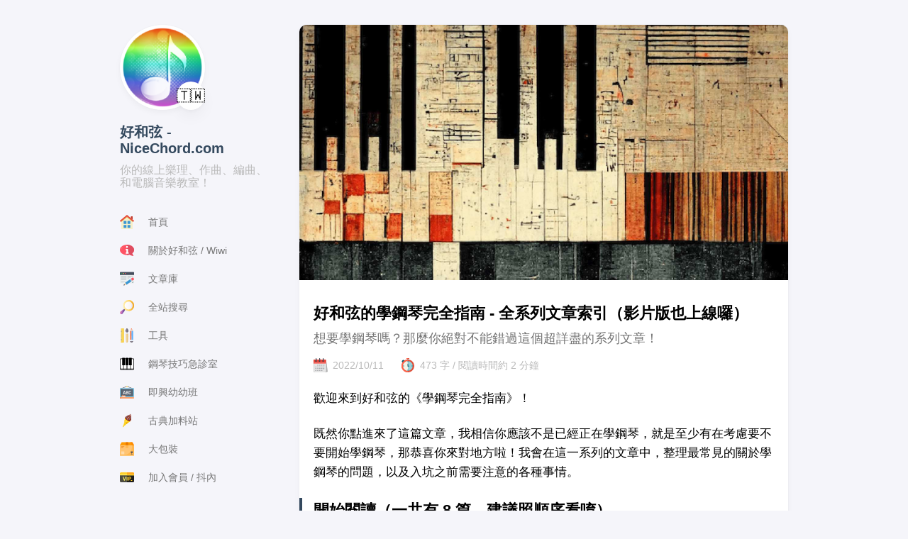

--- FILE ---
content_type: text/html
request_url: https://nicechord.com/post/guide-to-learning-piano-index/
body_size: 27584
content:
<!DOCTYPE html>
<html lang="zh-tw">
    <head><meta charset='utf-8'>
<meta name='viewport' content='width=device-width, initial-scale=1'><meta name='description' content='想要學鋼琴嗎？那麼你絕對不能錯過這個超詳盡的系列文章！'><title>好和弦的學鋼琴完全指南 - 全系列文章索引（影片版也上線囉）</title>

<link rel='canonical' href='https://nicechord.com/post/guide-to-learning-piano-index/'>

<link rel="stylesheet" href="/scss/style.min.css">
<meta property='og:title' content='好和弦的學鋼琴完全指南 - 全系列文章索引（影片版也上線囉）'>
<meta property='og:description' content='想要學鋼琴嗎？那麼你絕對不能錯過這個超詳盡的系列文章！'>
<meta property='og:url' content='https://nicechord.com/post/guide-to-learning-piano-index/'>
<meta property='og:site_name' content='好和弦 - NiceChord.com'>
<meta property='og:type' content='article'><meta property='article:section' content='Post' /><meta property='article:tag' content='學鋼琴' /><meta property='article:tag' content='指南' /><meta property='article:published_time' content='2022-10-11T12:30:30&#43;08:00'/><meta property='article:modified_time' content='2022-10-11T12:30:30&#43;08:00'/><meta property='og:image' content='https://nicechord.com/post/guide-to-learning-piano-index/image-20220927192819957.png' />
<meta name="twitter:title" content="好和弦的學鋼琴完全指南 - 全系列文章索引（影片版也上線囉）">
<meta name="twitter:description" content="想要學鋼琴嗎？那麼你絕對不能錯過這個超詳盡的系列文章！"><meta name="twitter:card" content="summary_large_image">
    <meta name="twitter:image" content='https://nicechord.com/post/guide-to-learning-piano-index/image-20220927192819957.png' />
    <link rel="shortcut icon" href="https://nicechord.com/images/profile.png" />

    </head>
    <body class="">
    <script>
        (function() {
            const colorSchemeKey = 'StackColorScheme';
            localStorage.setItem(colorSchemeKey, "light");
        })();
    </script><script>
    (function() {
        const colorSchemeKey = 'StackColorScheme';
        const colorSchemeItem = localStorage.getItem(colorSchemeKey);
        const supportDarkMode = window.matchMedia('(prefers-color-scheme: dark)').matches === true;

        if (colorSchemeItem == 'dark' || colorSchemeItem === 'auto' && supportDarkMode) {
            

            document.body.dataset.scheme = 'dark';
        } else {
            document.body.dataset.scheme = 'light';
        }
    })();
</script><div class="container main-container flex on-phone--column extended article-page with-toolbar">
            <aside class="sidebar left-sidebar sticky">
    <button class="hamburger hamburger--spin" type="button" id="toggle-menu" aria-label="切換選單">
        <span class="hamburger-box">
            <span class="hamburger-inner"></span>
        </span>
    </button>

    <header class="site-info">
        
            <figure class="site-avatar">
                
                    
                    
                    
                        
                        <img src="/img/profile-rainbow_hu4418163615903950531.png" width="300"
                            height="300" class="site-logo" loading="lazy" alt="Avatar">
                    
                

                
                    <span class="emoji">🇹🇼</span>
                
            </figure>
        
        <h1 class="site-name"><a href="https://nicechord.com/">好和弦 - NiceChord.com</a></h1>
        <h2 class="site-description">你的線上樂理、作曲、編曲、和電腦音樂教室！</h2>
    </header>

    <ol class="menu" id="main-menu">
        
        
        

        <li >
            <a href='/'>
                
                    <svg height="512" viewBox="0 0 58 58" width="512" xmlns="http://www.w3.org/2000/svg"><g id="Page-1" fill="none" fill-rule="evenodd"><g id="033---Apps" fill-rule="nonzero" transform="translate(0 -1)"><path id="Shape" d="m52 25.79v32.21c0 .5522847-.4477153 1-1 1h-44c-.55228475 0-1-.4477153-1-1v-32.21l23-19.08z" fill="#f5efca"/><path id="Shape" d="m45 14.97v-6.97c0-.55228475.4477153-1 1-1h5c.5522847 0 1 .44771525 1 1v12.78z" fill="#c03a2b"/><path id="Shape" d="m52 25.79v4.1l-1.27-1.06-21.73-18.02-21.72 18.02-1.28 1.05v-4.09l23-19.08z" fill="#e4c05c"/><path id="Shape" d="m57.74 25.9-2.49 2.82c-.3609645.4102397-.9843919.4547703-1.4.1l-1.85-1.53-23-19.08-23 19.08-1.85 1.53c-.41560805.3547703-1.03903552.3102397-1.4-.1l-2.49-2.82c-.18520367-.2035065-.27836728-.4743351-.25755257-.7487109.02081471-.2743757.15376824-.5280506.36755257-.7012891l27.98-23.22c.3779117-.30994217.9220883-.30994217 1.3 0l27.98 23.22c.2137843.1732385.3467379.4269134.3675526.7012891.0208147.2743758-.0723489.5452044-.2575526.7487109z" fill="#e64c3c"/><g fill="#3b97d3"><rect id="Rectangle-path" height="12" rx="2" transform="matrix(0 1 -1 0 69 -5)" width="12" x="31" y="26"/><rect id="Rectangle-path" height="12" rx="2" transform="matrix(0 1 -1 0 85 11)" width="12" x="31" y="42"/><rect id="Rectangle-path" height="12" rx="2" transform="matrix(0 1 -1 0 53 11)" width="12" x="15" y="26"/><rect id="Rectangle-path" height="12" rx="2" transform="matrix(0 1 -1 0 69 27)" width="12" x="15" y="42"/></g></g></g></svg>
                
                <span>首頁</span>
            </a>
        </li>
        
        

        <li >
            <a href='/about/'>
                
                    <svg height="512" viewBox="0 0 58 46" width="512" xmlns="http://www.w3.org/2000/svg"><g id="016---Information-Point" fill="none"><path id="Shape" d="m50.323 36.176c1.498 3.316 4.088 8.135 6.677 8.824 0 0-9.823.82-16.881-4.212-.2385193-.1731057-.5426968-.2286448-.827-.151-3.3544067.911899-6.8158598 1.3703095-10.292 1.363-16.02 0-29-9.4-29-21s12.98-21 29-21 29 9.4 29 21c0 5.376-2.791 10.283-7.38 13.992-.3563374.2814592-.4783024.7676767-.297 1.184z" fill="#ff5364"/><path id="Shape" d="m57 45s-9.82.82-16.88-4.21c-.2397817-.1728623-.5448816-.2280008-.83-.15-3.3537912.9112408-6.8146294 1.36865-10.29 1.36v-42c16.02 0 29 9.4 29 21 0 5.38-2.79 10.28-7.38 13.99-.353539.2857945-.4757989.770759-.3 1.19 1.5 3.31 4.09 8.13 6.68 8.82z" fill="#df4d60"/><circle id="Oval" cx="29" cy="9" fill="#fff" r="4"/><path id="Shape" d="m36 33v2c-.0032948 1.1032019-.8967981 1.9967052-2 2h-8c-1.1032019-.0032948-1.9967052-.8967981-2-2v-2c.0032948-1.1032019.8967981-1.9967052 2-2h1v-8h-1c-1.1032019-.0032948-1.9967052-.8967981-2-2v-2c.0032948-1.1032019.8967981-1.9967052 2-2h5c1.1032019.0032948 1.9967052.8967981 2 2v12h1c1.1032019.0032948 1.9967052.8967981 2 2z" fill="#fff"/><g fill="#fb7b76"><path id="Shape" d="m5 21c-.55228475 0-1-.4477153-1-1 0-6.461 6.183-10.657 6.445-10.832.4591257-.30325786 1.0769896-.17862366 1.382651.27890547.3056613.45752912.1842689 1.07603803-.271651 1.38409453-.056.038-5.556 3.789-5.556 9.169 0 .5522847-.44771525 1-1 1z"/><circle id="Oval" cx="14" cy="8" r="1"/></g></g></svg>
                
                <span>關於好和弦 / Wiwi</span>
            </a>
        </li>
        
        

        <li >
            <a href='/archives'>
                
                    <svg height="512" viewBox="0 0 58 55" width="512" xmlns="http://www.w3.org/2000/svg"><g id="Page-1" fill="none" fill-rule="evenodd"><g id="004---Word-Processing" fill-rule="nonzero"><path id="Shape" d="m38.8 47h16.2c1.6568542 0 3-1.3431458 3-3v-34h-58v34c0 1.6568542 1.34314575 3 3 3z" fill="#ecf0f1"/><path id="Shape" d="m54 44h-4c-.5522847 0-1-.4477153-1-1s.4477153-1 1-1h3v-3c0-.5522847.4477153-1 1-1s1 .4477153 1 1v4c0 .5522847-.4477153 1-1 1z" fill="#95a5a5"/><path id="Shape" d="m3 0h52c1.6568542 0 3 1.34314575 3 3v9h-58v-9c0-1.65685425 1.34314575-3 3-3z" fill="#464f5d"/><circle id="Oval" cx="6" cy="6" fill="#24ae5f" r="2"/><circle id="Oval" cx="14" cy="6" fill="#f3d55b" r="2"/><circle id="Oval" cx="22" cy="6" fill="#ff5364" r="2"/><g fill="#bdc3c7"><path id="Shape" d="m26 18h-21c-.55228475 0-1-.4477153-1-1s.44771525-1 1-1h21c.5522847 0 1 .4477153 1 1s-.4477153 1-1 1z"/><path id="Shape" d="m26 23h-21c-.55228475 0-1-.4477153-1-1s.44771525-1 1-1h21c.5522847 0 1 .4477153 1 1s-.4477153 1-1 1z"/><path id="Shape" d="m26 28h-21c-.55228475 0-1-.4477153-1-1s.44771525-1 1-1h21c.5522847 0 1 .4477153 1 1s-.4477153 1-1 1z"/><path id="Shape" d="m26 33h-21c-.55228475 0-1-.4477153-1-1s.44771525-1 1-1h21c.5522847 0 1 .4477153 1 1s-.4477153 1-1 1z"/><path id="Shape" d="m21.62 38h-16.62c-.55228475 0-1-.4477153-1-1s.44771525-1 1-1h16.62c.5522847 0 1 .4477153 1 1s-.4477153 1-1 1z"/><path id="Shape" d="m15 43h-10c-.55228475 0-1-.4477153-1-1s.44771525-1 1-1h10c.5522847 0 1 .4477153 1 1s-.4477153 1-1 1z"/><path id="Shape" d="m53 18h-21c-.5522847 0-1-.4477153-1-1s.4477153-1 1-1h21c.5522847 0 1 .4477153 1 1s-.4477153 1-1 1z"/><path id="Shape" d="m43 23h-11c-.5522847 0-1-.4477153-1-1s.4477153-1 1-1h11c.5522847 0 1 .4477153 1 1s-.4477153 1-1 1z"/><path id="Shape" d="m36 28h-4c-.5522847 0-1-.4477153-1-1s.4477153-1 1-1h4c.5522847 0 1 .4477153 1 1s-.4477153 1-1 1z"/><path id="Shape" d="m50.949 35.741-4.11 2.84-5.69-8.22 2.38-1.65 1.73-1.2z"/></g><path id="Shape" d="m46.839 38.581-2.84 1.97-16.9 11.68-5.69-8.22 19.74-13.65z" fill="#3b97d3"/><path id="Shape" d="m56.709 31.761-5.76 3.98-5.69-8.23 5.76-3.98c1.3617329-.9400161 3.2274512-.5999811 4.17.76l2.28 3.29c.9410084 1.3648761.6012203 3.2337109-.76 4.18z" fill="#ff5364"/><path id="Shape" d="m27.099 52.231-6.25 1.52-3.06-4.43 3.62-5.31z" fill="#fdd7ad"/><path id="Shape" d="m20.849 53.751-4.76 1.15c-.4001172.094232-.8171417-.0659868-1.0512382-.4038807-.2340964-.337894-.2375722-.7846237-.0087618-1.1261193l2.76-4.05z" fill="#464f5d"/></g></g></svg>
                
                <span>文章庫</span>
            </a>
        </li>
        
        

        <li >
            <a href='/search'>
                
                    <svg id="Capa_1" enable-background="new 0 0 510 510" height="512" viewBox="0 0 510 510" width="512" xmlns="http://www.w3.org/2000/svg" xmlns:xlink="http://www.w3.org/1999/xlink"><linearGradient id="lg1"><stop offset="0" stop-color="#b5adb6"/><stop offset=".5106" stop-color="#918291"/><stop offset="1" stop-color="#554e56"/></linearGradient><linearGradient id="SVGID_1_" gradientUnits="userSpaceOnUse" x1="101" x2="197.876" xlink:href="#lg1" y1="357.318" y2="357.318"/><linearGradient id="SVGID_2_" gradientUnits="userSpaceOnUse" x1="67.598" x2="179.229" xlink:href="#lg1" y1="342.614" y2="342.614"/><linearGradient id="lg2"><stop offset="0" stop-color="#fff3be"/><stop offset=".5725" stop-color="#ffd15b"/><stop offset="1" stop-color="#eca026"/></linearGradient><linearGradient id="SVGID_3_" gradientUnits="userSpaceOnUse" x1="102.143" x2="547.285" xlink:href="#lg2" y1="199.241" y2="199.241"/><linearGradient id="SVGID_4_" gradientUnits="userSpaceOnUse" x1="22.311" x2="527.614" xlink:href="#lg2" y1="199.241" y2="199.241"/><linearGradient id="SVGID_5_" gradientUnits="userSpaceOnUse" x1="179.037" x2="420.599" y1="199.241" y2="199.241"><stop offset="0" stop-color="#fff"/><stop offset="1" stop-color="#f9f3f1"/></linearGradient><linearGradient id="SVGID_6_" gradientUnits="userSpaceOnUse" x1="304.297" x2="657.942" y1="199.241" y2="199.241"><stop offset="0" stop-color="#f8f6f7"/><stop offset="1" stop-color="#d1ceeb"/></linearGradient><linearGradient id="lg3"><stop offset="0" stop-color="#fe93bb"/><stop offset=".5595" stop-color="#925cb4"/><stop offset="1" stop-color="#5b3374"/></linearGradient><linearGradient id="SVGID_7_" gradientUnits="userSpaceOnUse" x1="-11.423" x2="217.452" xlink:href="#lg3" y1="426.752" y2="426.752"/><linearGradient id="SVGID_8_" gradientUnits="userSpaceOnUse" x1="-62.333" x2="217.785" xlink:href="#lg3" y1="426.751" y2="426.751"/><g><path d="m145.919 401.403-37.322-37.322 50.847-50.847 37.322 37.322z" fill="url(#SVGID_1_)"/><path d="m138.006 334.672c10.737 14.028 23.294 26.585 37.322 37.322l21.438-21.439-37.322-37.322z" fill="url(#SVGID_2_)"/><g><circle cx="310.759" cy="199.241" fill="url(#SVGID_3_)" r="199.241"/><path d="m310.759 0c-6.754 0-13.429.34-20.01.997 100.641 10.036 179.231 94.96 179.231 198.244s-78.59 188.207-179.231 198.244c6.581.656 13.256.997 20.01.997 110.038 0 199.241-89.204 199.241-199.241s-89.203-199.241-199.241-199.241z" fill="url(#SVGID_4_)"/><circle cx="310.759" cy="199.241" fill="url(#SVGID_5_)" r="140.726"/><path d="m310.759 58.515c-6.794 0-13.473.492-20.01 1.423 68.242 9.716 120.716 68.377 120.716 139.304s-52.474 129.588-120.716 139.304c6.537.931 13.216 1.423 20.01 1.423 77.721 0 140.726-63.005 140.726-140.726s-63.005-140.728-140.726-140.728z" fill="url(#SVGID_6_)"/></g><path d="m15.259 494.741c-22.655-22.655-19.683-60.197 6.253-79.006l95.541-69.284c6.161-4.467 14.654-3.795 20.035 1.586l24.874 24.874c5.381 5.381 6.053 13.875 1.586 20.035l-69.284 95.541c-18.808 25.937-56.35 28.909-79.005 6.254z" fill="url(#SVGID_7_)"/><path d="m161.962 372.912-24.874-24.874c-5.381-5.381-13.875-6.053-20.035-1.586l-12.742 9.24 17.22 17.22c5.381 5.381 6.053 13.875 1.586 20.035l-69.284 95.541c-5.848 8.064-13.508 13.905-21.967 17.449 21.54 9.068 47.694 2.829 62.399-17.449l69.284-95.541c4.467-6.161 3.794-14.654-1.587-20.035z" fill="url(#SVGID_8_)"/></g></svg>
                
                <span>全站搜尋</span>
            </a>
        </li>
        
        

        <li >
            <a href='/tools'>
                
                    <svg id="Capa_1" enable-background="new 0 0 512 512" viewBox="0 0 512 512" xmlns="http://www.w3.org/2000/svg"><g><g><g><path d="m418.718 512h-.436c-29.89 0-54.12-24.23-54.12-54.12v-3.076l54.338-10.302 54.338 10.302v3.076c0 29.89-24.23 54.12-54.12 54.12z" fill="#867f8b"/></g></g><g><g><path d="m441.933 454.804v3.076c0 24.598-16.416 45.349-38.885 51.931 4.834 1.416 9.943 2.189 15.235 2.189h.436c29.89 0 54.12-24.23 54.12-54.12v-3.076l-15.453-10.302z" fill="#736e78"/></g></g><g><g><path d="m291.085 194.927-49.545-2.778-26.467 2.778-1.876 16.662c-6.238 55.393-6.922 111.271-2.043 166.8l9.098 103.542c1.495 17.016 15.745 30.069 32.827 30.069s31.332-13.053 32.827-30.069l9.098-103.542c4.88-55.529 4.195-111.407-2.043-166.8z" fill="#eed29b"/></g></g><g><g><path d="m291.085 194.927-31.218-2.778 2.189 19.44c6.238 55.393 6.922 111.271 2.043 166.8l-9.099 103.542c-1.008 11.47-7.815 21.132-17.374 26.216 4.622 2.459 9.885 3.853 15.453 3.853 17.082 0 31.332-13.053 32.827-30.069l9.098-103.542c4.879-55.529 4.195-111.407-2.043-166.8z" fill="#e6c37f"/></g></g><g><g><path d="m291.085 194.927-7.821-69.457h-60.37l-7.821 69.457z" fill="#ebe9ec"/></g></g><g><g><path d="m283.264 125.47h-30.906l7.822 69.457h30.905z" fill="#dad7dd"/></g></g><g><g><g><path d="m472.838 412.031v-322.306l-54.338-20.605-7.795 132.32 6.745 219.232z" fill="#7ebfff"/></g></g><g><g><path d="m472.838 411.116v-321.391l-30.905-10.303v341.25z" fill="#54afff"/></g></g><g><g><path d="m418.5 420.672v-351.552l-54.338 20.605v321.391z" fill="#f68157"/></g></g></g><g><g><g><path d="m391.421 37.05-27.259 52.675h108.676l-27.258-52.675-41.466-1.528z" fill="#f3ded1"/></g></g><g><g><path d="m413.884 35.522 28.049 54.203h30.905l-27.258-52.675z" fill="#ebc7b6"/></g></g><g><g><path d="m445.58 37.05-15.539-30.028c-4.845-9.363-18.236-9.363-23.081 0l-15.539 30.028z" fill="#f68157"/></g></g></g><g><g><g><path d="m364.162 411.116h108.676v43.688h-108.676z" fill="#eef7ff"/></g></g><g><g><path d="m441.933 411.115h30.905v43.688h-30.905z" fill="#e0eeff"/></g></g></g><g><g><path d="m308.784 84.829c0 30.765-24.94 55.705-55.705 55.705s-55.705-24.94-55.705-55.705c0-21.841 28.075-59.455 44.363-79.44 5.857-7.186 16.828-7.186 22.685 0 16.287 19.985 44.362 57.6 44.362 79.44z" fill="#867f8b"/></g></g><g><g><path d="m264.422 5.39c-5.857-7.186-16.828-7.186-22.685 0-1.3 1.595-2.681 3.312-4.11 5.114 16.486 20.783 40.252 54.227 40.252 74.325 0 25.401-17.008 46.816-40.252 53.517 4.908 1.415 10.089 2.189 15.453 2.189 30.765 0 55.705-24.94 55.705-55.705-.001-21.841-28.076-59.456-44.363-79.44z" fill="#736e78"/></g></g><g><g><path d="m52.305 0h76.547c7.259 0 13.143 5.885 13.143 13.143v485.713c0 7.259-5.885 13.143-13.143 13.143h-76.547c-7.259 0-13.143-5.885-13.143-13.143v-44.206l5.151-7.726-5.151-7.726v-39.098l5.151-7.726-5.151-7.726v-39.097l4.121-7.726-4.121-7.726v-39.097l4.121-7.726-4.121-7.726v-39.097l4.121-7.726-4.121-7.726v-39.097l5.151-7.726-5.151-7.726v-39.097l4.121-7.726-4.121-7.726v-39.1l5.151-7.726-5.151-7.726v-44.207c0-7.259 5.884-13.144 13.143-13.144z" fill="#f9d75a"/></g></g><g><g><path d="m128.852 0h-17.762v467.949c0 7.259-5.885 13.143-13.143 13.143h-58.785v17.764c0 7.259 5.885 13.144 13.143 13.144h76.547c7.259 0 13.143-5.885 13.143-13.144v-485.713c.001-7.258-5.884-13.143-13.143-13.143z" fill="#f8cb3c"/></g></g><g><g><g><path d="m63.681 439.197h-24.52v15.453h24.52c4.267 0 7.726-3.459 7.726-7.726.001-4.267-3.458-7.727-7.726-7.727z" fill="#968e9c"/></g></g><g><g><path d="m63.681 384.648h-24.52v15.452h24.52c4.267 0 7.726-3.459 7.726-7.726.001-4.267-3.458-7.726-7.726-7.726z" fill="#968e9c"/></g></g><g><g><path d="m63.681 330.098h-24.52v15.453h24.52c4.267 0 7.726-3.459 7.726-7.726.001-4.268-3.458-7.727-7.726-7.727z" fill="#968e9c"/></g></g><g><g><path d="m63.681 275.549h-24.52v15.453h24.52c4.267 0 7.726-3.459 7.726-7.726s-3.458-7.727-7.726-7.727z" fill="#968e9c"/></g></g><g><g><path d="m63.681 220.999h-24.52v15.453h24.52c4.267 0 7.726-3.459 7.726-7.726.001-4.268-3.458-7.727-7.726-7.727z" fill="#968e9c"/></g></g><g><g><path d="m63.681 166.449h-24.52v15.453h24.52c4.267 0 7.726-3.459 7.726-7.726s-3.458-7.727-7.726-7.727z" fill="#968e9c"/></g></g><g><g><path d="m63.681 111.899h-24.52v15.453h24.52c4.267 0 7.726-3.459 7.726-7.726.001-4.267-3.458-7.727-7.726-7.727z" fill="#968e9c"/></g></g><g><g><path d="m63.681 57.35h-24.52v15.453h24.52c4.267 0 7.726-3.459 7.726-7.726s-3.458-7.727-7.726-7.727z" fill="#968e9c"/></g></g></g></g><g/><g/><g/><g/><g/><g/><g/><g/><g/><g/><g/><g/><g/><g/><g/></svg>
                
                <span>工具</span>
            </a>
        </li>
        
        

        <li >
            <a href='/pianoclinic'>
                
                    <?xml version="1.0" encoding="iso-8859-1"?>
<!-- Generator: Adobe Illustrator 19.0.0, SVG Export Plug-In . SVG Version: 6.00 Build 0)  -->
<svg version="1.1" id="Capa_1" xmlns="http://www.w3.org/2000/svg" xmlns:xlink="http://www.w3.org/1999/xlink" x="0px" y="0px"
	 viewBox="0 0 512 512" style="enable-background:new 0 0 512 512;" xml:space="preserve">
<path style="fill:#FFFFFF;" d="M481.28,460.8H30.72c-11.264,0-20.48-9.216-20.48-20.48V92.16c0-11.264,9.216-20.48,20.48-20.48
	h450.56c11.264,0,20.48,9.216,20.48,20.48v348.16C501.76,451.584,492.544,460.8,481.28,460.8z"/>
<path d="M491.52,440.32c0,5.632-4.608,10.24-10.24,10.24h-92.16V307.2h30.72c5.652,0,10.24-4.587,10.24-10.24V81.92h51.2
	c5.632,0,10.24,4.608,10.24,10.24V440.32z M266.24,307.2h30.72c5.652,0,10.24-4.587,10.24-10.24V81.92h20.48v215.04
	c0,5.652,4.588,10.24,10.24,10.24h30.72v143.36h-102.4V307.2z M143.36,307.2h30.72c5.652,0,10.24-4.587,10.24-10.24V81.92h20.48
	v215.04c0,5.652,4.588,10.24,10.24,10.24h30.72v143.36h-102.4V307.2z M20.48,440.32V92.16c0-5.632,4.608-10.24,10.24-10.24h51.2
	v215.04c0,5.652,4.588,10.24,10.24,10.24h30.72v143.36H30.72C25.088,450.56,20.48,445.952,20.48,440.32L20.48,440.32z M481.28,61.44
	h-51.2V51.2c0-5.652-4.588-10.24-10.24-10.24h-81.92c-5.652,0-10.24,4.588-10.24,10.24v10.24H307.2V51.2
	c0-5.652-4.587-10.24-10.24-10.24h-81.92c-5.652,0-10.24,4.588-10.24,10.24v10.24h-20.48V51.2c0-5.652-4.588-10.24-10.24-10.24
	H92.16c-5.652,0-10.24,4.588-10.24,10.24v10.24h-51.2C13.783,61.44,0,75.223,0,92.16v348.16c0,16.937,13.783,30.72,30.72,30.72
	h102.4H256h122.88h102.4c16.937,0,30.72-13.783,30.72-30.72V92.16C512,75.223,498.217,61.44,481.28,61.44L481.28,61.44z"/>
<path style="opacity:0.24;enable-background:new    ;" d="M501.76,389.12c-5.652,0-10.24,4.588-10.24,10.24
	c0,5.632-4.608,10.24-10.24,10.24H30.72c-5.632,0-10.24-4.608-10.24-10.24c0-5.652-4.588-10.24-10.24-10.24S0,393.708,0,399.36
	v40.96c0,16.937,13.783,30.72,30.72,30.72h450.56c16.937,0,30.72-13.783,30.72-30.72v-40.96
	C512,393.708,507.412,389.12,501.76,389.12"/>
<g>
</g>
<g>
</g>
<g>
</g>
<g>
</g>
<g>
</g>
<g>
</g>
<g>
</g>
<g>
</g>
<g>
</g>
<g>
</g>
<g>
</g>
<g>
</g>
<g>
</g>
<g>
</g>
<g>
</g>
</svg>

                
                <span>鋼琴技巧急診室</span>
            </a>
        </li>
        
        

        <li >
            <a href='/improv101'>
                
                    <svg viewBox="0 -24 512.001 512" xmlns="http://www.w3.org/2000/svg"><path d="m30.90625 115.296875c-3.007812 0-5.847656-1.824219-6.996094-4.800781-1.492187-3.863282.429688-8.203125 4.292969-9.695313l202.003906-78.003906c3.863281-1.488281 8.207031.429687 9.699219 4.296875 1.492188 3.863281-.433594 8.203125-4.296875 9.695312l-202.003906 78.003907c-.886719.34375-1.800781.503906-2.699219.503906zm0 0" fill="#464c51"/><path d="m481.09375 115.296875c-.898438 0-1.8125-.164063-2.699219-.503906l-202.003906-78.003907c-3.863281-1.492187-5.789063-5.832031-4.296875-9.699218 1.492188-3.863282 5.835938-5.785156 9.699219-4.292969l202.003906 78c3.863281 1.492187 5.785156 5.835937 4.292969 9.699219-1.148438 2.976562-3.988282 4.800781-6.996094 4.800781zm0 0" fill="#464c51"/><path d="m496.1875 411.929688h-480.375c-8.734375 0-15.8125-7.082032-15.8125-15.816407v-298.445312c0-8.734375 7.078125-15.8125 15.8125-15.8125h480.375c8.734375 0 15.8125 7.078125 15.8125 15.8125v298.445312c0 8.734375-7.078125 15.816407-15.8125 15.816407zm0 0" fill="#85cdea"/><path d="m481.09375 112.761719v268.261719h-450.1875v-268.261719zm0 0" fill="#596674"/><path d="m30.90625 112.761719h30.902344v268.261719h-30.902344zm0 0" fill="#565c62"/><path d="m189.191406 411.929688h-111.910156c-4.371094 0-7.917969-3.546876-7.917969-7.917969v-46.394531c0-4.371094 3.542969-7.914063 7.917969-7.914063h111.910156c4.371094 0 7.914063 3.542969 7.914063 7.914063v46.394531c0 4.371093-3.542969 7.917969-7.914063 7.917969zm0 0" fill="#fa9f6a"/><path d="m100.269531 404.011719v-46.394531c0-4.371094 3.542969-7.914063 7.917969-7.914063h-30.90625c-4.371094 0-7.917969 3.542969-7.917969 7.914063v46.394531c0 4.371093 3.542969 7.917969 7.917969 7.917969h30.90625c-4.375 0-7.917969-3.546876-7.917969-7.917969zm0 0" fill="#eb8f59"/><path d="m485.515625 464.894531h-459.03125c-14.628906 0-26.484375-11.855469-26.484375-26.484375 0-14.625 11.855469-26.480468 26.484375-26.480468h459.035156c14.625 0 26.480469 11.855468 26.480469 26.480468 0 14.628906-11.855469 26.484375-26.484375 26.484375zm0 0" fill="#fa9f6a"/><path d="m30.90625 438.410156c0-14.625 11.855469-26.480468 26.480469-26.480468h-30.902344c-14.628906 0-26.484375 11.855468-26.484375 26.480468 0 14.628906 11.855469 26.484375 26.484375 26.484375h30.902344c-14.625 0-26.480469-11.855469-26.480469-26.484375zm0 0" fill="#eb8f59"/><path d="m69.363281 380.816406v23.195313c0 4.371093 3.542969 7.917969 7.917969 7.917969h111.910156c4.371094 0 7.914063-3.542969 7.914063-7.917969v-23.195313zm0 0" fill="#efedee"/><path d="m100.269531 404.011719v-23.195313h-30.90625v23.195313c0 4.371093 3.542969 7.917969 7.917969 7.917969h30.90625c-4.375 0-7.917969-3.546876-7.917969-7.917969zm0 0" fill="#d9d7d8"/><path d="m279.839844 23.839844c0 13.167968-10.671875 23.84375-23.839844 23.84375s-23.839844-10.675782-23.839844-23.84375c0-13.164063 10.671875-23.839844 23.839844-23.839844s23.839844 10.675781 23.839844 23.839844zm0 0" fill="#fadc60"/><g fill="#efedee"><path d="m113.574219 299.535156c0-.246094.117187-.855468.34375-1.828125l33.046875-107.574219c.683594-2.15625 2.363281-3.828124 5.042968-5.007812 2.679688-1.183594 5.730469-1.773438 9.148438-1.773438 3.421875 0 6.5.65625 9.238281 1.96875 2.738281 1.308594 4.445313 3.164063 5.128907 5.558594l33.011718 107.578125c.226563.914063.34375 1.484375.34375 1.710938 0 2.511719-1.539062 4.675781-4.621094 6.5-3.078124 1.824219-6.214843 2.734375-9.40625 2.734375-4.21875 0-6.730468-1.480469-7.527343-4.445313l-6.496094-22.75h-36.644531l-6.375 22.761719c-.902344 2.957031-3.722656 4.433594-8.476563 4.433594-3.726562 0-7.285156-.941406-10.675781-2.832032-3.386719-1.886718-5.082031-4.234374-5.082031-7.035156zm35.492187-34.769531h29.578125l-14.878906-52.507813zm0 0"/><path d="m223.285156 302.5625v-111.171875c0-2.164063.964844-3.875 2.90625-5.132813 1.9375-1.25 4.214844-1.878906 6.839844-1.878906h33.011719c22.917969 0 34.378906 10.035156 34.378906 30.101563 0 13.914062-4.847656 22.976562-14.539063 27.195312 5.816407 2.28125 10.203126 5.503907 13.171876 9.664063 2.960937 4.164062 4.445312 10.234375 4.445312 18.214844v3.59375c0 12.652343-3.078125 21.863281-9.234375 27.621093-6.160156 5.757813-14.484375 8.636719-24.972656 8.636719h-36.261719c-2.851562 0-5.1875-.683594-7.011719-2.054688-1.824219-1.367187-2.734375-2.960937-2.734375-4.789062zm22.0625-69.609375h19.15625c4.445313 0 7.839844-1.3125 10.175782-3.933594 2.335937-2.621093 3.507812-6.214843 3.507812-10.777343 0-4.445313-1.226562-7.953126-3.675781-10.519532-2.453125-2.5625-5.847657-3.847656-10.179688-3.847656h-18.984375zm0 56.953125h19.328125c11.058594 0 16.589844-6.210938 16.589844-18.640625v-2.738281c0-6.382813-1.398437-11-4.191406-13.855469-2.792969-2.847656-6.925781-4.273437-12.398438-4.273437h-19.328125zm0 0"/><path d="m318.207031 271.265625v-47.71875c0-13.453125 3.648438-23.347656 10.945313-29.675781s16.820312-9.492188 28.566406-9.492188c11.972656 0 21.746094 2.964844 29.332031 8.894532 7.582031 5.929687 11.375 13.796874 11.375 23.601562 0 4.21875-.855469 7.097656-2.566406 8.636719-1.710937 1.539062-4.5625 2.308593-8.550781 2.308593-7.300782 0-11.007813-2.335937-11.121094-7.011718-.113281-1.480469-.253906-2.761719-.425781-3.847656-.171875-1.082032-.628907-2.507813-1.367188-4.277344-.746093-1.765625-1.683593-3.25-2.824219-4.445313-1.140624-1.199219-2.851562-2.222656-5.128906-3.078125-2.285156-.855468-4.960937-1.285156-8.039062-1.285156-11.972656 0-17.960938 6.558594-17.960938 19.667969v47.71875c0 13.117187 6.097656 19.671875 18.300782 19.671875 3.648437 0 6.699218-.570313 9.152343-1.710938 2.449219-1.136718 4.214844-2.765625 5.300781-4.875 1.082032-2.109375 1.820313-3.988281 2.222657-5.644531.398437-1.652344.65625-3.675781.769531-6.070313.34375-4.675781 3.992188-7.015624 10.949219-7.015624 3.988281 0 6.867187.769531 8.636719 2.308593 1.765624 1.542969 2.648437 4.421875 2.648437 8.640625 0 10.261719-3.789063 18.46875-11.371094 24.628906-7.585937 6.15625-17.421875 9.234376-29.503906 9.234376-11.746094 0-21.238281-3.164063-28.480469-9.492188-7.238281-6.328125-10.859375-16.21875-10.859375-29.671875zm0 0"/></g></svg>
                
                <span>即興幼幼班</span>
            </a>
        </li>
        
        

        <li >
            <a href='/SymphonyToppings'>
                
                    <svg id="Layer_1" enable-background="new 0 0 66 66" viewBox="0 0 66 66" xmlns="http://www.w3.org/2000/svg"><g><g><path d="m37.9 42.8-5.3 4.8-.3.3-3.3 3-.9.8-.3.2-2.5 2.2-.5.5-1 .9-.3.2-3.8 3.4-.2.2-1 .9-.5.5-2.3 2.1-.2.2-.8.8c-.1.1-.3.2-.5.2-.5 0-1-.5-.8-1l.6-1.9.1-.3.3-.9.2-.5 1.1-3.3.1-.3 1.4-4.3.2-.6v-.1l.1-.3 1.6-5.1.1-.3 1-3.2.7-2.2.1-.4 1.6-5 .3-1.1z" fill="#fed821"/></g><g><path d="m37.9 42.8-5.3 4.8-.3.3-3.3 3c.4-.6.7-1.2 1.1-1.9.7-1.3 1.3-2.6 1.2-4.1-.1-1.6-1.2-3-2.4-4s-2.6-1.8-3.9-2.9c-1.2-1-2-2.2-2.6-3.9l.3-1.1z" fill="#e8a000"/></g><g><g><g><path d="m27.9 36.4.3.2c-.3.2-.6.3-.9.5-.1.1-.2.1-.3.2-1.6.7-3.3 1.4-4.9 1.9-.1 0-.2.1-.3.1-.3.1-.7.2-1 .3l.1-.4.9-.3c.1 0 .2-.1.3-.1 1.7-.5 3.3-1.2 4.9-1.9.1-.1.2-.1.3-.2.3-.1.5-.2.6-.3z" fill="#e8a000"/></g></g><g><g><path d="m33 39.6c-.3.2-.6.4-.9.6-.1.1-.2.1-.3.2-1.5.9-3.2 1.7-4.8 2.4-.1 0-.2.1-.3.1-1.6.6-3.2 1.2-4.8 1.6-.1 0-.2.1-.3.1-.9.2-1.7.4-2.6.6l.1-.3c.8-.2 1.7-.3 2.5-.5.1 0 .2-.1.3-.1 1.6-.4 3.2-1 4.8-1.6.1 0 .2-.1.3-.1 1.7-.7 3.3-1.5 4.8-2.4.1-.1.2-.1.3-.2.2-.1.4-.3.6-.4z" fill="#e8a000"/></g></g><g><g><path d="m37.4 42.5c-1.6 1.3-3.3 2.4-5.1 3.4-.1.1-.2.1-.3.2-1.5.8-3.1 1.5-4.6 2.2-.1 0-.2.1-.3.1-1.5.6-3.1 1.1-4.7 1.5-.1 0-.2 0-.3.1-1.6.4-3.2.6-4.8.8v-.1c0-.1 0-.2 0-.3h.1c1.6-.2 3.2-.4 4.7-.8.1 0 .2 0 .3-.1 1.6-.4 3.2-.9 4.7-1.5.1 0 .2-.1.3-.1 1.6-.6 3.2-1.4 4.7-2.2.1-.1.2-.1.3-.2 1.7-1 3.3-2.1 4.8-3.3z" fill="#e8a000"/></g></g><g><g><path d="m23.5 54.6c.6-.1 1.2-.3 1.9-.5l-.5.5c-.4.1-.8.2-1.2.3-.1 0-.2.1-.3.1-1.6.4-3.2.6-4.8.8-.1 0-.2 0-.3 0-.9.1-1.7.1-2.6.1l.1-.3c.8 0 1.6-.1 2.4-.1h.3c1.6-.2 3.3-.4 4.9-.8-.1-.1 0-.1.1-.1z" fill="#e8a000"/></g></g><g><g><path d="m14.9 60.6 3.6-.3-.5.4c-1 .1-2 .2-3 .3-.1 0-.2 0-.3 0-.3 0-.5 0-.8 0l.1-.3h.6c.1-.1.2-.1.3-.1z" fill="#e8a000"/></g></g><g><g><path d="m32.6 47.6-.3.3c-.1-.6-.2-1.2-.3-1.8 0-.1 0-.2 0-.3-.2-1.8-.3-3.5-.2-5.3 0-.1 0-.2 0-.4 0-.4 0-.8.1-1.2l.3.2v.8.4c-.1 1.8 0 3.6.2 5.3v.3c0 .6.1 1.1.2 1.7z" fill="#e8a000"/></g></g><g><g><path d="m28.1 51.6-.3.2c-.3-1.2-.5-2.3-.7-3.5 0-.1 0-.2 0-.3-.2-1.7-.4-3.4-.4-5.1 0-.1 0-.2 0-.3 0-1.8.1-3.6.4-5.4 0-.1 0-.3.1-.4 0-.3.1-.6.2-.9l.3.2c0 .2-.1.4-.1.6 0 .1 0 .3-.1.4-.3 1.8-.4 3.6-.4 5.5v.3c0 1.7.2 3.4.4 5.1v.3c.1 1.1.3 2.2.6 3.3z" fill="#e8a000"/></g></g><g><g><path d="m23.8 55.5-.3.2c-.1-.3-.2-.5-.3-.8 0-.1-.1-.2-.1-.3-.5-1.6-.9-3.2-1.1-4.8 0-.1 0-.2-.1-.3-.3-1.6-.4-3.3-.5-4.9 0-.1 0-.2 0-.3 0-1.7 0-3.4.2-5.1 0-.1 0-.2 0-.3.2-1.9.6-3.8 1.1-5.7l.3.2c-.5 1.8-.9 3.6-1.1 5.4v.3c-.2 1.7-.3 3.4-.2 5.2v.3c.1 1.7.2 3.3.5 4.9 0 .1 0 .2.1.3.3 1.6.7 3.2 1.1 4.8 0 .1.1.2.1.3.1.2.2.4.3.6z" fill="#e8a000"/></g></g><g><g><path d="m19.7 59.2-.2.2c-.5-1.2-1-2.4-1.4-3.6 0-.1-.1-.2-.1-.3-.4-1.4-.8-2.8-1-4.2l.2-.6v-.1.1c.3 1.6.6 3.2 1.1 4.8 0 .1.1.2.1.3.4 1.1.8 2.2 1.3 3.4z" fill="#e8a000"/></g></g><g><g><path d="m15.7 62.7-.2.3c-.3-.7-.5-1.3-.8-2 0-.1-.1-.2-.1-.3-.1-.3-.2-.6-.3-.9l.2-.5c.1.5.3.9.5 1.4 0 .1.1.2.1.3.1.5.4 1.1.6 1.7z" fill="#e8a000"/></g></g></g><g><path d="m42.8 38.5-2.8 4.2c-1 1.6-6.1.1-11.3-3.3-4.3-2.7-7.3-5.9-7.8-7.8-.1-.4-.1-.8.1-1.1l2.7-4.2z" fill="#fed821"/></g><g><path d="m47.7 36.2-1.5 2.3c-1 1.6-7.2-.6-13.7-4.8-4.7-3-8.4-6.3-9.7-8.5-.5-.9-.7-1.6-.4-2l1.5-2.3 5.3 3.4c2.1.9 4.5 2.2 7 3.8s4.6 3.2 6.3 4.8z" fill="#fed821"/></g><g><path d="m47 37.3-.8 1.2c-1 1.6-7.2-.6-13.7-4.8-4.7-3-8.4-6.3-9.7-8.5 4.4 4.4 9.6 7.9 15.2 10.3 1.8.8 3.7 1.5 5.7 1.8 1.1.1 2.2.2 3.3 0z" fill="#ffb905"/></g><g><ellipse cx="35.8" cy="28.5" fill="#ffb905" rx="3.4" ry="14.2" transform="matrix(.541 -.841 .841 .541 -7.55 43.158)"/></g><g><path d="m46.8 35.6c-.2.4-.8.4-1.6.3-2.3-.3-6.4-2.3-10.9-5.1-4.8-3.1-8.5-6.4-9.5-8.3-.2-.5-.3-.9-.1-1.1 0 0 0-.1.1-.1 1-1 6.5 1.1 12.4 4.9 5.5 3.6 9.6 7.4 9.7 9 0 .2 0 .3-.1.4z" fill="#751f1b"/></g><g><path d="m46.9 35.2c-.6.3-1.2.6-1.7.7-2.3-.3-6.4-2.3-10.9-5.1-4.8-3.1-8.5-6.4-9.5-8.3s0 0 0-.1c0-.4 0-.8 0-1.1 0-1.1.1-2.1.4-3.1.1-.2.1-.4.2-.5.5-1.4 1.4-2.8 2.6-3.7.2-.1.3-.2.5-.4 1.5-.9 3.4-1.2 5-.6-.1-.6 0-1.3.3-2 .4-.8 1.1-1.6 1.8-2 1.3-.8 2.9-1 4.4-1.3 1.5-.2 3.1-.5 4.3-1.4s2.1-2.3 2.2-3.8c0-.3.4-.5.7-.3 1 .7 1.9 1.5 2.8 2.4 1.1 1.2 2 2.6 2.2 4.2.1.9 0 1.8-.3 2.6-.3.7-.7 1.3-1.3 1.8.3.2.6.4.9.7.2.2.3.3.4.5 0 0 .1.1.1.1.5.9.8 2 .6 3-.1.5-.2 1-.4 1.5-.4 1.1-1.1 2.1-1.8 3.1.3.5.6 1 .9 1.5.9 2 1.1 4.2.3 6.3-.7 2.1-2.6 4.1-4.7 5.3z" fill="#9a4234"/></g><g><path d="m46.9 35.2c-.6.3-1.2.6-1.7.7-2.3-.3-6.4-2.3-10.9-5.1-4.8-3.1-8.5-6.4-9.5-8.3s0 0 0-.1h.2c2.9 3.1 6.6 5.4 10.6 6.6 2.7.8 5.8 1.1 8.4 0 2.7-1.1 4.8-3.8 4.5-6.6 1.4-.9 2.5-2.4 2.7-4.1.3-1.7-.1-3.5-1.2-4.8.5.1 1 .2 1.4.4.2.2.3.3.4.5 0 0 .1.1.1.1.5.9.8 2 .6 3-.1.5-.2 1-.4 1.5-.4 1.1-1.1 2.1-1.8 3.1.3.5.6 1 .9 1.5.9 2 1.1 4.2.3 6.3-.6 2.1-2.5 4.1-4.6 5.3z" fill="#893022"/></g><g><path d="m52 14.4c-.5-.3-1.2-.4-1.8-.3-1 .2-1.9.7-2.9 1.2-3.4 1.6-7.4 1.4-10.7-.3-1.4-.7-2.9-1.4-4.4-1.7-1.4-.3-2.9 0-4.1.7.2-.1.3-.2.5-.4 1.5-.9 3.4-1.2 5-.6-.1-.6 0-1.3.3-2 .1.7.4 1.3.9 1.8.7.7 1.6 1.1 2.5 1.5 3 1.1 6.3 1.6 9.4.7 2.1-.6 4-1.9 5.2-3.6-.3.7-.7 1.3-1.3 1.8.6.2 1 .6 1.4 1.2z" fill="#893022"/></g><g><path d="m51.4 23.6c-.4-.4-1-.7-1.6-.8-1.1-.2-2.1.1-3.2.4-3.1.6-6.4.5-9.5-.4-1.5-.4-3-.9-4.5-1.3s-2.8-.8-4.3-.5c-1.3.3-2.5 1-3.2 2.1-.1-.1-.1-.1-.2-.2-.1-1.5-.1-3.1.4-4.6h.1c.4.3 1 .5 1.5.6 2 .6 4 1.2 6 1.7 3.6 1.1 7.3 2.1 11.1 2.2 1.8 0 3.7-.2 5.3-1 1.3-.6 2.4-1.5 3.1-2.7-.4 1.1-1.1 2.1-1.8 3.1.2.4.5.9.8 1.4z" fill="#893022"/></g><g><path d="m48.2 9.8c-.4.5-2.9 3.9-3.6 2.4-.1-.3-.1-.7.1-1.1.5-1 2-2.2 2.5-2.6.3-.2.8-.4 1.1-.2.1.1.2.2.2.3s.1.3 0 .4c0 .3-.1.6-.3.8z" fill="#fff"/></g><g><path d="m37.2 24.6c-.4.5-2.9 3.9-3.6 2.4-.1-.2-.1-.5 0-.8.4-1.1 2-2.4 2.6-2.9.3-.2.8-.4 1.1-.2.2.1.3.4.2.7v.1c0 .3-.1.5-.3.7z" fill="#fff"/></g><g><path d="m48.7 21.5c-1.1.9-1.8-2.6-1.9-3.2 0-.1 0-.3 0-.4s0-.2 0-.3c.1-.2.2-.4.4-.4.3-.1.6.3.8.6.3.5.9 1.9 1 2.9 0 .3 0 .6-.3.8z" fill="#4aa8f2"/></g><g><path d="m32.3 19.4c-1.1.9-1.8-2.6-1.9-3.2 0-.1 0-.3 0-.5 0-.1 0-.1 0-.2.1-.2.2-.4.4-.4.3-.1.6.3.8.6.3.5.9 1.8 1 2.8 0 .4 0 .7-.3.9z" fill="#4aa8f2"/></g><g><path d="m42.4 19.6c-.1.1-.2.1-.3.2-.1 0-.2.1-.3.1-.5.2-4 .9-3.7-.4.1-.2.3-.4.5-.6.9-.5 2.6-.4 3.2-.4.3 0 .7.1.8.5.1.2-.1.5-.2.6z" fill="#fff"/></g><g><path d="m46.5 26c.3 0 .7.1.8.5.1.2-.1.4-.2.6-.2.1-.4.2-.6.3-.5.2-4 .9-3.7-.4.3-1.1 2.9-1 3.7-1z" fill="#4aa8f2"/></g><g><path d="m41.2 12.5s-.1.1 0 0c-.3.2-.5.3-.8.4-.9.3-1.9.5-2.9.6-.4 0-.9 0-1.1-.3-.3-.5-.1-.9.4-1.2 1-.6 3-.7 3.4-.7s.9.1 1.1.4.1.6-.1.8z" fill="#4aa8f2"/></g><g><path d="m48.7 21.5c-1.1.9-1.8-2.6-1.9-3.2 0-.1 0-.3 0-.4.3.7.7 1.4 1 2.1.1.2.2.5.4.6.2.2.5.2.8 0 0 .4 0 .7-.3.9z" fill="#0373ff"/></g><g><path d="m48.2 9.8c-.4.5-2.9 3.9-3.6 2.4-.1-.3-.1-.7.1-1.1.2.2.6.3.9.2.4-.1.8-.4 1.2-.6.7-.6 1.3-1.3 1.8-2 0 .1.1.3 0 .4-.1.2-.2.5-.4.7z" fill="#d2dcde"/></g><g><path d="m41.1 12.6c-.2.2-.5.3-.7.3-.9.3-1.9.5-2.9.6-.4 0-.9 0-1.1-.3-.3-.5-.1-.9.4-1.2-.1.2 0 .4.1.6s.4.4.6.4c.2.1.5.1.8.1 1 0 1.9-.2 2.8-.5z" fill="#0373ff"/></g><g><path d="m32.3 19.4c-1.1.9-1.8-2.6-1.9-3.2 0-.1 0-.3 0-.5.2.7.5 1.3.7 2 .1.3.2.6.4.8.3.2.7.2 1 0 .1.4.1.7-.2.9z" fill="#0373ff"/></g><g><path d="m42 19.8c-.1 0-.2.1-.3.1-.5.2-4 .9-3.7-.4.1-.2.3-.4.5-.6 0 .2.1.3.2.4s.3.2.5.3c1 .4 1.9.4 2.8.2z" fill="#d2dcde"/></g><g><path d="m37.2 24.6c-.4.5-2.9 3.9-3.6 2.4-.1-.2-.1-.5 0-.8.2.2.5.3.8.3.4 0 .7-.3 1-.5.8-.6 1.5-1.3 2.1-2 0 .2-.1.4-.3.6z" fill="#d2dcde"/></g><g><path d="m41.9 39.8-1.9 2.9c-1 1.6-6.1.1-11.3-3.3-4.3-2.7-7.3-5.9-7.8-7.8 2.1 1.9 4.2 3.8 6.6 5.4 2.5 1.6 5.2 2.9 8.1 3.3 2.2.4 4.3.2 6.3-.5z" fill="#ffb905"/></g><g opacity=".15"><path d="m14.1 63.9c-.5 0-1-.5-.8-1l.6-1.9.1-.3.3-.9.2-.5 1.1-3.3.1-.3 1.4-4.3.2-.6v-.1l.1-.3 1.6-5.1.1-.3 1-3.2c1.1.9 1.8 2.4 1.8 3.8.1 1.9-.6 3.7-1.3 5.5-1.9 4.3-4 8.6-6.5 12.8z" fill="#fff"/></g><g opacity=".4"><g><path d="m49.6 12.5c-.2.6-.6.8-.8.6s-.3-.7-.1-1.2c.1-.5.4-.8.7-.7.2.1.3.7.2 1.3z" fill="#fff"/></g><g><path d="m48.3 7.1c-.5-2-1.3-3.1-1.1-3.6.2-.4 1.7.2 2.5 3 .7 3-.3 4.3-.6 4.1-.5-.1-.3-1.3-.8-3.5z" fill="#fff"/></g></g><g><path d="m27.6 38c-.3-.3-.5-.6-.8-1 0 0 0 0 0-.1.3.2.6.5 1 .8.1-1.1.2-2.1.3-3.1h.1c.1 1 .2 2.1.3 3.1.3-.3.6-.5 1-.8 0 0 0 0 .1.1-.2.3-.5.6-.8 1 1.1.1 2.1.2 3.1.3v.1c-1 .1-2.1.2-3.1.3.3.3.5.6.8 1-.1 0-.1 0-.5-.3-.2-.1-.3-.3-.5-.4-.1 1.1-.2 2.1-.3 3.1h-.1c-.1-1-.2-2.1-.3-3.1-.3.3-.6.5-1 .8 0 0 0 0-.1-.1.2-.3.5-.6.8-1-1.1-.1-2.1-.2-3.1-.3v-.1c1-.1 2.1-.2 3.1-.3z" fill="#fff"/></g><g><path d="m43.3 21.3c.1.5.1 1 .2 1.5.2-.1.3-.2.5-.4-.1.1-.2.3-.4.5.5.1 1 .1 1.5.2-.5.1-1 .1-1.5.2.1.2.2.3.4.5-.1-.1-.3-.2-.5-.4-.1.5-.1 1-.2 1.5-.1-.5-.1-1-.2-1.5-.2.1-.3.2-.5.4.1-.1.2-.3.4-.5-.5-.1-1-.1-1.5-.2.5-.1 1-.1 1.5-.2-.1-.2-.2-.3-.4-.4.1.1.3.2.4.4.2-.7.2-1.2.3-1.6 0-.1 0 0 0 0z" fill="#fff"/></g></g></svg>
                
                <span>古典加料站</span>
            </a>
        </li>
        
        

        <li >
            <a href='/nicechord-family-pack'>
                
                    <?xml version="1.0" encoding="iso-8859-1"?>
<!-- Generator: Adobe Illustrator 19.0.0, SVG Export Plug-In . SVG Version: 6.00 Build 0)  -->
<svg version="1.1" id="Capa_1" xmlns="http://www.w3.org/2000/svg" xmlns:xlink="http://www.w3.org/1999/xlink" x="0px" y="0px"
	 viewBox="0 0 512 512" style="enable-background:new 0 0 512 512;" xml:space="preserve">
<path style="fill:#FF9901;" d="M512,124.574l-10.487,5.732L6.105,131.56L0,124.574l61.721-106.5
	c1.121-1.935,3.188-3.126,5.424-3.126h380.129c2.275,0,4.371,1.232,5.477,3.219L512,124.574z"/>
<path style="fill:#FFC473;" d="M505.856,497.051H6.144C2.751,497.051,0,494.3,0,490.908V124.574h512v366.333
	C512,494.3,509.249,497.051,505.856,497.051z"/>
<path style="fill:#FFB74F;" d="M436.8,124.574v62.135c0,158.157-128.211,286.368-286.368,286.368H0v17.83
	c0,3.393,2.751,6.144,6.144,6.144h499.712c3.393,0,6.144-2.751,6.144-6.144V124.574H436.8z"/>
<path style="fill:#FF8900;" d="M447.274,14.949h-71.54l61.041,109.625H512L452.751,18.168
	C451.645,16.181,449.549,14.949,447.274,14.949z"/>
<polygon style="fill:#E67500;" points="306.453,124.574 205.547,124.574 218.069,14.949 294.422,14.949 "/>
<path style="fill:#FFB74F;" d="M298.912,225.479h-85.825c-4.164,0-7.54-3.376-7.54-7.54v-93.365h100.905v93.365
	C306.453,222.103,303.077,225.479,298.912,225.479z"/>
<path style="fill:#FFDBA9;" d="M154.114,446.402H55.02c-3.481,0-6.304-2.822-6.304-6.304V354.63c0-3.481,2.822-6.304,6.304-6.304
	h99.094c3.481,0,6.304,2.822,6.304,6.304v85.469C160.417,443.58,157.595,446.402,154.114,446.402z"/>
<g>
	<path style="fill:#E67500;" d="M153.868,180.544H48.716c-4.452,0-8.06-3.609-8.06-8.06s3.608-8.06,8.06-8.06h105.152
		c4.452,0,8.06,3.609,8.06,8.06C161.928,176.936,158.32,180.544,153.868,180.544z"/>
	<path style="fill:#E67500;" d="M118.751,215.202H48.716c-4.452,0-8.06-3.609-8.06-8.06s3.608-8.06,8.06-8.06h70.035
		c4.452,0,8.06,3.609,8.06,8.06C126.811,211.594,123.203,215.202,118.751,215.202z"/>
</g>
<path style="fill:#57555C;" d="M465.338,374.641V354.94c0-3.653-2.961-6.614-6.614-6.614h-60.93c-3.653,0-6.614,2.961-6.614,6.614
	v19.701c0,17.727,12.443,32.539,29.069,36.202c-0.031,0.288-0.05,0.581-0.05,0.877v28.082h-16.498c-4.413,0-8.261,3.401-8.394,7.812
	c-0.137,4.564,3.522,8.308,8.056,8.308h49.453c4.413,0,8.261-3.401,8.394-7.812c0.137-4.565-3.522-8.308-8.056-8.308h-16.836V411.72
	c0-0.297-0.018-0.589-0.05-0.877C452.895,407.18,465.338,392.368,465.338,374.641z"/>
<g>
</g>
<g>
</g>
<g>
</g>
<g>
</g>
<g>
</g>
<g>
</g>
<g>
</g>
<g>
</g>
<g>
</g>
<g>
</g>
<g>
</g>
<g>
</g>
<g>
</g>
<g>
</g>
<g>
</g>
</svg>

                
                <span>大包裝</span>
            </a>
        </li>
        
        

        <li >
            <a href='/membership'>
                
                    <svg id="Capa_1" enable-background="new 0 0 511.991 511.991" height="512" viewBox="0 0 511.991 511.991" width="512" xmlns="http://www.w3.org/2000/svg"><g><g><path d="m0 170.995v220c0 24.813 20.187 45 45 45h421.991c24.813 0 45-20.187 45-45v-220z" fill="#4c4a40"/><path d="m256 435.995h210.991c24.813 0 45-20.187 45-45v-220h-255.991z" fill="#1f1e1a"/></g><g><g><path d="m511.991 170.995v-50c0-24.813-20.187-45-45-45h-421.991c-24.813 0-45 20.187-45 45v50z" fill="#ffcf2c"/><path d="m466.991 75.995h-210.991v95h255.991v-50c0-24.813-20.187-45-45-45z" fill="#ffa81c"/></g><g><path d="m0 155.995h511.991v30h-511.991z" fill="#fff566"/><path d="m256 155.995h255.991v30h-255.991z" fill="#ffcf2c"/></g></g><g><path d="m432.584 385.688h-22.237c-8.284 0-15-6.716-15-15s6.716-15 15-15h22.237c8.284 0 15 6.716 15 15s-6.716 15-15 15z" fill="#ffcf2c"/><g><path d="m107.302 250.546c-.189-.76-.38-1.521-.38-2.09 0-7.03 10.83-12.16 19-12.16 4.751 0 8.551 1.52 9.69 5.51l26.601 97.472 26.41-97.472c1.141-3.99 4.94-5.51 9.69-5.51 8.17 0 19 5.13 19 12.16 0 .569-.19 1.33-.38 2.09l-35.341 115.901c-2.09 6.65-10.64 9.88-19.38 9.88s-17.29-3.23-19.38-9.88z" fill="#fff566"/><g><path d="m241.18 245.226c0-6.27 7.41-8.93 14.82-8.93s14.82 2.66 14.82 8.93v120.842c0 6.08-7.41 9.12-14.82 9.12s-14.82-3.04-14.82-9.12z" fill="#fff566"/><path d="m270.82 366.068v-120.842c0-6.27-7.41-8.93-14.82-8.93v138.892c7.41 0 14.82-3.04 14.82-9.12z" fill="#ffcf2c"/></g><path d="m306.989 245.226c0-4.75 4.37-8.93 11.021-8.93h39.33c25.081 0 44.841 11.78 44.841 43.7v.95c0 31.921-20.521 44.081-46.74 44.081h-18.811v41.04c0 6.08-7.41 9.12-14.82 9.12s-14.82-3.04-14.82-9.12v-120.841zm29.64 16.91v40.091h18.811c10.64 0 17.1-6.08 17.1-19v-2.09c0-12.921-6.46-19.001-17.1-19.001z" fill="#ffcf2c"/></g></g></g></svg>
                
                <span>加入會員 / 抖內</span>
            </a>
        </li>
        
        

        <li >
            <a href='/private-lesson'>
                
                    <svg clip-rule="evenodd" fill-rule="evenodd" stroke-linejoin="round" stroke-miterlimit="2" viewBox="0 0 64 64" xmlns="http://www.w3.org/2000/svg" xmlns:serif="http://www.serif.com/"><g transform="translate(-409 -120)"><g id="Icon"><g transform="matrix(.977 0 0 .177 379.953 115.5)"><path d="m85.024 64.818c0-21.79-3.209-39.454-7.167-39.454-8.173 0-22.541 0-30.714 0-3.958 0-7.167 17.664-7.167 39.454v22.546c0 3.113.459 5.636 1.024 5.636h43c.565 0 1.024-2.523 1.024-5.636z" fill="#333"/></g><g transform="matrix(.977 0 0 .177 379.953 115.5)"><path d="m82.976 64.818v16.909h-40.952v-16.909c0-15.564 2.292-28.181 5.119-28.182h30.714c2.827.001 5.119 12.618 5.119 28.182z" fill="#e6e6e6"/></g><g transform="matrix(.978 0 0 1 380.133 90)"><path d="m74.492 31.243c.077-.299.008-.616-.186-.858-.194-.243-.491-.385-.806-.385h-22.5c-.315 0-.612.142-.806.385-.194.242-.263.559-.186.858 0 0 .346 1.352.635 2.485.342 1.335 1.569 2.272 2.977 2.272h17.26c1.408 0 2.635-.937 2.977-2.272.289-1.133.635-2.485.635-2.485z" fill="#333"/></g><path d="m412 171h58c1.657 0 3-1.343 3-3 0-6.699 0-28.301 0-35 0-1.657-1.343-3-3-3h-58c-1.657 0-3 1.343-3 3v35c0 1.657 1.343 3 3 3z" fill="#32a64f"/><g transform="matrix(.707 -.707 .707 .707 15.186 359.979)"><path d="m440 152v17.5c0 .552.448 1 1 1s1-.448 1-1v-17.5c0-.552-.448-1-1-1s-1 .448-1 1z" fill="#023e73"/></g><g transform="matrix(1.118 0 0 1 -50.941 2)"><path d="m416 154h12c.494 0 .895-.448.895-1s-.401-1-.895-1h-12c-.494 0-.895.448-.895 1s.401 1 .895 1z" fill="#e6e6e6"/></g><g transform="matrix(1.304 0 0 1 -128.431 6)"><path d="m416 154h12c.423 0 .767-.448.767-1s-.344-1-.767-1h-12c-.423 0-.767.448-.767 1s.344 1 .767 1z" fill="#e6e6e6"/></g><g transform="matrix(1.583 0 0 1 -244.667 10)"><path d="m416 154h12c.349 0 .632-.448.632-1s-.283-1-.632-1h-12c-.349 0-.632.448-.632 1s.283 1 .632 1z" fill="#e6e6e6"/></g><g transform="matrix(.707 -.707 .849 .849 3.03 317.928)"><path d="m417 136v5c0 .46.448.833 1 .833s1-.373 1-.833v-5c0-.46-.448-.833-1-.833s-1 .373-1 .833z" fill="#e6e6e6"/></g><g transform="matrix(.707 -.707 .849 .849 18.03 317.928)"><path d="m417.043 135.758-1.232 3.384c-.16.44.138.906.666 1.039.529.134 1.087-.115 1.248-.555l1.232-3.384c.16-.44-.138-.906-.667-1.039-.528-.134-1.087.115-1.247.555z" fill="#e6e6e6"/></g><g transform="matrix(.707 .707 -.849 .849 238.072 -273.213)"><path d="m417 136v5c0 .46.448.833 1 .833s1-.373 1-.833v-5c0-.46-.448-.833-1-.833s-1 .373-1 .833z" fill="#e6e6e6"/></g><g transform="matrix(.707 .707 -.849 .849 253.072 -273.213)"><path d="m417.032 136.211 2.122 6.767c.139.445.686.712 1.22.596s.854-.572.715-1.017l-2.121-6.768c-.14-.445-.687-.712-1.221-.595-.534.116-.854.572-.715 1.017z" fill="#e6e6e6"/></g><g transform="matrix(1 0 0 .833 -3.5 25)"><path d="m426 135v6c0 .662.448 1.2 1 1.2s1-.538 1-1.2v-6c0-.662-.448-1.2-1-1.2s-1 .538-1 1.2z" fill="#e6e6e6"/></g><g transform="matrix(0 1 -.833 0 538.5 -287)"><path d="m426 135v6c0 .662.448 1.2 1 1.2s1-.538 1-1.2v-6c0-.662-.448-1.2-1-1.2s-1 .538-1 1.2z" fill="#e6e6e6"/></g><g transform="matrix(0 1 -.5 0 507.5 -289)"><path d="m426 135v6c0 1.104.448 2 1 2s1-.896 1-2v-6c0-1.104-.448-2-1-2s-1 .896-1 2z" fill="#e6e6e6"/></g><g transform="matrix(0 1 -.5 0 507.5 -285)"><path d="m426 135v6c0 1.104.448 2 1 2s1-.896 1-2v-6c0-1.104-.448-2-1-2s-1 .896-1 2z" fill="#e6e6e6"/></g><g transform="matrix(1 0 0 1.25 -2 -33.25)"><path d="m447 137v4c0 .442.448.8 1 .8s1-.358 1-.8v-4c0-.442-.448-.8-1-.8s-1 .358-1 .8z" fill="#e6e6e6"/></g><g transform="translate(-2 1)"><path d="m446 138h2c.552 0 1-.448 1-1s-.448-1-1-1h-2c-.552 0-1 .448-1 1s.448 1 1 1z" fill="#e6e6e6"/></g><g transform="translate(1 1)"><circle cx="416.5" cy="147.5" fill="#e6e6e6" r="3.5"/></g><path d="m453.685 161.879c.313-.134 8.317-.134 8.63 0 3.93 1.678 6.685 5.578 6.685 10.121v9c0 .796-.316 1.559-.879 2.121-.562.563-1.325.879-2.121.879h-16c-.796 0-1.559-.316-2.121-.879-.563-.562-.879-1.325-.879-2.121v-9c0-4.543 2.755-8.443 6.685-10.121z" fill="#ef2f30"/><g transform="matrix(1.111 0 0 1.111 267.722 -22.556)"><circle cx="162.25" cy="173.75" fill="#f2ac57" r="3.15"/></g><g transform="translate(208 6)"><path d="m242.035 147.263c.132.483 17.965.737 17.965.737.552 0 1-.448 1-1v-3.4c0-2.281-.906-4.468-2.519-6.081s-3.8-2.519-6.081-2.519c-2.584 0-5.395 0-7.687 0-1.433 0-2.785.668-3.655 1.808-.871 1.139-1.16 2.619-.783 4.002.826 3.028 1.76 6.453 1.76 6.453z" fill="#333"/></g><g transform="matrix(.933 0 0 1 223.267 6)"><path d="m260.071 144.464c0-.653-.278-1.28-.773-1.742s-1.166-.722-1.867-.722c-2.88 0-8.982 0-11.862 0-.701 0-1.372.26-1.867.722s-.773 1.089-.773 1.742v6.538c0 2.121.902 4.156 2.509 5.655 1.608 1.5 3.787 2.343 6.06 2.343h.002c4.734 0 8.571-3.582 8.571-8 0-2.463 0-4.997 0-6.536z" fill="#f2ac57"/></g><g transform="matrix(-1.333 0 0 1 789 8)"><path d="m243 144c.414 0 .75.448.75 1v4c0 .552-.336 1-.75 1h-1.473c-1.258 0-2.277-1.359-2.277-3.036v-.002c0-.786.234-1.539.651-2.094.416-.556.981-.868 1.571-.868z" fill="#f2ac57"/></g><g transform="matrix(.667 0 0 .667 353.333 51)"><circle cx="152.5" cy="154.5" fill="#333" r="1.5"/></g><g transform="matrix(.667 0 0 .667 357.333 51)"><circle cx="152.5" cy="154.5" fill="#333" r="1.5"/></g></g></g></svg>
                
                <span>私人課程</span>
            </a>
        </li>
        
        

        <li >
            <a href='/the-nicechord-book'>
                
                    <svg id="Flat" height="512" viewBox="0 0 64 64" width="512" xmlns="http://www.w3.org/2000/svg"><path d="m13 4h40a0 0 0 0 1 0 0v12a0 0 0 0 1 0 0h-40a3 3 0 0 1 -3-3v-6a3 3 0 0 1 3-3z" fill="#f2f7fc"/><g fill="#e1ebf5"><path d="m37.5 4h15.5v12h-15.5z"/><path d="m14 7h39v2h-39z"/><path d="m14 11h39v2h-39z"/></g><path d="m37.5 7h15.5v2h-15.5z" fill="#cddce6"/><path d="m37.5 11h15.5v2h-15.5z" fill="#cddce6"/><path d="m19 16h37v44h-37z" fill="#ffd21e"/><path d="m37.5 16h18.5v44h-18.5z" fill="#ffb900"/><path d="m18 15h38v2h-38z" fill="#ffb900"/><path d="m18 3h36v2h-36z" fill="#ffb900"/><path d="m37.5 15h18.5v2h-18.5z" fill="#f4a000"/><path d="m37.5 3h16.5v2h-16.5z" fill="#f4a000"/><path d="m19 16h-7l-3-4v44a4 4 0 0 0 4 4h6z" fill="#4d4d4d"/><path d="m19 17h-6a4 4 0 0 1 -4-4v-6a4 4 0 0 1 4-4h6v2h-6a2 2 0 0 0 -2 2v6a2 2 0 0 0 2 2h6z" fill="#3c3c3c"/><path d="m40 23.865v17.793a8.011 8.011 0 0 0 -5-1.658c-3.86 0-7 2.467-7 5.5s3.14 5.5 7 5.5 7-2.467 7-5.5v-17.365l4.36 3.633 1.28-1.536z" fill="#ff643c"/><path d="m40 41.658a7.452 7.452 0 0 0 -2.5-1.288v10.261c2.627-.793 4.5-2.791 4.5-5.131v-17.365l4.36 3.633 1.28-1.536-7.64-6.367z" fill="#ff3c1e"/></svg>
                
                <span>實體書</span>
            </a>
        </li>
        
        

        <li >
            <a href='https://wiwi.blog'>
                
                    <svg viewBox="0 -20 512 511" xmlns="http://www.w3.org/2000/svg"><path d="m10 32.269531v408.398438c0 12.023437 9.746094 21.769531 21.769531 21.769531h448.460938c12.023437 0 21.769531-9.746094 21.769531-21.769531v-408.398438c0-12.023437-9.746094-21.769531-21.769531-21.769531h-448.460938c-12.023437 0-21.769531 9.746094-21.769531 21.769531zm0 0" fill="#fff"/><path d="m31.769531 10.5h448.460938c12.023437 0 21.769531 9.746094 21.769531 21.769531v74.019531h-492v-74.019531c0-12.023437 9.746094-21.769531 21.769531-21.769531zm0 0" fill="#72d8ff"/><path d="m67.179688 48.394531h-.101563c-5.523437 0-10 4.476563-10 10 0 5.523438 4.476563 10 10 10h.101563c5.523437 0 10-4.476562 10-10 0-5.523437-4.476563-10-10-10zm0 0"/><path d="m116.710938 48.394531h-.101563c-5.523437 0-10 4.476563-10 10 0 5.523438 4.476563 10 10 10h.101563c5.523437 0 10-4.476562 10-10 0-5.523437-4.476563-10-10-10zm0 0"/><path d="m166.242188 48.394531h-.101563c-5.523437 0-10 4.476563-10 10 0 5.523438 4.476563 10 10 10h.101563c5.523437 0 10-4.476562 10-10 0-5.523437-4.476563-10-10-10zm0 0"/><path d="m444.308594 48.394531h-192.929688c-5.523437 0-10 4.476563-10 10 0 5.519531 4.476563 10 10 10h192.929688c5.523437 0 10-4.480469 10-10 0-5.523437-4.476563-10-10-10zm0 0"/><path d="m262.890625 452.4375c-2.628906 0-5.199219 1.070312-7.070313 2.929688-1.859374 1.859374-2.929687 4.441406-2.929687 7.070312s1.070313 5.210938 2.929687 7.070312c1.871094 1.859376 4.441407 2.929688 7.070313 2.929688s5.210937-1.070312 7.070313-2.929688c1.867187-1.859374 2.929687-4.441406 2.929687-7.070312s-1.0625-5.210938-2.929687-7.070312c-1.859376-1.859376-4.441407-2.929688-7.070313-2.929688zm0 0"/><path d="m480.230469.5h-448.460938c-17.515625 0-31.769531 14.253906-31.769531 31.769531v408.398438c0 17.519531 14.253906 31.769531 31.769531 31.769531h189.230469c5.523438 0 10-4.476562 10-10s-4.476562-10-10-10h-189.230469c-6.488281 0-11.769531-5.277344-11.769531-11.769531v-324.378907h472v324.378907c0 6.488281-5.28125 11.769531-11.769531 11.769531h-176.5625c-5.523438 0-10 4.476562-10 10s4.476562 10 10 10h176.5625c17.515625 0 31.769531-14.25 31.769531-31.769531v-408.398438c0-17.515625-14.253906-31.769531-31.769531-31.769531zm-460.230469 95.785156v-64.015625c0-6.488281 5.28125-11.769531 11.769531-11.769531h448.460938c6.488281 0 11.769531 5.28125 11.769531 11.769531v64.019531h-472zm0 0"/><path d="m178.039062 230.5c0-19.851562-16.148437-36-36-36h-33.667968c-5.523438 0-10 4.476562-10 10v104c0 5.523438 4.476562 10 10 10h33.667968c19.851563 0 36-16.148438 36-36 0-10.214844-4.28125-19.441406-11.140624-26 6.859374-6.558594 11.140624-15.785156 11.140624-26zm-20 52c0 8.820312-7.179687 16-16 16h-23.667968v-32h23.667968c8.820313 0 16 7.175781 16 16zm-39.667968-36v-32h23.667968c8.824219 0 16 7.179688 16 16s-7.175781 16-16 16zm0 0"/><path d="m206.648438 194.5c-5.523438 0-10 4.476562-10 10v80.871094c0 18.269531 14.863281 33.128906 33.128906 33.128906 5.523437 0 10-4.476562 10-10s-4.476563-10-10-10c-7.238282 0-13.128906-5.890625-13.128906-13.128906v-80.871094c0-5.523438-4.476563-10-10-10zm0 0"/><path d="m324.867188 282.289062c0-19.96875-16.242188-36.214843-36.210938-36.214843s-36.210938 16.246093-36.210938 36.214843 16.246094 36.210938 36.210938 36.210938c19.96875 0 36.210938-16.242188 36.210938-36.210938zm-52.421876 0c0-8.941406 7.273438-16.214843 16.210938-16.214843s16.210938 7.273437 16.210938 16.214843c0 8.9375-7.269532 16.210938-16.210938 16.210938s-16.210938-7.273438-16.210938-16.210938zm0 0"/><path d="m377.414062 346.5c-8.9375 0-16.210937-7.273438-16.210937-16.210938 0-5.523437-4.476563-10-10-10s-10 4.476563-10 10c0 19.96875 16.246094 36.210938 36.210937 36.210938 19.96875 0 36.214844-16.242188 36.214844-36.210938v-48c0-19.96875-16.246094-36.214843-36.214844-36.214843-19.964843 0-36.210937 16.246093-36.210937 36.214843s16.246094 36.210938 36.210937 36.210938c5.828126 0 11.332032-1.390625 16.214844-3.847656v15.636718c0 8.9375-7.273437 16.210938-16.214844 16.210938zm0-48c-8.9375 0-16.210937-7.273438-16.210937-16.210938 0-8.941406 7.273437-16.214843 16.210937-16.214843 8.941407 0 16.214844 7.273437 16.214844 16.214843 0 8.9375-7.273437 16.210938-16.214844 16.210938zm0 0"/><path d="m108.371094 416.5h295.257812c5.523438 0 10-4.476562 10-10s-4.476562-10-10-10h-295.257812c-5.519532 0-10 4.476562-10 10s4.480468 10 10 10zm0 0"/></svg>
                
                <span>Wiwi 的個人 Blog</span>
            </a>
        </li>
        
        

        <li >
            <a href='/post/keep-in-touch-with-email/'>
                
                    <svg id="Capa_1" enable-background="new 0 0 496.989 496.989" height="512" viewBox="0 0 496.989 496.989" width="512" xmlns="http://www.w3.org/2000/svg"><g id="_x3C_Group_x3E__1_"><path d="m496.989 239.103c0-5.065-2.556-9.788-6.796-12.558l-117.452-76.734-102.369-66.881c-13.292-8.684-30.462-8.684-43.754 0l-102.37 66.881-117.452 76.734c-4.24 2.77-6.796 7.493-6.796 12.558v229.562c0 5.523 4.477 10 10 10h476.99c5.523 0 10-4.477 10-10v-229.562z" fill="#ebb1a6"/><path d="m410.811 402.703h-317.312c-11.046 0-20-8.954-20-20v-344.378c0-11.046 8.954-20 20-20h317.312c11.046 0 20 8.954 20 20v344.379c0 11.045-8.954 19.999-20 19.999z" fill="#edf6ff"/><path d="m93.499 382.703v-344.378c0-11.046 8.954-20 20-20h-30c-11.046 0-20 8.954-20 20v344.379c0 11.046 8.954 20 20 20h30c-11.045-.001-20-8.955-20-20.001z" fill="#ddebfd"/><path d="m124.247 397.491 90.811-59.329-213.217-106.258 1.038 3.782 3.234 3.734v229.755s-2.524 2.851-2.523 7.161c40.219-26.281 120.657-78.845 120.657-78.845z" fill="#ffcdbe"/><path d="m496.585 235.644c-.373-1.575-.942-2.836-1.437-3.741l-213.217 106.259 90.811 59.329c40.225 26.274 80.451 52.548 120.676 78.822-.542.45-1.295.983-2.269 1.432-.67.308-1.308.511-1.888.651 4.427-1.03 7.729-4.991 7.729-9.731 0-76.554 0-153.109 0-229.663-.007-.913-.098-2.064-.405-3.358z" fill="#ffcdbe"/><path d="m496.989 445.69-186.645-121.688-28.413 14.16 77.297 67.025 134.191 71.126c2.261-1.866 3.571-4.644 3.571-7.576v-.423z" fill="#ebb1a6"/><path d="m186.51 323.935-151.493 99.033c-2.157 1.41-5.017-.138-5.017-2.714v-174.317l-14.676-17.314-13.484 3.28c-.266.487-.539 1.051-.791 1.688-.277.702-.475 1.357-.618 1.939-.133.541-.252 1.156-.331 1.836-.066.567-.094 1.086-.1 1.543v229.426.329c0 3.083 1.397 5.837 3.59 7.672l19.487-4.543c.816-.19 1.527-.689 1.983-1.392l8.675-13.615c.246-.378.657-.579 1.035-.826.282-.184.563-.368.845-.552l91.426-43.203 88.018-74.044z" fill="#ebb1a6"/><path d="m3.589 476.337c40.22-26.282 80.439-52.564 120.659-78.846 34.123-22.294 68.247-44.587 102.37-66.881 13.292-8.684 30.462-8.684 43.754 0l102.37 66.881c40.225 26.274 80.451 52.548 120.676 78.822" fill="#ffcdbe"/><path d="m34.197 456.336c-10.203 6.667-20.406 13.334-30.608 20.001.585.49 1.474 1.121 2.673 1.605 1.525.615 2.885.723 3.738.723h476.99c.792-.005 1.985-.105 3.339-.587 1.436-.511 2.466-1.244 3.09-1.764-10.206-6.666-20.412-13.332-30.618-19.999z" fill="#ebb1a6"/><path d="m257.602 262.154c-7.138 2.936-15.225-1.029-21.191-2.298l-80.231-78.173c-4.452-4.417-15.68-16.848-15.679-39.052.001-26.927 13.651-48.945 38.077-56.542 5.637-1.753 11.63-2.698 17.844-2.698 21.453 0 40.276 11.258 50.885 28.188h-.291c10.609-16.93 29.432-28.188 50.885-28.188 33.104 0 59.971 28.16 59.993 61.264.012 17.897-10.624 32.088-15.542 37.646-.082.093-.163.178-.251.266l-75.077 74.966z" fill="#e175a5"/><path d="m267.024 257.534-89.93-90.084c-4.452-4.417-15.68-16.848-15.679-39.052.001-16.567 6.715-31.566 17.57-42.424-24.634 7.471-42.568 30.349-42.57 57.424-.001 22.204 11.227 34.635 15.679 39.052l83.009 82.888c6.66 6.65 17.447 6.65 24.106 0z" fill="#de5791"/></g></svg>
                
                <span>用 E-mail 訂閱</span>
            </a>
        </li>
        
        

        <li >
            <a href='https://wiwi.video'>
                
                    <svg viewBox="0 -42 512 512" xmlns="http://www.w3.org/2000/svg"><path d="m497 0h-482c-8.285156 0-15 6.714844-15 15v397.445312c0 8.285157 6.714844 15 15 15h482c8.285156 0 15-6.714843 15-15v-397.445312c0-8.285156-6.714844-15-15-15zm0 0" fill="#9db1c7"/><path d="m256 0h-241c-8.285156 0-15 6.714844-15 15v397.445312c0 8.285157 6.714844 15 15 15h241zm0 0" fill="#fafafa"/><path d="m0 341.359375v71.085937c0 8.285157 6.714844 15 15 15h482c8.285156 0 15-6.714843 15-15v-71.085937zm81.230469 56.085937h-51.230469v-26.117187h51.230469zm80.332031 0h-50.332031v-26.117187h50.332031zm80.332031 0h-50.332031v-26.117187h50.332031zm80.335938 0h-50.335938v-26.117187h50.335938zm80.332031 0h-50.332031v-26.117187h50.332031zm79.4375 0h-49.4375v-26.117187h49.4375zm0 0" fill="#29353d"/><path d="m512 86.121094v-71.121094c0-8.28125-6.714844-15-15-15h-482c-8.285156 0-15 6.71875-15 15v71.121094zm-79.4375-56.121094h49.4375v26.117188h-49.4375zm-80.332031 0h50.332031v26.117188h-50.332031zm-80.335938 0h50.335938v26.117188h-50.335938zm-80.332031 0h50.332031v26.117188h-50.332031zm-80.332031 0h50.332031v26.117188h-50.332031zm-81.230469 0h51.230469v26.117188h-51.230469zm0 0" fill="#29353d"/><path d="m256 341.359375h-256v71.085937c0 8.285157 6.714844 15 15 15h241zm-174.769531 56.085937h-51.230469v-26.117187h51.230469zm80.332031 0h-50.332031v-26.117187h50.332031zm30 0v-26.117187h50.332031v26.117187zm0 0" fill="#638094"/><path d="m256 0h-241c-8.285156 0-15 6.714844-15 15v71.121094h256zm-174.769531 56.117188h-51.230469v-26.117188h51.230469zm80.332031 0h-50.332031v-26.117188h50.332031zm30 0v-26.117188h50.332031v26.117188zm0 0" fill="#638094"/><path d="m311.472656 198.269531c-.40625-.296875-.832031-.574219-1.269531-.828125l-85.828125-50.101562c-6.21875-4.066406-14.390625-4.527344-21.109375-1.105469-6.617187 3.363281-10.726563 9.929687-10.726563 17.132813v100.714843c0 7.203125 4.109376 13.765625 10.726563 17.132813 3.007813 1.53125 6.308594 2.285156 9.59375 2.285156 4.050781 0 8.082031-1.144531 11.515625-3.394531l85.828125-50.097657c.4375-.253906.863281-.53125 1.269531-.828124 5.074219-3.699219 7.988282-9.328126 7.988282-15.453126s-2.914063-11.761718-7.988282-15.457031zm0 0" fill="#5e55e0"/><path d="m256 165.800781-31.625-18.460937c-6.21875-4.070313-14.390625-4.527344-21.109375-1.109375-6.617187 3.367187-10.726563 9.933593-10.726563 17.136719v100.710937c0 7.203125 4.109376 13.769531 10.726563 17.136719 3.007813 1.53125 6.308594 2.285156 9.59375 2.285156 4.050781 0 8.082031-1.148438 11.515625-3.394531l31.625-18.457031zm0 0" fill="#9690f0"/></svg>
                
                <span>影片（Wiwi.Video）</span>
            </a>
        </li>
        
        

        <li >
            <a href='https://www.youtube.com/c/NiceChord%E5%A5%BD%E5%92%8C%E5%BC%A6/'>
                
                    <svg id="Capa_1" enable-background="new 0 0 512 512" height="512" viewBox="0 0 512 512" width="512" xmlns="http://www.w3.org/2000/svg"><path d="m411.234 435.315h-310.468c-55.562 0-100.766-45.204-100.766-100.767v-157.096c0-55.563 45.204-100.766 100.766-100.766h310.468c55.563 0 100.766 45.203 100.766 100.766v157.097c0 55.562-45.203 100.766-100.766 100.766z" fill="#fc4444"/><path d="m411.234 76.686h-155.234v358.629h155.234c55.563 0 100.766-45.204 100.766-100.766v-157.097c0-55.563-45.203-100.766-100.766-100.766z" fill="#f00"/><path d="m206.297 342.07c-.854 0-1.699-.221-2.444-.638-1.576-.883-2.556-2.555-2.556-4.362v-164.08c0-1.819.989-3.497 2.582-4.376.739-.408 1.575-.624 2.418-.624.942 0 1.862.265 2.66.767l132.22 83.131c1.474.927 2.349 2.521 2.338 4.264-.011 1.74-.904 3.324-2.39 4.233l-132.217 80.95c-.785.48-1.689.735-2.611.735z" fill="#fff"/><path d="m341.177 251.887-85.177-53.554v114.169l85.125-52.118c1.485-.91 2.379-2.493 2.39-4.233.01-1.743-.865-3.337-2.338-4.264z" fill="#e6ecf4"/></svg>
                
                <span>影片（YouTube）</span>
            </a>
        </li>
        

        
    </ol>
</aside>

            <main class="main full-width">
    <div id="article-toolbar">
        <a href="https://nicechord.com/" class="back-home">
            <svg xmlns="http://www.w3.org/2000/svg" class="icon icon-tabler icon-tabler-chevron-left" width="24" height="24" viewBox="0 0 24 24" stroke-width="2" stroke="currentColor" fill="none" stroke-linecap="round" stroke-linejoin="round">
  <path stroke="none" d="M0 0h24v24H0z"/>
  <polyline points="15 6 9 12 15 18" />
</svg>



            <span>Back</span>
        </a>
    </div>

    <article class="has-image main-article">
    <header class="article-header">
    <div class="article-image">
        <a href="/post/guide-to-learning-piano-index/">
            <img src="/post/guide-to-learning-piano-index/image-20220927192819957_hu10520721513226866650.jpg" srcset="/post/guide-to-learning-piano-index/image-20220927192819957_hu10520721513226866650.jpg 800w, /post/guide-to-learning-piano-index/image-20220927192819957_hu17473988404478248886.jpg 1600w"  width="800"
                height="447" loading="lazy" alt="Featured image of post 好和弦的學鋼琴完全指南 - 全系列文章索引（影片版也上線囉）" />
            
        </a>
    </div>
    

    <div class="article-details">
    

    <h2 class="article-title">
        <a href="/post/guide-to-learning-piano-index/">好和弦的學鋼琴完全指南 - 全系列文章索引（影片版也上線囉）</a>
    </h2>

    
    <h3 class="article-subtitle">
        想要學鋼琴嗎？那麼你絕對不能錯過這個超詳盡的系列文章！
    </h3>
    <footer class="article-time">
        <?xml version="1.0" encoding="iso-8859-1"?>
<!-- Generator: Adobe Illustrator 19.0.0, SVG Export Plug-In . SVG Version: 6.00 Build 0)  -->
<svg version="1.1" id="Capa_1" xmlns="http://www.w3.org/2000/svg" xmlns:xlink="http://www.w3.org/1999/xlink" x="0px" y="0px"
	 viewBox="0 0 512 512" style="enable-background:new 0 0 512 512;" xml:space="preserve">
<path style="fill:#BABABA;" d="M453.319,85.089c0-18.661-15.129-33.788-33.79-33.788h-21.994c-13.607,0-282.563,0-291.552,0
	c-8.235,0-61.508,0-72.194,0C15.13,51.301,0,66.429,0,85.089v385.738c0,9.658,4.059,18.362,10.556,24.52h408.973v9.269h59.186
	c14.542,0,26.938-9.188,31.702-22.076C514.365,472.105,515.761,492.056,453.319,85.089z"/>
<path style="fill:#A8A8A8;" d="M473.952,470.828v-251.26L453.319,85.089c0-18.661-15.129-33.788-33.79-33.788
	c-11.063,0-277.506,0-292.912,0h-20.633h-8.253c-19.112,0-12.683,0-43.307,0c-18.659,0-33.789,15.127-33.789,33.788v385.738
	c0,9.658,4.059,18.362,10.556,24.52h388.34v9.269h20.633C458.823,504.617,473.952,489.49,473.952,470.828z"/>
<path style="fill:#E6E6E6;" d="M419.529,51.301c-11.824,0-294.074,0-313.546,0c-11.658,0-64.312,0-72.194,0
	C15.13,51.301,0,66.429,0,85.089v385.738c0,18.662,15.13,33.789,33.789,33.789h385.739c18.661,0,33.79-15.127,33.79-33.789V85.089
	C453.319,66.429,438.189,51.301,419.529,51.301z"/>
<path style="fill:#CCCBCA;" d="M20.633,470.828V85.089c0-18.661,15.13-33.788,33.789-33.788c-11.63,0-8.966,0-20.633,0
	C15.13,51.301,0,66.429,0,85.089v385.738c0,18.662,15.13,33.789,33.789,33.789h20.633C35.764,504.617,20.633,489.49,20.633,470.828z
	"/>
<path style="fill:#EA473B;" d="M419.529,51.301c-13.424,0-291.141,0-313.546,0c-79.997,0,2.69,0-72.194,0
	C15.13,51.301,0,66.429,0,85.089v86.796h453.319V85.089C453.319,66.429,438.189,51.301,419.529,51.301z"/>
<path style="fill:#D63322;" d="M20.633,85.089c0-18.661,15.13-33.788,33.789-33.788c-11.63,0-8.966,0-20.633,0
	C15.13,51.301,0,66.429,0,85.089v86.796h20.633V85.089z"/>
<g>
	<path style="fill:#414356;" d="M361.837,81.509v7.034c0,6.838-5.542,7.222-12.38,7.222h-4.127c-6.837,0-12.38-0.384-12.38-7.222
		V81.51c-6.546,4.568-10.833,12.15-10.833,20.738c0,13.96,11.317,25.276,25.276,25.276
		C372.15,127.523,381.984,95.569,361.837,81.509z"/>
	<path style="fill:#414356;" d="M233.91,81.509v7.034c0,6.838-5.542,6.19-12.38,6.19h-4.127c-6.837,0-12.38,0.648-12.38-6.19V81.51
		c-6.546,4.568-10.833,12.15-10.833,20.738c0,13.96,11.317,25.276,25.276,25.276c13.96,0,25.276-11.316,25.276-25.276
		C244.742,93.66,240.455,86.077,233.91,81.509z"/>
	<path style="fill:#414356;" d="M105.983,81.509v7.034c0,7.972-7.503,7.222-16.507,7.222c-6.837,0-12.38-0.384-12.38-7.222V81.51
		c-20.167,14.074-10.282,46.014,14.443,46.014c13.96,0,25.276-11.316,25.276-25.276C116.815,93.66,112.528,86.077,105.983,81.509z"
		/>
</g>
<g>
	<path style="fill:#2F3242;" d="M343.783,102.248c0-0.479,0.018-0.953,0.044-1.425c-6.127-0.743-10.877-5.952-10.877-12.28V81.51
		c-6.546,4.568-10.833,12.15-10.833,20.738c0,13.96,11.317,25.276,25.276,25.276c3.877,0,7.549-0.875,10.833-2.436
		C349.687,121.031,343.783,112.33,343.783,102.248z"/>
	<path style="fill:#2F3242;" d="M215.856,102.248c0-0.479,0.018-0.953,0.044-1.425c-6.127-0.743-10.877-5.952-10.877-12.28V81.51
		c-6.546,4.568-10.833,12.15-10.833,20.738c0,13.96,11.317,25.276,25.276,25.276c3.877,0,7.549-0.875,10.833-2.436
		C221.76,121.031,215.856,112.33,215.856,102.248z"/>
	<path style="fill:#2F3242;" d="M87.973,100.823c-6.127-0.743-10.877-5.952-10.877-12.28V81.51
		c-6.546,4.568-10.833,12.15-10.833,20.738c0,18.616,19.444,30.759,36.108,22.84C93.317,120.785,87.387,111.38,87.973,100.823z"/>
</g>
<rect y="171.881" style="fill:#F77C79;" width="453.32" height="28.887"/>
<rect y="171.881" style="fill:#DD6464;" width="20.633" height="28.887"/>
<path id="SVGCleanerId_0" style="fill:#585A60;" d="M93.603,7.385c6.838,0,12.38,5.543,12.38,12.38v68.778
	c0,6.838-5.542,12.38-12.38,12.38h-4.127c-6.837,0-12.38-5.542-12.38-12.38V19.765c0-6.837,5.543-12.38,12.38-12.38H93.603z"/>
<path id="SVGCleanerId_1" style="fill:#585A60;" d="M221.53,7.385c6.838,0,12.38,5.543,12.38,12.38v68.778
	c0,6.838-5.542,12.38-12.38,12.38h-4.127c-6.837,0-12.38-5.542-12.38-12.38V19.765c0-6.837,5.543-12.38,12.38-12.38H221.53z"/>
<path id="SVGCleanerId_2" style="fill:#585A60;" d="M349.457,7.385c6.838,0,12.38,5.543,12.38,12.38v68.778
	c0,6.838-5.542,12.38-12.38,12.38h-4.127c-6.837,0-12.38-5.542-12.38-12.38V19.765c0-6.837,5.543-12.38,12.38-12.38H349.457z"/>
<g>
	<path id="SVGCleanerId_0_1_" style="fill:#585A60;" d="M93.603,7.385c6.838,0,12.38,5.543,12.38,12.38v68.778
		c0,6.838-5.542,12.38-12.38,12.38h-4.127c-6.837,0-12.38-5.542-12.38-12.38V19.765c0-6.837,5.543-12.38,12.38-12.38H93.603z"/>
</g>
<g>
	<path id="SVGCleanerId_1_1_" style="fill:#585A60;" d="M221.53,7.385c6.838,0,12.38,5.543,12.38,12.38v68.778
		c0,6.838-5.542,12.38-12.38,12.38h-4.127c-6.837,0-12.38-5.542-12.38-12.38V19.765c0-6.837,5.543-12.38,12.38-12.38H221.53z"/>
</g>
<g>
	<path id="SVGCleanerId_2_1_" style="fill:#585A60;" d="M349.457,7.385c6.838,0,12.38,5.543,12.38,12.38v68.778
		c0,6.838-5.542,12.38-12.38,12.38h-4.127c-6.837,0-12.38-5.542-12.38-12.38V19.765c0-6.837,5.543-12.38,12.38-12.38H349.457z"/>
</g>
<g>
	<path style="fill:#414356;" d="M91.539,88.543V19.765c0-4.994,2.964-9.286,7.222-11.244c-1.572-0.722-3.315-1.136-5.158-1.136
		h-4.127c-6.837,0-12.38,5.543-12.38,12.38v68.778c0,6.838,5.543,12.38,12.38,12.38h4.127c1.844,0,3.587-0.414,5.158-1.136
		C94.503,97.83,91.539,93.537,91.539,88.543z"/>
	<path style="fill:#414356;" d="M219.466,88.543V19.765c0-4.994,2.964-9.286,7.222-11.244c-1.572-0.722-3.315-1.136-5.158-1.136
		h-4.127c-6.837,0-12.38,5.543-12.38,12.38v68.778c0,6.838,5.543,12.38,12.38,12.38h4.127c1.844,0,3.587-0.414,5.158-1.136
		C222.43,97.83,219.466,93.537,219.466,88.543z"/>
	<path style="fill:#414356;" d="M347.393,88.543V19.765c0-4.994,2.964-9.286,7.222-11.244c-1.572-0.722-3.315-1.136-5.158-1.136
		h-4.127c-6.837,0-12.38,5.543-12.38,12.38v68.778c0,6.838,5.543,12.38,12.38,12.38h4.127c1.844,0,3.587-0.414,5.158-1.136
		C350.357,97.83,347.393,93.537,347.393,88.543z"/>
</g>
<g>
	<path style="fill:#585A60;" d="M168.606,248.179h-25.474c-4.273,0-7.738,3.464-7.738,7.738c0,4.273,3.465,7.738,7.738,7.738h25.474
		c4.274,0,7.738-3.464,7.738-7.738C176.344,251.644,172.88,248.179,168.606,248.179z"/>
	<path style="fill:#585A60;" d="M239.427,248.179H213.95c-4.273,0-7.738,3.464-7.738,7.738c0,4.273,3.465,7.738,7.738,7.738h25.477
		c4.274,0,7.738-3.464,7.738-7.738C247.164,251.644,243.701,248.179,239.427,248.179z"/>
	<path style="fill:#585A60;" d="M310.247,248.179h-25.478c-4.273,0-7.738,3.464-7.738,7.738c0,4.273,3.465,7.738,7.738,7.738h25.478
		c4.273,0,7.738-3.464,7.738-7.738C317.985,251.644,314.52,248.179,310.247,248.179z"/>
	<path style="fill:#585A60;" d="M381.065,248.179h-25.477c-4.273,0-7.738,3.464-7.738,7.738c0,4.273,3.465,7.738,7.738,7.738h25.477
		c4.274,0,7.738-3.464,7.738-7.738C388.802,251.644,385.339,248.179,381.065,248.179z"/>
	<path style="fill:#585A60;" d="M97.789,310.519H72.312c-4.273,0-7.738,3.464-7.738,7.738c0,4.273,3.465,7.738,7.738,7.738h25.477
		c4.274,0,7.738-3.464,7.738-7.738C105.526,313.983,102.063,310.519,97.789,310.519z"/>
	<path style="fill:#585A60;" d="M168.606,310.519h-25.474c-4.273,0-7.738,3.464-7.738,7.738c0,4.273,3.465,7.738,7.738,7.738h25.474
		c4.274,0,7.738-3.464,7.738-7.738C176.344,313.983,172.88,310.519,168.606,310.519z"/>
	<path style="fill:#585A60;" d="M239.427,310.519H213.95c-4.273,0-7.738,3.464-7.738,7.738c0,4.273,3.465,7.738,7.738,7.738h25.477
		c4.274,0,7.738-3.464,7.738-7.738C247.164,313.983,243.701,310.519,239.427,310.519z"/>
	<path style="fill:#585A60;" d="M310.247,310.519h-25.478c-4.273,0-7.738,3.464-7.738,7.738c0,4.273,3.465,7.738,7.738,7.738h25.478
		c4.273,0,7.738-3.464,7.738-7.738C317.985,313.983,314.52,310.519,310.247,310.519z"/>
	<path style="fill:#585A60;" d="M381.065,310.519h-25.477c-4.273,0-7.738,3.464-7.738,7.738c0,4.273,3.465,7.738,7.738,7.738h25.477
		c4.274,0,7.738-3.464,7.738-7.738C388.802,313.983,385.339,310.519,381.065,310.519z"/>
	<path style="fill:#585A60;" d="M97.789,372.859H72.312c-4.273,0-7.738,3.464-7.738,7.738s3.465,7.738,7.738,7.738h25.477
		c4.274,0,7.738-3.464,7.738-7.738S102.063,372.859,97.789,372.859z"/>
	<path style="fill:#585A60;" d="M168.606,372.859h-25.474c-4.273,0-7.738,3.464-7.738,7.738s3.465,7.738,7.738,7.738h25.474
		c4.274,0,7.738-3.464,7.738-7.738S172.88,372.859,168.606,372.859z"/>
	<path style="fill:#585A60;" d="M239.427,372.859H213.95c-4.273,0-7.738,3.464-7.738,7.738s3.465,7.738,7.738,7.738h25.477
		c4.274,0,7.738-3.464,7.738-7.738S243.701,372.859,239.427,372.859z"/>
	<path style="fill:#585A60;" d="M310.247,372.859h-25.478c-4.273,0-7.738,3.464-7.738,7.738s3.465,7.738,7.738,7.738h25.478
		c4.273,0,7.738-3.464,7.738-7.738S314.52,372.859,310.247,372.859z"/>
	<path style="fill:#585A60;" d="M381.065,372.859h-25.477c-4.273,0-7.738,3.464-7.738,7.738s3.465,7.738,7.738,7.738h25.477
		c4.274,0,7.738-3.464,7.738-7.738S385.339,372.859,381.065,372.859z"/>
	<path style="fill:#585A60;" d="M97.789,435.2H72.312c-4.273,0-7.738,3.464-7.738,7.738c0,4.273,3.465,7.738,7.738,7.738h25.477
		c4.274,0,7.738-3.464,7.738-7.738C105.526,438.664,102.063,435.2,97.789,435.2z"/>
	<path style="fill:#585A60;" d="M168.606,435.2h-25.474c-4.273,0-7.738,3.464-7.738,7.738c0,4.273,3.465,7.738,7.738,7.738h25.474
		c4.274,0,7.738-3.464,7.738-7.738C176.344,438.664,172.88,435.2,168.606,435.2z"/>
	<path style="fill:#585A60;" d="M239.427,435.2H213.95c-4.273,0-7.738,3.464-7.738,7.738c0,4.273,3.465,7.738,7.738,7.738h25.477
		c4.274,0,7.738-3.464,7.738-7.738C247.164,438.664,243.701,435.2,239.427,435.2z"/>
	<path style="fill:#585A60;" d="M310.247,435.2h-25.478c-4.273,0-7.738,3.464-7.738,7.738c0,4.273,3.465,7.738,7.738,7.738h25.478
		c4.273,0,7.738-3.464,7.738-7.738C317.985,438.664,314.52,435.2,310.247,435.2z"/>
</g>
<g>
</g>
<g>
</g>
<g>
</g>
<g>
</g>
<g>
</g>
<g>
</g>
<g>
</g>
<g>
</g>
<g>
</g>
<g>
</g>
<g>
</g>
<g>
</g>
<g>
</g>
<g>
</g>
<g>
</g>
</svg>

        <time class="article-time--published">2022/10/11</time>
          &nbsp;&nbsp;&nbsp;&nbsp;&nbsp;&nbsp;<?xml version="1.0" encoding="iso-8859-1"?>
<!-- Generator: Adobe Illustrator 19.0.0, SVG Export Plug-In . SVG Version: 6.00 Build 0)  -->
<svg version="1.1" id="Capa_1" xmlns="http://www.w3.org/2000/svg" xmlns:xlink="http://www.w3.org/1999/xlink" x="0px" y="0px"
	 viewBox="0 0 512 512" style="enable-background:new 0 0 512 512;" xml:space="preserve">
<path style="fill:#105C6E;" d="M149.944,101.607l-29.896-29.958c-6.935-6.949-16.16-10.775-25.977-10.775
	c-9.817,0-19.042,3.827-25.976,10.775L46.424,93.367c-14.265,14.293-14.265,37.551,0,51.845l29.959,30.021
	c2.93,2.936,6.773,4.404,10.618,4.404c3.833,0,7.668-1.461,10.596-4.382c5.864-5.852,46.47-46.591,52.326-52.435
	C155.786,116.969,155.796,107.472,149.944,101.607z"/>
<path style="fill:#26879C;" d="M256,3c-8.284,0-15,6.716-15,15v48c0,8.284,6.716,15,15,15c8.284,0,15-6.716,15-15V18
	C271,9.716,264.284,3,256,3z"/>
<path style="fill:#DE513C;" d="M293,0h-74c-8.284,0-15,6.716-15,15s6.716,15,15,15h74c8.284,0,15-6.716,15-15S301.284,0,293,0z"/>
<path style="fill:#FC6249;" d="M256,0h-37c-8.284,0-15,6.716-15,15s6.716,15,15,15h37V0z"/>
<path style="fill:#DE513C;" d="M418.645,118.615C375.203,75.083,317.441,51.108,256,51.108S136.797,75.083,93.355,118.615
	c-43.434,43.524-67.354,101.391-67.354,162.939s23.92,119.415,67.354,162.939C136.797,488.025,194.559,512,256,512
	s119.203-23.975,162.645-67.507c43.434-43.524,67.354-101.391,67.354-162.939S462.079,162.139,418.645,118.615z"/>
<path style="fill:#FC6249;" d="M256,51.108c-61.441,0-119.203,23.975-162.645,67.507c-43.434,43.524-67.354,101.391-67.354,162.939
	s23.92,119.415,67.354,162.939C136.797,488.025,194.559,512,256,512V51.108z"/>
<path style="fill:#96D1D9;" d="M256,108.538c-95.218,0-172.684,77.614-172.684,173.015S160.782,454.569,256,454.569
	s172.684-77.615,172.684-173.016S351.218,108.538,256,108.538z"/>
<path style="fill:#F4F2E6;" d="M256,108.538c-95.218,0-172.684,77.614-172.684,173.015S160.782,454.569,256,454.569V108.538z"/>
<g>
	<path style="fill:#105C6E;" d="M256,146.007c8.284,0,15-6.716,15-15v-21.808c-4.945-0.428-9.946-0.66-15-0.66
		c-5.054,0-10.055,0.232-15,0.66v21.808C241,139.291,247.716,146.007,256,146.007z"/>
	<path style="fill:#105C6E;" d="M256,417.101c-8.284,0-15,6.716-15,15v21.808c4.945,0.428,9.946,0.66,15,0.66
		c5.054,0,10.055-0.232,15-0.66v-21.808C271,423.817,264.284,417.101,256,417.101z"/>
	<path style="fill:#105C6E;" d="M428.028,266.554h-21.481c-8.284,0-15,6.716-15,15s6.716,15,15,15h21.481
		c0.426-4.945,0.656-9.946,0.656-15S428.454,271.499,428.028,266.554z"/>
	<path style="fill:#105C6E;" d="M120.453,281.554c0-8.284-6.716-15-15-15H83.972c-0.426,4.945-0.656,9.946-0.656,15
		s0.23,10.055,0.656,15h21.481C113.737,296.554,120.453,289.838,120.453,281.554z"/>
	<path style="fill:#105C6E;" d="M293,272.897h-21.162V212.23c0-8.284-6.716-15-15-15c-8.284,0-15,6.716-15,15v75.667
		c0,8.284,6.716,15,15,15H293c8.284,0,15-6.716,15-15S301.284,272.897,293,272.897z"/>
</g>
<g>
</g>
<g>
</g>
<g>
</g>
<g>
</g>
<g>
</g>
<g>
</g>
<g>
</g>
<g>
</g>
<g>
</g>
<g>
</g>
<g>
</g>
<g>
</g>
<g>
</g>
<g>
</g>
<g>
</g>
</svg>

        <time class="article-time--published">
            473 字 / 閱讀時間約 2 分鐘
        </time>
    </footer></div>

</header>

    
<section class="article-content">
    
    <p>歡迎來到好和弦的《學鋼琴完全指南》！</p>
<p>既然你點進來了這篇文章，我相信你應該不是已經正在學鋼琴，就是至少有在考慮要不要開始學鋼琴，那恭喜你來對地方啦！我會在這一系列的文章中，整理最常見的關於學鋼琴的問題，以及入坑之前需要注意的各種事情。</p>
<h3 id="開始閱讀一共有-8-篇建議照順序看唷">開始閱讀（一共有 8 篇，建議照順序看唷）</h3>
<ol>
<li><strong><a class="link" href="/post/guide-to-learning-piano-1/" >為什麼要學鋼琴？</a></strong> | 學鋼琴的意義在哪裡？為什麼我應該學鋼琴而不是其他的樂器？</li>
<li><strong><a class="link" href="/post/guide-to-learning-piano-2/" >我適合學鋼琴嗎？</a></strong> | 怎麼樣的人才適合學鋼琴呢？一定要很有天分、年紀小、手很大嗎？學鋼琴會不會很貴呢？</li>
<li><a class="link" href="/post/guide-to-learning-piano-3/" ><strong>如何挑選鋼琴老師？</strong></a> | 怎麼找到理想的鋼琴老師？如果不靠老師，只靠自己和教學影片有沒有可能學好鋼琴呢？</li>
<li><strong><a class="link" href="/post/guide-to-learning-piano-4/" >平台鋼琴與直立鋼琴</a></strong> | 鋼琴還有分兩種？平台和直立有什麼不一樣，以及我該買哪一種呢？</li>
<li><strong><a class="link" href="/post/guide-to-learning-piano-5/" >數位鋼琴</a></strong> | 數位鋼琴是什麼？到底可不可以用數位鋼琴代替鋼琴來練習？</li>
<li><a class="link" href="/post/guide-to-learning-piano-6/" ><strong>其它電子鍵盤樂器</strong></a> | 只有「數位鋼琴」才能拿來練琴嗎？其他的電子鍵盤樂器呢？</li>
<li><strong><a class="link" href="/post/guide-to-learning-piano-7/" >鍵盤樂器價格表</a></strong> | 每一個預算區間大約可以買到什麼樣的琴？</li>
<li><strong><a class="link" href="/post/guide-to-learning-piano-8/" >曲目與風格</a></strong> | 有沒有什麼曲子，是學鋼琴的人必彈的呢？要練多久才能彈到我喜歡的曲子？要到哪裡找樂譜？</li>
</ol>
<h3 id="影片版">影片版</h3>
<p>眼睛很累，不想閱讀嗎？請用影片版：</p>
<div style="width: 100%;"><div style="padding-bottom: 56%; position: relative;">
<iframe style="position: absolute; top: 0; left: 0; width: 100%; height: 100%;" sandbox="allow-same-origin allow-scripts allow-popups" src="https://wiwi.video/videos/embed/ktkUgTrc3dn4GJC2QMUQyN?subtitle=zh&warningTitle=0&peertubeLink=1" frameborder="0" allowfullscreen></iframe>
</div></div>



</section>


    <footer class="article-footer">
    
    <section class="article-tags">
        
            <a href="/tags/%E5%AD%B8%E9%8B%BC%E7%90%B4/">學鋼琴</a>
        
            <a href="/tags/%E6%8C%87%E5%8D%97/">指南</a>
        
    </section>


    </footer>


    
</article>


    <aside class="related-contents--wrapper">
    
    
        <h2 class="section-title">相關文章</h2>
        <div class="related-contents">
            <div class="flex article-list--tile">
                
                    
<article class="has-image">
    <a href="/post/guide-to-learning-piano-8/">
        
        
            <div class="article-image">
                <img src="/post/guide-to-learning-piano-8/image-20220927192707189.4cce8211b1f517f71ccbafa01a650f9b_hu1494772420582858681.png" 
                        width="250" 
                        height="150" 
                        loading="lazy" 
                        data-key="" 
                        data-hash="md5-TM6CEbH1F/ccy6&#43;gGmUPmw==">
                
            </div>
        

        <div class="article-details">
            <h2 class="article-title">好和弦的學鋼琴完全指南 - 8. 曲目與風格</h2>
        </div>
    </a>
</article>
                
                    
<article class="has-image">
    <a href="/post/guide-to-learning-piano-7/">
        
        
            <div class="article-image">
                <img src="/post/guide-to-learning-piano-7/image-20220927192620827.0b0665d891879548d2ca034a25bfc158_hu13982617832238229311.png" 
                        width="250" 
                        height="150" 
                        loading="lazy" 
                        data-key="" 
                        data-hash="md5-CwZl2JGHlUjSygNKJb/BWA==">
                
            </div>
        

        <div class="article-details">
            <h2 class="article-title">好和弦的學鋼琴完全指南 - 7. 鍵盤樂器價格表</h2>
        </div>
    </a>
</article>
                
                    
<article class="has-image">
    <a href="/post/guide-to-learning-piano-6/">
        
        
            <div class="article-image">
                <img src="/post/guide-to-learning-piano-6/image-20220927192457376.ff48982a35333a64b6694be2dee04021_hu16963092939953552167.png" 
                        width="250" 
                        height="150" 
                        loading="lazy" 
                        data-key="" 
                        data-hash="md5-/0iYKjUzOmS2aUvi3uBAIQ==">
                
            </div>
        

        <div class="article-details">
            <h2 class="article-title">好和弦的學鋼琴完全指南 - 6. 其它電子鍵盤樂器</h2>
        </div>
    </a>
</article>
                
                    
<article class="has-image">
    <a href="/post/guide-to-learning-piano-5/">
        
        
            <div class="article-image">
                <img src="/post/guide-to-learning-piano-5/image-20220927192416566.d00a5870fc23154c3422be4d3e8d6df4_hu10536345932675132420.png" 
                        width="250" 
                        height="150" 
                        loading="lazy" 
                        data-key="" 
                        data-hash="md5-0ApYcPwjFUw0Ir5NPo1t9A==">
                
            </div>
        

        <div class="article-details">
            <h2 class="article-title">好和弦的學鋼琴完全指南 - 5. 數位鋼琴</h2>
        </div>
    </a>
</article>
                
                    
<article class="has-image">
    <a href="/post/guide-to-learning-piano-4/">
        
        
            <div class="article-image">
                <img src="/post/guide-to-learning-piano-4/image-20220927192227163.4bbd61111fd8483ba289ba17fcc8788d_hu468696557969084862.png" 
                        width="250" 
                        height="150" 
                        loading="lazy" 
                        data-key="" 
                        data-hash="md5-S71hER/YSDuiiboX/Mh4jQ==">
                
            </div>
        

        <div class="article-details">
            <h2 class="article-title">好和弦的學鋼琴完全指南 - 4. 平台鋼琴與直立鋼琴</h2>
        </div>
    </a>
</article>
                
            </div>
        </div>
    
</aside>


    
        
    

    <footer class="site-footer">
    <section class="copyright">
        &copy; 
        
            2014 - 
        
        2025 好和弦 - NiceChord.com
    </section>
    
    <section class="powerby">
         <br />
        
    </section>
</footer>
            </main>
        </div>
        <script 
                src=""integrity="sha256-5NovOZc4iwiAWTYIFiIM7DxKUXKWvpVEuMEPLzcm5/g="crossorigin="anonymous"
                defer="false"
                >
            </script><script type="text/javascript" src="/ts/main.js" defer></script>
<script>
</script>

    </body>
</html>


--- FILE ---
content_type: text/html; charset=utf-8
request_url: https://wiwi.video/videos/embed/ktkUgTrc3dn4GJC2QMUQyN?subtitle=zh&warningTitle=0&peertubeLink=1
body_size: 5653
content:
<!DOCTYPE html>
<html>
  <head>
    <meta charset="UTF-8">
    <meta name="viewport" content="width=device-width, initial-scale=1">
    <meta property="og:platform" content="PeerTube" />

    <!-- /!\ The following comment is used by the server to prerender some tags /!\ -->

    <title>好和弦的《學鋼琴完全指南》！[有CC字幕] - Wiwi.Video 好和弦聯播網</title>
    <meta name="description" content="即興幼幼班，31 天讓你成為會即興的人：https://wiwikuan.gumroad.com/l/improv-101/ 懶得看長影片嗎？來閱讀這部影片的文章版：https://nicechord.com/post/guide-to-learning-piano-index/ 0:00 好和弦的《學鋼琴完全指南》 0:33 贊助訊息：即興幼幼班 0:50 第 1 章：為什麼要學鋼琴？ 1..." />
    <style class="custom-css-style">.action-button.action-button-dislike { display: none !important; }
.views { display: none; }

my-video-views-counter { display: none !important; }

body#custom-css {
  --mainColor: #E8252D;
}

.vjs-loading-spinner {
    display: none !important;
}

</style>
    <meta property="name" content="好和弦的《學鋼琴完全指南》！[有CC字幕]" /><meta property="description" content="即興幼幼班，31 天讓你成為會即興的人：https://wiwikuan.gumroad.com/l/improv-101/ 懶得看長影片嗎？來閱讀這部影片的文章版：https://nicechord.com/post/guide-to-learning-piano-index/ 0:00 好和弦的《學鋼琴完全指南》 0:33 贊助訊息：即興幼幼班 0:50 第 1 章：為什麼要學鋼琴？ 1..." /><meta property="image" content="https://wiwi.video/lazy-static/previews/1022ee0c-48d4-4e98-9358-50130ee5a25e.jpg" /><link rel="alternate" type="application/json+oembed" href="https://wiwi.video/services/oembed?url=https%3A%2F%2Fwiwi.video%2Fw%2FktkUgTrc3dn4GJC2QMUQyN" title="好和弦的《學鋼琴完全指南》！[有CC字幕]" /><script type="application/ld+json">{"@context":"http://schema.org","@type":"VideoObject","name":"好和弦的《學鋼琴完全指南》！[有CC字幕]","description":"即興幼幼班，31 天讓你成為會即興的人：https://wiwikuan.gumroad.com/l/improv-101/ 懶得看長影片嗎？來閱讀這部影片的文章版：https://nicechord.com/post/guide-to-learning-piano-index/ 0:00 好和弦的《學鋼琴完全指南》 0:33 贊助訊息：即興幼幼班 0:50 第 1 章：為什麼要學鋼琴？ 1...","image":"https://wiwi.video/lazy-static/previews/1022ee0c-48d4-4e98-9358-50130ee5a25e.jpg","url":"https://wiwi.video/w/ktkUgTrc3dn4GJC2QMUQyN","embedUrl":"https://wiwi.video/videos/embed/ktkUgTrc3dn4GJC2QMUQyN","uploadDate":"2022-10-09T16:05:18.220Z","duration":"PT3041S","thumbnailUrl":"https://wiwi.video/lazy-static/previews/1022ee0c-48d4-4e98-9358-50130ee5a25e.jpg"}</script><meta name="robots" content="noindex, indexifembedded" /><link rel="alternate" type="application/rss+xml" title="好和弦的《學鋼琴完全指南》！[有CC字幕] - Comments feed" href="https://wiwi.video/feeds/video-comments.xml?videoId=9daefb1d-f4f9-4dfe-83ab-1cbc1686d65e" /><link rel="alternate" type="application/rss+xml" title="Wiwi.Video 好和弦聯播網 - Videos feed" href="https://wiwi.video/feeds/videos.xml" />
    <script type="application/javascript">window.PeerTubeServerConfig = "{\"client\":{\"videos\":{\"miniature\":{\"preferAuthorDisplayName\":true},\"resumableUpload\":{\"maxChunkSize\":0}},\"menu\":{\"login\":{\"redirectOnSingleExternalAuth\":false}},\"openInApp\":{\"android\":{\"intent\":{\"enabled\":true,\"host\":\"joinpeertube.org\",\"scheme\":\"peertube\",\"fallbackUrl\":\"https://play.google.com/store/apps/details?id=org.framasoft.peertube\"}},\"ios\":{\"enabled\":true,\"host\":\"joinpeertube.org\",\"scheme\":\"peertube\",\"fallbackUrl\":\"https://apps.apple.com/fr/app/peertube/id6737834858\"}}},\"defaults\":{\"publish\":{\"downloadEnabled\":true,\"commentsPolicy\":1,\"commentsEnabled\":true,\"privacy\":1,\"licence\":null},\"p2p\":{\"webapp\":{\"enabled\":true},\"embed\":{\"enabled\":true}},\"player\":{\"autoPlay\":true}},\"webadmin\":{\"configuration\":{\"edition\":{\"allowed\":true}}},\"instance\":{\"name\":\"Wiwi.Video 好和弦聯播網\",\"shortDescription\":\"好和弦自己架的 YouTube！沒有廣告、沒有言論審查，也沒有白痴的服務條款，不用登入也可以看到爽！如果想要留言按讚的就申請個帳號吧～\",\"isNSFW\":false,\"defaultNSFWPolicy\":\"display\",\"defaultClientRoute\":\"/videos/recently-added\",\"serverCountry\":\"\",\"support\":{\"text\":\"\"},\"social\":{\"blueskyLink\":\"\",\"mastodonLink\":\"\",\"externalLink\":\"\"},\"customizations\":{\"javascript\":\"// 移除掉 • 符號\\n\\n(function() {\\n    'use strict';\\n    \\n    function removeBulletsFromVideoInfo() {\\n        const videoInfoElements = document.querySelectorAll('.video-info');\\n        \\n        videoInfoElements.forEach(element => {\\n            const walker = document.createTreeWalker(\\n                element,\\n                NodeFilter.SHOW_TEXT,\\n                null,\\n                false\\n            );\\n            \\n            let textNode;\\n            while (textNode = walker.nextNode()) {\\n                if (textNode.textContent.includes('•')) {\\n                    textNode.textContent = textNode.textContent.replace(/\\\\s*•\\\\s*/g, ' ');\\n                }\\n            }\\n        });\\n    }\\n    \\n    // 等待頁面載入完成\\n    if (document.readyState === 'loading') {\\n        document.addEventListener('DOMContentLoaded', function() {\\n            removeBulletsFromVideoInfo();\\n            setupObserver();\\n        });\\n    } else {\\n        removeBulletsFromVideoInfo();\\n        setupObserver();\\n    }\\n    \\n    function setupObserver() {\\n        const observer = new MutationObserver(function(mutations) {\\n            mutations.forEach(function(mutation) {\\n                if (mutation.type === 'childList' && mutation.addedNodes.length > 0) {\\n                    // 檢查新增的節點是否包含 video-info\\n                    mutation.addedNodes.forEach(function(node) {\\n                        if (node.nodeType === Node.ELEMENT_NODE) {\\n                            if (node.classList && node.classList.contains('video-info')) {\\n                                removeBulletsFromVideoInfo();\\n                            } else if (node.querySelector && node.querySelector('.video-info')) {\\n                                removeBulletsFromVideoInfo();\\n                            }\\n                        }\\n                    });\\n                }\\n            });\\n        });\\n        \\n        observer.observe(document.body, {\\n            childList: true,\\n            subtree: true\\n        });\\n    }\\n})();\",\"css\":\".action-button.action-button-dislike { display: none !important; }\\n.views { display: none; }\\n\\nmy-video-views-counter { display: none !important; }\\n\\nbody#custom-css {\\n  --mainColor: #E8252D;\\n}\\n\\n.vjs-loading-spinner {\\n    display: none !important;\\n}\\n\\n\"},\"avatars\":[],\"banners\":[]},\"search\":{\"remoteUri\":{\"users\":false,\"anonymous\":false},\"searchIndex\":{\"enabled\":false,\"url\":\"\",\"disableLocalSearch\":false,\"isDefaultSearch\":false}},\"plugin\":{\"registered\":[{\"npmName\":\"peertube-plugin-sort-originally-published-at\",\"name\":\"sort-originally-published-at\",\"version\":\"0.1.1\",\"description\":\"Plugin to sort recently added videos by originally published date.\",\"clientScripts\":{}},{\"npmName\":\"peertube-plugin-livechat\",\"name\":\"livechat\",\"version\":\"8.0.3\",\"description\":\"PeerTube plugin livechat: create chat rooms for your Peertube lives!\",\"clientScripts\":{\"dist/client/videowatch-client-plugin.js\":{\"script\":\"dist/client/videowatch-client-plugin.js\",\"scopes\":[\"video-watch\"]},\"dist/client/common-client-plugin.js\":{\"script\":\"dist/client/common-client-plugin.js\",\"scopes\":[\"common\"]},\"dist/client/admin-plugin-client-plugin.js\":{\"script\":\"dist/client/admin-plugin-client-plugin.js\",\"scopes\":[\"admin-plugin\"]}}}],\"registeredExternalAuths\":[],\"registeredIdAndPassAuths\":[]},\"theme\":{\"registered\":[{\"npmName\":\"peertube-theme-dark\",\"name\":\"dark\",\"version\":\"3.0.0\",\"description\":\"PeerTube dark theme\",\"css\":[\"assets/style.css\"],\"clientScripts\":{}},{\"npmName\":\"peertube-theme-bittube-dark-mode\",\"name\":\"bittube-dark-mode\",\"version\":\"3.0.0\",\"description\":\"BitTube dark theme\",\"css\":[\"assets/style.css\"],\"clientScripts\":{\"client/common-client-plugin.js\":{\"script\":\"client/common-client-plugin.js\",\"scopes\":[\"common\"]}}}],\"builtIn\":[{\"name\":\"peertube-core-dark-brown\"},{\"name\":\"peertube-core-light-beige\"}],\"default\":\"default\"},\"email\":{\"enabled\":true},\"contactForm\":{\"enabled\":true},\"serverVersion\":\"7.2.1\",\"serverCommit\":\"\",\"transcoding\":{\"remoteRunners\":{\"enabled\":false},\"hls\":{\"enabled\":true},\"web_videos\":{\"enabled\":false},\"enabledResolutions\":[144],\"profile\":\"default\",\"availableProfiles\":[\"default\"]},\"live\":{\"enabled\":true,\"allowReplay\":false,\"latencySetting\":{\"enabled\":true},\"maxDuration\":-1,\"maxInstanceLives\":-1,\"maxUserLives\":-1,\"transcoding\":{\"enabled\":false,\"remoteRunners\":{\"enabled\":false},\"enabledResolutions\":[],\"profile\":\"default\",\"availableProfiles\":[\"default\"]},\"rtmp\":{\"port\":1935}},\"videoStudio\":{\"enabled\":false,\"remoteRunners\":{\"enabled\":false}},\"videoFile\":{\"update\":{\"enabled\":true}},\"videoTranscription\":{\"enabled\":false,\"remoteRunners\":{\"enabled\":false}},\"import\":{\"videos\":{\"http\":{\"enabled\":true},\"torrent\":{\"enabled\":false}},\"videoChannelSynchronization\":{\"enabled\":false},\"users\":{\"enabled\":true}},\"export\":{\"users\":{\"enabled\":true,\"exportExpiration\":172800000,\"maxUserVideoQuota\":10737418240}},\"autoBlacklist\":{\"videos\":{\"ofUsers\":{\"enabled\":true}}},\"avatar\":{\"file\":{\"size\":{\"max\":8388608},\"extensions\":[\".png\",\".jpeg\",\".jpg\",\".gif\",\".webp\"]}},\"banner\":{\"file\":{\"size\":{\"max\":8388608},\"extensions\":[\".png\",\".jpeg\",\".jpg\",\".gif\",\".webp\"]}},\"video\":{\"image\":{\"extensions\":[\".png\",\".jpg\",\".jpeg\",\".webp\"],\"size\":{\"max\":8388608}},\"file\":{\"extensions\":[\".webm\",\".ogv\",\".mp4\"]}},\"videoCaption\":{\"file\":{\"size\":{\"max\":20971520},\"extensions\":[\".vtt\",\".srt\"]}},\"user\":{\"videoQuota\":0,\"videoQuotaDaily\":0},\"videoChannels\":{\"maxPerUser\":20},\"trending\":{\"videos\":{\"intervalDays\":7,\"algorithms\":{\"enabled\":[\"best\",\"hot\",\"most-viewed\",\"most-liked\"],\"default\":\"hot\"}}},\"tracker\":{\"enabled\":true},\"followings\":{\"instance\":{\"autoFollowIndex\":{\"indexUrl\":\"\"}}},\"federation\":{\"enabled\":true},\"broadcastMessage\":{\"enabled\":true,\"message\":\"\",\"level\":\"info\",\"dismissable\":true},\"homepage\":{\"enabled\":false},\"openTelemetry\":{\"metrics\":{\"enabled\":false,\"playbackStatsInterval\":15000}},\"views\":{\"videos\":{\"watchingInterval\":{\"anonymous\":5000,\"users\":5000}}},\"storyboards\":{\"enabled\":true},\"webrtc\":{\"stunServers\":[\"stun:stunserver2024.stunprotocol.org\",\"stun:stun.framasoft.org\"]},\"nsfwFlagsSettings\":{\"enabled\":true}}"</script>

    <!-- /!\ Do not remove it /!\ -->

    <link rel="icon" type="image/png" href="/client/assets/images/favicon.png" />
    <script type="module" crossorigin src="/client/standalone/videos/assets/embed-BairPgAC.js"></script>
    <link rel="modulepreload" crossorigin href="/client/standalone/videos/assets/jschannel-DkCUG_QY.js">
    <link rel="stylesheet" crossorigin href="/client/standalone/videos/assets/embed-BC634aIP.css">
  <link rel="stylesheet" href="/plugins/global.css?hash=8e61993e266a73197e14bca8254c1aff5627ce1a7ef74079b5833acd6b183587" /></head>

  <body id="custom-css" class="standalone-video-embed">

    <div id="error-block">
      <!-- eslint-disable-next-line @angular-eslint/template/elements-content -->
      <h1 id="error-title"></h1>

      <div id="error-content"></div>

      <details id="error-details">
        <summary>Error details</summary>

        <div id="error-details-content"></div>
      </details>
    </div>

    <div id="video-password-block">
      <!-- eslint-disable-next-line @angular-eslint/template/elements-content -->
      <h1 id="video-password-title"></h1>

      <div id="video-password-content"></div>

      <form id="video-password-form">
        <input type="password" id="video-password-input" name="video-password" required>
        <button type="submit" id="video-password-submit"> </button>
      </form>

      <div id="video-password-error"></div>
      <svg xmlns="http://www.w3.org/2000/svg" width="4rem" height="4rem" viewBox="0 0 24 24">
        <g fill="none" stroke="#c4c4c4" stroke-linecap="round" stroke-linejoin="round" stroke-width="2"><rect width="18" height="11" x="3" y="11" rx="2" ry="2"/><path d="M7 11V7a5 5 0 0 1 10 0v4"/></g>
      </svg>
    </div>

    <div id="video-wrapper"></div>

    <script type="text/javascript">
      // Can be called in embed.ts
      window.displayIncompatibleBrowser = function (err) {
        const text = 'The player is not compatible with your web browser. Please try latest Firefox version.'

        document.title = 'Sorry' + ' - ' + text

        const errorBlock = document.getElementById('error-block')
        errorBlock.style.display = 'flex'

        const errorTitle = document.getElementById('error-title')
        errorTitle.innerHTML = 'Sorry'

        const errorText = document.getElementById('error-content')
        errorText.innerHTML = text

        const errorDetails = document.getElementById('error-details')
        let msg = ''

        if (typeof err === 'string') msg = err
        else if (err instanceof Error) msg = err.name + ' ' + err.message + ' at:\n' + err.stack

        if (msg) {
          const errorDetailsContent = document.getElementById('error-details-content')
          errorDetailsContent.innerText = msg
        } else {
          errorDetails.style.display = 'none'
        }

        const videoWrapper = document.getElementById('video-wrapper')
        if (videoWrapper) videoWrapper.style.display = 'none'

        const placeholderPreview = document.getElementById('placeholder-preview')
        if (placeholderPreview) placeholderPreview.style.display = 'none'
      }

      window.onerror = function (msg, source, lineNumber, columnNumber, err) {
        if (typeof msg === 'string' && msg.toLowerCase().includes(' ice ')) {
          console.warn(msg)
          return
        }

        // Google Bot doesn't support our codecs, but it should not prevent indexing
        if (/googlebot/i.test(navigator.userAgent)) {
          console.error(err)
          return
        }

        // Video element is already created -> don't crash the player
        // We also handle the case where a bugged extension throws an error (maybeUnrelatedError)
        const maybeUnrelatedError = lineNumber === 0 && columnNumber === 0 && !source

        if (document.querySelector('.vjs-can-play') || maybeUnrelatedError) {
          if (window.logger && typeof window.logger.error === 'function') {
            window.logger.error('Uncaught error in embed player ', err)
          }

          return
        }

        window.displayIncompatibleBrowser(err)

        if (window.logger && typeof window.logger.error === 'function') {
          window.logger.error('Embed player crashed', err)
        }
      }

      if (/MSIE|Trident/.test(window.navigator.userAgent) ) {
        window.displayIncompatibleBrowser()
      }

      // BigInt must be supported (for the player to work)
      try {
        BigInt(9007199254740991)
      } catch (err) {
        console.error('BigInt is not supported on this web browser')

        window.displayIncompatibleBrowser()
      }
    </script>


  </body>
</html>


--- FILE ---
content_type: text/css
request_url: https://nicechord.com/scss/style.min.css
body_size: 33959
content:
@charset "UTF-8";/*!* Hugo Theme Stack
*
* @author: Jimmy Cai
* @website: https://jimmycai.com
* @link: https://github.com/CaiJimmy/hugo-theme-stack*/[data-scheme=light]{--pre-text-color:#272822;--pre-background-color:#f5f5f5}[data-scheme=light] .chroma{color:#272822;background-color:#fafafa}[data-scheme=light] .chroma .err{color:#960050}[data-scheme=light] .chroma .lntd{vertical-align:top;padding:0;margin:0;border:0}[data-scheme=light] .chroma .lntable{border-spacing:0;padding:0;margin:0;border:0;width:auto;overflow:auto;display:block}[data-scheme=light] .chroma .hl{display:block;width:100%;background-color:#ffc}[data-scheme=light] .chroma .lnt{margin-right:.4em;padding:0 .4em;color:#7f7f7f}[data-scheme=light] .chroma .ln{margin-right:.4em;padding:0 .4em;color:#7f7f7f}[data-scheme=light] .chroma .k{color:#00a8c8}[data-scheme=light] .chroma .kc{color:#00a8c8}[data-scheme=light] .chroma .kd{color:#00a8c8}[data-scheme=light] .chroma .kn{color:#f92672}[data-scheme=light] .chroma .kp{color:#00a8c8}[data-scheme=light] .chroma .kr{color:#00a8c8}[data-scheme=light] .chroma .kt{color:#00a8c8}[data-scheme=light] .chroma .n{color:#111}[data-scheme=light] .chroma .na{color:#75af00}[data-scheme=light] .chroma .nb{color:#111}[data-scheme=light] .chroma .bp{color:#111}[data-scheme=light] .chroma .nc{color:#75af00}[data-scheme=light] .chroma .no{color:#00a8c8}[data-scheme=light] .chroma .nd{color:#75af00}[data-scheme=light] .chroma .ni{color:#111}[data-scheme=light] .chroma .ne{color:#75af00}[data-scheme=light] .chroma .nf{color:#75af00}[data-scheme=light] .chroma .fm{color:#111}[data-scheme=light] .chroma .nl{color:#111}[data-scheme=light] .chroma .nn{color:#111}[data-scheme=light] .chroma .nx{color:#75af00}[data-scheme=light] .chroma .py{color:#111}[data-scheme=light] .chroma .nt{color:#f92672}[data-scheme=light] .chroma .nv{color:#111}[data-scheme=light] .chroma .vc{color:#111}[data-scheme=light] .chroma .vg{color:#111}[data-scheme=light] .chroma .vi{color:#111}[data-scheme=light] .chroma .vm{color:#111}[data-scheme=light] .chroma .l{color:#ae81ff}[data-scheme=light] .chroma .ld{color:#d88200}[data-scheme=light] .chroma .s{color:#d88200}[data-scheme=light] .chroma .sa{color:#d88200}[data-scheme=light] .chroma .sb{color:#d88200}[data-scheme=light] .chroma .sc{color:#d88200}[data-scheme=light] .chroma .dl{color:#d88200}[data-scheme=light] .chroma .sd{color:#d88200}[data-scheme=light] .chroma .s2{color:#d88200}[data-scheme=light] .chroma .se{color:#8045ff}[data-scheme=light] .chroma .sh{color:#d88200}[data-scheme=light] .chroma .si{color:#d88200}[data-scheme=light] .chroma .sx{color:#d88200}[data-scheme=light] .chroma .sr{color:#d88200}[data-scheme=light] .chroma .s1{color:#d88200}[data-scheme=light] .chroma .ss{color:#d88200}[data-scheme=light] .chroma .m{color:#ae81ff}[data-scheme=light] .chroma .mb{color:#ae81ff}[data-scheme=light] .chroma .mf{color:#ae81ff}[data-scheme=light] .chroma .mh{color:#ae81ff}[data-scheme=light] .chroma .mi{color:#ae81ff}[data-scheme=light] .chroma .il{color:#ae81ff}[data-scheme=light] .chroma .mo{color:#ae81ff}[data-scheme=light] .chroma .o{color:#f92672}[data-scheme=light] .chroma .ow{color:#f92672}[data-scheme=light] .chroma .p{color:#111}[data-scheme=light] .chroma .c{color:#75715e}[data-scheme=light] .chroma .ch{color:#75715e}[data-scheme=light] .chroma .cm{color:#75715e}[data-scheme=light] .chroma .c1{color:#75715e}[data-scheme=light] .chroma .cs{color:#75715e}[data-scheme=light] .chroma .cp{color:#75715e}[data-scheme=light] .chroma .cpf{color:#75715e}[data-scheme=light] .chroma .ge{font-style:italic}[data-scheme=light] .chroma .gs{font-weight:700}[data-scheme=dark]{--pre-text-color:#f8f8f2;--pre-background-color:#272822}[data-scheme=dark] .chroma{color:#f8f8f2;background-color:#272822}[data-scheme=dark] .chroma .err{color:#bb0064}[data-scheme=dark] .chroma .lntd{vertical-align:top;padding:0;margin:0;border:0}[data-scheme=dark] .chroma .lntable{border-spacing:0;padding:0;margin:0;border:0;width:auto;overflow:auto;display:block}[data-scheme=dark] .chroma .hl{display:block;width:100%;background-color:#ffc}[data-scheme=dark] .chroma .lnt{margin-right:.4em;padding:0 .4em;color:#7f7f7f}[data-scheme=dark] .chroma .ln{margin-right:.4em;padding:0 .4em;color:#7f7f7f}[data-scheme=dark] .chroma .k{color:#66d9ef}[data-scheme=dark] .chroma .kc{color:#66d9ef}[data-scheme=dark] .chroma .kd{color:#66d9ef}[data-scheme=dark] .chroma .kn{color:#f92672}[data-scheme=dark] .chroma .kp{color:#66d9ef}[data-scheme=dark] .chroma .kr{color:#66d9ef}[data-scheme=dark] .chroma .kt{color:#66d9ef}[data-scheme=dark] .chroma .na{color:#a6e22e}[data-scheme=dark] .chroma .nc{color:#a6e22e}[data-scheme=dark] .chroma .no{color:#66d9ef}[data-scheme=dark] .chroma .nd{color:#a6e22e}[data-scheme=dark] .chroma .ne{color:#a6e22e}[data-scheme=dark] .chroma .nf{color:#a6e22e}[data-scheme=dark] .chroma .nx{color:#a6e22e}[data-scheme=dark] .chroma .nt{color:#f92672}[data-scheme=dark] .chroma .l{color:#ae81ff}[data-scheme=dark] .chroma .ld{color:#e6db74}[data-scheme=dark] .chroma .s{color:#e6db74}[data-scheme=dark] .chroma .sa{color:#e6db74}[data-scheme=dark] .chroma .sb{color:#e6db74}[data-scheme=dark] .chroma .sc{color:#e6db74}[data-scheme=dark] .chroma .dl{color:#e6db74}[data-scheme=dark] .chroma .sd{color:#e6db74}[data-scheme=dark] .chroma .s2{color:#e6db74}[data-scheme=dark] .chroma .se{color:#ae81ff}[data-scheme=dark] .chroma .sh{color:#e6db74}[data-scheme=dark] .chroma .si{color:#e6db74}[data-scheme=dark] .chroma .sx{color:#e6db74}[data-scheme=dark] .chroma .sr{color:#e6db74}[data-scheme=dark] .chroma .s1{color:#e6db74}[data-scheme=dark] .chroma .ss{color:#e6db74}[data-scheme=dark] .chroma .m{color:#ae81ff}[data-scheme=dark] .chroma .mb{color:#ae81ff}[data-scheme=dark] .chroma .mf{color:#ae81ff}[data-scheme=dark] .chroma .mh{color:#ae81ff}[data-scheme=dark] .chroma .mi{color:#ae81ff}[data-scheme=dark] .chroma .il{color:#ae81ff}[data-scheme=dark] .chroma .mo{color:#ae81ff}[data-scheme=dark] .chroma .o{color:#f92672}[data-scheme=dark] .chroma .ow{color:#f92672}[data-scheme=dark] .chroma .c{color:#75715e}[data-scheme=dark] .chroma .ch{color:#75715e}[data-scheme=dark] .chroma .cm{color:#75715e}[data-scheme=dark] .chroma .c1{color:#75715e}[data-scheme=dark] .chroma .cs{color:#75715e}[data-scheme=dark] .chroma .cp{color:#75715e}[data-scheme=dark] .chroma .cpf{color:#75715e}[data-scheme=dark] .chroma .gd{color:#f92672}[data-scheme=dark] .chroma .ge{font-style:italic}[data-scheme=dark] .chroma .gi{color:#a6e22e}[data-scheme=dark] .chroma .gs{font-weight:700}[data-scheme=dark] .chroma .gu{color:#75715e}:root{--body-background:#f5f5fa;--accent-color:#34495e;--accent-color-darker:#2c3e50;--accent-color-text:#fff;--body-text-color:#bababa;--tag-border-radius:4px;--section-separation:40px}@media(min-width:813px){:root{--main-top-padding:35px}}@media(min-width:3000px){:root{--main-top-padding:50px}}:root [data-scheme=dark]{--body-background:#303030;--accent-color:#ecf0f1;--accent-color-darker:#bdc3c7;--accent-color-text:#000;--body-text-color:rgba(255, 255, 255, 0.7)}:root{--sys-font-family:-apple-system, BlinkMacSystemFont, "Segoe UI", "Droid Sans", "Helvetica Neue";--zh-font-family:"PingFang TC", "Noto Sans CJK TW", "Hiragino Sans GB", "Droid Sans Fallback", "Microsoft YaHei";--base-font-family:"Lato", var(--sys-font-family), var(--zh-font-family), sans-serif;--code-font-family:Menlo, Monaco, Consolas, "Courier New", monospace}:root{--card-background:#fff;--card-background-selected:#eaeaea;--card-text-color-main:#000;--card-text-color-secondary:#747474;--card-text-color-tertiary:#bababa;--card-separator-color:rgba(218, 218, 218, 0.5);--card-border-radius:10px;--card-padding:20px;--small-card-padding:5px 20px}@media(max-width:3000px){:root{--card-padding:20px}}@media(max-width:1024px){:root{--card-padding:15px}}@media(max-width:1024px){:root{--small-card-padding:5px 20px}}:root [data-scheme=dark]{--card-background:#424242;--card-background-selected:rgba(255, 255, 255, 0.16);--card-text-color-main:rgba(255, 255, 255, 0.9);--card-text-color-secondary:rgba(255, 255, 255, 0.7);--card-text-color-tertiary:rgba(255, 255, 255, 0.5);--card-separator-color:rgba(255, 255, 255, 0.12)}:root{--article-font-family:var(--base-font-family);--article-font-size:1.7rem;--article-line-height:1.6}@media(max-width:1024px){:root{--article-font-size:1.6rem}}:root{--blockquote-border-size:4px;--blockquote-background-color:rgb(245 245 245);--heading-border-size:4px;--link-background-color:189, 195, 199;--link-background-opacity:0.5;--link-background-opacity-hover:0.7;--pre-background-color:#272822;--pre-text-color:#f8f8f2;--code-background-color:rgba(0, 0, 0, 0.05);--code-text-color:#505050;--table-border-color:#dadada;--tr-even-background-color:#efefee}:root [data-scheme=dark]{--code-background-color:#272822;--code-text-color:rgba(255, 255, 255, 0.9);--table-border-color:#717171;--tr-even-background-color:#545454;--blockquote-background-color:rgb(75 75 75)}:root{--shadow-l1:0px 4px 8px rgba(0, 0, 0, 0.04), 0px 0px 2px rgba(0, 0, 0, 0.06), 0px 0px 1px rgba(0, 0, 0, 0.04);--shadow-l2:0px 10px 20px rgba(0, 0, 0, 0.04), 0px 2px 6px rgba(0, 0, 0, 0.04), 0px 0px 1px rgba(0, 0, 0, 0.04);--shadow-l3:0px 10px 20px rgba(0, 0, 0, 0.04), 0px 2px 6px rgba(0, 0, 0, 0.04), 0px 0px 1px rgba(0, 0, 0, 0.04);--shadow-l4:0px 24px 32px rgba(0, 0, 0, 0.04), 0px 16px 24px rgba(0, 0, 0, 0.04), 0px 4px 8px rgba(0, 0, 0, 0.04),
        0px 0px 1px rgba(0, 0, 0, 0.04)}.container{margin-left:auto;margin-right:auto}@media(min-width:812px){.container.extended{max-width:800px}.container.extended .left-sidebar{width:25%}}@media(min-width:1024px){.container.extended{max-width:972px}.container.extended .right-sidebar{width:25%}}@media(min-width:2561px){.container.extended{max-width:1200px}.container.extended .left-sidebar{width:20%}.container.extended .right-sidebar{width:25%}}@media(min-width:3000px){.container.extended{max-width:1536px}.container.extended .left-sidebar{width:15%}}@media(min-width:812px){.container.compact{max-width:800px}.container.compact .left-sidebar{width:25%}}@media(min-width:1024px){.container.compact{max-width:972px}}@media(min-width:2561px){.container.compact{max-width:1050px}.container.compact .left-sidebar{width:20%}}@media(min-width:3000px){.container.compact{max-width:1050px}}.flex{display:flex;flex-direction:row}.flex.column{flex-direction:column}@media(max-width:812px){.flex.on-phone--column{flex-direction:column}}.flex.align-items--flex-start{align-items:flex-start}.flex .grow{flex-grow:1}.flex .do-not-shrink{flex-shrink:0}.flex .do-not-overflow{min-width:0;flex-shrink:1;max-width:100%}.flex .full-width{width:100%}main.main{min-width:0;padding:0 15px;max-width:100%;flex-grow:1;padding-top:var(--main-top-padding)}.main-container{min-height:100vh}/*!normalize.css v8.0.1 | MIT License | github.com/necolas/normalize.css*/html{line-height:1.15;-webkit-text-size-adjust:100%}body{margin:0}main{display:block}h1{font-size:2em;margin:.67em 0}h3{font-size:1.3em}hr{box-sizing:content-box;height:0;overflow:visible}pre{font-family:monospace,monospace;font-size:1em}a{background-color:transparent}abbr[title]{border-bottom:none;text-decoration:underline;text-decoration:underline dotted}b,strong{font-weight:bolder}code,kbd,samp{font-family:monospace,monospace;font-size:1em}small{font-size:80%}sub,sup{font-size:75%;line-height:0;position:relative;vertical-align:baseline}sub{bottom:-.25em}sup{top:-.5em}img{border-style:none}button,input,optgroup,select,textarea{font-family:inherit;font-size:100%;line-height:1.15;margin:0}button,input{overflow:visible}button,select{text-transform:none}button,[type=button],[type=reset],[type=submit]{-webkit-appearance:button}button::-moz-focus-inner,[type=button]::-moz-focus-inner,[type=reset]::-moz-focus-inner,[type=submit]::-moz-focus-inner{border-style:none;padding:0}button:-moz-focusring,[type=button]:-moz-focusring,[type=reset]:-moz-focusring,[type=submit]:-moz-focusring{outline:1px dotted ButtonText}fieldset{padding:.35em .75em .625em}legend{box-sizing:border-box;color:inherit;display:table;max-width:100%;padding:0;white-space:normal}progress{vertical-align:baseline}textarea{overflow:auto}[type=checkbox],[type=radio]{box-sizing:border-box;padding:0}[type=number]::-webkit-inner-spin-button,[type=number]::-webkit-outer-spin-button{height:auto}[type=search]{-webkit-appearance:textfield;outline-offset:-2px}[type=search]::-webkit-search-decoration{-webkit-appearance:none}::-webkit-file-upload-button{-webkit-appearance:button;font:inherit}details{display:block}summary{display:list-item}template{display:none}[hidden]{display:none}/*!* Hamburgers
* @description Tasty CSS-animated hamburgers
* @author Jonathan Suh @jonsuh
* @site https://jonsuh.com/hamburgers
* @link https://github.com/jonsuh/hamburgers
* more file size*/.hamburger{padding-top:10px;display:inline-block;cursor:pointer;transition-property:opacity,filter;transition-duration:.15s;transition-timing-function:linear;font:inherit;color:inherit;text-transform:none;background-color:transparent;border:0;margin:0;overflow:visible}.hamburger:hover{opacity:.7}.hamburger.is-active:hover{opacity:.7}.hamburger.is-active .hamburger-inner,.hamburger.is-active .hamburger-inner::before,.hamburger.is-active .hamburger-inner::after{background-color:#000}.hamburger-box{width:30px;height:24px;display:inline-block;position:relative}.hamburger-inner{display:block;top:50%;margin-top:-2px}.hamburger-inner,.hamburger-inner::before,.hamburger-inner::after{width:30px;height:2px;background-color:var(--card-text-color-main);border-radius:4px;position:absolute;transition-property:transform;transition-duration:.15s;transition-timing-function:ease}.hamburger-inner::before,.hamburger-inner::after{content:"";display:block}.hamburger-inner::before{top:-10px}.hamburger-inner::after{bottom:-10px}.hamburger--spin .hamburger-inner{transition-duration:.22s;transition-timing-function:cubic-bezier(.55,.055,.675,.19)}.hamburger--spin .hamburger-inner::before{transition:top .1s .25s ease-in,opacity .1s ease-in}.hamburger--spin .hamburger-inner::after{transition:bottom .1s .25s ease-in,transform .22s cubic-bezier(.55,.055,.675,.19)}.hamburger--spin.is-active .hamburger-inner{transform:rotate(225deg);transition-delay:.12s;transition-timing-function:cubic-bezier(.215,.61,.355,1)}.hamburger--spin.is-active .hamburger-inner::before{top:0;opacity:0;transition:top .1s ease-out,opacity .1s .12s ease-out}.hamburger--spin.is-active .hamburger-inner::after{bottom:0;transform:rotate(-90deg);transition:bottom .1s ease-out,transform .22s .12s cubic-bezier(.215,.61,.355,1)}#toggle-menu{background:0 0;border:none;position:absolute;right:30px;top:30px;z-index:2;cursor:pointer;outline:none}@media(min-width:813px){#toggle-menu{display:none}}#toggle-menu.is-active .hamburger-inner,#toggle-menu.is-active .hamburger-inner::before,#toggle-menu.is-active .hamburger-inner::after{background-color:var(--accent-color)}.menu{padding-left:0;list-style:none;display:flex;flex-direction:column;margin-top:var(--sidebar-element-separation);margin-bottom:0;overflow-y:auto;flex-grow:1;font-size:1.5rem}@media(min-width:3000px){.menu{margin-top:30px}}@media(max-width:812px){.menu{background-color:var(--card-background);margin-top:0;padding:15px 0;box-shadow:var(--shadow-l1);display:none}.menu.show{display:block}}@media(min-width:813px){.menu{align-items:flex-end}}.menu li{position:relative;vertical-align:middle;padding:8px 0}.menu li:not(:last-of-type){margin-bottom:5px}@media(min-width:3000px){.menu li:not(:last-of-type){margin-bottom:8px}}@media(max-width:812px){.menu li{padding:8px 30px}}@media(min-width:813px) and (max-width:2560px){.menu li{padding:6px 0}}@media(min-width:813px){.menu li{width:100%}}.menu li svg{width:20px;height:20px;stroke-width:1.33;margin-right:20px}@media(max-width:3000px){.menu li svg{width:20px;height:20px}}.menu li a{height:100%;display:inline-flex;align-items:center;color:#777}@media(max-width:3000px){.menu li a{font-size:1.4rem}}.menu li span{flex:1}.menu li.current a{color:var(--accent-color);font-weight:700}.article-list{display:flex;flex-direction:column}.article-list article{display:flex;flex-direction:column;background-color:var(--card-background);box-shadow:var(--shadow-l1);border-radius:var(--card-border-radius);overflow:hidden;transition:box-shadow .3s ease}.article-list article:hover{box-shadow:var(--shadow-l2)}.article-list article:not(:last-of-type){margin-bottom:var(--section-separation)}.article-list article .article-image img{width:100%;height:250px;object-fit:cover}@media(max-width:1024px){.article-list article .article-image img{height:200px}}@media(min-width:3000px){.article-list article .article-image img{height:300px}}.article-list article:nth-child(5n+1) .article-category a{background:#8ea885;color:#fff}.article-list article:nth-child(5n+2) .article-category a{background:#df7988;color:#fff}.article-list article:nth-child(5n+3) .article-category a{background:#0177b8;color:#fff}.article-list article:nth-child(5n+4) .article-category a{background:#ffb900;color:#fff}.article-list article:nth-child(5n+5) .article-category a{background:#6b69d6;color:#fff}.article-details{display:flex;flex-direction:column;justify-content:center;padding:var(--card-padding)}.article-title{font-weight:600;margin:10px 0;color:var(--card-text-color-main);font-size:2.2rem}@media(min-width:3000px){.article-title{font-size:2.4rem}}.article-title a{color:var(--card-text-color-main)}.article-title a:hover{color:var(--card-text-color-main)}.article-title+.article-subtitle{margin-top:0}.article-subtitle{font-weight:400;color:var(--card-text-color-secondary);margin:5px 0;line-height:1.5;font-size:1.75rem}@media(min-width:3000px){.article-subtitle{font-size:2rem}}.article-time{display:flex;align-items:center;color:var(--card-text-color-tertiary);margin-top:10px}.article-time svg{vertical-align:middle;margin-right:7px;width:20px;height:20px;stroke-width:1.33}.article-time time{font-size:1.4rem}.article-category a,.article-tags a{color:var(--accent-color-text);background-color:var(--accent-color);padding:8px 16px;border-radius:var(--tag-border-radius);display:inline-block;font-size:1.4rem;margin-right:10px;margin-bottom:10px;transition:background-color .5s ease}.article-category a:hover,.article-tags a:hover{color:var(--accent-color-text);background-color:var(--accent-color-darker)}.article-list--compact{border-radius:var(--card-border-radius);box-shadow:var(--shadow-l1);background-color:var(--card-background);--image-size:60px}@media(max-width:1024px){.article-list--compact{--image-size:50px}}.article-list--compact+.pagination{margin-top:var(--section-separation)}.article-list--compact article>a{display:flex;align-items:center;padding:var(--small-card-padding)}.article-list--compact article:not(:last-of-type){border-bottom:1.5px solid var(--card-separator-color)}.article-list--compact article .article-details{flex-grow:1;padding:0;padding-right:15px;min-height:var(--image-size)}.article-list--compact article .article-title{margin:0;font-size:1.8rem}@media(max-width:1024px){.article-list--compact article .article-title{font-size:1.6rem}}.article-list--compact article .article-image img{width:var(--image-size);height:var(--image-size);object-fit:cover}.article-list--compact article .article-time{font-size:1.4rem}.article-list--compact article .article-preview{font-size:1.4rem;color:var(--card-text-color-tertiary);margin-top:10px;line-height:1.5}.article-list--tile article{border-radius:var(--card-border-radius);overflow:hidden;position:relative;height:350px;width:250px;box-shadow:var(--shadow-l1);transition:box-shadow .3s ease;background-color:var(--card-background)}.article-list--tile article:hover{box-shadow:var(--shadow-l2)}.article-list--tile article.has-image .article-details{background-color:rgba(0,0,0,.25)}.article-list--tile article.has-image .article-title{color:#fff}.article-list--tile article .article-image{position:absolute;top:0;left:0;width:100%;height:100%}.article-list--tile article .article-image img{width:100%;height:100%;object-fit:cover}.article-list--tile article .article-details{border-radius:var(--card-border-radius);position:relative;height:100%;width:100%;display:flex;flex-direction:column;justify-content:flex-end;z-index:2;padding:20px}@media(max-width:812px){.article-list--tile article .article-details{padding:15px}}.article-list--tile article .article-title{font-size:2.2rem;font-weight:500;color:var(--card-text-color-main)}@media(max-width:812px){.article-list--tile article .article-title{font-size:2rem}}section.footnotes{font-size:1.4rem}.footnotes{font-size:1.3rem;margin-right:3rem}.widget .widget-icon svg{width:32px;height:32px;stroke-width:1.6;color:var(--body-text-color)}.tagCloud .tagCloud-tags{display:flex;flex-wrap:wrap}.tagCloud .tagCloud-tags a{background:var(--card-background);box-shadow:var(--shadow-l1);border-radius:var(--tag-border-radius);padding:8px 20px;color:var(--card-text-color-main);margin-bottom:10px;margin-right:5px;font-size:1.4rem;transition:box-shadow .3s ease}.tagCloud .tagCloud-tags a:hover{box-shadow:var(--shadow-l2)}.widget.archives .widget-archive--list{border-radius:var(--card-border-radius);box-shadow:var(--shadow-l1);background-color:var(--card-background)}.widget.archives .archives-year:not(:last-of-type){border-bottom:1.5px solid var(--card-separator-color)}.widget.archives .archives-year a{font-size:1.4rem;padding:18px 25px;display:flex}.widget.archives .archives-year a span.year{flex:1;color:var(--card-text-color-main);font-weight:700}.widget.archives .archives-year a span.count{color:var(--card-text-color-tertiary)}footer.site-footer{padding:20px 0 var(--section-separation);font-size:1.4rem;line-height:1.75;margin-top:var(--section-separation)}footer.site-footer:before{content:"";display:block;height:3px;width:50px;background:var(--body-text-color);margin-bottom:20px}footer.site-footer .copyright{color:var(--accent-color);font-weight:700;margin-bottom:5px}footer.site-footer .powerby{color:var(--body-text-color);font-weight:400;font-size:1.2rem}footer.site-footer .powerby a{color:var(--body-text-color)}.pagination{display:flex;background-color:var(--card-background);box-shadow:var(--shadow-l1);border-radius:var(--card-border-radius);overflow:hidden;flex-wrap:wrap;margin:var(--section-separation)0}.pagination .page-link{padding:16px 32px;display:inline-flex;color:var(--card-text-color-secondary)}.pagination .page-link.current{font-weight:700;background-color:var(--card-background-selected);color:var(--card-text-color-main)}.sidebar{padding:0 15px}@media(min-width:813px){.sidebar.sticky{position:sticky}}.left-sidebar{display:flex;flex-direction:column;flex-shrink:0;--sidebar-avatar-size:150px;--sidebar-element-separation:25px}@media(max-width:3000px){.left-sidebar{--sidebar-avatar-size:120px;--sidebar-element-separation:20px}}@media(max-width:812px){.left-sidebar{width:100%;padding:30px 0;max-width:none}}.left-sidebar.sticky{top:0}@media(min-width:813px){.left-sidebar{margin-right:1%;padding:var(--main-top-padding)15px;max-height:100vh}}.right-sidebar{flex-shrink:0}.right-sidebar.sticky{top:0}@media(max-width:2560px){.right-sidebar{display:none}}@media(min-width:1024px){.right-sidebar{margin-left:1%;padding-top:var(--main-top-padding)}}.site-info{z-index:1;transition:box-shadow .5s ease}@media(max-width:812px){.site-info{padding:15px 30px}}.site-info .site-avatar{position:relative;margin:0;width:var(--sidebar-avatar-size);height:var(--sidebar-avatar-size);margin-bottom:var(--sidebar-element-separation)}.site-info .site-avatar .site-logo{width:100%;height:100%;border-radius:100%;box-shadow:var(--shadow-l1)}.site-info .site-avatar .emoji{position:absolute;width:50px;height:50px;line-height:50px;border-radius:100%;bottom:0;right:0;text-align:center;font-size:20px;background-color:var(--card-background);box-shadow:var(--shadow-l2)}@media(max-width:3000px){.site-info .site-avatar .emoji{width:40px;height:40px;line-height:40px}}.site-info .site-name{color:var(--accent-color);font-size:2.4rem;margin:0}@media(max-width:3000px){.site-info .site-name{font-size:2rem}}.site-info .site-description{color:var(--body-text-color);font-weight:400;margin:10px 0;font-size:1.8rem}@media(max-width:3000px){.site-info .site-description{font-size:1.6rem}}.sidebar .widget{margin-bottom:var(--section-separation)}.sidebar .widget:not(:last-of-type):after{content:"";width:100px;height:2px;background-color:var(--body-text-color);display:block;margin-top:var(--section-separation)}[data-scheme=dark] #dark-mode-toggle{color:var(--accent-color);font-weight:700}[data-scheme=dark] #dark-mode-toggle .icon-tabler-toggle-left{display:none}[data-scheme=dark] #dark-mode-toggle .icon-tabler-toggle-right{display:unset}#dark-mode-toggle{margin-top:auto;color:var(--body-text-color);display:flex;align-items:center;cursor:pointer}#dark-mode-toggle .icon-tabler-toggle-right{display:none}html{font-size:62.5%;overflow-y:scroll}*{box-sizing:border-box}body{background:var(--body-background);margin:0;font-family:var(--base-font-family);font-size:1.6rem;-webkit-font-smoothing:antialiased;-moz-osx-font-smoothing:grayscale}.archives-group{margin-bottom:var(--section-separation)}@media(min-width:812px) and (max-width:1024px){.keep-sidebar{--main-top-padding:50px}}@media(max-width:1024px){.article-page.with-toolbar{--main-top-padding:0}}@media(max-width:1024px){.article-page:not(.keep-sidebar) .left-sidebar{display:none}}.article-page .article-sidebar{position:sticky;top:50px;flex-shrink:0}@media(max-width:1024px){.article-page .article-sidebar{display:none}}@media(min-width:1024px){.article-page .article-sidebar{padding-left:15px;margin-left:1%}}@media(min-width:1024px){.article-page .article-sidebar{width:25%;margin-right:1%}}@media(min-width:2561px){.article-page .article-sidebar{width:30%}}.article-page .main-article{background:var(--card-background);border-radius:var(--card-border-radius);box-shadow:var(--shadow-l1);overflow:hidden}.article-page .main-article.main-article{margin-bottom:var(--section-separation)}.article-page .main-article .article-header .article-image img{height:auto;width:100%;max-height:50vh;object-fit:cover}.article-page .main-article .article-header .article-details{padding:var(--card-padding);padding-bottom:0}.article-page .main-article .article-content{margin:var(--card-padding)0;color:var(--card-text-color-main)}.article-page .main-article .article-content img{max-width:100%;height:auto}.article-page .main-article .article-footer{margin:var(--card-padding);margin-top:0}.article-page .main-article .article-footer section:not(:first-child){margin-top:var(--card-padding)}.article-page .main-article .article-footer section{color:var(--card-text-color-tertiary);text-transform:uppercase;display:flex;align-items:center;font-size:1.4rem}.article-page .main-article .article-footer section svg{width:20px;height:20px;margin-right:15px;stroke-width:1.33}.article-page .main-article .article-footer .article-tags{flex-wrap:wrap;text-transform:unset}#article-toolbar{display:flex;align-items:center}@media(max-width:1024px){#article-toolbar{margin:20px 0}}@media(min-width:1024px){#article-toolbar{display:none}}#article-toolbar .back-home{background:var(--card-background);border-radius:var(--tag-border-radius);color:var(--card-text-color-tertiary);margin-right:30px;display:inline-flex;align-items:center;font-size:1.4rem;text-transform:uppercase;padding:10px 20px 10px 15px;transition:box-shadow .3s ease;box-shadow:var(--shadow-l1)}#article-toolbar .back-home:hover{box-shadow:var(--shadow-l2)}#article-toolbar .back-home svg{margin-right:5px;width:20px;height:20px}#article-toolbar .back-home span{font-weight:500}.related-contents--wrapper{margin-bottom:var(--section-separation)}.related-contents{overflow-x:auto;padding-bottom:15px}.related-contents>.flex{float:left}.related-contents article{margin-right:15px;flex-shrink:0;overflow:hidden;width:250px;height:150px}.related-contents article .article-title{font-size:1.8rem;margin:0}.related-contents article.has-image .article-details{padding:20px;background:linear-gradient(0deg,rgba(0,0,0,.25) 0%,rgba(0,0,0,.75) 100%)}.article-content{font-family:var(--article-font-family);font-size:var(--article-font-size);line-height:var(--article-line-height)}.article-content>p{margin:1.35em 0;padding:0 var(--card-padding)}.article-content h1,.article-content h2,.article-content h3,.article-content h4,.article-content h5,.article-content h6{padding:0 calc(var(--card-padding) - var(--heading-border-size));border-left:var(--heading-border-size)solid var(--accent-color)}.article-content figure{margin:0 auto;text-align:center}.article-content figure figcaption{font-size:1.4rem;color:var(--card-text-color-secondary)}.article-content blockquote{position:relative;margin:5px 0;border-left:var(--blockquote-border-size)solid var(--card-separator-color);padding:1px calc(var(--card-padding) - var(--blockquote-border-size));background-color:var(--blockquote-background-color)}.article-content>ul,.article-content>ol{margin:1em var(--card-padding)}.article-content ol,.article-content ul{margin-top:5px}.article-content hr{width:100px;margin:40px auto;background:var(--card-text-color-tertiary);height:2px;border:0;opacity:.55}.article-content code{color:var(--code-text-color);background-color:var(--code-background-color);padding:2px 8px;border-radius:var(--tag-border-radius);font-family:var(--code-font-family);font-size:1.4rem;margin:0;word-break:break-all}.article-content .gallery{position:relative;display:flex;flex-direction:row;justify-content:center;margin:20px 0}.article-content .gallery figure{margin:0}.article-content .gallery figure+figure{margin-left:10px}.article-content pre{overflow-x:auto;display:block;background-color:var(--pre-background-color);color:var(--pre-text-color);font-family:var(--code-font-family);line-height:1.428571429;word-break:break-all;padding:var(--card-padding)}.article-content pre code{color:unset;border:none;background:0 0;padding:0}.article-content table{margin:0 var(--card-padding);width:100%;max-width:calc(100% - var(--card-padding) * 2);border-collapse:collapse;border-spacing:0;margin-bottom:1.5em;font-size:.96em}.article-content th,.article-content td{text-align:left;padding:4px 8px 4px 10px;border:1px solid var(--table-border-color)}.article-content td{vertical-align:top}.article-content tr:nth-child(even){background-color:var(--tr-even-background-color)}.article-content .twitter-tweet{color:var(--card-text-color-main)}.section-card{border-radius:var(--card-border-radius);background-color:var(--card-background);padding:var(--small-card-padding);box-shadow:var(--shadow-l1);margin-bottom:var(--section-separation);display:flex;align-items:center;--separation:15px}.section-card .section-term{font-size:2.2rem;margin:0;margin-top:calc(var(--separation)/2);color:var(--card-text-color-main)}.section-card .section-term+.section-description{margin-top:var(--separation)}.section-card .section-description{font-weight:400;color:var(--card-text-color-secondary);font-size:1.6rem;margin:0}.section-card .section-details{flex-grow:1;margin-right:20px}.section-card .section-image img{width:60px;height:60px}.section-card .section-count{color:var(--card-text-color-tertiary);font-size:1.4rem;margin:0;font-weight:700;text-transform:uppercase}.subsection-list{margin-bottom:var(--section-separation);overflow-x:auto}.subsection-list .article-list--tile{display:flex;padding-bottom:15px}.subsection-list .article-list--tile article{width:250px;height:150px;margin-right:20px;flex-shrink:0}.subsection-list .article-list--tile article .article-title{margin:0;font-size:1.8rem}.subsection-list .article-list--tile article .article-details{padding:20px}.not-found-card{background-color:var(--card-background);box-shadow:var(--shadow-l1);border-radius:var(--card-border-radius);padding:var(--card-padding)}.search-form{margin-bottom:var(--section-separation);position:relative;--button-size:80px}.search-form.widget{--button-size:60px}.search-form.widget label{font-size:1.3rem;top:10px}.search-form.widget input{font-size:1.5rem;padding:30px 20px 15px}.search-form p{position:relative;margin:0}.search-form label{position:absolute;top:15px;left:20px;font-size:1.4rem;color:var(--card-text-color-tertiary)}.search-form input{padding:40px 20px 20px;border-radius:var(--card-border-radius);background-color:var(--card-background);box-shadow:var(--shadow-l1);color:var(--card-text-color-main);width:100%;border:0;-webkit-appearance:none;transition:box-shadow .3s ease;font-size:1.8rem}.search-form input:focus{outline:0;box-shadow:var(--shadow-l2)}.search-form button{position:absolute;right:0;top:0;height:100%;width:var(--button-size);cursor:pointer;background-color:transparent;border:0;padding:0 10px}.search-form button:focus{outline:0}.search-form button:focus svg{stroke-width:2;color:var(--accent-color)}.search-form button svg{color:var(--card-text-color-secondary);stroke-width:1.33;transition:all .3s ease;width:20px;height:20px}li{margin-bottom:8px}.page-intro{line-height:1.5}audio::-webkit-media-controls-panel{background-color:#ddd}.article-content table{font-size:.8em}.article-content table td,.article-content table th{padding:2px 6px}kbd{font-family:monospace;font-size:smaller;background-color:#fff;border:1px solid #ddd;border-radius:3px;padding:0 6px;box-shadow:inset 0 -1px rgba(0,0,0,.1);display:inline-block;color:#444}a{text-decoration:none;color:var(--accent-color)}a:hover{color:var(--accent-color-darker)}a.link{box-shadow:0 -2px rgba(var(--link-background-color),var(--link-background-opacity))inset;transition:all .3s ease}a.link:hover{box-shadow:0 -10px rgba(var(--link-background-color),var(--link-background-opacity-hover))inset}.section-title{text-transform:uppercase;margin-top:0;margin-bottom:10px;display:block;font-size:1.6rem;font-weight:700;color:var(--body-text-color)}.section-title a{color:var(--body-text-color)}

--- FILE ---
content_type: application/javascript
request_url: https://wiwi.video/client/standalone/videos/assets/peertube-player-D9dCGc5F.js
body_size: 330751
content:
const __vite__mapDeps=(i,m=__vite__mapDeps,d=(m.f||(m.f=["assets/index-C6dFBCQp-CKqKQ5zv.js","assets/embed-BairPgAC.js","assets/jschannel-DkCUG_QY.js","assets/embed-BC634aIP.css"])))=>i.map(i=>d[i]);
import{_ as ky}from"./embed-BairPgAC.js";const ud=globalThis||void 0||self;var Iy=Object.defineProperty,Ry=(r,e,t)=>e in r?Iy(r,e,{enumerable:!0,configurable:!0,writable:!0,value:t}):r[e]=t,Ke=(r,e,t)=>Ry(r,typeof e!="symbol"?e+"":e,t);const Py={"filter:api.trending-videos.videos.list.params":!0,"filter:api.trending-videos.videos.list.result":!0,"filter:api.most-liked-videos.videos.list.params":!0,"filter:api.most-liked-videos.videos.list.result":!0,"filter:api.local-videos.videos.list.params":!0,"filter:api.local-videos.videos.list.result":!0,"filter:api.recently-added-videos.videos.list.params":!0,"filter:api.recently-added-videos.videos.list.result":!0,"filter:api.browse-videos.videos.list.params":!0,"filter:api.browse-videos.videos.list.result":!0,"filter:api.user-subscriptions-videos.videos.list.params":!0,"filter:api.user-subscriptions-videos.videos.list.result":!0,"filter:api.video-watch.video.get.params":!0,"filter:api.video-watch.video.get.result":!0,"filter:api.video-watch.video-playlist-elements.get.params":!0,"filter:api.video-watch.video-playlist-elements.get.result":!0,"filter:api.video-watch.video-threads.list.params":!0,"filter:api.video-watch.video-threads.list.result":!0,"filter:api.video-watch.video-thread-replies.list.params":!0,"filter:api.video-watch.video-thread-replies.list.result":!0,"filter:api.search.videos.list.params":!0,"filter:api.search.videos.list.result":!0,"filter:api.search.video-channels.list.params":!0,"filter:api.search.video-channels.list.result":!0,"filter:api.search.video-playlists.list.params":!0,"filter:api.search.video-playlists.list.result":!0,"filter:api.signup.registration.create.params":!0,"filter:api.my-library.video-playlist-elements.list.params":!0,"filter:api.my-library.video-playlist-elements.list.result":!0,"filter:internal.video-watch.player.build-options.params":!0,"filter:internal.video-watch.player.build-options.result":!0,"filter:internal.video-watch.player.load-options.params":!0,"filter:internal.video-watch.player.load-options.result":!0,"filter:internal.common.svg-icons.get-content.params":!0,"filter:internal.common.svg-icons.get-content.result":!0,"filter:left-menu.links.create.result":!0,"filter:upload.messages.create.result":!0,"filter:login.instance-about-plugin-panels.create.result":!0,"filter:signup.instance-about-plugin-panels.create.result":!0,"filter:share.video-embed-code.build.params":!0,"filter:share.video-embed-code.build.result":!0,"filter:share.video-playlist-embed-code.build.params":!0,"filter:share.video-playlist-embed-code.build.result":!0,"filter:share.video-embed-url.build.params":!0,"filter:share.video-embed-url.build.result":!0,"filter:share.video-playlist-embed-url.build.params":!0,"filter:share.video-playlist-embed-url.build.result":!0,"filter:share.video-url.build.params":!0,"filter:share.video-url.build.result":!0,"filter:share.video-playlist-url.build.params":!0,"filter:share.video-playlist-url.build.result":!0,"filter:video-watch.video-plugin-metadata.result":!0,"filter:internal.player.videojs.options.result":!0,"filter:internal.player.p2p-media-loader.options.result":!0,"filter:admin-users-list.bulk-actions.create.result":!0,"filter:admin-video-comments-list.actions.create.result":!0,"filter:admin-video-comments-list.bulk-actions.create.result":!0,"filter:user-moderation.actions.create.result":!0,"filter:admin-abuse-list.actions.create.result":!0},xy={"action:application.init":!0,"action:video-watch.init":!0,"action:video-watch.video.loaded":!0,"action:video-watch.player.loaded":!0,"action:video-watch.video-threads.loaded":!0,"action:video-watch.video-thread-replies.loaded":!0,"action:video-channel-create.init":!0,"action:video-channel-update.init":!0,"action:video-channel-update.video-channel.loaded":!0,"action:video-channel-videos.init":!0,"action:video-channel-videos.video-channel.loaded":!0,"action:video-channel-videos.videos.loaded":!0,"action:video-channel-playlists.init":!0,"action:video-channel-playlists.video-channel.loaded":!0,"action:video-channel-playlists.playlists.loaded":!0,"action:video-edit.init":!0,"action:video-edit.form.updated":!0,"action:login.init":!0,"action:search.init":!0,"action:router.navigation-end":!0,"action:signup.register.init":!0,"action:admin-plugin-settings.init":!0,"action:video-upload.init":!0,"action:video-url-import.init":!0,"action:video-torrent-import.init":!0,"action:go-live.init":!0,"action:auth-user.logged-in":!0,"action:auth-user.logged-out":!0,"action:auth-user.information-loaded":!0,"action:modal.video-download.shown":!0,"action:modal.share.shown":!0,"action:embed.player.loaded":!0};Object.assign({},Py,xy);const Dy={"filter:api.videos.list.params":!0,"filter:api.videos.list.result":!0,"filter:api.video-playlist.videos.list.params":!0,"filter:api.video-playlist.videos.list.result":!0,"filter:api.accounts.videos.list.params":!0,"filter:api.accounts.videos.list.result":!0,"filter:api.video-channels.videos.list.params":!0,"filter:api.video-channels.videos.list.result":!0,"filter:api.user.me.videos.list.params":!0,"filter:api.user.me.videos.list.result":!0,"filter:api.overviews.videos.list.params":!0,"filter:api.overviews.videos.list.result":!0,"filter:api.user.me.subscription-videos.list.params":!0,"filter:api.user.me.subscription-videos.list.result":!0,"filter:api.search.videos.local.list.params":!0,"filter:api.search.videos.local.list.result":!0,"filter:api.search.videos.index.list.params":!0,"filter:api.search.videos.index.list.result":!0,"filter:api.search.video-channels.local.list.params":!0,"filter:api.search.video-channels.local.list.result":!0,"filter:api.search.video-channels.index.list.params":!0,"filter:api.search.video-channels.index.list.result":!0,"filter:api.search.video-playlists.local.list.params":!0,"filter:api.search.video-playlists.local.list.result":!0,"filter:api.search.video-playlists.index.list.params":!0,"filter:api.search.video-playlists.index.list.result":!0,"filter:api.video.get.result":!0,"filter:api.video-channels.list.params":!0,"filter:api.video-channels.list.result":!0,"filter:api.video-channel.get.result":!0,"filter:api.video.upload.accept.result":!0,"filter:api.live-video.create.accept.result":!0,"filter:api.video.pre-import-url.accept.result":!0,"filter:api.video.pre-import-torrent.accept.result":!0,"filter:api.video.post-import-url.accept.result":!0,"filter:api.video.post-import-torrent.accept.result":!0,"filter:api.video.update-file.accept.result":!0,"filter:api.video.user-import.accept.result":!0,"filter:api.video-thread.create.accept.result":!0,"filter:api.video-comment-reply.create.accept.result":!0,"filter:api.video.upload.video-attribute.result":!0,"filter:api.video.import-url.video-attribute.result":!0,"filter:api.video.import-torrent.video-attribute.result":!0,"filter:api.video.live.video-attribute.result":!0,"filter:api.video.user-import.video-attribute.result":!0,"filter:api.video-threads.list.params":!0,"filter:api.video-threads.list.result":!0,"filter:api.video-thread-comments.list.params":!0,"filter:api.video-thread-comments.list.result":!0,"filter:api.server.stats.get.result":!0,"filter:video.auto-blacklist.result":!0,"filter:api.user.signup.allowed.result":!0,"filter:api.user.request-signup.allowed.result":!0,"filter:api.download.video.allowed.result":!0,"filter:api.download.generated-video.allowed.result":!0,"filter:api.download.torrent.allowed.result":!0,"filter:html.embed.video.allowed.result":!0,"filter:html.embed.video-playlist.allowed.result":!0,"filter:html.client.json-ld.result":!0,"filter:job-queue.process.params":!0,"filter:job-queue.process.result":!0,"filter:transcoding.manual.resolutions-to-transcode.result":!0,"filter:transcoding.auto.resolutions-to-transcode.result":!0,"filter:activity-pub.remote-video-comment.create.accept.result":!0,"filter:activity-pub.activity.context.build.result":!0,"filter:activity-pub.video.json-ld.build.result":!0,"filter:feed.podcast.rss.create-custom-xmlns.result":!0,"filter:feed.podcast.channel.create-custom-tags.result":!0,"filter:feed.podcast.video.create-custom-tags.result":!0,"filter:api.user.me.get.result":!0,"filter:oauth.password-grant.get-user.params":!0,"filter:api.email-verification.ask-send-verify-email.body":!0,"filter:api.users.ask-reset-password.body":!0,"filter:email.subject.result":!0,"filter:email.template-path.result":!0},Oy={"action:application.listening":!0,"action:notifier.notification.created":!0,"action:api.video.updated":!0,"action:api.video.deleted":!0,"action:api.video.uploaded":!0,"action:api.video.viewed":!0,"action:api.video.file-updated":!0,"action:api.video-channel.created":!0,"action:api.video-channel.updated":!0,"action:api.video-channel.deleted":!0,"action:api.live-video.created":!0,"action:live.video.state.updated":!0,"action:api.video-thread.created":!0,"action:api.video-comment-reply.created":!0,"action:api.video-comment.deleted":!0,"action:api.video-caption.created":!0,"action:api.video-caption.deleted":!0,"action:api.user.blocked":!0,"action:api.user.unblocked":!0,"action:api.user.registered":!0,"action:api.user.requested-registration":!0,"action:api.user.created":!0,"action:api.user.deleted":!0,"action:api.user.updated":!0,"action:api.user.oauth2-got-token":!0,"action:api.video-playlist-element.created":!0,"action:activity-pub.remote-video.created":!0,"action:activity-pub.remote-video.updated":!0};Object.assign({},Dy,Oy);const go={HIGH_LATENCY:2,SMALL_LATENCY:3},Dt={H_NOVIDEO:0,H_144P:144,H_240P:240,H_360P:360,H_480P:480,H_720P:720,H_1080P:1080,H_1440P:1440,H_4K:2160},mo={VIOLENT:1,EXPLICIT_SEX:2};function Go(r){if(!r)return 0;if(typeof r=="number")return Math.floor(r);const e=new RegExp("^((?<hours>\\d+)h)?((?<minutes>\\d+)m)?((?<seconds>\\d+)s?)?$"),t=r.match(e);if(t){const a=parseInt(t.groups.hours||"0",10),u=parseInt(t.groups.minutes||"0",10),h=parseInt(t.groups.seconds||"0",10);return a*3600+u*60+h}const i=r.split(":").reverse(),s={0:1,1:60,2:3600};let n=0;for(let a=0;a<i.length;a++){const u=parseInt(i[a],10);if(isNaN(u))return 0;n+=s[a]*u}return n}function ws(r){var e;let t,i="short",s;typeof r=="number"?t=r:(t=r.seconds,i=(e=r.format)!==null&&e!==void 0?e:"short",s=r.symbol);let n="";if(t===0&&i!=="full")return"0s";const a=T=>i==="locale-string"?T.toLocaleString():T,u=s||"h",h=s||"m",p=i==="full"?"":"s",d=Math.floor(t/3600);d>=1&&d<10&&i==="full"?n="0"+d+u:d>=1?n=a(d)+u:i==="full"&&(n="00"+u),t%=3600;const g=Math.floor(t/60);return g>=1&&g<10&&i==="full"?n+="0"+g+h:g>=1?n+=a(g)+h:i==="full"&&(n+="00"+h),t=Math.round(t)%60,t>=1&&t<10&&i==="full"?n+="0"+t+p:t>=1?n+=a(t)+p:i==="full"&&(n+="00"),n}function wl(r,e){const t={};for(const i of e)Object.prototype.hasOwnProperty.call(r,i)&&(t[i]=r[i]);return t}function cd(r,e){const t={},i=new Set(e);for(const[s,n]of Object.entries(r))i.has(s)||(t[s]=n);return t}function Np(r,e){const t=new URL(r);for(const i of Object.keys(e))t.searchParams.append(i,e[i]);return t.toString()}function My(r){const e=new URL(r);return e.searchParams.forEach((t,i)=>e.searchParams.delete(i)),e.toString()}function Fy(r){return"/w/"+r.shortUUID}function qu(r,e){return window.location.origin+Fy(r)}function Bp(r){const{url:e}=r,t=new URLSearchParams;if(r.startTime!==void 0&&r.startTime!==null){const i=Math.floor(r.startTime);t.set("start",ws(i))}if(r.stopTime){const i=Math.floor(r.stopTime);t.set("stop",ws(i))}return r.subtitle&&t.set("subtitle",r.subtitle),r.loop===!0&&t.set("loop","1"),r.autoplay===!0&&t.set("autoplay","1"),r.muted===!0&&t.set("muted","1"),r.title===!1&&t.set("title","0"),r.warningTitle===!1&&t.set("warningTitle","0"),r.controls===!1&&t.set("controls","0"),r.controlBar===!1&&t.set("controlBar","0"),r.peertubeLink===!1&&t.set("peertubeLink","0"),r.p2p!==void 0&&t.set("p2p",r.p2p?"1":"0"),r.api!==void 0&&t.set("api",r.api?"1":"0"),r.version!==void 0&&t.set("v",r.version+""),Ny(e,t)}function Ny(r,e){let t=!1;return e.forEach(()=>{t=!0}),t?r+"?"+e.toString():r}const By={"en-US":"English",ar:"العربية","ca-ES":"Català","cs-CZ":"Čeština","de-DE":"Deutsch","el-GR":"ελληνικά",eo:"Esperanto","es-ES":"Español","eu-ES":"Euskara","fa-IR":"فارسی","fi-FI":"Suomi","fr-FR":"Français",gd:"Gàidhlig","gl-ES":"Galego",hr:"Hrvatski","hu-HU":"Magyar",is:"Íslenska","it-IT":"Italiano","ja-JP":"日本語",kab:"Taqbaylit","nb-NO":"Norsk bokmål","nl-NL":"Nederlands",nn:"Norsk nynorsk",oc:"Occitan","pl-PL":"Polski","pt-BR":"Português (Brasil)","pt-PT":"Português (Portugal)","ru-RU":"Pусский","sk-SK":"Slovenčina",sq:"Shqip","sv-SE":"Svenska","th-TH":"ไทย",tok:"Toki Pona","tr-TR":"Türkçe","uk-UA":"украї́нська мо́ва","vi-VN":"Tiếng Việt","zh-Hans-CN":"简体中文（中国）","zh-Hant-TW":"繁體中文（台灣）"},Up={"ar-001":"ar",ca:"ca-ES",cs:"cs-CZ",de:"de-DE",el:"el-GR",en:"en-US",es:"es-ES",eu:"eu-ES",fa:"fa-IR",fi:"fi-FI",fr:"fr-FR",gl:"gl-ES",hu:"hu-HU",it:"it-IT",ja:"ja-JP",nb:"nb-NO",nl:"nl-NL",pl:"pl-PL",pt:"pt-BR",ru:"ru-RU",sk:"sk-SK",sv:"sv-SE",th:"th-TH",tr:"tr-TR",uk:"uk-UA",vi:"vi-VN","zh-CN":"zh-Hans-CN","zh-Hans":"zh-Hans-CN","zh-Hant":"zh-Hant-TW","zh-TW":"zh-Hant-TW",zh:"zh-Hans-CN"},Hp=Object.keys(By).concat(Object.keys(Up));function Uy(){return"en-US"}function $p(r){return aa(r)===aa(Uy())}Hp.map(r=>"/"+r);function Hy(r){return Hp.includes(r)}function aa(r){return r&&(Up[r]||r)}function $y(r){return r.includes("-")===!1?r:r.split("-")[0]}const jy=new Set([Dt.H_NOVIDEO,Dt.H_144P,Dt.H_240P,Dt.H_360P,Dt.H_480P,Dt.H_720P,Dt.H_1080P,Dt.H_1440P,Dt.H_4K]),hd={3840:Dt.H_4K,1920:Dt.H_1080P,1280:Dt.H_720P,854:Dt.H_480P,640:Dt.H_360P,426:Dt.H_240P,256:Dt.H_144P};function Vy(r){const{height:e,width:t}=r;if(r.resolution===0)return"Audio only";let i=r.resolution;if(!jy.has(i)&&typeof e=="number"&&typeof t=="number"){const s=Math.max(e,t);hd[s]&&(i=hd[s])}return`${i}p`}function jp(r,e){return e&&e>=50?r+e:r}const ms=new Map;function dd(r){return new Proxy(r,{set:function(e,t,i){return Object.prototype.hasOwnProperty.call(Wu,t)?r[t]=i:r.setItem(t,i),!0},get:function(e,t){if(typeof r[t]=="function")return r[t];if(ms.has(t))return r.getItem(t)}})}class Wu{getItem(e){const t=String(e);return ms.has(e)?String(ms.get(t)):null}setItem(e,t){ms.set(String(e),String(t))}removeItem(e){ms.delete(e)}clear(){ms.clear()}key(e){if(arguments.length===0)throw new TypeError('Failed to execute "key" on "Storage": 1 argument required, but only 0 present.');return Array.from(ms.keys())[e]}get length(){return ms.size}}let tr,On;function Vp(){const r=new Wu,e=new Wu;tr=dd(r),On=dd(e)}try{tr=localStorage,On=sessionStorage}catch{Vp()}(!tr||!On)&&Vp();const ji={ACCESS_TOKEN:"access_token",REFRESH_TOKEN:"refresh_token",TOKEN_TYPE:"token_type"};class Ic{constructor(e){Ke(this,"accessToken"),Ke(this,"refreshToken"),Ke(this,"tokenType"),e&&(this.accessToken=e.accessToken,this.refreshToken=e.refreshToken,e.tokenType==="bearer"?this.tokenType="Bearer":this.tokenType=e.tokenType)}static getUserTokens(e){const t=e.getItem(ji.ACCESS_TOKEN),i=e.getItem(ji.REFRESH_TOKEN),s=e.getItem(ji.TOKEN_TYPE);return!t||!i||!s?null:new Ic({accessToken:t,refreshToken:i,tokenType:s})}static saveToLocalStorage(e,t){e.setItem(ji.ACCESS_TOKEN,t.accessToken),e.setItem(ji.REFRESH_TOKEN,t.refreshToken),e.setItem(ji.TOKEN_TYPE,t.tokenType)}static flushLocalStorage(e){e.removeItem(ji.ACCESS_TOKEN),e.removeItem(ji.REFRESH_TOKEN),e.removeItem(ji.TOKEN_TYPE)}}class Gy{constructor(){Ke(this,"hooks",[])}info(e,t){this.runHooks("info",e,t),t?console.log(e,t):console.log(e)}warn(e,t){this.runHooks("warn",e,t),this.clientWarn(e,t)}clientWarn(e,t){t?console.warn(e,t):console.warn(e)}error(e,t){this.runHooks("error",e,t),this.clientError(e,t)}clientError(e,t){t?console.error(e,t):console.error(e)}addHook(e,t){this.hooks.push({level:e,hook:t})}registerServerSending(e){this.addHook("warn",(t,i)=>this.sendClientLog(e,this.buildServerLogPayload("warn",t,i))),this.addHook("error",(t,i)=>this.sendClientLog(e,this.buildServerLogPayload("error",t,i)))}sendClientLog(e,t){if(!t)return;const i=new Headers({Accept:"application/json","Content-Type":"application/json"});try{const s=Ic.getUserTokens(tr);s&&i.set("Authorization",`${s.tokenType} ${s.accessToken}`)}catch(s){console.error("Cannot set tokens to client log sender.",{err:s})}fetch(e+"/api/v1/server/logs/client",{headers:i,method:"POST",body:JSON.stringify(t)}).catch(s=>console.error("Cannot send client warn/error to server.",s))}buildServerLogPayload(e,t,i){return t?{message:this.buildMessageServerLogPayload(t),userAgent:navigator.userAgent,url:window.location.href,level:e,stackTrace:this.buildStackServerLogPayload(t,i),meta:this.buildMetaServerLogPayload(i)}:null}buildMessageServerLogPayload(e){return typeof e=="string"?e:e instanceof Error?e.message:JSON.stringify(e)}buildStackServerLogPayload(e,t){if(e instanceof Error)return this.buildStack(e);if(t instanceof Error)return this.buildStack(t);if(t?.err instanceof Error)return this.buildStack(t.err)}buildMetaServerLogPayload(e){if(!e||e instanceof Error)return;let t;try{t=JSON.stringify(e,(i,s)=>{if(i!=="err")return s})}catch(i){console.error("Cannot stringify meta.",i)}return t}runHooks(e,t,i){for(const s of this.hooks)s.level===e&&s.hook(t,i)}buildStack(e){return`${e.message}
${e.stack||""}`}}const Ve=window.logger||new Gy;window.logger=Ve;const Gp=class kr{static getServerTranslations(e,t){const i=kr.getLocalePath(e,t);return i?fetch(i+"/server.json").then(s=>s.json()).catch(s=>{Ve.error("Cannot get server translations",s)}):Promise.resolve(void 0)}static loadLocaleInVideoJS(e,t,i){const s=kr.getLocalePath(e,t);if(!s)return Promise.resolve(void 0);let n;kr.videojsLocaleCache[s]?n=Promise.resolve(kr.videojsLocaleCache[s]):n=fetch(s+"/player.json").then(u=>u.json()).then(u=>(kr.videojsLocaleCache[s]=u,u)).catch(u=>{Ve.error("Cannot get player translations",u)});const a=aa(t);return n.then(u=>i.addLanguage($y(a),u))}static getLocalePath(e,t){const i=aa(t);if(!(!Hy(i)||$p(i)))return e+"/client/locales/"+i}};Ke(Gp,"videojsLocaleCache",{});let Ky=Gp;function Al(r,e){e||(e=document.body);const t=document.createElement("textarea");t.value=r,t.setAttribute("readonly",""),t.style.position="absolute",t.style.left="-9999px",e.appendChild(t),t.select(),document.execCommand("copy"),e.removeChild(t)}function qy(r){return new Promise(e=>{setTimeout(()=>e(),r)})}function Wy(r){const{embedUrl:e,embedTitle:t,aspectRatio:i,responsive:s=!1}=r,n=document.createElement("iframe");if(n.title=t,n.width=s?"100%":"560",n.height=s?"100%":"315",n.src=e,n.frameBorder="0",n.allowFullscreen=!0,n.sandbox.add("allow-same-origin","allow-scripts","allow-popups","allow-forms"),s){const a=document.createElement("div");return a.style.position="relative",a.style.paddingTop=i?(1/i*100).toFixed(2)+"%":"56.25%",n.style.position="absolute",n.style.inset="0",a.appendChild(n),a.outerHTML}return n.outerHTML}function zy(){return/iPad|iPhone|iPod/.test(navigator.platform)?!0:!!(navigator.maxTouchPoints&&navigator.maxTouchPoints>2&&navigator.platform.includes("MacIntel"))}function Yy(){return/^((?!chrome|android).)*safari/i.test(navigator.userAgent)}function la(){return/iPhone|iPad|iPod|Android/i.test(navigator.userAgent)}var ua=typeof globalThis<"u"?globalThis:typeof window<"u"?window:typeof ud<"u"?ud:typeof self<"u"?self:{};function Kp(r){return r&&r.__esModule&&Object.prototype.hasOwnProperty.call(r,"default")?r.default:r}function Xy(r){if(Object.prototype.hasOwnProperty.call(r,"__esModule"))return r;var e=r.default;if(typeof e=="function"){var t=function i(){return this instanceof i?Reflect.construct(e,arguments,this.constructor):e.apply(this,arguments)};t.prototype=e.prototype}else t={};return Object.defineProperty(t,"__esModule",{value:!0}),Object.keys(r).forEach(function(i){var s=Object.getOwnPropertyDescriptor(r,i);Object.defineProperty(t,i,s.get?s:{enumerable:!0,get:function(){return r[i]}})}),t}var Ll,fd;function Ra(){if(fd)return Ll;fd=1;var r;return typeof window<"u"?r=window:typeof ua<"u"?r=ua:typeof self<"u"?r=self:r={},Ll=r,Ll}const Qy={},Jy=Object.freeze(Object.defineProperty({__proto__:null,default:Qy},Symbol.toStringTag,{value:"Module"})),Zy=Xy(Jy);var kl,pd;function qp(){if(pd)return kl;pd=1;var r=typeof ua<"u"?ua:typeof window<"u"?window:{},e=Zy,t;return typeof document<"u"?t=document:(t=r["__GLOBAL_DOCUMENT_CACHE@4"],t||(t=r["__GLOBAL_DOCUMENT_CACHE@4"]=e)),kl=t,kl}var Il={exports:{}},gd;function Wp(){return gd||(gd=1,function(r){function e(){return r.exports=e=Object.assign?Object.assign.bind():function(t){for(var i=1;i<arguments.length;i++){var s=arguments[i];for(var n in s)({}).hasOwnProperty.call(s,n)&&(t[n]=s[n])}return t},r.exports.__esModule=!0,r.exports.default=r.exports,e.apply(null,arguments)}r.exports=e,r.exports.__esModule=!0,r.exports.default=r.exports}(Il)),Il.exports}var vo={exports:{}},md;function eT(){return md||(md=1,function(r,e){function t(h){if(h&&typeof h=="object"){var p=h.which||h.keyCode||h.charCode;p&&(h=p)}if(typeof h=="number")return a[h];var d=String(h),g=i[d.toLowerCase()];if(g)return g;var g=s[d.toLowerCase()];if(g)return g;if(d.length===1)return d.charCodeAt(0)}t.isEventKey=function(p,d){if(p&&typeof p=="object"){var g=p.which||p.keyCode||p.charCode;if(g==null)return!1;if(typeof d=="string"){var T=i[d.toLowerCase()];if(T)return T===g;var T=s[d.toLowerCase()];if(T)return T===g}else if(typeof d=="number")return d===g;return!1}},e=r.exports=t;var i=e.code=e.codes={backspace:8,tab:9,enter:13,shift:16,ctrl:17,alt:18,"pause/break":19,"caps lock":20,esc:27,space:32,"page up":33,"page down":34,end:35,home:36,left:37,up:38,right:39,down:40,insert:45,delete:46,command:91,"left command":91,"right command":93,"numpad *":106,"numpad +":107,"numpad -":109,"numpad .":110,"numpad /":111,"num lock":144,"scroll lock":145,"my computer":182,"my calculator":183,";":186,"=":187,",":188,"-":189,".":190,"/":191,"`":192,"[":219,"\\":220,"]":221,"'":222},s=e.aliases={windows:91,"⇧":16,"⌥":18,"⌃":17,"⌘":91,ctl:17,control:17,option:18,pause:19,break:19,caps:20,return:13,escape:27,spc:32,spacebar:32,pgup:33,pgdn:34,ins:45,del:46,cmd:91};/*!
 * Programatically add the following
 */for(n=97;n<123;n++)i[String.fromCharCode(n)]=n-32;for(var n=48;n<58;n++)i[n-48]=n;for(n=1;n<13;n++)i["f"+n]=n+111;for(n=0;n<10;n++)i["numpad "+n]=n+96;var a=e.names=e.title={};for(n in i)a[i[n]]=n;for(var u in s)i[u]=s[u]}(vo,vo.exports)),vo.exports}var Rl={exports:{}},vd;function tT(){return vd||(vd=1,function(r){function e(t){if(t===void 0)throw new ReferenceError("this hasn't been initialised - super() hasn't been called");return t}r.exports=e,r.exports.__esModule=!0,r.exports.default=r.exports}(Rl)),Rl.exports}var Pl={exports:{}},xl={exports:{}},yd;function Rc(){return yd||(yd=1,function(r){function e(t,i){return r.exports=e=Object.setPrototypeOf?Object.setPrototypeOf.bind():function(s,n){return s.__proto__=n,s},r.exports.__esModule=!0,r.exports.default=r.exports,e(t,i)}r.exports=e,r.exports.__esModule=!0,r.exports.default=r.exports}(xl)),xl.exports}var Td;function iT(){return Td||(Td=1,function(r){var e=Rc();function t(i,s){i.prototype=Object.create(s.prototype),i.prototype.constructor=i,e(i,s)}r.exports=t,r.exports.__esModule=!0,r.exports.default=r.exports}(Pl)),Pl.exports}var Dl,bd;function sT(){if(bd)return Dl;bd=1,Dl=r;function r(e,t){var i,s=null;try{i=JSON.parse(e,t)}catch(n){s=n}return[s,i]}return Dl}var yo={exports:{}},Ol,_d;function rT(){if(_d)return Ol;_d=1,Ol=e;var r=Object.prototype.toString;function e(t){if(!t)return!1;var i=r.call(t);return i==="[object Function]"||typeof t=="function"&&i!=="[object RegExp]"||typeof window<"u"&&(t===window.setTimeout||t===window.alert||t===window.confirm||t===window.prompt)}return Ol}var Ml,Ed;function nT(){if(Ed)return Ml;Ed=1;var r=Ra(),e=function(s,n){return n===void 0&&(n=!1),function(a,u,h){if(a){s(a);return}if(u.statusCode>=400&&u.statusCode<=599){var p=h;if(n)if(r.TextDecoder){var d=t(u.headers&&u.headers["content-type"]);try{p=new TextDecoder(d).decode(h)}catch{}}else p=String.fromCharCode.apply(null,new Uint8Array(h));s({cause:p});return}s(null,h)}};function t(i){return i===void 0&&(i=""),i.toLowerCase().split(";").reduce(function(s,n){var a=n.split("="),u=a[0],h=a[1];return u.trim()==="charset"?h.trim():s},"utf-8")}return Ml=e,Ml}var Sd;function oT(){if(Sd)return yo.exports;Sd=1;var r=Ra(),e=Wp(),t=rT();u.httpHandler=nT();/**
 * @license
 * slighly modified parse-headers 2.0.2 <https://github.com/kesla/parse-headers/>
 * Copyright (c) 2014 David Björklund
 * Available under the MIT license
 * <https://github.com/kesla/parse-headers/blob/master/LICENCE>
 */var i=function(T){var b={};return T&&T.trim().split(`
`).forEach(function(E){var w=E.indexOf(":"),A=E.slice(0,w).trim().toLowerCase(),L=E.slice(w+1).trim();typeof b[A]>"u"?b[A]=L:Array.isArray(b[A])?b[A].push(L):b[A]=[b[A],L]}),b};yo.exports=u,yo.exports.default=u,u.XMLHttpRequest=r.XMLHttpRequest||d,u.XDomainRequest="withCredentials"in new u.XMLHttpRequest?u.XMLHttpRequest:r.XDomainRequest,s(["get","put","post","patch","head","delete"],function(g){u[g==="delete"?"del":g]=function(T,b,E){return b=a(T,b,E),b.method=g.toUpperCase(),h(b)}});function s(g,T){for(var b=0;b<g.length;b++)T(g[b])}function n(g){for(var T in g)if(g.hasOwnProperty(T))return!1;return!0}function a(g,T,b){var E=g;return t(T)?(b=T,typeof g=="string"&&(E={uri:g})):E=e({},T,{uri:g}),E.callback=b,E}function u(g,T,b){return T=a(g,T,b),h(T)}function h(g){if(typeof g.callback>"u")throw new Error("callback argument missing");var T=!1,b=function(le,ce,fe){T||(T=!0,g.callback(le,ce,fe))};function E(){P.readyState===4&&setTimeout(L,0)}function w(){var Z=void 0;if(P.response?Z=P.response:Z=P.responseText||p(P),x)try{Z=JSON.parse(Z)}catch{}return Z}function A(Z){return clearTimeout(K),Z instanceof Error||(Z=new Error(""+(Z||"Unknown XMLHttpRequest Error"))),Z.statusCode=0,b(Z,ae)}function L(){if(!O){var Z;clearTimeout(K),g.useXDR&&P.status===void 0?Z=200:Z=P.status===1223?204:P.status;var le=ae,ce=null;return Z!==0?(le={body:w(),statusCode:Z,method:N,headers:{},url:k,rawRequest:P},P.getAllResponseHeaders&&(le.headers=i(P.getAllResponseHeaders()))):ce=new Error("Internal XMLHttpRequest Error"),b(ce,le,le.body)}}var P=g.xhr||null;P||(g.cors||g.useXDR?P=new u.XDomainRequest:P=new u.XMLHttpRequest);var M,O,k=P.url=g.uri||g.url,N=P.method=g.method||"GET",H=g.body||g.data,G=P.headers=g.headers||{},B=!!g.sync,x=!1,K,ae={body:void 0,headers:{},statusCode:0,method:N,url:k,rawRequest:P};if("json"in g&&g.json!==!1&&(x=!0,G.accept||G.Accept||(G.Accept="application/json"),N!=="GET"&&N!=="HEAD"&&(G["content-type"]||G["Content-Type"]||(G["Content-Type"]="application/json"),H=JSON.stringify(g.json===!0?H:g.json))),P.onreadystatechange=E,P.onload=L,P.onerror=A,P.onprogress=function(){},P.onabort=function(){O=!0},P.ontimeout=A,P.open(N,k,!B,g.username,g.password),B||(P.withCredentials=!!g.withCredentials),!B&&g.timeout>0&&(K=setTimeout(function(){if(!O){O=!0,P.abort("timeout");var Z=new Error("XMLHttpRequest timeout");Z.code="ETIMEDOUT",A(Z)}},g.timeout)),P.setRequestHeader)for(M in G)G.hasOwnProperty(M)&&P.setRequestHeader(M,G[M]);else if(g.headers&&!n(g.headers))throw new Error("Headers cannot be set on an XDomainRequest object");return"responseType"in g&&(P.responseType=g.responseType),"beforeSend"in g&&typeof g.beforeSend=="function"&&g.beforeSend(P),P.send(H||null),P}function p(g){try{if(g.responseType==="document")return g.responseXML;var T=g.responseXML&&g.responseXML.documentElement.nodeName==="parsererror";if(g.responseType===""&&!T)return g.responseXML}catch{}return null}function d(){}return yo.exports}var Fl={exports:{}},Nl,Cd;function aT(){if(Cd)return Nl;Cd=1;var r=qp(),e=Object.create||function(){function B(){}return function(x){if(arguments.length!==1)throw new Error("Object.create shim only accepts one parameter.");return B.prototype=x,new B}}();function t(B,x){this.name="ParsingError",this.code=B.code,this.message=x||B.message}t.prototype=e(Error.prototype),t.prototype.constructor=t,t.Errors={BadSignature:{code:0,message:"Malformed WebVTT signature."},BadTimeStamp:{code:1,message:"Malformed time stamp."}};function i(B){function x(ae,Z,le,ce){return(ae|0)*3600+(Z|0)*60+(le|0)+(ce|0)/1e3}var K=B.match(/^(\d+):(\d{1,2})(:\d{1,2})?\.(\d{3})/);return K?K[3]?x(K[1],K[2],K[3].replace(":",""),K[4]):K[1]>59?x(K[1],K[2],0,K[4]):x(0,K[1],K[2],K[4]):null}function s(){this.values=e(null)}s.prototype={set:function(B,x){!this.get(B)&&x!==""&&(this.values[B]=x)},get:function(B,x,K){return K?this.has(B)?this.values[B]:x[K]:this.has(B)?this.values[B]:x},has:function(B){return B in this.values},alt:function(B,x,K){for(var ae=0;ae<K.length;++ae)if(x===K[ae]){this.set(B,x);break}},integer:function(B,x){/^-?\d+$/.test(x)&&this.set(B,parseInt(x,10))},percent:function(B,x){return x.match(/^([\d]{1,3})(\.[\d]*)?%$/)&&(x=parseFloat(x),x>=0&&x<=100)?(this.set(B,x),!0):!1}};function n(B,x,K,ae){var Z=ae?B.split(ae):[B];for(var le in Z)if(typeof Z[le]=="string"){var ce=Z[le].split(K);if(ce.length===2){var fe=ce[0].trim(),ye=ce[1].trim();x(fe,ye)}}}function a(B,x,K){var ae=B;function Z(){var fe=i(B);if(fe===null)throw new t(t.Errors.BadTimeStamp,"Malformed timestamp: "+ae);return B=B.replace(/^[^\sa-zA-Z-]+/,""),fe}function le(fe,ye){var be=new s;n(fe,function(ee,Q){switch(ee){case"region":for(var Ee=K.length-1;Ee>=0;Ee--)if(K[Ee].id===Q){be.set(ee,K[Ee].region);break}break;case"vertical":be.alt(ee,Q,["rl","lr"]);break;case"line":var oe=Q.split(","),ie=oe[0];be.integer(ee,ie),be.percent(ee,ie)&&be.set("snapToLines",!1),be.alt(ee,ie,["auto"]),oe.length===2&&be.alt("lineAlign",oe[1],["start","center","end"]);break;case"position":oe=Q.split(","),be.percent(ee,oe[0]),oe.length===2&&be.alt("positionAlign",oe[1],["start","center","end"]);break;case"size":be.percent(ee,Q);break;case"align":be.alt(ee,Q,["start","center","end","left","right"]);break}},/:/,/\s/),ye.region=be.get("region",null),ye.vertical=be.get("vertical","");try{ye.line=be.get("line","auto")}catch{}ye.lineAlign=be.get("lineAlign","start"),ye.snapToLines=be.get("snapToLines",!0),ye.size=be.get("size",100);try{ye.align=be.get("align","center")}catch{ye.align=be.get("align","middle")}try{ye.position=be.get("position","auto")}catch{ye.position=be.get("position",{start:0,left:0,center:50,middle:50,end:100,right:100},ye.align)}ye.positionAlign=be.get("positionAlign",{start:"start",left:"start",center:"center",middle:"center",end:"end",right:"end"},ye.align)}function ce(){B=B.replace(/^\s+/,"")}if(ce(),x.startTime=Z(),ce(),B.substr(0,3)!=="-->")throw new t(t.Errors.BadTimeStamp,"Malformed time stamp (time stamps must be separated by '-->'): "+ae);B=B.substr(3),ce(),x.endTime=Z(),ce(),le(B,x)}var u=r.createElement&&r.createElement("textarea"),h={c:"span",i:"i",b:"b",u:"u",ruby:"ruby",rt:"rt",v:"span",lang:"span"},p={white:"rgba(255,255,255,1)",lime:"rgba(0,255,0,1)",cyan:"rgba(0,255,255,1)",red:"rgba(255,0,0,1)",yellow:"rgba(255,255,0,1)",magenta:"rgba(255,0,255,1)",blue:"rgba(0,0,255,1)",black:"rgba(0,0,0,1)"},d={v:"title",lang:"lang"},g={rt:"ruby"};function T(B,x){function K(){if(!x)return null;function ie(Ce){return x=x.substr(Ce.length),Ce}var Le=x.match(/^([^<]*)(<[^>]*>?)?/);return ie(Le[1]?Le[1]:Le[2])}function ae(ie){return u.innerHTML=ie,ie=u.textContent,u.textContent="",ie}function Z(ie,Le){return!g[Le.localName]||g[Le.localName]===ie.localName}function le(ie,Le){var Ce=h[ie];if(!Ce)return null;var Ue=B.document.createElement(Ce),He=d[ie];return He&&Le&&(Ue[He]=Le.trim()),Ue}for(var ce=B.document.createElement("div"),fe=ce,ye,be=[];(ye=K())!==null;){if(ye[0]==="<"){if(ye[1]==="/"){be.length&&be[be.length-1]===ye.substr(2).replace(">","")&&(be.pop(),fe=fe.parentNode);continue}var ee=i(ye.substr(1,ye.length-2)),Q;if(ee){Q=B.document.createProcessingInstruction("timestamp",ee),fe.appendChild(Q);continue}var Ee=ye.match(/^<([^.\s/0-9>]+)(\.[^\s\\>]+)?([^>\\]+)?(\\?)>?$/);if(!Ee||(Q=le(Ee[1],Ee[3]),!Q)||!Z(fe,Q))continue;if(Ee[2]){var oe=Ee[2].split(".");oe.forEach(function(ie){var Le=/^bg_/.test(ie),Ce=Le?ie.slice(3):ie;if(p.hasOwnProperty(Ce)){var Ue=Le?"background-color":"color",He=p[Ce];Q.style[Ue]=He}}),Q.className=oe.join(" ")}be.push(Ee[1]),fe.appendChild(Q),fe=Q;continue}fe.appendChild(B.document.createTextNode(ae(ye)))}return ce}var b=[[1470,1470],[1472,1472],[1475,1475],[1478,1478],[1488,1514],[1520,1524],[1544,1544],[1547,1547],[1549,1549],[1563,1563],[1566,1610],[1645,1647],[1649,1749],[1765,1766],[1774,1775],[1786,1805],[1807,1808],[1810,1839],[1869,1957],[1969,1969],[1984,2026],[2036,2037],[2042,2042],[2048,2069],[2074,2074],[2084,2084],[2088,2088],[2096,2110],[2112,2136],[2142,2142],[2208,2208],[2210,2220],[8207,8207],[64285,64285],[64287,64296],[64298,64310],[64312,64316],[64318,64318],[64320,64321],[64323,64324],[64326,64449],[64467,64829],[64848,64911],[64914,64967],[65008,65020],[65136,65140],[65142,65276],[67584,67589],[67592,67592],[67594,67637],[67639,67640],[67644,67644],[67647,67669],[67671,67679],[67840,67867],[67872,67897],[67903,67903],[67968,68023],[68030,68031],[68096,68096],[68112,68115],[68117,68119],[68121,68147],[68160,68167],[68176,68184],[68192,68223],[68352,68405],[68416,68437],[68440,68466],[68472,68479],[68608,68680],[126464,126467],[126469,126495],[126497,126498],[126500,126500],[126503,126503],[126505,126514],[126516,126519],[126521,126521],[126523,126523],[126530,126530],[126535,126535],[126537,126537],[126539,126539],[126541,126543],[126545,126546],[126548,126548],[126551,126551],[126553,126553],[126555,126555],[126557,126557],[126559,126559],[126561,126562],[126564,126564],[126567,126570],[126572,126578],[126580,126583],[126585,126588],[126590,126590],[126592,126601],[126603,126619],[126625,126627],[126629,126633],[126635,126651],[1114109,1114109]];function E(B){for(var x=0;x<b.length;x++){var K=b[x];if(B>=K[0]&&B<=K[1])return!0}return!1}function w(B){var x=[],K="",ae;if(!B||!B.childNodes)return"ltr";function Z(fe,ye){for(var be=ye.childNodes.length-1;be>=0;be--)fe.push(ye.childNodes[be])}function le(fe){if(!fe||!fe.length)return null;var ye=fe.pop(),be=ye.textContent||ye.innerText;if(be){var ee=be.match(/^.*(\n|\r)/);return ee?(fe.length=0,ee[0]):be}if(ye.tagName==="ruby")return le(fe);if(ye.childNodes)return Z(fe,ye),le(fe)}for(Z(x,B);K=le(x);)for(var ce=0;ce<K.length;ce++)if(ae=K.charCodeAt(ce),E(ae))return"rtl";return"ltr"}function A(B){if(typeof B.line=="number"&&(B.snapToLines||B.line>=0&&B.line<=100))return B.line;if(!B.track||!B.track.textTrackList||!B.track.textTrackList.mediaElement)return-1;for(var x=B.track,K=x.textTrackList,ae=0,Z=0;Z<K.length&&K[Z]!==x;Z++)K[Z].mode==="showing"&&ae++;return++ae*-1}function L(){}L.prototype.applyStyles=function(B,x){x=x||this.div;for(var K in B)B.hasOwnProperty(K)&&(x.style[K]=B[K])},L.prototype.formatStyle=function(B,x){return B===0?0:B+x};function P(B,x,K){L.call(this),this.cue=x,this.cueDiv=T(B,x.text);var ae={color:"rgba(255, 255, 255, 1)",backgroundColor:"rgba(0, 0, 0, 0.8)",position:"relative",left:0,right:0,top:0,bottom:0,display:"inline",writingMode:x.vertical===""?"horizontal-tb":x.vertical==="lr"?"vertical-lr":"vertical-rl",unicodeBidi:"plaintext"};this.applyStyles(ae,this.cueDiv),this.div=B.document.createElement("div"),ae={direction:w(this.cueDiv),writingMode:x.vertical===""?"horizontal-tb":x.vertical==="lr"?"vertical-lr":"vertical-rl",unicodeBidi:"plaintext",textAlign:x.align==="middle"?"center":x.align,font:K.font,whiteSpace:"pre-line",position:"absolute"},this.applyStyles(ae),this.div.appendChild(this.cueDiv);var Z=0;switch(x.positionAlign){case"start":case"line-left":Z=x.position;break;case"center":Z=x.position-x.size/2;break;case"end":case"line-right":Z=x.position-x.size;break}x.vertical===""?this.applyStyles({left:this.formatStyle(Z,"%"),width:this.formatStyle(x.size,"%")}):this.applyStyles({top:this.formatStyle(Z,"%"),height:this.formatStyle(x.size,"%")}),this.move=function(le){this.applyStyles({top:this.formatStyle(le.top,"px"),bottom:this.formatStyle(le.bottom,"px"),left:this.formatStyle(le.left,"px"),right:this.formatStyle(le.right,"px"),height:this.formatStyle(le.height,"px"),width:this.formatStyle(le.width,"px")})}}P.prototype=e(L.prototype),P.prototype.constructor=P;function M(B){var x,K,ae,Z;if(B.div){K=B.div.offsetHeight,ae=B.div.offsetWidth,Z=B.div.offsetTop;var le=(le=B.div.childNodes)&&(le=le[0])&&le.getClientRects&&le.getClientRects();B=B.div.getBoundingClientRect(),x=le?Math.max(le[0]&&le[0].height||0,B.height/le.length):0}this.left=B.left,this.right=B.right,this.top=B.top||Z,this.height=B.height||K,this.bottom=B.bottom||Z+(B.height||K),this.width=B.width||ae,this.lineHeight=x!==void 0?x:B.lineHeight}M.prototype.move=function(B,x){switch(x=x!==void 0?x:this.lineHeight,B){case"+x":this.left+=x,this.right+=x;break;case"-x":this.left-=x,this.right-=x;break;case"+y":this.top+=x,this.bottom+=x;break;case"-y":this.top-=x,this.bottom-=x;break}},M.prototype.overlaps=function(B){return this.left<B.right&&this.right>B.left&&this.top<B.bottom&&this.bottom>B.top},M.prototype.overlapsAny=function(B){for(var x=0;x<B.length;x++)if(this.overlaps(B[x]))return!0;return!1},M.prototype.within=function(B){return this.top>=B.top&&this.bottom<=B.bottom&&this.left>=B.left&&this.right<=B.right},M.prototype.overlapsOppositeAxis=function(B,x){switch(x){case"+x":return this.left<B.left;case"-x":return this.right>B.right;case"+y":return this.top<B.top;case"-y":return this.bottom>B.bottom}},M.prototype.intersectPercentage=function(B){var x=Math.max(0,Math.min(this.right,B.right)-Math.max(this.left,B.left)),K=Math.max(0,Math.min(this.bottom,B.bottom)-Math.max(this.top,B.top)),ae=x*K;return ae/(this.height*this.width)},M.prototype.toCSSCompatValues=function(B){return{top:this.top-B.top,bottom:B.bottom-this.bottom,left:this.left-B.left,right:B.right-this.right,height:this.height,width:this.width}},M.getSimpleBoxPosition=function(B){var x=B.div?B.div.offsetHeight:B.tagName?B.offsetHeight:0,K=B.div?B.div.offsetWidth:B.tagName?B.offsetWidth:0,ae=B.div?B.div.offsetTop:B.tagName?B.offsetTop:0;B=B.div?B.div.getBoundingClientRect():B.tagName?B.getBoundingClientRect():B;var Z={left:B.left,right:B.right,top:B.top||ae,height:B.height||x,bottom:B.bottom||ae+(B.height||x),width:B.width||K};return Z};function O(B,x,K,ae){function Z(Ce,Ue){for(var He,Fe=new M(Ce),ze=1,ut=0;ut<Ue.length;ut++){for(;Ce.overlapsOppositeAxis(K,Ue[ut])||Ce.within(K)&&Ce.overlapsAny(ae);)Ce.move(Ue[ut]);if(Ce.within(K))return Ce;var at=Ce.intersectPercentage(K);ze>at&&(He=new M(Ce),ze=at),Ce=new M(Fe)}return He||Fe}var le=new M(x),ce=x.cue,fe=A(ce),ye=[];if(ce.snapToLines){var be;switch(ce.vertical){case"":ye=["+y","-y"],be="height";break;case"rl":ye=["+x","-x"],be="width";break;case"lr":ye=["-x","+x"],be="width";break}var ee=le.lineHeight,Q=ee*Math.round(fe),Ee=K[be]+ee,oe=ye[0];Math.abs(Q)>Ee&&(Q=Q<0?-1:1,Q*=Math.ceil(Ee/ee)*ee),fe<0&&(Q+=ce.vertical===""?K.height:K.width,ye=ye.reverse()),le.move(oe,Q)}else{var ie=le.lineHeight/K.height*100;switch(ce.lineAlign){case"center":fe-=ie/2;break;case"end":fe-=ie;break}switch(ce.vertical){case"":x.applyStyles({top:x.formatStyle(fe,"%")});break;case"rl":x.applyStyles({left:x.formatStyle(fe,"%")});break;case"lr":x.applyStyles({right:x.formatStyle(fe,"%")});break}ye=["+y","-x","+x","-y"],le=new M(x)}var Le=Z(le,ye);x.move(Le.toCSSCompatValues(K))}function k(){}k.StringDecoder=function(){return{decode:function(B){if(!B)return"";if(typeof B!="string")throw new Error("Error - expected string data.");return decodeURIComponent(encodeURIComponent(B))}}},k.convertCueToDOMTree=function(B,x){return!B||!x?null:T(B,x)};var N=.05,H="sans-serif",G="1.5%";return k.processCues=function(B,x,K){if(!B||!x||!K)return null;for(;K.firstChild;)K.removeChild(K.firstChild);var ae=B.document.createElement("div");ae.style.position="absolute",ae.style.left="0",ae.style.right="0",ae.style.top="0",ae.style.bottom="0",ae.style.margin=G,K.appendChild(ae);function Z(ee){for(var Q=0;Q<ee.length;Q++)if(ee[Q].hasBeenReset||!ee[Q].displayState)return!0;return!1}if(!Z(x)){for(var le=0;le<x.length;le++)ae.appendChild(x[le].displayState);return}var ce=[],fe=M.getSimpleBoxPosition(ae),ye=Math.round(fe.height*N*100)/100,be={font:ye+"px "+H};(function(){for(var ee,Q,Ee=0;Ee<x.length;Ee++)Q=x[Ee],ee=new P(B,Q,be),ae.appendChild(ee.div),O(B,ee,fe,ce),Q.displayState=ee.div,ce.push(M.getSimpleBoxPosition(ee))})()},k.Parser=function(B,x,K){K||(K=x,x={}),x||(x={}),this.window=B,this.vttjs=x,this.state="INITIAL",this.buffer="",this.decoder=K||new TextDecoder("utf8"),this.regionList=[]},k.Parser.prototype={reportOrThrowError:function(B){if(B instanceof t)this.onparsingerror&&this.onparsingerror(B);else throw B},parse:function(B){var x=this;B&&(x.buffer+=x.decoder.decode(B,{stream:!0}));function K(){for(var ee=x.buffer,Q=0;Q<ee.length&&ee[Q]!=="\r"&&ee[Q]!==`
`;)++Q;var Ee=ee.substr(0,Q);return ee[Q]==="\r"&&++Q,ee[Q]===`
`&&++Q,x.buffer=ee.substr(Q),Ee}function ae(ee){var Q=new s;if(n(ee,function(oe,ie){switch(oe){case"id":Q.set(oe,ie);break;case"width":Q.percent(oe,ie);break;case"lines":Q.integer(oe,ie);break;case"regionanchor":case"viewportanchor":var Le=ie.split(",");if(Le.length!==2)break;var Ce=new s;if(Ce.percent("x",Le[0]),Ce.percent("y",Le[1]),!Ce.has("x")||!Ce.has("y"))break;Q.set(oe+"X",Ce.get("x")),Q.set(oe+"Y",Ce.get("y"));break;case"scroll":Q.alt(oe,ie,["up"]);break}},/=/,/\s/),Q.has("id")){var Ee=new(x.vttjs.VTTRegion||x.window.VTTRegion);Ee.width=Q.get("width",100),Ee.lines=Q.get("lines",3),Ee.regionAnchorX=Q.get("regionanchorX",0),Ee.regionAnchorY=Q.get("regionanchorY",100),Ee.viewportAnchorX=Q.get("viewportanchorX",0),Ee.viewportAnchorY=Q.get("viewportanchorY",100),Ee.scroll=Q.get("scroll",""),x.onregion&&x.onregion(Ee),x.regionList.push({id:Q.get("id"),region:Ee})}}function Z(ee){var Q=new s;n(ee,function(Ee,oe){switch(Ee){case"MPEGT":Q.integer(Ee+"S",oe);break;case"LOCA":Q.set(Ee+"L",i(oe));break}},/[^\d]:/,/,/),x.ontimestampmap&&x.ontimestampmap({MPEGTS:Q.get("MPEGTS"),LOCAL:Q.get("LOCAL")})}function le(ee){ee.match(/X-TIMESTAMP-MAP/)?n(ee,function(Q,Ee){switch(Q){case"X-TIMESTAMP-MAP":Z(Ee);break}},/=/):n(ee,function(Q,Ee){switch(Q){case"Region":ae(Ee);break}},/:/)}try{var ce;if(x.state==="INITIAL"){if(!/\r\n|\n/.test(x.buffer))return this;ce=K();var fe=ce.match(/^WEBVTT([ \t].*)?$/);if(!fe||!fe[0])throw new t(t.Errors.BadSignature);x.state="HEADER"}for(var ye=!1;x.buffer;){if(!/\r\n|\n/.test(x.buffer))return this;switch(ye?ye=!1:ce=K(),x.state){case"HEADER":/:/.test(ce)?le(ce):ce||(x.state="ID");continue;case"NOTE":ce||(x.state="ID");continue;case"ID":if(/^NOTE($|[ \t])/.test(ce)){x.state="NOTE";break}if(!ce)continue;x.cue=new(x.vttjs.VTTCue||x.window.VTTCue)(0,0,"");try{x.cue.align="center"}catch{x.cue.align="middle"}if(x.state="CUE",ce.indexOf("-->")===-1){x.cue.id=ce;continue}case"CUE":try{a(ce,x.cue,x.regionList)}catch(ee){x.reportOrThrowError(ee),x.cue=null,x.state="BADCUE";continue}x.state="CUETEXT";continue;case"CUETEXT":var be=ce.indexOf("-->")!==-1;if(!ce||be&&(ye=!0)){x.oncue&&x.oncue(x.cue),x.cue=null,x.state="ID";continue}x.cue.text&&(x.cue.text+=`
`),x.cue.text+=ce.replace(/\u2028/g,`
`).replace(/u2029/g,`
`);continue;case"BADCUE":ce||(x.state="ID");continue}}}catch(ee){x.reportOrThrowError(ee),x.state==="CUETEXT"&&x.cue&&x.oncue&&x.oncue(x.cue),x.cue=null,x.state=x.state==="INITIAL"?"BADWEBVTT":"BADCUE"}return this},flush:function(){var B=this;try{if(B.buffer+=B.decoder.decode(),(B.cue||B.state==="HEADER")&&(B.buffer+=`

`,B.parse()),B.state==="INITIAL")throw new t(t.Errors.BadSignature)}catch(x){B.reportOrThrowError(x)}return B.onflush&&B.onflush(),this}},Nl=k,Nl}var Bl,wd;function lT(){if(wd)return Bl;wd=1;var r="auto",e={"":1,lr:1,rl:1},t={start:1,center:1,end:1,left:1,right:1,auto:1,"line-left":1,"line-right":1};function i(a){if(typeof a!="string")return!1;var u=e[a.toLowerCase()];return u?a.toLowerCase():!1}function s(a){if(typeof a!="string")return!1;var u=t[a.toLowerCase()];return u?a.toLowerCase():!1}function n(a,u,h){this.hasBeenReset=!1;var p="",d=!1,g=a,T=u,b=h,E=null,w="",A=!0,L="auto",P="start",M="auto",O="auto",k=100,N="center";Object.defineProperties(this,{id:{enumerable:!0,get:function(){return p},set:function(H){p=""+H}},pauseOnExit:{enumerable:!0,get:function(){return d},set:function(H){d=!!H}},startTime:{enumerable:!0,get:function(){return g},set:function(H){if(typeof H!="number")throw new TypeError("Start time must be set to a number.");g=H,this.hasBeenReset=!0}},endTime:{enumerable:!0,get:function(){return T},set:function(H){if(typeof H!="number")throw new TypeError("End time must be set to a number.");T=H,this.hasBeenReset=!0}},text:{enumerable:!0,get:function(){return b},set:function(H){b=""+H,this.hasBeenReset=!0}},region:{enumerable:!0,get:function(){return E},set:function(H){E=H,this.hasBeenReset=!0}},vertical:{enumerable:!0,get:function(){return w},set:function(H){var G=i(H);if(G===!1)throw new SyntaxError("Vertical: an invalid or illegal direction string was specified.");w=G,this.hasBeenReset=!0}},snapToLines:{enumerable:!0,get:function(){return A},set:function(H){A=!!H,this.hasBeenReset=!0}},line:{enumerable:!0,get:function(){return L},set:function(H){if(typeof H!="number"&&H!==r)throw new SyntaxError("Line: an invalid number or illegal string was specified.");L=H,this.hasBeenReset=!0}},lineAlign:{enumerable:!0,get:function(){return P},set:function(H){var G=s(H);G?(P=G,this.hasBeenReset=!0):console.warn("lineAlign: an invalid or illegal string was specified.")}},position:{enumerable:!0,get:function(){return M},set:function(H){if(H<0||H>100)throw new Error("Position must be between 0 and 100.");M=H,this.hasBeenReset=!0}},positionAlign:{enumerable:!0,get:function(){return O},set:function(H){var G=s(H);G?(O=G,this.hasBeenReset=!0):console.warn("positionAlign: an invalid or illegal string was specified.")}},size:{enumerable:!0,get:function(){return k},set:function(H){if(H<0||H>100)throw new Error("Size must be between 0 and 100.");k=H,this.hasBeenReset=!0}},align:{enumerable:!0,get:function(){return N},set:function(H){var G=s(H);if(!G)throw new SyntaxError("align: an invalid or illegal alignment string was specified.");N=G,this.hasBeenReset=!0}}}),this.displayState=void 0}return n.prototype.getCueAsHTML=function(){return WebVTT.convertCueToDOMTree(window,this.text)},Bl=n,Bl}var Ul,Ad;function uT(){if(Ad)return Ul;Ad=1;var r={"":!0,up:!0};function e(s){if(typeof s!="string")return!1;var n=r[s.toLowerCase()];return n?s.toLowerCase():!1}function t(s){return typeof s=="number"&&s>=0&&s<=100}function i(){var s=100,n=3,a=0,u=100,h=0,p=100,d="";Object.defineProperties(this,{width:{enumerable:!0,get:function(){return s},set:function(g){if(!t(g))throw new Error("Width must be between 0 and 100.");s=g}},lines:{enumerable:!0,get:function(){return n},set:function(g){if(typeof g!="number")throw new TypeError("Lines must be set to a number.");n=g}},regionAnchorY:{enumerable:!0,get:function(){return u},set:function(g){if(!t(g))throw new Error("RegionAnchorX must be between 0 and 100.");u=g}},regionAnchorX:{enumerable:!0,get:function(){return a},set:function(g){if(!t(g))throw new Error("RegionAnchorY must be between 0 and 100.");a=g}},viewportAnchorY:{enumerable:!0,get:function(){return p},set:function(g){if(!t(g))throw new Error("ViewportAnchorY must be between 0 and 100.");p=g}},viewportAnchorX:{enumerable:!0,get:function(){return h},set:function(g){if(!t(g))throw new Error("ViewportAnchorX must be between 0 and 100.");h=g}},scroll:{enumerable:!0,get:function(){return d},set:function(g){var T=e(g);T===!1?console.warn("Scroll: an invalid or illegal string was specified."):d=T}}})}return Ul=i,Ul}var Ld;function cT(){if(Ld)return Fl.exports;Ld=1;var r=Ra(),e=Fl.exports={WebVTT:aT(),VTTCue:lT(),VTTRegion:uT()};r.vttjs=e,r.WebVTT=e.WebVTT;var t=e.VTTCue,i=e.VTTRegion,s=r.VTTCue,n=r.VTTRegion;return e.shim=function(){r.VTTCue=t,r.VTTRegion=i},e.restore=function(){r.VTTCue=s,r.VTTRegion=n},r.VTTCue||e.shim(),Fl.exports}var Hl={exports:{}},$l={exports:{}},kd;function hT(){return kd||(kd=1,function(r){function e(){try{var t=!Boolean.prototype.valueOf.call(Reflect.construct(Boolean,[],function(){}))}catch{}return(r.exports=e=function(){return!!t},r.exports.__esModule=!0,r.exports.default=r.exports)()}r.exports=e,r.exports.__esModule=!0,r.exports.default=r.exports}($l)),$l.exports}var Id;function dT(){return Id||(Id=1,function(r){var e=hT(),t=Rc();function i(s,n,a){if(e())return Reflect.construct.apply(null,arguments);var u=[null];u.push.apply(u,n);var h=new(s.bind.apply(s,u));return a&&t(h,a.prototype),h}r.exports=i,r.exports.__esModule=!0,r.exports.default=r.exports}(Hl)),Hl.exports}var jl={exports:{}},Rd;function fT(){return Rd||(Rd=1,function(r){var e=Rc();function t(i,s){if(typeof s!="function"&&s!==null)throw new TypeError("Super expression must either be null or a function");i.prototype=Object.create(s&&s.prototype,{constructor:{value:i,writable:!0,configurable:!0}}),Object.defineProperty(i,"prototype",{writable:!1}),s&&e(i,s)}r.exports=t,r.exports.__esModule=!0,r.exports.default=r.exports}(jl)),jl.exports}/**
 * @license
 * Video.js 7.21.7 <http://videojs.com/>
 * Copyright Brightcove, Inc. <https://www.brightcove.com/>
 * Available under Apache License Version 2.0
 * <https://github.com/videojs/video.js/blob/main/LICENSE>
 *
 * Includes vtt.js <https://github.com/mozilla/vtt.js>
 * Available under Apache License Version 2.0
 * <https://github.com/mozilla/vtt.js/blob/main/LICENSE>
 */var Vl,Pd;function pT(){if(Pd)return Vl;Pd=1;var r=Ra(),e=qp(),t=Wp(),i=eT(),s=tT(),n=iT(),a=sT(),u=oT(),h=cT(),p=dT(),d=fT();function g(m){return m&&typeof m=="object"&&"default"in m?m:{default:m}}for(var T=g(r),b=g(e),E=g(t),w=g(i),A=g(s),L=g(n),P=g(a),M=g(u),O=g(h),k=g(p),N=g(d),H="7.21.7",G={},B=function(y,f){return G[y]=G[y]||[],f&&(G[y]=G[y].concat(f)),G[y]},x=function(y,f){B(y,f)},K=function(y,f){var c=B(y).indexOf(f);return c<=-1?!1:(G[y]=G[y].slice(),G[y].splice(c,1),!0)},ae=function(y,f){B(y,[].concat(f).map(function(c){var o=function l(){return K(y,l),c.apply(void 0,arguments)};return o}))},Z={prefixed:!0},le=[["requestFullscreen","exitFullscreen","fullscreenElement","fullscreenEnabled","fullscreenchange","fullscreenerror","fullscreen"],["webkitRequestFullscreen","webkitExitFullscreen","webkitFullscreenElement","webkitFullscreenEnabled","webkitfullscreenchange","webkitfullscreenerror","-webkit-full-screen"],["mozRequestFullScreen","mozCancelFullScreen","mozFullScreenElement","mozFullScreenEnabled","mozfullscreenchange","mozfullscreenerror","-moz-full-screen"],["msRequestFullscreen","msExitFullscreen","msFullscreenElement","msFullscreenEnabled","MSFullscreenChange","MSFullscreenError","-ms-fullscreen"]],ce=le[0],fe,ye=0;ye<le.length;ye++)if(le[ye][1]in b.default){fe=le[ye];break}if(fe){for(var be=0;be<fe.length;be++)Z[ce[be]]=fe[be];Z.prefixed=fe[0]!==ce[0]}var ee=[],Q=function(y,f){return function(c,o,l){var v=f.levels[o],S=new RegExp("^("+v+")$");if(c!=="log"&&l.unshift(c.toUpperCase()+":"),l.unshift(y+":"),ee){ee.push([].concat(l));var D=ee.length-1e3;ee.splice(0,D>0?D:0)}if(T.default.console){var U=T.default.console[c];!U&&c==="debug"&&(U=T.default.console.info||T.default.console.log),!(!U||!v||!S.test(c))&&U[Array.isArray(l)?"apply":"call"](T.default.console,l)}}};function Ee(m){var y="info",f,c=function(){for(var l=arguments.length,v=new Array(l),S=0;S<l;S++)v[S]=arguments[S];f("log",y,v)};return f=Q(m,c),c.createLogger=function(o){return Ee(m+": "+o)},c.levels={all:"debug|log|warn|error",off:"",debug:"debug|log|warn|error",info:"log|warn|error",warn:"warn|error",error:"error",DEFAULT:y},c.level=function(o){if(typeof o=="string"){if(!c.levels.hasOwnProperty(o))throw new Error('"'+o+'" in not a valid log level');y=o}return y},c.history=function(){return ee?[].concat(ee):[]},c.history.filter=function(o){return(ee||[]).filter(function(l){return new RegExp(".*"+o+".*").test(l[0])})},c.history.clear=function(){ee&&(ee.length=0)},c.history.disable=function(){ee!==null&&(ee.length=0,ee=null)},c.history.enable=function(){ee===null&&(ee=[])},c.error=function(){for(var o=arguments.length,l=new Array(o),v=0;v<o;v++)l[v]=arguments[v];return f("error",y,l)},c.warn=function(){for(var o=arguments.length,l=new Array(o),v=0;v<o;v++)l[v]=arguments[v];return f("warn",y,l)},c.debug=function(){for(var o=arguments.length,l=new Array(o),v=0;v<o;v++)l[v]=arguments[v];return f("debug",y,l)},c}var oe=Ee("VIDEOJS"),ie=oe.createLogger,Le=Object.prototype.toString,Ce=function(y){return ze(y)?Object.keys(y):[]};function Ue(m,y){Ce(m).forEach(function(f){return y(m[f],f)})}function He(m,y,f){return f===void 0&&(f=0),Ce(m).reduce(function(c,o){return y(c,m[o],o)},f)}function Fe(m){for(var y=arguments.length,f=new Array(y>1?y-1:0),c=1;c<y;c++)f[c-1]=arguments[c];return Object.assign?E.default.apply(void 0,[m].concat(f)):(f.forEach(function(o){o&&Ue(o,function(l,v){m[v]=l})}),m)}function ze(m){return!!m&&typeof m=="object"}function ut(m){return ze(m)&&Le.call(m)==="[object Object]"&&m.constructor===Object}function at(m,y){if(!m||!y)return"";if(typeof T.default.getComputedStyle=="function"){var f;try{f=T.default.getComputedStyle(m)}catch{return""}return f?f.getPropertyValue(y)||f[y]:""}return""}var We=T.default.navigator&&T.default.navigator.userAgent||"",Bi=/AppleWebKit\/([\d.]+)/i.exec(We),gi=Bi?parseFloat(Bi.pop()):null,Ui=/iPod/i.test(We),kt=function(){var m=We.match(/OS (\d+)_/i);return m&&m[1]?m[1]:null}(),gt=/Android/i.test(We),Ps=function(){var m=We.match(/Android (\d+)(?:\.(\d+))?(?:\.(\d+))*/i);if(!m)return null;var y=m[1]&&parseFloat(m[1]),f=m[2]&&parseFloat(m[2]);return y&&f?parseFloat(m[1]+"."+m[2]):y||null}(),xs=gt&&Ps<5&&gi<537,ns=/Firefox/i.test(We),Hi=/Edg/i.test(We),Kt=!Hi&&(/Chrome/i.test(We)||/CriOS/i.test(We)),os=function(){var m=We.match(/(Chrome|CriOS)\/(\d+)/);return m&&m[2]?parseFloat(m[2]):null}(),qt=function(){var m=/MSIE\s(\d+)\.\d/.exec(We),y=m&&parseFloat(m[1]);return!y&&/Trident\/7.0/i.test(We)&&/rv:11.0/.test(We)&&(y=11),y}(),Ct=/Safari/i.test(We)&&!Kt&&!gt&&!Hi,Wt=/Windows/i.test(We),ni=!!(se()&&("ontouchstart"in T.default||T.default.navigator.maxTouchPoints||T.default.DocumentTouch&&T.default.document instanceof T.default.DocumentTouch)),It=/iPad/i.test(We)||Ct&&ni&&!/iPhone/i.test(We),Rt=/iPhone/i.test(We)&&!It,R=Rt||It||Ui,_=(Ct||R)&&!Kt,C=Object.freeze({__proto__:null,IS_IPOD:Ui,IOS_VERSION:kt,IS_ANDROID:gt,ANDROID_VERSION:Ps,IS_NATIVE_ANDROID:xs,IS_FIREFOX:ns,IS_EDGE:Hi,IS_CHROME:Kt,CHROME_VERSION:os,IE_VERSION:qt,IS_SAFARI:Ct,IS_WINDOWS:Wt,TOUCH_ENABLED:ni,IS_IPAD:It,IS_IPHONE:Rt,IS_IOS:R,IS_ANY_SAFARI:_});function $(m){return typeof m=="string"&&!!m.trim()}function q(m){if(m.indexOf(" ")>=0)throw new Error("class has illegal whitespace characters")}function J(m){return new RegExp("(^|\\s)"+m+"($|\\s)")}function se(){return b.default===T.default.document}function Oe(m){return ze(m)&&m.nodeType===1}function tt(){try{return T.default.parent!==T.default.self}catch{return!0}}function Xe(m){return function(y,f){if(!$(y))return b.default[m](null);$(f)&&(f=b.default.querySelector(f));var c=Oe(f)?f:b.default;return c[m]&&c[m](y)}}function Ie(m,y,f,c){m===void 0&&(m="div"),y===void 0&&(y={}),f===void 0&&(f={});var o=b.default.createElement(m);return Object.getOwnPropertyNames(y).forEach(function(l){var v=y[l];l.indexOf("aria-")!==-1||l==="role"||l==="type"?(oe.warn(`Setting attributes in the second argument of createEl()
has been deprecated. Use the third argument instead.
`+("createEl(type, properties, attributes). Attempting to set "+l+" to "+v+".")),o.setAttribute(l,v)):l==="textContent"?$e(o,v):(o[l]!==v||l==="tabIndex")&&(o[l]=v)}),Object.getOwnPropertyNames(f).forEach(function(l){o.setAttribute(l,f[l])}),c&&Yr(o,c),o}function $e(m,y){return typeof m.textContent>"u"?m.innerText=y:m.textContent=y,m}function qr(m,y){y.firstChild?y.insertBefore(m,y.firstChild):y.appendChild(m)}function $i(m,y){return q(y),m.classList?m.classList.contains(y):J(y).test(m.className)}function oi(m,y){return m.classList?m.classList.add(y):$i(m,y)||(m.className=(m.className+" "+y).trim()),m}function Ds(m,y){return m?(m.classList?m.classList.remove(y):(q(y),m.className=m.className.split(/\s+/).filter(function(f){return f!==y}).join(" ")),m):(oe.warn("removeClass was called with an element that doesn't exist"),null)}function Wr(m,y,f){var c=$i(m,y);if(typeof f=="function"&&(f=f(m,y)),typeof f!="boolean"&&(f=!c),f!==c)return f?oi(m,y):Ds(m,y),m}function Fn(m,y){Object.getOwnPropertyNames(y).forEach(function(f){var c=y[f];c===null||typeof c>"u"||c===!1?m.removeAttribute(f):m.setAttribute(f,c===!0?"":c)})}function zt(m){var y={},f=",autoplay,controls,playsinline,loop,muted,default,defaultMuted,";if(m&&m.attributes&&m.attributes.length>0)for(var c=m.attributes,o=c.length-1;o>=0;o--){var l=c[o].name,v=c[o].value;(typeof m[l]=="boolean"||f.indexOf(","+l+",")!==-1)&&(v=v!==null),y[l]=v}return y}function Nn(m,y){return m.getAttribute(y)}function as(m,y,f){m.setAttribute(y,f)}function rr(m,y){m.removeAttribute(y)}function Bn(){b.default.body.focus(),b.default.onselectstart=function(){return!1}}function Un(){b.default.onselectstart=function(){return!0}}function ls(m){if(m&&m.getBoundingClientRect&&m.parentNode){var y=m.getBoundingClientRect(),f={};return["bottom","height","left","right","top","width"].forEach(function(c){y[c]!==void 0&&(f[c]=y[c])}),f.height||(f.height=parseFloat(at(m,"height"))),f.width||(f.width=parseFloat(at(m,"width"))),f}}function mi(m){if(!m||m&&!m.offsetParent)return{left:0,top:0,width:0,height:0};for(var y=m.offsetWidth,f=m.offsetHeight,c=0,o=0;m.offsetParent&&m!==b.default[Z.fullscreenElement];)c+=m.offsetLeft,o+=m.offsetTop,m=m.offsetParent;return{left:c,top:o,width:y,height:f}}function Os(m,y){var f={x:0,y:0};if(R)for(var c=m;c&&c.nodeName.toLowerCase()!=="html";){var o=at(c,"transform");if(/^matrix/.test(o)){var l=o.slice(7,-1).split(/,\s/).map(Number);f.x+=l[4],f.y+=l[5]}else if(/^matrix3d/.test(o)){var v=o.slice(9,-1).split(/,\s/).map(Number);f.x+=v[12],f.y+=v[13]}c=c.parentNode}var S={},D=mi(y.target),U=mi(m),V=U.width,z=U.height,j=y.offsetY-(U.top-D.top),he=y.offsetX-(U.left-D.left);return y.changedTouches&&(he=y.changedTouches[0].pageX-U.left,j=y.changedTouches[0].pageY+U.top,R&&(he-=f.x,j-=f.y)),S.y=1-Math.max(0,Math.min(1,j/z)),S.x=Math.max(0,Math.min(1,he/V)),S}function Hn(m){return ze(m)&&m.nodeType===3}function zr(m){for(;m.firstChild;)m.removeChild(m.firstChild);return m}function $n(m){return typeof m=="function"&&(m=m()),(Array.isArray(m)?m:[m]).map(function(y){if(typeof y=="function"&&(y=y()),Oe(y)||Hn(y))return y;if(typeof y=="string"&&/\S/.test(y))return b.default.createTextNode(y)}).filter(function(y){return y})}function Yr(m,y){return $n(y).forEach(function(f){return m.appendChild(f)}),m}function jn(m,y){return Yr(zr(m),y)}function us(m){return m.button===void 0&&m.buttons===void 0||m.button===0&&m.buttons===void 0||m.type==="mouseup"&&m.button===0&&m.buttons===0?!0:!(m.button!==0||m.buttons!==1)}var vi=Xe("querySelector"),Vn=Xe("querySelectorAll"),Gn=Object.freeze({__proto__:null,isReal:se,isEl:Oe,isInFrame:tt,createEl:Ie,textContent:$e,prependTo:qr,hasClass:$i,addClass:oi,removeClass:Ds,toggleClass:Wr,setAttributes:Fn,getAttributes:zt,getAttribute:Nn,setAttribute:as,removeAttribute:rr,blockTextSelection:Bn,unblockTextSelection:Un,getBoundingClientRect:ls,findPosition:mi,getPointerPosition:Os,isTextNode:Hn,emptyEl:zr,normalizeContent:$n,appendContent:Yr,insertContent:jn,isSingleLeftClick:us,$:vi,$$:Vn}),Kn=!1,Xr,qn=function(){if(Xr.options.autoSetup!==!1){var y=Array.prototype.slice.call(b.default.getElementsByTagName("video")),f=Array.prototype.slice.call(b.default.getElementsByTagName("audio")),c=Array.prototype.slice.call(b.default.getElementsByTagName("video-js")),o=y.concat(f,c);if(o&&o.length>0)for(var l=0,v=o.length;l<v;l++){var S=o[l];if(S&&S.getAttribute){if(S.player===void 0){var D=S.getAttribute("data-setup");D!==null&&Xr(S)}}else{Qr(1);break}}else Kn||Qr(1)}};function Qr(m,y){se()&&(y&&(Xr=y),T.default.setTimeout(qn,m))}function Jr(){Kn=!0,T.default.removeEventListener("load",Jr)}se()&&(b.default.readyState==="complete"?Jr():T.default.addEventListener("load",Jr));var nr=function(y){var f=b.default.createElement("style");return f.className=y,f},cs=function(y,f){y.styleSheet?y.styleSheet.cssText=f:y.textContent=f},Wn=3,Zr=Wn;function Yt(){return Zr++}var zn;T.default.WeakMap||(zn=function(){function m(){this.vdata="vdata"+Math.floor(T.default.performance&&T.default.performance.now()||Date.now()),this.data={}}var y=m.prototype;return y.set=function(c,o){var l=c[this.vdata]||Yt();return c[this.vdata]||(c[this.vdata]=l),this.data[l]=o,this},y.get=function(c){var o=c[this.vdata];if(o)return this.data[o];oe("We have no data for this element",c)},y.has=function(c){var o=c[this.vdata];return o in this.data},y.delete=function(c){var o=c[this.vdata];o&&(delete this.data[o],delete c[this.vdata])},m}());var wt=T.default.WeakMap?new WeakMap:new zn;function Yn(m,y){if(wt.has(m)){var f=wt.get(m);f.handlers[y].length===0&&(delete f.handlers[y],m.removeEventListener?m.removeEventListener(y,f.dispatcher,!1):m.detachEvent&&m.detachEvent("on"+y,f.dispatcher)),Object.getOwnPropertyNames(f.handlers).length<=0&&(delete f.handlers,delete f.dispatcher,delete f.disabled),Object.getOwnPropertyNames(f).length===0&&wt.delete(m)}}function or(m,y,f,c){f.forEach(function(o){m(y,o,c)})}function ar(m){if(m.fixed_)return m;function y(){return!0}function f(){return!1}if(!m||!m.isPropagationStopped||!m.isImmediatePropagationStopped){var c=m||T.default.event;m={};for(var o in c)o!=="layerX"&&o!=="layerY"&&o!=="keyLocation"&&o!=="webkitMovementX"&&o!=="webkitMovementY"&&o!=="path"&&(o==="returnValue"&&c.preventDefault||(m[o]=c[o]));if(m.target||(m.target=m.srcElement||b.default),m.relatedTarget||(m.relatedTarget=m.fromElement===m.target?m.toElement:m.fromElement),m.preventDefault=function(){c.preventDefault&&c.preventDefault(),m.returnValue=!1,c.returnValue=!1,m.defaultPrevented=!0},m.defaultPrevented=!1,m.stopPropagation=function(){c.stopPropagation&&c.stopPropagation(),m.cancelBubble=!0,c.cancelBubble=!0,m.isPropagationStopped=y},m.isPropagationStopped=f,m.stopImmediatePropagation=function(){c.stopImmediatePropagation&&c.stopImmediatePropagation(),m.isImmediatePropagationStopped=y,m.stopPropagation()},m.isImmediatePropagationStopped=f,m.clientX!==null&&m.clientX!==void 0){var l=b.default.documentElement,v=b.default.body;m.pageX=m.clientX+(l&&l.scrollLeft||v&&v.scrollLeft||0)-(l&&l.clientLeft||v&&v.clientLeft||0),m.pageY=m.clientY+(l&&l.scrollTop||v&&v.scrollTop||0)-(l&&l.clientTop||v&&v.clientTop||0)}m.which=m.charCode||m.keyCode,m.button!==null&&m.button!==void 0&&(m.button=m.button&1?0:m.button&4?1:m.button&2?2:0)}return m.fixed_=!0,m}var Ms,Fs=function(){if(typeof Ms!="boolean"){Ms=!1;try{var y=Object.defineProperty({},"passive",{get:function(){Ms=!0}});T.default.addEventListener("test",null,y),T.default.removeEventListener("test",null,y)}catch{}}return Ms},Ua=["touchstart","touchmove"];function Ot(m,y,f){if(Array.isArray(y))return or(Ot,m,y,f);wt.has(m)||wt.set(m,{});var c=wt.get(m);if(c.handlers||(c.handlers={}),c.handlers[y]||(c.handlers[y]=[]),f.guid||(f.guid=Yt()),c.handlers[y].push(f),c.dispatcher||(c.disabled=!1,c.dispatcher=function(l,v){if(!c.disabled){l=ar(l);var S=c.handlers[l.type];if(S)for(var D=S.slice(0),U=0,V=D.length;U<V&&!l.isImmediatePropagationStopped();U++)try{D[U].call(m,l,v)}catch(z){oe.error(z)}}}),c.handlers[y].length===1)if(m.addEventListener){var o=!1;Fs()&&Ua.indexOf(y)>-1&&(o={passive:!0}),m.addEventListener(y,c.dispatcher,o)}else m.attachEvent&&m.attachEvent("on"+y,c.dispatcher)}function bt(m,y,f){if(wt.has(m)){var c=wt.get(m);if(c.handlers){if(Array.isArray(y))return or(bt,m,y,f);var o=function(U,V){c.handlers[V]=[],Yn(U,V)};if(y===void 0){for(var l in c.handlers)Object.prototype.hasOwnProperty.call(c.handlers||{},l)&&o(m,l);return}var v=c.handlers[y];if(v){if(!f){o(m,y);return}if(f.guid)for(var S=0;S<v.length;S++)v[S].guid===f.guid&&v.splice(S--,1);Yn(m,y)}}}}function hs(m,y,f){var c=wt.has(m)?wt.get(m):{},o=m.parentNode||m.ownerDocument;if(typeof y=="string"?y={type:y,target:m}:y.target||(y.target=m),y=ar(y),c.dispatcher&&c.dispatcher.call(m,y,f),o&&!y.isPropagationStopped()&&y.bubbles===!0)hs.call(null,o,y,f);else if(!o&&!y.defaultPrevented&&y.target&&y.target[y.type]){wt.has(y.target)||wt.set(y.target,{});var l=wt.get(y.target);y.target[y.type]&&(l.disabled=!0,typeof y.target[y.type]=="function"&&y.target[y.type](),l.disabled=!1)}return!y.defaultPrevented}function lr(m,y,f){if(Array.isArray(y))return or(lr,m,y,f);var c=function o(){bt(m,y,o),f.apply(this,arguments)};c.guid=f.guid=f.guid||Yt(),Ot(m,y,c)}function Xn(m,y,f){var c=function o(){bt(m,y,o),f.apply(this,arguments)};c.guid=f.guid=f.guid||Yt(),Ot(m,y,c)}var Qn=Object.freeze({__proto__:null,fixEvent:ar,on:Ot,off:bt,trigger:hs,one:lr,any:Xn}),Nt=30,it=function(y,f,c){f.guid||(f.guid=Yt());var o=f.bind(y);return o.guid=c?c+"_"+f.guid:f.guid,o},ai=function(y,f){var c=T.default.performance.now(),o=function(){var v=T.default.performance.now();v-c>=f&&(y.apply(void 0,arguments),c=v)};return o},_e=function(y,f,c,o){o===void 0&&(o=T.default);var l,v=function(){o.clearTimeout(l),l=null},S=function(){var U=this,V=arguments,z=function(){l=null,z=null,y.apply(U,V)};o.clearTimeout(l),l=o.setTimeout(z,f)};return S.cancel=v,S},F=function(){};F.prototype.allowedEvents_={},F.prototype.on=function(m,y){var f=this.addEventListener;this.addEventListener=function(){},Ot(this,m,y),this.addEventListener=f},F.prototype.addEventListener=F.prototype.on,F.prototype.off=function(m,y){bt(this,m,y)},F.prototype.removeEventListener=F.prototype.off,F.prototype.one=function(m,y){var f=this.addEventListener;this.addEventListener=function(){},lr(this,m,y),this.addEventListener=f},F.prototype.any=function(m,y){var f=this.addEventListener;this.addEventListener=function(){},Xn(this,m,y),this.addEventListener=f},F.prototype.trigger=function(m){var y=m.type||m;typeof m=="string"&&(m={type:y}),m=ar(m),this.allowedEvents_[y]&&this["on"+y]&&this["on"+y](m),hs(this,m)},F.prototype.dispatchEvent=F.prototype.trigger;var me;F.prototype.queueTrigger=function(m){var y=this;me||(me=new Map);var f=m.type||m,c=me.get(this);c||(c=new Map,me.set(this,c));var o=c.get(f);c.delete(f),T.default.clearTimeout(o);var l=T.default.setTimeout(function(){c.delete(f),c.size===0&&(c=null,me.delete(y)),y.trigger(m)},0);c.set(f,l)};var xe=function(y){return typeof y.name=="function"?y.name():typeof y.name=="string"?y.name:y.name_?y.name_:y.constructor&&y.constructor.name?y.constructor.name:typeof y},Me=function(y){return y instanceof F||!!y.eventBusEl_&&["on","one","off","trigger"].every(function(f){return typeof y[f]=="function"})},rt=function(y,f){Me(y)?f():(y.eventedCallbacks||(y.eventedCallbacks=[]),y.eventedCallbacks.push(f))},Qe=function(y){return typeof y=="string"&&/\S/.test(y)||Array.isArray(y)&&!!y.length},li=function(y,f,c){if(!y||!y.nodeName&&!Me(y))throw new Error("Invalid target for "+xe(f)+"#"+c+"; must be a DOM node or evented object.")},ds=function(y,f,c){if(!Qe(y))throw new Error("Invalid event type for "+xe(f)+"#"+c+"; must be a non-empty string or array.")},Ge=function(y,f,c){if(typeof y!="function")throw new Error("Invalid listener for "+xe(f)+"#"+c+"; must be a function.")},Bt=function(y,f,c){var o=f.length<3||f[0]===y||f[0]===y.eventBusEl_,l,v,S;return o?(l=y.eventBusEl_,f.length>=3&&f.shift(),v=f[0],S=f[1]):(l=f[0],v=f[1],S=f[2]),li(l,y,c),ds(v,y,c),Ge(S,y,c),S=it(y,S),{isTargetingSelf:o,target:l,type:v,listener:S}},Pt=function(y,f,c,o){li(y,y,f),y.nodeName?Qn[f](y,c,o):y[f](c,o)},en={on:function(){for(var y=this,f=arguments.length,c=new Array(f),o=0;o<f;o++)c[o]=arguments[o];var l=Bt(this,c,"on"),v=l.isTargetingSelf,S=l.target,D=l.type,U=l.listener;if(Pt(S,"on",D,U),!v){var V=function(){return y.off(S,D,U)};V.guid=U.guid;var z=function(){return y.off("dispose",V)};z.guid=U.guid,Pt(this,"on","dispose",V),Pt(S,"on","dispose",z)}},one:function(){for(var y=this,f=arguments.length,c=new Array(f),o=0;o<f;o++)c[o]=arguments[o];var l=Bt(this,c,"one"),v=l.isTargetingSelf,S=l.target,D=l.type,U=l.listener;if(v)Pt(S,"one",D,U);else{var V=function z(){y.off(S,D,z);for(var j=arguments.length,he=new Array(j),we=0;we<j;we++)he[we]=arguments[we];U.apply(null,he)};V.guid=U.guid,Pt(S,"one",D,V)}},any:function(){for(var y=this,f=arguments.length,c=new Array(f),o=0;o<f;o++)c[o]=arguments[o];var l=Bt(this,c,"any"),v=l.isTargetingSelf,S=l.target,D=l.type,U=l.listener;if(v)Pt(S,"any",D,U);else{var V=function z(){y.off(S,D,z);for(var j=arguments.length,he=new Array(j),we=0;we<j;we++)he[we]=arguments[we];U.apply(null,he)};V.guid=U.guid,Pt(S,"any",D,V)}},off:function(y,f,c){if(!y||Qe(y))bt(this.eventBusEl_,y,f);else{var o=y,l=f;li(o,this,"off"),ds(l,this,"off"),Ge(c,this,"off"),c=it(this,c),this.off("dispose",c),o.nodeName?(bt(o,l,c),bt(o,"dispose",c)):Me(o)&&(o.off(l,c),o.off("dispose",c))}},trigger:function(y,f){li(this.eventBusEl_,this,"trigger");var c=y&&typeof y!="string"?y.type:y;if(!Qe(c)){var o="Invalid event type for "+xe(this)+"#trigger; must be a non-empty string or object with a type key that has a non-empty value.";if(y)(this.log||oe).error(o);else throw new Error(o)}return hs(this.eventBusEl_,y,f)}};function tn(m,y){y===void 0&&(y={});var f=y,c=f.eventBusKey;if(c){if(!m[c].nodeName)throw new Error('The eventBusKey "'+c+'" does not refer to an element.');m.eventBusEl_=m[c]}else m.eventBusEl_=Ie("span",{className:"vjs-event-bus"});return Fe(m,en),m.eventedCallbacks&&m.eventedCallbacks.forEach(function(o){o()}),m.on("dispose",function(){m.off(),[m,m.el_,m.eventBusEl_].forEach(function(o){o&&wt.has(o)&&wt.delete(o)}),T.default.setTimeout(function(){m.eventBusEl_=null},0)}),m}var yv={state:{},setState:function(y){var f=this;typeof y=="function"&&(y=y());var c;return Ue(y,function(o,l){f.state[l]!==o&&(c=c||{},c[l]={from:f.state[l],to:o}),f.state[l]=o}),c&&Me(this)&&this.trigger({changes:c,type:"statechanged"}),c}};function oh(m,y){return Fe(m,yv),m.state=Fe({},m.state,y),typeof m.handleStateChanged=="function"&&Me(m)&&m.on("statechanged",m.handleStateChanged),m}var Jn=function(y){return typeof y!="string"?y:y.replace(/./,function(f){return f.toLowerCase()})},dt=function(y){return typeof y!="string"?y:y.replace(/./,function(f){return f.toUpperCase()})},Tv=function(y,f){return dt(y)===dt(f)};function lt(){for(var m={},y=arguments.length,f=new Array(y),c=0;c<y;c++)f[c]=arguments[c];return f.forEach(function(o){o&&Ue(o,function(l,v){if(!ut(l)){m[v]=l;return}ut(m[v])||(m[v]={}),m[v]=lt(m[v],l)})}),m}var bv=function(){function m(){this.map_={}}var y=m.prototype;return y.has=function(c){return c in this.map_},y.delete=function(c){var o=this.has(c);return delete this.map_[c],o},y.set=function(c,o){return this.map_[c]=o,this},y.forEach=function(c,o){for(var l in this.map_)c.call(o,this.map_[l],l,this)},m}(),_v=T.default.Map?T.default.Map:bv,Ev=function(){function m(){this.set_={}}var y=m.prototype;return y.has=function(c){return c in this.set_},y.delete=function(c){var o=this.has(c);return delete this.set_[c],o},y.add=function(c){return this.set_[c]=1,this},y.forEach=function(c,o){for(var l in this.set_)c.call(o,l,l,this)},m}(),Ha=T.default.Set?T.default.Set:Ev,pe=function(){function m(f,c,o){var l=this;if(!f&&this.play?this.player_=f=this:this.player_=f,this.isDisposed_=!1,this.parentComponent_=null,this.options_=lt({},this.options_),c=this.options_=lt(this.options_,c),this.id_=c.id||c.el&&c.el.id,!this.id_){var v=f&&f.id&&f.id()||"no_player";this.id_=v+"_component_"+Yt()}this.name_=c.name||null,c.el?this.el_=c.el:c.createEl!==!1&&(this.el_=this.createEl()),c.className&&this.el_&&c.className.split(" ").forEach(function(S){return l.addClass(S)}),c.evented!==!1&&(tn(this,{eventBusKey:this.el_?"el_":null}),this.handleLanguagechange=this.handleLanguagechange.bind(this),this.on(this.player_,"languagechange",this.handleLanguagechange)),oh(this,this.constructor.defaultState),this.children_=[],this.childIndex_={},this.childNameIndex_={},this.setTimeoutIds_=new Ha,this.setIntervalIds_=new Ha,this.rafIds_=new Ha,this.namedRafs_=new _v,this.clearingTimersOnDispose_=!1,c.initChildren!==!1&&this.initChildren(),this.ready(o),c.reportTouchActivity!==!1&&this.enableTouchActivity()}var y=m.prototype;return y.dispose=function(c){if(c===void 0&&(c={}),!this.isDisposed_){if(this.readyQueue_&&(this.readyQueue_.length=0),this.trigger({type:"dispose",bubbles:!1}),this.isDisposed_=!0,this.children_)for(var o=this.children_.length-1;o>=0;o--)this.children_[o].dispose&&this.children_[o].dispose();this.children_=null,this.childIndex_=null,this.childNameIndex_=null,this.parentComponent_=null,this.el_&&(this.el_.parentNode&&(c.restoreEl?this.el_.parentNode.replaceChild(c.restoreEl,this.el_):this.el_.parentNode.removeChild(this.el_)),this.el_=null),this.player_=null}},y.isDisposed=function(){return!!this.isDisposed_},y.player=function(){return this.player_},y.options=function(c){return c?(this.options_=lt(this.options_,c),this.options_):this.options_},y.el=function(){return this.el_},y.createEl=function(c,o,l){return Ie(c,o,l)},y.localize=function(c,o,l){l===void 0&&(l=c);var v=this.player_.language&&this.player_.language(),S=this.player_.languages&&this.player_.languages(),D=S&&S[v],U=v&&v.split("-")[0],V=S&&S[U],z=l;return D&&D[c]?z=D[c]:V&&V[c]&&(z=V[c]),o&&(z=z.replace(/\{(\d+)\}/g,function(j,he){var we=o[he-1],je=we;return typeof we>"u"&&(je=j),je})),z},y.handleLanguagechange=function(){},y.contentEl=function(){return this.contentEl_||this.el_},y.id=function(){return this.id_},y.name=function(){return this.name_},y.children=function(){return this.children_},y.getChildById=function(c){return this.childIndex_[c]},y.getChild=function(c){if(c)return this.childNameIndex_[c]},y.getDescendant=function(){for(var c=arguments.length,o=new Array(c),l=0;l<c;l++)o[l]=arguments[l];o=o.reduce(function(D,U){return D.concat(U)},[]);for(var v=this,S=0;S<o.length;S++)if(v=v.getChild(o[S]),!v||!v.getChild)return;return v},y.addChild=function(c,o,l){o===void 0&&(o={}),l===void 0&&(l=this.children_.length);var v,S;if(typeof c=="string"){S=dt(c);var D=o.componentClass||S;o.name=S;var U=m.getComponent(D);if(!U)throw new Error("Component "+D+" does not exist");if(typeof U!="function")return null;v=new U(this.player_||this,o)}else v=c;if(v.parentComponent_&&v.parentComponent_.removeChild(v),this.children_.splice(l,0,v),v.parentComponent_=this,typeof v.id=="function"&&(this.childIndex_[v.id()]=v),S=S||v.name&&dt(v.name()),S&&(this.childNameIndex_[S]=v,this.childNameIndex_[Jn(S)]=v),typeof v.el=="function"&&v.el()){var V=null;this.children_[l+1]&&(this.children_[l+1].el_?V=this.children_[l+1].el_:Oe(this.children_[l+1])&&(V=this.children_[l+1])),this.contentEl().insertBefore(v.el(),V)}return v},y.removeChild=function(c){if(typeof c=="string"&&(c=this.getChild(c)),!(!c||!this.children_)){for(var o=!1,l=this.children_.length-1;l>=0;l--)if(this.children_[l]===c){o=!0,this.children_.splice(l,1);break}if(o){c.parentComponent_=null,this.childIndex_[c.id()]=null,this.childNameIndex_[dt(c.name())]=null,this.childNameIndex_[Jn(c.name())]=null;var v=c.el();v&&v.parentNode===this.contentEl()&&this.contentEl().removeChild(c.el())}}},y.initChildren=function(){var c=this,o=this.options_.children;if(o){var l=this.options_,v=function(V){var z=V.name,j=V.opts;if(l[z]!==void 0&&(j=l[z]),j!==!1){j===!0&&(j={}),j.playerOptions=c.options_.playerOptions;var he=c.addChild(z,j);he&&(c[z]=he)}},S,D=m.getComponent("Tech");Array.isArray(o)?S=o:S=Object.keys(o),S.concat(Object.keys(this.options_).filter(function(U){return!S.some(function(V){return typeof V=="string"?U===V:U===V.name})})).map(function(U){var V,z;return typeof U=="string"?(V=U,z=o[V]||c.options_[V]||{}):(V=U.name,z=U),{name:V,opts:z}}).filter(function(U){var V=m.getComponent(U.opts.componentClass||dt(U.name));return V&&!D.isTech(V)}).forEach(v)}},y.buildCSSClass=function(){return""},y.ready=function(c,o){if(o===void 0&&(o=!1),!!c){if(!this.isReady_){this.readyQueue_=this.readyQueue_||[],this.readyQueue_.push(c);return}o?c.call(this):this.setTimeout(c,1)}},y.triggerReady=function(){this.isReady_=!0,this.setTimeout(function(){var c=this.readyQueue_;this.readyQueue_=[],c&&c.length>0&&c.forEach(function(o){o.call(this)},this),this.trigger("ready")},1)},y.$=function(c,o){return vi(c,o||this.contentEl())},y.$$=function(c,o){return Vn(c,o||this.contentEl())},y.hasClass=function(c){return $i(this.el_,c)},y.addClass=function(c){oi(this.el_,c)},y.removeClass=function(c){Ds(this.el_,c)},y.toggleClass=function(c,o){Wr(this.el_,c,o)},y.show=function(){this.removeClass("vjs-hidden")},y.hide=function(){this.addClass("vjs-hidden")},y.lockShowing=function(){this.addClass("vjs-lock-showing")},y.unlockShowing=function(){this.removeClass("vjs-lock-showing")},y.getAttribute=function(c){return Nn(this.el_,c)},y.setAttribute=function(c,o){as(this.el_,c,o)},y.removeAttribute=function(c){rr(this.el_,c)},y.width=function(c,o){return this.dimension("width",c,o)},y.height=function(c,o){return this.dimension("height",c,o)},y.dimensions=function(c,o){this.width(c,!0),this.height(o)},y.dimension=function(c,o,l){if(o!==void 0){(o===null||o!==o)&&(o=0),(""+o).indexOf("%")!==-1||(""+o).indexOf("px")!==-1?this.el_.style[c]=o:o==="auto"?this.el_.style[c]="":this.el_.style[c]=o+"px",l||this.trigger("componentresize");return}if(!this.el_)return 0;var v=this.el_.style[c],S=v.indexOf("px");return parseInt(S!==-1?v.slice(0,S):this.el_["offset"+dt(c)],10)},y.currentDimension=function(c){var o=0;if(c!=="width"&&c!=="height")throw new Error("currentDimension only accepts width or height value");if(o=at(this.el_,c),o=parseFloat(o),o===0||isNaN(o)){var l="offset"+dt(c);o=this.el_[l]}return o},y.currentDimensions=function(){return{width:this.currentDimension("width"),height:this.currentDimension("height")}},y.currentWidth=function(){return this.currentDimension("width")},y.currentHeight=function(){return this.currentDimension("height")},y.focus=function(){this.el_.focus()},y.blur=function(){this.el_.blur()},y.handleKeyDown=function(c){this.player_&&(w.default.isEventKey(c,"Tab")||c.stopPropagation(),this.player_.handleKeyDown(c))},y.handleKeyPress=function(c){this.handleKeyDown(c)},y.emitTapEvents=function(){var c=0,o=null,l=10,v=200,S;this.on("touchstart",function(U){U.touches.length===1&&(o={pageX:U.touches[0].pageX,pageY:U.touches[0].pageY},c=T.default.performance.now(),S=!0)}),this.on("touchmove",function(U){if(U.touches.length>1)S=!1;else if(o){var V=U.touches[0].pageX-o.pageX,z=U.touches[0].pageY-o.pageY,j=Math.sqrt(V*V+z*z);j>l&&(S=!1)}});var D=function(){S=!1};this.on("touchleave",D),this.on("touchcancel",D),this.on("touchend",function(U){if(o=null,S===!0){var V=T.default.performance.now()-c;V<v&&(U.preventDefault(),this.trigger("tap"))}})},y.enableTouchActivity=function(){if(!(!this.player()||!this.player().reportUserActivity)){var c=it(this.player(),this.player().reportUserActivity),o;this.on("touchstart",function(){c(),this.clearInterval(o),o=this.setInterval(c,250)});var l=function(S){c(),this.clearInterval(o)};this.on("touchmove",c),this.on("touchend",l),this.on("touchcancel",l)}},y.setTimeout=function(c,o){var l=this,v;return c=it(this,c),this.clearTimersOnDispose_(),v=T.default.setTimeout(function(){l.setTimeoutIds_.has(v)&&l.setTimeoutIds_.delete(v),c()},o),this.setTimeoutIds_.add(v),v},y.clearTimeout=function(c){return this.setTimeoutIds_.has(c)&&(this.setTimeoutIds_.delete(c),T.default.clearTimeout(c)),c},y.setInterval=function(c,o){c=it(this,c),this.clearTimersOnDispose_();var l=T.default.setInterval(c,o);return this.setIntervalIds_.add(l),l},y.clearInterval=function(c){return this.setIntervalIds_.has(c)&&(this.setIntervalIds_.delete(c),T.default.clearInterval(c)),c},y.requestAnimationFrame=function(c){var o=this;if(!this.supportsRaf_)return this.setTimeout(c,1e3/60);this.clearTimersOnDispose_();var l;return c=it(this,c),l=T.default.requestAnimationFrame(function(){o.rafIds_.has(l)&&o.rafIds_.delete(l),c()}),this.rafIds_.add(l),l},y.requestNamedAnimationFrame=function(c,o){var l=this;if(!this.namedRafs_.has(c)){this.clearTimersOnDispose_(),o=it(this,o);var v=this.requestAnimationFrame(function(){o(),l.namedRafs_.has(c)&&l.namedRafs_.delete(c)});return this.namedRafs_.set(c,v),c}},y.cancelNamedAnimationFrame=function(c){this.namedRafs_.has(c)&&(this.cancelAnimationFrame(this.namedRafs_.get(c)),this.namedRafs_.delete(c))},y.cancelAnimationFrame=function(c){return this.supportsRaf_?(this.rafIds_.has(c)&&(this.rafIds_.delete(c),T.default.cancelAnimationFrame(c)),c):this.clearTimeout(c)},y.clearTimersOnDispose_=function(){var c=this;this.clearingTimersOnDispose_||(this.clearingTimersOnDispose_=!0,this.one("dispose",function(){[["namedRafs_","cancelNamedAnimationFrame"],["rafIds_","cancelAnimationFrame"],["setTimeoutIds_","clearTimeout"],["setIntervalIds_","clearInterval"]].forEach(function(o){var l=o[0],v=o[1];c[l].forEach(function(S,D){return c[v](D)})}),c.clearingTimersOnDispose_=!1}))},m.registerComponent=function(c,o){if(typeof c!="string"||!c)throw new Error('Illegal component name, "'+c+'"; must be a non-empty string.');var l=m.getComponent("Tech"),v=l&&l.isTech(o),S=m===o||m.prototype.isPrototypeOf(o.prototype);if(v||!S){var D;throw v?D="techs must be registered using Tech.registerTech()":D="must be a Component subclass",new Error('Illegal component, "'+c+'"; '+D+".")}c=dt(c),m.components_||(m.components_={});var U=m.getComponent("Player");if(c==="Player"&&U&&U.players){var V=U.players,z=Object.keys(V);if(V&&z.length>0&&z.map(function(j){return V[j]}).every(Boolean))throw new Error("Can not register Player component after player has been created.")}return m.components_[c]=o,m.components_[Jn(c)]=o,o},m.getComponent=function(c){if(!(!c||!m.components_))return m.components_[c]},m}();pe.prototype.supportsRaf_=typeof T.default.requestAnimationFrame=="function"&&typeof T.default.cancelAnimationFrame=="function",pe.registerComponent("Component",pe);function Sv(m,y,f){if(typeof y!="number"||y<0||y>f)throw new Error("Failed to execute '"+m+"' on 'TimeRanges': The index provided ("+y+") is non-numeric or out of bounds (0-"+f+").")}function ah(m,y,f,c){return Sv(m,c,f.length-1),f[c][y]}function $a(m){var y;return m===void 0||m.length===0?y={length:0,start:function(){throw new Error("This TimeRanges object is empty")},end:function(){throw new Error("This TimeRanges object is empty")}}:y={length:m.length,start:ah.bind(null,"start",0,m),end:ah.bind(null,"end",1,m)},T.default.Symbol&&T.default.Symbol.iterator&&(y[T.default.Symbol.iterator]=function(){return(m||[]).values()}),y}function Ns(m,y){return Array.isArray(m)?$a(m):m===void 0||y===void 0?$a():$a([[m,y]])}function lh(m,y){var f=0,c,o;if(!y)return 0;(!m||!m.length)&&(m=Ns(0,0));for(var l=0;l<m.length;l++)c=m.start(l),o=m.end(l),o>y&&(o=y),f+=o-c;return f/y}function Mt(m){if(m instanceof Mt)return m;typeof m=="number"?this.code=m:typeof m=="string"?this.message=m:ze(m)&&(typeof m.code=="number"&&(this.code=m.code),Fe(this,m)),this.message||(this.message=Mt.defaultMessages[this.code]||"")}Mt.prototype.code=0,Mt.prototype.message="",Mt.prototype.status=null,Mt.errorTypes=["MEDIA_ERR_CUSTOM","MEDIA_ERR_ABORTED","MEDIA_ERR_NETWORK","MEDIA_ERR_DECODE","MEDIA_ERR_SRC_NOT_SUPPORTED","MEDIA_ERR_ENCRYPTED"],Mt.defaultMessages={1:"You aborted the media playback",2:"A network error caused the media download to fail part-way.",3:"The media playback was aborted due to a corruption problem or because the media used features your browser did not support.",4:"The media could not be loaded, either because the server or network failed or because the format is not supported.",5:"The media is encrypted and we do not have the keys to decrypt it."};for(var ur=0;ur<Mt.errorTypes.length;ur++)Mt[Mt.errorTypes[ur]]=ur,Mt.prototype[Mt.errorTypes[ur]]=ur;function sn(m){return m!=null&&typeof m.then=="function"}function yi(m){sn(m)&&m.then(null,function(y){})}var ja=function(y){var f=["kind","label","language","id","inBandMetadataTrackDispatchType","mode","src"].reduce(function(c,o,l){return y[o]&&(c[o]=y[o]),c},{cues:y.cues&&Array.prototype.map.call(y.cues,function(c){return{startTime:c.startTime,endTime:c.endTime,text:c.text,id:c.id}})});return f},Cv=function(y){var f=y.$$("track"),c=Array.prototype.map.call(f,function(l){return l.track}),o=Array.prototype.map.call(f,function(l){var v=ja(l.track);return l.src&&(v.src=l.src),v});return o.concat(Array.prototype.filter.call(y.textTracks(),function(l){return c.indexOf(l)===-1}).map(ja))},wv=function(y,f){return y.forEach(function(c){var o=f.addRemoteTextTrack(c).track;!c.src&&c.cues&&c.cues.forEach(function(l){return o.addCue(l)})}),f.textTracks()},uh={textTracksToJson:Cv,jsonToTextTracks:wv,trackToJson_:ja},Va="vjs-modal-dialog",cr=function(m){L.default(y,m);function y(c,o){var l;return l=m.call(this,c,o)||this,l.handleKeyDown_=function(v){return l.handleKeyDown(v)},l.close_=function(v){return l.close(v)},l.opened_=l.hasBeenOpened_=l.hasBeenFilled_=!1,l.closeable(!l.options_.uncloseable),l.content(l.options_.content),l.contentEl_=Ie("div",{className:Va+"-content"},{role:"document"}),l.descEl_=Ie("p",{className:Va+"-description vjs-control-text",id:l.el().getAttribute("aria-describedby")}),$e(l.descEl_,l.description()),l.el_.appendChild(l.descEl_),l.el_.appendChild(l.contentEl_),l}var f=y.prototype;return f.createEl=function(){return m.prototype.createEl.call(this,"div",{className:this.buildCSSClass(),tabIndex:-1},{"aria-describedby":this.id()+"_description","aria-hidden":"true","aria-label":this.label(),role:"dialog"})},f.dispose=function(){this.contentEl_=null,this.descEl_=null,this.previouslyActiveEl_=null,m.prototype.dispose.call(this)},f.buildCSSClass=function(){return Va+" vjs-hidden "+m.prototype.buildCSSClass.call(this)},f.label=function(){return this.localize(this.options_.label||"Modal Window")},f.description=function(){var o=this.options_.description||this.localize("This is a modal window.");return this.closeable()&&(o+=" "+this.localize("This modal can be closed by pressing the Escape key or activating the close button.")),o},f.open=function(){if(!this.opened_){var o=this.player();this.trigger("beforemodalopen"),this.opened_=!0,(this.options_.fillAlways||!this.hasBeenOpened_&&!this.hasBeenFilled_)&&this.fill(),this.wasPlaying_=!o.paused(),this.options_.pauseOnOpen&&this.wasPlaying_&&o.pause(),this.on("keydown",this.handleKeyDown_),this.hadControls_=o.controls(),o.controls(!1),this.show(),this.conditionalFocus_(),this.el().setAttribute("aria-hidden","false"),this.trigger("modalopen"),this.hasBeenOpened_=!0}},f.opened=function(o){return typeof o=="boolean"&&this[o?"open":"close"](),this.opened_},f.close=function(){if(this.opened_){var o=this.player();this.trigger("beforemodalclose"),this.opened_=!1,this.wasPlaying_&&this.options_.pauseOnOpen&&o.play(),this.off("keydown",this.handleKeyDown_),this.hadControls_&&o.controls(!0),this.hide(),this.el().setAttribute("aria-hidden","true"),this.trigger("modalclose"),this.conditionalBlur_(),this.options_.temporary&&this.dispose()}},f.closeable=function(o){if(typeof o=="boolean"){var l=this.closeable_=!!o,v=this.getChild("closeButton");if(l&&!v){var S=this.contentEl_;this.contentEl_=this.el_,v=this.addChild("closeButton",{controlText:"Close Modal Dialog"}),this.contentEl_=S,this.on(v,"close",this.close_)}!l&&v&&(this.off(v,"close",this.close_),this.removeChild(v),v.dispose())}return this.closeable_},f.fill=function(){this.fillWith(this.content())},f.fillWith=function(o){var l=this.contentEl(),v=l.parentNode,S=l.nextSibling;this.trigger("beforemodalfill"),this.hasBeenFilled_=!0,v.removeChild(l),this.empty(),jn(l,o),this.trigger("modalfill"),S?v.insertBefore(l,S):v.appendChild(l);var D=this.getChild("closeButton");D&&v.appendChild(D.el_)},f.empty=function(){this.trigger("beforemodalempty"),zr(this.contentEl()),this.trigger("modalempty")},f.content=function(o){return typeof o<"u"&&(this.content_=o),this.content_},f.conditionalFocus_=function(){var o=b.default.activeElement,l=this.player_.el_;this.previouslyActiveEl_=null,(l.contains(o)||l===o)&&(this.previouslyActiveEl_=o,this.focus())},f.conditionalBlur_=function(){this.previouslyActiveEl_&&(this.previouslyActiveEl_.focus(),this.previouslyActiveEl_=null)},f.handleKeyDown=function(o){if(o.stopPropagation(),w.default.isEventKey(o,"Escape")&&this.closeable()){o.preventDefault(),this.close();return}if(w.default.isEventKey(o,"Tab")){for(var l=this.focusableEls_(),v=this.el_.querySelector(":focus"),S,D=0;D<l.length;D++)if(v===l[D]){S=D;break}b.default.activeElement===this.el_&&(S=0),o.shiftKey&&S===0?(l[l.length-1].focus(),o.preventDefault()):!o.shiftKey&&S===l.length-1&&(l[0].focus(),o.preventDefault())}},f.focusableEls_=function(){var o=this.el_.querySelectorAll("*");return Array.prototype.filter.call(o,function(l){return(l instanceof T.default.HTMLAnchorElement||l instanceof T.default.HTMLAreaElement)&&l.hasAttribute("href")||(l instanceof T.default.HTMLInputElement||l instanceof T.default.HTMLSelectElement||l instanceof T.default.HTMLTextAreaElement||l instanceof T.default.HTMLButtonElement)&&!l.hasAttribute("disabled")||l instanceof T.default.HTMLIFrameElement||l instanceof T.default.HTMLObjectElement||l instanceof T.default.HTMLEmbedElement||l.hasAttribute("tabindex")&&l.getAttribute("tabindex")!==-1||l.hasAttribute("contenteditable")})},y}(pe);cr.prototype.options_={pauseOnOpen:!0,temporary:!0},pe.registerComponent("ModalDialog",cr);var hr=function(m){L.default(y,m);function y(c){var o;c===void 0&&(c=[]),o=m.call(this)||this,o.tracks_=[],Object.defineProperty(A.default(o),"length",{get:function(){return this.tracks_.length}});for(var l=0;l<c.length;l++)o.addTrack(c[l]);return o}var f=y.prototype;return f.addTrack=function(o){var l=this,v=this.tracks_.length;""+v in this||Object.defineProperty(this,v,{get:function(){return this.tracks_[v]}}),this.tracks_.indexOf(o)===-1&&(this.tracks_.push(o),this.trigger({track:o,type:"addtrack",target:this})),o.labelchange_=function(){l.trigger({track:o,type:"labelchange",target:l})},Me(o)&&o.addEventListener("labelchange",o.labelchange_)},f.removeTrack=function(o){for(var l,v=0,S=this.length;v<S;v++)if(this[v]===o){l=this[v],l.off&&l.off(),this.tracks_.splice(v,1);break}l&&this.trigger({track:l,type:"removetrack",target:this})},f.getTrackById=function(o){for(var l=null,v=0,S=this.length;v<S;v++){var D=this[v];if(D.id===o){l=D;break}}return l},y}(F);hr.prototype.allowedEvents_={change:"change",addtrack:"addtrack",removetrack:"removetrack",labelchange:"labelchange"};for(var Av in hr.prototype.allowedEvents_)hr.prototype["on"+Av]=null;var Ga=function(y,f){for(var c=0;c<y.length;c++)!Object.keys(y[c]).length||f.id===y[c].id||(y[c].enabled=!1)},Lv=function(m){L.default(y,m);function y(c){var o;c===void 0&&(c=[]);for(var l=c.length-1;l>=0;l--)if(c[l].enabled){Ga(c,c[l]);break}return o=m.call(this,c)||this,o.changing_=!1,o}var f=y.prototype;return f.addTrack=function(o){var l=this;o.enabled&&Ga(this,o),m.prototype.addTrack.call(this,o),o.addEventListener&&(o.enabledChange_=function(){l.changing_||(l.changing_=!0,Ga(l,o),l.changing_=!1,l.trigger("change"))},o.addEventListener("enabledchange",o.enabledChange_))},f.removeTrack=function(o){m.prototype.removeTrack.call(this,o),o.removeEventListener&&o.enabledChange_&&(o.removeEventListener("enabledchange",o.enabledChange_),o.enabledChange_=null)},y}(hr),Ka=function(y,f){for(var c=0;c<y.length;c++)!Object.keys(y[c]).length||f.id===y[c].id||(y[c].selected=!1)},kv=function(m){L.default(y,m);function y(c){var o;c===void 0&&(c=[]);for(var l=c.length-1;l>=0;l--)if(c[l].selected){Ka(c,c[l]);break}return o=m.call(this,c)||this,o.changing_=!1,Object.defineProperty(A.default(o),"selectedIndex",{get:function(){for(var S=0;S<this.length;S++)if(this[S].selected)return S;return-1},set:function(){}}),o}var f=y.prototype;return f.addTrack=function(o){var l=this;o.selected&&Ka(this,o),m.prototype.addTrack.call(this,o),o.addEventListener&&(o.selectedChange_=function(){l.changing_||(l.changing_=!0,Ka(l,o),l.changing_=!1,l.trigger("change"))},o.addEventListener("selectedchange",o.selectedChange_))},f.removeTrack=function(o){m.prototype.removeTrack.call(this,o),o.removeEventListener&&o.selectedChange_&&(o.removeEventListener("selectedchange",o.selectedChange_),o.selectedChange_=null)},y}(hr),ch=function(m){L.default(y,m);function y(){return m.apply(this,arguments)||this}var f=y.prototype;return f.addTrack=function(o){var l=this;m.prototype.addTrack.call(this,o),this.queueChange_||(this.queueChange_=function(){return l.queueTrigger("change")}),this.triggerSelectedlanguagechange||(this.triggerSelectedlanguagechange_=function(){return l.trigger("selectedlanguagechange")}),o.addEventListener("modechange",this.queueChange_);var v=["metadata","chapters"];v.indexOf(o.kind)===-1&&o.addEventListener("modechange",this.triggerSelectedlanguagechange_)},f.removeTrack=function(o){m.prototype.removeTrack.call(this,o),o.removeEventListener&&(this.queueChange_&&o.removeEventListener("modechange",this.queueChange_),this.selectedlanguagechange_&&o.removeEventListener("modechange",this.triggerSelectedlanguagechange_))},y}(hr),Iv=function(){function m(f){f===void 0&&(f=[]),this.trackElements_=[],Object.defineProperty(this,"length",{get:function(){return this.trackElements_.length}});for(var c=0,o=f.length;c<o;c++)this.addTrackElement_(f[c])}var y=m.prototype;return y.addTrackElement_=function(c){var o=this.trackElements_.length;""+o in this||Object.defineProperty(this,o,{get:function(){return this.trackElements_[o]}}),this.trackElements_.indexOf(c)===-1&&this.trackElements_.push(c)},y.getTrackElementByTrack_=function(c){for(var o,l=0,v=this.trackElements_.length;l<v;l++)if(c===this.trackElements_[l].track){o=this.trackElements_[l];break}return o},y.removeTrackElement_=function(c){for(var o=0,l=this.trackElements_.length;o<l;o++)if(c===this.trackElements_[o]){this.trackElements_[o].track&&typeof this.trackElements_[o].track.off=="function"&&this.trackElements_[o].track.off(),typeof this.trackElements_[o].off=="function"&&this.trackElements_[o].off(),this.trackElements_.splice(o,1);break}},m}(),hh=function(){function m(f){m.prototype.setCues_.call(this,f),Object.defineProperty(this,"length",{get:function(){return this.length_}})}var y=m.prototype;return y.setCues_=function(c){var o=this.length||0,l=0,v=c.length;this.cues_=c,this.length_=c.length;var S=function(U){""+U in this||Object.defineProperty(this,""+U,{get:function(){return this.cues_[U]}})};if(o<v)for(l=o;l<v;l++)S.call(this,l)},y.getCueById=function(c){for(var o=null,l=0,v=this.length;l<v;l++){var S=this[l];if(S.id===c){o=S;break}}return o},m}(),Rv={alternative:"alternative",captions:"captions",main:"main",sign:"sign",subtitles:"subtitles",commentary:"commentary"},Pv={alternative:"alternative",descriptions:"descriptions",main:"main","main-desc":"main-desc",translation:"translation",commentary:"commentary"},xv={subtitles:"subtitles",captions:"captions",descriptions:"descriptions",chapters:"chapters",metadata:"metadata"},dh={disabled:"disabled",hidden:"hidden",showing:"showing"},qa=function(m){L.default(y,m);function y(f){var c;f===void 0&&(f={}),c=m.call(this)||this;var o={id:f.id||"vjs_track_"+Yt(),kind:f.kind||"",language:f.language||""},l=f.label||"",v=function(U){Object.defineProperty(A.default(c),U,{get:function(){return o[U]},set:function(){}})};for(var S in o)v(S);return Object.defineProperty(A.default(c),"label",{get:function(){return l},set:function(U){U!==l&&(l=U,this.trigger("labelchange"))}}),c}return y}(F),Wa=function(y){var f=["protocol","hostname","port","pathname","search","hash","host"],c=b.default.createElement("a");c.href=y;for(var o={},l=0;l<f.length;l++)o[f[l]]=c[f[l]];return o.protocol==="http:"&&(o.host=o.host.replace(/:80$/,"")),o.protocol==="https:"&&(o.host=o.host.replace(/:443$/,"")),o.protocol||(o.protocol=T.default.location.protocol),o.host||(o.host=T.default.location.host),o},fh=function(y){if(!y.match(/^https?:\/\//)){var f=b.default.createElement("a");f.href=y,y=f.href}return y},za=function(y){if(typeof y=="string"){var f=/^(\/?)([\s\S]*?)((?:\.{1,2}|[^\/]+?)(\.([^\.\/\?]+)))(?:[\/]*|[\?].*)$/,c=f.exec(y);if(c)return c.pop().toLowerCase()}return""},Zn=function(y,f){f===void 0&&(f=T.default.location);var c=Wa(y),o=c.protocol===":"?f.protocol:c.protocol,l=o+c.host!==f.protocol+f.host;return l},Dv=Object.freeze({__proto__:null,parseUrl:Wa,getAbsoluteURL:fh,getFileExtension:za,isCrossOrigin:Zn}),ph=function(y,f){var c=new T.default.WebVTT.Parser(T.default,T.default.vttjs,T.default.WebVTT.StringDecoder()),o=[];c.oncue=function(l){f.addCue(l)},c.onparsingerror=function(l){o.push(l)},c.onflush=function(){f.trigger({type:"loadeddata",target:f})},c.parse(y),o.length>0&&(T.default.console&&T.default.console.groupCollapsed&&T.default.console.groupCollapsed("Text Track parsing errors for "+f.src),o.forEach(function(l){return oe.error(l)}),T.default.console&&T.default.console.groupEnd&&T.default.console.groupEnd()),c.flush()},gh=function(y,f){var c={uri:y},o=Zn(y);o&&(c.cors=o);var l=f.tech_.crossOrigin()==="use-credentials";l&&(c.withCredentials=l),M.default(c,it(this,function(v,S,D){if(v)return oe.error(v,S);f.loaded_=!0,typeof T.default.WebVTT!="function"?f.tech_&&f.tech_.any(["vttjsloaded","vttjserror"],function(U){if(U.type==="vttjserror"){oe.error("vttjs failed to load, stopping trying to process "+f.src);return}return ph(D,f)}):ph(D,f)}))},rn=function(m){L.default(y,m);function y(c){var o;if(c===void 0&&(c={}),!c.tech)throw new Error("A tech was not provided.");var l=lt(c,{kind:xv[c.kind]||"subtitles",language:c.language||c.srclang||""}),v=dh[l.mode]||"disabled",S=l.default;(l.kind==="metadata"||l.kind==="chapters")&&(v="hidden"),o=m.call(this,l)||this,o.tech_=l.tech,o.cues_=[],o.activeCues_=[],o.preload_=o.tech_.preloadTextTracks!==!1;var D=new hh(o.cues_),U=new hh(o.activeCues_),V=!1;o.timeupdateHandler=it(A.default(o),function(j){if(j===void 0&&(j={}),!this.tech_.isDisposed()){if(!this.tech_.isReady_){j.type!=="timeupdate"&&(this.rvf_=this.tech_.requestVideoFrameCallback(this.timeupdateHandler));return}this.activeCues=this.activeCues,V&&(this.trigger("cuechange"),V=!1),j.type!=="timeupdate"&&(this.rvf_=this.tech_.requestVideoFrameCallback(this.timeupdateHandler))}});var z=function(){o.stopTracking()};return o.tech_.one("dispose",z),v!=="disabled"&&o.startTracking(),Object.defineProperties(A.default(o),{default:{get:function(){return S},set:function(){}},mode:{get:function(){return v},set:function(he){dh[he]&&v!==he&&(v=he,!this.preload_&&v!=="disabled"&&this.cues.length===0&&gh(this.src,this),this.stopTracking(),v!=="disabled"&&this.startTracking(),this.trigger("modechange"))}},cues:{get:function(){return this.loaded_?D:null},set:function(){}},activeCues:{get:function(){if(!this.loaded_)return null;if(this.cues.length===0)return U;for(var he=this.tech_.currentTime(),we=[],je=0,$s=this.cues.length;je<$s;je++){var bi=this.cues[je];(bi.startTime<=he&&bi.endTime>=he||bi.startTime===bi.endTime&&bi.startTime<=he&&bi.startTime+.5>=he)&&we.push(bi)}if(V=!1,we.length!==this.activeCues_.length)V=!0;else for(var Cl=0;Cl<we.length;Cl++)this.activeCues_.indexOf(we[Cl])===-1&&(V=!0);return this.activeCues_=we,U.setCues_(this.activeCues_),U},set:function(){}}}),l.src?(o.src=l.src,o.preload_||(o.loaded_=!0),(o.preload_||l.kind!=="subtitles"&&l.kind!=="captions")&&gh(o.src,A.default(o))):o.loaded_=!0,o}var f=y.prototype;return f.startTracking=function(){this.rvf_=this.tech_.requestVideoFrameCallback(this.timeupdateHandler),this.tech_.on("timeupdate",this.timeupdateHandler)},f.stopTracking=function(){this.rvf_&&(this.tech_.cancelVideoFrameCallback(this.rvf_),this.rvf_=void 0),this.tech_.off("timeupdate",this.timeupdateHandler)},f.addCue=function(o){var l=o;if(!("getCueAsHTML"in l)){l=new T.default.vttjs.VTTCue(o.startTime,o.endTime,o.text);for(var v in o)v in l||(l[v]=o[v]);l.id=o.id,l.originalCue_=o}for(var S=this.tech_.textTracks(),D=0;D<S.length;D++)S[D]!==this&&S[D].removeCue(l);this.cues_.push(l),this.cues.setCues_(this.cues_)},f.removeCue=function(o){for(var l=this.cues_.length;l--;){var v=this.cues_[l];if(v===o||v.originalCue_&&v.originalCue_===o){this.cues_.splice(l,1),this.cues.setCues_(this.cues_);break}}},y}(qa);rn.prototype.allowedEvents_={cuechange:"cuechange"};var mh=function(m){L.default(y,m);function y(f){var c;f===void 0&&(f={});var o=lt(f,{kind:Pv[f.kind]||""});c=m.call(this,o)||this;var l=!1;return Object.defineProperty(A.default(c),"enabled",{get:function(){return l},set:function(S){typeof S!="boolean"||S===l||(l=S,this.trigger("enabledchange"))}}),o.enabled&&(c.enabled=o.enabled),c.loaded_=!0,c}return y}(qa),vh=function(m){L.default(y,m);function y(f){var c;f===void 0&&(f={});var o=lt(f,{kind:Rv[f.kind]||""});c=m.call(this,o)||this;var l=!1;return Object.defineProperty(A.default(c),"selected",{get:function(){return l},set:function(S){typeof S!="boolean"||S===l||(l=S,this.trigger("selectedchange"))}}),o.selected&&(c.selected=o.selected),c}return y}(qa),yh=0,Ov=1,Th=2,Mv=3,dr=function(m){L.default(y,m);function y(f){var c;f===void 0&&(f={}),c=m.call(this)||this;var o,l=new rn(f);return c.kind=l.kind,c.src=l.src,c.srclang=l.language,c.label=l.label,c.default=l.default,Object.defineProperties(A.default(c),{readyState:{get:function(){return o}},track:{get:function(){return l}}}),o=yh,l.addEventListener("loadeddata",function(){o=Th,c.trigger({type:"load",target:A.default(c)})}),c}return y}(F);dr.prototype.allowedEvents_={load:"load"},dr.NONE=yh,dr.LOADING=Ov,dr.LOADED=Th,dr.ERROR=Mv;var Xt={audio:{ListClass:Lv,TrackClass:mh,capitalName:"Audio"},video:{ListClass:kv,TrackClass:vh,capitalName:"Video"},text:{ListClass:ch,TrackClass:rn,capitalName:"Text"}};Object.keys(Xt).forEach(function(m){Xt[m].getterName=m+"Tracks",Xt[m].privateName=m+"Tracks_"});var fr={remoteText:{ListClass:ch,TrackClass:rn,capitalName:"RemoteText",getterName:"remoteTextTracks",privateName:"remoteTextTracks_"},remoteTextEl:{ListClass:Iv,TrackClass:dr,capitalName:"RemoteTextTrackEls",getterName:"remoteTextTrackEls",privateName:"remoteTextTrackEls_"}},Ft=E.default({},Xt,fr);fr.names=Object.keys(fr),Xt.names=Object.keys(Xt),Ft.names=[].concat(fr.names).concat(Xt.names);function Fv(m,y,f,c,o){o===void 0&&(o={});var l=m.textTracks();o.kind=y,f&&(o.label=f),c&&(o.language=c),o.tech=m;var v=new Ft.text.TrackClass(o);return l.addTrack(v),v}var st=function(m){L.default(y,m);function y(c,o){var l;return c===void 0&&(c={}),o===void 0&&(o=function(){}),c.reportTouchActivity=!1,l=m.call(this,null,c,o)||this,l.onDurationChange_=function(v){return l.onDurationChange(v)},l.trackProgress_=function(v){return l.trackProgress(v)},l.trackCurrentTime_=function(v){return l.trackCurrentTime(v)},l.stopTrackingCurrentTime_=function(v){return l.stopTrackingCurrentTime(v)},l.disposeSourceHandler_=function(v){return l.disposeSourceHandler(v)},l.queuedHanders_=new Set,l.hasStarted_=!1,l.on("playing",function(){this.hasStarted_=!0}),l.on("loadstart",function(){this.hasStarted_=!1}),Ft.names.forEach(function(v){var S=Ft[v];c&&c[S.getterName]&&(l[S.privateName]=c[S.getterName])}),l.featuresProgressEvents||l.manualProgressOn(),l.featuresTimeupdateEvents||l.manualTimeUpdatesOn(),["Text","Audio","Video"].forEach(function(v){c["native"+v+"Tracks"]===!1&&(l["featuresNative"+v+"Tracks"]=!1)}),c.nativeCaptions===!1||c.nativeTextTracks===!1?l.featuresNativeTextTracks=!1:(c.nativeCaptions===!0||c.nativeTextTracks===!0)&&(l.featuresNativeTextTracks=!0),l.featuresNativeTextTracks||l.emulateTextTracks(),l.preloadTextTracks=c.preloadTextTracks!==!1,l.autoRemoteTextTracks_=new Ft.text.ListClass,l.initTrackListeners(),c.nativeControlsForTouch||l.emitTapEvents(),l.constructor&&(l.name_=l.constructor.name||"Unknown Tech"),l}var f=y.prototype;return f.triggerSourceset=function(o){var l=this;this.isReady_||this.one("ready",function(){return l.setTimeout(function(){return l.triggerSourceset(o)},1)}),this.trigger({src:o,type:"sourceset"})},f.manualProgressOn=function(){this.on("durationchange",this.onDurationChange_),this.manualProgress=!0,this.one("ready",this.trackProgress_)},f.manualProgressOff=function(){this.manualProgress=!1,this.stopTrackingProgress(),this.off("durationchange",this.onDurationChange_)},f.trackProgress=function(o){this.stopTrackingProgress(),this.progressInterval=this.setInterval(it(this,function(){var l=this.bufferedPercent();this.bufferedPercent_!==l&&this.trigger("progress"),this.bufferedPercent_=l,l===1&&this.stopTrackingProgress()}),500)},f.onDurationChange=function(o){this.duration_=this.duration()},f.buffered=function(){return Ns(0,0)},f.bufferedPercent=function(){return lh(this.buffered(),this.duration_)},f.stopTrackingProgress=function(){this.clearInterval(this.progressInterval)},f.manualTimeUpdatesOn=function(){this.manualTimeUpdates=!0,this.on("play",this.trackCurrentTime_),this.on("pause",this.stopTrackingCurrentTime_)},f.manualTimeUpdatesOff=function(){this.manualTimeUpdates=!1,this.stopTrackingCurrentTime(),this.off("play",this.trackCurrentTime_),this.off("pause",this.stopTrackingCurrentTime_)},f.trackCurrentTime=function(){this.currentTimeInterval&&this.stopTrackingCurrentTime(),this.currentTimeInterval=this.setInterval(function(){this.trigger({type:"timeupdate",target:this,manuallyTriggered:!0})},250)},f.stopTrackingCurrentTime=function(){this.clearInterval(this.currentTimeInterval),this.trigger({type:"timeupdate",target:this,manuallyTriggered:!0})},f.dispose=function(){this.clearTracks(Xt.names),this.manualProgress&&this.manualProgressOff(),this.manualTimeUpdates&&this.manualTimeUpdatesOff(),m.prototype.dispose.call(this)},f.clearTracks=function(o){var l=this;o=[].concat(o),o.forEach(function(v){for(var S=l[v+"Tracks"]()||[],D=S.length;D--;){var U=S[D];v==="text"&&l.removeRemoteTextTrack(U),S.removeTrack(U)}})},f.cleanupAutoTextTracks=function(){for(var o=this.autoRemoteTextTracks_||[],l=o.length;l--;){var v=o[l];this.removeRemoteTextTrack(v)}},f.reset=function(){},f.crossOrigin=function(){},f.setCrossOrigin=function(){},f.error=function(o){return o!==void 0&&(this.error_=new Mt(o),this.trigger("error")),this.error_},f.played=function(){return this.hasStarted_?Ns(0,0):Ns()},f.play=function(){},f.setScrubbing=function(){},f.scrubbing=function(){},f.setCurrentTime=function(){this.manualTimeUpdates&&this.trigger({type:"timeupdate",target:this,manuallyTriggered:!0})},f.initTrackListeners=function(){var o=this;Xt.names.forEach(function(l){var v=Xt[l],S=function(){o.trigger(l+"trackchange")},D=o[v.getterName]();D.addEventListener("removetrack",S),D.addEventListener("addtrack",S),o.on("dispose",function(){D.removeEventListener("removetrack",S),D.removeEventListener("addtrack",S)})})},f.addWebVttScript_=function(){var o=this;if(!T.default.WebVTT)if(b.default.body.contains(this.el())){if(!this.options_["vtt.js"]&&ut(O.default)&&Object.keys(O.default).length>0){this.trigger("vttjsloaded");return}var l=b.default.createElement("script");l.src=this.options_["vtt.js"]||"https://vjs.zencdn.net/vttjs/0.14.1/vtt.min.js",l.onload=function(){o.trigger("vttjsloaded")},l.onerror=function(){o.trigger("vttjserror")},this.on("dispose",function(){l.onload=null,l.onerror=null}),T.default.WebVTT=!0,this.el().parentNode.appendChild(l)}else this.ready(this.addWebVttScript_)},f.emulateTextTracks=function(){var o=this,l=this.textTracks(),v=this.remoteTextTracks(),S=function(j){return l.addTrack(j.track)},D=function(j){return l.removeTrack(j.track)};v.on("addtrack",S),v.on("removetrack",D),this.addWebVttScript_();var U=function(){return o.trigger("texttrackchange")},V=function(){U();for(var j=0;j<l.length;j++){var he=l[j];he.removeEventListener("cuechange",U),he.mode==="showing"&&he.addEventListener("cuechange",U)}};V(),l.addEventListener("change",V),l.addEventListener("addtrack",V),l.addEventListener("removetrack",V),this.on("dispose",function(){v.off("addtrack",S),v.off("removetrack",D),l.removeEventListener("change",V),l.removeEventListener("addtrack",V),l.removeEventListener("removetrack",V);for(var z=0;z<l.length;z++){var j=l[z];j.removeEventListener("cuechange",U)}})},f.addTextTrack=function(o,l,v){if(!o)throw new Error("TextTrack kind is required but was not provided");return Fv(this,o,l,v)},f.createRemoteTextTrack=function(o){var l=lt(o,{tech:this});return new fr.remoteTextEl.TrackClass(l)},f.addRemoteTextTrack=function(o,l){var v=this;o===void 0&&(o={});var S=this.createRemoteTextTrack(o);return l!==!0&&l!==!1&&(oe.warn('Calling addRemoteTextTrack without explicitly setting the "manualCleanup" parameter to `true` is deprecated and default to `false` in future version of video.js'),l=!0),this.remoteTextTrackEls().addTrackElement_(S),this.remoteTextTracks().addTrack(S.track),l!==!0&&this.ready(function(){return v.autoRemoteTextTracks_.addTrack(S.track)}),S},f.removeRemoteTextTrack=function(o){var l=this.remoteTextTrackEls().getTrackElementByTrack_(o);this.remoteTextTrackEls().removeTrackElement_(l),this.remoteTextTracks().removeTrack(o),this.autoRemoteTextTracks_.removeTrack(o)},f.getVideoPlaybackQuality=function(){return{}},f.requestPictureInPicture=function(){var o=this.options_.Promise||T.default.Promise;if(o)return o.reject()},f.disablePictureInPicture=function(){return!0},f.setDisablePictureInPicture=function(){},f.requestVideoFrameCallback=function(o){var l=this,v=Yt();return!this.isReady_||this.paused()?(this.queuedHanders_.add(v),this.one("playing",function(){l.queuedHanders_.has(v)&&(l.queuedHanders_.delete(v),o())})):this.requestNamedAnimationFrame(v,o),v},f.cancelVideoFrameCallback=function(o){this.queuedHanders_.has(o)?this.queuedHanders_.delete(o):this.cancelNamedAnimationFrame(o)},f.setPoster=function(){},f.playsinline=function(){},f.setPlaysinline=function(){},f.overrideNativeAudioTracks=function(){},f.overrideNativeVideoTracks=function(){},f.canPlayType=function(){return""},y.canPlayType=function(){return""},y.canPlaySource=function(o,l){return y.canPlayType(o.type)},y.isTech=function(o){return o.prototype instanceof y||o instanceof y||o===y},y.registerTech=function(o,l){if(y.techs_||(y.techs_={}),!y.isTech(l))throw new Error("Tech "+o+" must be a Tech");if(!y.canPlayType)throw new Error("Techs must have a static canPlayType method on them");if(!y.canPlaySource)throw new Error("Techs must have a static canPlaySource method on them");return o=dt(o),y.techs_[o]=l,y.techs_[Jn(o)]=l,o!=="Tech"&&y.defaultTechOrder_.push(o),l},y.getTech=function(o){if(o){if(y.techs_&&y.techs_[o])return y.techs_[o];if(o=dt(o),T.default&&T.default.videojs&&T.default.videojs[o])return oe.warn("The "+o+" tech was added to the videojs object when it should be registered using videojs.registerTech(name, tech)"),T.default.videojs[o]}},y}(pe);Ft.names.forEach(function(m){var y=Ft[m];st.prototype[y.getterName]=function(){return this[y.privateName]=this[y.privateName]||new y.ListClass,this[y.privateName]}}),st.prototype.featuresVolumeControl=!0,st.prototype.featuresMuteControl=!0,st.prototype.featuresFullscreenResize=!1,st.prototype.featuresPlaybackRate=!1,st.prototype.featuresProgressEvents=!1,st.prototype.featuresSourceset=!1,st.prototype.featuresTimeupdateEvents=!1,st.prototype.featuresNativeTextTracks=!1,st.prototype.featuresVideoFrameCallback=!1,st.withSourceHandlers=function(m){m.registerSourceHandler=function(f,c){var o=m.sourceHandlers;o||(o=m.sourceHandlers=[]),c===void 0&&(c=o.length),o.splice(c,0,f)},m.canPlayType=function(f){for(var c=m.sourceHandlers||[],o,l=0;l<c.length;l++)if(o=c[l].canPlayType(f),o)return o;return""},m.selectSourceHandler=function(f,c){for(var o=m.sourceHandlers||[],l,v=0;v<o.length;v++)if(l=o[v].canHandleSource(f,c),l)return o[v];return null},m.canPlaySource=function(f,c){var o=m.selectSourceHandler(f,c);return o?o.canHandleSource(f,c):""};var y=["seekable","seeking","duration"];y.forEach(function(f){var c=this[f];typeof c=="function"&&(this[f]=function(){return this.sourceHandler_&&this.sourceHandler_[f]?this.sourceHandler_[f].apply(this.sourceHandler_,arguments):c.apply(this,arguments)})},m.prototype),m.prototype.setSource=function(f){var c=m.selectSourceHandler(f,this.options_);c||(m.nativeSourceHandler?c=m.nativeSourceHandler:oe.error("No source handler found for the current source.")),this.disposeSourceHandler(),this.off("dispose",this.disposeSourceHandler_),c!==m.nativeSourceHandler&&(this.currentSource_=f),this.sourceHandler_=c.handleSource(f,this,this.options_),this.one("dispose",this.disposeSourceHandler_)},m.prototype.disposeSourceHandler=function(){this.currentSource_&&(this.clearTracks(["audio","video"]),this.currentSource_=null),this.cleanupAutoTextTracks(),this.sourceHandler_&&(this.sourceHandler_.dispose&&this.sourceHandler_.dispose(),this.sourceHandler_=null)}},pe.registerComponent("Tech",st),st.registerTech("Tech",st),st.defaultTechOrder_=[];var Bs={},Ya={},eo={};function Nv(m,y){Bs[m]=Bs[m]||[],Bs[m].push(y)}function Bv(m,y,f){m.setTimeout(function(){return Us(y,Bs[y.type],f,m)},1)}function Uv(m,y){m.forEach(function(f){return f.setTech&&f.setTech(y)})}function Hv(m,y,f){return m.reduceRight(Xa(f),y[f]())}function $v(m,y,f,c){return y[f](m.reduce(Xa(f),c))}function bh(m,y,f,c){c===void 0&&(c=null);var o="call"+dt(f),l=m.reduce(Xa(o),c),v=l===eo,S=v?null:y[f](l);return Gv(m,f,S,v),S}var jv={buffered:1,currentTime:1,duration:1,muted:1,played:1,paused:1,seekable:1,volume:1,ended:1},Vv={setCurrentTime:1,setMuted:1,setVolume:1},_h={play:1,pause:1};function Xa(m){return function(y,f){return y===eo?eo:f[m]?f[m](y):y}}function Gv(m,y,f,c){for(var o=m.length-1;o>=0;o--){var l=m[o];l[y]&&l[y](c,f)}}function Kv(m){Ya[m.id()]=null}function qv(m,y){var f=Ya[m.id()],c=null;if(f==null)return c=y(m),Ya[m.id()]=[[y,c]],c;for(var o=0;o<f.length;o++){var l=f[o],v=l[0],S=l[1];v===y&&(c=S)}return c===null&&(c=y(m),f.push([y,c])),c}function Us(m,y,f,c,o,l){m===void 0&&(m={}),y===void 0&&(y=[]),o===void 0&&(o=[]),l===void 0&&(l=!1);var v=y,S=v[0],D=v.slice(1);if(typeof S=="string")Us(m,Bs[S],f,c,o,l);else if(S){var U=qv(c,S);if(!U.setSource)return o.push(U),Us(m,D,f,c,o,l);U.setSource(Fe({},m),function(V,z){if(V)return Us(m,D,f,c,o,l);o.push(U),Us(z,m.type===z.type?D:Bs[z.type],f,c,o,l)})}else D.length?Us(m,D,f,c,o,l):l?f(m,o):Us(m,Bs["*"],f,c,o,!0)}var Wv={opus:"video/ogg",ogv:"video/ogg",mp4:"video/mp4",mov:"video/mp4",m4v:"video/mp4",mkv:"video/x-matroska",m4a:"audio/mp4",mp3:"audio/mpeg",aac:"audio/aac",caf:"audio/x-caf",flac:"audio/flac",oga:"audio/ogg",wav:"audio/wav",m3u8:"application/x-mpegURL",mpd:"application/dash+xml",jpg:"image/jpeg",jpeg:"image/jpeg",gif:"image/gif",png:"image/png",svg:"image/svg+xml",webp:"image/webp"},to=function(y){y===void 0&&(y="");var f=za(y),c=Wv[f.toLowerCase()];return c||""},zv=function(y,f){if(!f)return"";if(y.cache_.source.src===f&&y.cache_.source.type)return y.cache_.source.type;var c=y.cache_.sources.filter(function(S){return S.src===f});if(c.length)return c[0].type;for(var o=y.$$("source"),l=0;l<o.length;l++){var v=o[l];if(v.type&&v.src&&v.src===f)return v.type}return to(f)},Yv=function m(y){if(Array.isArray(y)){var f=[];y.forEach(function(c){c=m(c),Array.isArray(c)?f=f.concat(c):ze(c)&&f.push(c)}),y=f}else typeof y=="string"&&y.trim()?y=[Eh({src:y})]:ze(y)&&typeof y.src=="string"&&y.src&&y.src.trim()?y=[Eh(y)]:y=[];return y};function Eh(m){if(!m.type){var y=to(m.src);y&&(m.type=y)}return m}var Xv=function(m){L.default(y,m);function y(f,c,o){var l,v=lt({createEl:!1},c);if(l=m.call(this,f,v,o)||this,!c.playerOptions.sources||c.playerOptions.sources.length===0)for(var S=0,D=c.playerOptions.techOrder;S<D.length;S++){var U=dt(D[S]),V=st.getTech(U);if(U||(V=pe.getComponent(U)),V&&V.isSupported()){f.loadTech_(U);break}}else f.src(c.playerOptions.sources);return l}return y}(pe);pe.registerComponent("MediaLoader",Xv);var io=function(m){L.default(y,m);function y(c,o){var l;return l=m.call(this,c,o)||this,l.options_.controlText&&l.controlText(l.options_.controlText),l.handleMouseOver_=function(v){return l.handleMouseOver(v)},l.handleMouseOut_=function(v){return l.handleMouseOut(v)},l.handleClick_=function(v){return l.handleClick(v)},l.handleKeyDown_=function(v){return l.handleKeyDown(v)},l.emitTapEvents(),l.enable(),l}var f=y.prototype;return f.createEl=function(o,l,v){o===void 0&&(o="div"),l===void 0&&(l={}),v===void 0&&(v={}),l=Fe({className:this.buildCSSClass(),tabIndex:0},l),o==="button"&&oe.error("Creating a ClickableComponent with an HTML element of "+o+" is not supported; use a Button instead."),v=Fe({role:"button"},v),this.tabIndex_=l.tabIndex;var S=Ie(o,l,v);return S.appendChild(Ie("span",{className:"vjs-icon-placeholder"},{"aria-hidden":!0})),this.createControlTextEl(S),S},f.dispose=function(){this.controlTextEl_=null,m.prototype.dispose.call(this)},f.createControlTextEl=function(o){return this.controlTextEl_=Ie("span",{className:"vjs-control-text"},{"aria-live":"polite"}),o&&o.appendChild(this.controlTextEl_),this.controlText(this.controlText_,o),this.controlTextEl_},f.controlText=function(o,l){if(l===void 0&&(l=this.el()),o===void 0)return this.controlText_||"Need Text";var v=this.localize(o);this.controlText_=o,$e(this.controlTextEl_,v),!this.nonIconControl&&!this.player_.options_.noUITitleAttributes&&l.setAttribute("title",v)},f.buildCSSClass=function(){return"vjs-control vjs-button "+m.prototype.buildCSSClass.call(this)},f.enable=function(){this.enabled_||(this.enabled_=!0,this.removeClass("vjs-disabled"),this.el_.setAttribute("aria-disabled","false"),typeof this.tabIndex_<"u"&&this.el_.setAttribute("tabIndex",this.tabIndex_),this.on(["tap","click"],this.handleClick_),this.on("keydown",this.handleKeyDown_))},f.disable=function(){this.enabled_=!1,this.addClass("vjs-disabled"),this.el_.setAttribute("aria-disabled","true"),typeof this.tabIndex_<"u"&&this.el_.removeAttribute("tabIndex"),this.off("mouseover",this.handleMouseOver_),this.off("mouseout",this.handleMouseOut_),this.off(["tap","click"],this.handleClick_),this.off("keydown",this.handleKeyDown_)},f.handleLanguagechange=function(){this.controlText(this.controlText_)},f.handleClick=function(o){this.options_.clickHandler&&this.options_.clickHandler.call(this,arguments)},f.handleKeyDown=function(o){w.default.isEventKey(o,"Space")||w.default.isEventKey(o,"Enter")?(o.preventDefault(),o.stopPropagation(),this.trigger("click")):m.prototype.handleKeyDown.call(this,o)},y}(pe);pe.registerComponent("ClickableComponent",io);var Qv=function(m){L.default(y,m);function y(c,o){var l;return l=m.call(this,c,o)||this,l.update(),l.update_=function(v){return l.update(v)},c.on("posterchange",l.update_),l}var f=y.prototype;return f.dispose=function(){this.player().off("posterchange",this.update_),m.prototype.dispose.call(this)},f.createEl=function(){var o=Ie("div",{className:"vjs-poster",tabIndex:-1});return o},f.update=function(o){var l=this.player().poster();this.setSrc(l),l?this.show():this.hide()},f.setSrc=function(o){var l="";o&&(l='url("'+o+'")'),this.el_.style.backgroundImage=l},f.handleClick=function(o){if(this.player_.controls()){var l=this.player_.usingPlugin("eme")&&this.player_.eme.sessions&&this.player_.eme.sessions.length>0;this.player_.tech(!0)&&!((qt||Hi)&&l)&&this.player_.tech(!0).focus(),this.player_.paused()?yi(this.player_.play()):this.player_.pause()}},y}(io);pe.registerComponent("PosterImage",Qv);var Qt="#222",Sh="#ccc",Jv={monospace:"monospace",sansSerif:"sans-serif",serif:"serif",monospaceSansSerif:'"Andale Mono", "Lucida Console", monospace',monospaceSerif:'"Courier New", monospace',proportionalSansSerif:"sans-serif",proportionalSerif:"serif",casual:'"Comic Sans MS", Impact, fantasy',script:'"Monotype Corsiva", cursive',smallcaps:'"Andale Mono", "Lucida Console", monospace, sans-serif'};function Qa(m,y){var f;if(m.length===4)f=m[1]+m[1]+m[2]+m[2]+m[3]+m[3];else if(m.length===7)f=m.slice(1);else throw new Error("Invalid color code provided, "+m+"; must be formatted as e.g. #f0e or #f604e2.");return"rgba("+parseInt(f.slice(0,2),16)+","+parseInt(f.slice(2,4),16)+","+parseInt(f.slice(4,6),16)+","+y+")"}function Ja(m,y,f){try{m.style[y]=f}catch{return}}var Zv=function(m){L.default(y,m);function y(c,o,l){var v;v=m.call(this,c,o,l)||this;var S=function(U){return v.updateDisplay(U)};return c.on("loadstart",function(D){return v.toggleDisplay(D)}),c.on("texttrackchange",S),c.on("loadedmetadata",function(D){return v.preselectTrack(D)}),c.ready(it(A.default(v),function(){if(c.tech_&&c.tech_.featuresNativeTextTracks){this.hide();return}c.on("fullscreenchange",S),c.on("playerresize",S),T.default.addEventListener("orientationchange",S),c.on("dispose",function(){return T.default.removeEventListener("orientationchange",S)});for(var D=this.options_.playerOptions.tracks||[],U=0;U<D.length;U++)this.player_.addRemoteTextTrack(D[U],!0);this.preselectTrack()})),v}var f=y.prototype;return f.preselectTrack=function(){for(var o={captions:1,subtitles:1},l=this.player_.textTracks(),v=this.player_.cache_.selectedLanguage,S,D,U,V=0;V<l.length;V++){var z=l[V];v&&v.enabled&&v.language&&v.language===z.language&&z.kind in o?z.kind===v.kind?U=z:U||(U=z):v&&!v.enabled?(U=null,S=null,D=null):z.default&&(z.kind==="descriptions"&&!S?S=z:z.kind in o&&!D&&(D=z))}U?U.mode="showing":D?D.mode="showing":S&&(S.mode="showing")},f.toggleDisplay=function(){this.player_.tech_&&this.player_.tech_.featuresNativeTextTracks?this.hide():this.show()},f.createEl=function(){return m.prototype.createEl.call(this,"div",{className:"vjs-text-track-display"},{translate:"yes","aria-live":"off","aria-atomic":"true"})},f.clearDisplay=function(){typeof T.default.WebVTT=="function"&&T.default.WebVTT.processCues(T.default,[],this.el_)},f.updateDisplay=function(){var o=this.player_.textTracks(),l=this.options_.allowMultipleShowingTracks;if(this.clearDisplay(),l){for(var v=[],S=0;S<o.length;++S){var D=o[S];D.mode==="showing"&&v.push(D)}this.updateForTrack(v);return}for(var U=null,V=null,z=o.length;z--;){var j=o[z];j.mode==="showing"&&(j.kind==="descriptions"?U=j:V=j)}V?(this.getAttribute("aria-live")!=="off"&&this.setAttribute("aria-live","off"),this.updateForTrack(V)):U&&(this.getAttribute("aria-live")!=="assertive"&&this.setAttribute("aria-live","assertive"),this.updateForTrack(U))},f.updateDisplayState=function(o){for(var l=this.player_.textTrackSettings.getValues(),v=o.activeCues,S=v.length;S--;){var D=v[S];if(D){var U=D.displayState;if(l.color&&(U.firstChild.style.color=l.color),l.textOpacity&&Ja(U.firstChild,"color",Qa(l.color||"#fff",l.textOpacity)),l.backgroundColor&&(U.firstChild.style.backgroundColor=l.backgroundColor),l.backgroundOpacity&&Ja(U.firstChild,"backgroundColor",Qa(l.backgroundColor||"#000",l.backgroundOpacity)),l.windowColor&&(l.windowOpacity?Ja(U,"backgroundColor",Qa(l.windowColor,l.windowOpacity)):U.style.backgroundColor=l.windowColor),l.edgeStyle&&(l.edgeStyle==="dropshadow"?U.firstChild.style.textShadow="2px 2px 3px "+Qt+", 2px 2px 4px "+Qt+", 2px 2px 5px "+Qt:l.edgeStyle==="raised"?U.firstChild.style.textShadow="1px 1px "+Qt+", 2px 2px "+Qt+", 3px 3px "+Qt:l.edgeStyle==="depressed"?U.firstChild.style.textShadow="1px 1px "+Sh+", 0 1px "+Sh+", -1px -1px "+Qt+", 0 -1px "+Qt:l.edgeStyle==="uniform"&&(U.firstChild.style.textShadow="0 0 4px "+Qt+", 0 0 4px "+Qt+", 0 0 4px "+Qt+", 0 0 4px "+Qt)),l.fontPercent&&l.fontPercent!==1){var V=T.default.parseFloat(U.style.fontSize);U.style.fontSize=V*l.fontPercent+"px",U.style.height="auto",U.style.top="auto"}l.fontFamily&&l.fontFamily!=="default"&&(l.fontFamily==="small-caps"?U.firstChild.style.fontVariant="small-caps":U.firstChild.style.fontFamily=Jv[l.fontFamily])}}},f.updateForTrack=function(o){if(Array.isArray(o)||(o=[o]),!(typeof T.default.WebVTT!="function"||o.every(function(he){return!he.activeCues}))){for(var l=[],v=0;v<o.length;++v)for(var S=o[v],D=0;D<S.activeCues.length;++D)l.push(S.activeCues[D]);T.default.WebVTT.processCues(T.default,l,this.el_);for(var U=0;U<o.length;++U){for(var V=o[U],z=0;z<V.activeCues.length;++z){var j=V.activeCues[z].displayState;oi(j,"vjs-text-track-cue"),oi(j,"vjs-text-track-cue-"+(V.language?V.language:U)),V.language&&as(j,"lang",V.language)}this.player_.textTrackSettings&&this.updateDisplayState(V)}}},y}(pe);pe.registerComponent("TextTrackDisplay",Zv);var ey=function(m){L.default(y,m);function y(){return m.apply(this,arguments)||this}var f=y.prototype;return f.createEl=function(){var o=this.player_.isAudio(),l=this.localize(o?"Audio Player":"Video Player"),v=Ie("span",{className:"vjs-control-text",textContent:this.localize("{1} is loading.",[l])}),S=m.prototype.createEl.call(this,"div",{className:"vjs-loading-spinner",dir:"ltr"});return S.appendChild(v),S},y}(pe);pe.registerComponent("LoadingSpinner",ey);var ui=function(m){L.default(y,m);function y(){return m.apply(this,arguments)||this}var f=y.prototype;return f.createEl=function(o,l,v){l===void 0&&(l={}),v===void 0&&(v={}),o="button",l=Fe({className:this.buildCSSClass()},l),v=Fe({type:"button"},v);var S=Ie(o,l,v);return S.appendChild(Ie("span",{className:"vjs-icon-placeholder"},{"aria-hidden":!0})),this.createControlTextEl(S),S},f.addChild=function(o,l){l===void 0&&(l={});var v=this.constructor.name;return oe.warn("Adding an actionable (user controllable) child to a Button ("+v+") is not supported; use a ClickableComponent instead."),pe.prototype.addChild.call(this,o,l)},f.enable=function(){m.prototype.enable.call(this),this.el_.removeAttribute("disabled")},f.disable=function(){m.prototype.disable.call(this),this.el_.setAttribute("disabled","disabled")},f.handleKeyDown=function(o){if(w.default.isEventKey(o,"Space")||w.default.isEventKey(o,"Enter")){o.stopPropagation();return}m.prototype.handleKeyDown.call(this,o)},y}(io);pe.registerComponent("Button",ui);var Ch=function(m){L.default(y,m);function y(c,o){var l;return l=m.call(this,c,o)||this,l.mouseused_=!1,l.on("mousedown",function(v){return l.handleMouseDown(v)}),l}var f=y.prototype;return f.buildCSSClass=function(){return"vjs-big-play-button"},f.handleClick=function(o){var l=this.player_.play();if(this.mouseused_&&o.clientX&&o.clientY){var v=this.player_.usingPlugin("eme")&&this.player_.eme.sessions&&this.player_.eme.sessions.length>0;yi(l),this.player_.tech(!0)&&!((qt||Hi)&&v)&&this.player_.tech(!0).focus();return}var S=this.player_.getChild("controlBar"),D=S&&S.getChild("playToggle");if(!D){this.player_.tech(!0).focus();return}var U=function(){return D.focus()};sn(l)?l.then(U,function(){}):this.setTimeout(U,1)},f.handleKeyDown=function(o){this.mouseused_=!1,m.prototype.handleKeyDown.call(this,o)},f.handleMouseDown=function(o){this.mouseused_=!0},y}(ui);Ch.prototype.controlText_="Play Video",pe.registerComponent("BigPlayButton",Ch);var ty=function(m){L.default(y,m);function y(c,o){var l;return l=m.call(this,c,o)||this,l.controlText(o&&o.controlText||l.localize("Close")),l}var f=y.prototype;return f.buildCSSClass=function(){return"vjs-close-button "+m.prototype.buildCSSClass.call(this)},f.handleClick=function(o){this.trigger({type:"close",bubbles:!1})},f.handleKeyDown=function(o){w.default.isEventKey(o,"Esc")?(o.preventDefault(),o.stopPropagation(),this.trigger("click")):m.prototype.handleKeyDown.call(this,o)},y}(ui);pe.registerComponent("CloseButton",ty);var wh=function(m){L.default(y,m);function y(c,o){var l;return o===void 0&&(o={}),l=m.call(this,c,o)||this,o.replay=o.replay===void 0||o.replay,l.on(c,"play",function(v){return l.handlePlay(v)}),l.on(c,"pause",function(v){return l.handlePause(v)}),o.replay&&l.on(c,"ended",function(v){return l.handleEnded(v)}),l}var f=y.prototype;return f.buildCSSClass=function(){return"vjs-play-control "+m.prototype.buildCSSClass.call(this)},f.handleClick=function(o){this.player_.paused()?yi(this.player_.play()):this.player_.pause()},f.handleSeeked=function(o){this.removeClass("vjs-ended"),this.player_.paused()?this.handlePause(o):this.handlePlay(o)},f.handlePlay=function(o){this.removeClass("vjs-ended"),this.removeClass("vjs-paused"),this.addClass("vjs-playing"),this.controlText("Pause")},f.handlePause=function(o){this.removeClass("vjs-playing"),this.addClass("vjs-paused"),this.controlText("Play")},f.handleEnded=function(o){var l=this;this.removeClass("vjs-playing"),this.addClass("vjs-ended"),this.controlText("Replay"),this.one(this.player_,"seeked",function(v){return l.handleSeeked(v)})},y}(ui);wh.prototype.controlText_="Play",pe.registerComponent("PlayToggle",wh);var Ah=function(y,f){y=y<0?0:y;var c=Math.floor(y%60),o=Math.floor(y/60%60),l=Math.floor(y/3600),v=Math.floor(f/60%60),S=Math.floor(f/3600);return(isNaN(y)||y===1/0)&&(l=o=c="-"),l=l>0||S>0?l+":":"",o=((l||v>=10)&&o<10?"0"+o:o)+":",c=c<10?"0"+c:c,l+o+c},Za=Ah;function iy(m){Za=m}function sy(){Za=Ah}function pr(m,y){return y===void 0&&(y=m),Za(m,y)}var gr=function(m){L.default(y,m);function y(c,o){var l;return l=m.call(this,c,o)||this,l.on(c,["timeupdate","ended"],function(v){return l.updateContent(v)}),l.updateTextNode_(),l}var f=y.prototype;return f.createEl=function(){var o=this.buildCSSClass(),l=m.prototype.createEl.call(this,"div",{className:o+" vjs-time-control vjs-control"}),v=Ie("span",{className:"vjs-control-text",textContent:this.localize(this.labelText_)+" "},{role:"presentation"});return l.appendChild(v),this.contentEl_=Ie("span",{className:o+"-display"},{"aria-live":"off",role:"presentation"}),l.appendChild(this.contentEl_),l},f.dispose=function(){this.contentEl_=null,this.textNode_=null,m.prototype.dispose.call(this)},f.updateTextNode_=function(o){var l=this;o===void 0&&(o=0),o=pr(o),this.formattedTime_!==o&&(this.formattedTime_=o,this.requestNamedAnimationFrame("TimeDisplay#updateTextNode_",function(){if(l.contentEl_){var v=l.textNode_;v&&l.contentEl_.firstChild!==v&&(v=null,oe.warn("TimeDisplay#updateTextnode_: Prevented replacement of text node element since it was no longer a child of this node. Appending a new node instead.")),l.textNode_=b.default.createTextNode(l.formattedTime_),l.textNode_&&(v?l.contentEl_.replaceChild(l.textNode_,v):l.contentEl_.appendChild(l.textNode_))}}))},f.updateContent=function(o){},y}(pe);gr.prototype.labelText_="Time",gr.prototype.controlText_="Time",pe.registerComponent("TimeDisplay",gr);var el=function(m){L.default(y,m);function y(){return m.apply(this,arguments)||this}var f=y.prototype;return f.buildCSSClass=function(){return"vjs-current-time"},f.updateContent=function(o){var l;this.player_.ended()?l=this.player_.duration():l=this.player_.scrubbing()?this.player_.getCache().currentTime:this.player_.currentTime(),this.updateTextNode_(l)},y}(gr);el.prototype.labelText_="Current Time",el.prototype.controlText_="Current Time",pe.registerComponent("CurrentTimeDisplay",el);var tl=function(m){L.default(y,m);function y(c,o){var l;l=m.call(this,c,o)||this;var v=function(D){return l.updateContent(D)};return l.on(c,"durationchange",v),l.on(c,"loadstart",v),l.on(c,"loadedmetadata",v),l}var f=y.prototype;return f.buildCSSClass=function(){return"vjs-duration"},f.updateContent=function(o){var l=this.player_.duration();this.updateTextNode_(l)},y}(gr);tl.prototype.labelText_="Duration",tl.prototype.controlText_="Duration",pe.registerComponent("DurationDisplay",tl);var ry=function(m){L.default(y,m);function y(){return m.apply(this,arguments)||this}var f=y.prototype;return f.createEl=function(){var o=m.prototype.createEl.call(this,"div",{className:"vjs-time-control vjs-time-divider"},{"aria-hidden":!0}),l=m.prototype.createEl.call(this,"div"),v=m.prototype.createEl.call(this,"span",{textContent:"/"});return l.appendChild(v),o.appendChild(l),o},y}(pe);pe.registerComponent("TimeDivider",ry);var il=function(m){L.default(y,m);function y(c,o){var l;return l=m.call(this,c,o)||this,l.on(c,"durationchange",function(v){return l.updateContent(v)}),l}var f=y.prototype;return f.buildCSSClass=function(){return"vjs-remaining-time"},f.createEl=function(){var o=m.prototype.createEl.call(this);return this.options_.displayNegative!==!1&&o.insertBefore(Ie("span",{},{"aria-hidden":!0},"-"),this.contentEl_),o},f.updateContent=function(o){if(typeof this.player_.duration()=="number"){var l;this.player_.ended()?l=0:this.player_.remainingTimeDisplay?l=this.player_.remainingTimeDisplay():l=this.player_.remainingTime(),this.updateTextNode_(l)}},y}(gr);il.prototype.labelText_="Remaining Time",il.prototype.controlText_="Remaining Time",pe.registerComponent("RemainingTimeDisplay",il);var ny=function(m){L.default(y,m);function y(c,o){var l;return l=m.call(this,c,o)||this,l.updateShowing(),l.on(l.player(),"durationchange",function(v){return l.updateShowing(v)}),l}var f=y.prototype;return f.createEl=function(){var o=m.prototype.createEl.call(this,"div",{className:"vjs-live-control vjs-control"});return this.contentEl_=Ie("div",{className:"vjs-live-display"},{"aria-live":"off"}),this.contentEl_.appendChild(Ie("span",{className:"vjs-control-text",textContent:this.localize("Stream Type")+" "})),this.contentEl_.appendChild(b.default.createTextNode(this.localize("LIVE"))),o.appendChild(this.contentEl_),o},f.dispose=function(){this.contentEl_=null,m.prototype.dispose.call(this)},f.updateShowing=function(o){this.player().duration()===1/0?this.show():this.hide()},y}(pe);pe.registerComponent("LiveDisplay",ny);var Lh=function(m){L.default(y,m);function y(c,o){var l;return l=m.call(this,c,o)||this,l.updateLiveEdgeStatus(),l.player_.liveTracker&&(l.updateLiveEdgeStatusHandler_=function(v){return l.updateLiveEdgeStatus(v)},l.on(l.player_.liveTracker,"liveedgechange",l.updateLiveEdgeStatusHandler_)),l}var f=y.prototype;return f.createEl=function(){var o=m.prototype.createEl.call(this,"button",{className:"vjs-seek-to-live-control vjs-control"});return this.textEl_=Ie("span",{className:"vjs-seek-to-live-text",textContent:this.localize("LIVE")},{"aria-hidden":"true"}),o.appendChild(this.textEl_),o},f.updateLiveEdgeStatus=function(){!this.player_.liveTracker||this.player_.liveTracker.atLiveEdge()?(this.setAttribute("aria-disabled",!0),this.addClass("vjs-at-live-edge"),this.controlText("Seek to live, currently playing live")):(this.setAttribute("aria-disabled",!1),this.removeClass("vjs-at-live-edge"),this.controlText("Seek to live, currently behind live"))},f.handleClick=function(){this.player_.liveTracker.seekToLiveEdge()},f.dispose=function(){this.player_.liveTracker&&this.off(this.player_.liveTracker,"liveedgechange",this.updateLiveEdgeStatusHandler_),this.textEl_=null,m.prototype.dispose.call(this)},y}(ui);Lh.prototype.controlText_="Seek to live, currently playing live",pe.registerComponent("SeekToLive",Lh);var so=function(y,f,c){return y=Number(y),Math.min(c,Math.max(f,isNaN(y)?f:y))},sl=function(m){L.default(y,m);function y(c,o){var l;return l=m.call(this,c,o)||this,l.handleMouseDown_=function(v){return l.handleMouseDown(v)},l.handleMouseUp_=function(v){return l.handleMouseUp(v)},l.handleKeyDown_=function(v){return l.handleKeyDown(v)},l.handleClick_=function(v){return l.handleClick(v)},l.handleMouseMove_=function(v){return l.handleMouseMove(v)},l.update_=function(v){return l.update(v)},l.bar=l.getChild(l.options_.barName),l.vertical(!!l.options_.vertical),l.enable(),l}var f=y.prototype;return f.enabled=function(){return this.enabled_},f.enable=function(){this.enabled()||(this.on("mousedown",this.handleMouseDown_),this.on("touchstart",this.handleMouseDown_),this.on("keydown",this.handleKeyDown_),this.on("click",this.handleClick_),this.on(this.player_,"controlsvisible",this.update),this.playerEvent&&this.on(this.player_,this.playerEvent,this.update),this.removeClass("disabled"),this.setAttribute("tabindex",0),this.enabled_=!0)},f.disable=function(){if(this.enabled()){var o=this.bar.el_.ownerDocument;this.off("mousedown",this.handleMouseDown_),this.off("touchstart",this.handleMouseDown_),this.off("keydown",this.handleKeyDown_),this.off("click",this.handleClick_),this.off(this.player_,"controlsvisible",this.update_),this.off(o,"mousemove",this.handleMouseMove_),this.off(o,"mouseup",this.handleMouseUp_),this.off(o,"touchmove",this.handleMouseMove_),this.off(o,"touchend",this.handleMouseUp_),this.removeAttribute("tabindex"),this.addClass("disabled"),this.playerEvent&&this.off(this.player_,this.playerEvent,this.update),this.enabled_=!1}},f.createEl=function(o,l,v){return l===void 0&&(l={}),v===void 0&&(v={}),l.className=l.className+" vjs-slider",l=Fe({tabIndex:0},l),v=Fe({role:"slider","aria-valuenow":0,"aria-valuemin":0,"aria-valuemax":100,tabIndex:0},v),m.prototype.createEl.call(this,o,l,v)},f.handleMouseDown=function(o){var l=this.bar.el_.ownerDocument;o.type==="mousedown"&&o.preventDefault(),o.type==="touchstart"&&!Kt&&o.preventDefault(),Bn(),this.addClass("vjs-sliding"),this.trigger("slideractive"),this.on(l,"mousemove",this.handleMouseMove_),this.on(l,"mouseup",this.handleMouseUp_),this.on(l,"touchmove",this.handleMouseMove_),this.on(l,"touchend",this.handleMouseUp_),this.handleMouseMove(o,!0)},f.handleMouseMove=function(o){},f.handleMouseUp=function(){var o=this.bar.el_.ownerDocument;Un(),this.removeClass("vjs-sliding"),this.trigger("sliderinactive"),this.off(o,"mousemove",this.handleMouseMove_),this.off(o,"mouseup",this.handleMouseUp_),this.off(o,"touchmove",this.handleMouseMove_),this.off(o,"touchend",this.handleMouseUp_),this.update()},f.update=function(){var o=this;if(!(!this.el_||!this.bar)){var l=this.getProgress();return l===this.progress_||(this.progress_=l,this.requestNamedAnimationFrame("Slider#update",function(){var v=o.vertical()?"height":"width";o.bar.el().style[v]=(l*100).toFixed(2)+"%"})),l}},f.getProgress=function(){return Number(so(this.getPercent(),0,1).toFixed(4))},f.calculateDistance=function(o){var l=Os(this.el_,o);return this.vertical()?l.y:l.x},f.handleKeyDown=function(o){w.default.isEventKey(o,"Left")||w.default.isEventKey(o,"Down")?(o.preventDefault(),o.stopPropagation(),this.stepBack()):w.default.isEventKey(o,"Right")||w.default.isEventKey(o,"Up")?(o.preventDefault(),o.stopPropagation(),this.stepForward()):m.prototype.handleKeyDown.call(this,o)},f.handleClick=function(o){o.stopPropagation(),o.preventDefault()},f.vertical=function(o){if(o===void 0)return this.vertical_||!1;this.vertical_=!!o,this.vertical_?this.addClass("vjs-slider-vertical"):this.addClass("vjs-slider-horizontal")},y}(pe);pe.registerComponent("Slider",sl);var rl=function(y,f){return so(y/f*100,0,100).toFixed(2)+"%"},oy=function(m){L.default(y,m);function y(c,o){var l;return l=m.call(this,c,o)||this,l.partEls_=[],l.on(c,"progress",function(v){return l.update(v)}),l}var f=y.prototype;return f.createEl=function(){var o=m.prototype.createEl.call(this,"div",{className:"vjs-load-progress"}),l=Ie("span",{className:"vjs-control-text"}),v=Ie("span",{textContent:this.localize("Loaded")}),S=b.default.createTextNode(": ");return this.percentageEl_=Ie("span",{className:"vjs-control-text-loaded-percentage",textContent:"0%"}),o.appendChild(l),l.appendChild(v),l.appendChild(S),l.appendChild(this.percentageEl_),o},f.dispose=function(){this.partEls_=null,this.percentageEl_=null,m.prototype.dispose.call(this)},f.update=function(o){var l=this;this.requestNamedAnimationFrame("LoadProgressBar#update",function(){var v=l.player_.liveTracker,S=l.player_.buffered(),D=v&&v.isLive()?v.seekableEnd():l.player_.duration(),U=l.player_.bufferedEnd(),V=l.partEls_,z=rl(U,D);l.percent_!==z&&(l.el_.style.width=z,$e(l.percentageEl_,z),l.percent_=z);for(var j=0;j<S.length;j++){var he=S.start(j),we=S.end(j),je=V[j];je||(je=l.el_.appendChild(Ie()),V[j]=je),!(je.dataset.start===he&&je.dataset.end===we)&&(je.dataset.start=he,je.dataset.end=we,je.style.left=rl(he,U),je.style.width=rl(we-he,U))}for(var $s=V.length;$s>S.length;$s--)l.el_.removeChild(V[$s-1]);V.length=S.length})},y}(pe);pe.registerComponent("LoadProgressBar",oy);var ay=function(m){L.default(y,m);function y(c,o){var l;return l=m.call(this,c,o)||this,l.update=ai(it(A.default(l),l.update),Nt),l}var f=y.prototype;return f.createEl=function(){return m.prototype.createEl.call(this,"div",{className:"vjs-time-tooltip"},{"aria-hidden":"true"})},f.update=function(o,l,v){var S=mi(this.el_),D=ls(this.player_.el()),U=o.width*l;if(!(!D||!S)){var V=o.left-D.left+U,z=o.width-U+(D.right-o.right),j=S.width/2;V<j?j+=j-V:z<j&&(j=z),j<0?j=0:j>S.width&&(j=S.width),j=Math.round(j),this.el_.style.right="-"+j+"px",this.write(v)}},f.write=function(o){$e(this.el_,o)},f.updateTime=function(o,l,v,S){var D=this;this.requestNamedAnimationFrame("TimeTooltip#updateTime",function(){var U,V=D.player_.duration();if(D.player_.liveTracker&&D.player_.liveTracker.isLive()){var z=D.player_.liveTracker.liveWindow(),j=z-l*z;U=(j<1?"":"-")+pr(j,z)}else U=pr(v,V);D.update(o,l,U),S&&S()})},y}(pe);pe.registerComponent("TimeTooltip",ay);var nl=function(m){L.default(y,m);function y(c,o){var l;return l=m.call(this,c,o)||this,l.update=ai(it(A.default(l),l.update),Nt),l}var f=y.prototype;return f.createEl=function(){return m.prototype.createEl.call(this,"div",{className:"vjs-play-progress vjs-slider-bar"},{"aria-hidden":"true"})},f.update=function(o,l){var v=this.getChild("timeTooltip");if(v){var S=this.player_.scrubbing()?this.player_.getCache().currentTime:this.player_.currentTime();v.updateTime(o,l,S)}},y}(pe);nl.prototype.options_={children:[]},!R&&!gt&&nl.prototype.options_.children.push("timeTooltip"),pe.registerComponent("PlayProgressBar",nl);var kh=function(m){L.default(y,m);function y(c,o){var l;return l=m.call(this,c,o)||this,l.update=ai(it(A.default(l),l.update),Nt),l}var f=y.prototype;return f.createEl=function(){return m.prototype.createEl.call(this,"div",{className:"vjs-mouse-display"})},f.update=function(o,l){var v=this,S=l*this.player_.duration();this.getChild("timeTooltip").updateTime(o,l,S,function(){v.el_.style.left=o.width*l+"px"})},y}(pe);kh.prototype.options_={children:["timeTooltip"]},pe.registerComponent("MouseTimeDisplay",kh);var ro=5,Ih=12,ol=function(m){L.default(y,m);function y(c,o){var l;return l=m.call(this,c,o)||this,l.setEventHandlers_(),l}var f=y.prototype;return f.setEventHandlers_=function(){var o=this;this.update_=it(this,this.update),this.update=ai(this.update_,Nt),this.on(this.player_,["ended","durationchange","timeupdate"],this.update),this.player_.liveTracker&&this.on(this.player_.liveTracker,"liveedgechange",this.update),this.updateInterval=null,this.enableIntervalHandler_=function(l){return o.enableInterval_(l)},this.disableIntervalHandler_=function(l){return o.disableInterval_(l)},this.on(this.player_,["playing"],this.enableIntervalHandler_),this.on(this.player_,["ended","pause","waiting"],this.disableIntervalHandler_),"hidden"in b.default&&"visibilityState"in b.default&&this.on(b.default,"visibilitychange",this.toggleVisibility_)},f.toggleVisibility_=function(o){b.default.visibilityState==="hidden"?(this.cancelNamedAnimationFrame("SeekBar#update"),this.cancelNamedAnimationFrame("Slider#update"),this.disableInterval_(o)):(!this.player_.ended()&&!this.player_.paused()&&this.enableInterval_(),this.update())},f.enableInterval_=function(){this.updateInterval||(this.updateInterval=this.setInterval(this.update,Nt))},f.disableInterval_=function(o){this.player_.liveTracker&&this.player_.liveTracker.isLive()&&o&&o.type!=="ended"||this.updateInterval&&(this.clearInterval(this.updateInterval),this.updateInterval=null)},f.createEl=function(){return m.prototype.createEl.call(this,"div",{className:"vjs-progress-holder"},{"aria-label":this.localize("Progress Bar")})},f.update=function(o){var l=this;if(b.default.visibilityState!=="hidden"){var v=m.prototype.update.call(this);return this.requestNamedAnimationFrame("SeekBar#update",function(){var S=l.player_.ended()?l.player_.duration():l.getCurrentTime_(),D=l.player_.liveTracker,U=l.player_.duration();D&&D.isLive()&&(U=l.player_.liveTracker.liveCurrentTime()),l.percent_!==v&&(l.el_.setAttribute("aria-valuenow",(v*100).toFixed(2)),l.percent_=v),(l.currentTime_!==S||l.duration_!==U)&&(l.el_.setAttribute("aria-valuetext",l.localize("progress bar timing: currentTime={1} duration={2}",[pr(S,U),pr(U,U)],"{1} of {2}")),l.currentTime_=S,l.duration_=U),l.bar&&l.bar.update(ls(l.el()),l.getProgress())}),v}},f.userSeek_=function(o){this.player_.liveTracker&&this.player_.liveTracker.isLive()&&this.player_.liveTracker.nextSeekedFromUser(),this.player_.currentTime(o)},f.getCurrentTime_=function(){return this.player_.scrubbing()?this.player_.getCache().currentTime:this.player_.currentTime()},f.getPercent=function(){var o=this.getCurrentTime_(),l,v=this.player_.liveTracker;return v&&v.isLive()?(l=(o-v.seekableStart())/v.liveWindow(),v.atLiveEdge()&&(l=1)):l=o/this.player_.duration(),l},f.handleMouseDown=function(o){us(o)&&(o.stopPropagation(),this.videoWasPlaying=!this.player_.paused(),this.player_.pause(),m.prototype.handleMouseDown.call(this,o))},f.handleMouseMove=function(o,l){if(l===void 0&&(l=!1),!!us(o)){!l&&!this.player_.scrubbing()&&this.player_.scrubbing(!0);var v,S=this.calculateDistance(o),D=this.player_.liveTracker;if(!D||!D.isLive())v=S*this.player_.duration(),v===this.player_.duration()&&(v=v-.1);else{if(S>=.99){D.seekToLiveEdge();return}var U=D.seekableStart(),V=D.liveCurrentTime();if(v=U+S*D.liveWindow(),v>=V&&(v=V),v<=U&&(v=U+.1),v===1/0)return}this.userSeek_(v)}},f.enable=function(){m.prototype.enable.call(this);var o=this.getChild("mouseTimeDisplay");o&&o.show()},f.disable=function(){m.prototype.disable.call(this);var o=this.getChild("mouseTimeDisplay");o&&o.hide()},f.handleMouseUp=function(o){m.prototype.handleMouseUp.call(this,o),o&&o.stopPropagation(),this.player_.scrubbing(!1),this.player_.trigger({type:"timeupdate",target:this,manuallyTriggered:!0}),this.videoWasPlaying?yi(this.player_.play()):this.update_()},f.stepForward=function(){this.userSeek_(this.player_.currentTime()+ro)},f.stepBack=function(){this.userSeek_(this.player_.currentTime()-ro)},f.handleAction=function(o){this.player_.paused()?this.player_.play():this.player_.pause()},f.handleKeyDown=function(o){var l=this.player_.liveTracker;if(w.default.isEventKey(o,"Space")||w.default.isEventKey(o,"Enter"))o.preventDefault(),o.stopPropagation(),this.handleAction(o);else if(w.default.isEventKey(o,"Home"))o.preventDefault(),o.stopPropagation(),this.userSeek_(0);else if(w.default.isEventKey(o,"End"))o.preventDefault(),o.stopPropagation(),l&&l.isLive()?this.userSeek_(l.liveCurrentTime()):this.userSeek_(this.player_.duration());else if(/^[0-9]$/.test(w.default(o))){o.preventDefault(),o.stopPropagation();var v=(w.default.codes[w.default(o)]-w.default.codes[0])*10/100;l&&l.isLive()?this.userSeek_(l.seekableStart()+l.liveWindow()*v):this.userSeek_(this.player_.duration()*v)}else w.default.isEventKey(o,"PgDn")?(o.preventDefault(),o.stopPropagation(),this.userSeek_(this.player_.currentTime()-ro*Ih)):w.default.isEventKey(o,"PgUp")?(o.preventDefault(),o.stopPropagation(),this.userSeek_(this.player_.currentTime()+ro*Ih)):m.prototype.handleKeyDown.call(this,o)},f.dispose=function(){this.disableInterval_(),this.off(this.player_,["ended","durationchange","timeupdate"],this.update),this.player_.liveTracker&&this.off(this.player_.liveTracker,"liveedgechange",this.update),this.off(this.player_,["playing"],this.enableIntervalHandler_),this.off(this.player_,["ended","pause","waiting"],this.disableIntervalHandler_),"hidden"in b.default&&"visibilityState"in b.default&&this.off(b.default,"visibilitychange",this.toggleVisibility_),m.prototype.dispose.call(this)},y}(sl);ol.prototype.options_={children:["loadProgressBar","playProgressBar"],barName:"playProgressBar"},!R&&!gt&&ol.prototype.options_.children.splice(1,0,"mouseTimeDisplay"),pe.registerComponent("SeekBar",ol);var Rh=function(m){L.default(y,m);function y(c,o){var l;return l=m.call(this,c,o)||this,l.handleMouseMove=ai(it(A.default(l),l.handleMouseMove),Nt),l.throttledHandleMouseSeek=ai(it(A.default(l),l.handleMouseSeek),Nt),l.handleMouseUpHandler_=function(v){return l.handleMouseUp(v)},l.handleMouseDownHandler_=function(v){return l.handleMouseDown(v)},l.enable(),l}var f=y.prototype;return f.createEl=function(){return m.prototype.createEl.call(this,"div",{className:"vjs-progress-control vjs-control"})},f.handleMouseMove=function(o){var l=this.getChild("seekBar");if(l){var v=l.getChild("playProgressBar"),S=l.getChild("mouseTimeDisplay");if(!(!v&&!S)){var D=l.el(),U=mi(D),V=Os(D,o).x;V=so(V,0,1),S&&S.update(U,V),v&&v.update(U,l.getProgress())}}},f.handleMouseSeek=function(o){var l=this.getChild("seekBar");l&&l.handleMouseMove(o)},f.enabled=function(){return this.enabled_},f.disable=function(){if(this.children().forEach(function(l){return l.disable&&l.disable()}),!!this.enabled()&&(this.off(["mousedown","touchstart"],this.handleMouseDownHandler_),this.off(this.el_,"mousemove",this.handleMouseMove),this.removeListenersAddedOnMousedownAndTouchstart(),this.addClass("disabled"),this.enabled_=!1,this.player_.scrubbing())){var o=this.getChild("seekBar");this.player_.scrubbing(!1),o.videoWasPlaying&&yi(this.player_.play())}},f.enable=function(){this.children().forEach(function(o){return o.enable&&o.enable()}),!this.enabled()&&(this.on(["mousedown","touchstart"],this.handleMouseDownHandler_),this.on(this.el_,"mousemove",this.handleMouseMove),this.removeClass("disabled"),this.enabled_=!0)},f.removeListenersAddedOnMousedownAndTouchstart=function(){var o=this.el_.ownerDocument;this.off(o,"mousemove",this.throttledHandleMouseSeek),this.off(o,"touchmove",this.throttledHandleMouseSeek),this.off(o,"mouseup",this.handleMouseUpHandler_),this.off(o,"touchend",this.handleMouseUpHandler_)},f.handleMouseDown=function(o){var l=this.el_.ownerDocument,v=this.getChild("seekBar");v&&v.handleMouseDown(o),this.on(l,"mousemove",this.throttledHandleMouseSeek),this.on(l,"touchmove",this.throttledHandleMouseSeek),this.on(l,"mouseup",this.handleMouseUpHandler_),this.on(l,"touchend",this.handleMouseUpHandler_)},f.handleMouseUp=function(o){var l=this.getChild("seekBar");l&&l.handleMouseUp(o),this.removeListenersAddedOnMousedownAndTouchstart()},y}(pe);Rh.prototype.options_={children:["seekBar"]},pe.registerComponent("ProgressControl",Rh);var Ph=function(m){L.default(y,m);function y(c,o){var l;return l=m.call(this,c,o)||this,l.on(c,["enterpictureinpicture","leavepictureinpicture"],function(v){return l.handlePictureInPictureChange(v)}),l.on(c,["disablepictureinpicturechanged","loadedmetadata"],function(v){return l.handlePictureInPictureEnabledChange(v)}),l.on(c,["loadedmetadata","audioonlymodechange","audiopostermodechange"],function(){var v=c.currentType().substring(0,5)==="audio";v||c.audioPosterMode()||c.audioOnlyMode()?(c.isInPictureInPicture()&&c.exitPictureInPicture(),l.hide()):l.show()}),l.disable(),l}var f=y.prototype;return f.buildCSSClass=function(){return"vjs-picture-in-picture-control "+m.prototype.buildCSSClass.call(this)},f.handlePictureInPictureEnabledChange=function(){b.default.pictureInPictureEnabled&&this.player_.disablePictureInPicture()===!1?this.enable():this.disable()},f.handlePictureInPictureChange=function(o){this.player_.isInPictureInPicture()?this.controlText("Exit Picture-in-Picture"):this.controlText("Picture-in-Picture"),this.handlePictureInPictureEnabledChange()},f.handleClick=function(o){this.player_.isInPictureInPicture()?this.player_.exitPictureInPicture():this.player_.requestPictureInPicture()},y}(ui);Ph.prototype.controlText_="Picture-in-Picture",pe.registerComponent("PictureInPictureToggle",Ph);var xh=function(m){L.default(y,m);function y(c,o){var l;return l=m.call(this,c,o)||this,l.on(c,"fullscreenchange",function(v){return l.handleFullscreenChange(v)}),b.default[c.fsApi_.fullscreenEnabled]===!1&&l.disable(),l}var f=y.prototype;return f.buildCSSClass=function(){return"vjs-fullscreen-control "+m.prototype.buildCSSClass.call(this)},f.handleFullscreenChange=function(o){this.player_.isFullscreen()?this.controlText("Non-Fullscreen"):this.controlText("Fullscreen")},f.handleClick=function(o){this.player_.isFullscreen()?this.player_.exitFullscreen():this.player_.requestFullscreen()},y}(ui);xh.prototype.controlText_="Fullscreen",pe.registerComponent("FullscreenToggle",xh);var ly=function(y,f){f.tech_&&!f.tech_.featuresVolumeControl&&y.addClass("vjs-hidden"),y.on(f,"loadstart",function(){f.tech_.featuresVolumeControl?y.removeClass("vjs-hidden"):y.addClass("vjs-hidden")})},uy=function(m){L.default(y,m);function y(){return m.apply(this,arguments)||this}var f=y.prototype;return f.createEl=function(){var o=m.prototype.createEl.call(this,"div",{className:"vjs-volume-level"});return o.appendChild(m.prototype.createEl.call(this,"span",{className:"vjs-control-text"})),o},y}(pe);pe.registerComponent("VolumeLevel",uy);var cy=function(m){L.default(y,m);function y(c,o){var l;return l=m.call(this,c,o)||this,l.update=ai(it(A.default(l),l.update),Nt),l}var f=y.prototype;return f.createEl=function(){return m.prototype.createEl.call(this,"div",{className:"vjs-volume-tooltip"},{"aria-hidden":"true"})},f.update=function(o,l,v,S){if(!v){var D=ls(this.el_),U=ls(this.player_.el()),V=o.width*l;if(!U||!D)return;var z=o.left-U.left+V,j=o.width-V+(U.right-o.right),he=D.width/2;z<he?he+=he-z:j<he&&(he=j),he<0?he=0:he>D.width&&(he=D.width),this.el_.style.right="-"+he+"px"}this.write(S+"%")},f.write=function(o){$e(this.el_,o)},f.updateVolume=function(o,l,v,S,D){var U=this;this.requestNamedAnimationFrame("VolumeLevelTooltip#updateVolume",function(){U.update(o,l,v,S.toFixed(0)),D&&D()})},y}(pe);pe.registerComponent("VolumeLevelTooltip",cy);var Dh=function(m){L.default(y,m);function y(c,o){var l;return l=m.call(this,c,o)||this,l.update=ai(it(A.default(l),l.update),Nt),l}var f=y.prototype;return f.createEl=function(){return m.prototype.createEl.call(this,"div",{className:"vjs-mouse-display"})},f.update=function(o,l,v){var S=this,D=100*l;this.getChild("volumeLevelTooltip").updateVolume(o,l,v,D,function(){v?S.el_.style.bottom=o.height*l+"px":S.el_.style.left=o.width*l+"px"})},y}(pe);Dh.prototype.options_={children:["volumeLevelTooltip"]},pe.registerComponent("MouseVolumeLevelDisplay",Dh);var no=function(m){L.default(y,m);function y(c,o){var l;return l=m.call(this,c,o)||this,l.on("slideractive",function(v){return l.updateLastVolume_(v)}),l.on(c,"volumechange",function(v){return l.updateARIAAttributes(v)}),c.ready(function(){return l.updateARIAAttributes()}),l}var f=y.prototype;return f.createEl=function(){return m.prototype.createEl.call(this,"div",{className:"vjs-volume-bar vjs-slider-bar"},{"aria-label":this.localize("Volume Level"),"aria-live":"polite"})},f.handleMouseDown=function(o){us(o)&&m.prototype.handleMouseDown.call(this,o)},f.handleMouseMove=function(o){var l=this.getChild("mouseVolumeLevelDisplay");if(l){var v=this.el(),S=ls(v),D=this.vertical(),U=Os(v,o);U=D?U.y:U.x,U=so(U,0,1),l.update(S,U,D)}us(o)&&(this.checkMuted(),this.player_.volume(this.calculateDistance(o)))},f.checkMuted=function(){this.player_.muted()&&this.player_.muted(!1)},f.getPercent=function(){return this.player_.muted()?0:this.player_.volume()},f.stepForward=function(){this.checkMuted(),this.player_.volume(this.player_.volume()+.1)},f.stepBack=function(){this.checkMuted(),this.player_.volume(this.player_.volume()-.1)},f.updateARIAAttributes=function(o){var l=this.player_.muted()?0:this.volumeAsPercentage_();this.el_.setAttribute("aria-valuenow",l),this.el_.setAttribute("aria-valuetext",l+"%")},f.volumeAsPercentage_=function(){return Math.round(this.player_.volume()*100)},f.updateLastVolume_=function(){var o=this,l=this.player_.volume();this.one("sliderinactive",function(){o.player_.volume()===0&&o.player_.lastVolume_(l)})},y}(sl);no.prototype.options_={children:["volumeLevel"],barName:"volumeLevel"},!R&&!gt&&no.prototype.options_.children.splice(0,0,"mouseVolumeLevelDisplay"),no.prototype.playerEvent="volumechange",pe.registerComponent("VolumeBar",no);var Oh=function(m){L.default(y,m);function y(c,o){var l;return o===void 0&&(o={}),o.vertical=o.vertical||!1,(typeof o.volumeBar>"u"||ut(o.volumeBar))&&(o.volumeBar=o.volumeBar||{},o.volumeBar.vertical=o.vertical),l=m.call(this,c,o)||this,ly(A.default(l),c),l.throttledHandleMouseMove=ai(it(A.default(l),l.handleMouseMove),Nt),l.handleMouseUpHandler_=function(v){return l.handleMouseUp(v)},l.on("mousedown",function(v){return l.handleMouseDown(v)}),l.on("touchstart",function(v){return l.handleMouseDown(v)}),l.on("mousemove",function(v){return l.handleMouseMove(v)}),l.on(l.volumeBar,["focus","slideractive"],function(){l.volumeBar.addClass("vjs-slider-active"),l.addClass("vjs-slider-active"),l.trigger("slideractive")}),l.on(l.volumeBar,["blur","sliderinactive"],function(){l.volumeBar.removeClass("vjs-slider-active"),l.removeClass("vjs-slider-active"),l.trigger("sliderinactive")}),l}var f=y.prototype;return f.createEl=function(){var o="vjs-volume-horizontal";return this.options_.vertical&&(o="vjs-volume-vertical"),m.prototype.createEl.call(this,"div",{className:"vjs-volume-control vjs-control "+o})},f.handleMouseDown=function(o){var l=this.el_.ownerDocument;this.on(l,"mousemove",this.throttledHandleMouseMove),this.on(l,"touchmove",this.throttledHandleMouseMove),this.on(l,"mouseup",this.handleMouseUpHandler_),this.on(l,"touchend",this.handleMouseUpHandler_)},f.handleMouseUp=function(o){var l=this.el_.ownerDocument;this.off(l,"mousemove",this.throttledHandleMouseMove),this.off(l,"touchmove",this.throttledHandleMouseMove),this.off(l,"mouseup",this.handleMouseUpHandler_),this.off(l,"touchend",this.handleMouseUpHandler_)},f.handleMouseMove=function(o){this.volumeBar.handleMouseMove(o)},y}(pe);Oh.prototype.options_={children:["volumeBar"]},pe.registerComponent("VolumeControl",Oh);var hy=function(y,f){f.tech_&&!f.tech_.featuresMuteControl&&y.addClass("vjs-hidden"),y.on(f,"loadstart",function(){f.tech_.featuresMuteControl?y.removeClass("vjs-hidden"):y.addClass("vjs-hidden")})},Mh=function(m){L.default(y,m);function y(c,o){var l;return l=m.call(this,c,o)||this,hy(A.default(l),c),l.on(c,["loadstart","volumechange"],function(v){return l.update(v)}),l}var f=y.prototype;return f.buildCSSClass=function(){return"vjs-mute-control "+m.prototype.buildCSSClass.call(this)},f.handleClick=function(o){var l=this.player_.volume(),v=this.player_.lastVolume_();if(l===0){var S=v<.1?.1:v;this.player_.volume(S),this.player_.muted(!1)}else this.player_.muted(!this.player_.muted())},f.update=function(o){this.updateIcon_(),this.updateControlText_()},f.updateIcon_=function(){var o=this.player_.volume(),l=3;R&&this.player_.tech_&&this.player_.tech_.el_&&this.player_.muted(this.player_.tech_.el_.muted),o===0||this.player_.muted()?l=0:o<.33?l=1:o<.67&&(l=2);for(var v=0;v<4;v++)Ds(this.el_,"vjs-vol-"+v);oi(this.el_,"vjs-vol-"+l)},f.updateControlText_=function(){var o=this.player_.muted()||this.player_.volume()===0,l=o?"Unmute":"Mute";this.controlText()!==l&&this.controlText(l)},y}(ui);Mh.prototype.controlText_="Mute",pe.registerComponent("MuteToggle",Mh);var Fh=function(m){L.default(y,m);function y(c,o){var l;return o===void 0&&(o={}),typeof o.inline<"u"?o.inline=o.inline:o.inline=!0,(typeof o.volumeControl>"u"||ut(o.volumeControl))&&(o.volumeControl=o.volumeControl||{},o.volumeControl.vertical=!o.inline),l=m.call(this,c,o)||this,l.handleKeyPressHandler_=function(v){return l.handleKeyPress(v)},l.on(c,["loadstart"],function(v){return l.volumePanelState_(v)}),l.on(l.muteToggle,"keyup",function(v){return l.handleKeyPress(v)}),l.on(l.volumeControl,"keyup",function(v){return l.handleVolumeControlKeyUp(v)}),l.on("keydown",function(v){return l.handleKeyPress(v)}),l.on("mouseover",function(v){return l.handleMouseOver(v)}),l.on("mouseout",function(v){return l.handleMouseOut(v)}),l.on(l.volumeControl,["slideractive"],l.sliderActive_),l.on(l.volumeControl,["sliderinactive"],l.sliderInactive_),l}var f=y.prototype;return f.sliderActive_=function(){this.addClass("vjs-slider-active")},f.sliderInactive_=function(){this.removeClass("vjs-slider-active")},f.volumePanelState_=function(){this.volumeControl.hasClass("vjs-hidden")&&this.muteToggle.hasClass("vjs-hidden")&&this.addClass("vjs-hidden"),this.volumeControl.hasClass("vjs-hidden")&&!this.muteToggle.hasClass("vjs-hidden")&&this.addClass("vjs-mute-toggle-only")},f.createEl=function(){var o="vjs-volume-panel-horizontal";return this.options_.inline||(o="vjs-volume-panel-vertical"),m.prototype.createEl.call(this,"div",{className:"vjs-volume-panel vjs-control "+o})},f.dispose=function(){this.handleMouseOut(),m.prototype.dispose.call(this)},f.handleVolumeControlKeyUp=function(o){w.default.isEventKey(o,"Esc")&&this.muteToggle.focus()},f.handleMouseOver=function(o){this.addClass("vjs-hover"),Ot(b.default,"keyup",this.handleKeyPressHandler_)},f.handleMouseOut=function(o){this.removeClass("vjs-hover"),bt(b.default,"keyup",this.handleKeyPressHandler_)},f.handleKeyPress=function(o){w.default.isEventKey(o,"Esc")&&this.handleMouseOut()},y}(pe);Fh.prototype.options_={children:["muteToggle","volumeControl"]},pe.registerComponent("VolumePanel",Fh);var Nh=function(m){L.default(y,m);function y(c,o){var l;return l=m.call(this,c,o)||this,o&&(l.menuButton_=o.menuButton),l.focusedChild_=-1,l.on("keydown",function(v){return l.handleKeyDown(v)}),l.boundHandleBlur_=function(v){return l.handleBlur(v)},l.boundHandleTapClick_=function(v){return l.handleTapClick(v)},l}var f=y.prototype;return f.addEventListenerForItem=function(o){o instanceof pe&&(this.on(o,"blur",this.boundHandleBlur_),this.on(o,["tap","click"],this.boundHandleTapClick_))},f.removeEventListenerForItem=function(o){o instanceof pe&&(this.off(o,"blur",this.boundHandleBlur_),this.off(o,["tap","click"],this.boundHandleTapClick_))},f.removeChild=function(o){typeof o=="string"&&(o=this.getChild(o)),this.removeEventListenerForItem(o),m.prototype.removeChild.call(this,o)},f.addItem=function(o){var l=this.addChild(o);l&&this.addEventListenerForItem(l)},f.createEl=function(){var o=this.options_.contentElType||"ul";this.contentEl_=Ie(o,{className:"vjs-menu-content"}),this.contentEl_.setAttribute("role","menu");var l=m.prototype.createEl.call(this,"div",{append:this.contentEl_,className:"vjs-menu"});return l.appendChild(this.contentEl_),Ot(l,"click",function(v){v.preventDefault(),v.stopImmediatePropagation()}),l},f.dispose=function(){this.contentEl_=null,this.boundHandleBlur_=null,this.boundHandleTapClick_=null,m.prototype.dispose.call(this)},f.handleBlur=function(o){var l=o.relatedTarget||b.default.activeElement;if(!this.children().some(function(S){return S.el()===l})){var v=this.menuButton_;v&&v.buttonPressed_&&l!==v.el().firstChild&&v.unpressButton()}},f.handleTapClick=function(o){if(this.menuButton_){this.menuButton_.unpressButton();var l=this.children();if(!Array.isArray(l))return;var v=l.filter(function(S){return S.el()===o.target})[0];if(!v)return;v.name()!=="CaptionSettingsMenuItem"&&this.menuButton_.focus()}},f.handleKeyDown=function(o){w.default.isEventKey(o,"Left")||w.default.isEventKey(o,"Down")?(o.preventDefault(),o.stopPropagation(),this.stepForward()):(w.default.isEventKey(o,"Right")||w.default.isEventKey(o,"Up"))&&(o.preventDefault(),o.stopPropagation(),this.stepBack())},f.stepForward=function(){var o=0;this.focusedChild_!==void 0&&(o=this.focusedChild_+1),this.focus(o)},f.stepBack=function(){var o=0;this.focusedChild_!==void 0&&(o=this.focusedChild_-1),this.focus(o)},f.focus=function(o){o===void 0&&(o=0);var l=this.children().slice(),v=l.length&&l[0].hasClass("vjs-menu-title");v&&l.shift(),l.length>0&&(o<0?o=0:o>=l.length&&(o=l.length-1),this.focusedChild_=o,l[o].el_.focus())},y}(pe);pe.registerComponent("Menu",Nh);var al=function(m){L.default(y,m);function y(c,o){var l;o===void 0&&(o={}),l=m.call(this,c,o)||this,l.menuButton_=new ui(c,o),l.menuButton_.controlText(l.controlText_),l.menuButton_.el_.setAttribute("aria-haspopup","true");var v=ui.prototype.buildCSSClass();l.menuButton_.el_.className=l.buildCSSClass()+" "+v,l.menuButton_.removeClass("vjs-control"),l.addChild(l.menuButton_),l.update(),l.enabled_=!0;var S=function(U){return l.handleClick(U)};return l.handleMenuKeyUp_=function(D){return l.handleMenuKeyUp(D)},l.on(l.menuButton_,"tap",S),l.on(l.menuButton_,"click",S),l.on(l.menuButton_,"keydown",function(D){return l.handleKeyDown(D)}),l.on(l.menuButton_,"mouseenter",function(){l.addClass("vjs-hover"),l.menu.show(),Ot(b.default,"keyup",l.handleMenuKeyUp_)}),l.on("mouseleave",function(D){return l.handleMouseLeave(D)}),l.on("keydown",function(D){return l.handleSubmenuKeyDown(D)}),l}var f=y.prototype;return f.update=function(){var o=this.createMenu();this.menu&&(this.menu.dispose(),this.removeChild(this.menu)),this.menu=o,this.addChild(o),this.buttonPressed_=!1,this.menuButton_.el_.setAttribute("aria-expanded","false"),this.items&&this.items.length<=this.hideThreshold_?(this.hide(),this.menu.contentEl_.removeAttribute("role")):(this.show(),this.menu.contentEl_.setAttribute("role","menu"))},f.createMenu=function(){var o=new Nh(this.player_,{menuButton:this});if(this.hideThreshold_=0,this.options_.title){var l=Ie("li",{className:"vjs-menu-title",textContent:dt(this.options_.title),tabIndex:-1}),v=new pe(this.player_,{el:l});o.addItem(v)}if(this.items=this.createItems(),this.items)for(var S=0;S<this.items.length;S++)o.addItem(this.items[S]);return o},f.createItems=function(){},f.createEl=function(){return m.prototype.createEl.call(this,"div",{className:this.buildWrapperCSSClass()},{})},f.buildWrapperCSSClass=function(){var o="vjs-menu-button";this.options_.inline===!0?o+="-inline":o+="-popup";var l=ui.prototype.buildCSSClass();return"vjs-menu-button "+o+" "+l+" "+m.prototype.buildCSSClass.call(this)},f.buildCSSClass=function(){var o="vjs-menu-button";return this.options_.inline===!0?o+="-inline":o+="-popup","vjs-menu-button "+o+" "+m.prototype.buildCSSClass.call(this)},f.controlText=function(o,l){return l===void 0&&(l=this.menuButton_.el()),this.menuButton_.controlText(o,l)},f.dispose=function(){this.handleMouseLeave(),m.prototype.dispose.call(this)},f.handleClick=function(o){this.buttonPressed_?this.unpressButton():this.pressButton()},f.handleMouseLeave=function(o){this.removeClass("vjs-hover"),bt(b.default,"keyup",this.handleMenuKeyUp_)},f.focus=function(){this.menuButton_.focus()},f.blur=function(){this.menuButton_.blur()},f.handleKeyDown=function(o){w.default.isEventKey(o,"Esc")||w.default.isEventKey(o,"Tab")?(this.buttonPressed_&&this.unpressButton(),w.default.isEventKey(o,"Tab")||(o.preventDefault(),this.menuButton_.focus())):(w.default.isEventKey(o,"Up")||w.default.isEventKey(o,"Down"))&&(this.buttonPressed_||(o.preventDefault(),this.pressButton()))},f.handleMenuKeyUp=function(o){(w.default.isEventKey(o,"Esc")||w.default.isEventKey(o,"Tab"))&&this.removeClass("vjs-hover")},f.handleSubmenuKeyPress=function(o){this.handleSubmenuKeyDown(o)},f.handleSubmenuKeyDown=function(o){(w.default.isEventKey(o,"Esc")||w.default.isEventKey(o,"Tab"))&&(this.buttonPressed_&&this.unpressButton(),w.default.isEventKey(o,"Tab")||(o.preventDefault(),this.menuButton_.focus()))},f.pressButton=function(){if(this.enabled_){if(this.buttonPressed_=!0,this.menu.show(),this.menu.lockShowing(),this.menuButton_.el_.setAttribute("aria-expanded","true"),R&&tt())return;this.menu.focus()}},f.unpressButton=function(){this.enabled_&&(this.buttonPressed_=!1,this.menu.unlockShowing(),this.menu.hide(),this.menuButton_.el_.setAttribute("aria-expanded","false"))},f.disable=function(){this.unpressButton(),this.enabled_=!1,this.addClass("vjs-disabled"),this.menuButton_.disable()},f.enable=function(){this.enabled_=!0,this.removeClass("vjs-disabled"),this.menuButton_.enable()},y}(pe);pe.registerComponent("MenuButton",al);var ll=function(m){L.default(y,m);function y(f,c){var o,l=c.tracks;if(o=m.call(this,f,c)||this,o.items.length<=1&&o.hide(),!l)return A.default(o);var v=it(A.default(o),o.update);return l.addEventListener("removetrack",v),l.addEventListener("addtrack",v),l.addEventListener("labelchange",v),o.player_.on("ready",v),o.player_.on("dispose",function(){l.removeEventListener("removetrack",v),l.removeEventListener("addtrack",v),l.removeEventListener("labelchange",v)}),o}return y}(al);pe.registerComponent("TrackButton",ll);var dy=["Tab","Esc","Up","Down","Right","Left"],nn=function(m){L.default(y,m);function y(c,o){var l;return l=m.call(this,c,o)||this,l.selectable=o.selectable,l.isSelected_=o.selected||!1,l.multiSelectable=o.multiSelectable,l.selected(l.isSelected_),l.selectable?l.multiSelectable?l.el_.setAttribute("role","menuitemcheckbox"):l.el_.setAttribute("role","menuitemradio"):l.el_.setAttribute("role","menuitem"),l}var f=y.prototype;return f.createEl=function(o,l,v){this.nonIconControl=!0;var S=m.prototype.createEl.call(this,"li",Fe({className:"vjs-menu-item",tabIndex:-1},l),v);return S.replaceChild(Ie("span",{className:"vjs-menu-item-text",textContent:this.localize(this.options_.label)}),S.querySelector(".vjs-icon-placeholder")),S},f.handleKeyDown=function(o){dy.some(function(l){return w.default.isEventKey(o,l)})||m.prototype.handleKeyDown.call(this,o)},f.handleClick=function(o){this.selected(!0)},f.selected=function(o){this.selectable&&(o?(this.addClass("vjs-selected"),this.el_.setAttribute("aria-checked","true"),this.controlText(", selected"),this.isSelected_=!0):(this.removeClass("vjs-selected"),this.el_.setAttribute("aria-checked","false"),this.controlText(""),this.isSelected_=!1))},y}(io);pe.registerComponent("MenuItem",nn);var on=function(m){L.default(y,m);function y(c,o){var l,v=o.track,S=c.textTracks();o.label=v.label||v.language||"Unknown",o.selected=v.mode==="showing",l=m.call(this,c,o)||this,l.track=v,l.kinds=(o.kinds||[o.kind||l.track.kind]).filter(Boolean);var D=function(){for(var j=arguments.length,he=new Array(j),we=0;we<j;we++)he[we]=arguments[we];l.handleTracksChange.apply(A.default(l),he)},U=function(){for(var j=arguments.length,he=new Array(j),we=0;we<j;we++)he[we]=arguments[we];l.handleSelectedLanguageChange.apply(A.default(l),he)};if(c.on(["loadstart","texttrackchange"],D),S.addEventListener("change",D),S.addEventListener("selectedlanguagechange",U),l.on("dispose",function(){c.off(["loadstart","texttrackchange"],D),S.removeEventListener("change",D),S.removeEventListener("selectedlanguagechange",U)}),S.onchange===void 0){var V;l.on(["tap","click"],function(){if(typeof T.default.Event!="object")try{V=new T.default.Event("change")}catch{}V||(V=b.default.createEvent("Event"),V.initEvent("change",!0,!0)),S.dispatchEvent(V)})}return l.handleTracksChange(),l}var f=y.prototype;return f.handleClick=function(o){var l=this.track,v=this.player_.textTracks();if(m.prototype.handleClick.call(this,o),!!v)for(var S=0;S<v.length;S++){var D=v[S];this.kinds.indexOf(D.kind)!==-1&&(D===l?D.mode!=="showing"&&(D.mode="showing"):D.mode!=="disabled"&&(D.mode="disabled"))}},f.handleTracksChange=function(o){var l=this.track.mode==="showing";l!==this.isSelected_&&this.selected(l)},f.handleSelectedLanguageChange=function(o){if(this.track.mode==="showing"){var l=this.player_.cache_.selectedLanguage;if(l&&l.enabled&&l.language===this.track.language&&l.kind!==this.track.kind)return;this.player_.cache_.selectedLanguage={enabled:!0,language:this.track.language,kind:this.track.kind}}},f.dispose=function(){this.track=null,m.prototype.dispose.call(this)},y}(nn);pe.registerComponent("TextTrackMenuItem",on);var Bh=function(m){L.default(y,m);function y(c,o){return o.track={player:c,kind:o.kind,kinds:o.kinds,default:!1,mode:"disabled"},o.kinds||(o.kinds=[o.kind]),o.label?o.track.label=o.label:o.track.label=o.kinds.join(" and ")+" off",o.selectable=!0,o.multiSelectable=!1,m.call(this,c,o)||this}var f=y.prototype;return f.handleTracksChange=function(o){for(var l=this.player().textTracks(),v=!0,S=0,D=l.length;S<D;S++){var U=l[S];if(this.options_.kinds.indexOf(U.kind)>-1&&U.mode==="showing"){v=!1;break}}v!==this.isSelected_&&this.selected(v)},f.handleSelectedLanguageChange=function(o){for(var l=this.player().textTracks(),v=!0,S=0,D=l.length;S<D;S++){var U=l[S];if(["captions","descriptions","subtitles"].indexOf(U.kind)>-1&&U.mode==="showing"){v=!1;break}}v&&(this.player_.cache_.selectedLanguage={enabled:!1})},y}(on);pe.registerComponent("OffTextTrackMenuItem",Bh);var mr=function(m){L.default(y,m);function y(c,o){return o===void 0&&(o={}),o.tracks=c.textTracks(),m.call(this,c,o)||this}var f=y.prototype;return f.createItems=function(o,l){o===void 0&&(o=[]),l===void 0&&(l=on);var v;this.label_&&(v=this.label_+" off"),o.push(new Bh(this.player_,{kinds:this.kinds_,kind:this.kind_,label:v})),this.hideThreshold_+=1;var S=this.player_.textTracks();Array.isArray(this.kinds_)||(this.kinds_=[this.kind_]);for(var D=0;D<S.length;D++){var U=S[D];if(this.kinds_.indexOf(U.kind)>-1){var V=new l(this.player_,{track:U,kinds:this.kinds_,kind:this.kind_,selectable:!0,multiSelectable:!1});V.addClass("vjs-"+U.kind+"-menu-item"),o.push(V)}}return o},y}(ll);pe.registerComponent("TextTrackButton",mr);var Uh=function(m){L.default(y,m);function y(c,o){var l,v=o.track,S=o.cue,D=c.currentTime();return o.selectable=!0,o.multiSelectable=!1,o.label=S.text,o.selected=S.startTime<=D&&D<S.endTime,l=m.call(this,c,o)||this,l.track=v,l.cue=S,l}var f=y.prototype;return f.handleClick=function(o){m.prototype.handleClick.call(this),this.player_.currentTime(this.cue.startTime)},y}(nn);pe.registerComponent("ChaptersTrackMenuItem",Uh);var ul=function(m){L.default(y,m);function y(c,o,l){var v;return v=m.call(this,c,o,l)||this,v.selectCurrentItem_=function(){v.items.forEach(function(S){S.selected(v.track_.activeCues[0]===S.cue)})},v}var f=y.prototype;return f.buildCSSClass=function(){return"vjs-chapters-button "+m.prototype.buildCSSClass.call(this)},f.buildWrapperCSSClass=function(){return"vjs-chapters-button "+m.prototype.buildWrapperCSSClass.call(this)},f.update=function(o){if(!(o&&o.track&&o.track.kind!=="chapters")){var l=this.findChaptersTrack();l!==this.track_?(this.setTrack(l),m.prototype.update.call(this)):(!this.items||l&&l.cues&&l.cues.length!==this.items.length)&&m.prototype.update.call(this)}},f.setTrack=function(o){if(this.track_!==o){if(this.updateHandler_||(this.updateHandler_=this.update.bind(this)),this.track_){var l=this.player_.remoteTextTrackEls().getTrackElementByTrack_(this.track_);l&&l.removeEventListener("load",this.updateHandler_),this.track_.removeEventListener("cuechange",this.selectCurrentItem_),this.track_=null}if(this.track_=o,this.track_){this.track_.mode="hidden";var v=this.player_.remoteTextTrackEls().getTrackElementByTrack_(this.track_);v&&v.addEventListener("load",this.updateHandler_),this.track_.addEventListener("cuechange",this.selectCurrentItem_)}}},f.findChaptersTrack=function(){for(var o=this.player_.textTracks()||[],l=o.length-1;l>=0;l--){var v=o[l];if(v.kind===this.kind_)return v}},f.getMenuCaption=function(){return this.track_&&this.track_.label?this.track_.label:this.localize(dt(this.kind_))},f.createMenu=function(){return this.options_.title=this.getMenuCaption(),m.prototype.createMenu.call(this)},f.createItems=function(){var o=[];if(!this.track_)return o;var l=this.track_.cues;if(!l)return o;for(var v=0,S=l.length;v<S;v++){var D=l[v],U=new Uh(this.player_,{track:this.track_,cue:D});o.push(U)}return o},y}(mr);ul.prototype.kind_="chapters",ul.prototype.controlText_="Chapters",pe.registerComponent("ChaptersButton",ul);var cl=function(m){L.default(y,m);function y(c,o,l){var v;v=m.call(this,c,o,l)||this;var S=c.textTracks(),D=it(A.default(v),v.handleTracksChange);return S.addEventListener("change",D),v.on("dispose",function(){S.removeEventListener("change",D)}),v}var f=y.prototype;return f.handleTracksChange=function(o){for(var l=this.player().textTracks(),v=!1,S=0,D=l.length;S<D;S++){var U=l[S];if(U.kind!==this.kind_&&U.mode==="showing"){v=!0;break}}v?this.disable():this.enable()},f.buildCSSClass=function(){return"vjs-descriptions-button "+m.prototype.buildCSSClass.call(this)},f.buildWrapperCSSClass=function(){return"vjs-descriptions-button "+m.prototype.buildWrapperCSSClass.call(this)},y}(mr);cl.prototype.kind_="descriptions",cl.prototype.controlText_="Descriptions",pe.registerComponent("DescriptionsButton",cl);var hl=function(m){L.default(y,m);function y(c,o,l){return m.call(this,c,o,l)||this}var f=y.prototype;return f.buildCSSClass=function(){return"vjs-subtitles-button "+m.prototype.buildCSSClass.call(this)},f.buildWrapperCSSClass=function(){return"vjs-subtitles-button "+m.prototype.buildWrapperCSSClass.call(this)},y}(mr);hl.prototype.kind_="subtitles",hl.prototype.controlText_="Subtitles",pe.registerComponent("SubtitlesButton",hl);var dl=function(m){L.default(y,m);function y(c,o){var l;return o.track={player:c,kind:o.kind,label:o.kind+" settings",selectable:!1,default:!1,mode:"disabled"},o.selectable=!1,o.name="CaptionSettingsMenuItem",l=m.call(this,c,o)||this,l.addClass("vjs-texttrack-settings"),l.controlText(", opens "+o.kind+" settings dialog"),l}var f=y.prototype;return f.handleClick=function(o){this.player().getChild("textTrackSettings").open()},y}(on);pe.registerComponent("CaptionSettingsMenuItem",dl);var fl=function(m){L.default(y,m);function y(c,o,l){return m.call(this,c,o,l)||this}var f=y.prototype;return f.buildCSSClass=function(){return"vjs-captions-button "+m.prototype.buildCSSClass.call(this)},f.buildWrapperCSSClass=function(){return"vjs-captions-button "+m.prototype.buildWrapperCSSClass.call(this)},f.createItems=function(){var o=[];return!(this.player().tech_&&this.player().tech_.featuresNativeTextTracks)&&this.player().getChild("textTrackSettings")&&(o.push(new dl(this.player_,{kind:this.kind_})),this.hideThreshold_+=1),m.prototype.createItems.call(this,o)},y}(mr);fl.prototype.kind_="captions",fl.prototype.controlText_="Captions",pe.registerComponent("CaptionsButton",fl);var Hh=function(m){L.default(y,m);function y(){return m.apply(this,arguments)||this}var f=y.prototype;return f.createEl=function(o,l,v){var S=m.prototype.createEl.call(this,o,l,v),D=S.querySelector(".vjs-menu-item-text");return this.options_.track.kind==="captions"&&(D.appendChild(Ie("span",{className:"vjs-icon-placeholder"},{"aria-hidden":!0})),D.appendChild(Ie("span",{className:"vjs-control-text",textContent:" "+this.localize("Captions")}))),S},y}(on);pe.registerComponent("SubsCapsMenuItem",Hh);var pl=function(m){L.default(y,m);function y(c,o){var l;return o===void 0&&(o={}),l=m.call(this,c,o)||this,l.label_="subtitles",["en","en-us","en-ca","fr-ca"].indexOf(l.player_.language_)>-1&&(l.label_="captions"),l.menuButton_.controlText(dt(l.label_)),l}var f=y.prototype;return f.buildCSSClass=function(){return"vjs-subs-caps-button "+m.prototype.buildCSSClass.call(this)},f.buildWrapperCSSClass=function(){return"vjs-subs-caps-button "+m.prototype.buildWrapperCSSClass.call(this)},f.createItems=function(){var o=[];return!(this.player().tech_&&this.player().tech_.featuresNativeTextTracks)&&this.player().getChild("textTrackSettings")&&(o.push(new dl(this.player_,{kind:this.label_})),this.hideThreshold_+=1),o=m.prototype.createItems.call(this,o,Hh),o},y}(mr);pl.prototype.kinds_=["captions","subtitles"],pl.prototype.controlText_="Subtitles",pe.registerComponent("SubsCapsButton",pl);var $h=function(m){L.default(y,m);function y(c,o){var l,v=o.track,S=c.audioTracks();o.label=v.label||v.language||"Unknown",o.selected=v.enabled,l=m.call(this,c,o)||this,l.track=v,l.addClass("vjs-"+v.kind+"-menu-item");var D=function(){for(var V=arguments.length,z=new Array(V),j=0;j<V;j++)z[j]=arguments[j];l.handleTracksChange.apply(A.default(l),z)};return S.addEventListener("change",D),l.on("dispose",function(){S.removeEventListener("change",D)}),l}var f=y.prototype;return f.createEl=function(o,l,v){var S=m.prototype.createEl.call(this,o,l,v),D=S.querySelector(".vjs-menu-item-text");return this.options_.track.kind==="main-desc"&&(D.appendChild(Ie("span",{className:"vjs-icon-placeholder"},{"aria-hidden":!0})),D.appendChild(Ie("span",{className:"vjs-control-text",textContent:" "+this.localize("Descriptions")}))),S},f.handleClick=function(o){if(m.prototype.handleClick.call(this,o),this.track.enabled=!0,this.player_.tech_.featuresNativeAudioTracks)for(var l=this.player_.audioTracks(),v=0;v<l.length;v++){var S=l[v];S!==this.track&&(S.enabled=S===this.track)}},f.handleTracksChange=function(o){this.selected(this.track.enabled)},y}(nn);pe.registerComponent("AudioTrackMenuItem",$h);var jh=function(m){L.default(y,m);function y(c,o){return o===void 0&&(o={}),o.tracks=c.audioTracks(),m.call(this,c,o)||this}var f=y.prototype;return f.buildCSSClass=function(){return"vjs-audio-button "+m.prototype.buildCSSClass.call(this)},f.buildWrapperCSSClass=function(){return"vjs-audio-button "+m.prototype.buildWrapperCSSClass.call(this)},f.createItems=function(o){o===void 0&&(o=[]),this.hideThreshold_=1;for(var l=this.player_.audioTracks(),v=0;v<l.length;v++){var S=l[v];o.push(new $h(this.player_,{track:S,selectable:!0,multiSelectable:!1}))}return o},y}(ll);jh.prototype.controlText_="Audio Track",pe.registerComponent("AudioTrackButton",jh);var gl=function(m){L.default(y,m);function y(c,o){var l,v=o.rate,S=parseFloat(v,10);return o.label=v,o.selected=S===c.playbackRate(),o.selectable=!0,o.multiSelectable=!1,l=m.call(this,c,o)||this,l.label=v,l.rate=S,l.on(c,"ratechange",function(D){return l.update(D)}),l}var f=y.prototype;return f.handleClick=function(o){m.prototype.handleClick.call(this),this.player().playbackRate(this.rate)},f.update=function(o){this.selected(this.player().playbackRate()===this.rate)},y}(nn);gl.prototype.contentElType="button",pe.registerComponent("PlaybackRateMenuItem",gl);var Vh=function(m){L.default(y,m);function y(c,o){var l;return l=m.call(this,c,o)||this,l.menuButton_.el_.setAttribute("aria-describedby",l.labelElId_),l.updateVisibility(),l.updateLabel(),l.on(c,"loadstart",function(v){return l.updateVisibility(v)}),l.on(c,"ratechange",function(v){return l.updateLabel(v)}),l.on(c,"playbackrateschange",function(v){return l.handlePlaybackRateschange(v)}),l}var f=y.prototype;return f.createEl=function(){var o=m.prototype.createEl.call(this);return this.labelElId_="vjs-playback-rate-value-label-"+this.id_,this.labelEl_=Ie("div",{className:"vjs-playback-rate-value",id:this.labelElId_,textContent:"1x"}),o.appendChild(this.labelEl_),o},f.dispose=function(){this.labelEl_=null,m.prototype.dispose.call(this)},f.buildCSSClass=function(){return"vjs-playback-rate "+m.prototype.buildCSSClass.call(this)},f.buildWrapperCSSClass=function(){return"vjs-playback-rate "+m.prototype.buildWrapperCSSClass.call(this)},f.createItems=function(){for(var o=this.playbackRates(),l=[],v=o.length-1;v>=0;v--)l.push(new gl(this.player(),{rate:o[v]+"x"}));return l},f.updateARIAAttributes=function(){this.el().setAttribute("aria-valuenow",this.player().playbackRate())},f.handleClick=function(o){var l=this.player().playbackRate(),v=this.playbackRates(),S=v.indexOf(l),D=(S+1)%v.length;this.player().playbackRate(v[D])},f.handlePlaybackRateschange=function(o){this.update()},f.playbackRates=function(){var o=this.player();return o.playbackRates&&o.playbackRates()||[]},f.playbackRateSupported=function(){return this.player().tech_&&this.player().tech_.featuresPlaybackRate&&this.playbackRates()&&this.playbackRates().length>0},f.updateVisibility=function(o){this.playbackRateSupported()?this.removeClass("vjs-hidden"):this.addClass("vjs-hidden")},f.updateLabel=function(o){this.playbackRateSupported()&&(this.labelEl_.textContent=this.player().playbackRate()+"x")},y}(al);Vh.prototype.controlText_="Playback Rate",pe.registerComponent("PlaybackRateMenuButton",Vh);var Gh=function(m){L.default(y,m);function y(){return m.apply(this,arguments)||this}var f=y.prototype;return f.buildCSSClass=function(){return"vjs-spacer "+m.prototype.buildCSSClass.call(this)},f.createEl=function(o,l,v){return o===void 0&&(o="div"),l===void 0&&(l={}),v===void 0&&(v={}),l.className||(l.className=this.buildCSSClass()),m.prototype.createEl.call(this,o,l,v)},y}(pe);pe.registerComponent("Spacer",Gh);var fy=function(m){L.default(y,m);function y(){return m.apply(this,arguments)||this}var f=y.prototype;return f.buildCSSClass=function(){return"vjs-custom-control-spacer "+m.prototype.buildCSSClass.call(this)},f.createEl=function(){return m.prototype.createEl.call(this,"div",{className:this.buildCSSClass(),textContent:" "})},y}(Gh);pe.registerComponent("CustomControlSpacer",fy);var oo=function(m){L.default(y,m);function y(){return m.apply(this,arguments)||this}var f=y.prototype;return f.createEl=function(){return m.prototype.createEl.call(this,"div",{className:"vjs-control-bar",dir:"ltr"})},y}(pe);oo.prototype.options_={children:["playToggle","volumePanel","currentTimeDisplay","timeDivider","durationDisplay","progressControl","liveDisplay","seekToLive","remainingTimeDisplay","customControlSpacer","playbackRateMenuButton","chaptersButton","descriptionsButton","subsCapsButton","audioTrackButton","fullscreenToggle"]},"exitPictureInPicture"in b.default&&oo.prototype.options_.children.splice(oo.prototype.options_.children.length-1,0,"pictureInPictureToggle"),pe.registerComponent("ControlBar",oo);var Kh=function(m){L.default(y,m);function y(c,o){var l;return l=m.call(this,c,o)||this,l.on(c,"error",function(v){return l.open(v)}),l}var f=y.prototype;return f.buildCSSClass=function(){return"vjs-error-display "+m.prototype.buildCSSClass.call(this)},f.content=function(){var o=this.player().error();return o?this.localize(o.message):""},y}(cr);Kh.prototype.options_=E.default({},cr.prototype.options_,{pauseOnOpen:!1,fillAlways:!0,temporary:!1,uncloseable:!0}),pe.registerComponent("ErrorDisplay",Kh);var ml="vjs-text-track-settings",qh=["#000","Black"],Wh=["#00F","Blue"],zh=["#0FF","Cyan"],Yh=["#0F0","Green"],Xh=["#F0F","Magenta"],Qh=["#F00","Red"],Jh=["#FFF","White"],Zh=["#FF0","Yellow"],vl=["1","Opaque"],yl=["0.5","Semi-Transparent"],ed=["0","Transparent"],Hs={backgroundColor:{selector:".vjs-bg-color > select",id:"captions-background-color-%s",label:"Color",options:[qh,Jh,Qh,Yh,Wh,Zh,Xh,zh]},backgroundOpacity:{selector:".vjs-bg-opacity > select",id:"captions-background-opacity-%s",label:"Transparency",options:[vl,yl,ed]},color:{selector:".vjs-fg-color > select",id:"captions-foreground-color-%s",label:"Color",options:[Jh,qh,Qh,Yh,Wh,Zh,Xh,zh]},edgeStyle:{selector:".vjs-edge-style > select",id:"%s",label:"Text Edge Style",options:[["none","None"],["raised","Raised"],["depressed","Depressed"],["uniform","Uniform"],["dropshadow","Dropshadow"]]},fontFamily:{selector:".vjs-font-family > select",id:"captions-font-family-%s",label:"Font Family",options:[["proportionalSansSerif","Proportional Sans-Serif"],["monospaceSansSerif","Monospace Sans-Serif"],["proportionalSerif","Proportional Serif"],["monospaceSerif","Monospace Serif"],["casual","Casual"],["script","Script"],["small-caps","Small Caps"]]},fontPercent:{selector:".vjs-font-percent > select",id:"captions-font-size-%s",label:"Font Size",options:[["0.50","50%"],["0.75","75%"],["1.00","100%"],["1.25","125%"],["1.50","150%"],["1.75","175%"],["2.00","200%"],["3.00","300%"],["4.00","400%"]],default:2,parser:function(y){return y==="1.00"?null:Number(y)}},textOpacity:{selector:".vjs-text-opacity > select",id:"captions-foreground-opacity-%s",label:"Transparency",options:[vl,yl]},windowColor:{selector:".vjs-window-color > select",id:"captions-window-color-%s",label:"Color"},windowOpacity:{selector:".vjs-window-opacity > select",id:"captions-window-opacity-%s",label:"Transparency",options:[ed,yl,vl]}};Hs.windowColor.options=Hs.backgroundColor.options;function td(m,y){if(y&&(m=y(m)),m&&m!=="none")return m}function py(m,y){var f=m.options[m.options.selectedIndex].value;return td(f,y)}function gy(m,y,f){if(y){for(var c=0;c<m.options.length;c++)if(td(m.options[c].value,f)===y){m.selectedIndex=c;break}}}var my=function(m){L.default(y,m);function y(c,o){var l;return o.temporary=!1,l=m.call(this,c,o)||this,l.updateDisplay=l.updateDisplay.bind(A.default(l)),l.fill(),l.hasBeenOpened_=l.hasBeenFilled_=!0,l.endDialog=Ie("p",{className:"vjs-control-text",textContent:l.localize("End of dialog window.")}),l.el().appendChild(l.endDialog),l.setDefaults(),o.persistTextTrackSettings===void 0&&(l.options_.persistTextTrackSettings=l.options_.playerOptions.persistTextTrackSettings),l.on(l.$(".vjs-done-button"),"click",function(){l.saveSettings(),l.close()}),l.on(l.$(".vjs-default-button"),"click",function(){l.setDefaults(),l.updateDisplay()}),Ue(Hs,function(v){l.on(l.$(v.selector),"change",l.updateDisplay)}),l.options_.persistTextTrackSettings&&l.restoreSettings(),l}var f=y.prototype;return f.dispose=function(){this.endDialog=null,m.prototype.dispose.call(this)},f.createElSelect_=function(o,l,v){var S=this;l===void 0&&(l=""),v===void 0&&(v="label");var D=Hs[o],U=D.id.replace("%s",this.id_),V=[l,U].join(" ").trim();return["<"+v+' id="'+U+'" class="'+(v==="label"?"vjs-label":"")+'">',this.localize(D.label),"</"+v+">",'<select aria-labelledby="'+V+'">'].concat(D.options.map(function(z){var j=U+"-"+z[1].replace(/\W+/g,"");return['<option id="'+j+'" value="'+z[0]+'" ','aria-labelledby="'+V+" "+j+'">',S.localize(z[1]),"</option>"].join("")})).concat("</select>").join("")},f.createElFgColor_=function(){var o="captions-text-legend-"+this.id_;return['<fieldset class="vjs-fg-color vjs-track-setting">','<legend id="'+o+'">',this.localize("Text"),"</legend>",this.createElSelect_("color",o),'<span class="vjs-text-opacity vjs-opacity">',this.createElSelect_("textOpacity",o),"</span>","</fieldset>"].join("")},f.createElBgColor_=function(){var o="captions-background-"+this.id_;return['<fieldset class="vjs-bg-color vjs-track-setting">','<legend id="'+o+'">',this.localize("Background"),"</legend>",this.createElSelect_("backgroundColor",o),'<span class="vjs-bg-opacity vjs-opacity">',this.createElSelect_("backgroundOpacity",o),"</span>","</fieldset>"].join("")},f.createElWinColor_=function(){var o="captions-window-"+this.id_;return['<fieldset class="vjs-window-color vjs-track-setting">','<legend id="'+o+'">',this.localize("Window"),"</legend>",this.createElSelect_("windowColor",o),'<span class="vjs-window-opacity vjs-opacity">',this.createElSelect_("windowOpacity",o),"</span>","</fieldset>"].join("")},f.createElColors_=function(){return Ie("div",{className:"vjs-track-settings-colors",innerHTML:[this.createElFgColor_(),this.createElBgColor_(),this.createElWinColor_()].join("")})},f.createElFont_=function(){return Ie("div",{className:"vjs-track-settings-font",innerHTML:['<fieldset class="vjs-font-percent vjs-track-setting">',this.createElSelect_("fontPercent","","legend"),"</fieldset>",'<fieldset class="vjs-edge-style vjs-track-setting">',this.createElSelect_("edgeStyle","","legend"),"</fieldset>",'<fieldset class="vjs-font-family vjs-track-setting">',this.createElSelect_("fontFamily","","legend"),"</fieldset>"].join("")})},f.createElControls_=function(){var o=this.localize("restore all settings to the default values");return Ie("div",{className:"vjs-track-settings-controls",innerHTML:['<button type="button" class="vjs-default-button" title="'+o+'">',this.localize("Reset"),'<span class="vjs-control-text"> '+o+"</span>","</button>",'<button type="button" class="vjs-done-button">'+this.localize("Done")+"</button>"].join("")})},f.content=function(){return[this.createElColors_(),this.createElFont_(),this.createElControls_()]},f.label=function(){return this.localize("Caption Settings Dialog")},f.description=function(){return this.localize("Beginning of dialog window. Escape will cancel and close the window.")},f.buildCSSClass=function(){return m.prototype.buildCSSClass.call(this)+" vjs-text-track-settings"},f.getValues=function(){var o=this;return He(Hs,function(l,v,S){var D=py(o.$(v.selector),v.parser);return D!==void 0&&(l[S]=D),l},{})},f.setValues=function(o){var l=this;Ue(Hs,function(v,S){gy(l.$(v.selector),o[S],v.parser)})},f.setDefaults=function(){var o=this;Ue(Hs,function(l){var v=l.hasOwnProperty("default")?l.default:0;o.$(l.selector).selectedIndex=v})},f.restoreSettings=function(){var o;try{o=JSON.parse(T.default.localStorage.getItem(ml))}catch(l){oe.warn(l)}o&&this.setValues(o)},f.saveSettings=function(){if(this.options_.persistTextTrackSettings){var o=this.getValues();try{Object.keys(o).length?T.default.localStorage.setItem(ml,JSON.stringify(o)):T.default.localStorage.removeItem(ml)}catch(l){oe.warn(l)}}},f.updateDisplay=function(){var o=this.player_.getChild("textTrackDisplay");o&&o.updateDisplay()},f.conditionalBlur_=function(){this.previouslyActiveEl_=null;var o=this.player_.controlBar,l=o&&o.subsCapsButton,v=o&&o.captionsButton;l?l.focus():v&&v.focus()},y}(cr);pe.registerComponent("TextTrackSettings",my);var vy=function(m){L.default(y,m);function y(c,o){var l,v=o.ResizeObserver||T.default.ResizeObserver;o.ResizeObserver===null&&(v=!1);var S=lt({createEl:!v,reportTouchActivity:!1},o);return l=m.call(this,c,S)||this,l.ResizeObserver=o.ResizeObserver||T.default.ResizeObserver,l.loadListener_=null,l.resizeObserver_=null,l.debouncedHandler_=_e(function(){l.resizeHandler()},100,!1,A.default(l)),v?(l.resizeObserver_=new l.ResizeObserver(l.debouncedHandler_),l.resizeObserver_.observe(c.el())):(l.loadListener_=function(){if(!(!l.el_||!l.el_.contentWindow)){var D=l.debouncedHandler_,U=l.unloadListener_=function(){bt(this,"resize",D),bt(this,"unload",U),U=null};Ot(l.el_.contentWindow,"unload",U),Ot(l.el_.contentWindow,"resize",D)}},l.one("load",l.loadListener_)),l}var f=y.prototype;return f.createEl=function(){return m.prototype.createEl.call(this,"iframe",{className:"vjs-resize-manager",tabIndex:-1,title:this.localize("No content")},{"aria-hidden":"true"})},f.resizeHandler=function(){!this.player_||!this.player_.trigger||this.player_.trigger("playerresize")},f.dispose=function(){this.debouncedHandler_&&this.debouncedHandler_.cancel(),this.resizeObserver_&&(this.player_.el()&&this.resizeObserver_.unobserve(this.player_.el()),this.resizeObserver_.disconnect()),this.loadListener_&&this.off("load",this.loadListener_),this.el_&&this.el_.contentWindow&&this.unloadListener_&&this.unloadListener_.call(this.el_.contentWindow),this.ResizeObserver=null,this.resizeObserver=null,this.debouncedHandler_=null,this.loadListener_=null,m.prototype.dispose.call(this)},y}(pe);pe.registerComponent("ResizeManager",vy);var yy={trackingThreshold:20,liveTolerance:15},Ty=function(m){L.default(y,m);function y(c,o){var l,v=lt(yy,o,{createEl:!1});return l=m.call(this,c,v)||this,l.handleVisibilityChange_=function(S){return l.handleVisibilityChange(S)},l.trackLiveHandler_=function(){return l.trackLive_()},l.handlePlay_=function(S){return l.handlePlay(S)},l.handleFirstTimeupdate_=function(S){return l.handleFirstTimeupdate(S)},l.handleSeeked_=function(S){return l.handleSeeked(S)},l.seekToLiveEdge_=function(S){return l.seekToLiveEdge(S)},l.reset_(),l.on(l.player_,"durationchange",function(S){return l.handleDurationchange(S)}),l.on(l.player_,"canplay",function(){return l.toggleTracking()}),qt&&"hidden"in b.default&&"visibilityState"in b.default&&l.on(b.default,"visibilitychange",l.handleVisibilityChange_),l}var f=y.prototype;return f.handleVisibilityChange=function(){this.player_.duration()===1/0&&(b.default.hidden?this.stopTracking():this.startTracking())},f.trackLive_=function(){var o=this.player_.seekable();if(!(!o||!o.length)){var l=Number(T.default.performance.now().toFixed(4)),v=this.lastTime_===-1?0:(l-this.lastTime_)/1e3;this.lastTime_=l,this.pastSeekEnd_=this.pastSeekEnd()+v;var S=this.liveCurrentTime(),D=this.player_.currentTime(),U=this.player_.paused()||this.seekedBehindLive_||Math.abs(S-D)>this.options_.liveTolerance;(!this.timeupdateSeen_||S===1/0)&&(U=!1),U!==this.behindLiveEdge_&&(this.behindLiveEdge_=U,this.trigger("liveedgechange"))}},f.handleDurationchange=function(){this.toggleTracking()},f.toggleTracking=function(){this.player_.duration()===1/0&&this.liveWindow()>=this.options_.trackingThreshold?(this.player_.options_.liveui&&this.player_.addClass("vjs-liveui"),this.startTracking()):(this.player_.removeClass("vjs-liveui"),this.stopTracking())},f.startTracking=function(){this.isTracking()||(this.timeupdateSeen_||(this.timeupdateSeen_=this.player_.hasStarted()),this.trackingInterval_=this.setInterval(this.trackLiveHandler_,Nt),this.trackLive_(),this.on(this.player_,["play","pause"],this.trackLiveHandler_),this.timeupdateSeen_?this.on(this.player_,"seeked",this.handleSeeked_):(this.one(this.player_,"play",this.handlePlay_),this.one(this.player_,"timeupdate",this.handleFirstTimeupdate_)))},f.handleFirstTimeupdate=function(){this.timeupdateSeen_=!0,this.on(this.player_,"seeked",this.handleSeeked_)},f.handleSeeked=function(){var o=Math.abs(this.liveCurrentTime()-this.player_.currentTime());this.seekedBehindLive_=this.nextSeekedFromUser_&&o>2,this.nextSeekedFromUser_=!1,this.trackLive_()},f.handlePlay=function(){this.one(this.player_,"timeupdate",this.seekToLiveEdge_)},f.reset_=function(){this.lastTime_=-1,this.pastSeekEnd_=0,this.lastSeekEnd_=-1,this.behindLiveEdge_=!0,this.timeupdateSeen_=!1,this.seekedBehindLive_=!1,this.nextSeekedFromUser_=!1,this.clearInterval(this.trackingInterval_),this.trackingInterval_=null,this.off(this.player_,["play","pause"],this.trackLiveHandler_),this.off(this.player_,"seeked",this.handleSeeked_),this.off(this.player_,"play",this.handlePlay_),this.off(this.player_,"timeupdate",this.handleFirstTimeupdate_),this.off(this.player_,"timeupdate",this.seekToLiveEdge_)},f.nextSeekedFromUser=function(){this.nextSeekedFromUser_=!0},f.stopTracking=function(){this.isTracking()&&(this.reset_(),this.trigger("liveedgechange"))},f.seekableEnd=function(){for(var o=this.player_.seekable(),l=[],v=o?o.length:0;v--;)l.push(o.end(v));return l.length?l.sort()[l.length-1]:1/0},f.seekableStart=function(){for(var o=this.player_.seekable(),l=[],v=o?o.length:0;v--;)l.push(o.start(v));return l.length?l.sort()[0]:0},f.liveWindow=function(){var o=this.liveCurrentTime();return o===1/0?0:o-this.seekableStart()},f.isLive=function(){return this.isTracking()},f.atLiveEdge=function(){return!this.behindLiveEdge()},f.liveCurrentTime=function(){return this.pastSeekEnd()+this.seekableEnd()},f.pastSeekEnd=function(){var o=this.seekableEnd();return this.lastSeekEnd_!==-1&&o!==this.lastSeekEnd_&&(this.pastSeekEnd_=0),this.lastSeekEnd_=o,this.pastSeekEnd_},f.behindLiveEdge=function(){return this.behindLiveEdge_},f.isTracking=function(){return typeof this.trackingInterval_=="number"},f.seekToLiveEdge=function(){this.seekedBehindLive_=!1,!this.atLiveEdge()&&(this.nextSeekedFromUser_=!1,this.player_.currentTime(this.liveCurrentTime()))},f.dispose=function(){this.off(b.default,"visibilitychange",this.handleVisibilityChange_),this.stopTracking(),m.prototype.dispose.call(this)},y}(pe);pe.registerComponent("LiveTracker",Ty);var Tl=function(y){var f=y.el();if(f.hasAttribute("src"))return y.triggerSourceset(f.src),!0;var c=y.$$("source"),o=[],l="";if(!c.length)return!1;for(var v=0;v<c.length;v++){var S=c[v].src;S&&o.indexOf(S)===-1&&o.push(S)}return o.length?(o.length===1&&(l=o[0]),y.triggerSourceset(l),!0):!1},by=Object.defineProperty({},"innerHTML",{get:function(){return this.cloneNode(!0).innerHTML},set:function(y){var f=b.default.createElement(this.nodeName.toLowerCase());f.innerHTML=y;for(var c=b.default.createDocumentFragment();f.childNodes.length;)c.appendChild(f.childNodes[0]);return this.innerText="",T.default.Element.prototype.appendChild.call(this,c),this.innerHTML}}),id=function(y,f){for(var c={},o=0;o<y.length&&(c=Object.getOwnPropertyDescriptor(y[o],f),!(c&&c.set&&c.get));o++);return c.enumerable=!0,c.configurable=!0,c},_y=function(y){return id([y.el(),T.default.HTMLMediaElement.prototype,T.default.Element.prototype,by],"innerHTML")},sd=function(y){var f=y.el();if(!f.resetSourceWatch_){var c={},o=_y(y),l=function(S){return function(){for(var D=arguments.length,U=new Array(D),V=0;V<D;V++)U[V]=arguments[V];var z=S.apply(f,U);return Tl(y),z}};["append","appendChild","insertAdjacentHTML"].forEach(function(v){f[v]&&(c[v]=f[v],f[v]=l(c[v]))}),Object.defineProperty(f,"innerHTML",lt(o,{set:l(o.set)})),f.resetSourceWatch_=function(){f.resetSourceWatch_=null,Object.keys(c).forEach(function(v){f[v]=c[v]}),Object.defineProperty(f,"innerHTML",o)},y.one("sourceset",f.resetSourceWatch_)}},Ey=Object.defineProperty({},"src",{get:function(){return this.hasAttribute("src")?fh(T.default.Element.prototype.getAttribute.call(this,"src")):""},set:function(y){return T.default.Element.prototype.setAttribute.call(this,"src",y),y}}),Sy=function(y){return id([y.el(),T.default.HTMLMediaElement.prototype,Ey],"src")},Cy=function(y){if(y.featuresSourceset){var f=y.el();if(!f.resetSourceset_){var c=Sy(y),o=f.setAttribute,l=f.load;Object.defineProperty(f,"src",lt(c,{set:function(S){var D=c.set.call(f,S);return y.triggerSourceset(f.src),D}})),f.setAttribute=function(v,S){var D=o.call(f,v,S);return/src/i.test(v)&&y.triggerSourceset(f.src),D},f.load=function(){var v=l.call(f);return Tl(y)||(y.triggerSourceset(""),sd(y)),v},f.currentSrc?y.triggerSourceset(f.currentSrc):Tl(y)||sd(y),f.resetSourceset_=function(){f.resetSourceset_=null,f.load=l,f.setAttribute=o,Object.defineProperty(f,"src",c),f.resetSourceWatch_&&f.resetSourceWatch_()}}}},bl=function(y,f,c,o){o===void 0&&(o=!0);var l=function(D){return Object.defineProperty(y,f,{value:D,enumerable:!0,writable:!0})},v={configurable:!0,enumerable:!0,get:function(){var D=c();return l(D),D}};return o&&(v.set=l),Object.defineProperty(y,f,v)},Se=function(m){L.default(y,m);function y(c,o){var l;l=m.call(this,c,o)||this;var v=c.source,S=!1;if(l.featuresVideoFrameCallback=l.featuresVideoFrameCallback&&l.el_.tagName==="VIDEO",v&&(l.el_.currentSrc!==v.src||c.tag&&c.tag.initNetworkState_===3)?l.setSource(v):l.handleLateInit_(l.el_),c.enableSourceset&&l.setupSourcesetHandling_(),l.isScrubbing_=!1,l.el_.hasChildNodes()){for(var D=l.el_.childNodes,U=D.length,V=[];U--;){var z=D[U],j=z.nodeName.toLowerCase();j==="track"&&(l.featuresNativeTextTracks?(l.remoteTextTrackEls().addTrackElement_(z),l.remoteTextTracks().addTrack(z.track),l.textTracks().addTrack(z.track),!S&&!l.el_.hasAttribute("crossorigin")&&Zn(z.src)&&(S=!0)):V.push(z))}for(var he=0;he<V.length;he++)l.el_.removeChild(V[he])}return l.proxyNativeTracks_(),l.featuresNativeTextTracks&&S&&oe.warn(`Text Tracks are being loaded from another origin but the crossorigin attribute isn't used.
This may prevent text tracks from loading.`),l.restoreMetadataTracksInIOSNativePlayer_(),(ni||Rt||xs)&&c.nativeControlsForTouch===!0&&l.setControls(!0),l.proxyWebkitFullscreen_(),l.triggerReady(),l}var f=y.prototype;return f.dispose=function(){this.el_&&this.el_.resetSourceset_&&this.el_.resetSourceset_(),y.disposeMediaElement(this.el_),this.options_=null,m.prototype.dispose.call(this)},f.setupSourcesetHandling_=function(){Cy(this)},f.restoreMetadataTracksInIOSNativePlayer_=function(){var o=this.textTracks(),l,v=function(){l=[];for(var U=0;U<o.length;U++){var V=o[U];V.kind==="metadata"&&l.push({track:V,storedMode:V.mode})}};v(),o.addEventListener("change",v),this.on("dispose",function(){return o.removeEventListener("change",v)});var S=function D(){for(var U=0;U<l.length;U++){var V=l[U];V.track.mode==="disabled"&&V.track.mode!==V.storedMode&&(V.track.mode=V.storedMode)}o.removeEventListener("change",D)};this.on("webkitbeginfullscreen",function(){o.removeEventListener("change",v),o.removeEventListener("change",S),o.addEventListener("change",S)}),this.on("webkitendfullscreen",function(){o.removeEventListener("change",v),o.addEventListener("change",v),o.removeEventListener("change",S)})},f.overrideNative_=function(o,l){var v=this;if(l===this["featuresNative"+o+"Tracks"]){var S=o.toLowerCase();this[S+"TracksListeners_"]&&Object.keys(this[S+"TracksListeners_"]).forEach(function(D){var U=v.el()[S+"Tracks"];U.removeEventListener(D,v[S+"TracksListeners_"][D])}),this["featuresNative"+o+"Tracks"]=!l,this[S+"TracksListeners_"]=null,this.proxyNativeTracksForType_(S)}},f.overrideNativeAudioTracks=function(o){this.overrideNative_("Audio",o)},f.overrideNativeVideoTracks=function(o){this.overrideNative_("Video",o)},f.proxyNativeTracksForType_=function(o){var l=this,v=Xt[o],S=this.el()[v.getterName],D=this[v.getterName]();if(!(!this["featuresNative"+v.capitalName+"Tracks"]||!S||!S.addEventListener)){var U={change:function(j){var he={type:"change",target:D,currentTarget:D,srcElement:D};D.trigger(he),o==="text"&&l[fr.remoteText.getterName]().trigger(he)},addtrack:function(j){D.addTrack(j.track)},removetrack:function(j){D.removeTrack(j.track)}},V=function(){for(var j=[],he=0;he<D.length;he++){for(var we=!1,je=0;je<S.length;je++)if(S[je]===D[he]){we=!0;break}we||j.push(D[he])}for(;j.length;)D.removeTrack(j.shift())};this[v.getterName+"Listeners_"]=U,Object.keys(U).forEach(function(z){var j=U[z];S.addEventListener(z,j),l.on("dispose",function(he){return S.removeEventListener(z,j)})}),this.on("loadstart",V),this.on("dispose",function(z){return l.off("loadstart",V)})}},f.proxyNativeTracks_=function(){var o=this;Xt.names.forEach(function(l){o.proxyNativeTracksForType_(l)})},f.createEl=function(){var o=this.options_.tag;if(!o||!(this.options_.playerElIngest||this.movingMediaElementInDOM)){if(o){var l=o.cloneNode(!0);o.parentNode&&o.parentNode.insertBefore(l,o),y.disposeMediaElement(o),o=l}else{o=b.default.createElement("video");var v=this.options_.tag&&zt(this.options_.tag),S=lt({},v);(!ni||this.options_.nativeControlsForTouch!==!0)&&delete S.controls,Fn(o,Fe(S,{id:this.options_.techId,class:"vjs-tech"}))}o.playerId=this.options_.playerId}typeof this.options_.preload<"u"&&as(o,"preload",this.options_.preload),this.options_.disablePictureInPicture!==void 0&&(o.disablePictureInPicture=this.options_.disablePictureInPicture);for(var D=["loop","muted","playsinline","autoplay"],U=0;U<D.length;U++){var V=D[U],z=this.options_[V];typeof z<"u"&&(z?as(o,V,V):rr(o,V),o[V]=z)}return o},f.handleLateInit_=function(o){if(!(o.networkState===0||o.networkState===3)){if(o.readyState===0){var l=!1,v=function(){l=!0};this.on("loadstart",v);var S=function(){l||this.trigger("loadstart")};this.on("loadedmetadata",S),this.ready(function(){this.off("loadstart",v),this.off("loadedmetadata",S),l||this.trigger("loadstart")});return}var D=["loadstart"];D.push("loadedmetadata"),o.readyState>=2&&D.push("loadeddata"),o.readyState>=3&&D.push("canplay"),o.readyState>=4&&D.push("canplaythrough"),this.ready(function(){D.forEach(function(U){this.trigger(U)},this)})}},f.setScrubbing=function(o){this.isScrubbing_=o},f.scrubbing=function(){return this.isScrubbing_},f.setCurrentTime=function(o){try{this.isScrubbing_&&this.el_.fastSeek&&_?this.el_.fastSeek(o):this.el_.currentTime=o}catch(l){oe(l,"Video is not ready. (Video.js)")}},f.duration=function(){var o=this;if(this.el_.duration===1/0&&gt&&Kt&&this.el_.currentTime===0){var l=function v(){o.el_.currentTime>0&&(o.el_.duration===1/0&&o.trigger("durationchange"),o.off("timeupdate",v))};return this.on("timeupdate",l),NaN}return this.el_.duration||NaN},f.width=function(){return this.el_.offsetWidth},f.height=function(){return this.el_.offsetHeight},f.proxyWebkitFullscreen_=function(){var o=this;if("webkitDisplayingFullscreen"in this.el_){var l=function(){this.trigger("fullscreenchange",{isFullscreen:!1}),this.el_.controls&&!this.options_.nativeControlsForTouch&&this.controls()&&(this.el_.controls=!1)},v=function(){"webkitPresentationMode"in this.el_&&this.el_.webkitPresentationMode!=="picture-in-picture"&&(this.one("webkitendfullscreen",l),this.trigger("fullscreenchange",{isFullscreen:!0,nativeIOSFullscreen:!0}))};this.on("webkitbeginfullscreen",v),this.on("dispose",function(){o.off("webkitbeginfullscreen",v),o.off("webkitendfullscreen",l)})}},f.supportsFullScreen=function(){if(typeof this.el_.webkitEnterFullScreen=="function"){var o=T.default.navigator&&T.default.navigator.userAgent||"";if(/Android/.test(o)||!/Chrome|Mac OS X 10.5/.test(o))return!0}return!1},f.enterFullScreen=function(){var o=this.el_;if(o.paused&&o.networkState<=o.HAVE_METADATA)yi(this.el_.play()),this.setTimeout(function(){o.pause();try{o.webkitEnterFullScreen()}catch(l){this.trigger("fullscreenerror",l)}},0);else try{o.webkitEnterFullScreen()}catch(l){this.trigger("fullscreenerror",l)}},f.exitFullScreen=function(){if(!this.el_.webkitDisplayingFullscreen){this.trigger("fullscreenerror",new Error("The video is not fullscreen"));return}this.el_.webkitExitFullScreen()},f.requestPictureInPicture=function(){return this.el_.requestPictureInPicture()},f.requestVideoFrameCallback=function(o){return this.featuresVideoFrameCallback&&!this.el_.webkitKeys?this.el_.requestVideoFrameCallback(o):m.prototype.requestVideoFrameCallback.call(this,o)},f.cancelVideoFrameCallback=function(o){this.featuresVideoFrameCallback&&!this.el_.webkitKeys?this.el_.cancelVideoFrameCallback(o):m.prototype.cancelVideoFrameCallback.call(this,o)},f.src=function(o){if(o===void 0)return this.el_.src;this.setSrc(o)},f.reset=function(){y.resetMediaElement(this.el_)},f.currentSrc=function(){return this.currentSource_?this.currentSource_.src:this.el_.currentSrc},f.setControls=function(o){this.el_.controls=!!o},f.addTextTrack=function(o,l,v){return this.featuresNativeTextTracks?this.el_.addTextTrack(o,l,v):m.prototype.addTextTrack.call(this,o,l,v)},f.createRemoteTextTrack=function(o){if(!this.featuresNativeTextTracks)return m.prototype.createRemoteTextTrack.call(this,o);var l=b.default.createElement("track");return o.kind&&(l.kind=o.kind),o.label&&(l.label=o.label),(o.language||o.srclang)&&(l.srclang=o.language||o.srclang),o.default&&(l.default=o.default),o.id&&(l.id=o.id),o.src&&(l.src=o.src),l},f.addRemoteTextTrack=function(o,l){var v=m.prototype.addRemoteTextTrack.call(this,o,l);return this.featuresNativeTextTracks&&this.el().appendChild(v),v},f.removeRemoteTextTrack=function(o){if(m.prototype.removeRemoteTextTrack.call(this,o),this.featuresNativeTextTracks)for(var l=this.$$("track"),v=l.length;v--;)(o===l[v]||o===l[v].track)&&this.el().removeChild(l[v])},f.getVideoPlaybackQuality=function(){if(typeof this.el().getVideoPlaybackQuality=="function")return this.el().getVideoPlaybackQuality();var o={};return typeof this.el().webkitDroppedFrameCount<"u"&&typeof this.el().webkitDecodedFrameCount<"u"&&(o.droppedVideoFrames=this.el().webkitDroppedFrameCount,o.totalVideoFrames=this.el().webkitDecodedFrameCount),T.default.performance&&typeof T.default.performance.now=="function"?o.creationTime=T.default.performance.now():T.default.performance&&T.default.performance.timing&&typeof T.default.performance.timing.navigationStart=="number"&&(o.creationTime=T.default.Date.now()-T.default.performance.timing.navigationStart),o},y}(st);bl(Se,"TEST_VID",function(){if(se()){var m=b.default.createElement("video"),y=b.default.createElement("track");return y.kind="captions",y.srclang="en",y.label="English",m.appendChild(y),m}}),Se.isSupported=function(){try{Se.TEST_VID.volume=.5}catch{return!1}return!!(Se.TEST_VID&&Se.TEST_VID.canPlayType)},Se.canPlayType=function(m){return Se.TEST_VID.canPlayType(m)},Se.canPlaySource=function(m,y){return Se.canPlayType(m.type)},Se.canControlVolume=function(){try{var m=Se.TEST_VID.volume;Se.TEST_VID.volume=m/2+.1;var y=m!==Se.TEST_VID.volume;return y&&R?(T.default.setTimeout(function(){Se&&Se.prototype&&(Se.prototype.featuresVolumeControl=m!==Se.TEST_VID.volume)}),!1):y}catch{return!1}},Se.canMuteVolume=function(){try{var m=Se.TEST_VID.muted;return Se.TEST_VID.muted=!m,Se.TEST_VID.muted?as(Se.TEST_VID,"muted","muted"):rr(Se.TEST_VID,"muted","muted"),m!==Se.TEST_VID.muted}catch{return!1}},Se.canControlPlaybackRate=function(){if(gt&&Kt&&os<58)return!1;try{var m=Se.TEST_VID.playbackRate;return Se.TEST_VID.playbackRate=m/2+.1,m!==Se.TEST_VID.playbackRate}catch{return!1}},Se.canOverrideAttributes=function(){try{var m=function(){};Object.defineProperty(b.default.createElement("video"),"src",{get:m,set:m}),Object.defineProperty(b.default.createElement("audio"),"src",{get:m,set:m}),Object.defineProperty(b.default.createElement("video"),"innerHTML",{get:m,set:m}),Object.defineProperty(b.default.createElement("audio"),"innerHTML",{get:m,set:m})}catch{return!1}return!0},Se.supportsNativeTextTracks=function(){return _||R&&Kt},Se.supportsNativeVideoTracks=function(){return!!(Se.TEST_VID&&Se.TEST_VID.videoTracks)},Se.supportsNativeAudioTracks=function(){return!!(Se.TEST_VID&&Se.TEST_VID.audioTracks)},Se.Events=["loadstart","suspend","abort","error","emptied","stalled","loadedmetadata","loadeddata","canplay","canplaythrough","playing","waiting","seeking","seeked","ended","durationchange","timeupdate","progress","play","pause","ratechange","resize","volumechange"],[["featuresMuteControl","canMuteVolume"],["featuresPlaybackRate","canControlPlaybackRate"],["featuresSourceset","canOverrideAttributes"],["featuresNativeTextTracks","supportsNativeTextTracks"],["featuresNativeVideoTracks","supportsNativeVideoTracks"],["featuresNativeAudioTracks","supportsNativeAudioTracks"]].forEach(function(m){var y=m[0],f=m[1];bl(Se.prototype,y,function(){return Se[f]()},!0)}),Se.prototype.featuresVolumeControl=Se.canControlVolume(),Se.prototype.movingMediaElementInDOM=!R,Se.prototype.featuresFullscreenResize=!0,Se.prototype.featuresProgressEvents=!0,Se.prototype.featuresTimeupdateEvents=!0,Se.prototype.featuresVideoFrameCallback=!!(Se.TEST_VID&&Se.TEST_VID.requestVideoFrameCallback);var ao;Se.patchCanPlayType=function(){Ps>=4&&!ns&&!Kt&&(ao=Se.TEST_VID&&Se.TEST_VID.constructor.prototype.canPlayType,Se.TEST_VID.constructor.prototype.canPlayType=function(m){var y=/^application\/(?:x-|vnd\.apple\.)mpegurl/i;return m&&y.test(m)?"maybe":ao.call(this,m)})},Se.unpatchCanPlayType=function(){var m=Se.TEST_VID.constructor.prototype.canPlayType;return ao&&(Se.TEST_VID.constructor.prototype.canPlayType=ao),m},Se.patchCanPlayType(),Se.disposeMediaElement=function(m){if(m){for(m.parentNode&&m.parentNode.removeChild(m);m.hasChildNodes();)m.removeChild(m.firstChild);m.removeAttribute("src"),typeof m.load=="function"&&function(){try{m.load()}catch{}}()}},Se.resetMediaElement=function(m){if(m){for(var y=m.querySelectorAll("source"),f=y.length;f--;)m.removeChild(y[f]);m.removeAttribute("src"),typeof m.load=="function"&&function(){try{m.load()}catch{}}()}},["muted","defaultMuted","autoplay","controls","loop","playsinline"].forEach(function(m){Se.prototype[m]=function(){return this.el_[m]||this.el_.hasAttribute(m)}}),["muted","defaultMuted","autoplay","loop","playsinline"].forEach(function(m){Se.prototype["set"+dt(m)]=function(y){this.el_[m]=y,y?this.el_.setAttribute(m,m):this.el_.removeAttribute(m)}}),["paused","currentTime","buffered","volume","poster","preload","error","seeking","seekable","ended","playbackRate","defaultPlaybackRate","disablePictureInPicture","played","networkState","readyState","videoWidth","videoHeight","crossOrigin"].forEach(function(m){Se.prototype[m]=function(){return this.el_[m]}}),["volume","src","poster","preload","playbackRate","defaultPlaybackRate","disablePictureInPicture","crossOrigin"].forEach(function(m){Se.prototype["set"+dt(m)]=function(y){this.el_[m]=y}}),["pause","load","play"].forEach(function(m){Se.prototype[m]=function(){return this.el_[m]()}}),st.withSourceHandlers(Se),Se.nativeSourceHandler={},Se.nativeSourceHandler.canPlayType=function(m){try{return Se.TEST_VID.canPlayType(m)}catch{return""}},Se.nativeSourceHandler.canHandleSource=function(m,y){if(m.type)return Se.nativeSourceHandler.canPlayType(m.type);if(m.src){var f=za(m.src);return Se.nativeSourceHandler.canPlayType("video/"+f)}return""},Se.nativeSourceHandler.handleSource=function(m,y,f){y.setSrc(m.src)},Se.nativeSourceHandler.dispose=function(){},Se.registerSourceHandler(Se.nativeSourceHandler),st.registerTech("Html5",Se);var rd=["progress","abort","suspend","emptied","stalled","loadedmetadata","loadeddata","timeupdate","resize","volumechange","texttrackchange"],_l={canplay:"CanPlay",canplaythrough:"CanPlayThrough",playing:"Playing",seeked:"Seeked"},El=["tiny","xsmall","small","medium","large","xlarge","huge"],lo={};El.forEach(function(m){var y=m.charAt(0)==="x"?"x-"+m.substring(1):m;lo[m]="vjs-layout-"+y});var wy={tiny:210,xsmall:320,small:425,medium:768,large:1440,xlarge:2560,huge:1/0},mt=function(m){L.default(y,m);function y(c,o,l){var v;if(c.id=c.id||o.id||"vjs_video_"+Yt(),o=Fe(y.getTagSettings(c),o),o.initChildren=!1,o.createEl=!1,o.evented=!1,o.reportTouchActivity=!1,!o.language)if(typeof c.closest=="function"){var S=c.closest("[lang]");S&&S.getAttribute&&(o.language=S.getAttribute("lang"))}else for(var D=c;D&&D.nodeType===1;){if(zt(D).hasOwnProperty("lang")){o.language=D.getAttribute("lang");break}D=D.parentNode}if(v=m.call(this,null,o,l)||this,v.boundDocumentFullscreenChange_=function(j){return v.documentFullscreenChange_(j)},v.boundFullWindowOnEscKey_=function(j){return v.fullWindowOnEscKey(j)},v.boundUpdateStyleEl_=function(j){return v.updateStyleEl_(j)},v.boundApplyInitTime_=function(j){return v.applyInitTime_(j)},v.boundUpdateCurrentBreakpoint_=function(j){return v.updateCurrentBreakpoint_(j)},v.boundHandleTechClick_=function(j){return v.handleTechClick_(j)},v.boundHandleTechDoubleClick_=function(j){return v.handleTechDoubleClick_(j)},v.boundHandleTechTouchStart_=function(j){return v.handleTechTouchStart_(j)},v.boundHandleTechTouchMove_=function(j){return v.handleTechTouchMove_(j)},v.boundHandleTechTouchEnd_=function(j){return v.handleTechTouchEnd_(j)},v.boundHandleTechTap_=function(j){return v.handleTechTap_(j)},v.isFullscreen_=!1,v.log=ie(v.id_),v.fsApi_=Z,v.isPosterFromTech_=!1,v.queuedCallbacks_=[],v.isReady_=!1,v.hasStarted_=!1,v.userActive_=!1,v.debugEnabled_=!1,v.audioOnlyMode_=!1,v.audioPosterMode_=!1,v.audioOnlyCache_={playerHeight:null,hiddenChildren:[]},!v.options_||!v.options_.techOrder||!v.options_.techOrder.length)throw new Error("No techOrder specified. Did you overwrite videojs.options instead of just changing the properties you want to override?");if(v.tag=c,v.tagAttributes=c&&zt(c),v.language(v.options_.language),o.languages){var U={};Object.getOwnPropertyNames(o.languages).forEach(function(j){U[j.toLowerCase()]=o.languages[j]}),v.languages_=U}else v.languages_=y.prototype.options_.languages;v.resetCache_(),v.poster_=o.poster||"",v.controls_=!!o.controls,c.controls=!1,c.removeAttribute("controls"),v.changingSrc_=!1,v.playCallbacks_=[],v.playTerminatedQueue_=[],c.hasAttribute("autoplay")?v.autoplay(!0):v.autoplay(v.options_.autoplay),o.plugins&&Object.keys(o.plugins).forEach(function(j){if(typeof v[j]!="function")throw new Error('plugin "'+j+'" does not exist')}),v.scrubbing_=!1,v.el_=v.createEl(),tn(A.default(v),{eventBusKey:"el_"}),v.fsApi_.requestFullscreen&&(Ot(b.default,v.fsApi_.fullscreenchange,v.boundDocumentFullscreenChange_),v.on(v.fsApi_.fullscreenchange,v.boundDocumentFullscreenChange_)),v.fluid_&&v.on(["playerreset","resize"],v.boundUpdateStyleEl_);var V=lt(v.options_);o.plugins&&Object.keys(o.plugins).forEach(function(j){v[j](o.plugins[j])}),o.debug&&v.debug(!0),v.options_.playerOptions=V,v.middleware_=[],v.playbackRates(o.playbackRates),v.initChildren(),v.isAudio(c.nodeName.toLowerCase()==="audio"),v.controls()?v.addClass("vjs-controls-enabled"):v.addClass("vjs-controls-disabled"),v.el_.setAttribute("role","region"),v.isAudio()?v.el_.setAttribute("aria-label",v.localize("Audio Player")):v.el_.setAttribute("aria-label",v.localize("Video Player")),v.isAudio()&&v.addClass("vjs-audio"),v.flexNotSupported_()&&v.addClass("vjs-no-flex"),ni&&v.addClass("vjs-touch-enabled"),R||v.addClass("vjs-workinghover"),y.players[v.id_]=A.default(v);var z=H.split(".")[0];return v.addClass("vjs-v"+z),v.userActive(!0),v.reportUserActivity(),v.one("play",function(j){return v.listenForUserActivity_(j)}),v.on("stageclick",function(j){return v.handleStageClick_(j)}),v.on("keydown",function(j){return v.handleKeyDown(j)}),v.on("languagechange",function(j){return v.handleLanguagechange(j)}),v.breakpoints(v.options_.breakpoints),v.responsive(v.options_.responsive),v.on("ready",function(){v.audioPosterMode(v.options_.audioPosterMode),v.audioOnlyMode(v.options_.audioOnlyMode)}),v}var f=y.prototype;return f.dispose=function(){var o=this;this.trigger("dispose"),this.off("dispose"),bt(b.default,this.fsApi_.fullscreenchange,this.boundDocumentFullscreenChange_),bt(b.default,"keydown",this.boundFullWindowOnEscKey_),this.styleEl_&&this.styleEl_.parentNode&&(this.styleEl_.parentNode.removeChild(this.styleEl_),this.styleEl_=null),y.players[this.id_]=null,this.tag&&this.tag.player&&(this.tag.player=null),this.el_&&this.el_.player&&(this.el_.player=null),this.tech_&&(this.tech_.dispose(),this.isPosterFromTech_=!1,this.poster_=""),this.playerElIngest_&&(this.playerElIngest_=null),this.tag&&(this.tag=null),Kv(this),Ft.names.forEach(function(l){var v=Ft[l],S=o[v.getterName]();S&&S.off&&S.off()}),m.prototype.dispose.call(this,{restoreEl:this.options_.restoreEl})},f.createEl=function(){var o=this.tag,l,v=this.playerElIngest_=o.parentNode&&o.parentNode.hasAttribute&&o.parentNode.hasAttribute("data-vjs-player"),S=this.tag.tagName.toLowerCase()==="video-js";v?l=this.el_=o.parentNode:S||(l=this.el_=m.prototype.createEl.call(this,"div"));var D=zt(o);if(S){for(l=this.el_=o,o=this.tag=b.default.createElement("video");l.children.length;)o.appendChild(l.firstChild);$i(l,"video-js")||oi(l,"video-js"),l.appendChild(o),v=this.playerElIngest_=l,Object.keys(l).forEach(function(we){try{o[we]=l[we]}catch{}})}if(o.setAttribute("tabindex","-1"),D.tabindex="-1",(qt||Kt&&Wt)&&(o.setAttribute("role","application"),D.role="application"),o.removeAttribute("width"),o.removeAttribute("height"),"width"in D&&delete D.width,"height"in D&&delete D.height,Object.getOwnPropertyNames(D).forEach(function(we){S&&we==="class"||l.setAttribute(we,D[we]),S&&o.setAttribute(we,D[we])}),o.playerId=o.id,o.id+="_html5_api",o.className="vjs-tech",o.player=l.player=this,this.addClass("vjs-paused"),T.default.VIDEOJS_NO_DYNAMIC_STYLE!==!0){this.styleEl_=nr("vjs-styles-dimensions");var U=vi(".vjs-styles-defaults"),V=vi("head");V.insertBefore(this.styleEl_,U?U.nextSibling:V.firstChild)}this.fill_=!1,this.fluid_=!1,this.width(this.options_.width),this.height(this.options_.height),this.fill(this.options_.fill),this.fluid(this.options_.fluid),this.aspectRatio(this.options_.aspectRatio),this.crossOrigin(this.options_.crossOrigin||this.options_.crossorigin);for(var z=o.getElementsByTagName("a"),j=0;j<z.length;j++){var he=z.item(j);oi(he,"vjs-hidden"),he.setAttribute("hidden","hidden")}return o.initNetworkState_=o.networkState,o.parentNode&&!v&&o.parentNode.insertBefore(l,o),qr(o,l),this.children_.unshift(o),this.el_.setAttribute("lang",this.language_),this.el_.setAttribute("translate","no"),this.el_=l,l},f.crossOrigin=function(o){if(!o)return this.techGet_("crossOrigin");if(o!=="anonymous"&&o!=="use-credentials"){oe.warn('crossOrigin must be "anonymous" or "use-credentials", given "'+o+'"');return}this.techCall_("setCrossOrigin",o)},f.width=function(o){return this.dimension("width",o)},f.height=function(o){return this.dimension("height",o)},f.dimension=function(o,l){var v=o+"_";if(l===void 0)return this[v]||0;if(l===""||l==="auto"){this[v]=void 0,this.updateStyleEl_();return}var S=parseFloat(l);if(isNaN(S)){oe.error('Improper value "'+l+'" supplied for for '+o);return}this[v]=S,this.updateStyleEl_()},f.fluid=function(o){var l=this;if(o===void 0)return!!this.fluid_;this.fluid_=!!o,Me(this)&&this.off(["playerreset","resize"],this.boundUpdateStyleEl_),o?(this.addClass("vjs-fluid"),this.fill(!1),rt(this,function(){l.on(["playerreset","resize"],l.boundUpdateStyleEl_)})):this.removeClass("vjs-fluid"),this.updateStyleEl_()},f.fill=function(o){if(o===void 0)return!!this.fill_;this.fill_=!!o,o?(this.addClass("vjs-fill"),this.fluid(!1)):this.removeClass("vjs-fill")},f.aspectRatio=function(o){if(o===void 0)return this.aspectRatio_;if(!/^\d+\:\d+$/.test(o))throw new Error("Improper value supplied for aspect ratio. The format should be width:height, for example 16:9.");this.aspectRatio_=o,this.fluid(!0),this.updateStyleEl_()},f.updateStyleEl_=function(){if(T.default.VIDEOJS_NO_DYNAMIC_STYLE===!0){var o=typeof this.width_=="number"?this.width_:this.options_.width,l=typeof this.height_=="number"?this.height_:this.options_.height,v=this.tech_&&this.tech_.el();v&&(o>=0&&(v.width=o),l>=0&&(v.height=l));return}var S,D,U,V;this.aspectRatio_!==void 0&&this.aspectRatio_!=="auto"?U=this.aspectRatio_:this.videoWidth()>0?U=this.videoWidth()+":"+this.videoHeight():U="16:9";var z=U.split(":"),j=z[1]/z[0];this.width_!==void 0?S=this.width_:this.height_!==void 0?S=this.height_/j:S=this.videoWidth()||300,this.height_!==void 0?D=this.height_:D=S*j,/^[^a-zA-Z]/.test(this.id())?V="dimensions-"+this.id():V=this.id()+"-dimensions",this.addClass(V),cs(this.styleEl_,`
      .`+V+` {
        width: `+S+`px;
        height: `+D+`px;
      }

      .`+V+`.vjs-fluid:not(.vjs-audio-only-mode) {
        padding-top: `+j*100+`%;
      }
    `)},f.loadTech_=function(o,l){var v=this;this.tech_&&this.unloadTech_();var S=dt(o),D=o.charAt(0).toLowerCase()+o.slice(1);S!=="Html5"&&this.tag&&(st.getTech("Html5").disposeMediaElement(this.tag),this.tag.player=null,this.tag=null),this.techName_=S,this.isReady_=!1;var U=this.autoplay();(typeof this.autoplay()=="string"||this.autoplay()===!0&&this.options_.normalizeAutoplay)&&(U=!1);var V={source:l,autoplay:U,nativeControlsForTouch:this.options_.nativeControlsForTouch,playerId:this.id(),techId:this.id()+"_"+D+"_api",playsinline:this.options_.playsinline,preload:this.options_.preload,loop:this.options_.loop,disablePictureInPicture:this.options_.disablePictureInPicture,muted:this.options_.muted,poster:this.poster(),language:this.language(),playerElIngest:this.playerElIngest_||!1,"vtt.js":this.options_["vtt.js"],canOverridePoster:!!this.options_.techCanOverridePoster,enableSourceset:this.options_.enableSourceset,Promise:this.options_.Promise};Ft.names.forEach(function(j){var he=Ft[j];V[he.getterName]=v[he.privateName]}),Fe(V,this.options_[S]),Fe(V,this.options_[D]),Fe(V,this.options_[o.toLowerCase()]),this.tag&&(V.tag=this.tag),l&&l.src===this.cache_.src&&this.cache_.currentTime>0&&(V.startTime=this.cache_.currentTime);var z=st.getTech(o);if(!z)throw new Error("No Tech named '"+S+"' exists! '"+S+"' should be registered using videojs.registerTech()'");this.tech_=new z(V),this.tech_.ready(it(this,this.handleTechReady_),!0),uh.jsonToTextTracks(this.textTracksJson_||[],this.tech_),rd.forEach(function(j){v.on(v.tech_,j,function(he){return v["handleTech"+dt(j)+"_"](he)})}),Object.keys(_l).forEach(function(j){v.on(v.tech_,j,function(he){if(v.tech_.playbackRate()===0&&v.tech_.seeking()){v.queuedCallbacks_.push({callback:v["handleTech"+_l[j]+"_"].bind(v),event:he});return}v["handleTech"+_l[j]+"_"](he)})}),this.on(this.tech_,"loadstart",function(j){return v.handleTechLoadStart_(j)}),this.on(this.tech_,"sourceset",function(j){return v.handleTechSourceset_(j)}),this.on(this.tech_,"waiting",function(j){return v.handleTechWaiting_(j)}),this.on(this.tech_,"ended",function(j){return v.handleTechEnded_(j)}),this.on(this.tech_,"seeking",function(j){return v.handleTechSeeking_(j)}),this.on(this.tech_,"play",function(j){return v.handleTechPlay_(j)}),this.on(this.tech_,"firstplay",function(j){return v.handleTechFirstPlay_(j)}),this.on(this.tech_,"pause",function(j){return v.handleTechPause_(j)}),this.on(this.tech_,"durationchange",function(j){return v.handleTechDurationChange_(j)}),this.on(this.tech_,"fullscreenchange",function(j,he){return v.handleTechFullscreenChange_(j,he)}),this.on(this.tech_,"fullscreenerror",function(j,he){return v.handleTechFullscreenError_(j,he)}),this.on(this.tech_,"enterpictureinpicture",function(j){return v.handleTechEnterPictureInPicture_(j)}),this.on(this.tech_,"leavepictureinpicture",function(j){return v.handleTechLeavePictureInPicture_(j)}),this.on(this.tech_,"error",function(j){return v.handleTechError_(j)}),this.on(this.tech_,"posterchange",function(j){return v.handleTechPosterChange_(j)}),this.on(this.tech_,"textdata",function(j){return v.handleTechTextData_(j)}),this.on(this.tech_,"ratechange",function(j){return v.handleTechRateChange_(j)}),this.on(this.tech_,"loadedmetadata",this.boundUpdateStyleEl_),this.usingNativeControls(this.techGet_("controls")),this.controls()&&!this.usingNativeControls()&&this.addTechControlsListeners_(),this.tech_.el().parentNode!==this.el()&&(S!=="Html5"||!this.tag)&&qr(this.tech_.el(),this.el()),this.tag&&(this.tag.player=null,this.tag=null)},f.unloadTech_=function(){var o=this;Ft.names.forEach(function(l){var v=Ft[l];o[v.privateName]=o[v.getterName]()}),this.textTracksJson_=uh.textTracksToJson(this.tech_),this.isReady_=!1,this.tech_.dispose(),this.tech_=!1,this.isPosterFromTech_&&(this.poster_="",this.trigger("posterchange")),this.isPosterFromTech_=!1},f.tech=function(o){return o===void 0&&oe.warn(`Using the tech directly can be dangerous. I hope you know what you're doing.
See https://github.com/videojs/video.js/issues/2617 for more info.
`),this.tech_},f.addTechControlsListeners_=function(){this.removeTechControlsListeners_(),this.on(this.tech_,"click",this.boundHandleTechClick_),this.on(this.tech_,"dblclick",this.boundHandleTechDoubleClick_),this.on(this.tech_,"touchstart",this.boundHandleTechTouchStart_),this.on(this.tech_,"touchmove",this.boundHandleTechTouchMove_),this.on(this.tech_,"touchend",this.boundHandleTechTouchEnd_),this.on(this.tech_,"tap",this.boundHandleTechTap_)},f.removeTechControlsListeners_=function(){this.off(this.tech_,"tap",this.boundHandleTechTap_),this.off(this.tech_,"touchstart",this.boundHandleTechTouchStart_),this.off(this.tech_,"touchmove",this.boundHandleTechTouchMove_),this.off(this.tech_,"touchend",this.boundHandleTechTouchEnd_),this.off(this.tech_,"click",this.boundHandleTechClick_),this.off(this.tech_,"dblclick",this.boundHandleTechDoubleClick_)},f.handleTechReady_=function(){this.triggerReady(),this.cache_.volume&&this.techCall_("setVolume",this.cache_.volume),this.handleTechPosterChange_(),this.handleTechDurationChange_()},f.handleTechLoadStart_=function(){this.removeClass("vjs-ended"),this.removeClass("vjs-seeking"),this.error(null),this.handleTechDurationChange_(),this.paused()?(this.hasStarted(!1),this.trigger("loadstart")):(this.trigger("loadstart"),this.trigger("firstplay")),this.manualAutoplay_(this.autoplay()===!0&&this.options_.normalizeAutoplay?"play":this.autoplay())},f.manualAutoplay_=function(o){var l=this;if(!(!this.tech_||typeof o!="string")){var v=function(){var U=l.muted();l.muted(!0);var V=function(){l.muted(U)};l.playTerminatedQueue_.push(V);var z=l.play();if(sn(z))return z.catch(function(j){throw V(),new Error("Rejection at manualAutoplay. Restoring muted value. "+(j||""))})},S;if(o==="any"&&!this.muted()?(S=this.play(),sn(S)&&(S=S.catch(v))):o==="muted"&&!this.muted()?S=v():S=this.play(),!!sn(S))return S.then(function(){l.trigger({type:"autoplay-success",autoplay:o})}).catch(function(){l.trigger({type:"autoplay-failure",autoplay:o})})}},f.updateSourceCaches_=function(o){o===void 0&&(o="");var l=o,v="";typeof l!="string"&&(l=o.src,v=o.type),this.cache_.source=this.cache_.source||{},this.cache_.sources=this.cache_.sources||[],l&&!v&&(v=zv(this,l)),this.cache_.source=lt({},o,{src:l,type:v});for(var S=this.cache_.sources.filter(function(he){return he.src&&he.src===l}),D=[],U=this.$$("source"),V=[],z=0;z<U.length;z++){var j=zt(U[z]);D.push(j),j.src&&j.src===l&&V.push(j.src)}V.length&&!S.length?this.cache_.sources=D:S.length||(this.cache_.sources=[this.cache_.source]),this.cache_.src=l},f.handleTechSourceset_=function(o){var l=this;if(!this.changingSrc_){var v=function(V){return l.updateSourceCaches_(V)},S=this.currentSource().src,D=o.src;S&&!/^blob:/.test(S)&&/^blob:/.test(D)&&(!this.lastSource_||this.lastSource_.tech!==D&&this.lastSource_.player!==S)&&(v=function(){}),v(D),o.src||this.tech_.any(["sourceset","loadstart"],function(U){if(U.type!=="sourceset"){var V=l.techGet("currentSrc");l.lastSource_.tech=V,l.updateSourceCaches_(V)}})}this.lastSource_={player:this.currentSource().src,tech:o.src},this.trigger({src:o.src,type:"sourceset"})},f.hasStarted=function(o){if(o===void 0)return this.hasStarted_;o!==this.hasStarted_&&(this.hasStarted_=o,this.hasStarted_?(this.addClass("vjs-has-started"),this.trigger("firstplay")):this.removeClass("vjs-has-started"))},f.handleTechPlay_=function(){this.removeClass("vjs-ended"),this.removeClass("vjs-paused"),this.addClass("vjs-playing"),this.hasStarted(!0),this.trigger("play")},f.handleTechRateChange_=function(){this.tech_.playbackRate()>0&&this.cache_.lastPlaybackRate===0&&(this.queuedCallbacks_.forEach(function(o){return o.callback(o.event)}),this.queuedCallbacks_=[]),this.cache_.lastPlaybackRate=this.tech_.playbackRate(),this.trigger("ratechange")},f.handleTechWaiting_=function(){var o=this;this.addClass("vjs-waiting"),this.trigger("waiting");var l=this.currentTime(),v=function S(){l!==o.currentTime()&&(o.removeClass("vjs-waiting"),o.off("timeupdate",S))};this.on("timeupdate",v)},f.handleTechCanPlay_=function(){this.removeClass("vjs-waiting"),this.trigger("canplay")},f.handleTechCanPlayThrough_=function(){this.removeClass("vjs-waiting"),this.trigger("canplaythrough")},f.handleTechPlaying_=function(){this.removeClass("vjs-waiting"),this.trigger("playing")},f.handleTechSeeking_=function(){this.addClass("vjs-seeking"),this.trigger("seeking")},f.handleTechSeeked_=function(){this.removeClass("vjs-seeking"),this.removeClass("vjs-ended"),this.trigger("seeked")},f.handleTechFirstPlay_=function(){this.options_.starttime&&(oe.warn("Passing the `starttime` option to the player will be deprecated in 6.0"),this.currentTime(this.options_.starttime)),this.addClass("vjs-has-started"),this.trigger("firstplay")},f.handleTechPause_=function(){this.removeClass("vjs-playing"),this.addClass("vjs-paused"),this.trigger("pause")},f.handleTechEnded_=function(){this.addClass("vjs-ended"),this.removeClass("vjs-waiting"),this.options_.loop?(this.currentTime(0),this.play()):this.paused()||this.pause(),this.trigger("ended")},f.handleTechDurationChange_=function(){this.duration(this.techGet_("duration"))},f.handleTechClick_=function(o){this.controls_&&(this.options_===void 0||this.options_.userActions===void 0||this.options_.userActions.click===void 0||this.options_.userActions.click!==!1)&&(this.options_!==void 0&&this.options_.userActions!==void 0&&typeof this.options_.userActions.click=="function"?this.options_.userActions.click.call(this,o):this.paused()?yi(this.play()):this.pause())},f.handleTechDoubleClick_=function(o){if(this.controls_){var l=Array.prototype.some.call(this.$$(".vjs-control-bar, .vjs-modal-dialog"),function(v){return v.contains(o.target)});l||(this.options_===void 0||this.options_.userActions===void 0||this.options_.userActions.doubleClick===void 0||this.options_.userActions.doubleClick!==!1)&&(this.options_!==void 0&&this.options_.userActions!==void 0&&typeof this.options_.userActions.doubleClick=="function"?this.options_.userActions.doubleClick.call(this,o):this.isFullscreen()?this.exitFullscreen():this.requestFullscreen())}},f.handleTechTap_=function(){this.userActive(!this.userActive())},f.handleTechTouchStart_=function(){this.userWasActive=this.userActive()},f.handleTechTouchMove_=function(){this.userWasActive&&this.reportUserActivity()},f.handleTechTouchEnd_=function(o){o.cancelable&&o.preventDefault()},f.handleStageClick_=function(){this.reportUserActivity()},f.toggleFullscreenClass_=function(){this.isFullscreen()?this.addClass("vjs-fullscreen"):this.removeClass("vjs-fullscreen")},f.documentFullscreenChange_=function(o){var l=o.target.player;if(!(l&&l!==this)){var v=this.el(),S=b.default[this.fsApi_.fullscreenElement]===v;!S&&v.matches?S=v.matches(":"+this.fsApi_.fullscreen):!S&&v.msMatchesSelector&&(S=v.msMatchesSelector(":"+this.fsApi_.fullscreen)),this.isFullscreen(S)}},f.handleTechFullscreenChange_=function(o,l){var v=this;l&&(l.nativeIOSFullscreen&&(this.addClass("vjs-ios-native-fs"),this.tech_.one("webkitendfullscreen",function(){v.removeClass("vjs-ios-native-fs")})),this.isFullscreen(l.isFullscreen))},f.handleTechFullscreenError_=function(o,l){this.trigger("fullscreenerror",l)},f.togglePictureInPictureClass_=function(){this.isInPictureInPicture()?this.addClass("vjs-picture-in-picture"):this.removeClass("vjs-picture-in-picture")},f.handleTechEnterPictureInPicture_=function(o){this.isInPictureInPicture(!0)},f.handleTechLeavePictureInPicture_=function(o){this.isInPictureInPicture(!1)},f.handleTechError_=function(){var o=this.tech_.error();this.error(o)},f.handleTechTextData_=function(){var o=null;arguments.length>1&&(o=arguments[1]),this.trigger("textdata",o)},f.getCache=function(){return this.cache_},f.resetCache_=function(){this.cache_={currentTime:0,initTime:0,inactivityTimeout:this.options_.inactivityTimeout,duration:NaN,lastVolume:1,lastPlaybackRate:this.defaultPlaybackRate(),media:null,src:"",source:{},sources:[],playbackRates:[],volume:1}},f.techCall_=function(o,l){this.ready(function(){if(o in Vv)return $v(this.middleware_,this.tech_,o,l);if(o in _h)return bh(this.middleware_,this.tech_,o,l);try{this.tech_&&this.tech_[o](l)}catch(v){throw oe(v),v}},!0)},f.techGet_=function(o){if(!(!this.tech_||!this.tech_.isReady_)){if(o in jv)return Hv(this.middleware_,this.tech_,o);if(o in _h)return bh(this.middleware_,this.tech_,o);try{return this.tech_[o]()}catch(l){throw this.tech_[o]===void 0?(oe("Video.js: "+o+" method not defined for "+this.techName_+" playback technology.",l),l):l.name==="TypeError"?(oe("Video.js: "+o+" unavailable on "+this.techName_+" playback technology element.",l),this.tech_.isReady_=!1,l):(oe(l),l)}}},f.play=function(){var o=this,l=this.options_.Promise||T.default.Promise;return l?new l(function(v){o.play_(v)}):this.play_()},f.play_=function(o){var l=this;o===void 0&&(o=yi),this.playCallbacks_.push(o);var v=!!(!this.changingSrc_&&(this.src()||this.currentSrc())),S=!!(_||R);if(this.waitToPlay_&&(this.off(["ready","loadstart"],this.waitToPlay_),this.waitToPlay_=null),!this.isReady_||!v){this.waitToPlay_=function(V){l.play_()},this.one(["ready","loadstart"],this.waitToPlay_),!v&&S&&this.load();return}var D=this.techGet_("play"),U=S&&this.hasClass("vjs-ended");U&&this.resetProgressBar_(),D===null?this.runPlayTerminatedQueue_():this.runPlayCallbacks_(D)},f.runPlayTerminatedQueue_=function(){var o=this.playTerminatedQueue_.slice(0);this.playTerminatedQueue_=[],o.forEach(function(l){l()})},f.runPlayCallbacks_=function(o){var l=this.playCallbacks_.slice(0);this.playCallbacks_=[],this.playTerminatedQueue_=[],l.forEach(function(v){v(o)})},f.pause=function(){this.techCall_("pause")},f.paused=function(){return this.techGet_("paused")!==!1},f.played=function(){return this.techGet_("played")||Ns(0,0)},f.scrubbing=function(o){if(typeof o>"u")return this.scrubbing_;this.scrubbing_=!!o,this.techCall_("setScrubbing",this.scrubbing_),o?this.addClass("vjs-scrubbing"):this.removeClass("vjs-scrubbing")},f.currentTime=function(o){if(typeof o<"u"){if(o<0&&(o=0),!this.isReady_||this.changingSrc_||!this.tech_||!this.tech_.isReady_){this.cache_.initTime=o,this.off("canplay",this.boundApplyInitTime_),this.one("canplay",this.boundApplyInitTime_);return}this.techCall_("setCurrentTime",o),this.cache_.initTime=0;return}return this.cache_.currentTime=this.techGet_("currentTime")||0,this.cache_.currentTime},f.applyInitTime_=function(){this.currentTime(this.cache_.initTime)},f.duration=function(o){if(o===void 0)return this.cache_.duration!==void 0?this.cache_.duration:NaN;o=parseFloat(o),o<0&&(o=1/0),o!==this.cache_.duration&&(this.cache_.duration=o,o===1/0?this.addClass("vjs-live"):this.removeClass("vjs-live"),isNaN(o)||this.trigger("durationchange"))},f.remainingTime=function(){return this.duration()-this.currentTime()},f.remainingTimeDisplay=function(){return Math.floor(this.duration())-Math.floor(this.currentTime())},f.buffered=function(){var o=this.techGet_("buffered");return(!o||!o.length)&&(o=Ns(0,0)),o},f.bufferedPercent=function(){return lh(this.buffered(),this.duration())},f.bufferedEnd=function(){var o=this.buffered(),l=this.duration(),v=o.end(o.length-1);return v>l&&(v=l),v},f.volume=function(o){var l;if(o!==void 0){l=Math.max(0,Math.min(1,parseFloat(o))),this.cache_.volume=l,this.techCall_("setVolume",l),l>0&&this.lastVolume_(l);return}return l=parseFloat(this.techGet_("volume")),isNaN(l)?1:l},f.muted=function(o){if(o!==void 0){this.techCall_("setMuted",o);return}return this.techGet_("muted")||!1},f.defaultMuted=function(o){return o!==void 0?this.techCall_("setDefaultMuted",o):this.techGet_("defaultMuted")||!1},f.lastVolume_=function(o){if(o!==void 0&&o!==0){this.cache_.lastVolume=o;return}return this.cache_.lastVolume},f.supportsFullScreen=function(){return this.techGet_("supportsFullScreen")||!1},f.isFullscreen=function(o){if(o!==void 0){var l=this.isFullscreen_;this.isFullscreen_=!!o,this.isFullscreen_!==l&&this.fsApi_.prefixed&&this.trigger("fullscreenchange"),this.toggleFullscreenClass_();return}return this.isFullscreen_},f.requestFullscreen=function(o){var l=this.options_.Promise||T.default.Promise;if(l){var v=this;return new l(function(S,D){function U(){v.off("fullscreenerror",z),v.off("fullscreenchange",V)}function V(){U(),S()}function z(he,we){U(),D(we)}v.one("fullscreenchange",V),v.one("fullscreenerror",z);var j=v.requestFullscreenHelper_(o);j&&(j.then(U,U),j.then(S,D))})}return this.requestFullscreenHelper_()},f.requestFullscreenHelper_=function(o){var l=this,v;if(this.fsApi_.prefixed||(v=this.options_.fullscreen&&this.options_.fullscreen.options||{},o!==void 0&&(v=o)),this.fsApi_.requestFullscreen){var S=this.el_[this.fsApi_.requestFullscreen](v);return S&&S.then(function(){return l.isFullscreen(!0)},function(){return l.isFullscreen(!1)}),S}else this.tech_.supportsFullScreen()&&!this.options_.preferFullWindow?this.techCall_("enterFullScreen"):this.enterFullWindow()},f.exitFullscreen=function(){var o=this.options_.Promise||T.default.Promise;if(o){var l=this;return new o(function(v,S){function D(){l.off("fullscreenerror",V),l.off("fullscreenchange",U)}function U(){D(),v()}function V(j,he){D(),S(he)}l.one("fullscreenchange",U),l.one("fullscreenerror",V);var z=l.exitFullscreenHelper_();z&&(z.then(D,D),z.then(v,S))})}return this.exitFullscreenHelper_()},f.exitFullscreenHelper_=function(){var o=this;if(this.fsApi_.requestFullscreen){var l=b.default[this.fsApi_.exitFullscreen]();return l&&yi(l.then(function(){return o.isFullscreen(!1)})),l}else this.tech_.supportsFullScreen()&&!this.options_.preferFullWindow?this.techCall_("exitFullScreen"):this.exitFullWindow()},f.enterFullWindow=function(){this.isFullscreen(!0),this.isFullWindow=!0,this.docOrigOverflow=b.default.documentElement.style.overflow,Ot(b.default,"keydown",this.boundFullWindowOnEscKey_),b.default.documentElement.style.overflow="hidden",oi(b.default.body,"vjs-full-window"),this.trigger("enterFullWindow")},f.fullWindowOnEscKey=function(o){w.default.isEventKey(o,"Esc")&&this.isFullscreen()===!0&&(this.isFullWindow?this.exitFullWindow():this.exitFullscreen())},f.exitFullWindow=function(){this.isFullscreen(!1),this.isFullWindow=!1,bt(b.default,"keydown",this.boundFullWindowOnEscKey_),b.default.documentElement.style.overflow=this.docOrigOverflow,Ds(b.default.body,"vjs-full-window"),this.trigger("exitFullWindow")},f.disablePictureInPicture=function(o){if(o===void 0)return this.techGet_("disablePictureInPicture");this.techCall_("setDisablePictureInPicture",o),this.options_.disablePictureInPicture=o,this.trigger("disablepictureinpicturechanged")},f.isInPictureInPicture=function(o){if(o!==void 0){this.isInPictureInPicture_=!!o,this.togglePictureInPictureClass_();return}return!!this.isInPictureInPicture_},f.requestPictureInPicture=function(){if("pictureInPictureEnabled"in b.default&&this.disablePictureInPicture()===!1)return this.techGet_("requestPictureInPicture")},f.exitPictureInPicture=function(){if("pictureInPictureEnabled"in b.default)return b.default.exitPictureInPicture()},f.handleKeyDown=function(o){var l=this.options_.userActions;if(!(!l||!l.hotkeys)){var v=function(D){var U=D.tagName.toLowerCase();if(D.isContentEditable)return!0;var V=["button","checkbox","hidden","radio","reset","submit"];if(U==="input")return V.indexOf(D.type)===-1;var z=["textarea"];return z.indexOf(U)!==-1};v(this.el_.ownerDocument.activeElement)||(typeof l.hotkeys=="function"?l.hotkeys.call(this,o):this.handleHotkeys(o))}},f.handleHotkeys=function(o){var l=this.options_.userActions?this.options_.userActions.hotkeys:{},v=l.fullscreenKey,S=v===void 0?function(je){return w.default.isEventKey(je,"f")}:v,D=l.muteKey,U=D===void 0?function(je){return w.default.isEventKey(je,"m")}:D,V=l.playPauseKey,z=V===void 0?function(je){return w.default.isEventKey(je,"k")||w.default.isEventKey(je,"Space")}:V;if(S.call(this,o)){o.preventDefault(),o.stopPropagation();var j=pe.getComponent("FullscreenToggle");b.default[this.fsApi_.fullscreenEnabled]!==!1&&j.prototype.handleClick.call(this,o)}else if(U.call(this,o)){o.preventDefault(),o.stopPropagation();var he=pe.getComponent("MuteToggle");he.prototype.handleClick.call(this,o)}else if(z.call(this,o)){o.preventDefault(),o.stopPropagation();var we=pe.getComponent("PlayToggle");we.prototype.handleClick.call(this,o)}},f.canPlayType=function(o){for(var l,v=0,S=this.options_.techOrder;v<S.length;v++){var D=S[v],U=st.getTech(D);if(U||(U=pe.getComponent(D)),!U){oe.error('The "'+D+'" tech is undefined. Skipped browser support check for that tech.');continue}if(U.isSupported()&&(l=U.canPlayType(o),l))return l}return""},f.selectSource=function(o){var l=this,v=this.options_.techOrder.map(function(z){return[z,st.getTech(z)]}).filter(function(z){var j=z[0],he=z[1];return he?he.isSupported():(oe.error('The "'+j+'" tech is undefined. Skipped browser support check for that tech.'),!1)}),S=function(j,he,we){var je;return j.some(function($s){return he.some(function(bi){if(je=we($s,bi),je)return!0})}),je},D,U=function(j){return function(he,we){return j(we,he)}},V=function(j,he){var we=j[0],je=j[1];if(je.canPlaySource(he,l.options_[we.toLowerCase()]))return{source:he,tech:we}};return this.options_.sourceOrder?D=S(o,v,U(V)):D=S(v,o,V),D||!1},f.handleSrc_=function(o,l){var v=this;if(typeof o>"u")return this.cache_.src||"";this.resetRetryOnError_&&this.resetRetryOnError_();var S=Yv(o);if(!S.length){this.setTimeout(function(){this.error({code:4,message:this.options_.notSupportedMessage})},0);return}if(this.changingSrc_=!0,l||(this.cache_.sources=S),this.updateSourceCaches_(S[0]),Bv(this,S[0],function(V,z){v.middleware_=z,l||(v.cache_.sources=S),v.updateSourceCaches_(V);var j=v.src_(V);if(j){if(S.length>1)return v.handleSrc_(S.slice(1));v.changingSrc_=!1,v.setTimeout(function(){this.error({code:4,message:this.options_.notSupportedMessage})},0),v.triggerReady();return}Uv(z,v.tech_)}),this.options_.retryOnError&&S.length>1){var D=function(){v.error(null),v.handleSrc_(S.slice(1),!0)},U=function(){v.off("error",D)};this.one("error",D),this.one("playing",U),this.resetRetryOnError_=function(){v.off("error",D),v.off("playing",U)}}},f.src=function(o){return this.handleSrc_(o,!1)},f.src_=function(o){var l=this,v=this.selectSource([o]);return v?Tv(v.tech,this.techName_)?(this.ready(function(){this.tech_.constructor.prototype.hasOwnProperty("setSource")?this.techCall_("setSource",o):this.techCall_("src",o.src),this.changingSrc_=!1},!0),!1):(this.changingSrc_=!0,this.loadTech_(v.tech,v.source),this.tech_.ready(function(){l.changingSrc_=!1}),!1):!0},f.load=function(){this.techCall_("load")},f.reset=function(){var o=this,l=this.options_.Promise||T.default.Promise;if(this.paused()||!l)this.doReset_();else{var v=this.play();yi(v.then(function(){return o.doReset_()}))}},f.doReset_=function(){this.tech_&&this.tech_.clearTracks("text"),this.resetCache_(),this.poster(""),this.loadTech_(this.options_.techOrder[0],null),this.techCall_("reset"),this.resetControlBarUI_(),Me(this)&&this.trigger("playerreset")},f.resetControlBarUI_=function(){this.resetProgressBar_(),this.resetPlaybackRate_(),this.resetVolumeBar_()},f.resetProgressBar_=function(){this.currentTime(0);var o=this.controlBar||{},l=o.durationDisplay,v=o.remainingTimeDisplay;l&&l.updateContent(),v&&v.updateContent()},f.resetPlaybackRate_=function(){this.playbackRate(this.defaultPlaybackRate()),this.handleTechRateChange_()},f.resetVolumeBar_=function(){this.volume(1),this.trigger("volumechange")},f.currentSources=function(){var o=this.currentSource(),l=[];return Object.keys(o).length!==0&&l.push(o),this.cache_.sources||l},f.currentSource=function(){return this.cache_.source||{}},f.currentSrc=function(){return this.currentSource()&&this.currentSource().src||""},f.currentType=function(){return this.currentSource()&&this.currentSource().type||""},f.preload=function(o){if(o!==void 0){this.techCall_("setPreload",o),this.options_.preload=o;return}return this.techGet_("preload")},f.autoplay=function(o){if(o===void 0)return this.options_.autoplay||!1;var l;typeof o=="string"&&/(any|play|muted)/.test(o)||o===!0&&this.options_.normalizeAutoplay?(this.options_.autoplay=o,this.manualAutoplay_(typeof o=="string"?o:"play"),l=!1):o?this.options_.autoplay=!0:this.options_.autoplay=!1,l=typeof l>"u"?this.options_.autoplay:l,this.tech_&&this.techCall_("setAutoplay",l)},f.playsinline=function(o){return o!==void 0?(this.techCall_("setPlaysinline",o),this.options_.playsinline=o,this):this.techGet_("playsinline")},f.loop=function(o){if(o!==void 0){this.techCall_("setLoop",o),this.options_.loop=o;return}return this.techGet_("loop")},f.poster=function(o){if(o===void 0)return this.poster_;o||(o=""),o!==this.poster_&&(this.poster_=o,this.techCall_("setPoster",o),this.isPosterFromTech_=!1,this.trigger("posterchange"))},f.handleTechPosterChange_=function(){if((!this.poster_||this.options_.techCanOverridePoster)&&this.tech_&&this.tech_.poster){var o=this.tech_.poster()||"";o!==this.poster_&&(this.poster_=o,this.isPosterFromTech_=!0,this.trigger("posterchange"))}},f.controls=function(o){if(o===void 0)return!!this.controls_;o=!!o,this.controls_!==o&&(this.controls_=o,this.usingNativeControls()&&this.techCall_("setControls",o),this.controls_?(this.removeClass("vjs-controls-disabled"),this.addClass("vjs-controls-enabled"),this.trigger("controlsenabled"),this.usingNativeControls()||this.addTechControlsListeners_()):(this.removeClass("vjs-controls-enabled"),this.addClass("vjs-controls-disabled"),this.trigger("controlsdisabled"),this.usingNativeControls()||this.removeTechControlsListeners_()))},f.usingNativeControls=function(o){if(o===void 0)return!!this.usingNativeControls_;o=!!o,this.usingNativeControls_!==o&&(this.usingNativeControls_=o,this.usingNativeControls_?(this.addClass("vjs-using-native-controls"),this.trigger("usingnativecontrols")):(this.removeClass("vjs-using-native-controls"),this.trigger("usingcustomcontrols")))},f.error=function(o){var l=this;if(o===void 0)return this.error_||null;if(B("beforeerror").forEach(function(S){var D=S(l,o);if(!(ze(D)&&!Array.isArray(D)||typeof D=="string"||typeof D=="number"||D===null)){l.log.error("please return a value that MediaError expects in beforeerror hooks");return}o=D}),this.options_.suppressNotSupportedError&&o&&o.code===4){var v=function(){this.error(o)};this.options_.suppressNotSupportedError=!1,this.any(["click","touchstart"],v),this.one("loadstart",function(){this.off(["click","touchstart"],v)});return}if(o===null){this.error_=o,this.removeClass("vjs-error"),this.errorDisplay&&this.errorDisplay.close();return}this.error_=new Mt(o),this.addClass("vjs-error"),oe.error("(CODE:"+this.error_.code+" "+Mt.errorTypes[this.error_.code]+")",this.error_.message,this.error_),this.trigger("error"),B("error").forEach(function(S){return S(l,l.error_)})},f.reportUserActivity=function(o){this.userActivity_=!0},f.userActive=function(o){if(o===void 0)return this.userActive_;if(o=!!o,o!==this.userActive_){if(this.userActive_=o,this.userActive_){this.userActivity_=!0,this.removeClass("vjs-user-inactive"),this.addClass("vjs-user-active"),this.trigger("useractive");return}this.tech_&&this.tech_.one("mousemove",function(l){l.stopPropagation(),l.preventDefault()}),this.userActivity_=!1,this.removeClass("vjs-user-active"),this.addClass("vjs-user-inactive"),this.trigger("userinactive")}},f.listenForUserActivity_=function(){var o,l,v,S=it(this,this.reportUserActivity),D=function(we){(we.screenX!==l||we.screenY!==v)&&(l=we.screenX,v=we.screenY,S())},U=function(){S(),this.clearInterval(o),o=this.setInterval(S,250)},V=function(we){S(),this.clearInterval(o)};this.on("mousedown",U),this.on("mousemove",D),this.on("mouseup",V),this.on("mouseleave",V);var z=this.getChild("controlBar");z&&!R&&!gt&&(z.on("mouseenter",function(he){this.player().options_.inactivityTimeout!==0&&(this.player().cache_.inactivityTimeout=this.player().options_.inactivityTimeout),this.player().options_.inactivityTimeout=0}),z.on("mouseleave",function(he){this.player().options_.inactivityTimeout=this.player().cache_.inactivityTimeout})),this.on("keydown",S),this.on("keyup",S);var j;this.setInterval(function(){if(this.userActivity_){this.userActivity_=!1,this.userActive(!0),this.clearTimeout(j);var he=this.options_.inactivityTimeout;he<=0||(j=this.setTimeout(function(){this.userActivity_||this.userActive(!1)},he))}},250)},f.playbackRate=function(o){if(o!==void 0){this.techCall_("setPlaybackRate",o);return}return this.tech_&&this.tech_.featuresPlaybackRate?this.cache_.lastPlaybackRate||this.techGet_("playbackRate"):1},f.defaultPlaybackRate=function(o){return o!==void 0?this.techCall_("setDefaultPlaybackRate",o):this.tech_&&this.tech_.featuresPlaybackRate?this.techGet_("defaultPlaybackRate"):1},f.isAudio=function(o){if(o!==void 0){this.isAudio_=!!o;return}return!!this.isAudio_},f.enableAudioOnlyUI_=function(){var o=this;this.addClass("vjs-audio-only-mode");var l=this.children(),v=this.getChild("ControlBar"),S=v&&v.currentHeight();l.forEach(function(D){D!==v&&D.el_&&!D.hasClass("vjs-hidden")&&(D.hide(),o.audioOnlyCache_.hiddenChildren.push(D))}),this.audioOnlyCache_.playerHeight=this.currentHeight(),this.height(S),this.trigger("audioonlymodechange")},f.disableAudioOnlyUI_=function(){this.removeClass("vjs-audio-only-mode"),this.audioOnlyCache_.hiddenChildren.forEach(function(o){return o.show()}),this.height(this.audioOnlyCache_.playerHeight),this.trigger("audioonlymodechange")},f.audioOnlyMode=function(o){var l=this;if(typeof o!="boolean"||o===this.audioOnlyMode_)return this.audioOnlyMode_;this.audioOnlyMode_=o;var v=this.options_.Promise||T.default.Promise;if(v){if(o){var S=[];return this.isInPictureInPicture()&&S.push(this.exitPictureInPicture()),this.isFullscreen()&&S.push(this.exitFullscreen()),this.audioPosterMode()&&S.push(this.audioPosterMode(!1)),v.all(S).then(function(){return l.enableAudioOnlyUI_()})}return v.resolve().then(function(){return l.disableAudioOnlyUI_()})}o?(this.isInPictureInPicture()&&this.exitPictureInPicture(),this.isFullscreen()&&this.exitFullscreen(),this.enableAudioOnlyUI_()):this.disableAudioOnlyUI_()},f.enablePosterModeUI_=function(){var o=this.tech_&&this.tech_;o.hide(),this.addClass("vjs-audio-poster-mode"),this.trigger("audiopostermodechange")},f.disablePosterModeUI_=function(){var o=this.tech_&&this.tech_;o.show(),this.removeClass("vjs-audio-poster-mode"),this.trigger("audiopostermodechange")},f.audioPosterMode=function(o){var l=this;if(typeof o!="boolean"||o===this.audioPosterMode_)return this.audioPosterMode_;this.audioPosterMode_=o;var v=this.options_.Promise||T.default.Promise;if(v){if(o){if(this.audioOnlyMode()){var S=this.audioOnlyMode(!1);return S.then(function(){l.enablePosterModeUI_()})}return v.resolve().then(function(){l.enablePosterModeUI_()})}return v.resolve().then(function(){l.disablePosterModeUI_()})}if(o){this.audioOnlyMode()&&this.audioOnlyMode(!1),this.enablePosterModeUI_();return}this.disablePosterModeUI_()},f.addTextTrack=function(o,l,v){if(this.tech_)return this.tech_.addTextTrack(o,l,v)},f.addRemoteTextTrack=function(o,l){if(this.tech_)return this.tech_.addRemoteTextTrack(o,l)},f.removeRemoteTextTrack=function(o){o===void 0&&(o={});var l=o,v=l.track;if(v||(v=o),this.tech_)return this.tech_.removeRemoteTextTrack(v)},f.getVideoPlaybackQuality=function(){return this.techGet_("getVideoPlaybackQuality")},f.videoWidth=function(){return this.tech_&&this.tech_.videoWidth&&this.tech_.videoWidth()||0},f.videoHeight=function(){return this.tech_&&this.tech_.videoHeight&&this.tech_.videoHeight()||0},f.language=function(o){if(o===void 0)return this.language_;this.language_!==String(o).toLowerCase()&&(this.language_=String(o).toLowerCase(),Me(this)&&this.trigger("languagechange"))},f.languages=function(){return lt(y.prototype.options_.languages,this.languages_)},f.toJSON=function(){var o=lt(this.options_),l=o.tracks;o.tracks=[];for(var v=0;v<l.length;v++){var S=l[v];S=lt(S),S.player=void 0,o.tracks[v]=S}return o},f.createModal=function(o,l){var v=this;l=l||{},l.content=o||"";var S=new cr(this,l);return this.addChild(S),S.on("dispose",function(){v.removeChild(S)}),S.open(),S},f.updateCurrentBreakpoint_=function(){if(this.responsive())for(var o=this.currentBreakpoint(),l=this.currentWidth(),v=0;v<El.length;v++){var S=El[v],D=this.breakpoints_[S];if(l<=D){if(o===S)return;o&&this.removeClass(lo[o]),this.addClass(lo[S]),this.breakpoint_=S;break}}},f.removeCurrentBreakpoint_=function(){var o=this.currentBreakpointClass();this.breakpoint_="",o&&this.removeClass(o)},f.breakpoints=function(o){return o===void 0?Fe(this.breakpoints_):(this.breakpoint_="",this.breakpoints_=Fe({},wy,o),this.updateCurrentBreakpoint_(),Fe(this.breakpoints_))},f.responsive=function(o){if(o===void 0)return this.responsive_;o=!!o;var l=this.responsive_;if(o!==l)return this.responsive_=o,o?(this.on("playerresize",this.boundUpdateCurrentBreakpoint_),this.updateCurrentBreakpoint_()):(this.off("playerresize",this.boundUpdateCurrentBreakpoint_),this.removeCurrentBreakpoint_()),o},f.currentBreakpoint=function(){return this.breakpoint_},f.currentBreakpointClass=function(){return lo[this.breakpoint_]||""},f.loadMedia=function(o,l){var v=this;if(!(!o||typeof o!="object")){this.reset(),this.cache_.media=lt(o);var S=this.cache_.media,D=S.artwork,U=S.poster,V=S.src,z=S.textTracks;!D&&U&&(this.cache_.media.artwork=[{src:U,type:to(U)}]),V&&this.src(V),U&&this.poster(U),Array.isArray(z)&&z.forEach(function(j){return v.addRemoteTextTrack(j,!1)}),this.ready(l)}},f.getMedia=function(){if(!this.cache_.media){var o=this.poster(),l=this.currentSources(),v=Array.prototype.map.call(this.remoteTextTracks(),function(D){return{kind:D.kind,label:D.label,language:D.language,src:D.src}}),S={src:l,textTracks:v};return o&&(S.poster=o,S.artwork=[{src:S.poster,type:to(S.poster)}]),S}return lt(this.cache_.media)},y.getTagSettings=function(o){var l={sources:[],tracks:[]},v=zt(o),S=v["data-setup"];if($i(o,"vjs-fill")&&(v.fill=!0),$i(o,"vjs-fluid")&&(v.fluid=!0),S!==null){var D=P.default(S||"{}"),U=D[0],V=D[1];U&&oe.error(U),Fe(v,V)}if(Fe(l,v),o.hasChildNodes())for(var z=o.childNodes,j=0,he=z.length;j<he;j++){var we=z[j],je=we.nodeName.toLowerCase();je==="source"?l.sources.push(zt(we)):je==="track"&&l.tracks.push(zt(we))}return l},f.flexNotSupported_=function(){var o=b.default.createElement("i");return!("flexBasis"in o.style||"webkitFlexBasis"in o.style||"mozFlexBasis"in o.style||"msFlexBasis"in o.style||"msFlexOrder"in o.style)},f.debug=function(o){if(o===void 0)return this.debugEnabled_;o?(this.trigger("debugon"),this.previousLogLevel_=this.log.level,this.log.level("debug"),this.debugEnabled_=!0):(this.trigger("debugoff"),this.log.level(this.previousLogLevel_),this.previousLogLevel_=void 0,this.debugEnabled_=!1)},f.playbackRates=function(o){if(o===void 0)return this.cache_.playbackRates;Array.isArray(o)&&o.every(function(l){return typeof l=="number"})&&(this.cache_.playbackRates=o,this.trigger("playbackrateschange"))},y}(pe);Ft.names.forEach(function(m){var y=Ft[m];mt.prototype[y.getterName]=function(){return this.tech_?this.tech_[y.getterName]():(this[y.privateName]=this[y.privateName]||new y.ListClass,this[y.privateName])}}),mt.prototype.crossorigin=mt.prototype.crossOrigin,mt.players={};var an=T.default.navigator;mt.prototype.options_={techOrder:st.defaultTechOrder_,html5:{},inactivityTimeout:2e3,playbackRates:[],liveui:!1,children:["mediaLoader","posterImage","textTrackDisplay","loadingSpinner","bigPlayButton","liveTracker","controlBar","errorDisplay","textTrackSettings","resizeManager"],language:an&&(an.languages&&an.languages[0]||an.userLanguage||an.language)||"en",languages:{},notSupportedMessage:"No compatible source was found for this media.",normalizeAutoplay:!1,fullscreen:{options:{navigationUI:"hide"}},breakpoints:{},responsive:!1,audioOnlyMode:!1,audioPosterMode:!1},["ended","seeking","seekable","networkState","readyState"].forEach(function(m){mt.prototype[m]=function(){return this.techGet_(m)}}),rd.forEach(function(m){mt.prototype["handleTech"+dt(m)+"_"]=function(){return this.trigger(m)}}),pe.registerComponent("Player",mt);var uo="plugin",vr="activePlugins_",yr={},co=function(y){return yr.hasOwnProperty(y)},ho=function(y){return co(y)?yr[y]:void 0},nd=function(y,f){y[vr]=y[vr]||{},y[vr][f]=!0},fo=function(y,f,c){var o=(c?"before":"")+"pluginsetup";y.trigger(o,f),y.trigger(o+":"+f.name,f)},Ay=function(y,f){var c=function(){fo(this,{name:y,plugin:f,instance:null},!0);var l=f.apply(this,arguments);return nd(this,y),fo(this,{name:y,plugin:f,instance:l}),l};return Object.keys(f).forEach(function(o){c[o]=f[o]}),c},od=function(y,f){return f.prototype.name=y,function(){fo(this,{name:y,plugin:f,instance:null},!0);for(var c=arguments.length,o=new Array(c),l=0;l<c;l++)o[l]=arguments[l];var v=k.default(f,[this].concat(o));return this[y]=function(){return v},fo(this,v.getEventHash()),v}},Ti=function(){function m(f){if(this.constructor===m)throw new Error("Plugin must be sub-classed; not directly instantiated.");this.player=f,this.log||(this.log=this.player.log.createLogger(this.name)),tn(this),delete this.trigger,oh(this,this.constructor.defaultState),nd(f,this.name),this.dispose=this.dispose.bind(this),f.on("dispose",this.dispose)}var y=m.prototype;return y.version=function(){return this.constructor.VERSION},y.getEventHash=function(c){return c===void 0&&(c={}),c.name=this.name,c.plugin=this.constructor,c.instance=this,c},y.trigger=function(c,o){return o===void 0&&(o={}),hs(this.eventBusEl_,c,this.getEventHash(o))},y.handleStateChanged=function(c){},y.dispose=function(){var c=this.name,o=this.player;this.trigger("dispose"),this.off(),o.off("dispose",this.dispose),o[vr][c]=!1,this.player=this.state=null,o[c]=od(c,yr[c])},m.isBasic=function(c){var o=typeof c=="string"?ho(c):c;return typeof o=="function"&&!m.prototype.isPrototypeOf(o.prototype)},m.registerPlugin=function(c,o){if(typeof c!="string")throw new Error('Illegal plugin name, "'+c+'", must be a string, was '+typeof c+".");if(co(c))oe.warn('A plugin named "'+c+'" already exists. You may want to avoid re-registering plugins!');else if(mt.prototype.hasOwnProperty(c))throw new Error('Illegal plugin name, "'+c+'", cannot share a name with an existing player method!');if(typeof o!="function")throw new Error('Illegal plugin for "'+c+'", must be a function, was '+typeof o+".");return yr[c]=o,c!==uo&&(m.isBasic(o)?mt.prototype[c]=Ay(c,o):mt.prototype[c]=od(c,o)),o},m.deregisterPlugin=function(c){if(c===uo)throw new Error("Cannot de-register base plugin.");co(c)&&(delete yr[c],delete mt.prototype[c])},m.getPlugins=function(c){c===void 0&&(c=Object.keys(yr));var o;return c.forEach(function(l){var v=ho(l);v&&(o=o||{},o[l]=v)}),o},m.getPluginVersion=function(c){var o=ho(c);return o&&o.VERSION||""},m}();Ti.getPlugin=ho,Ti.BASE_PLUGIN_NAME=uo,Ti.registerPlugin(uo,Ti),mt.prototype.usingPlugin=function(m){return!!this[vr]&&this[vr][m]===!0},mt.prototype.hasPlugin=function(m){return!!co(m)};var ad=!1,Ly=function(y,f){f===void 0&&(f={}),ad||(oe.warn("videojs.extend is deprecated as of Video.js 7.22.0 and will be removed in Video.js 8.0.0"),ad=!0);var c=function(){y.apply(this,arguments)},o={};typeof f=="object"?(f.constructor!==Object.prototype.constructor&&(c=f.constructor),o=f):typeof f=="function"&&(c=f),N.default(c,y),y&&(c.super_=y);for(var l in o)o.hasOwnProperty(l)&&(c.prototype[l]=o[l]);return c},ld=function(y){return y.indexOf("#")===0?y.slice(1):y};function ke(m,y,f){var c=ke.getPlayer(m);if(c)return y&&oe.warn('Player "'+m+'" is already initialised. Options will not be applied.'),f&&c.ready(f),c;var o=typeof m=="string"?vi("#"+ld(m)):m;if(!Oe(o))throw new TypeError("The element or ID supplied is not valid. (videojs)");(!o.ownerDocument.defaultView||!o.ownerDocument.body.contains(o))&&oe.warn("The element supplied is not included in the DOM"),y=y||{},y.restoreEl===!0&&(y.restoreEl=(o.parentNode&&o.parentNode.hasAttribute("data-vjs-player")?o.parentNode:o).cloneNode(!0)),B("beforesetup").forEach(function(v){var S=v(o,lt(y));if(!ze(S)||Array.isArray(S)){oe.error("please return an object in beforesetup hooks");return}y=lt(y,S)});var l=pe.getComponent("Player");return c=new l(o,y,f),B("setup").forEach(function(v){return v(c)}),c}if(ke.hooks_=G,ke.hooks=B,ke.hook=x,ke.hookOnce=ae,ke.removeHook=K,T.default.VIDEOJS_NO_DYNAMIC_STYLE!==!0&&se()){var po=vi(".vjs-styles-defaults");if(!po){po=nr("vjs-styles-defaults");var Sl=vi("head");Sl&&Sl.insertBefore(po,Sl.firstChild),cs(po,`
      .video-js {
        width: 300px;
        height: 150px;
      }

      .vjs-fluid:not(.vjs-audio-only-mode) {
        padding-top: 56.25%
      }
    `)}}return Qr(1,ke),ke.VERSION=H,ke.options=mt.prototype.options_,ke.getPlayers=function(){return mt.players},ke.getPlayer=function(m){var y=mt.players,f;if(typeof m=="string"){var c=ld(m),o=y[c];if(o)return o;f=vi("#"+c)}else f=m;if(Oe(f)){var l=f,v=l.player,S=l.playerId;if(v||y[S])return v||y[S]}},ke.getAllPlayers=function(){return Object.keys(mt.players).map(function(m){return mt.players[m]}).filter(Boolean)},ke.players=mt.players,ke.getComponent=pe.getComponent,ke.registerComponent=function(m,y){st.isTech(y)&&oe.warn("The "+m+" tech was registered as a component. It should instead be registered using videojs.registerTech(name, tech)"),pe.registerComponent.call(pe,m,y)},ke.getTech=st.getTech,ke.registerTech=st.registerTech,ke.use=Nv,Object.defineProperty(ke,"middleware",{value:{},writeable:!1,enumerable:!0}),Object.defineProperty(ke.middleware,"TERMINATOR",{value:eo,writeable:!1,enumerable:!0}),ke.browser=C,ke.TOUCH_ENABLED=ni,ke.extend=Ly,ke.mergeOptions=lt,ke.bind=it,ke.registerPlugin=Ti.registerPlugin,ke.deregisterPlugin=Ti.deregisterPlugin,ke.plugin=function(m,y){return oe.warn("videojs.plugin() is deprecated; use videojs.registerPlugin() instead"),Ti.registerPlugin(m,y)},ke.getPlugins=Ti.getPlugins,ke.getPlugin=Ti.getPlugin,ke.getPluginVersion=Ti.getPluginVersion,ke.addLanguage=function(m,y){var f;return m=(""+m).toLowerCase(),ke.options.languages=lt(ke.options.languages,(f={},f[m]=y,f)),ke.options.languages[m]},ke.log=oe,ke.createLogger=ie,ke.createTimeRange=ke.createTimeRanges=Ns,ke.formatTime=pr,ke.setFormatTime=iy,ke.resetFormatTime=sy,ke.parseUrl=Wa,ke.isCrossOrigin=Zn,ke.EventTarget=F,ke.on=Ot,ke.one=lr,ke.off=bt,ke.trigger=hs,ke.xhr=M.default,ke.TextTrack=rn,ke.AudioTrack=mh,ke.VideoTrack=vh,["isEl","isTextNode","createEl","hasClass","addClass","removeClass","toggleClass","setAttributes","getAttributes","emptyEl","appendContent","insertContent"].forEach(function(m){ke[m]=function(){return oe.warn("videojs."+m+"() is deprecated; use videojs.dom."+m+"() instead"),Gn[m].apply(null,arguments)}}),ke.computedStyle=at,ke.dom=Gn,ke.url=Dv,ke.defineLazyProperty=bl,ke.addLanguage("en",{"Non-Fullscreen":"Exit Fullscreen"}),Vl=ke,Vl}var gT=pT();const Y=Kp(gT);function mT(r){const e="ABCDEFGHIJKLMNOPQRSTUVWXYZabcdefghijklmnopqrstuvwxyz0123456789",t=e.length,i=new Uint8Array(r);let s="";for(const n of crypto.getRandomValues(i))s+=e[n%t];return s}function zp(){const r=ir("volume");if(r!=null){const e=parseFloat(r);return isNaN(e)?void 0:e}}function Yp(){const r=ir("mute");if(r!=null)return r==="true"}function Xp(){const r=ir("theater-enabled");return r!=null?r==="true":!1}function Qp(r){return ks("volume",r.toString())}function Jp(r){return ks("mute",r.toString())}function Zp(r){return ks("theater-enabled",r.toString())}function eg(r){return ks("average-bandwidth",r.toString())}function tg(){const r=ir("average-bandwidth");if(r!=null){const e=parseInt(r,10);return isNaN(e)?void 0:e}}function zu(r){return ks("last-subtitle",r)}function ig(){return ir("last-subtitle")}function sg(r){return ks("preferred-subtitle",r)}function rg(){return ir("preferred-subtitle")}function ng(r,e){return ks("video-watch-history",JSON.stringify({...Pc(),[r]:{duration:e,date:`${new Date().toISOString()}`}}))}function Pc(r){let e;try{const t=ir("video-watch-history");if(!t)return{};e=JSON.parse(t)}catch(t){Ve.error("Cannot parse video watch history from local storage/",t)}return e=e||{},r?e[r]:e}function vT(){const r=Pc();if(!r)return;const e=Object.keys(r).reduce((t,i)=>{const s=Date.parse(r[i].date);return Math.ceil((new Date().getTime()-s)/(1e3*3600*24))>30?t:{...t,[i]:r[i]}},{});ks("video-watch-history",JSON.stringify(e))}function og(){const r="session-id";let e=yT(r);return e||(e=mT(32),TT(r,e),e)}const Pa="peertube-videojs-";function ir(r){return tr.getItem(Pa+r)}function ks(r,e){tr.setItem(Pa+r,e)}function yT(r){return On.getItem(Pa+r)}function TT(r,e){On.setItem(Pa+r,e)}function bT(){return`
  <div class="vjs-bezels-pause">
    <div class="vjs-bezel" role="status" aria-label="Pause">
      <div class="vjs-bezel-icon">
        <svg height="100%" version="1.1" viewBox="0 0 36 36" width="100%">
          <use class="vjs-svg-shadow" xlink:href="#vjs-id-1"></use>
          <path class="vjs-svg-fill" d="M 12,26 16,26 16,10 12,10 z M 21,26 25,26 25,10 21,10 z" id="vjs-id-1"></path>
        </svg>
      </div>
    </div>
  </div>
  `}function _T(){return`
  <div class="vjs-bezels-play">
    <div class="vjs-bezel" role="status" aria-label="Play">
      <div class="vjs-bezel-icon">
        <svg height="100%" version="1.1" viewBox="0 0 36 36" width="100%">
          <use class="vjs-svg-shadow" xlink:href="#vjs-id-2"></use>
          <path class="vjs-svg-fill" d="M 12,26 18.5,22 18.5,14 12,10 z M 18.5,22 25,18 25,18 18.5,14 z" id="ytp-id-2"></path>
        </svg>
      </div>
    </div>
  </div>
  `}const ET=Y.getComponent("Component");class ag extends ET{constructor(e,t){super(e,t),!la()&&(this.firstPlayDone=!1,this.paused=!1,this.playerPauseHandler=()=>{e.seeking()||(this.paused=!0,!e.ended()&&(this.container.innerHTML=bT(),this.showBezel()))},this.playerPlayHandler=()=>{if(e.seeking()||!this.firstPlayDone||!this.paused){this.firstPlayDone=!0;return}this.paused=!1,this.firstPlayDone=!0,this.container.innerHTML=_T(),this.showBezel()},this.videoChangeHandler=()=>{this.firstPlayDone=!1},e.on("video-change",()=>this.videoChangeHandler),e.on("pause",this.playerPauseHandler),e.on("play",this.playerPlayHandler))}dispose(){this.playerPauseHandler&&this.player().off("pause",this.playerPauseHandler),this.playerPlayHandler&&this.player().off("play",this.playerPlayHandler),this.videoChangeHandler&&this.player().off("video-change",this.videoChangeHandler),super.dispose()}createEl(){return this.container=super.createEl("div",{className:"vjs-bezels-content"}),this.container.style.display="none",this.container}showBezel(){this.container.style.display="inherit",setTimeout(()=>{this.container.style.display="none"},500)}}Y.registerComponent("PauseBezel",ag);const ST=Y.getPlugin("plugin");class CT extends ST{constructor(e,t){super(e),this.player.ready(()=>{e.addClass("vjs-bezels")});const i=new ag(e,t);e.addChild(i),this.on("dispose",()=>e.removeChild(i))}}Y.registerPlugin("bezels",CT);const wT=Y.getComponent("MenuItem");class AT extends wT{constructor(e,t){super(e,t)}handleClick(e){super.handleClick(e),this.options_.listener(e),setTimeout(()=>{this.player().contextMenu().menu.dispose()},1)}createEl(e,t,i){const s=super.createEl(e,t,i),n=Y.dom.createEl("span");return n.innerHTML=`<span class="vjs-menu-item-text">${this.localize(this.options_.label)}</span>`,s.replaceChild(n,s.querySelector(".vjs-menu-item-text")),s}}const LT=Y.getComponent("Menu");class kT extends LT{constructor(e,t){super(e,{...t,menuButton:void 0}),this.dispose=Y.bind(this,this.dispose);for(const i of t.content())this.addItem(new AT(e,{label:i.label,listener:Y.bind(e,i.listener)}))}createEl(){const e=super.createEl();return Y.dom.addClass(e,"vjs-contextmenu-ui-menu"),e.style.left=this.options_.position.left+"px",e.style.top=this.options_.position.top+"px",e}}function IT(r){let e;if(r.getBoundingClientRect&&r.parentNode&&(e=r.getBoundingClientRect()),!e)return{left:0,top:0};const t=document.documentElement,i=document.body,s=t.clientLeft||i.clientLeft||0,n=window.pageXOffset||i.scrollLeft,a=e.left+n-s,u=t.clientTop||i.clientTop||0,h=window.pageYOffset||i.scrollTop,p=e.top+h-u;return{left:Math.round(a),top:Math.round(p)}}function RT(r,e){const t={},i=IT(r),s=r.offsetWidth,n=r.offsetHeight,a=i.top,u=i.left;let h=e.pageY,p=e.pageX;return e.changedTouches&&(p=e.changedTouches[0].pageX,h=e.changedTouches[0].pageY),t.y=Math.max(0,Math.min(1,(a-h+n)/n)),t.x=Math.max(0,Math.min(1,(p-u)/s)),t}const PT=Y.getPlugin("plugin");class xT extends PT{constructor(e,t){super(e,t),this.options_=t,this.menu&&(this.menu.dispose(),this.player.off("contextmenu",this.onContextMenuBind)),this.onContextMenuBind=this.onContextMenu.bind(this),this.player.on("contextmenu",this.onContextMenuBind),this.player.ready(()=>this.player.addClass("vjs-contextmenu-ui"))}onContextMenu(e){if(DT(this.player)){this.menu.dispose();return}if(OT(e.target))return;const t=RT(this.player.el(),e),i=this.player.el().getBoundingClientRect(),s=MT(t,i),n=Y.browser.IS_FIREFOX?document.documentElement:document;e.preventDefault();const a=this.menu=new kT(this.player,{content:this.options_.content,position:s});a.on("dispose",()=>{for(const d of["click","tap"])Y.off(n,d,a.dispose);this.player.removeChild(a),this.menu=void 0}),this.player.addChild(a);const u=a.el(),h=u.getBoundingClientRect(),p=document.body.getBoundingClientRect();(h.right>p.width||h.bottom>p.height)&&(u.style.left=Math.floor(Math.min(s.left,this.player.currentWidth()-a.currentWidth()))+"px",u.style.top=Math.floor(Math.min(s.top,this.player.currentHeight()-a.currentHeight()))+"px");for(const d of["click","tap"])Y.on(n,d,a.dispose)}}Y.registerPlugin("contextMenu",xT);function DT(r){var e;return r.usingPlugin("contextMenu")?!!((e=r.contextMenu().menu)!=null&&e.el()):!1}function OT(r){const e=r.tagName.toLowerCase();return e==="input"||e==="textarea"}function MT(r,e){return{left:Math.round(e.width*r.x),top:Math.round(e.height-e.height*r.y)}}const FT=Y.getComponent("Button");class NT extends FT{constructor(e,t){super(e,t),e.on("texttrackchange",()=>this.update())}buildCSSClass(){return`vjs-caption-toggle-control vjs-captions-button ${super.buildCSSClass()}`}handleClick(e){var t;super.handleClick(e);const i=this.getShowing()||(t=this.getCaptionToEnable())==null?void 0:t.id;for(const s of this.player_.textTracks().tracks_)i&&s.id===i?s.mode="showing":s.mode="disabled"}update(){var e;if(this.getShowing()){this.controlText("Disable subtitles"),this.addClass("enabled");return}this.controlText(this.player_.localize("Enable {1} subtitle",[(e=this.getCaptionToEnable())==null?void 0:e.label])),this.removeClass("enabled")}getShowing(){return this.listCaptions().find(e=>e.mode==="showing")}getCaptionToEnable(){var e;const t=rg()||((e=this.listCaptions()[0])==null?void 0:e.id),i=this.listCaptions();return i.find(s=>s.id===t)||i[0]}listCaptions(){return this.player_.textTracks().tracks_.filter(e=>e.kind==="captions")}}Y.registerComponent("CaptionToggleButton",NT);const BT=Y.getComponent("ClickableComponent");class lg extends BT{constructor(e,t){super(e,t);const i=()=>{if(!this.hasValidDuration())return;const n=this.el();n.style.setProperty("left",this.buildLeftStyle()),n.style.setProperty("display","inline")};this.player().on("durationchange",i);const s=n=>n.stopPropagation();this.on(["mousedown","touchstart"],s),this.one("dispose",()=>{this.player()&&this.player().off("durationchange",i),this.el()&&this.off(["mousedown","touchstart"],s)})}createEl(){return Y.dom.createEl("span",{className:"vjs-chapter-marker",style:this.hasValidDuration()?`left: ${this.buildLeftStyle()}`:"display: none;"})}handleClick(e){e.stopPropagation(),this.player()&&this.player().currentTime(this.options_.timecode)}buildLeftStyle(){return`${this.options_.timecode/this.player().duration()*100}%`}hasValidDuration(){const e=this.player().duration();return!(isNaN(e)||!e)}}Y.registerComponent("ProgressBarMarkerComponent",lg);const UT=Y.getPlugin("plugin");class HT extends UT{constructor(e,t){super(e,t),Ke(this,"activeChapter"),this.markers=[],this.chapters=t.chapters,this.player.ready(()=>{e.addClass("vjs-chapters");for(const i of this.chapters){if(i.timecode===0)continue;const s=new lg(e,{timecode:i.timecode});s.on("mouseenter",()=>this.activeChapter=i),s.on("mouseleave",()=>this.activeChapter=void 0),this.markers.push(s),this.getSeekBar().addChild(s)}})}dispose(){for(const e of this.markers)this.getSeekBar().removeChild(e);super.dispose()}getChapter(e){if(this.activeChapter)return this.player.addClass("has-chapter"),{title:this.activeChapter.title,fixedTimecode:this.activeChapter.timecode};if(this.chapters.length!==0)for(let t=this.chapters.length-1;t>=0;t--){const i=this.chapters[t];if(i.timecode<=e)return this.player.addClass("has-chapter"),{title:i.title}}return this.player.removeClass("has-chapter"),{title:""}}getSeekBar(){return this.player.getDescendant("ControlBar","ProgressControl","SeekBar")}}Y.registerPlugin("chapters",HT);const $T=Y.getComponent("Button");class ug extends $T{constructor(e,t){super(e,t),this.player().on("video-change",()=>{this.updateDisabled(),this.updateShowing()}),this.updateDisabled(),this.updateShowing()}createEl(){const e=this.options_.type,t=Y.dom.createEl("button",{className:"vjs-"+e+"-video"}),i=Y.dom.createEl("span",{className:"icon icon-"+e});return t.appendChild(i),e==="next"?t.title=this.player_.localize("Next video"):t.title=this.player_.localize("Previous video"),t}handleClick(){this.options_.handler()}updateDisabled(){this.options_.isDisabled()?this.addClass("vjs-disabled"):this.removeClass("vjs-disabled")}updateShowing(){this.options_.isDisplayed()?this.show():this.hide()}}Y.registerComponent("NextVideoButton",ug);Y.registerComponent("PreviousVideoButton",ug);function cg(r){return r.charAt(0).toUpperCase()+r.slice(1)}const Gl=[{max:1024,type:"B",decimals:0},{max:1048576,type:"KB",decimals:0},{max:1073741824,type:"MB",decimals:0},{max:10995116e5,type:"GB",decimals:1}];function Vt(r){const e=Gl.find(i=>r<i.max)||Gl[Gl.length-1];return[(r/(e.max/1024)).toFixed(e.decimals),e.type]}function jT(r){return{iceServers:r.map(e=>({urls:e}))}}const VT=Y.getComponent("Button");class GT extends VT{createEl(){const e=Y.dom.createEl("div",{className:"vjs-peertube"}),t=Y.dom.createEl("div",{className:"vjs-peertube-hidden"});e.appendChild(t);const i=Y.dom.createEl("span",{className:"icon icon-download"});t.appendChild(i);const s=Y.dom.createEl("span",{className:"download-speed-text"}),n=Y.dom.createEl("span",{className:"download-speed-number"}),a=Y.dom.createEl("span");s.appendChild(n),s.appendChild(a),t.appendChild(s);const u=Y.dom.createEl("span",{className:"icon icon-upload"});t.appendChild(u);const h=Y.dom.createEl("span",{className:"upload-speed-text"}),p=Y.dom.createEl("span",{className:"upload-speed-number"}),d=Y.dom.createEl("span");h.appendChild(p),h.appendChild(d),t.appendChild(h);const g=Y.dom.createEl("span",{className:"peers-text"}),T=Y.dom.createEl("span",{className:"peers-number"});t.appendChild(T),t.appendChild(g);const b=Y.dom.createEl("div",{className:"vjs-peertube-hidden"}),E=Y.dom.createEl("span",{className:"http-fallback"});return b.appendChild(E),e.appendChild(b),this.player_.on("network-info",(w,A)=>{if(!A.p2p)return;t.className="vjs-peertube-displayed",b.className="vjs-peertube-hidden";const L=A.p2p,P=A.http,M=Vt(L.downloadSpeed+P.downloadSpeed),O=Vt(L.uploadSpeed),k=Vt(L.downloaded+P.downloaded),N=Vt(L.uploaded),H=L.peersWithWebSeed;if(t.title=this.player().localize("Total downloaded: ")+k.join(" ")+`
`,A.source==="p2p-media-loader"){const G=Vt(P.downloaded).join(" "),B=Vt(L.downloaded).join(" ");t.title+=" * "+this.player().localize("From servers: ")+G+`
 * `+this.player().localize("From peers: ")+B+`
`}t.title+=this.player().localize("Total uploaded: ")+N.join(" "),n.textContent=M[0],a.textContent=" "+M[1],p.textContent=O[0],d.textContent=" "+O[1],T.textContent=H.toString(),g.textContent=" "+(H>1?this.player().localize("peers"):this.player_.localize("peer")),b.className="vjs-peertube-hidden",t.className="vjs-peertube-displayed"}),this.player_.on("network-info",(w,A)=>{A.p2p||(A.source==="web-video"?E.textContent="HTTP":A.source==="p2p-media-loader"&&(E.textContent="HLS"),b.className="vjs-peertube-displayed",t.className="vjs-peertube-hidden",b.title=this.player().localize("Total downloaded: ")+Vt(A.http.downloaded).join(" "))}),this.player_.on("video-change",()=>{t.className="vjs-peertube-hidden",b.className="vjs-peertube-hidden"}),e}}Y.registerComponent("P2PInfoButton",GT);const KT=Y.getComponent("Component");class qT extends KT{constructor(e,t){super(e,t),this.updateShowing(),this.player().on("video-change",()=>this.updateShowing())}dispose(){this.el()||(this.el().removeEventListener("mouseenter",this.mouseEnterHandler),this.el().removeEventListener("click",this.clickHandler),super.dispose())}createEl(){const e=Y.dom.createEl("a",{href:this.buildLink(),innerText:this.options_.instanceName,title:this.player().localize("Video page (new window)"),className:"vjs-peertube-link",target:"_blank"});return this.mouseEnterHandler=()=>this.updateHref(),this.clickHandler=()=>this.player().pause(),e.addEventListener("mouseenter",this.mouseEnterHandler),e.addEventListener("click",this.clickHandler),e}updateShowing(){this.options_.isDisplayed()?this.show():this.hide()}updateHref(){this.el().setAttribute("href",this.buildLink())}buildLink(){const e=qu({shortUUID:this.options_.shortUUID()});return Bp({url:e,startTime:this.player().currentTime()})}}Y.registerComponent("PeerTubeLinkButton",qT);const WT=Y.getComponent("ClickableComponent");class zT extends WT{constructor(e,t){super(e,t),this.interval=this.setInterval(()=>this.updateClass(),1e3),this.updateSync(!0)}dispose(){this.interval&&(this.clearInterval(this.interval),this.interval=void 0),this.contentEl_=null,super.dispose()}createEl(){const e=super.createEl("div",{className:"vjs-pt-live-control vjs-control"});return this.contentEl_=Y.dom.createEl("div",{className:"vjs-live-display"},{"aria-live":"off"}),this.contentEl_.appendChild(Y.dom.createEl("span",{className:"vjs-control-text",textContent:`${this.localize("Stream Type")} `})),this.contentEl_.appendChild(document.createTextNode(this.localize("LIVE"))),e.appendChild(this.contentEl_),e}handleClick(){const e=this.getHLSJS();e&&(this.player().currentTime(e.liveSyncPosition),this.player().play(),this.updateSync(!0))}updateClass(){const e=this.getHLSJS();if(!e||this.player().currentTime()===0)return;const t=Math.abs(this.player().currentTime()-e.liveSyncPosition)<10;this.updateSync(t)}updateSync(e){e?(this.addClass("synced-with-live-edge"),this.removeAttribute("title"),this.disable()):(this.removeClass("synced-with-live-edge"),this.setAttribute("title",this.localize("Go back to the live")),this.enable())}getHLSJS(){var e;if((e=this.player())!=null&&e.usingPlugin("p2pMediaLoader"))return this.player().p2pMediaLoader().getHLSJS()}}Y.registerComponent("PeerTubeLiveDisplay",zT);const YT=Y.getPlugin("plugin");class XT extends YT{constructor(e,t){super(e,t),this.url=t.url,this.height=t.height,this.width=t.width,this.interval=t.interval,this.sprites={},this.boundedHijackMouseTooltip=this.hijackMouseTooltip.bind(this),this.init(),this.player.ready(()=>{e.addClass("vjs-storyboard")})}init(){var e,t,i,s,n;const a=this.player.controlBar;this.progress=a?.progressControl,this.seekBar=(e=this.progress)==null?void 0:e.seekBar,this.mouseTimeTooltip=(i=(t=this.seekBar)==null?void 0:t.mouseTimeDisplay)==null?void 0:i.timeTooltip,this.spritePlaceholder=Y.dom.createEl("div",{className:"vjs-storyboard-sprite-placeholder"}),(n=(s=this.seekBar)==null?void 0:s.el())==null||n.appendChild(this.spritePlaceholder),this.onReadyOrLoadstartHandler=u=>{if(u.type!=="ready"){const h=this.player.currentSources().find(d=>Object.prototype.hasOwnProperty.call(d,"storyboard")),p=h?.storyboard;p&&(this.url=p.url,this.height=p.height,this.width=p.width,this.interval=p.interval)}this.cached=!!this.sprites[this.url],this.load()},this.player.on(["ready","loadstart"],this.onReadyOrLoadstartHandler)}dispose(){var e,t;this.onReadyOrLoadstartHandler&&this.player.off(["ready","loadstart"],this.onReadyOrLoadstartHandler),this.progress&&this.progress.off(["mousemove","touchmove"],this.boundedHijackMouseTooltip),(t=(e=this.seekBar)==null?void 0:e.el())==null||t.removeChild(this.spritePlaceholder),super.dispose()}load(){const e=["mousemove","touchmove"];this.isReady()?(this.cached||(this.sprites[this.url]=Y.dom.createEl("img",{src:this.url})),this.progress.on(e,this.boundedHijackMouseTooltip)):(this.progress.off(e,this.boundedHijackMouseTooltip),this.resetMouseTooltip())}hijackMouseTooltip(e){const t=this.sprites[this.url],i=t.naturalWidth,s=t.naturalHeight,n=this.seekBar.el();if(!t.complete||!i||!s){this.resetMouseTooltip();return}this.player.requestNamedAnimationFrame("StoryBoardPlugin#hijackMouseTooltip",()=>{const a=Y.dom.getBoundingClientRect(n),u=Y.dom.getBoundingClientRect(this.player.el());if(!a||!u)return;const h=Y.dom.getPointerPosition(n,e).x;let p=h*this.player.duration();const d=Math.round(s/this.height*(i/this.width))-1;p=Math.min(p/this.interval,d);const g=600,T=this.player.currentWidth(),b=T<g?T/g:1,E=i/this.width,w=this.width*b,A=this.height*b,L=Math.floor(p%E)*-w,P=Math.floor(p/E)*-A,M=`${i*b}px ${s*b}px`,O=this.player.el().querySelector(".vjs-time-tooltip"),k=-A+parseInt(getComputedStyle(O).top.replace("px",""))-20,N=Math.round(w/2);let H=a.width*h-N;const G=u.left-a.left,B=a.width-w+(u.right-a.right);H<G&&(H=G),H>B&&(H=B);const x={"background-image":`url("${this.url}")`,"background-repeat":"no-repeat","background-position":`${L}px ${P}px`,"background-size":M,color:"#fff","text-shadow":"1px 1px #000",position:"relative",top:`${k}px`,border:"1px solid #000",width:`${w+2}px`,height:`${A+2}px`};x.left=`${H}px`;for(const[K,ae]of Object.entries(x))this.spritePlaceholder.style.setProperty(K,ae)})}resetMouseTooltip(){this.spritePlaceholder&&(this.spritePlaceholder.style.cssText="")}isReady(){return this.mouseTimeTooltip&&this.width&&this.height&&this.url}}Y.registerPlugin("storyboard",XT);const QT=Y.getComponent("Button"),hg=class Ko extends QT{constructor(e,t){super(e,t),this.theaterButtonOptions=t;const i=Xp();i===!0&&(this.player().addClass(Ko.THEATER_MODE_CLASS),this.handleTheaterChange()),this.controlText("Theater mode"),this.player().theaterEnabled=i,this.updateShowing(),this.player().on("video-change",()=>this.updateShowing())}buildCSSClass(){return`vjs-theater-control ${super.buildCSSClass()}`}handleTheaterChange(){const e=this.isTheaterEnabled();e?this.controlText("Normal mode"):this.controlText("Theater mode"),Zp(e),this.player_.trigger("theater-change",e)}handleClick(){this.player_.toggleClass(Ko.THEATER_MODE_CLASS),this.handleTheaterChange()}isTheaterEnabled(){return this.player_.hasClass(Ko.THEATER_MODE_CLASS)}updateShowing(){this.theaterButtonOptions.isDisplayed()?this.show():this.hide()}};Ke(hg,"THEATER_MODE_CLASS","vjs-theater-enabled");let JT=hg;Y.registerComponent("TheaterButton",JT);const ZT=Y.getComponent("TimeTooltip");class eb extends ZT{write(e){var t;const i=this.player();if(i.usingPlugin("chapters")){if(e===this.currentTimecode)return;this.currentTimecode=e;const{title:s,fixedTimecode:n}=i.chapters().getChapter(Go(this.currentTimecode));if(s){const a=n?Y.formatTime(n,(t=this.player())==null?void 0:t.duration()):this.currentTimecode;return super.write(s+`\r
`+a)}}return super.write(e)}}Y.registerComponent("TimeTooltip",eb);const tb=Y.getComponent("Component");class dg extends tb{constructor(e,t){super(e,t)}createEl(){const e=super.createEl("div",{className:"peertube-dock"});if(this.options_.avatarUrl){const i=Y.dom.createEl("img",{className:"peertube-dock-avatar",src:this.options_.avatarUrl});e.appendChild(i)}const t=super.createEl("div",{className:"peertube-dock-title-description"});if(this.options_.title){const i=Y.dom.createEl("div",{className:"peertube-dock-title",title:this.options_.title,innerText:this.options_.title});t.appendChild(i)}if(this.options_.description){const i=Y.dom.createEl("div",{className:"peertube-dock-description",title:this.options_.description,innerText:this.options_.description});t.appendChild(i)}return(this.options_.title||this.options_.description)&&e.appendChild(t),e}}Y.registerComponent("PeerTubeDockComponent",dg);const ib=Y.getPlugin("plugin");class sb extends ib{constructor(e,t){super(e,t),e.ready(()=>{e.addClass("peertube-dock")}),this.dockComponent=new dg(e,t),e.addChild(this.dockComponent)}dispose(){var e;(e=this.dockComponent)==null||e.dispose(),this.player.removeChild(this.dockComponent),this.player.removeClass("peertube-dock"),super.dispose()}}Y.registerPlugin("peertubeDock",sb);const rb=Y.getComponent("Component");class fg extends rb{constructor(e,t){super(e,t)}createEl(){const e=super.createEl("div",{className:"nsfw-container"}),t=super.createEl("div",{className:"nsfw-title"});t.textContent=this.player().localize("Sensitive content");const i=super.createEl("div",{className:"nsfw-content"});if(i.textContent=this.player().localize("This video contains sensitive content."),e.appendChild(t),e.appendChild(i),this.options_.flags||this.options_.summary){const s=super.createEl("button",{textContent:this.player().localize("Learn more")},{type:"button"});e.appendChild(s),s.addEventListener("click",()=>{this.appendMoreContent(),s.style.display="none"})}return e}appendMoreContent(){const e=super.createEl("div",{className:"nsfw-more-content"});if(this.options_.flags){const t=super.createEl("div",{className:"nsfw-more-flags"});t.appendChild(super.createEl("strong",{textContent:this.player().localize("Content warning")})),t.appendChild(super.createEl("div",{textContent:this.buildFlagStrings().join(" - ")})),e.appendChild(t)}if(this.options_.summary){const t=super.createEl("div",{className:"nsfw-more-summary"});t.appendChild(super.createEl("strong",{textContent:"Author note"})),t.appendChild(super.createEl("div",{textContent:this.options_.summary})),e.appendChild(t)}this.el().appendChild(e)}buildFlagStrings(){const e=this.options_.flags,t=[];return(e&mo.VIOLENT)===mo.VIOLENT&&t.push(this.player().localize("Violence")),(e&mo.EXPLICIT_SEX)===mo.EXPLICIT_SEX&&t.push(this.player().localize("Explicit Sex")),t}}Y.registerComponent("PeerTubeNSFWComponent",fg);const nb=Y.getPlugin("plugin");class ob extends nb{constructor(e,t){super(e,t),e.ready(()=>{e.addClass("peertube-nsfw"),this.nsfwComponent=new fg(e,t),e.addChild(this.nsfwComponent)}),e.one("play",()=>{this.nsfwComponent.hide()})}dispose(){var e;(e=this.nsfwComponent)==null||e.dispose(),this.player.removeChild(this.nsfwComponent),this.player.removeClass("peertube-nsfw"),super.dispose()}}Y.registerPlugin("peertubeNSFW",ob);const ab=Y.getPlugin("plugin"),xc=class Tn extends ab{constructor(e,t){super(e,t),this.isLive=t.isLive,this.handlers=this.buildHandlers(),this.handleKeyFunction=i=>this.onKeyDown(i),document.addEventListener("keydown",this.handleKeyFunction)}dispose(){document.removeEventListener("keydown",this.handleKeyFunction),super.dispose()}onKeyDown(e){if(this.isValidKeyTarget(e.target)){for(const t of this.handlers)if(t.accept(e)){t.cb(e);return}}}buildHandlers(){const e=[{accept:t=>t.key===" "||t.key==="MediaPlayPause",cb:t=>{t.preventDefault(),t.stopPropagation(),this.player.paused()?this.player.play():this.player.pause()}},{accept:t=>this.isNaked(t,"ArrowUp"),cb:t=>{t.preventDefault(),this.player.volume(this.player.volume()+Tn.VOLUME_STEP)}},{accept:t=>this.isNaked(t,"ArrowDown"),cb:t=>{t.preventDefault(),this.player.volume(this.player.volume()-Tn.VOLUME_STEP)}},{accept:t=>this.isNaked(t,"f")||!t.altKey&&t.ctrlKey&&t.key==="Enter",cb:t=>{t.preventDefault(),this.player.isFullscreen()?this.player.exitFullscreen():this.player.requestFullscreen()}},{accept:t=>this.isNaked(t,"m"),cb:t=>{t.preventDefault(),this.player.muted(!this.player.muted())}},{accept:t=>t.key===">",cb:()=>{if(this.isLive)return;const t=Math.min(this.player.playbackRate()+.1,5);this.player.playbackRate(parseFloat(t.toFixed(2)))}},{accept:t=>t.key==="<",cb:()=>{if(this.isLive)return;const t=Math.max(this.player.playbackRate()-.1,.1);this.player.playbackRate(parseFloat(t.toFixed(2)))}},{accept:t=>t.key===",",cb:()=>{if(this.isLive)return;this.player.pause();const t=1/30;this.player.currentTime(this.player.currentTime()-t)}},{accept:t=>t.key===".",cb:()=>{if(this.isLive)return;this.player.pause();const t=1/30;this.player.currentTime(this.player.currentTime()+t)}}];return this.isLive?e:e.concat(this.buildVODHandlers())}buildVODHandlers(){const e=[{accept:t=>this.isNaked(t,"ArrowLeft")||this.isNaked(t,"MediaRewind"),cb:t=>{if(this.isLive)return;t.preventDefault();const i=Math.max(0,this.player.currentTime()-Tn.SEEK_STEP);this.player.currentTime(i)}},{accept:t=>this.isNaked(t,"ArrowRight")||this.isNaked(t,"MediaForward"),cb:t=>{if(this.isLive)return;t.preventDefault();const i=Math.min(this.player.duration(),this.player.currentTime()+Tn.SEEK_STEP);this.player.currentTime(i)}}];for(let t=0;t<10;t++)e.push({accept:i=>this.isNakedOrShift(i,t+""),cb:i=>{this.isLive||(i.preventDefault(),this.player.currentTime(this.player.duration()*t*.1))}});return e}isValidKeyTarget(e){const t=this.player.el(),i=document.activeElement,s=e.tagName.toLowerCase();return i===t||i===t.querySelector(".vjs-tech")||i===t.querySelector(".vjs-control-bar")||e.id==="content"||s==="body"||s==="video"}isNaked(e,t){return t.length===1&&(t=t.toUpperCase()),!e.ctrlKey&&!e.altKey&&!e.metaKey&&!e.shiftKey&&this.getLatinKey(e.key,e.code)===t}isNakedOrShift(e,t){return!e.ctrlKey&&!e.altKey&&!e.metaKey&&e.key===t}getLatinKey(e,t){if(e.length!==1)return e;if(e.charCodeAt(0)>=880){if(t.startsWith("Key")&&t.length===4)return t.charAt(3);if(t.startsWith("Digit")&&t.length===6)return t.charAt(5)}return e.toUpperCase()}};Ke(xc,"VOLUME_STEP",.1);Ke(xc,"SEEK_STEP",5);let lb=xc;Y.registerPlugin("peerTubeHotkeysPlugin",lb);function ub(r){return r&&r.__esModule&&Object.prototype.hasOwnProperty.call(r,"default")?r.default:r}var pg={exports:{}},ft=pg.exports={},Si,Ci;function Yu(){throw new Error("setTimeout has not been defined")}function Xu(){throw new Error("clearTimeout has not been defined")}(function(){try{typeof setTimeout=="function"?Si=setTimeout:Si=Yu}catch{Si=Yu}try{typeof clearTimeout=="function"?Ci=clearTimeout:Ci=Xu}catch{Ci=Xu}})();function gg(r){if(Si===setTimeout)return setTimeout(r,0);if((Si===Yu||!Si)&&setTimeout)return Si=setTimeout,setTimeout(r,0);try{return Si(r,0)}catch{try{return Si.call(null,r,0)}catch{return Si.call(this,r,0)}}}function cb(r){if(Ci===clearTimeout)return clearTimeout(r);if((Ci===Xu||!Ci)&&clearTimeout)return Ci=clearTimeout,clearTimeout(r);try{return Ci(r)}catch{try{return Ci.call(null,r)}catch{return Ci.call(this,r)}}}var Xi=[],Pr=!1,Ys,qo=-1;function hb(){!Pr||!Ys||(Pr=!1,Ys.length?Xi=Ys.concat(Xi):qo=-1,Xi.length&&mg())}function mg(){if(!Pr){var r=gg(hb);Pr=!0;for(var e=Xi.length;e;){for(Ys=Xi,Xi=[];++qo<e;)Ys&&Ys[qo].run();qo=-1,e=Xi.length}Ys=null,Pr=!1,cb(r)}}ft.nextTick=function(r){var e=new Array(arguments.length-1);if(arguments.length>1)for(var t=1;t<arguments.length;t++)e[t-1]=arguments[t];Xi.push(new vg(r,e)),Xi.length===1&&!Pr&&gg(mg)};function vg(r,e){this.fun=r,this.array=e}vg.prototype.run=function(){this.fun.apply(null,this.array)};ft.title="browser";ft.browser=!0;ft.env={};ft.argv=[];ft.version="";ft.versions={};function ss(){}ft.on=ss;ft.addListener=ss;ft.once=ss;ft.off=ss;ft.removeListener=ss;ft.removeAllListeners=ss;ft.emit=ss;ft.prependListener=ss;ft.prependOnceListener=ss;ft.listeners=function(r){return[]};ft.binding=function(r){throw new Error("process.binding is not supported")};ft.cwd=function(){return"/"};ft.chdir=function(r){throw new Error("process.chdir is not supported")};ft.umask=function(){return 0};var db=pg.exports;const Kl=ub(db);var To={exports:{}},ql,xd;function fb(){if(xd)return ql;xd=1;var r=1e3,e=r*60,t=e*60,i=t*24,s=i*7,n=i*365.25;ql=function(d,g){g=g||{};var T=typeof d;if(T==="string"&&d.length>0)return a(d);if(T==="number"&&isFinite(d))return g.long?h(d):u(d);throw new Error("val is not a non-empty string or a valid number. val="+JSON.stringify(d))};function a(d){if(d=String(d),!(d.length>100)){var g=/^(-?(?:\d+)?\.?\d+) *(milliseconds?|msecs?|ms|seconds?|secs?|s|minutes?|mins?|m|hours?|hrs?|h|days?|d|weeks?|w|years?|yrs?|y)?$/i.exec(d);if(g){var T=parseFloat(g[1]),b=(g[2]||"ms").toLowerCase();switch(b){case"years":case"year":case"yrs":case"yr":case"y":return T*n;case"weeks":case"week":case"w":return T*s;case"days":case"day":case"d":return T*i;case"hours":case"hour":case"hrs":case"hr":case"h":return T*t;case"minutes":case"minute":case"mins":case"min":case"m":return T*e;case"seconds":case"second":case"secs":case"sec":case"s":return T*r;case"milliseconds":case"millisecond":case"msecs":case"msec":case"ms":return T;default:return}}}}function u(d){var g=Math.abs(d);return g>=i?Math.round(d/i)+"d":g>=t?Math.round(d/t)+"h":g>=e?Math.round(d/e)+"m":g>=r?Math.round(d/r)+"s":d+"ms"}function h(d){var g=Math.abs(d);return g>=i?p(d,g,i,"day"):g>=t?p(d,g,t,"hour"):g>=e?p(d,g,e,"minute"):g>=r?p(d,g,r,"second"):d+" ms"}function p(d,g,T,b){var E=g>=T*1.5;return Math.round(d/T)+" "+b+(E?"s":"")}return ql}var Wl,Dd;function pb(){if(Dd)return Wl;Dd=1;function r(e){i.debug=i,i.default=i,i.coerce=p,i.disable=u,i.enable=n,i.enabled=h,i.humanize=fb(),i.destroy=d,Object.keys(e).forEach(g=>{i[g]=e[g]}),i.names=[],i.skips=[],i.formatters={};function t(g){let T=0;for(let b=0;b<g.length;b++)T=(T<<5)-T+g.charCodeAt(b),T|=0;return i.colors[Math.abs(T)%i.colors.length]}i.selectColor=t;function i(g){let T,b=null,E,w;function A(...L){if(!A.enabled)return;const P=A,M=Number(new Date),O=M-(T||M);P.diff=O,P.prev=T,P.curr=M,T=M,L[0]=i.coerce(L[0]),typeof L[0]!="string"&&L.unshift("%O");let k=0;L[0]=L[0].replace(/%([a-zA-Z%])/g,(H,G)=>{if(H==="%%")return"%";k++;const B=i.formatters[G];if(typeof B=="function"){const x=L[k];H=B.call(P,x),L.splice(k,1),k--}return H}),i.formatArgs.call(P,L),(P.log||i.log).apply(P,L)}return A.namespace=g,A.useColors=i.useColors(),A.color=i.selectColor(g),A.extend=s,A.destroy=i.destroy,Object.defineProperty(A,"enabled",{enumerable:!0,configurable:!1,get:()=>b!==null?b:(E!==i.namespaces&&(E=i.namespaces,w=i.enabled(g)),w),set:L=>{b=L}}),typeof i.init=="function"&&i.init(A),A}function s(g,T){const b=i(this.namespace+(typeof T>"u"?":":T)+g);return b.log=this.log,b}function n(g){i.save(g),i.namespaces=g,i.names=[],i.skips=[];const T=(typeof g=="string"?g:"").trim().replace(" ",",").split(",").filter(Boolean);for(const b of T)b[0]==="-"?i.skips.push(b.slice(1)):i.names.push(b)}function a(g,T){let b=0,E=0,w=-1,A=0;for(;b<g.length;)if(E<T.length&&(T[E]===g[b]||T[E]==="*"))T[E]==="*"?(w=E,A=b,E++):(b++,E++);else if(w!==-1)E=w+1,A++,b=A;else return!1;for(;E<T.length&&T[E]==="*";)E++;return E===T.length}function u(){const g=[...i.names,...i.skips.map(T=>"-"+T)].join(",");return i.enable(""),g}function h(g){for(const T of i.skips)if(a(g,T))return!1;for(const T of i.names)if(a(g,T))return!0;return!1}function p(g){return g instanceof Error?g.stack||g.message:g}function d(){console.warn("Instance method `debug.destroy()` is deprecated and no longer does anything. It will be removed in the next major version of `debug`.")}return i.enable(i.load()),i}return Wl=r,Wl}var Od;function gb(){return Od||(Od=1,function(r,e){e.formatArgs=i,e.save=s,e.load=n,e.useColors=t,e.storage=a(),e.destroy=(()=>{let h=!1;return()=>{h||(h=!0,console.warn("Instance method `debug.destroy()` is deprecated and no longer does anything. It will be removed in the next major version of `debug`."))}})(),e.colors=["#0000CC","#0000FF","#0033CC","#0033FF","#0066CC","#0066FF","#0099CC","#0099FF","#00CC00","#00CC33","#00CC66","#00CC99","#00CCCC","#00CCFF","#3300CC","#3300FF","#3333CC","#3333FF","#3366CC","#3366FF","#3399CC","#3399FF","#33CC00","#33CC33","#33CC66","#33CC99","#33CCCC","#33CCFF","#6600CC","#6600FF","#6633CC","#6633FF","#66CC00","#66CC33","#9900CC","#9900FF","#9933CC","#9933FF","#99CC00","#99CC33","#CC0000","#CC0033","#CC0066","#CC0099","#CC00CC","#CC00FF","#CC3300","#CC3333","#CC3366","#CC3399","#CC33CC","#CC33FF","#CC6600","#CC6633","#CC9900","#CC9933","#CCCC00","#CCCC33","#FF0000","#FF0033","#FF0066","#FF0099","#FF00CC","#FF00FF","#FF3300","#FF3333","#FF3366","#FF3399","#FF33CC","#FF33FF","#FF6600","#FF6633","#FF9900","#FF9933","#FFCC00","#FFCC33"];function t(){if(typeof window<"u"&&window.process&&(window.process.type==="renderer"||window.process.__nwjs))return!0;if(typeof navigator<"u"&&navigator.userAgent&&navigator.userAgent.toLowerCase().match(/(edge|trident)\/(\d+)/))return!1;let h;return typeof document<"u"&&document.documentElement&&document.documentElement.style&&document.documentElement.style.WebkitAppearance||typeof window<"u"&&window.console&&(window.console.firebug||window.console.exception&&window.console.table)||typeof navigator<"u"&&navigator.userAgent&&(h=navigator.userAgent.toLowerCase().match(/firefox\/(\d+)/))&&parseInt(h[1],10)>=31||typeof navigator<"u"&&navigator.userAgent&&navigator.userAgent.toLowerCase().match(/applewebkit\/(\d+)/)}function i(h){if(h[0]=(this.useColors?"%c":"")+this.namespace+(this.useColors?" %c":" ")+h[0]+(this.useColors?"%c ":" ")+"+"+r.exports.humanize(this.diff),!this.useColors)return;const p="color: "+this.color;h.splice(1,0,p,"color: inherit");let d=0,g=0;h[0].replace(/%[a-zA-Z%]/g,T=>{T!=="%%"&&(d++,T==="%c"&&(g=d))}),h.splice(g,0,p)}e.log=console.debug||console.log||(()=>{});function s(h){try{h?e.storage.setItem("debug",h):e.storage.removeItem("debug")}catch{}}function n(){let h;try{h=e.storage.getItem("debug")}catch{}return!h&&typeof Kl<"u"&&"env"in Kl&&(h=Kl.env.DEBUG),h}function a(){try{return localStorage}catch{}}r.exports=pb()(e);const{formatters:u}=r.exports;u.j=function(h){try{return JSON.stringify(h)}catch(p){return"[UnexpectedJSONParseError]: "+p.message}}}(To,To.exports)),To.exports}var mb=gb();const Is=Kp(mb),ln=Is("peertube:player:metrics"),vb=Y.getPlugin("plugin");class yb extends vb{constructor(e,t){super(e),this.options_=t,this.downloadedBytesP2P=0,this.downloadedBytesHTTP=0,this.uploadedBytesP2P=0,this.resolutionChanges=0,this.errors=0,this.bufferStalled=0,this.p2pPeers=0,this.trackBytes(),this.trackResolutionChange(),this.trackErrors(),this.trackBufferStalled(),this.one("play",()=>{this.player.on("video-change",()=>{this.runMetricsIntervalOnPlay()})}),this.runMetricsIntervalOnPlay()}dispose(){this.metricsInterval&&clearInterval(this.metricsInterval),super.dispose()}runMetricsIntervalOnPlay(){this.downloadedBytesP2P=0,this.downloadedBytesHTTP=0,this.uploadedBytesP2P=0,this.resolutionChanges=0,this.errors=0,this.bufferStalled=0,this.lastPlayerNetworkInfo=void 0,ln("Will track metrics on next play"),this.player.one("play",()=>{ln("Tracking metrics"),this.runMetricsInterval()})}runMetricsInterval(){this.metricsInterval&&clearInterval(this.metricsInterval),this.options_.metricsUrl()&&(this.metricsInterval=setInterval(()=>{let e,t;if(this.player.usingPlugin("p2pMediaLoader")){const n=this.player.p2pMediaLoader().getCurrentLevel();if(!n)return;e=Math.min(n.height||0,n.width||0);const a=n?.attrs["FRAME-RATE"];t=a?parseInt(a,10):void 0}else if(this.player.usingPlugin("webVideo")){const n=this.player.webVideo().getCurrentVideoFile();if(!n)return;e=n.resolution.id,t=n.fps&&n.fps!==-1?n.fps:void 0}else return;const i={resolution:e,fps:t,playerMode:this.options_.mode(),resolutionChanges:this.resolutionChanges,errors:this.errors,bufferStalled:this.bufferStalled,downloadedBytesHTTP:this.downloadedBytesHTTP,downloadedBytesP2P:this.downloadedBytesP2P,uploadedBytesP2P:this.uploadedBytesP2P,p2pPeers:this.p2pPeers,p2pEnabled:this.p2pEnabled,videoId:this.options_.videoUUID()};this.resolutionChanges=0,this.downloadedBytesP2P=0,this.downloadedBytesHTTP=0,this.uploadedBytesP2P=0,this.errors=0,this.bufferStalled=0;const s=new Headers({"Content-type":"application/json; charset=UTF-8"});return fetch(this.options_.metricsUrl(),{method:"POST",body:JSON.stringify(i),headers:s}).catch(n=>Ve.clientWarn("Cannot send metrics to the server.",n))},this.options_.metricsInterval()))}trackBytes(){this.player.on("network-info",(e,t)=>{var i,s,n,a,u,h,p,d;this.downloadedBytesHTTP+=Math.max(Math.round(t.http.downloaded-(((i=this.lastPlayerNetworkInfo)==null?void 0:i.http.downloaded)||0)),0),this.downloadedBytesP2P+=Math.max(Math.round((((s=t.p2p)==null?void 0:s.downloaded)||0)-(((a=(n=this.lastPlayerNetworkInfo)==null?void 0:n.p2p)==null?void 0:a.downloaded)||0)),0),this.uploadedBytesP2P+=Math.max(Math.round((((u=t.p2p)==null?void 0:u.uploaded)||0)-(((p=(h=this.lastPlayerNetworkInfo)==null?void 0:h.p2p)==null?void 0:p.uploaded)||0)),0),this.p2pPeers=(d=t.p2p)==null?void 0:d.peersP2POnly,this.p2pEnabled=!!t.p2p,this.lastPlayerNetworkInfo=t})}trackResolutionChange(){this.player.on("resolution-change",(e,{initResolutionChange:t})=>{t!==!0&&(ln("Adding resolution change"),this.resolutionChanges++)})}trackErrors(){this.player.on("error",()=>{ln("Adding player error"),this.errors++})}trackBufferStalled(){this.player.on("buffer-stalled",()=>{ln("Adding buffer stalled"),this.bufferStalled++})}}Y.registerPlugin("metrics",yb);const Tb=Y.getComponent("Component");class bb extends Tb{createEl(){const e=super.createEl("div",{className:"vjs-mobile-buttons-overlay"});this.mainButton=super.createEl("div",{className:"main-button"}),this.touchStartHandler=t=>{if(t.stopPropagation(),this.player_.paused()||this.player_.ended()){this.player_.play();return}this.player_.pause()},this.mainButton.addEventListener("touchstart",this.touchStartHandler,{passive:!0}),this.rewind=super.createEl("div",{className:"rewind-button vjs-hidden"}),this.forward=super.createEl("div",{className:"forward-button vjs-hidden"});for(let t=0;t<3;t++)this.rewind.appendChild(super.createEl("span",{className:"icon"})),this.forward.appendChild(super.createEl("span",{className:"icon"}));return this.rewindText=this.rewind.appendChild(super.createEl("div",{className:"text"})),this.forwardText=this.forward.appendChild(super.createEl("div",{className:"text"})),e.appendChild(this.rewind),e.appendChild(this.mainButton),e.appendChild(this.forward),e}dispose(){this.touchStartHandler&&this.mainButton.removeEventListener("touchstart",this.touchStartHandler),super.dispose()}displayFastSeek(e){if(e===0){this.hideRewind(),this.hideForward();return}if(e>0){this.hideRewind(),this.displayForward(e);return}if(e<0){this.hideForward(),this.displayRewind(e);return}}hideRewind(){this.rewind.classList.add("vjs-hidden"),this.rewindText.textContent=""}displayRewind(e){this.rewind.classList.remove("vjs-hidden"),this.rewindText.textContent=this.player().localize("{1} seconds",[e+""])}hideForward(){this.forward.classList.add("vjs-hidden"),this.forwardText.textContent=""}displayForward(e){this.forward.classList.remove("vjs-hidden"),this.forwardText.textContent=this.player().localize("{1} seconds",[e+""])}}Y.registerComponent("PeerTubeMobileButtons",bb);const Tr=Is("peertube:player:mobile"),_b=Y.getPlugin("plugin"),Dc=class Wo extends _b{constructor(e,t){super(e,t),this.seekAmount=0,Y.browser.IS_ANDROID&&screen.orientation&&this.handleFullscreenRotation(),e.controls()&&(this.peerTubeMobileButtons=e.addChild("PeerTubeMobileButtons",{reportTouchActivity:!1}),this.player.options_.userActions||(this.player.options_.userActions={}),this.player.options_.userActions.click=!1,this.player.options_.userActions.doubleClick=!1,this.onPlayHandler=()=>this.initTouchStartEvents(),this.player.one("play",this.onPlayHandler),this.seekBar=this.player.getDescendant(["controlBar","progressControl","seekBar"]),this.sliderActiveHandler=()=>this.player.addClass("vjs-mobile-sliding"),this.sliderInactiveHandler=()=>this.player.removeClass("vjs-mobile-sliding"),this.seekBar.on("slideractive",this.sliderActiveHandler),this.seekBar.on("sliderinactive",this.sliderInactiveHandler))}dispose(){var e;this.onPlayHandler&&this.player.off("play",this.onPlayHandler),this.onFullScreenChangeHandler&&this.player.off("fullscreenchange",this.onFullScreenChangeHandler),this.onTouchStartHandler&&this.player.off("touchstart",this.onFullScreenChangeHandler),this.onMobileButtonTouchStartHandler&&((e=this.peerTubeMobileButtons)==null||e.el().removeEventListener("touchstart",this.onMobileButtonTouchStartHandler)),super.dispose()}handleFullscreenRotation(){this.onFullScreenChangeHandler=()=>{!this.player.isFullscreen()||this.isPortraitVideo()||screen.orientation.lock("landscape").catch(e=>Ve.error("Cannot lock screen to landscape.",e))},this.player.on("fullscreenchange",this.onFullScreenChangeHandler)}isPortraitVideo(){return this.player.videoWidth()<this.player.videoHeight()}initTouchStartEvents(){const e=(t,i=!1)=>{if(Tr("Handle touch start"),this.tapTimeout&&(clearTimeout(this.tapTimeout),this.tapTimeout=void 0),this.doubleTapping||this.lastTapEvent&&t.timeStamp-this.lastTapEvent.timeStamp<Wo.DOUBLE_TAP_DELAY_MS){Tr("Detected double tap"),this.lastTapEvent=t,this.onDoubleTap(t);return}i||(this.newActiveState=!this.player.userActive(),!this.player.paused()&&this.newActiveState===!0&&this.player.addClass("vjs-force-inactive"),this.tapTimeout=setTimeout(()=>{Tr("No double tap detected, set user active state to "+this.newActiveState),this.player.removeClass("vjs-force-inactive"),this.player.userActive(this.newActiveState)},Wo.DOUBLE_TAP_DELAY_MS),this.lastTapEvent=t)};this.onTouchStartHandler=t=>{const i=this.player.userActive();e(t,i)},this.player.on("touchstart",this.onTouchStartHandler),this.onMobileButtonTouchStartHandler=t=>{t.preventDefault(),t.stopPropagation(),e(t)},this.peerTubeMobileButtons.el().addEventListener("touchstart",this.onMobileButtonTouchStartHandler,{passive:!1})}onDoubleTap(e){const t=this.player.currentWidth(),i=this.findPlayerTarget(e.target).getBoundingClientRect(),s=e.targetTouches[0].pageX-i.left;Tr("Calculating double tap zone (player width: %d, offset X: %d)",t,s),s>.66*t?(this.seekAmount<0&&(this.seekAmount=0),this.seekAmount+=10,Tr("Will forward %d seconds",this.seekAmount)):s<.33*t&&(this.seekAmount>0&&(this.seekAmount=0),this.seekAmount-=10,Tr("Will rewind %d seconds",this.seekAmount)),this.peerTubeMobileButtons.displayFastSeek(this.seekAmount),this.scheduleSetCurrentTime()}findPlayerTarget(e){return e.classList.contains("video-js")?e:this.findPlayerTarget(e.parentElement)}scheduleSetCurrentTime(){this.player.pause(),this.player.addClass("vjs-fast-seeking"),this.doubleTapping=!0,this.setCurrentTimeTimeout&&clearTimeout(this.setCurrentTimeTimeout),this.setCurrentTimeTimeout=setTimeout(()=>{let e=this.player.currentTime()+this.seekAmount;this.seekAmount=0,e=Math.max(0,e),e=Math.min(this.player.duration(),e),this.player.currentTime(e),this.seekAmount=0,this.peerTubeMobileButtons.displayFastSeek(0),this.player.userActive(!1),this.doubleTapping=!1,this.player.play(),setTimeout(()=>{this.player.removeClass("vjs-fast-seeking"),this.player.removeClass("vjs-force-inactive")},100)},Wo.SET_CURRENT_TIME_DELAY)}};Ke(Dc,"DOUBLE_TAP_DELAY_MS",250);Ke(Dc,"SET_CURRENT_TIME_DELAY",750);let Eb=Dc;Y.registerPlugin("peertubeMobile",Eb);function Sb(r){return r&&r.__esModule&&Object.prototype.hasOwnProperty.call(r,"default")?r.default:r}var yg={exports:{}};(function(r,e){(function(t){var i=/^(?=((?:[a-zA-Z0-9+\-.]+:)?))\1(?=((?:\/\/[^\/?#]*)?))\2(?=((?:(?:[^?#\/]*\/)*[^;?#\/]*)?))\3((?:;[^?#]*)?)(\?[^#]*)?(#[^]*)?$/,s=/^(?=([^\/?#]*))\1([^]*)$/,n=/(?:\/|^)\.(?=\/)/g,a=/(?:\/|^)\.\.\/(?!\.\.\/)[^\/]*(?=\/)/g,u={buildAbsoluteURL:function(h,p,d){if(d=d||{},h=h.trim(),p=p.trim(),!p){if(!d.alwaysNormalize)return h;var g=u.parseURL(h);if(!g)throw new Error("Error trying to parse base URL.");return g.path=u.normalizePath(g.path),u.buildURLFromParts(g)}var T=u.parseURL(p);if(!T)throw new Error("Error trying to parse relative URL.");if(T.scheme)return d.alwaysNormalize?(T.path=u.normalizePath(T.path),u.buildURLFromParts(T)):p;var b=u.parseURL(h);if(!b)throw new Error("Error trying to parse base URL.");if(!b.netLoc&&b.path&&b.path[0]!=="/"){var E=s.exec(b.path);b.netLoc=E[1],b.path=E[2]}b.netLoc&&!b.path&&(b.path="/");var w={scheme:b.scheme,netLoc:T.netLoc,path:null,params:T.params,query:T.query,fragment:T.fragment};if(!T.netLoc&&(w.netLoc=b.netLoc,T.path[0]!=="/"))if(!T.path)w.path=b.path,T.params||(w.params=b.params,T.query||(w.query=b.query));else{var A=b.path,L=A.substring(0,A.lastIndexOf("/")+1)+T.path;w.path=u.normalizePath(L)}return w.path===null&&(w.path=d.alwaysNormalize?u.normalizePath(T.path):T.path),u.buildURLFromParts(w)},parseURL:function(h){var p=i.exec(h);return p?{scheme:p[1]||"",netLoc:p[2]||"",path:p[3]||"",params:p[4]||"",query:p[5]||"",fragment:p[6]||""}:null},normalizePath:function(h){for(h=h.split("").reverse().join("").replace(n,"");h.length!==(h=h.replace(a,"")).length;);return h.split("").reverse().join("")},buildURLFromParts:function(h){return h.scheme+h.netLoc+h.path+h.params+h.query+h.fragment}};r.exports=u})()})(yg);var Oc=yg.exports;function Md(r,e){var t=Object.keys(r);if(Object.getOwnPropertySymbols){var i=Object.getOwnPropertySymbols(r);e&&(i=i.filter(function(s){return Object.getOwnPropertyDescriptor(r,s).enumerable})),t.push.apply(t,i)}return t}function St(r){for(var e=1;e<arguments.length;e++){var t=arguments[e]!=null?arguments[e]:{};e%2?Md(Object(t),!0).forEach(function(i){Ab(r,i,t[i])}):Object.getOwnPropertyDescriptors?Object.defineProperties(r,Object.getOwnPropertyDescriptors(t)):Md(Object(t)).forEach(function(i){Object.defineProperty(r,i,Object.getOwnPropertyDescriptor(t,i))})}return r}function Cb(r,e){if(typeof r!="object"||!r)return r;var t=r[Symbol.toPrimitive];if(t!==void 0){var i=t.call(r,e);if(typeof i!="object")return i;throw new TypeError("@@toPrimitive must return a primitive value.")}return(e==="string"?String:Number)(r)}function wb(r){var e=Cb(r,"string");return typeof e=="symbol"?e:String(e)}function Ab(r,e,t){return e=wb(e),e in r?Object.defineProperty(r,e,{value:t,enumerable:!0,configurable:!0,writable:!0}):r[e]=t,r}function yt(){return yt=Object.assign?Object.assign.bind():function(r){for(var e=1;e<arguments.length;e++){var t=arguments[e];for(var i in t)Object.prototype.hasOwnProperty.call(t,i)&&(r[i]=t[i])}return r},yt.apply(this,arguments)}const Ae=Number.isFinite||function(r){return typeof r=="number"&&isFinite(r)},Lb=Number.isSafeInteger||function(r){return typeof r=="number"&&Math.abs(r)<=kb},kb=Number.MAX_SAFE_INTEGER||9007199254740991;let I=function(r){return r.MEDIA_ATTACHING="hlsMediaAttaching",r.MEDIA_ATTACHED="hlsMediaAttached",r.MEDIA_DETACHING="hlsMediaDetaching",r.MEDIA_DETACHED="hlsMediaDetached",r.BUFFER_RESET="hlsBufferReset",r.BUFFER_CODECS="hlsBufferCodecs",r.BUFFER_CREATED="hlsBufferCreated",r.BUFFER_APPENDING="hlsBufferAppending",r.BUFFER_APPENDED="hlsBufferAppended",r.BUFFER_EOS="hlsBufferEos",r.BUFFER_FLUSHING="hlsBufferFlushing",r.BUFFER_FLUSHED="hlsBufferFlushed",r.MANIFEST_LOADING="hlsManifestLoading",r.MANIFEST_LOADED="hlsManifestLoaded",r.MANIFEST_PARSED="hlsManifestParsed",r.LEVEL_SWITCHING="hlsLevelSwitching",r.LEVEL_SWITCHED="hlsLevelSwitched",r.LEVEL_LOADING="hlsLevelLoading",r.LEVEL_LOADED="hlsLevelLoaded",r.LEVEL_UPDATED="hlsLevelUpdated",r.LEVEL_PTS_UPDATED="hlsLevelPtsUpdated",r.LEVELS_UPDATED="hlsLevelsUpdated",r.AUDIO_TRACKS_UPDATED="hlsAudioTracksUpdated",r.AUDIO_TRACK_SWITCHING="hlsAudioTrackSwitching",r.AUDIO_TRACK_SWITCHED="hlsAudioTrackSwitched",r.AUDIO_TRACK_LOADING="hlsAudioTrackLoading",r.AUDIO_TRACK_LOADED="hlsAudioTrackLoaded",r.SUBTITLE_TRACKS_UPDATED="hlsSubtitleTracksUpdated",r.SUBTITLE_TRACKS_CLEARED="hlsSubtitleTracksCleared",r.SUBTITLE_TRACK_SWITCH="hlsSubtitleTrackSwitch",r.SUBTITLE_TRACK_LOADING="hlsSubtitleTrackLoading",r.SUBTITLE_TRACK_LOADED="hlsSubtitleTrackLoaded",r.SUBTITLE_FRAG_PROCESSED="hlsSubtitleFragProcessed",r.CUES_PARSED="hlsCuesParsed",r.NON_NATIVE_TEXT_TRACKS_FOUND="hlsNonNativeTextTracksFound",r.INIT_PTS_FOUND="hlsInitPtsFound",r.FRAG_LOADING="hlsFragLoading",r.FRAG_LOAD_EMERGENCY_ABORTED="hlsFragLoadEmergencyAborted",r.FRAG_LOADED="hlsFragLoaded",r.FRAG_DECRYPTED="hlsFragDecrypted",r.FRAG_PARSING_INIT_SEGMENT="hlsFragParsingInitSegment",r.FRAG_PARSING_USERDATA="hlsFragParsingUserdata",r.FRAG_PARSING_METADATA="hlsFragParsingMetadata",r.FRAG_PARSED="hlsFragParsed",r.FRAG_BUFFERED="hlsFragBuffered",r.FRAG_CHANGED="hlsFragChanged",r.FPS_DROP="hlsFpsDrop",r.FPS_DROP_LEVEL_CAPPING="hlsFpsDropLevelCapping",r.MAX_AUTO_LEVEL_UPDATED="hlsMaxAutoLevelUpdated",r.ERROR="hlsError",r.DESTROYING="hlsDestroying",r.KEY_LOADING="hlsKeyLoading",r.KEY_LOADED="hlsKeyLoaded",r.LIVE_BACK_BUFFER_REACHED="hlsLiveBackBufferReached",r.BACK_BUFFER_REACHED="hlsBackBufferReached",r.STEERING_MANIFEST_LOADED="hlsSteeringManifestLoaded",r}({}),De=function(r){return r.NETWORK_ERROR="networkError",r.MEDIA_ERROR="mediaError",r.KEY_SYSTEM_ERROR="keySystemError",r.MUX_ERROR="muxError",r.OTHER_ERROR="otherError",r}({}),te=function(r){return r.KEY_SYSTEM_NO_KEYS="keySystemNoKeys",r.KEY_SYSTEM_NO_ACCESS="keySystemNoAccess",r.KEY_SYSTEM_NO_SESSION="keySystemNoSession",r.KEY_SYSTEM_NO_CONFIGURED_LICENSE="keySystemNoConfiguredLicense",r.KEY_SYSTEM_LICENSE_REQUEST_FAILED="keySystemLicenseRequestFailed",r.KEY_SYSTEM_SERVER_CERTIFICATE_REQUEST_FAILED="keySystemServerCertificateRequestFailed",r.KEY_SYSTEM_SERVER_CERTIFICATE_UPDATE_FAILED="keySystemServerCertificateUpdateFailed",r.KEY_SYSTEM_SESSION_UPDATE_FAILED="keySystemSessionUpdateFailed",r.KEY_SYSTEM_STATUS_OUTPUT_RESTRICTED="keySystemStatusOutputRestricted",r.KEY_SYSTEM_STATUS_INTERNAL_ERROR="keySystemStatusInternalError",r.MANIFEST_LOAD_ERROR="manifestLoadError",r.MANIFEST_LOAD_TIMEOUT="manifestLoadTimeOut",r.MANIFEST_PARSING_ERROR="manifestParsingError",r.MANIFEST_INCOMPATIBLE_CODECS_ERROR="manifestIncompatibleCodecsError",r.LEVEL_EMPTY_ERROR="levelEmptyError",r.LEVEL_LOAD_ERROR="levelLoadError",r.LEVEL_LOAD_TIMEOUT="levelLoadTimeOut",r.LEVEL_PARSING_ERROR="levelParsingError",r.LEVEL_SWITCH_ERROR="levelSwitchError",r.AUDIO_TRACK_LOAD_ERROR="audioTrackLoadError",r.AUDIO_TRACK_LOAD_TIMEOUT="audioTrackLoadTimeOut",r.SUBTITLE_LOAD_ERROR="subtitleTrackLoadError",r.SUBTITLE_TRACK_LOAD_TIMEOUT="subtitleTrackLoadTimeOut",r.FRAG_LOAD_ERROR="fragLoadError",r.FRAG_LOAD_TIMEOUT="fragLoadTimeOut",r.FRAG_DECRYPT_ERROR="fragDecryptError",r.FRAG_PARSING_ERROR="fragParsingError",r.FRAG_GAP="fragGap",r.REMUX_ALLOC_ERROR="remuxAllocError",r.KEY_LOAD_ERROR="keyLoadError",r.KEY_LOAD_TIMEOUT="keyLoadTimeOut",r.BUFFER_ADD_CODEC_ERROR="bufferAddCodecError",r.BUFFER_INCOMPATIBLE_CODECS_ERROR="bufferIncompatibleCodecsError",r.BUFFER_APPEND_ERROR="bufferAppendError",r.BUFFER_APPENDING_ERROR="bufferAppendingError",r.BUFFER_STALLED_ERROR="bufferStalledError",r.BUFFER_FULL_ERROR="bufferFullError",r.BUFFER_SEEK_OVER_HOLE="bufferSeekOverHole",r.BUFFER_NUDGE_ON_STALL="bufferNudgeOnStall",r.INTERNAL_EXCEPTION="internalException",r.INTERNAL_ABORTED="aborted",r.UNKNOWN="unknown",r}({});const Ks=function(){},Qu={trace:Ks,debug:Ks,log:Ks,warn:Ks,info:Ks,error:Ks};let Cn=Qu;function Ib(r){const e=self.console[r];return e?e.bind(self.console,`[${r}] >`):Ks}function Rb(r,...e){e.forEach(function(t){Cn[t]=r[t]?r[t].bind(r):Ib(t)})}function Pb(r,e){if(typeof console=="object"&&r===!0||typeof r=="object"){Rb(r,"debug","log","info","warn","error");try{Cn.log(`Debug logs enabled for "${e}" in hls.js version 1.5.20`)}catch{Cn=Qu}}else Cn=Qu}const W=Cn,xb=/^(\d+)x(\d+)$/,Fd=/(.+?)=(".*?"|.*?)(?:,|$)/g;class ct{constructor(e){typeof e=="string"&&(e=ct.parseAttrList(e)),yt(this,e)}get clientAttrs(){return Object.keys(this).filter(e=>e.substring(0,2)==="X-")}decimalInteger(e){const t=parseInt(this[e],10);return t>Number.MAX_SAFE_INTEGER?1/0:t}hexadecimalInteger(e){if(this[e]){let t=(this[e]||"0x").slice(2);t=(t.length&1?"0":"")+t;const i=new Uint8Array(t.length/2);for(let s=0;s<t.length/2;s++)i[s]=parseInt(t.slice(s*2,s*2+2),16);return i}else return null}hexadecimalIntegerAsNumber(e){const t=parseInt(this[e],16);return t>Number.MAX_SAFE_INTEGER?1/0:t}decimalFloatingPoint(e){return parseFloat(this[e])}optionalFloat(e,t){const i=this[e];return i?parseFloat(i):t}enumeratedString(e){return this[e]}bool(e){return this[e]==="YES"}decimalResolution(e){const t=xb.exec(this[e]);if(t!==null)return{width:parseInt(t[1],10),height:parseInt(t[2],10)}}static parseAttrList(e){let t;const i={},s='"';for(Fd.lastIndex=0;(t=Fd.exec(e))!==null;){let n=t[2];n.indexOf(s)===0&&n.lastIndexOf(s)===n.length-1&&(n=n.slice(1,-1));const a=t[1].trim();i[a]=n}return i}}function Db(r){return r!=="ID"&&r!=="CLASS"&&r!=="START-DATE"&&r!=="DURATION"&&r!=="END-DATE"&&r!=="END-ON-NEXT"}function Ob(r){return r==="SCTE35-OUT"||r==="SCTE35-IN"}class Tg{constructor(e,t){if(this.attr=void 0,this._startDate=void 0,this._endDate=void 0,this._badValueForSameId=void 0,t){const i=t.attr;for(const s in i)if(Object.prototype.hasOwnProperty.call(e,s)&&e[s]!==i[s]){W.warn(`DATERANGE tag attribute: "${s}" does not match for tags with ID: "${e.ID}"`),this._badValueForSameId=s;break}e=yt(new ct({}),i,e)}if(this.attr=e,this._startDate=new Date(e["START-DATE"]),"END-DATE"in this.attr){const i=new Date(this.attr["END-DATE"]);Ae(i.getTime())&&(this._endDate=i)}}get id(){return this.attr.ID}get class(){return this.attr.CLASS}get startDate(){return this._startDate}get endDate(){if(this._endDate)return this._endDate;const e=this.duration;return e!==null?new Date(this._startDate.getTime()+e*1e3):null}get duration(){if("DURATION"in this.attr){const e=this.attr.decimalFloatingPoint("DURATION");if(Ae(e))return e}else if(this._endDate)return(this._endDate.getTime()-this._startDate.getTime())/1e3;return null}get plannedDuration(){return"PLANNED-DURATION"in this.attr?this.attr.decimalFloatingPoint("PLANNED-DURATION"):null}get endOnNext(){return this.attr.bool("END-ON-NEXT")}get isValid(){return!!this.id&&!this._badValueForSameId&&Ae(this.startDate.getTime())&&(this.duration===null||this.duration>=0)&&(!this.endOnNext||!!this.class)}}class xa{constructor(){this.aborted=!1,this.loaded=0,this.retry=0,this.total=0,this.chunkCount=0,this.bwEstimate=0,this.loading={start:0,first:0,end:0},this.parsing={start:0,end:0},this.buffering={start:0,first:0,end:0}}}var Ze={AUDIO:"audio",VIDEO:"video",AUDIOVIDEO:"audiovideo"};class bg{constructor(e){this._byteRange=null,this._url=null,this.baseurl=void 0,this.relurl=void 0,this.elementaryStreams={[Ze.AUDIO]:null,[Ze.VIDEO]:null,[Ze.AUDIOVIDEO]:null},this.baseurl=e}setByteRange(e,t){const i=e.split("@",2);let s;i.length===1?s=t?.byteRangeEndOffset||0:s=parseInt(i[1]),this._byteRange=[s,parseInt(i[0])+s]}get byteRange(){return this._byteRange?this._byteRange:[]}get byteRangeStartOffset(){return this.byteRange[0]}get byteRangeEndOffset(){return this.byteRange[1]}get url(){return!this._url&&this.baseurl&&this.relurl&&(this._url=Oc.buildAbsoluteURL(this.baseurl,this.relurl,{alwaysNormalize:!0})),this._url||""}set url(e){this._url=e}}class zl extends bg{constructor(e,t){super(t),this._decryptdata=null,this.rawProgramDateTime=null,this.programDateTime=null,this.tagList=[],this.duration=0,this.sn=0,this.levelkeys=void 0,this.type=void 0,this.loader=null,this.keyLoader=null,this.level=-1,this.cc=0,this.startPTS=void 0,this.endPTS=void 0,this.startDTS=void 0,this.endDTS=void 0,this.start=0,this.deltaPTS=void 0,this.maxStartPTS=void 0,this.minEndPTS=void 0,this.stats=new xa,this.data=void 0,this.bitrateTest=!1,this.title=null,this.initSegment=null,this.endList=void 0,this.gap=void 0,this.urlId=0,this.type=e}get decryptdata(){const{levelkeys:e}=this;if(!e&&!this._decryptdata)return null;if(!this._decryptdata&&this.levelkeys&&!this.levelkeys.NONE){const t=this.levelkeys.identity;if(t)this._decryptdata=t.getDecryptData(this.sn);else{const i=Object.keys(this.levelkeys);if(i.length===1)return this._decryptdata=this.levelkeys[i[0]].getDecryptData(this.sn)}}return this._decryptdata}get end(){return this.start+this.duration}get endProgramDateTime(){if(this.programDateTime===null||!Ae(this.programDateTime))return null;const e=Ae(this.duration)?this.duration:0;return this.programDateTime+e*1e3}get encrypted(){var e;if((e=this._decryptdata)!=null&&e.encrypted)return!0;if(this.levelkeys){const t=Object.keys(this.levelkeys),i=t.length;if(i>1||i===1&&this.levelkeys[t[0]].encrypted)return!0}return!1}setKeyFormat(e){if(this.levelkeys){const t=this.levelkeys[e];t&&!this._decryptdata&&(this._decryptdata=t.getDecryptData(this.sn))}}abortRequests(){var e,t;(e=this.loader)==null||e.abort(),(t=this.keyLoader)==null||t.abort()}setElementaryStreamInfo(e,t,i,s,n,a=!1){const{elementaryStreams:u}=this,h=u[e];if(!h){u[e]={startPTS:t,endPTS:i,startDTS:s,endDTS:n,partial:a};return}h.startPTS=Math.min(h.startPTS,t),h.endPTS=Math.max(h.endPTS,i),h.startDTS=Math.min(h.startDTS,s),h.endDTS=Math.max(h.endDTS,n)}clearElementaryStreamInfo(){const{elementaryStreams:e}=this;e[Ze.AUDIO]=null,e[Ze.VIDEO]=null,e[Ze.AUDIOVIDEO]=null}}class Mb extends bg{constructor(e,t,i,s,n){super(i),this.fragOffset=0,this.duration=0,this.gap=!1,this.independent=!1,this.relurl=void 0,this.fragment=void 0,this.index=void 0,this.stats=new xa,this.duration=e.decimalFloatingPoint("DURATION"),this.gap=e.bool("GAP"),this.independent=e.bool("INDEPENDENT"),this.relurl=e.enumeratedString("URI"),this.fragment=t,this.index=s;const a=e.enumeratedString("BYTERANGE");a&&this.setByteRange(a,n),n&&(this.fragOffset=n.fragOffset+n.duration)}get start(){return this.fragment.start+this.fragOffset}get end(){return this.start+this.duration}get loaded(){const{elementaryStreams:e}=this;return!!(e.audio||e.video||e.audiovideo)}}const Fb=10;class Nb{constructor(e){this.PTSKnown=!1,this.alignedSliding=!1,this.averagetargetduration=void 0,this.endCC=0,this.endSN=0,this.fragments=void 0,this.fragmentHint=void 0,this.partList=null,this.dateRanges=void 0,this.live=!0,this.ageHeader=0,this.advancedDateTime=void 0,this.updated=!0,this.advanced=!0,this.availabilityDelay=void 0,this.misses=0,this.startCC=0,this.startSN=0,this.startTimeOffset=null,this.targetduration=0,this.totalduration=0,this.type=null,this.url=void 0,this.m3u8="",this.version=null,this.canBlockReload=!1,this.canSkipUntil=0,this.canSkipDateRanges=!1,this.skippedSegments=0,this.recentlyRemovedDateranges=void 0,this.partHoldBack=0,this.holdBack=0,this.partTarget=0,this.preloadHint=void 0,this.renditionReports=void 0,this.tuneInGoal=0,this.deltaUpdateFailed=void 0,this.driftStartTime=0,this.driftEndTime=0,this.driftStart=0,this.driftEnd=0,this.encryptedFragments=void 0,this.playlistParsingError=null,this.variableList=null,this.hasVariableRefs=!1,this.fragments=[],this.encryptedFragments=[],this.dateRanges={},this.url=e}reloaded(e){if(!e){this.advanced=!0,this.updated=!0;return}const t=this.lastPartSn-e.lastPartSn,i=this.lastPartIndex-e.lastPartIndex;this.updated=this.endSN!==e.endSN||!!i||!!t||!this.live,this.advanced=this.endSN>e.endSN||t>0||t===0&&i>0,this.updated||this.advanced?this.misses=Math.floor(e.misses*.6):this.misses=e.misses+1,this.availabilityDelay=e.availabilityDelay}get hasProgramDateTime(){return this.fragments.length?Ae(this.fragments[this.fragments.length-1].programDateTime):!1}get levelTargetDuration(){return this.averagetargetduration||this.targetduration||Fb}get drift(){const e=this.driftEndTime-this.driftStartTime;return e>0?(this.driftEnd-this.driftStart)*1e3/e:1}get edge(){return this.partEnd||this.fragmentEnd}get partEnd(){var e;return(e=this.partList)!=null&&e.length?this.partList[this.partList.length-1].end:this.fragmentEnd}get fragmentEnd(){var e;return(e=this.fragments)!=null&&e.length?this.fragments[this.fragments.length-1].end:0}get age(){return this.advancedDateTime?Math.max(Date.now()-this.advancedDateTime,0)/1e3:0}get lastPartIndex(){var e;return(e=this.partList)!=null&&e.length?this.partList[this.partList.length-1].index:-1}get lastPartSn(){var e;return(e=this.partList)!=null&&e.length?this.partList[this.partList.length-1].fragment.sn:this.endSN}}function Mc(r){return Uint8Array.from(atob(r),e=>e.charCodeAt(0))}function Bb(r){const e=Ju(r).subarray(0,16),t=new Uint8Array(16);return t.set(e,16-e.length),t}function Ub(r){const e=function(i,s,n){const a=i[s];i[s]=i[n],i[n]=a};e(r,0,3),e(r,1,2),e(r,4,5),e(r,6,7)}function Hb(r){const e=r.split(":");let t=null;if(e[0]==="data"&&e.length===2){const i=e[1].split(";"),s=i[i.length-1].split(",");if(s.length===2){const n=s[0]==="base64",a=s[1];n?(i.splice(-1,1),t=Mc(a)):t=Bb(a)}}return t}function Ju(r){return Uint8Array.from(unescape(encodeURIComponent(r)),e=>e.charCodeAt(0))}const Nr=typeof self<"u"?self:void 0;var Ye={CLEARKEY:"org.w3.clearkey",FAIRPLAY:"com.apple.fps",PLAYREADY:"com.microsoft.playready",WIDEVINE:"com.widevine.alpha"},Gt={CLEARKEY:"org.w3.clearkey",FAIRPLAY:"com.apple.streamingkeydelivery",PLAYREADY:"com.microsoft.playready",WIDEVINE:"urn:uuid:edef8ba9-79d6-4ace-a3c8-27dcd51d21ed"};function Yl(r){switch(r){case Gt.FAIRPLAY:return Ye.FAIRPLAY;case Gt.PLAYREADY:return Ye.PLAYREADY;case Gt.WIDEVINE:return Ye.WIDEVINE;case Gt.CLEARKEY:return Ye.CLEARKEY}}var bo={CENC:"1077efecc0b24d02ace33c1e52e2fb4b",CLEARKEY:"e2719d58a985b3c9781ab030af78d30e",PLAYREADY:"9a04f07998404286ab92e65be0885f95",WIDEVINE:"edef8ba979d64acea3c827dcd51d21ed"};function Xl(r){if(r===bo.WIDEVINE)return Ye.WIDEVINE;if(r===bo.PLAYREADY)return Ye.PLAYREADY;if(r===bo.CENC||r===bo.CLEARKEY)return Ye.CLEARKEY}function Ql(r){switch(r){case Ye.FAIRPLAY:return Gt.FAIRPLAY;case Ye.PLAYREADY:return Gt.PLAYREADY;case Ye.WIDEVINE:return Gt.WIDEVINE;case Ye.CLEARKEY:return Gt.CLEARKEY}}function _o(r){const{drmSystems:e,widevineLicenseUrl:t}=r,i=e?[Ye.FAIRPLAY,Ye.WIDEVINE,Ye.PLAYREADY,Ye.CLEARKEY].filter(s=>!!e[s]):[];return!i[Ye.WIDEVINE]&&t&&i.push(Ye.WIDEVINE),i}const _g=function(r){return Nr!=null&&(r=Nr.navigator)!=null&&r.requestMediaKeySystemAccess?self.navigator.requestMediaKeySystemAccess.bind(self.navigator):null}();function $b(r,e,t,i){let s;switch(r){case Ye.FAIRPLAY:s=["cenc","sinf"];break;case Ye.WIDEVINE:case Ye.PLAYREADY:s=["cenc"];break;case Ye.CLEARKEY:s=["cenc","keyids"];break;default:throw new Error(`Unknown key-system: ${r}`)}return jb(s,e,t,i)}function jb(r,e,t,i){return[{initDataTypes:r,persistentState:i.persistentState||"optional",distinctiveIdentifier:i.distinctiveIdentifier||"optional",sessionTypes:i.sessionTypes||[i.sessionType||"temporary"],audioCapabilities:e.map(n=>({contentType:`audio/mp4; codecs="${n}"`,robustness:i.audioRobustness||"",encryptionScheme:i.audioEncryptionScheme||null})),videoCapabilities:t.map(n=>({contentType:`video/mp4; codecs="${n}"`,robustness:i.videoRobustness||"",encryptionScheme:i.videoEncryptionScheme||null}))}]}function Eg(r){const e=new Uint16Array(r.buffer,r.byteOffset,r.byteLength/2),t=String.fromCharCode.apply(null,Array.from(e)),i=t.substring(t.indexOf("<"),t.length),a=new DOMParser().parseFromString(i,"text/xml").getElementsByTagName("KID")[0];if(a){const u=a.childNodes[0]?a.childNodes[0].nodeValue:a.getAttribute("VALUE");if(u){const h=Mc(u).subarray(0,16);return Ub(h),h}}return null}function Js(r,e,t){return Uint8Array.prototype.slice?r.slice(e,t):new Uint8Array(Array.prototype.slice.call(r,e,t))}const Fc=(r,e)=>e+10<=r.length&&r[e]===73&&r[e+1]===68&&r[e+2]===51&&r[e+3]<255&&r[e+4]<255&&r[e+6]<128&&r[e+7]<128&&r[e+8]<128&&r[e+9]<128,Sg=(r,e)=>e+10<=r.length&&r[e]===51&&r[e+1]===68&&r[e+2]===73&&r[e+3]<255&&r[e+4]<255&&r[e+6]<128&&r[e+7]<128&&r[e+8]<128&&r[e+9]<128,An=(r,e)=>{const t=e;let i=0;for(;Fc(r,e);){i+=10;const s=Da(r,e+6);i+=s,Sg(r,e+10)&&(i+=10),e+=i}if(i>0)return r.subarray(t,t+i)},Da=(r,e)=>{let t=0;return t=(r[e]&127)<<21,t|=(r[e+1]&127)<<14,t|=(r[e+2]&127)<<7,t|=r[e+3]&127,t},Vb=(r,e)=>Fc(r,e)&&Da(r,e+6)+10<=r.length-e,Nc=r=>{const e=wg(r);for(let t=0;t<e.length;t++){const i=e[t];if(Cg(i))return Yb(i)}},Cg=r=>r&&r.key==="PRIV"&&r.info==="com.apple.streaming.transportStreamTimestamp",Gb=r=>{const e=String.fromCharCode(r[0],r[1],r[2],r[3]),t=Da(r,4),i=10;return{type:e,size:t,data:r.subarray(i,i+t)}},wg=r=>{let e=0;const t=[];for(;Fc(r,e);){const i=Da(r,e+6);e+=10;const s=e+i;for(;e+8<s;){const n=Gb(r.subarray(e)),a=Kb(n);a&&t.push(a),e+=n.size+10}Sg(r,e)&&(e+=10)}return t},Kb=r=>r.type==="PRIV"?qb(r):r.type[0]==="W"?zb(r):Wb(r),qb=r=>{if(r.size<2)return;const e=Oi(r.data,!0),t=new Uint8Array(r.data.subarray(e.length+1));return{key:r.type,info:e,data:t.buffer}},Wb=r=>{if(r.size<2)return;if(r.type==="TXXX"){let t=1;const i=Oi(r.data.subarray(t),!0);t+=i.length+1;const s=Oi(r.data.subarray(t));return{key:r.type,info:i,data:s}}const e=Oi(r.data.subarray(1));return{key:r.type,data:e}},zb=r=>{if(r.type==="WXXX"){if(r.size<2)return;let t=1;const i=Oi(r.data.subarray(t),!0);t+=i.length+1;const s=Oi(r.data.subarray(t));return{key:r.type,info:i,data:s}}const e=Oi(r.data);return{key:r.type,data:e}},Yb=r=>{if(r.data.byteLength===8){const e=new Uint8Array(r.data),t=e[3]&1;let i=(e[4]<<23)+(e[5]<<15)+(e[6]<<7)+e[7];return i/=45,t&&(i+=4772185884e-2),Math.round(i)}},Oi=(r,e=!1)=>{const t=Xb();if(t){const p=t.decode(r);if(e){const d=p.indexOf("\0");return d!==-1?p.substring(0,d):p}return p.replace(/\0/g,"")}const i=r.length;let s,n,a,u="",h=0;for(;h<i;){if(s=r[h++],s===0&&e)return u;if(s===0||s===3)continue;switch(s>>4){case 0:case 1:case 2:case 3:case 4:case 5:case 6:case 7:u+=String.fromCharCode(s);break;case 12:case 13:n=r[h++],u+=String.fromCharCode((s&31)<<6|n&63);break;case 14:n=r[h++],a=r[h++],u+=String.fromCharCode((s&15)<<12|(n&63)<<6|(a&63)<<0);break}}return u};let Jl;function Xb(){if(!navigator.userAgent.includes("PlayStation 4"))return!Jl&&typeof self.TextDecoder<"u"&&(Jl=new self.TextDecoder("utf-8")),Jl}const wi={hexDump:function(r){let e="";for(let t=0;t<r.length;t++){let i=r[t].toString(16);i.length<2&&(i="0"+i),e+=i}return e}},ca=Math.pow(2,32)-1,Qb=[].push,Ag={video:1,audio:2,id3:3,text:4};function Tt(r){return String.fromCharCode.apply(null,r)}function Lg(r,e){const t=r[e]<<8|r[e+1];return t<0?65536+t:t}function Re(r,e){const t=kg(r,e);return t<0?4294967296+t:t}function Nd(r,e){let t=Re(r,e);return t*=Math.pow(2,32),t+=Re(r,e+4),t}function kg(r,e){return r[e]<<24|r[e+1]<<16|r[e+2]<<8|r[e+3]}function Zl(r,e,t){r[e]=t>>24,r[e+1]=t>>16&255,r[e+2]=t>>8&255,r[e+3]=t&255}function Jb(r){const e=r.byteLength;for(let t=0;t<e;){const i=Re(r,t);if(i>8&&r[t+4]===109&&r[t+5]===111&&r[t+6]===111&&r[t+7]===102)return!0;t=i>1?t+i:e}return!1}function Ne(r,e){const t=[];if(!e.length)return t;const i=r.byteLength;for(let s=0;s<i;){const n=Re(r,s),a=Tt(r.subarray(s+4,s+8)),u=n>1?s+n:i;if(a===e[0])if(e.length===1)t.push(r.subarray(s+8,u));else{const h=Ne(r.subarray(s+8,u),e.slice(1));h.length&&Qb.apply(t,h)}s=u}return t}function Zb(r){const e=[],t=r[0];let i=8;const s=Re(r,i);i+=4;let n=0,a=0;t===0?(n=Re(r,i),a=Re(r,i+4),i+=8):(n=Nd(r,i),a=Nd(r,i+8),i+=16),i+=2;let u=r.length+a;const h=Lg(r,i);i+=2;for(let p=0;p<h;p++){let d=i;const g=Re(r,d);d+=4;const T=g&2147483647;if((g&2147483648)>>>31===1)return W.warn("SIDX has hierarchical references (not supported)"),null;const E=Re(r,d);d+=4,e.push({referenceSize:T,subsegmentDuration:E,info:{duration:E/s,start:u,end:u+T-1}}),u+=T,d+=4,i=d}return{earliestPresentationTime:n,timescale:s,version:t,referencesCount:h,references:e}}function Ig(r){const e=[],t=Ne(r,["moov","trak"]);for(let s=0;s<t.length;s++){const n=t[s],a=Ne(n,["tkhd"])[0];if(a){let u=a[0];const h=Re(a,u===0?12:20),p=Ne(n,["mdia","mdhd"])[0];if(p){u=p[0];const d=Re(p,u===0?12:20),g=Ne(n,["mdia","hdlr"])[0];if(g){const T=Tt(g.subarray(8,12)),b={soun:Ze.AUDIO,vide:Ze.VIDEO}[T];if(b){const E=Ne(n,["mdia","minf","stbl","stsd"])[0],w=e_(E);e[h]={timescale:d,type:b},e[b]=St({timescale:d,id:h},w)}}}}}return Ne(r,["moov","mvex","trex"]).forEach(s=>{const n=Re(s,4),a=e[n];a&&(a.default={duration:Re(s,12),flags:Re(s,20)})}),e}function e_(r){const e=r.subarray(8),t=e.subarray(86),i=Tt(e.subarray(4,8));let s=i;const n=i==="enca"||i==="encv";if(n){const u=Ne(e,[i])[0].subarray(i==="enca"?28:78);Ne(u,["sinf"]).forEach(p=>{const d=Ne(p,["schm"])[0];if(d){const g=Tt(d.subarray(4,8));if(g==="cbcs"||g==="cenc"){const T=Ne(p,["frma"])[0];T&&(s=Tt(T))}}})}switch(s){case"avc1":case"avc2":case"avc3":case"avc4":{const a=Ne(t,["avcC"])[0];s+="."+Eo(a[1])+Eo(a[2])+Eo(a[3]);break}case"mp4a":{const a=Ne(e,[i])[0],u=Ne(a.subarray(28),["esds"])[0];if(u&&u.length>12){let h=4;if(u[h++]!==3)break;h=eu(u,h),h+=2;const p=u[h++];if(p&128&&(h+=2),p&64&&(h+=u[h++]),u[h++]!==4)break;h=eu(u,h);const d=u[h++];if(d===64)s+="."+Eo(d);else break;if(h+=12,u[h++]!==5)break;h=eu(u,h);const g=u[h++];let T=(g&248)>>3;T===31&&(T+=1+((g&7)<<3)+((u[h]&224)>>5)),s+="."+T}break}case"hvc1":case"hev1":{const a=Ne(t,["hvcC"])[0],u=a[1],h=["","A","B","C"][u>>6],p=u&31,d=Re(a,2),g=(u&32)>>5?"H":"L",T=a[12],b=a.subarray(6,12);s+="."+h+p,s+="."+d.toString(16).toUpperCase(),s+="."+g+T;let E="";for(let w=b.length;w--;){const A=b[w];(A||E)&&(E="."+A.toString(16).toUpperCase()+E)}s+=E;break}case"dvh1":case"dvhe":{const a=Ne(t,["dvcC"])[0],u=a[2]>>1&127,h=a[2]<<5&32|a[3]>>3&31;s+="."+_i(u)+"."+_i(h);break}case"vp09":{const a=Ne(t,["vpcC"])[0],u=a[4],h=a[5],p=a[6]>>4&15;s+="."+_i(u)+"."+_i(h)+"."+_i(p);break}case"av01":{const a=Ne(t,["av1C"])[0],u=a[1]>>>5,h=a[1]&31,p=a[2]>>>7?"H":"M",d=(a[2]&64)>>6,g=(a[2]&32)>>5,T=u===2&&d?g?12:10:d?10:8,b=(a[2]&16)>>4,E=(a[2]&8)>>3,w=(a[2]&4)>>2,A=a[2]&3;s+="."+u+"."+_i(h)+p+"."+_i(T)+"."+b+"."+E+w+A+"."+_i(1)+"."+_i(1)+"."+_i(1)+"."+0;break}}return{codec:s,encrypted:n}}function eu(r,e){const t=e+5;for(;r[e++]&128&&e<t;);return e}function Eo(r){return("0"+r.toString(16).toUpperCase()).slice(-2)}function _i(r){return(r<10?"0":"")+r}function t_(r,e){if(!r||!e)return r;const t=e.keyId;return t&&e.isCommonEncryption&&Ne(r,["moov","trak"]).forEach(s=>{const a=Ne(s,["mdia","minf","stbl","stsd"])[0].subarray(8);let u=Ne(a,["enca"]);const h=u.length>0;h||(u=Ne(a,["encv"])),u.forEach(p=>{const d=h?p.subarray(28):p.subarray(78);Ne(d,["sinf"]).forEach(T=>{const b=Rg(T);if(b){const E=b.subarray(8,24);E.some(w=>w!==0)||(W.log(`[eme] Patching keyId in 'enc${h?"a":"v"}>sinf>>tenc' box: ${wi.hexDump(E)} -> ${wi.hexDump(t)}`),b.set(t,8))}})})}),r}function Rg(r){const e=Ne(r,["schm"])[0];if(e){const t=Tt(e.subarray(4,8));if(t==="cbcs"||t==="cenc")return Ne(r,["schi","tenc"])[0]}return null}function i_(r,e){return Ne(e,["moof","traf"]).reduce((t,i)=>{const s=Ne(i,["tfdt"])[0],n=s[0],a=Ne(i,["tfhd"]).reduce((u,h)=>{const p=Re(h,4),d=r[p];if(d){let g=Re(s,4);if(n===1){if(g===ca)return W.warn("[mp4-demuxer]: Ignoring assumed invalid signed 64-bit track fragment decode time"),u;g*=ca+1,g+=Re(s,8)}const T=d.timescale||9e4,b=g/T;if(Ae(b)&&(u===null||b<u))return b}return u},null);return a!==null&&Ae(a)&&(t===null||a<t)?a:t},null)}function s_(r,e){let t=0,i=0,s=0;const n=Ne(r,["moof","traf"]);for(let a=0;a<n.length;a++){const u=n[a],h=Ne(u,["tfhd"])[0],p=Re(h,4),d=e[p];if(!d)continue;const g=d.default,T=Re(h,0)|g?.flags;let b=g?.duration;T&8&&(T&2?b=Re(h,12):b=Re(h,8));const E=d.timescale||9e4,w=Ne(u,["trun"]);for(let A=0;A<w.length;A++){if(t=r_(w[A]),!t&&b){const L=Re(w[A],4);t=b*L}d.type===Ze.VIDEO?i+=t/E:d.type===Ze.AUDIO&&(s+=t/E)}}if(i===0&&s===0){let a=1/0,u=0,h=0;const p=Ne(r,["sidx"]);for(let d=0;d<p.length;d++){const g=Zb(p[d]);if(g!=null&&g.references){a=Math.min(a,g.earliestPresentationTime/g.timescale);const T=g.references.reduce((b,E)=>b+E.info.duration||0,0);u=Math.max(u,T+g.earliestPresentationTime/g.timescale),h=u-a}}if(h&&Ae(h))return h}return i||s}function r_(r){const e=Re(r,0);let t=8;e&1&&(t+=4),e&4&&(t+=4);let i=0;const s=Re(r,4);for(let n=0;n<s;n++){if(e&256){const a=Re(r,t);i+=a,t+=4}e&512&&(t+=4),e&1024&&(t+=4),e&2048&&(t+=4)}return i}function n_(r,e,t){Ne(e,["moof","traf"]).forEach(i=>{Ne(i,["tfhd"]).forEach(s=>{const n=Re(s,4),a=r[n];if(!a)return;const u=a.timescale||9e4;Ne(i,["tfdt"]).forEach(h=>{const p=h[0],d=t*u;if(d){let g=Re(h,4);if(p===0)g-=d,g=Math.max(g,0),Zl(h,4,g);else{g*=Math.pow(2,32),g+=Re(h,8),g-=d,g=Math.max(g,0);const T=Math.floor(g/(ca+1)),b=Math.floor(g%(ca+1));Zl(h,4,T),Zl(h,8,b)}}})})})}function o_(r){const e={valid:null,remainder:null},t=Ne(r,["moof"]);if(t.length<2)return e.remainder=r,e;const i=t[t.length-1];return e.valid=Js(r,0,i.byteOffset-8),e.remainder=Js(r,i.byteOffset-8),e}function ri(r,e){const t=new Uint8Array(r.length+e.length);return t.set(r),t.set(e,r.length),t}function Bd(r,e){const t=[],i=e.samples,s=e.timescale,n=e.id;let a=!1;return Ne(i,["moof"]).map(h=>{const p=h.byteOffset-8;Ne(h,["traf"]).map(g=>{const T=Ne(g,["tfdt"]).map(b=>{const E=b[0];let w=Re(b,4);return E===1&&(w*=Math.pow(2,32),w+=Re(b,8)),w/s})[0];return T!==void 0&&(r=T),Ne(g,["tfhd"]).map(b=>{const E=Re(b,4),w=Re(b,0)&16777215,A=(w&1)!==0,L=(w&2)!==0,P=(w&8)!==0;let M=0;const O=(w&16)!==0;let k=0;const N=(w&32)!==0;let H=8;E===n&&(A&&(H+=8),L&&(H+=4),P&&(M=Re(b,H),H+=4),O&&(k=Re(b,H),H+=4),N&&(H+=4),e.type==="video"&&(a=a_(e.codec)),Ne(g,["trun"]).map(G=>{const B=G[0],x=Re(G,0)&16777215,K=(x&1)!==0;let ae=0;const Z=(x&4)!==0,le=(x&256)!==0;let ce=0;const fe=(x&512)!==0;let ye=0;const be=(x&1024)!==0,ee=(x&2048)!==0;let Q=0;const Ee=Re(G,4);let oe=8;K&&(ae=Re(G,oe),oe+=4),Z&&(oe+=4);let ie=ae+p;for(let Le=0;Le<Ee;Le++){if(le?(ce=Re(G,oe),oe+=4):ce=M,fe?(ye=Re(G,oe),oe+=4):ye=k,be&&(oe+=4),ee&&(B===0?Q=Re(G,oe):Q=kg(G,oe),oe+=4),e.type===Ze.VIDEO){let Ce=0;for(;Ce<ye;){const Ue=Re(i,ie);if(ie+=4,l_(a,i[ie])){const He=i.subarray(ie,ie+Ue);Pg(He,a?2:1,r+Q/s,t)}ie+=Ue,Ce+=Ue+4}}r+=ce/s}}))})})}),t}function a_(r){if(!r)return!1;const e=r.indexOf("."),t=e<0?r:r.substring(0,e);return t==="hvc1"||t==="hev1"||t==="dvh1"||t==="dvhe"}function l_(r,e){if(r){const t=e>>1&63;return t===39||t===40}else return(e&31)===6}function Pg(r,e,t,i){const s=xg(r);let n=0;n+=e;let a=0,u=0,h=0;for(;n<s.length;){a=0;do{if(n>=s.length)break;h=s[n++],a+=h}while(h===255);u=0;do{if(n>=s.length)break;h=s[n++],u+=h}while(h===255);const p=s.length-n;let d=n;if(u<p)n+=u;else if(u>p){W.error(`Malformed SEI payload. ${u} is too small, only ${p} bytes left to parse.`);break}if(a===4){if(s[d++]===181){const T=Lg(s,d);if(d+=2,T===49){const b=Re(s,d);if(d+=4,b===1195456820){const E=s[d++];if(E===3){const w=s[d++],A=31&w,L=64&w,P=L?2+A*3:0,M=new Uint8Array(P);if(L){M[0]=w;for(let O=1;O<P;O++)M[O]=s[d++]}i.push({type:E,payloadType:a,pts:t,bytes:M})}}}}}else if(a===5&&u>16){const g=[];for(let E=0;E<16;E++){const w=s[d++].toString(16);g.push(w.length==1?"0"+w:w),(E===3||E===5||E===7||E===9)&&g.push("-")}const T=u-16,b=new Uint8Array(T);for(let E=0;E<T;E++)b[E]=s[d++];i.push({payloadType:a,pts:t,uuid:g.join(""),userData:Oi(b),userDataBytes:b})}}}function xg(r){const e=r.byteLength,t=[];let i=1;for(;i<e-2;)r[i]===0&&r[i+1]===0&&r[i+2]===3?(t.push(i+2),i+=2):i++;if(t.length===0)return r;const s=e-t.length,n=new Uint8Array(s);let a=0;for(i=0;i<s;a++,i++)a===t[0]&&(a++,t.shift()),n[i]=r[a];return n}function u_(r){const e=r[0];let t="",i="",s=0,n=0,a=0,u=0,h=0,p=0;if(e===0){for(;Tt(r.subarray(p,p+1))!=="\0";)t+=Tt(r.subarray(p,p+1)),p+=1;for(t+=Tt(r.subarray(p,p+1)),p+=1;Tt(r.subarray(p,p+1))!=="\0";)i+=Tt(r.subarray(p,p+1)),p+=1;i+=Tt(r.subarray(p,p+1)),p+=1,s=Re(r,12),n=Re(r,16),u=Re(r,20),h=Re(r,24),p=28}else if(e===1){p+=4,s=Re(r,p),p+=4;const g=Re(r,p);p+=4;const T=Re(r,p);for(p+=4,a=2**32*g+T,Lb(a)||(a=Number.MAX_SAFE_INTEGER,W.warn("Presentation time exceeds safe integer limit and wrapped to max safe integer in parsing emsg box")),u=Re(r,p),p+=4,h=Re(r,p),p+=4;Tt(r.subarray(p,p+1))!=="\0";)t+=Tt(r.subarray(p,p+1)),p+=1;for(t+=Tt(r.subarray(p,p+1)),p+=1;Tt(r.subarray(p,p+1))!=="\0";)i+=Tt(r.subarray(p,p+1)),p+=1;i+=Tt(r.subarray(p,p+1)),p+=1}const d=r.subarray(p,r.byteLength);return{schemeIdUri:t,value:i,timeScale:s,presentationTime:a,presentationTimeDelta:n,eventDuration:u,id:h,payload:d}}function c_(r,...e){const t=e.length;let i=8,s=t;for(;s--;)i+=e[s].byteLength;const n=new Uint8Array(i);for(n[0]=i>>24&255,n[1]=i>>16&255,n[2]=i>>8&255,n[3]=i&255,n.set(r,4),s=0,i=8;s<t;s++)n.set(e[s],i),i+=e[s].byteLength;return n}function h_(r,e,t){if(r.byteLength!==16)throw new RangeError("Invalid system id");let i,s;i=0,s=new Uint8Array;let n;i>0?(n=new Uint8Array(4),e.length>0&&new DataView(n.buffer).setUint32(0,e.length,!1)):n=new Uint8Array;const a=new Uint8Array(4);return t&&t.byteLength>0&&new DataView(a.buffer).setUint32(0,t.byteLength,!1),c_([112,115,115,104],new Uint8Array([i,0,0,0]),r,n,s,a,t||new Uint8Array)}function d_(r){const e=[];if(r instanceof ArrayBuffer){const t=r.byteLength;let i=0;for(;i+32<t;){const s=new DataView(r,i),n=f_(s);e.push(n),i+=n.size}}return e}function f_(r){const e=r.getUint32(0),t=r.byteOffset,i=r.byteLength;if(i<e)return{offset:t,size:i};if(r.getUint32(4)!==1886614376)return{offset:t,size:e};const n=r.getUint32(8)>>>24;if(n!==0&&n!==1)return{offset:t,size:e};const a=r.buffer,u=wi.hexDump(new Uint8Array(a,t+12,16)),h=r.getUint32(28);let p=null,d=null;if(n===0){if(e-32<h||h<22)return{offset:t,size:e};d=new Uint8Array(a,t+32,h)}else if(n===1){if(!h||i<t+32+h*16+16)return{offset:t,size:e};p=[];for(let g=0;g<h;g++)p.push(new Uint8Array(a,t+32+g*16,16))}return{version:n,systemId:u,kids:p,data:d,offset:t,size:e}}let So={};class Ln{static clearKeyUriToKeyIdMap(){So={}}constructor(e,t,i,s=[1],n=null){this.uri=void 0,this.method=void 0,this.keyFormat=void 0,this.keyFormatVersions=void 0,this.encrypted=void 0,this.isCommonEncryption=void 0,this.iv=null,this.key=null,this.keyId=null,this.pssh=null,this.method=e,this.uri=t,this.keyFormat=i,this.keyFormatVersions=s,this.iv=n,this.encrypted=e?e!=="NONE":!1,this.isCommonEncryption=this.encrypted&&e!=="AES-128"}isSupported(){if(this.method){if(this.method==="AES-128"||this.method==="NONE")return!0;if(this.keyFormat==="identity")return this.method==="SAMPLE-AES";switch(this.keyFormat){case Gt.FAIRPLAY:case Gt.WIDEVINE:case Gt.PLAYREADY:case Gt.CLEARKEY:return["ISO-23001-7","SAMPLE-AES","SAMPLE-AES-CENC","SAMPLE-AES-CTR"].indexOf(this.method)!==-1}}return!1}getDecryptData(e){if(!this.encrypted||!this.uri)return null;if(this.method==="AES-128"&&this.uri&&!this.iv){typeof e!="number"&&(this.method==="AES-128"&&!this.iv&&W.warn(`missing IV for initialization segment with method="${this.method}" - compliance issue`),e=0);const i=p_(e);return new Ln(this.method,this.uri,"identity",this.keyFormatVersions,i)}const t=Hb(this.uri);if(t)switch(this.keyFormat){case Gt.WIDEVINE:this.pssh=t,t.length>=22&&(this.keyId=t.subarray(t.length-22,t.length-6));break;case Gt.PLAYREADY:{const i=new Uint8Array([154,4,240,121,152,64,66,134,171,146,230,91,224,136,95,149]);this.pssh=h_(i,null,t),this.keyId=Eg(t);break}default:{let i=t.subarray(0,16);if(i.length!==16){const s=new Uint8Array(16);s.set(i,16-i.length),i=s}this.keyId=i;break}}if(!this.keyId||this.keyId.byteLength!==16){let i=So[this.uri];if(!i){const s=Object.keys(So).length%Number.MAX_SAFE_INTEGER;i=new Uint8Array(16),new DataView(i.buffer,12,4).setUint32(0,s),So[this.uri]=i}this.keyId=i}return this}}function p_(r){const e=new Uint8Array(16);for(let t=12;t<16;t++)e[t]=r>>8*(15-t)&255;return e}const Dg=/\{\$([a-zA-Z0-9-_]+)\}/g;function Ud(r){return Dg.test(r)}function Ut(r,e,t){if(r.variableList!==null||r.hasVariableRefs)for(let i=t.length;i--;){const s=t[i],n=e[s];n&&(e[s]=Zu(r,n))}}function Zu(r,e){if(r.variableList!==null||r.hasVariableRefs){const t=r.variableList;return e.replace(Dg,i=>{const s=i.substring(2,i.length-1),n=t?.[s];return n===void 0?(r.playlistParsingError||(r.playlistParsingError=new Error(`Missing preceding EXT-X-DEFINE tag for Variable Reference: "${s}"`)),i):n})}return e}function Hd(r,e,t){let i=r.variableList;i||(r.variableList=i={});let s,n;if("QUERYPARAM"in e){s=e.QUERYPARAM;try{const a=new self.URL(t).searchParams;if(a.has(s))n=a.get(s);else throw new Error(`"${s}" does not match any query parameter in URI: "${t}"`)}catch(a){r.playlistParsingError||(r.playlistParsingError=new Error(`EXT-X-DEFINE QUERYPARAM: ${a.message}`))}}else s=e.NAME,n=e.VALUE;s in i?r.playlistParsingError||(r.playlistParsingError=new Error(`EXT-X-DEFINE duplicate Variable Name declarations: "${s}"`)):i[s]=n||""}function g_(r,e,t){const i=e.IMPORT;if(t&&i in t){let s=r.variableList;s||(r.variableList=s={}),s[i]=t[i]}else r.playlistParsingError||(r.playlistParsingError=new Error(`EXT-X-DEFINE IMPORT attribute not found in Multivariant Playlist: "${i}"`))}function er(r=!0){return typeof self>"u"?void 0:(r||!self.MediaSource)&&self.ManagedMediaSource||self.MediaSource||self.WebKitMediaSource}function m_(r){return typeof self<"u"&&r===self.ManagedMediaSource}const ha={audio:{a3ds:1,"ac-3":.95,"ac-4":1,alac:.9,alaw:1,dra1:1,"dts+":1,"dts-":1,dtsc:1,dtse:1,dtsh:1,"ec-3":.9,enca:1,fLaC:.9,flac:.9,FLAC:.9,g719:1,g726:1,m4ae:1,mha1:1,mha2:1,mhm1:1,mhm2:1,mlpa:1,mp4a:1,"raw ":1,Opus:1,opus:1,samr:1,sawb:1,sawp:1,sevc:1,sqcp:1,ssmv:1,twos:1,ulaw:1},video:{avc1:1,avc2:1,avc3:1,avc4:1,avcp:1,av01:.8,drac:1,dva1:1,dvav:1,dvh1:.7,dvhe:.7,encv:1,hev1:.75,hvc1:.75,mjp2:1,mp4v:1,mvc1:1,mvc2:1,mvc3:1,mvc4:1,resv:1,rv60:1,s263:1,svc1:1,svc2:1,"vc-1":1,vp08:1,vp09:.9},text:{stpp:1,wvtt:1}};function v_(r,e){const t=ha[e];return!!t&&!!t[r.slice(0,4)]}function tu(r,e,t=!0){return!r.split(",").some(i=>!Og(i,e,t))}function Og(r,e,t=!0){var i;const s=er(t);return(i=s?.isTypeSupported(kn(r,e)))!=null?i:!1}function kn(r,e){return`${e}/mp4;codecs="${r}"`}function $d(r){if(r){const e=r.substring(0,4);return ha.video[e]}return 2}function da(r){return r.split(",").reduce((e,t)=>{const i=ha.video[t];return i?(i*2+e)/(e?3:2):(ha.audio[t]+e)/(e?2:1)},0)}const iu={};function y_(r,e=!0){if(iu[r])return iu[r];const t={flac:["flac","fLaC","FLAC"],opus:["opus","Opus"]}[r];for(let i=0;i<t.length;i++)if(Og(t[i],"audio",e))return iu[r]=t[i],t[i];return r}const T_=/flac|opus/i;function fa(r,e=!0){return r.replace(T_,t=>y_(t.toLowerCase(),e))}function jd(r,e){return r&&r!=="mp4a"?r:e&&e.split(",")[0]}function b_(r){const e=r.split(",");for(let t=0;t<e.length;t++){const i=e[t].split(".");if(i.length>2){let s=i.shift()+".";s+=parseInt(i.shift()).toString(16),s+=("000"+parseInt(i.shift()).toString(16)).slice(-4),e[t]=s}}return e.join(",")}const Vd=/#EXT-X-STREAM-INF:([^\r\n]*)(?:[\r\n](?:#[^\r\n]*)?)*([^\r\n]+)|#EXT-X-(SESSION-DATA|SESSION-KEY|DEFINE|CONTENT-STEERING|START):([^\r\n]*)[\r\n]+/g,Gd=/#EXT-X-MEDIA:(.*)/g,__=/^#EXT(?:INF|-X-TARGETDURATION):/m,Kd=new RegExp([/#EXTINF:\s*(\d*(?:\.\d+)?)(?:,(.*)\s+)?/.source,/(?!#) *(\S[^\r\n]*)/.source,/#EXT-X-BYTERANGE:*(.+)/.source,/#EXT-X-PROGRAM-DATE-TIME:(.+)/.source,/#.*/.source].join("|"),"g"),E_=new RegExp([/#(EXTM3U)/.source,/#EXT-X-(DATERANGE|DEFINE|KEY|MAP|PART|PART-INF|PLAYLIST-TYPE|PRELOAD-HINT|RENDITION-REPORT|SERVER-CONTROL|SKIP|START):(.+)/.source,/#EXT-X-(BITRATE|DISCONTINUITY-SEQUENCE|MEDIA-SEQUENCE|TARGETDURATION|VERSION): *(\d+)/.source,/#EXT-X-(DISCONTINUITY|ENDLIST|GAP|INDEPENDENT-SEGMENTS)/.source,/(#)([^:]*):(.*)/.source,/(#)(.*)(?:.*)\r?\n?/.source].join("|"));class Pi{static findGroup(e,t){for(let i=0;i<e.length;i++){const s=e[i];if(s.id===t)return s}}static resolve(e,t){return Oc.buildAbsoluteURL(t,e,{alwaysNormalize:!0})}static isMediaPlaylist(e){return __.test(e)}static parseMasterPlaylist(e,t){const i=Ud(e),s={contentSteering:null,levels:[],playlistParsingError:null,sessionData:null,sessionKeys:null,startTimeOffset:null,variableList:null,hasVariableRefs:i},n=[];Vd.lastIndex=0;let a;for(;(a=Vd.exec(e))!=null;)if(a[1]){var u;const p=new ct(a[1]);Ut(s,p,["CODECS","SUPPLEMENTAL-CODECS","ALLOWED-CPC","PATHWAY-ID","STABLE-VARIANT-ID","AUDIO","VIDEO","SUBTITLES","CLOSED-CAPTIONS","NAME"]);const d=Zu(s,a[2]),g={attrs:p,bitrate:p.decimalInteger("BANDWIDTH")||p.decimalInteger("AVERAGE-BANDWIDTH"),name:p.NAME,url:Pi.resolve(d,t)},T=p.decimalResolution("RESOLUTION");T&&(g.width=T.width,g.height=T.height),S_(p.CODECS,g),(u=g.unknownCodecs)!=null&&u.length||n.push(g),s.levels.push(g)}else if(a[3]){const p=a[3],d=a[4];switch(p){case"SESSION-DATA":{const g=new ct(d);Ut(s,g,["DATA-ID","LANGUAGE","VALUE","URI"]);const T=g["DATA-ID"];T&&(s.sessionData===null&&(s.sessionData={}),s.sessionData[T]=g);break}case"SESSION-KEY":{const g=qd(d,t,s);g.encrypted&&g.isSupported()?(s.sessionKeys===null&&(s.sessionKeys=[]),s.sessionKeys.push(g)):W.warn(`[Keys] Ignoring invalid EXT-X-SESSION-KEY tag: "${d}"`);break}case"DEFINE":{{const g=new ct(d);Ut(s,g,["NAME","VALUE","QUERYPARAM"]),Hd(s,g,t)}break}case"CONTENT-STEERING":{const g=new ct(d);Ut(s,g,["SERVER-URI","PATHWAY-ID"]),s.contentSteering={uri:Pi.resolve(g["SERVER-URI"],t),pathwayId:g["PATHWAY-ID"]||"."};break}case"START":{s.startTimeOffset=Wd(d);break}}}const h=n.length>0&&n.length<s.levels.length;return s.levels=h?n:s.levels,s.levels.length===0&&(s.playlistParsingError=new Error("no levels found in manifest")),s}static parseMasterPlaylistMedia(e,t,i){let s;const n={},a=i.levels,u={AUDIO:a.map(p=>({id:p.attrs.AUDIO,audioCodec:p.audioCodec})),SUBTITLES:a.map(p=>({id:p.attrs.SUBTITLES,textCodec:p.textCodec})),"CLOSED-CAPTIONS":[]};let h=0;for(Gd.lastIndex=0;(s=Gd.exec(e))!==null;){const p=new ct(s[1]),d=p.TYPE;if(d){const g=u[d],T=n[d]||[];n[d]=T,Ut(i,p,["URI","GROUP-ID","LANGUAGE","ASSOC-LANGUAGE","STABLE-RENDITION-ID","NAME","INSTREAM-ID","CHARACTERISTICS","CHANNELS"]);const b=p.LANGUAGE,E=p["ASSOC-LANGUAGE"],w=p.CHANNELS,A=p.CHARACTERISTICS,L=p["INSTREAM-ID"],P={attrs:p,bitrate:0,id:h++,groupId:p["GROUP-ID"]||"",name:p.NAME||b||"",type:d,default:p.bool("DEFAULT"),autoselect:p.bool("AUTOSELECT"),forced:p.bool("FORCED"),lang:b,url:p.URI?Pi.resolve(p.URI,t):""};if(E&&(P.assocLang=E),w&&(P.channels=w),A&&(P.characteristics=A),L&&(P.instreamId=L),g!=null&&g.length){const M=Pi.findGroup(g,P.groupId)||g[0];zd(P,M,"audioCodec"),zd(P,M,"textCodec")}T.push(P)}}return n}static parseLevelPlaylist(e,t,i,s,n,a){const u=new Nb(t),h=u.fragments;let p=null,d=0,g=0,T=0,b=0,E=null,w=new zl(s,t),A,L,P,M=-1,O=!1,k=null;for(Kd.lastIndex=0,u.m3u8=e,u.hasVariableRefs=Ud(e);(A=Kd.exec(e))!==null;){O&&(O=!1,w=new zl(s,t),w.start=T,w.sn=d,w.cc=b,w.level=i,p&&(w.initSegment=p,w.rawProgramDateTime=p.rawProgramDateTime,p.rawProgramDateTime=null,k&&(w.setByteRange(k),k=null)));const B=A[1];if(B){w.duration=parseFloat(B);const x=(" "+A[2]).slice(1);w.title=x||null,w.tagList.push(x?["INF",B,x]:["INF",B])}else if(A[3]){if(Ae(w.duration)){w.start=T,P&&Qd(w,P,u),w.sn=d,w.level=i,w.cc=b,h.push(w);const x=(" "+A[3]).slice(1);w.relurl=Zu(u,x),Yd(w,E),E=w,T+=w.duration,d++,g=0,O=!0}}else if(A[4]){const x=(" "+A[4]).slice(1);E?w.setByteRange(x,E):w.setByteRange(x)}else if(A[5])w.rawProgramDateTime=(" "+A[5]).slice(1),w.tagList.push(["PROGRAM-DATE-TIME",w.rawProgramDateTime]),M===-1&&(M=h.length);else{if(A=A[0].match(E_),!A){W.warn("No matches on slow regex match for level playlist!");continue}for(L=1;L<A.length&&!(typeof A[L]<"u");L++);const x=(" "+A[L]).slice(1),K=(" "+A[L+1]).slice(1),ae=A[L+2]?(" "+A[L+2]).slice(1):"";switch(x){case"PLAYLIST-TYPE":u.type=K.toUpperCase();break;case"MEDIA-SEQUENCE":d=u.startSN=parseInt(K);break;case"SKIP":{const Z=new ct(K);Ut(u,Z,["RECENTLY-REMOVED-DATERANGES"]);const le=Z.decimalInteger("SKIPPED-SEGMENTS");if(Ae(le)){u.skippedSegments=le;for(let fe=le;fe--;)h.unshift(null);d+=le}const ce=Z.enumeratedString("RECENTLY-REMOVED-DATERANGES");ce&&(u.recentlyRemovedDateranges=ce.split("	"));break}case"TARGETDURATION":u.targetduration=Math.max(parseInt(K),1);break;case"VERSION":u.version=parseInt(K);break;case"INDEPENDENT-SEGMENTS":case"EXTM3U":break;case"ENDLIST":u.live=!1;break;case"#":(K||ae)&&w.tagList.push(ae?[K,ae]:[K]);break;case"DISCONTINUITY":b++,w.tagList.push(["DIS"]);break;case"GAP":w.gap=!0,w.tagList.push([x]);break;case"BITRATE":w.tagList.push([x,K]);break;case"DATERANGE":{const Z=new ct(K);Ut(u,Z,["ID","CLASS","START-DATE","END-DATE","SCTE35-CMD","SCTE35-OUT","SCTE35-IN"]),Ut(u,Z,Z.clientAttrs);const le=new Tg(Z,u.dateRanges[Z.ID]);le.isValid||u.skippedSegments?u.dateRanges[le.id]=le:W.warn(`Ignoring invalid DATERANGE tag: "${K}"`),w.tagList.push(["EXT-X-DATERANGE",K]);break}case"DEFINE":{{const Z=new ct(K);Ut(u,Z,["NAME","VALUE","IMPORT","QUERYPARAM"]),"IMPORT"in Z?g_(u,Z,a):Hd(u,Z,t)}break}case"DISCONTINUITY-SEQUENCE":b=parseInt(K);break;case"KEY":{const Z=qd(K,t,u);if(Z.isSupported()){if(Z.method==="NONE"){P=void 0;break}P||(P={}),P[Z.keyFormat]&&(P=yt({},P)),P[Z.keyFormat]=Z}else W.warn(`[Keys] Ignoring invalid EXT-X-KEY tag: "${K}"`);break}case"START":u.startTimeOffset=Wd(K);break;case"MAP":{const Z=new ct(K);if(Ut(u,Z,["BYTERANGE","URI"]),w.duration){const le=new zl(s,t);Xd(le,Z,i,P),p=le,w.initSegment=p,p.rawProgramDateTime&&!w.rawProgramDateTime&&(w.rawProgramDateTime=p.rawProgramDateTime)}else{const le=w.byteRangeEndOffset;if(le){const ce=w.byteRangeStartOffset;k=`${le-ce}@${ce}`}else k=null;Xd(w,Z,i,P),p=w,O=!0}break}case"SERVER-CONTROL":{const Z=new ct(K);u.canBlockReload=Z.bool("CAN-BLOCK-RELOAD"),u.canSkipUntil=Z.optionalFloat("CAN-SKIP-UNTIL",0),u.canSkipDateRanges=u.canSkipUntil>0&&Z.bool("CAN-SKIP-DATERANGES"),u.partHoldBack=Z.optionalFloat("PART-HOLD-BACK",0),u.holdBack=Z.optionalFloat("HOLD-BACK",0);break}case"PART-INF":{const Z=new ct(K);u.partTarget=Z.decimalFloatingPoint("PART-TARGET");break}case"PART":{let Z=u.partList;Z||(Z=u.partList=[]);const le=g>0?Z[Z.length-1]:void 0,ce=g++,fe=new ct(K);Ut(u,fe,["BYTERANGE","URI"]);const ye=new Mb(fe,w,t,ce,le);Z.push(ye),w.duration+=ye.duration;break}case"PRELOAD-HINT":{const Z=new ct(K);Ut(u,Z,["URI"]),u.preloadHint=Z;break}case"RENDITION-REPORT":{const Z=new ct(K);Ut(u,Z,["URI"]),u.renditionReports=u.renditionReports||[],u.renditionReports.push(Z);break}default:W.warn(`line parsed but not handled: ${A}`);break}}}E&&!E.relurl?(h.pop(),T-=E.duration,u.partList&&(u.fragmentHint=E)):u.partList&&(Yd(w,E),w.cc=b,u.fragmentHint=w,P&&Qd(w,P,u));const N=h.length,H=h[0],G=h[N-1];if(T+=u.skippedSegments*u.targetduration,T>0&&N&&G){u.averagetargetduration=T/N;const B=G.sn;u.endSN=B!=="initSegment"?B:0,u.live||(G.endList=!0),H&&(u.startCC=H.cc)}else u.endSN=0,u.startCC=0;return u.fragmentHint&&(T+=u.fragmentHint.duration),u.totalduration=T,u.endCC=b,M>0&&C_(h,M),u}}function qd(r,e,t){var i,s;const n=new ct(r);Ut(t,n,["KEYFORMAT","KEYFORMATVERSIONS","URI","IV","URI"]);const a=(i=n.METHOD)!=null?i:"",u=n.URI,h=n.hexadecimalInteger("IV"),p=n.KEYFORMATVERSIONS,d=(s=n.KEYFORMAT)!=null?s:"identity";u&&n.IV&&!h&&W.error(`Invalid IV: ${n.IV}`);const g=u?Pi.resolve(u,e):"",T=(p||"1").split("/").map(Number).filter(Number.isFinite);return new Ln(a,g,d,T,h)}function Wd(r){const t=new ct(r).decimalFloatingPoint("TIME-OFFSET");return Ae(t)?t:null}function S_(r,e){let t=(r||"").split(/[ ,]+/).filter(i=>i);["video","audio","text"].forEach(i=>{const s=t.filter(n=>v_(n,i));s.length&&(e[`${i}Codec`]=s.join(","),t=t.filter(n=>s.indexOf(n)===-1))}),e.unknownCodecs=t}function zd(r,e,t){const i=e[t];i&&(r[t]=i)}function C_(r,e){let t=r[e];for(let i=e;i--;){const s=r[i];if(!s)return;s.programDateTime=t.programDateTime-s.duration*1e3,t=s}}function Yd(r,e){r.rawProgramDateTime?r.programDateTime=Date.parse(r.rawProgramDateTime):e!=null&&e.programDateTime&&(r.programDateTime=e.endProgramDateTime),Ae(r.programDateTime)||(r.programDateTime=null,r.rawProgramDateTime=null)}function Xd(r,e,t,i){r.relurl=e.URI,e.BYTERANGE&&r.setByteRange(e.BYTERANGE),r.level=t,r.sn="initSegment",i&&(r.levelkeys=i),r.initSegment=null}function Qd(r,e,t){r.levelkeys=e;const{encryptedFragments:i}=t;(!i.length||i[i.length-1].levelkeys!==e)&&Object.keys(e).some(s=>e[s].isCommonEncryption)&&i.push(r)}var qe={MANIFEST:"manifest",LEVEL:"level",AUDIO_TRACK:"audioTrack",SUBTITLE_TRACK:"subtitleTrack"},Pe={MAIN:"main",AUDIO:"audio",SUBTITLE:"subtitle"};function Jd(r){const{type:e}=r;switch(e){case qe.AUDIO_TRACK:return Pe.AUDIO;case qe.SUBTITLE_TRACK:return Pe.SUBTITLE;default:return Pe.MAIN}}function su(r,e){let t=r.url;return(t===void 0||t.indexOf("data:")===0)&&(t=e.url),t}class w_{constructor(e){this.hls=void 0,this.loaders=Object.create(null),this.variableList=null,this.hls=e,this.registerListeners()}startLoad(e){}stopLoad(){this.destroyInternalLoaders()}registerListeners(){const{hls:e}=this;e.on(I.MANIFEST_LOADING,this.onManifestLoading,this),e.on(I.LEVEL_LOADING,this.onLevelLoading,this),e.on(I.AUDIO_TRACK_LOADING,this.onAudioTrackLoading,this),e.on(I.SUBTITLE_TRACK_LOADING,this.onSubtitleTrackLoading,this)}unregisterListeners(){const{hls:e}=this;e.off(I.MANIFEST_LOADING,this.onManifestLoading,this),e.off(I.LEVEL_LOADING,this.onLevelLoading,this),e.off(I.AUDIO_TRACK_LOADING,this.onAudioTrackLoading,this),e.off(I.SUBTITLE_TRACK_LOADING,this.onSubtitleTrackLoading,this)}createInternalLoader(e){const t=this.hls.config,i=t.pLoader,s=t.loader,n=i||s,a=new n(t);return this.loaders[e.type]=a,a}getInternalLoader(e){return this.loaders[e.type]}resetInternalLoader(e){this.loaders[e]&&delete this.loaders[e]}destroyInternalLoaders(){for(const e in this.loaders){const t=this.loaders[e];t&&t.destroy(),this.resetInternalLoader(e)}}destroy(){this.variableList=null,this.unregisterListeners(),this.destroyInternalLoaders()}onManifestLoading(e,t){const{url:i}=t;this.variableList=null,this.load({id:null,level:0,responseType:"text",type:qe.MANIFEST,url:i,deliveryDirectives:null})}onLevelLoading(e,t){const{id:i,level:s,pathwayId:n,url:a,deliveryDirectives:u}=t;this.load({id:i,level:s,pathwayId:n,responseType:"text",type:qe.LEVEL,url:a,deliveryDirectives:u})}onAudioTrackLoading(e,t){const{id:i,groupId:s,url:n,deliveryDirectives:a}=t;this.load({id:i,groupId:s,level:null,responseType:"text",type:qe.AUDIO_TRACK,url:n,deliveryDirectives:a})}onSubtitleTrackLoading(e,t){const{id:i,groupId:s,url:n,deliveryDirectives:a}=t;this.load({id:i,groupId:s,level:null,responseType:"text",type:qe.SUBTITLE_TRACK,url:n,deliveryDirectives:a})}load(e){var t;const i=this.hls.config;let s=this.getInternalLoader(e);if(s){const p=s.context;if(p&&p.url===e.url&&p.level===e.level){W.trace("[playlist-loader]: playlist request ongoing");return}W.log(`[playlist-loader]: aborting previous loader for type: ${e.type}`),s.abort()}let n;if(e.type===qe.MANIFEST?n=i.manifestLoadPolicy.default:n=yt({},i.playlistLoadPolicy.default,{timeoutRetry:null,errorRetry:null}),s=this.createInternalLoader(e),Ae((t=e.deliveryDirectives)==null?void 0:t.part)){let p;if(e.type===qe.LEVEL&&e.level!==null?p=this.hls.levels[e.level].details:e.type===qe.AUDIO_TRACK&&e.id!==null?p=this.hls.audioTracks[e.id].details:e.type===qe.SUBTITLE_TRACK&&e.id!==null&&(p=this.hls.subtitleTracks[e.id].details),p){const d=p.partTarget,g=p.targetduration;if(d&&g){const T=Math.max(d*3,g*.8)*1e3;n=yt({},n,{maxTimeToFirstByteMs:Math.min(T,n.maxTimeToFirstByteMs),maxLoadTimeMs:Math.min(T,n.maxTimeToFirstByteMs)})}}}const a=n.errorRetry||n.timeoutRetry||{},u={loadPolicy:n,timeout:n.maxLoadTimeMs,maxRetry:a.maxNumRetry||0,retryDelay:a.retryDelayMs||0,maxRetryDelay:a.maxRetryDelayMs||0},h={onSuccess:(p,d,g,T)=>{const b=this.getInternalLoader(g);this.resetInternalLoader(g.type);const E=p.data;if(E.indexOf("#EXTM3U")!==0){this.handleManifestParsingError(p,g,new Error("no EXTM3U delimiter"),T||null,d);return}d.parsing.start=performance.now(),Pi.isMediaPlaylist(E)?this.handleTrackOrLevelPlaylist(p,d,g,T||null,b):this.handleMasterPlaylist(p,d,g,T)},onError:(p,d,g,T)=>{this.handleNetworkError(d,g,!1,p,T)},onTimeout:(p,d,g)=>{this.handleNetworkError(d,g,!0,void 0,p)}};s.load(e,u,h)}handleMasterPlaylist(e,t,i,s){const n=this.hls,a=e.data,u=su(e,i),h=Pi.parseMasterPlaylist(a,u);if(h.playlistParsingError){this.handleManifestParsingError(e,i,h.playlistParsingError,s,t);return}const{contentSteering:p,levels:d,sessionData:g,sessionKeys:T,startTimeOffset:b,variableList:E}=h;this.variableList=E;const{AUDIO:w=[],SUBTITLES:A,"CLOSED-CAPTIONS":L}=Pi.parseMasterPlaylistMedia(a,u,h);w.length&&!w.some(M=>!M.url)&&d[0].audioCodec&&!d[0].attrs.AUDIO&&(W.log("[playlist-loader]: audio codec signaled in quality level, but no embedded audio track signaled, create one"),w.unshift({type:"main",name:"main",groupId:"main",default:!1,autoselect:!1,forced:!1,id:-1,attrs:new ct({}),bitrate:0,url:""})),n.trigger(I.MANIFEST_LOADED,{levels:d,audioTracks:w,subtitles:A,captions:L,contentSteering:p,url:u,stats:t,networkDetails:s,sessionData:g,sessionKeys:T,startTimeOffset:b,variableList:E})}handleTrackOrLevelPlaylist(e,t,i,s,n){const a=this.hls,{id:u,level:h,type:p}=i,d=su(e,i),g=0,T=Ae(h)?h:Ae(u)?u:0,b=Jd(i),E=Pi.parseLevelPlaylist(e.data,d,T,b,g,this.variableList);if(p===qe.MANIFEST){const w={attrs:new ct({}),bitrate:0,details:E,name:"",url:d};a.trigger(I.MANIFEST_LOADED,{levels:[w],audioTracks:[],url:d,stats:t,networkDetails:s,sessionData:null,sessionKeys:null,contentSteering:null,startTimeOffset:null,variableList:null})}t.parsing.end=performance.now(),i.levelDetails=E,this.handlePlaylistLoaded(E,e,t,i,s,n)}handleManifestParsingError(e,t,i,s,n){this.hls.trigger(I.ERROR,{type:De.NETWORK_ERROR,details:te.MANIFEST_PARSING_ERROR,fatal:t.type===qe.MANIFEST,url:e.url,err:i,error:i,reason:i.message,response:e,context:t,networkDetails:s,stats:n})}handleNetworkError(e,t,i=!1,s,n){let a=`A network ${i?"timeout":"error"+(s?" (status "+s.code+")":"")} occurred while loading ${e.type}`;e.type===qe.LEVEL?a+=`: ${e.level} id: ${e.id}`:(e.type===qe.AUDIO_TRACK||e.type===qe.SUBTITLE_TRACK)&&(a+=` id: ${e.id} group-id: "${e.groupId}"`);const u=new Error(a);W.warn(`[playlist-loader]: ${a}`);let h=te.UNKNOWN,p=!1;const d=this.getInternalLoader(e);switch(e.type){case qe.MANIFEST:h=i?te.MANIFEST_LOAD_TIMEOUT:te.MANIFEST_LOAD_ERROR,p=!0;break;case qe.LEVEL:h=i?te.LEVEL_LOAD_TIMEOUT:te.LEVEL_LOAD_ERROR,p=!1;break;case qe.AUDIO_TRACK:h=i?te.AUDIO_TRACK_LOAD_TIMEOUT:te.AUDIO_TRACK_LOAD_ERROR,p=!1;break;case qe.SUBTITLE_TRACK:h=i?te.SUBTITLE_TRACK_LOAD_TIMEOUT:te.SUBTITLE_LOAD_ERROR,p=!1;break}d&&this.resetInternalLoader(e.type);const g={type:De.NETWORK_ERROR,details:h,fatal:p,url:e.url,loader:d,context:e,error:u,networkDetails:t,stats:n};if(s){const T=t?.url||e.url;g.response=St({url:T,data:void 0},s)}this.hls.trigger(I.ERROR,g)}handlePlaylistLoaded(e,t,i,s,n,a){const u=this.hls,{type:h,level:p,id:d,groupId:g,deliveryDirectives:T}=s,b=su(t,s),E=Jd(s),w=typeof s.level=="number"&&E===Pe.MAIN?p:void 0;if(!e.fragments.length){const L=new Error("No Segments found in Playlist");u.trigger(I.ERROR,{type:De.NETWORK_ERROR,details:te.LEVEL_EMPTY_ERROR,fatal:!1,url:b,error:L,reason:L.message,response:t,context:s,level:w,parent:E,networkDetails:n,stats:i});return}e.targetduration||(e.playlistParsingError=new Error("Missing Target Duration"));const A=e.playlistParsingError;if(A){u.trigger(I.ERROR,{type:De.NETWORK_ERROR,details:te.LEVEL_PARSING_ERROR,fatal:!1,url:b,error:A,reason:A.message,response:t,context:s,level:w,parent:E,networkDetails:n,stats:i});return}switch(e.live&&a&&(a.getCacheAge&&(e.ageHeader=a.getCacheAge()||0),(!a.getCacheAge||isNaN(e.ageHeader))&&(e.ageHeader=0)),h){case qe.MANIFEST:case qe.LEVEL:u.trigger(I.LEVEL_LOADED,{details:e,level:w||0,id:d||0,stats:i,networkDetails:n,deliveryDirectives:T});break;case qe.AUDIO_TRACK:u.trigger(I.AUDIO_TRACK_LOADED,{details:e,id:d||0,groupId:g||"",stats:i,networkDetails:n,deliveryDirectives:T});break;case qe.SUBTITLE_TRACK:u.trigger(I.SUBTITLE_TRACK_LOADED,{details:e,id:d||0,groupId:g||"",stats:i,networkDetails:n,deliveryDirectives:T});break}}}function Mg(r,e){let t;try{t=new Event("addtrack")}catch{t=document.createEvent("Event"),t.initEvent("addtrack",!1,!1)}t.track=r,e.dispatchEvent(t)}function Fg(r,e){const t=r.mode;if(t==="disabled"&&(r.mode="hidden"),r.cues&&!r.cues.getCueById(e.id))try{if(r.addCue(e),!r.cues.getCueById(e.id))throw new Error(`addCue is failed for: ${e}`)}catch(i){W.debug(`[texttrack-utils]: ${i}`);try{const s=new self.TextTrackCue(e.startTime,e.endTime,e.text);s.id=e.id,r.addCue(s)}catch(s){W.debug(`[texttrack-utils]: Legacy TextTrackCue fallback failed: ${s}`)}}t==="disabled"&&(r.mode=t)}function Ir(r){const e=r.mode;if(e==="disabled"&&(r.mode="hidden"),r.cues)for(let t=r.cues.length;t--;)r.removeCue(r.cues[t]);e==="disabled"&&(r.mode=e)}function ec(r,e,t,i){const s=r.mode;if(s==="disabled"&&(r.mode="hidden"),r.cues&&r.cues.length>0){const n=L_(r.cues,e,t);for(let a=0;a<n.length;a++)(!i||i(n[a]))&&r.removeCue(n[a])}s==="disabled"&&(r.mode=s)}function A_(r,e){if(e<r[0].startTime)return 0;const t=r.length-1;if(e>r[t].endTime)return-1;let i=0,s=t;for(;i<=s;){const n=Math.floor((s+i)/2);if(e<r[n].startTime)s=n-1;else if(e>r[n].startTime&&i<t)i=n+1;else return n}return r[i].startTime-e<e-r[s].startTime?i:s}function L_(r,e,t){const i=[],s=A_(r,e);if(s>-1)for(let n=s,a=r.length;n<a;n++){const u=r[n];if(u.startTime>=e&&u.endTime<=t)i.push(u);else if(u.startTime>t)return i}return i}function zo(r){const e=[];for(let t=0;t<r.length;t++){const i=r[t];(i.kind==="subtitles"||i.kind==="captions")&&i.label&&e.push(r[t])}return e}var fi={audioId3:"org.id3",dateRange:"com.apple.quicktime.HLS",emsg:"https://aomedia.org/emsg/ID3"};const k_=.25;function tc(){if(!(typeof self>"u"))return self.VTTCue||self.TextTrackCue}function Zd(r,e,t,i,s){let n=new r(e,t,"");try{n.value=i,s&&(n.type=s)}catch{n=new r(e,t,JSON.stringify(s?St({type:s},i):i))}return n}const Co=(()=>{const r=tc();try{r&&new r(0,Number.POSITIVE_INFINITY,"")}catch{return Number.MAX_VALUE}return Number.POSITIVE_INFINITY})();function ru(r,e){return r.getTime()/1e3-e}function I_(r){return Uint8Array.from(r.replace(/^0x/,"").replace(/([\da-fA-F]{2}) ?/g,"0x$1 ").replace(/ +$/,"").split(" ")).buffer}class R_{constructor(e){this.hls=void 0,this.id3Track=null,this.media=null,this.dateRangeCuesAppended={},this.hls=e,this._registerListeners()}destroy(){this._unregisterListeners(),this.id3Track=null,this.media=null,this.dateRangeCuesAppended={},this.hls=null}_registerListeners(){const{hls:e}=this;e.on(I.MEDIA_ATTACHED,this.onMediaAttached,this),e.on(I.MEDIA_DETACHING,this.onMediaDetaching,this),e.on(I.MANIFEST_LOADING,this.onManifestLoading,this),e.on(I.FRAG_PARSING_METADATA,this.onFragParsingMetadata,this),e.on(I.BUFFER_FLUSHING,this.onBufferFlushing,this),e.on(I.LEVEL_UPDATED,this.onLevelUpdated,this)}_unregisterListeners(){const{hls:e}=this;e.off(I.MEDIA_ATTACHED,this.onMediaAttached,this),e.off(I.MEDIA_DETACHING,this.onMediaDetaching,this),e.off(I.MANIFEST_LOADING,this.onManifestLoading,this),e.off(I.FRAG_PARSING_METADATA,this.onFragParsingMetadata,this),e.off(I.BUFFER_FLUSHING,this.onBufferFlushing,this),e.off(I.LEVEL_UPDATED,this.onLevelUpdated,this)}onMediaAttached(e,t){this.media=t.media}onMediaDetaching(){this.id3Track&&(Ir(this.id3Track),this.id3Track=null,this.media=null,this.dateRangeCuesAppended={})}onManifestLoading(){this.dateRangeCuesAppended={}}createTrack(e){const t=this.getID3Track(e.textTracks);return t.mode="hidden",t}getID3Track(e){if(this.media){for(let t=0;t<e.length;t++){const i=e[t];if(i.kind==="metadata"&&i.label==="id3")return Mg(i,this.media),i}return this.media.addTextTrack("metadata","id3")}}onFragParsingMetadata(e,t){if(!this.media)return;const{hls:{config:{enableEmsgMetadataCues:i,enableID3MetadataCues:s}}}=this;if(!i&&!s)return;const{samples:n}=t;this.id3Track||(this.id3Track=this.createTrack(this.media));const a=tc();if(a)for(let u=0;u<n.length;u++){const h=n[u].type;if(h===fi.emsg&&!i||!s)continue;const p=wg(n[u].data);if(p){const d=n[u].pts;let g=d+n[u].duration;g>Co&&(g=Co),g-d<=0&&(g=d+k_);for(let b=0;b<p.length;b++){const E=p[b];if(!Cg(E)){this.updateId3CueEnds(d,h);const w=Zd(a,d,g,E,h);w&&this.id3Track.addCue(w)}}}}}updateId3CueEnds(e,t){var i;const s=(i=this.id3Track)==null?void 0:i.cues;if(s)for(let n=s.length;n--;){const a=s[n];a.type===t&&a.startTime<e&&a.endTime===Co&&(a.endTime=e)}}onBufferFlushing(e,{startOffset:t,endOffset:i,type:s}){const{id3Track:n,hls:a}=this;if(!a)return;const{config:{enableEmsgMetadataCues:u,enableID3MetadataCues:h}}=a;if(n&&(u||h)){let p;s==="audio"?p=d=>d.type===fi.audioId3&&h:s==="video"?p=d=>d.type===fi.emsg&&u:p=d=>d.type===fi.audioId3&&h||d.type===fi.emsg&&u,ec(n,t,i,p)}}onLevelUpdated(e,{details:t}){if(!this.media||!t.hasProgramDateTime||!this.hls.config.enableDateRangeMetadataCues)return;const{dateRangeCuesAppended:i,id3Track:s}=this,{dateRanges:n}=t,a=Object.keys(n);if(s){const d=Object.keys(i).filter(g=>!a.includes(g));for(let g=d.length;g--;){const T=d[g];Object.keys(i[T].cues).forEach(b=>{s.removeCue(i[T].cues[b])}),delete i[T]}}const u=t.fragments[t.fragments.length-1];if(a.length===0||!Ae(u?.programDateTime))return;this.id3Track||(this.id3Track=this.createTrack(this.media));const h=u.programDateTime/1e3-u.start,p=tc();for(let d=0;d<a.length;d++){const g=a[d],T=n[g],b=ru(T.startDate,h),E=i[g],w=E?.cues||{};let A=E?.durationKnown||!1,L=Co;const P=T.endDate;if(P)L=ru(P,h),A=!0;else if(T.endOnNext&&!A){const O=a.reduce((k,N)=>{if(N!==T.id){const H=n[N];if(H.class===T.class&&H.startDate>T.startDate&&(!k||T.startDate<k.startDate))return H}return k},null);O&&(L=ru(O.startDate,h),A=!0)}const M=Object.keys(T.attr);for(let O=0;O<M.length;O++){const k=M[O];if(!Db(k))continue;const N=w[k];if(N)A&&!E.durationKnown&&(N.endTime=L);else if(p){let H=T.attr[k];Ob(k)&&(H=I_(H));const G=Zd(p,b,L,{key:k,data:H},fi.dateRange);G&&(G.id=g,this.id3Track.addCue(G),w[k]=G)}}i[g]={cues:w,dateRange:T,durationKnown:A}}}}class P_{constructor(e){this.hls=void 0,this.config=void 0,this.media=null,this.levelDetails=null,this.currentTime=0,this.stallCount=0,this._latency=null,this.timeupdateHandler=()=>this.timeupdate(),this.hls=e,this.config=e.config,this.registerListeners()}get latency(){return this._latency||0}get maxLatency(){const{config:e,levelDetails:t}=this;return e.liveMaxLatencyDuration!==void 0?e.liveMaxLatencyDuration:t?e.liveMaxLatencyDurationCount*t.targetduration:0}get targetLatency(){const{levelDetails:e}=this;if(e===null)return null;const{holdBack:t,partHoldBack:i,targetduration:s}=e,{liveSyncDuration:n,liveSyncDurationCount:a,lowLatencyMode:u}=this.config,h=this.hls.userConfig;let p=u&&i||t;(h.liveSyncDuration||h.liveSyncDurationCount||p===0)&&(p=n!==void 0?n:a*s);const d=s;return p+Math.min(this.stallCount*1,d)}get liveSyncPosition(){const e=this.estimateLiveEdge(),t=this.targetLatency,i=this.levelDetails;if(e===null||t===null||i===null)return null;const s=i.edge,n=e-t-this.edgeStalled,a=s-i.totalduration,u=s-(this.config.lowLatencyMode&&i.partTarget||i.targetduration);return Math.min(Math.max(a,n),u)}get drift(){const{levelDetails:e}=this;return e===null?1:e.drift}get edgeStalled(){const{levelDetails:e}=this;if(e===null)return 0;const t=(this.config.lowLatencyMode&&e.partTarget||e.targetduration)*3;return Math.max(e.age-t,0)}get forwardBufferLength(){const{media:e,levelDetails:t}=this;if(!e||!t)return 0;const i=e.buffered.length;return(i?e.buffered.end(i-1):t.edge)-this.currentTime}destroy(){this.unregisterListeners(),this.onMediaDetaching(),this.levelDetails=null,this.hls=this.timeupdateHandler=null}registerListeners(){this.hls.on(I.MEDIA_ATTACHED,this.onMediaAttached,this),this.hls.on(I.MEDIA_DETACHING,this.onMediaDetaching,this),this.hls.on(I.MANIFEST_LOADING,this.onManifestLoading,this),this.hls.on(I.LEVEL_UPDATED,this.onLevelUpdated,this),this.hls.on(I.ERROR,this.onError,this)}unregisterListeners(){this.hls.off(I.MEDIA_ATTACHED,this.onMediaAttached,this),this.hls.off(I.MEDIA_DETACHING,this.onMediaDetaching,this),this.hls.off(I.MANIFEST_LOADING,this.onManifestLoading,this),this.hls.off(I.LEVEL_UPDATED,this.onLevelUpdated,this),this.hls.off(I.ERROR,this.onError,this)}onMediaAttached(e,t){this.media=t.media,this.media.addEventListener("timeupdate",this.timeupdateHandler)}onMediaDetaching(){this.media&&(this.media.removeEventListener("timeupdate",this.timeupdateHandler),this.media=null)}onManifestLoading(){this.levelDetails=null,this._latency=null,this.stallCount=0}onLevelUpdated(e,{details:t}){this.levelDetails=t,t.advanced&&this.timeupdate(),!t.live&&this.media&&this.media.removeEventListener("timeupdate",this.timeupdateHandler)}onError(e,t){var i;t.details===te.BUFFER_STALLED_ERROR&&(this.stallCount++,(i=this.levelDetails)!=null&&i.live&&W.warn("[playback-rate-controller]: Stall detected, adjusting target latency"))}timeupdate(){const{media:e,levelDetails:t}=this;if(!e||!t)return;this.currentTime=e.currentTime;const i=this.computeLatency();if(i===null)return;this._latency=i;const{lowLatencyMode:s,maxLiveSyncPlaybackRate:n}=this.config;if(!s||n===1||!t.live)return;const a=this.targetLatency;if(a===null)return;const u=i-a,h=Math.min(this.maxLatency,a+t.targetduration);if(u<h&&u>.05&&this.forwardBufferLength>1){const d=Math.min(2,Math.max(1,n)),g=Math.round(2/(1+Math.exp(-.75*u-this.edgeStalled))*20)/20;e.playbackRate=Math.min(d,Math.max(1,g))}else e.playbackRate!==1&&e.playbackRate!==0&&(e.playbackRate=1)}estimateLiveEdge(){const{levelDetails:e}=this;return e===null?null:e.edge+e.age}computeLatency(){const e=this.estimateLiveEdge();return e===null?null:e-this.currentTime}}const ic=["NONE","TYPE-0","TYPE-1",null];function x_(r){return ic.indexOf(r)>-1}const pa=["SDR","PQ","HLG"];function D_(r){return!!r&&pa.indexOf(r)>-1}var Yo={No:"",Yes:"YES",v2:"v2"};function ef(r){const{canSkipUntil:e,canSkipDateRanges:t,age:i}=r,s=i<e/2;return e&&s?t?Yo.v2:Yo.Yes:Yo.No}class tf{constructor(e,t,i){this.msn=void 0,this.part=void 0,this.skip=void 0,this.msn=e,this.part=t,this.skip=i}addDirectives(e){const t=new self.URL(e);return this.msn!==void 0&&t.searchParams.set("_HLS_msn",this.msn.toString()),this.part!==void 0&&t.searchParams.set("_HLS_part",this.part.toString()),this.skip&&t.searchParams.set("_HLS_skip",this.skip),t.href}}class Br{constructor(e){this._attrs=void 0,this.audioCodec=void 0,this.bitrate=void 0,this.codecSet=void 0,this.url=void 0,this.frameRate=void 0,this.height=void 0,this.id=void 0,this.name=void 0,this.videoCodec=void 0,this.width=void 0,this.details=void 0,this.fragmentError=0,this.loadError=0,this.loaded=void 0,this.realBitrate=0,this.supportedPromise=void 0,this.supportedResult=void 0,this._avgBitrate=0,this._audioGroups=void 0,this._subtitleGroups=void 0,this._urlId=0,this.url=[e.url],this._attrs=[e.attrs],this.bitrate=e.bitrate,e.details&&(this.details=e.details),this.id=e.id||0,this.name=e.name,this.width=e.width||0,this.height=e.height||0,this.frameRate=e.attrs.optionalFloat("FRAME-RATE",0),this._avgBitrate=e.attrs.decimalInteger("AVERAGE-BANDWIDTH"),this.audioCodec=e.audioCodec,this.videoCodec=e.videoCodec,this.codecSet=[e.videoCodec,e.audioCodec].filter(t=>!!t).map(t=>t.substring(0,4)).join(","),this.addGroupId("audio",e.attrs.AUDIO),this.addGroupId("text",e.attrs.SUBTITLES)}get maxBitrate(){return Math.max(this.realBitrate,this.bitrate)}get averageBitrate(){return this._avgBitrate||this.realBitrate||this.bitrate}get attrs(){return this._attrs[0]}get codecs(){return this.attrs.CODECS||""}get pathwayId(){return this.attrs["PATHWAY-ID"]||"."}get videoRange(){return this.attrs["VIDEO-RANGE"]||"SDR"}get score(){return this.attrs.optionalFloat("SCORE",0)}get uri(){return this.url[0]||""}hasAudioGroup(e){return sf(this._audioGroups,e)}hasSubtitleGroup(e){return sf(this._subtitleGroups,e)}get audioGroups(){return this._audioGroups}get subtitleGroups(){return this._subtitleGroups}addGroupId(e,t){if(t){if(e==="audio"){let i=this._audioGroups;i||(i=this._audioGroups=[]),i.indexOf(t)===-1&&i.push(t)}else if(e==="text"){let i=this._subtitleGroups;i||(i=this._subtitleGroups=[]),i.indexOf(t)===-1&&i.push(t)}}}get urlId(){return 0}set urlId(e){}get audioGroupIds(){return this.audioGroups?[this.audioGroupId]:void 0}get textGroupIds(){return this.subtitleGroups?[this.textGroupId]:void 0}get audioGroupId(){var e;return(e=this.audioGroups)==null?void 0:e[0]}get textGroupId(){var e;return(e=this.subtitleGroups)==null?void 0:e[0]}addFallback(){}}function sf(r,e){return!e||!r?!1:r.indexOf(e)!==-1}function nu(r,e){const t=e.startPTS;if(Ae(t)){let i=0,s;e.sn>r.sn?(i=t-r.start,s=r):(i=r.start-t,s=e),s.duration!==i&&(s.duration=i)}else e.sn>r.sn?r.cc===e.cc&&r.minEndPTS?e.start=r.start+(r.minEndPTS-r.start):e.start=r.start+r.duration:e.start=Math.max(r.start-e.duration,0)}function Ng(r,e,t,i,s,n){i-t<=0&&(W.warn("Fragment should have a positive duration",e),i=t+e.duration,n=s+e.duration);let u=t,h=i;const p=e.startPTS,d=e.endPTS;if(Ae(p)){const A=Math.abs(p-t);Ae(e.deltaPTS)?e.deltaPTS=Math.max(A,e.deltaPTS):e.deltaPTS=A,u=Math.max(t,p),t=Math.min(t,p),s=Math.min(s,e.startDTS),h=Math.min(i,d),i=Math.max(i,d),n=Math.max(n,e.endDTS)}const g=t-e.start;e.start!==0&&(e.start=t),e.duration=i-e.start,e.startPTS=t,e.maxStartPTS=u,e.startDTS=s,e.endPTS=i,e.minEndPTS=h,e.endDTS=n;const T=e.sn;if(!r||T<r.startSN||T>r.endSN)return 0;let b;const E=T-r.startSN,w=r.fragments;for(w[E]=e,b=E;b>0;b--)nu(w[b],w[b-1]);for(b=E;b<w.length-1;b++)nu(w[b],w[b+1]);return r.fragmentHint&&nu(w[w.length-1],r.fragmentHint),r.PTSKnown=r.alignedSliding=!0,g}function O_(r,e){let t=null;const i=r.fragments;for(let u=i.length-1;u>=0;u--){const h=i[u].initSegment;if(h){t=h;break}}r.fragmentHint&&delete r.fragmentHint.endPTS;let s;N_(r,e,(u,h,p,d)=>{if(e.skippedSegments&&h.cc!==u.cc){const g=u.cc-h.cc;for(let T=p;T<d.length;T++)d[T].cc+=g}Ae(u.startPTS)&&Ae(u.endPTS)&&(h.start=h.startPTS=u.startPTS,h.startDTS=u.startDTS,h.maxStartPTS=u.maxStartPTS,h.endPTS=u.endPTS,h.endDTS=u.endDTS,h.minEndPTS=u.minEndPTS,h.duration=u.endPTS-u.startPTS,h.duration&&(s=h),e.PTSKnown=e.alignedSliding=!0),h.elementaryStreams=u.elementaryStreams,h.loader=u.loader,h.stats=u.stats,u.initSegment&&(h.initSegment=u.initSegment,t=u.initSegment)});const n=e.fragments;if(t&&(e.fragmentHint?n.concat(e.fragmentHint):n).forEach(h=>{var p;h&&(!h.initSegment||h.initSegment.relurl===((p=t)==null?void 0:p.relurl))&&(h.initSegment=t)}),e.skippedSegments){if(e.deltaUpdateFailed=n.some(u=>!u),e.deltaUpdateFailed){W.warn("[level-helper] Previous playlist missing segments skipped in delta playlist");for(let u=e.skippedSegments;u--;)n.shift();e.startSN=n[0].sn}else e.canSkipDateRanges&&(e.dateRanges=M_(r.dateRanges,e.dateRanges,e.recentlyRemovedDateranges));e.startCC=e.fragments[0].cc,e.endCC=n[n.length-1].cc}F_(r.partList,e.partList,(u,h)=>{h.elementaryStreams=u.elementaryStreams,h.stats=u.stats}),s?Ng(e,s,s.startPTS,s.endPTS,s.startDTS,s.endDTS):Bg(r,e),n.length&&(e.totalduration=e.edge-n[0].start),e.driftStartTime=r.driftStartTime,e.driftStart=r.driftStart;const a=e.advancedDateTime;if(e.advanced&&a){const u=e.edge;e.driftStart||(e.driftStartTime=a,e.driftStart=u),e.driftEndTime=a,e.driftEnd=u}else e.driftEndTime=r.driftEndTime,e.driftEnd=r.driftEnd,e.advancedDateTime=r.advancedDateTime}function M_(r,e,t){const i=yt({},r);return t&&t.forEach(s=>{delete i[s]}),Object.keys(e).forEach(s=>{const n=new Tg(e[s].attr,i[s]);n.isValid?i[s]=n:W.warn(`Ignoring invalid Playlist Delta Update DATERANGE tag: "${JSON.stringify(e[s].attr)}"`)}),i}function F_(r,e,t){if(r&&e){let i=0;for(let s=0,n=r.length;s<=n;s++){const a=r[s],u=e[s+i];a&&u&&a.index===u.index&&a.fragment.sn===u.fragment.sn?t(a,u):i--}}}function N_(r,e,t){const i=e.skippedSegments,s=Math.max(r.startSN,e.startSN)-e.startSN,n=(r.fragmentHint?1:0)+(i?e.endSN:Math.min(r.endSN,e.endSN))-e.startSN,a=e.startSN-r.startSN,u=e.fragmentHint?e.fragments.concat(e.fragmentHint):e.fragments,h=r.fragmentHint?r.fragments.concat(r.fragmentHint):r.fragments;for(let p=s;p<=n;p++){const d=h[a+p];let g=u[p];i&&!g&&p<i&&(g=e.fragments[p]=d),d&&g&&t(d,g,p,u)}}function Bg(r,e){const t=e.startSN+e.skippedSegments-r.startSN,i=r.fragments;t<0||t>=i.length||sc(e,i[t].start)}function sc(r,e){if(e){const t=r.fragments;for(let i=r.skippedSegments;i<t.length;i++)t[i].start+=e;r.fragmentHint&&(r.fragmentHint.start+=e)}}function B_(r,e=1/0){let t=1e3*r.targetduration;if(r.updated){const i=r.fragments;if(i.length&&t*4>e){const n=i[i.length-1].duration*1e3;n<t&&(t=n)}}else t/=2;return Math.round(t)}function U_(r,e,t){if(!(r!=null&&r.details))return null;const i=r.details;let s=i.fragments[e-i.startSN];return s||(s=i.fragmentHint,s&&s.sn===e)?s:e<i.startSN&&t&&t.sn===e?t:null}function rf(r,e,t){var i;return r!=null&&r.details?Ug((i=r.details)==null?void 0:i.partList,e,t):null}function Ug(r,e,t){if(r)for(let i=r.length;i--;){const s=r[i];if(s.index===t&&s.fragment.sn===e)return s}return null}function Hg(r){r.forEach((e,t)=>{const{details:i}=e;i!=null&&i.fragments&&i.fragments.forEach(s=>{s.level=t})})}function ga(r){switch(r.details){case te.FRAG_LOAD_TIMEOUT:case te.KEY_LOAD_TIMEOUT:case te.LEVEL_LOAD_TIMEOUT:case te.MANIFEST_LOAD_TIMEOUT:return!0}return!1}function nf(r,e){const t=ga(e);return r.default[`${t?"timeout":"error"}Retry`]}function Bc(r,e){const t=r.backoff==="linear"?1:Math.pow(2,e);return Math.min(t*r.retryDelayMs,r.maxRetryDelayMs)}function of(r){return St(St({},r),{errorRetry:null,timeoutRetry:null})}function ma(r,e,t,i){if(!r)return!1;const s=i?.code,n=e<r.maxNumRetry&&(H_(s)||!!t);return r.shouldRetry?r.shouldRetry(r,e,t,i,n):n}function H_(r){return r===0&&navigator.onLine===!1||!!r&&(r<400||r>499)}const $g={search:function(r,e){let t=0,i=r.length-1,s=null,n=null;for(;t<=i;){s=(t+i)/2|0,n=r[s];const a=e(n);if(a>0)t=s+1;else if(a<0)i=s-1;else return n}return null}};function $_(r,e,t){if(e===null||!Array.isArray(r)||!r.length||!Ae(e))return null;const i=r[0].programDateTime;if(e<(i||0))return null;const s=r[r.length-1].endProgramDateTime;if(e>=(s||0))return null;t=t||0;for(let n=0;n<r.length;++n){const a=r[n];if(V_(e,t,a))return a}return null}function va(r,e,t=0,i=0,s=.005){let n=null;if(r){n=e[r.sn-e[0].sn+1]||null;const u=r.endDTS-t;u>0&&u<15e-7&&(t+=15e-7)}else t===0&&e[0].start===0&&(n=e[0]);if(n&&((!r||r.level===n.level)&&rc(t,i,n)===0||j_(n,r,Math.min(s,i))))return n;const a=$g.search(e,rc.bind(null,t,i));return a&&(a!==r||!n)?a:n}function j_(r,e,t){if(e&&e.start===0&&e.level<r.level&&(e.endPTS||0)>0){const i=e.tagList.reduce((s,n)=>(n[0]==="INF"&&(s+=parseFloat(n[1])),s),t);return r.start<=i}return!1}function rc(r=0,e=0,t){if(t.start<=r&&t.start+t.duration>r)return 0;const i=Math.min(e,t.duration+(t.deltaPTS?t.deltaPTS:0));return t.start+t.duration-i<=r?1:t.start-i>r&&t.start?-1:0}function V_(r,e,t){const i=Math.min(e,t.duration+(t.deltaPTS?t.deltaPTS:0))*1e3;return(t.endProgramDateTime||0)-i>r}function G_(r,e){return $g.search(r,t=>t.cc<e?1:t.cc>e?-1:0)}var Lt={DoNothing:0,SendAlternateToPenaltyBox:2,RemoveAlternatePermanently:3,RetryRequest:5},hi={None:0,MoveAllAlternatesMatchingHost:1,MoveAllAlternatesMatchingHDCP:2};class K_{constructor(e){this.hls=void 0,this.playlistError=0,this.penalizedRenditions={},this.log=void 0,this.warn=void 0,this.error=void 0,this.hls=e,this.log=W.log.bind(W,"[info]:"),this.warn=W.warn.bind(W,"[warning]:"),this.error=W.error.bind(W,"[error]:"),this.registerListeners()}registerListeners(){const e=this.hls;e.on(I.ERROR,this.onError,this),e.on(I.MANIFEST_LOADING,this.onManifestLoading,this),e.on(I.LEVEL_UPDATED,this.onLevelUpdated,this)}unregisterListeners(){const e=this.hls;e&&(e.off(I.ERROR,this.onError,this),e.off(I.ERROR,this.onErrorOut,this),e.off(I.MANIFEST_LOADING,this.onManifestLoading,this),e.off(I.LEVEL_UPDATED,this.onLevelUpdated,this))}destroy(){this.unregisterListeners(),this.hls=null,this.penalizedRenditions={}}startLoad(e){}stopLoad(){this.playlistError=0}getVariantLevelIndex(e){return e?.type===Pe.MAIN?e.level:this.hls.loadLevel}onManifestLoading(){this.playlistError=0,this.penalizedRenditions={}}onLevelUpdated(){this.playlistError=0}onError(e,t){var i,s;if(t.fatal)return;const n=this.hls,a=t.context;switch(t.details){case te.FRAG_LOAD_ERROR:case te.FRAG_LOAD_TIMEOUT:case te.KEY_LOAD_ERROR:case te.KEY_LOAD_TIMEOUT:t.errorAction=this.getFragRetryOrSwitchAction(t);return;case te.FRAG_PARSING_ERROR:if((i=t.frag)!=null&&i.gap){t.errorAction={action:Lt.DoNothing,flags:hi.None};return}case te.FRAG_GAP:case te.FRAG_DECRYPT_ERROR:{t.errorAction=this.getFragRetryOrSwitchAction(t),t.errorAction.action=Lt.SendAlternateToPenaltyBox;return}case te.LEVEL_EMPTY_ERROR:case te.LEVEL_PARSING_ERROR:{var u,h;const p=t.parent===Pe.MAIN?t.level:n.loadLevel;t.details===te.LEVEL_EMPTY_ERROR&&((u=t.context)!=null&&(h=u.levelDetails)!=null&&h.live)?t.errorAction=this.getPlaylistRetryOrSwitchAction(t,p):(t.levelRetry=!1,t.errorAction=this.getLevelSwitchAction(t,p))}return;case te.LEVEL_LOAD_ERROR:case te.LEVEL_LOAD_TIMEOUT:typeof a?.level=="number"&&(t.errorAction=this.getPlaylistRetryOrSwitchAction(t,a.level));return;case te.AUDIO_TRACK_LOAD_ERROR:case te.AUDIO_TRACK_LOAD_TIMEOUT:case te.SUBTITLE_LOAD_ERROR:case te.SUBTITLE_TRACK_LOAD_TIMEOUT:if(a){const p=n.levels[n.loadLevel];if(p&&(a.type===qe.AUDIO_TRACK&&p.hasAudioGroup(a.groupId)||a.type===qe.SUBTITLE_TRACK&&p.hasSubtitleGroup(a.groupId))){t.errorAction=this.getPlaylistRetryOrSwitchAction(t,n.loadLevel),t.errorAction.action=Lt.SendAlternateToPenaltyBox,t.errorAction.flags=hi.MoveAllAlternatesMatchingHost;return}}return;case te.KEY_SYSTEM_STATUS_OUTPUT_RESTRICTED:{const p=n.levels[n.loadLevel],d=p?.attrs["HDCP-LEVEL"];d?t.errorAction={action:Lt.SendAlternateToPenaltyBox,flags:hi.MoveAllAlternatesMatchingHDCP,hdcpLevel:d}:this.keySystemError(t)}return;case te.BUFFER_ADD_CODEC_ERROR:case te.REMUX_ALLOC_ERROR:case te.BUFFER_APPEND_ERROR:t.errorAction=this.getLevelSwitchAction(t,(s=t.level)!=null?s:n.loadLevel);return;case te.INTERNAL_EXCEPTION:case te.BUFFER_APPENDING_ERROR:case te.BUFFER_FULL_ERROR:case te.LEVEL_SWITCH_ERROR:case te.BUFFER_STALLED_ERROR:case te.BUFFER_SEEK_OVER_HOLE:case te.BUFFER_NUDGE_ON_STALL:t.errorAction={action:Lt.DoNothing,flags:hi.None};return}t.type===De.KEY_SYSTEM_ERROR&&this.keySystemError(t)}keySystemError(e){const t=this.getVariantLevelIndex(e.frag);e.levelRetry=!1,e.errorAction=this.getLevelSwitchAction(e,t)}getPlaylistRetryOrSwitchAction(e,t){const i=this.hls,s=nf(i.config.playlistLoadPolicy,e),n=this.playlistError++;if(ma(s,n,ga(e),e.response))return{action:Lt.RetryRequest,flags:hi.None,retryConfig:s,retryCount:n};const u=this.getLevelSwitchAction(e,t);return s&&(u.retryConfig=s,u.retryCount=n),u}getFragRetryOrSwitchAction(e){const t=this.hls,i=this.getVariantLevelIndex(e.frag),s=t.levels[i],{fragLoadPolicy:n,keyLoadPolicy:a}=t.config,u=nf(e.details.startsWith("key")?a:n,e),h=t.levels.reduce((d,g)=>d+g.fragmentError,0);if(s&&(e.details!==te.FRAG_GAP&&s.fragmentError++,ma(u,h,ga(e),e.response)))return{action:Lt.RetryRequest,flags:hi.None,retryConfig:u,retryCount:h};const p=this.getLevelSwitchAction(e,i);return u&&(p.retryConfig=u,p.retryCount=h),p}getLevelSwitchAction(e,t){const i=this.hls;t==null&&(t=i.loadLevel);const s=this.hls.levels[t];if(s){var n,a;const p=e.details;s.loadError++,p===te.BUFFER_APPEND_ERROR&&s.fragmentError++;let d=-1;const{levels:g,loadLevel:T,minAutoLevel:b,maxAutoLevel:E}=i;i.autoLevelEnabled||(i.loadLevel=-1);const w=(n=e.frag)==null?void 0:n.type,L=(w===Pe.AUDIO&&p===te.FRAG_PARSING_ERROR||e.sourceBufferName==="audio"&&(p===te.BUFFER_ADD_CODEC_ERROR||p===te.BUFFER_APPEND_ERROR))&&g.some(({audioCodec:N})=>s.audioCodec!==N),M=e.sourceBufferName==="video"&&(p===te.BUFFER_ADD_CODEC_ERROR||p===te.BUFFER_APPEND_ERROR)&&g.some(({codecSet:N,audioCodec:H})=>s.codecSet!==N&&s.audioCodec===H),{type:O,groupId:k}=(a=e.context)!=null?a:{};for(let N=g.length;N--;){const H=(N+T)%g.length;if(H!==T&&H>=b&&H<=E&&g[H].loadError===0){var u,h;const G=g[H];if(p===te.FRAG_GAP&&w===Pe.MAIN&&e.frag){const B=g[H].details;if(B){const x=va(e.frag,B.fragments,e.frag.start);if(x!=null&&x.gap)continue}}else{if(O===qe.AUDIO_TRACK&&G.hasAudioGroup(k)||O===qe.SUBTITLE_TRACK&&G.hasSubtitleGroup(k))continue;if(w===Pe.AUDIO&&(u=s.audioGroups)!=null&&u.some(B=>G.hasAudioGroup(B))||w===Pe.SUBTITLE&&(h=s.subtitleGroups)!=null&&h.some(B=>G.hasSubtitleGroup(B))||L&&s.audioCodec===G.audioCodec||!L&&s.audioCodec!==G.audioCodec||M&&s.codecSet===G.codecSet)continue}d=H;break}}if(d>-1&&i.loadLevel!==d)return e.levelRetry=!0,this.playlistError=0,{action:Lt.SendAlternateToPenaltyBox,flags:hi.None,nextAutoLevel:d}}return{action:Lt.SendAlternateToPenaltyBox,flags:hi.MoveAllAlternatesMatchingHost}}onErrorOut(e,t){var i;switch((i=t.errorAction)==null?void 0:i.action){case Lt.DoNothing:break;case Lt.SendAlternateToPenaltyBox:this.sendAlternateToPenaltyBox(t),!t.errorAction.resolved&&t.details!==te.FRAG_GAP?t.fatal=!0:/MediaSource readyState: ended/.test(t.error.message)&&(this.warn(`MediaSource ended after "${t.sourceBufferName}" sourceBuffer append error. Attempting to recover from media error.`),this.hls.recoverMediaError());break}if(t.fatal){this.hls.stopLoad();return}}sendAlternateToPenaltyBox(e){const t=this.hls,i=e.errorAction;if(!i)return;const{flags:s,hdcpLevel:n,nextAutoLevel:a}=i;switch(s){case hi.None:this.switchLevel(e,a);break;case hi.MoveAllAlternatesMatchingHDCP:n&&(t.maxHdcpLevel=ic[ic.indexOf(n)-1],i.resolved=!0),this.warn(`Restricting playback to HDCP-LEVEL of "${t.maxHdcpLevel}" or lower`);break}i.resolved||this.switchLevel(e,a)}switchLevel(e,t){t!==void 0&&e.errorAction&&(this.warn(`switching to level ${t} after ${e.details}`),this.hls.nextAutoLevel=t,e.errorAction.resolved=!0,this.hls.nextLoadLevel=this.hls.nextAutoLevel)}}class Uc{constructor(e,t){this.hls=void 0,this.timer=-1,this.requestScheduled=-1,this.canLoad=!1,this.log=void 0,this.warn=void 0,this.log=W.log.bind(W,`${t}:`),this.warn=W.warn.bind(W,`${t}:`),this.hls=e}destroy(){this.clearTimer(),this.hls=this.log=this.warn=null}clearTimer(){this.timer!==-1&&(self.clearTimeout(this.timer),this.timer=-1)}startLoad(){this.canLoad=!0,this.requestScheduled=-1,this.loadPlaylist()}stopLoad(){this.canLoad=!1,this.clearTimer()}switchParams(e,t,i){const s=t?.renditionReports;if(s){let n=-1;for(let a=0;a<s.length;a++){const u=s[a];let h;try{h=new self.URL(u.URI,t.url).href}catch(p){W.warn(`Could not construct new URL for Rendition Report: ${p}`),h=u.URI||""}if(h===e){n=a;break}else h===e.substring(0,h.length)&&(n=a)}if(n!==-1){const a=s[n],u=parseInt(a["LAST-MSN"])||t?.lastPartSn;let h=parseInt(a["LAST-PART"])||t?.lastPartIndex;if(this.hls.config.lowLatencyMode){const d=Math.min(t.age-t.partTarget,t.targetduration);h>=0&&d>t.partTarget&&(h+=1)}const p=i&&ef(i);return new tf(u,h>=0?h:void 0,p)}}}loadPlaylist(e){this.requestScheduled===-1&&(this.requestScheduled=self.performance.now())}shouldLoadPlaylist(e){return this.canLoad&&!!e&&!!e.url&&(!e.details||e.details.live)}shouldReloadPlaylist(e){return this.timer===-1&&this.requestScheduled===-1&&this.shouldLoadPlaylist(e)}playlistLoaded(e,t,i){const{details:s,stats:n}=t,a=self.performance.now(),u=n.loading.first?Math.max(0,a-n.loading.first):0;if(s.advancedDateTime=Date.now()-u,s.live||i!=null&&i.live){if(s.reloaded(i),i&&this.log(`live playlist ${e} ${s.advanced?"REFRESHED "+s.lastPartSn+"-"+s.lastPartIndex:s.updated?"UPDATED":"MISSED"}`),i&&s.fragments.length>0&&O_(i,s),!this.canLoad||!s.live)return;let h,p,d;if(s.canBlockReload&&s.endSN&&s.advanced){const A=this.hls.config.lowLatencyMode,L=s.lastPartSn,P=s.endSN,M=s.lastPartIndex,O=M!==-1,k=L===P,N=A?0:M;O?(p=k?P+1:L,d=k?N:M+1):p=P+1;const H=s.age,G=H+s.ageHeader;let B=Math.min(G-s.partTarget,s.targetduration*1.5);if(B>0){if(i&&B>i.tuneInGoal)this.warn(`CDN Tune-in goal increased from: ${i.tuneInGoal} to: ${B} with playlist age: ${s.age}`),B=0;else{const x=Math.floor(B/s.targetduration);if(p+=x,d!==void 0){const K=Math.round(B%s.targetduration/s.partTarget);d+=K}this.log(`CDN Tune-in age: ${s.ageHeader}s last advanced ${H.toFixed(2)}s goal: ${B} skip sn ${x} to part ${d}`)}s.tuneInGoal=B}if(h=this.getDeliveryDirectives(s,t.deliveryDirectives,p,d),A||!k){this.loadPlaylist(h);return}}else(s.canBlockReload||s.canSkipUntil)&&(h=this.getDeliveryDirectives(s,t.deliveryDirectives,p,d));const g=this.hls.mainForwardBufferInfo,T=g?g.end-g.len:0,b=(s.edge-T)*1e3,E=B_(s,b);s.updated&&a>this.requestScheduled+E&&(this.requestScheduled=n.loading.start),p!==void 0&&s.canBlockReload?this.requestScheduled=n.loading.first+E-(s.partTarget*1e3||1e3):this.requestScheduled===-1||this.requestScheduled+E<a?this.requestScheduled=a:this.requestScheduled-a<=0&&(this.requestScheduled+=E);let w=this.requestScheduled-a;w=Math.max(0,w),this.log(`reload live playlist ${e} in ${Math.round(w)} ms`),this.timer=self.setTimeout(()=>this.loadPlaylist(h),w)}else this.clearTimer()}getDeliveryDirectives(e,t,i,s){let n=ef(e);return t!=null&&t.skip&&e.deltaUpdateFailed&&(i=t.msn,s=t.part,n=Yo.No),new tf(i,s,n)}checkRetry(e){const t=e.details,i=ga(e),s=e.errorAction,{action:n,retryCount:a=0,retryConfig:u}=s||{},h=!!s&&!!u&&(n===Lt.RetryRequest||!s.resolved&&n===Lt.SendAlternateToPenaltyBox);if(h){var p;if(this.requestScheduled=-1,a>=u.maxNumRetry)return!1;if(i&&(p=e.context)!=null&&p.deliveryDirectives)this.warn(`Retrying playlist loading ${a+1}/${u.maxNumRetry} after "${t}" without delivery-directives`),this.loadPlaylist();else{const d=Bc(u,a);this.timer=self.setTimeout(()=>this.loadPlaylist(),d),this.warn(`Retrying playlist loading ${a+1}/${u.maxNumRetry} after "${t}" in ${d}ms`)}e.levelRetry=!0,s.resolved=!0}return h}}class br{constructor(e,t=0,i=0){this.halfLife=void 0,this.alpha_=void 0,this.estimate_=void 0,this.totalWeight_=void 0,this.halfLife=e,this.alpha_=e?Math.exp(Math.log(.5)/e):0,this.estimate_=t,this.totalWeight_=i}sample(e,t){const i=Math.pow(this.alpha_,e);this.estimate_=t*(1-i)+i*this.estimate_,this.totalWeight_+=e}getTotalWeight(){return this.totalWeight_}getEstimate(){if(this.alpha_){const e=1-Math.pow(this.alpha_,this.totalWeight_);if(e)return this.estimate_/e}return this.estimate_}}class q_{constructor(e,t,i,s=100){this.defaultEstimate_=void 0,this.minWeight_=void 0,this.minDelayMs_=void 0,this.slow_=void 0,this.fast_=void 0,this.defaultTTFB_=void 0,this.ttfb_=void 0,this.defaultEstimate_=i,this.minWeight_=.001,this.minDelayMs_=50,this.slow_=new br(e),this.fast_=new br(t),this.defaultTTFB_=s,this.ttfb_=new br(e)}update(e,t){const{slow_:i,fast_:s,ttfb_:n}=this;i.halfLife!==e&&(this.slow_=new br(e,i.getEstimate(),i.getTotalWeight())),s.halfLife!==t&&(this.fast_=new br(t,s.getEstimate(),s.getTotalWeight())),n.halfLife!==e&&(this.ttfb_=new br(e,n.getEstimate(),n.getTotalWeight()))}sample(e,t){e=Math.max(e,this.minDelayMs_);const i=8*t,s=e/1e3,n=i/s;this.fast_.sample(s,n),this.slow_.sample(s,n)}sampleTTFB(e){const t=e/1e3,i=Math.sqrt(2)*Math.exp(-Math.pow(t,2)/2);this.ttfb_.sample(i,Math.max(e,5))}canEstimate(){return this.fast_.getTotalWeight()>=this.minWeight_}getEstimate(){return this.canEstimate()?Math.min(this.fast_.getEstimate(),this.slow_.getEstimate()):this.defaultEstimate_}getEstimateTTFB(){return this.ttfb_.getTotalWeight()>=this.minWeight_?this.ttfb_.getEstimate():this.defaultTTFB_}destroy(){}}const jg={supported:!0,configurations:[],decodingInfoResults:[{supported:!0,powerEfficient:!0,smooth:!0}]},af={};function W_(r,e,t,i,s,n){const a=r.audioCodec?r.audioGroups:null,u=n?.audioCodec,h=n?.channels,p=h?parseInt(h):u?1/0:2;let d=null;if(a!=null&&a.length)try{a.length===1&&a[0]?d=e.groups[a[0]].channels:d=a.reduce((g,T)=>{if(T){const b=e.groups[T];if(!b)throw new Error(`Audio track group ${T} not found`);Object.keys(b.channels).forEach(E=>{g[E]=(g[E]||0)+b.channels[E]})}return g},{2:0})}catch{return!0}return r.videoCodec!==void 0&&(r.width>1920&&r.height>1088||r.height>1920&&r.width>1088||r.frameRate>Math.max(i,30)||r.videoRange!=="SDR"&&r.videoRange!==t||r.bitrate>Math.max(s,8e6))||!!d&&Ae(p)&&Object.keys(d).some(g=>parseInt(g)>p)}function z_(r,e,t){const i=r.videoCodec,s=r.audioCodec;if(!i||!s||!t)return Promise.resolve(jg);const n={width:r.width,height:r.height,bitrate:Math.ceil(Math.max(r.bitrate*.9,r.averageBitrate)),framerate:r.frameRate||30},a=r.videoRange;a!=="SDR"&&(n.transferFunction=a.toLowerCase());const u=i.split(",").map(h=>({type:"media-source",video:St(St({},n),{},{contentType:kn(h,"video")})}));return s&&r.audioGroups&&r.audioGroups.forEach(h=>{var p;h&&((p=e.groups[h])==null||p.tracks.forEach(d=>{if(d.groupId===h){const g=d.channels||"",T=parseFloat(g);Ae(T)&&T>2&&u.push.apply(u,s.split(",").map(b=>({type:"media-source",audio:{contentType:kn(b,"audio"),channels:""+T}})))}}))}),Promise.all(u.map(h=>{const p=Y_(h);return af[p]||(af[p]=t.decodingInfo(h))})).then(h=>({supported:!h.some(p=>!p.supported),configurations:u,decodingInfoResults:h})).catch(h=>({supported:!1,configurations:u,decodingInfoResults:[],error:h}))}function Y_(r){const{audio:e,video:t}=r,i=t||e;if(i){const s=i.contentType.split('"')[1];if(t)return`r${t.height}x${t.width}f${Math.ceil(t.framerate)}${t.transferFunction||"sd"}_${s}_${Math.ceil(t.bitrate/1e5)}`;if(e)return`c${e.channels}${e.spatialRendering?"s":"n"}_${s}`}return""}function X_(){if(typeof matchMedia=="function"){const r=matchMedia("(dynamic-range: high)"),e=matchMedia("bad query");if(r.media!==e.media)return r.matches===!0}return!1}function Q_(r,e){let t=!1,i=[];return r&&(t=r!=="SDR",i=[r]),e&&(i=e.allowedVideoRanges||pa.slice(0),t=e.preferHDR!==void 0?e.preferHDR:X_(),t?i=i.filter(s=>s!=="SDR"):i=["SDR"]),{preferHDR:t,allowedVideoRanges:i}}function J_(r,e,t,i,s){const n=Object.keys(r),a=i?.channels,u=i?.audioCodec,h=a&&parseInt(a)===2;let p=!0,d=!1,g=1/0,T=1/0,b=1/0,E=0,w=[];const{preferHDR:A,allowedVideoRanges:L}=Q_(e,s);for(let k=n.length;k--;){const N=r[n[k]];p=N.channels[2]>0,g=Math.min(g,N.minHeight),T=Math.min(T,N.minFramerate),b=Math.min(b,N.minBitrate);const H=L.filter(G=>N.videoRanges[G]>0);H.length>0&&(d=!0,w=H)}g=Ae(g)?g:0,T=Ae(T)?T:0;const P=Math.max(1080,g),M=Math.max(30,T);return b=Ae(b)?b:t,t=Math.max(b,t),d||(e=void 0,w=[]),{codecSet:n.reduce((k,N)=>{const H=r[N];if(N===k)return k;if(H.minBitrate>t)return Vi(N,`min bitrate of ${H.minBitrate} > current estimate of ${t}`),k;if(!H.hasDefaultAudio)return Vi(N,"no renditions with default or auto-select sound found"),k;if(u&&N.indexOf(u.substring(0,4))%5!==0)return Vi(N,`audio codec preference "${u}" not found`),k;if(a&&!h){if(!H.channels[a])return Vi(N,`no renditions with ${a} channel sound found (channels options: ${Object.keys(H.channels)})`),k}else if((!u||h)&&p&&H.channels[2]===0)return Vi(N,"no renditions with stereo sound found"),k;return H.minHeight>P?(Vi(N,`min resolution of ${H.minHeight} > maximum of ${P}`),k):H.minFramerate>M?(Vi(N,`min framerate of ${H.minFramerate} > maximum of ${M}`),k):w.some(G=>H.videoRanges[G]>0)?H.maxScore<E?(Vi(N,`max score of ${H.maxScore} < selected max of ${E}`),k):k&&(da(N)>=da(k)||H.fragmentError>r[k].fragmentError)?k:(E=H.maxScore,N):(Vi(N,`no variants with VIDEO-RANGE of ${JSON.stringify(w)} found`),k)},void 0),videoRanges:w,preferHDR:A,minFramerate:T,minBitrate:b}}function Vi(r,e){W.log(`[abr] start candidates with "${r}" ignored because ${e}`)}function Z_(r){return r.reduce((e,t)=>{let i=e.groups[t.groupId];i||(i=e.groups[t.groupId]={tracks:[],channels:{2:0},hasDefault:!1,hasAutoSelect:!1}),i.tracks.push(t);const s=t.channels||"2";return i.channels[s]=(i.channels[s]||0)+1,i.hasDefault=i.hasDefault||t.default,i.hasAutoSelect=i.hasAutoSelect||t.autoselect,i.hasDefault&&(e.hasDefaultAudio=!0),i.hasAutoSelect&&(e.hasAutoSelectAudio=!0),e},{hasDefaultAudio:!1,hasAutoSelectAudio:!1,groups:{}})}function eE(r,e,t,i){return r.slice(t,i+1).reduce((s,n)=>{if(!n.codecSet)return s;const a=n.audioGroups;let u=s[n.codecSet];u||(s[n.codecSet]=u={minBitrate:1/0,minHeight:1/0,minFramerate:1/0,maxScore:0,videoRanges:{SDR:0},channels:{2:0},hasDefaultAudio:!a,fragmentError:0}),u.minBitrate=Math.min(u.minBitrate,n.bitrate);const h=Math.min(n.height,n.width);return u.minHeight=Math.min(u.minHeight,h),u.minFramerate=Math.min(u.minFramerate,n.frameRate),u.maxScore=Math.max(u.maxScore,n.score),u.fragmentError+=n.fragmentError,u.videoRanges[n.videoRange]=(u.videoRanges[n.videoRange]||0)+1,a&&a.forEach(p=>{if(!p)return;const d=e.groups[p];d&&(u.hasDefaultAudio=u.hasDefaultAudio||e.hasDefaultAudio?d.hasDefault:d.hasAutoSelect||!e.hasDefaultAudio&&!e.hasAutoSelectAudio,Object.keys(d.channels).forEach(g=>{u.channels[g]=(u.channels[g]||0)+d.channels[g]}))}),s},{})}function xi(r,e,t){if("attrs"in r){const i=e.indexOf(r);if(i!==-1)return i}for(let i=0;i<e.length;i++){const s=e[i];if(Zs(r,s,t))return i}return-1}function Zs(r,e,t){const{groupId:i,name:s,lang:n,assocLang:a,default:u}=r,h=r.forced;return(i===void 0||e.groupId===i)&&(s===void 0||e.name===s)&&(n===void 0||e.lang===n)&&(n===void 0||e.assocLang===a)&&(u===void 0||e.default===u)&&(h===void 0||e.forced===h)&&(!("characteristics"in r)||tE(r.characteristics||"",e.characteristics))&&(t===void 0||t(r,e))}function tE(r,e=""){const t=r.split(","),i=e.split(",");return t.length===i.length&&!t.some(s=>i.indexOf(s)===-1)}function qs(r,e){const{audioCodec:t,channels:i}=r;return(t===void 0||(e.audioCodec||"").substring(0,4)===t.substring(0,4))&&(i===void 0||i===(e.channels||"2"))}function iE(r,e,t,i,s){const n=e[i],u=e.reduce((T,b,E)=>{const w=b.uri;return(T[w]||(T[w]=[])).push(E),T},{})[n.uri];u.length>1&&(i=Math.max.apply(Math,u));const h=n.videoRange,p=n.frameRate,d=n.codecSet.substring(0,4),g=lf(e,i,T=>{if(T.videoRange!==h||T.frameRate!==p||T.codecSet.substring(0,4)!==d)return!1;const b=T.audioGroups,E=t.filter(w=>!b||b.indexOf(w.groupId)!==-1);return xi(r,E,s)>-1});return g>-1?g:lf(e,i,T=>{const b=T.audioGroups,E=t.filter(w=>!b||b.indexOf(w.groupId)!==-1);return xi(r,E,s)>-1})}function lf(r,e,t){for(let i=e;i>-1;i--)if(t(r[i]))return i;for(let i=e+1;i<r.length;i++)if(t(r[i]))return i;return-1}class sE{constructor(e){this.hls=void 0,this.lastLevelLoadSec=0,this.lastLoadedFragLevel=-1,this.firstSelection=-1,this._nextAutoLevel=-1,this.nextAutoLevelKey="",this.audioTracksByGroup=null,this.codecTiers=null,this.timer=-1,this.fragCurrent=null,this.partCurrent=null,this.bitrateTestDelay=0,this.bwEstimator=void 0,this._abandonRulesCheck=()=>{const{fragCurrent:t,partCurrent:i,hls:s}=this,{autoLevelEnabled:n,media:a}=s;if(!t||!a)return;const u=performance.now(),h=i?i.stats:t.stats,p=i?i.duration:t.duration,d=u-h.loading.start,g=s.minAutoLevel;if(h.aborted||h.loaded&&h.loaded===h.total||t.level<=g){this.clearTimer(),this._nextAutoLevel=-1;return}if(!n||a.paused||!a.playbackRate||!a.readyState)return;const T=s.mainForwardBufferInfo;if(T===null)return;const b=this.bwEstimator.getEstimateTTFB(),E=Math.abs(a.playbackRate);if(d<=Math.max(b,1e3*(p/(E*2))))return;const w=T.len/E,A=h.loading.first?h.loading.first-h.loading.start:-1,L=h.loaded&&A>-1,P=this.getBwEstimate(),M=s.levels,O=M[t.level],k=h.total||Math.max(h.loaded,Math.round(p*O.averageBitrate/8));let N=L?d-A:d;N<1&&L&&(N=Math.min(d,h.loaded*8/P));const H=L?h.loaded*1e3/N:0,G=H?(k-h.loaded)/H:k*8/P+b/1e3;if(G<=w)return;const B=H?H*8:P;let x=Number.POSITIVE_INFINITY,K;for(K=t.level-1;K>g;K--){const Z=M[K].maxBitrate;if(x=this.getTimeToLoadFrag(b/1e3,B,p*Z,!M[K].details),x<w)break}if(x>=G||x>p*10)return;s.nextLoadLevel=s.nextAutoLevel=K,L?this.bwEstimator.sample(d-Math.min(b,A),h.loaded):this.bwEstimator.sampleTTFB(d);const ae=M[K].maxBitrate;this.getBwEstimate()*this.hls.config.abrBandWidthUpFactor>ae&&this.resetEstimator(ae),this.clearTimer(),W.warn(`[abr] Fragment ${t.sn}${i?" part "+i.index:""} of level ${t.level} is loading too slowly;
      Time to underbuffer: ${w.toFixed(3)} s
      Estimated load time for current fragment: ${G.toFixed(3)} s
      Estimated load time for down switch fragment: ${x.toFixed(3)} s
      TTFB estimate: ${A|0} ms
      Current BW estimate: ${Ae(P)?P|0:"Unknown"} bps
      New BW estimate: ${this.getBwEstimate()|0} bps
      Switching to level ${K} @ ${ae|0} bps`),s.trigger(I.FRAG_LOAD_EMERGENCY_ABORTED,{frag:t,part:i,stats:h})},this.hls=e,this.bwEstimator=this.initEstimator(),this.registerListeners()}resetEstimator(e){e&&(W.log(`setting initial bwe to ${e}`),this.hls.config.abrEwmaDefaultEstimate=e),this.firstSelection=-1,this.bwEstimator=this.initEstimator()}initEstimator(){const e=this.hls.config;return new q_(e.abrEwmaSlowVoD,e.abrEwmaFastVoD,e.abrEwmaDefaultEstimate)}registerListeners(){const{hls:e}=this;e.on(I.MANIFEST_LOADING,this.onManifestLoading,this),e.on(I.FRAG_LOADING,this.onFragLoading,this),e.on(I.FRAG_LOADED,this.onFragLoaded,this),e.on(I.FRAG_BUFFERED,this.onFragBuffered,this),e.on(I.LEVEL_SWITCHING,this.onLevelSwitching,this),e.on(I.LEVEL_LOADED,this.onLevelLoaded,this),e.on(I.LEVELS_UPDATED,this.onLevelsUpdated,this),e.on(I.MAX_AUTO_LEVEL_UPDATED,this.onMaxAutoLevelUpdated,this),e.on(I.ERROR,this.onError,this)}unregisterListeners(){const{hls:e}=this;e&&(e.off(I.MANIFEST_LOADING,this.onManifestLoading,this),e.off(I.FRAG_LOADING,this.onFragLoading,this),e.off(I.FRAG_LOADED,this.onFragLoaded,this),e.off(I.FRAG_BUFFERED,this.onFragBuffered,this),e.off(I.LEVEL_SWITCHING,this.onLevelSwitching,this),e.off(I.LEVEL_LOADED,this.onLevelLoaded,this),e.off(I.LEVELS_UPDATED,this.onLevelsUpdated,this),e.off(I.MAX_AUTO_LEVEL_UPDATED,this.onMaxAutoLevelUpdated,this),e.off(I.ERROR,this.onError,this))}destroy(){this.unregisterListeners(),this.clearTimer(),this.hls=this._abandonRulesCheck=null,this.fragCurrent=this.partCurrent=null}onManifestLoading(e,t){this.lastLoadedFragLevel=-1,this.firstSelection=-1,this.lastLevelLoadSec=0,this.fragCurrent=this.partCurrent=null,this.onLevelsUpdated(),this.clearTimer()}onLevelsUpdated(){this.lastLoadedFragLevel>-1&&this.fragCurrent&&(this.lastLoadedFragLevel=this.fragCurrent.level),this._nextAutoLevel=-1,this.onMaxAutoLevelUpdated(),this.codecTiers=null,this.audioTracksByGroup=null}onMaxAutoLevelUpdated(){this.firstSelection=-1,this.nextAutoLevelKey=""}onFragLoading(e,t){const i=t.frag;if(!this.ignoreFragment(i)){if(!i.bitrateTest){var s;this.fragCurrent=i,this.partCurrent=(s=t.part)!=null?s:null}this.clearTimer(),this.timer=self.setInterval(this._abandonRulesCheck,100)}}onLevelSwitching(e,t){this.clearTimer()}onError(e,t){if(!t.fatal)switch(t.details){case te.BUFFER_ADD_CODEC_ERROR:case te.BUFFER_APPEND_ERROR:this.lastLoadedFragLevel=-1,this.firstSelection=-1;break;case te.FRAG_LOAD_TIMEOUT:{const i=t.frag,{fragCurrent:s,partCurrent:n}=this;if(i&&s&&i.sn===s.sn&&i.level===s.level){const a=performance.now(),u=n?n.stats:i.stats,h=a-u.loading.start,p=u.loading.first?u.loading.first-u.loading.start:-1;if(u.loaded&&p>-1){const g=this.bwEstimator.getEstimateTTFB();this.bwEstimator.sample(h-Math.min(g,p),u.loaded)}else this.bwEstimator.sampleTTFB(h)}break}}}getTimeToLoadFrag(e,t,i,s){const n=e+i/t,a=s?this.lastLevelLoadSec:0;return n+a}onLevelLoaded(e,t){const i=this.hls.config,{loading:s}=t.stats,n=s.end-s.start;Ae(n)&&(this.lastLevelLoadSec=n/1e3),t.details.live?this.bwEstimator.update(i.abrEwmaSlowLive,i.abrEwmaFastLive):this.bwEstimator.update(i.abrEwmaSlowVoD,i.abrEwmaFastVoD)}onFragLoaded(e,{frag:t,part:i}){const s=i?i.stats:t.stats;if(t.type===Pe.MAIN&&this.bwEstimator.sampleTTFB(s.loading.first-s.loading.start),!this.ignoreFragment(t)){if(this.clearTimer(),t.level===this._nextAutoLevel&&(this._nextAutoLevel=-1),this.firstSelection=-1,this.hls.config.abrMaxWithRealBitrate){const n=i?i.duration:t.duration,a=this.hls.levels[t.level],u=(a.loaded?a.loaded.bytes:0)+s.loaded,h=(a.loaded?a.loaded.duration:0)+n;a.loaded={bytes:u,duration:h},a.realBitrate=Math.round(8*u/h)}if(t.bitrateTest){const n={stats:s,frag:t,part:i,id:t.type};this.onFragBuffered(I.FRAG_BUFFERED,n),t.bitrateTest=!1}else this.lastLoadedFragLevel=t.level}}onFragBuffered(e,t){const{frag:i,part:s}=t,n=s!=null&&s.stats.loaded?s.stats:i.stats;if(n.aborted||this.ignoreFragment(i))return;const a=n.parsing.end-n.loading.start-Math.min(n.loading.first-n.loading.start,this.bwEstimator.getEstimateTTFB());this.bwEstimator.sample(a,n.loaded),n.bwEstimate=this.getBwEstimate(),i.bitrateTest?this.bitrateTestDelay=a/1e3:this.bitrateTestDelay=0}ignoreFragment(e){return e.type!==Pe.MAIN||e.sn==="initSegment"}clearTimer(){this.timer>-1&&(self.clearInterval(this.timer),this.timer=-1)}get firstAutoLevel(){const{maxAutoLevel:e,minAutoLevel:t}=this.hls,i=this.getBwEstimate(),s=this.hls.config.maxStarvationDelay,n=this.findBestLevel(i,t,e,0,s,1,1);if(n>-1)return n;const a=this.hls.firstLevel,u=Math.min(Math.max(a,t),e);return W.warn(`[abr] Could not find best starting auto level. Defaulting to first in playlist ${a} clamped to ${u}`),u}get forcedAutoLevel(){return this.nextAutoLevelKey?-1:this._nextAutoLevel}get nextAutoLevel(){const e=this.forcedAutoLevel,i=this.bwEstimator.canEstimate(),s=this.lastLoadedFragLevel>-1;if(e!==-1&&(!i||!s||this.nextAutoLevelKey===this.getAutoLevelKey()))return e;const n=i&&s?this.getNextABRAutoLevel():this.firstAutoLevel;if(e!==-1){const a=this.hls.levels;if(a.length>Math.max(e,n)&&a[e].loadError<=a[n].loadError)return e}return this._nextAutoLevel=n,this.nextAutoLevelKey=this.getAutoLevelKey(),n}getAutoLevelKey(){return`${this.getBwEstimate()}_${this.getStarvationDelay().toFixed(2)}`}getNextABRAutoLevel(){const{fragCurrent:e,partCurrent:t,hls:i}=this,{maxAutoLevel:s,config:n,minAutoLevel:a}=i,u=t?t.duration:e?e.duration:0,h=this.getBwEstimate(),p=this.getStarvationDelay();let d=n.abrBandWidthFactor,g=n.abrBandWidthUpFactor;if(p){const A=this.findBestLevel(h,a,s,p,0,d,g);if(A>=0)return A}let T=u?Math.min(u,n.maxStarvationDelay):n.maxStarvationDelay;if(!p){const A=this.bitrateTestDelay;A&&(T=(u?Math.min(u,n.maxLoadingDelay):n.maxLoadingDelay)-A,W.info(`[abr] bitrate test took ${Math.round(1e3*A)}ms, set first fragment max fetchDuration to ${Math.round(1e3*T)} ms`),d=g=1)}const b=this.findBestLevel(h,a,s,p,T,d,g);if(W.info(`[abr] ${p?"rebuffering expected":"buffer is empty"}, optimal quality level ${b}`),b>-1)return b;const E=i.levels[a],w=i.levels[i.loadLevel];return E?.bitrate<w?.bitrate?a:i.loadLevel}getStarvationDelay(){const e=this.hls,t=e.media;if(!t)return 1/0;const i=t&&t.playbackRate!==0?Math.abs(t.playbackRate):1,s=e.mainForwardBufferInfo;return(s?s.len:0)/i}getBwEstimate(){return this.bwEstimator.canEstimate()?this.bwEstimator.getEstimate():this.hls.config.abrEwmaDefaultEstimate}findBestLevel(e,t,i,s,n,a,u){var h;const p=s+n,d=this.lastLoadedFragLevel,g=d===-1?this.hls.firstLevel:d,{fragCurrent:T,partCurrent:b}=this,{levels:E,allAudioTracks:w,loadLevel:A,config:L}=this.hls;if(E.length===1)return 0;const P=E[g],M=!!(P!=null&&(h=P.details)!=null&&h.live),O=A===-1||d===-1;let k,N="SDR",H=P?.frameRate||0;const{audioPreference:G,videoPreference:B}=L,x=this.audioTracksByGroup||(this.audioTracksByGroup=Z_(w));if(O){if(this.firstSelection!==-1)return this.firstSelection;const ce=this.codecTiers||(this.codecTiers=eE(E,x,t,i)),fe=J_(ce,N,e,G,B),{codecSet:ye,videoRanges:be,minFramerate:ee,minBitrate:Q,preferHDR:Ee}=fe;k=ye,N=Ee?be[be.length-1]:be[0],H=ee,e=Math.max(e,Q),W.log(`[abr] picked start tier ${JSON.stringify(fe)}`)}else k=P?.codecSet,N=P?.videoRange;const K=b?b.duration:T?T.duration:0,ae=this.bwEstimator.getEstimateTTFB()/1e3,Z=[];for(let ce=i;ce>=t;ce--){var le;const fe=E[ce],ye=ce>g;if(!fe)continue;if(L.useMediaCapabilities&&!fe.supportedResult&&!fe.supportedPromise){const Le=navigator.mediaCapabilities;typeof Le?.decodingInfo=="function"&&W_(fe,x,N,H,e,G)?(fe.supportedPromise=z_(fe,x,Le),fe.supportedPromise.then(Ce=>{if(!this.hls)return;fe.supportedResult=Ce;const Ue=this.hls.levels,He=Ue.indexOf(fe);Ce.error?W.warn(`[abr] MediaCapabilities decodingInfo error: "${Ce.error}" for level ${He} ${JSON.stringify(Ce)}`):Ce.supported||(W.warn(`[abr] Unsupported MediaCapabilities decodingInfo result for level ${He} ${JSON.stringify(Ce)}`),He>-1&&Ue.length>1&&(W.log(`[abr] Removing unsupported level ${He}`),this.hls.removeLevel(He)))})):fe.supportedResult=jg}if(k&&fe.codecSet!==k||N&&fe.videoRange!==N||ye&&H>fe.frameRate||!ye&&H>0&&H<fe.frameRate||fe.supportedResult&&!((le=fe.supportedResult.decodingInfoResults)!=null&&le[0].smooth)){Z.push(ce);continue}const be=fe.details,ee=(b?be?.partTarget:be?.averagetargetduration)||K;let Q;ye?Q=u*e:Q=a*e;const Ee=K&&s>=K*2&&n===0?E[ce].averageBitrate:E[ce].maxBitrate,oe=this.getTimeToLoadFrag(ae,Q,Ee*ee,be===void 0);if(Q>=Ee&&(ce===d||fe.loadError===0&&fe.fragmentError===0)&&(oe<=ae||!Ae(oe)||M&&!this.bitrateTestDelay||oe<p)){const Le=this.forcedAutoLevel;return ce!==A&&(Le===-1||Le!==A)&&(Z.length&&W.trace(`[abr] Skipped level(s) ${Z.join(",")} of ${i} max with CODECS and VIDEO-RANGE:"${E[Z[0]].codecs}" ${E[Z[0]].videoRange}; not compatible with "${P.codecs}" ${N}`),W.info(`[abr] switch candidate:${g}->${ce} adjustedbw(${Math.round(Q)})-bitrate=${Math.round(Q-Ee)} ttfb:${ae.toFixed(1)} avgDuration:${ee.toFixed(1)} maxFetchDuration:${p.toFixed(1)} fetchDuration:${oe.toFixed(1)} firstSelection:${O} codecSet:${k} videoRange:${N} hls.loadLevel:${A}`)),O&&(this.firstSelection=ce),ce}}return-1}set nextAutoLevel(e){const{maxAutoLevel:t,minAutoLevel:i}=this.hls,s=Math.min(Math.max(e,i),t);this._nextAutoLevel!==s&&(this.nextAutoLevelKey="",this._nextAutoLevel=s)}}class rE{constructor(){this._boundTick=void 0,this._tickTimer=null,this._tickInterval=null,this._tickCallCount=0,this._boundTick=this.tick.bind(this)}destroy(){this.onHandlerDestroying(),this.onHandlerDestroyed()}onHandlerDestroying(){this.clearNextTick(),this.clearInterval()}onHandlerDestroyed(){}hasInterval(){return!!this._tickInterval}hasNextTick(){return!!this._tickTimer}setInterval(e){return this._tickInterval?!1:(this._tickCallCount=0,this._tickInterval=self.setInterval(this._boundTick,e),!0)}clearInterval(){return this._tickInterval?(self.clearInterval(this._tickInterval),this._tickInterval=null,!0):!1}clearNextTick(){return this._tickTimer?(self.clearTimeout(this._tickTimer),this._tickTimer=null,!0):!1}tick(){this._tickCallCount++,this._tickCallCount===1&&(this.doTick(),this._tickCallCount>1&&this.tickImmediate(),this._tickCallCount=0)}tickImmediate(){this.clearNextTick(),this._tickTimer=self.setTimeout(this._boundTick,0)}doTick(){}}var Et={NOT_LOADED:"NOT_LOADED",APPENDING:"APPENDING",PARTIAL:"PARTIAL",OK:"OK"};class nE{constructor(e){this.activePartLists=Object.create(null),this.endListFragments=Object.create(null),this.fragments=Object.create(null),this.timeRanges=Object.create(null),this.bufferPadding=.2,this.hls=void 0,this.hasGaps=!1,this.hls=e,this._registerListeners()}_registerListeners(){const{hls:e}=this;e.on(I.BUFFER_APPENDED,this.onBufferAppended,this),e.on(I.FRAG_BUFFERED,this.onFragBuffered,this),e.on(I.FRAG_LOADED,this.onFragLoaded,this)}_unregisterListeners(){const{hls:e}=this;e.off(I.BUFFER_APPENDED,this.onBufferAppended,this),e.off(I.FRAG_BUFFERED,this.onFragBuffered,this),e.off(I.FRAG_LOADED,this.onFragLoaded,this)}destroy(){this._unregisterListeners(),this.fragments=this.activePartLists=this.endListFragments=this.timeRanges=null}getAppendedFrag(e,t){const i=this.activePartLists[t];if(i)for(let s=i.length;s--;){const n=i[s];if(!n)break;const a=n.end;if(n.start<=e&&a!==null&&e<=a)return n}return this.getBufferedFrag(e,t)}getBufferedFrag(e,t){const{fragments:i}=this,s=Object.keys(i);for(let n=s.length;n--;){const a=i[s[n]];if(a?.body.type===t&&a.buffered){const u=a.body;if(u.start<=e&&e<=u.end)return u}}return null}detectEvictedFragments(e,t,i,s){this.timeRanges&&(this.timeRanges[e]=t);const n=s?.fragment.sn||-1;Object.keys(this.fragments).forEach(a=>{const u=this.fragments[a];if(!u||n>=u.body.sn)return;if(!u.buffered&&!u.loaded){u.body.type===i&&this.removeFragment(u.body);return}const h=u.range[e];h&&h.time.some(p=>{const d=!this.isTimeBuffered(p.startPTS,p.endPTS,t);return d&&this.removeFragment(u.body),d})})}detectPartialFragments(e){const t=this.timeRanges,{frag:i,part:s}=e;if(!t||i.sn==="initSegment")return;const n=_r(i),a=this.fragments[n];if(!a||a.buffered&&i.gap)return;const u=!i.relurl;Object.keys(t).forEach(h=>{const p=i.elementaryStreams[h];if(!p)return;const d=t[h],g=u||p.partial===!0;a.range[h]=this.getBufferedTimes(i,s,g,d)}),a.loaded=null,Object.keys(a.range).length?(a.buffered=!0,(a.body.endList=i.endList||a.body.endList)&&(this.endListFragments[a.body.type]=a),wo(a)||this.removeParts(i.sn-1,i.type)):this.removeFragment(a.body)}removeParts(e,t){const i=this.activePartLists[t];i&&(this.activePartLists[t]=i.filter(s=>s.fragment.sn>=e))}fragBuffered(e,t){const i=_r(e);let s=this.fragments[i];!s&&t&&(s=this.fragments[i]={body:e,appendedPTS:null,loaded:null,buffered:!1,range:Object.create(null)},e.gap&&(this.hasGaps=!0)),s&&(s.loaded=null,s.buffered=!0)}getBufferedTimes(e,t,i,s){const n={time:[],partial:i},a=e.start,u=e.end,h=e.minEndPTS||u,p=e.maxStartPTS||a;for(let d=0;d<s.length;d++){const g=s.start(d)-this.bufferPadding,T=s.end(d)+this.bufferPadding;if(p>=g&&h<=T){n.time.push({startPTS:Math.max(a,s.start(d)),endPTS:Math.min(u,s.end(d))});break}else if(a<T&&u>g){const b=Math.max(a,s.start(d)),E=Math.min(u,s.end(d));E>b&&(n.partial=!0,n.time.push({startPTS:b,endPTS:E}))}else if(u<=g)break}return n}getPartialFragment(e){let t=null,i,s,n,a=0;const{bufferPadding:u,fragments:h}=this;return Object.keys(h).forEach(p=>{const d=h[p];d&&wo(d)&&(s=d.body.start-u,n=d.body.end+u,e>=s&&e<=n&&(i=Math.min(e-s,n-e),a<=i&&(t=d.body,a=i)))}),t}isEndListAppended(e){const t=this.endListFragments[e];return t!==void 0&&(t.buffered||wo(t))}getState(e){const t=_r(e),i=this.fragments[t];return i?i.buffered?wo(i)?Et.PARTIAL:Et.OK:Et.APPENDING:Et.NOT_LOADED}isTimeBuffered(e,t,i){let s,n;for(let a=0;a<i.length;a++){if(s=i.start(a)-this.bufferPadding,n=i.end(a)+this.bufferPadding,e>=s&&t<=n)return!0;if(t<=s)return!1}return!1}onFragLoaded(e,t){const{frag:i,part:s}=t;if(i.sn==="initSegment"||i.bitrateTest)return;const n=s?null:t,a=_r(i);this.fragments[a]={body:i,appendedPTS:null,loaded:n,buffered:!1,range:Object.create(null)}}onBufferAppended(e,t){const{frag:i,part:s,timeRanges:n}=t;if(i.sn==="initSegment")return;const a=i.type;if(s){let u=this.activePartLists[a];u||(this.activePartLists[a]=u=[]),u.push(s)}this.timeRanges=n,Object.keys(n).forEach(u=>{const h=n[u];this.detectEvictedFragments(u,h,a,s)})}onFragBuffered(e,t){this.detectPartialFragments(t)}hasFragment(e){const t=_r(e);return!!this.fragments[t]}hasParts(e){var t;return!!((t=this.activePartLists[e])!=null&&t.length)}removeFragmentsInRange(e,t,i,s,n){s&&!this.hasGaps||Object.keys(this.fragments).forEach(a=>{const u=this.fragments[a];if(!u)return;const h=u.body;h.type!==i||s&&!h.gap||h.start<t&&h.end>e&&(u.buffered||n)&&this.removeFragment(h)})}removeFragment(e){const t=_r(e);e.stats.loaded=0,e.clearElementaryStreamInfo();const i=this.activePartLists[e.type];if(i){const s=e.sn;this.activePartLists[e.type]=i.filter(n=>n.fragment.sn!==s)}delete this.fragments[t],e.endList&&delete this.endListFragments[e.type]}removeAllFragments(){this.fragments=Object.create(null),this.endListFragments=Object.create(null),this.activePartLists=Object.create(null),this.hasGaps=!1}}function wo(r){var e,t,i;return r.buffered&&(r.body.gap||((e=r.range.video)==null?void 0:e.partial)||((t=r.range.audio)==null?void 0:t.partial)||((i=r.range.audiovideo)==null?void 0:i.partial))}function _r(r){return`${r.type}_${r.level}_${r.sn}`}const oE={length:0,start:()=>0,end:()=>0};class ot{static isBuffered(e,t){try{if(e){const i=ot.getBuffered(e);for(let s=0;s<i.length;s++)if(t>=i.start(s)&&t<=i.end(s))return!0}}catch{}return!1}static bufferInfo(e,t,i){try{if(e){const s=ot.getBuffered(e),n=[];let a;for(a=0;a<s.length;a++)n.push({start:s.start(a),end:s.end(a)});return this.bufferedInfo(n,t,i)}}catch{}return{len:0,start:t,end:t,nextStart:void 0}}static bufferedInfo(e,t,i){t=Math.max(0,t),e.sort(function(p,d){const g=p.start-d.start;return g||d.end-p.end});let s=[];if(i)for(let p=0;p<e.length;p++){const d=s.length;if(d){const g=s[d-1].end;e[p].start-g<i?e[p].end>g&&(s[d-1].end=e[p].end):s.push(e[p])}else s.push(e[p])}else s=e;let n=0,a,u=t,h=t;for(let p=0;p<s.length;p++){const d=s[p].start,g=s[p].end;if(t+i>=d&&t<g)u=d,h=g,n=h-t;else if(t+i<d){a=d;break}}return{len:n,start:u||0,end:h||0,nextStart:a}}static getBuffered(e){try{return e.buffered}catch(t){return W.log("failed to get media.buffered",t),oE}}}class Hc{constructor(e,t,i,s=0,n=-1,a=!1){this.level=void 0,this.sn=void 0,this.part=void 0,this.id=void 0,this.size=void 0,this.partial=void 0,this.transmuxing=Ao(),this.buffering={audio:Ao(),video:Ao(),audiovideo:Ao()},this.level=e,this.sn=t,this.id=i,this.size=s,this.part=n,this.partial=a}}function Ao(){return{start:0,executeStart:0,executeEnd:0,end:0}}function Xo(r,e){for(let i=0,s=r.length;i<s;i++){var t;if(((t=r[i])==null?void 0:t.cc)===e)return r[i]}return null}function aE(r,e,t){return!!(e&&(t.endCC>t.startCC||r&&r.cc<t.startCC))}function lE(r,e){const t=r.fragments,i=e.fragments;if(!i.length||!t.length){W.log("No fragments to align");return}const s=Xo(t,i[0].cc);if(!s||s&&!s.startPTS){W.log("No frag in previous level to align on");return}return s}function uf(r,e){if(r){const t=r.start+e;r.start=r.startPTS=t,r.endPTS=t+r.duration}}function Vg(r,e){const t=e.fragments;for(let i=0,s=t.length;i<s;i++)uf(t[i],r);e.fragmentHint&&uf(e.fragmentHint,r),e.alignedSliding=!0}function uE(r,e,t){e&&(cE(r,t,e),!t.alignedSliding&&e&&ya(t,e),!t.alignedSliding&&e&&!t.skippedSegments&&Bg(e,t))}function cE(r,e,t){if(aE(r,t,e)){const i=lE(t,e);i&&Ae(i.start)&&(W.log(`Adjusting PTS using last level due to CC increase within current level ${e.url}`),Vg(i.start,e))}}function ya(r,e){if(!r.hasProgramDateTime||!e.hasProgramDateTime)return;const t=r.fragments,i=e.fragments;if(!t.length||!i.length)return;let s,n;const a=Math.min(e.endCC,r.endCC);e.startCC<a&&r.startCC<a&&(s=Xo(i,a),n=Xo(t,a)),(!s||!n)&&(s=i[Math.floor(i.length/2)],n=Xo(t,s.cc)||t[Math.floor(t.length/2)]);const u=s.programDateTime,h=n.programDateTime;if(!u||!h)return;const p=(h-u)/1e3-(n.start-s.start);Vg(p,r)}const cf=Math.pow(2,17);class hE{constructor(e){this.config=void 0,this.loader=null,this.partLoadTimeout=-1,this.config=e}destroy(){this.loader&&(this.loader.destroy(),this.loader=null)}abort(){this.loader&&this.loader.abort()}load(e,t){const i=e.url;if(!i)return Promise.reject(new Wi({type:De.NETWORK_ERROR,details:te.FRAG_LOAD_ERROR,fatal:!1,frag:e,error:new Error(`Fragment does not have a ${i?"part list":"url"}`),networkDetails:null}));this.abort();const s=this.config,n=s.fLoader,a=s.loader;return new Promise((u,h)=>{if(this.loader&&this.loader.destroy(),e.gap)if(e.tagList.some(b=>b[0]==="GAP")){h(df(e));return}else e.gap=!1;const p=this.loader=e.loader=n?new n(s):new a(s),d=hf(e),g=of(s.fragLoadPolicy.default),T={loadPolicy:g,timeout:g.maxLoadTimeMs,maxRetry:0,retryDelay:0,maxRetryDelay:0,highWaterMark:e.sn==="initSegment"?1/0:cf};e.stats=p.stats,p.load(d,T,{onSuccess:(b,E,w,A)=>{this.resetLoader(e,p);let L=b.data;w.resetIV&&e.decryptdata&&(e.decryptdata.iv=new Uint8Array(L.slice(0,16)),L=L.slice(16)),u({frag:e,part:null,payload:L,networkDetails:A})},onError:(b,E,w,A)=>{this.resetLoader(e,p),h(new Wi({type:De.NETWORK_ERROR,details:te.FRAG_LOAD_ERROR,fatal:!1,frag:e,response:St({url:i,data:void 0},b),error:new Error(`HTTP Error ${b.code} ${b.text}`),networkDetails:w,stats:A}))},onAbort:(b,E,w)=>{this.resetLoader(e,p),h(new Wi({type:De.NETWORK_ERROR,details:te.INTERNAL_ABORTED,fatal:!1,frag:e,error:new Error("Aborted"),networkDetails:w,stats:b}))},onTimeout:(b,E,w)=>{this.resetLoader(e,p),h(new Wi({type:De.NETWORK_ERROR,details:te.FRAG_LOAD_TIMEOUT,fatal:!1,frag:e,error:new Error(`Timeout after ${T.timeout}ms`),networkDetails:w,stats:b}))},onProgress:(b,E,w,A)=>{t&&t({frag:e,part:null,payload:w,networkDetails:A})}})})}loadPart(e,t,i){this.abort();const s=this.config,n=s.fLoader,a=s.loader;return new Promise((u,h)=>{if(this.loader&&this.loader.destroy(),e.gap||t.gap){h(df(e,t));return}const p=this.loader=e.loader=n?new n(s):new a(s),d=hf(e,t),g=of(s.fragLoadPolicy.default),T={loadPolicy:g,timeout:g.maxLoadTimeMs,maxRetry:0,retryDelay:0,maxRetryDelay:0,highWaterMark:cf};t.stats=p.stats,p.load(d,T,{onSuccess:(b,E,w,A)=>{this.resetLoader(e,p),this.updateStatsFromPart(e,t);const L={frag:e,part:t,payload:b.data,networkDetails:A};i(L),u(L)},onError:(b,E,w,A)=>{this.resetLoader(e,p),h(new Wi({type:De.NETWORK_ERROR,details:te.FRAG_LOAD_ERROR,fatal:!1,frag:e,part:t,response:St({url:d.url,data:void 0},b),error:new Error(`HTTP Error ${b.code} ${b.text}`),networkDetails:w,stats:A}))},onAbort:(b,E,w)=>{e.stats.aborted=t.stats.aborted,this.resetLoader(e,p),h(new Wi({type:De.NETWORK_ERROR,details:te.INTERNAL_ABORTED,fatal:!1,frag:e,part:t,error:new Error("Aborted"),networkDetails:w,stats:b}))},onTimeout:(b,E,w)=>{this.resetLoader(e,p),h(new Wi({type:De.NETWORK_ERROR,details:te.FRAG_LOAD_TIMEOUT,fatal:!1,frag:e,part:t,error:new Error(`Timeout after ${T.timeout}ms`),networkDetails:w,stats:b}))}})})}updateStatsFromPart(e,t){const i=e.stats,s=t.stats,n=s.total;if(i.loaded+=s.loaded,n){const h=Math.round(e.duration/t.duration),p=Math.min(Math.round(i.loaded/n),h),g=(h-p)*Math.round(i.loaded/p);i.total=i.loaded+g}else i.total=Math.max(i.loaded,i.total);const a=i.loading,u=s.loading;a.start?a.first+=u.first-u.start:(a.start=u.start,a.first=u.first),a.end=u.end}resetLoader(e,t){e.loader=null,this.loader===t&&(self.clearTimeout(this.partLoadTimeout),this.loader=null),t.destroy()}}function hf(r,e=null){const t=e||r,i={frag:r,part:e,responseType:"arraybuffer",url:t.url,headers:{},rangeStart:0,rangeEnd:0},s=t.byteRangeStartOffset,n=t.byteRangeEndOffset;if(Ae(s)&&Ae(n)){var a;let u=s,h=n;if(r.sn==="initSegment"&&((a=r.decryptdata)==null?void 0:a.method)==="AES-128"){const p=n-s;p%16&&(h=n+(16-p%16)),s!==0&&(i.resetIV=!0,u=s-16)}i.rangeStart=u,i.rangeEnd=h}return i}function df(r,e){const t=new Error(`GAP ${r.gap?"tag":"attribute"} found`),i={type:De.MEDIA_ERROR,details:te.FRAG_GAP,fatal:!1,frag:r,error:t,networkDetails:null};return e&&(i.part=e),(e||r).stats.aborted=!0,new Wi(i)}class Wi extends Error{constructor(e){super(e.error.message),this.data=void 0,this.data=e}}class dE{constructor(e,t){this.subtle=void 0,this.aesIV=void 0,this.subtle=e,this.aesIV=t}decrypt(e,t){return this.subtle.decrypt({name:"AES-CBC",iv:this.aesIV},t,e)}}class fE{constructor(e,t){this.subtle=void 0,this.key=void 0,this.subtle=e,this.key=t}expandKey(){return this.subtle.importKey("raw",this.key,{name:"AES-CBC"},!1,["encrypt","decrypt"])}}function pE(r){const e=r.byteLength,t=e&&new DataView(r.buffer).getUint8(e-1);return t?Js(r,0,e-t):r}class gE{constructor(){this.rcon=[0,1,2,4,8,16,32,64,128,27,54],this.subMix=[new Uint32Array(256),new Uint32Array(256),new Uint32Array(256),new Uint32Array(256)],this.invSubMix=[new Uint32Array(256),new Uint32Array(256),new Uint32Array(256),new Uint32Array(256)],this.sBox=new Uint32Array(256),this.invSBox=new Uint32Array(256),this.key=new Uint32Array(0),this.ksRows=0,this.keySize=0,this.keySchedule=void 0,this.invKeySchedule=void 0,this.initTable()}uint8ArrayToUint32Array_(e){const t=new DataView(e),i=new Uint32Array(4);for(let s=0;s<4;s++)i[s]=t.getUint32(s*4);return i}initTable(){const e=this.sBox,t=this.invSBox,i=this.subMix,s=i[0],n=i[1],a=i[2],u=i[3],h=this.invSubMix,p=h[0],d=h[1],g=h[2],T=h[3],b=new Uint32Array(256);let E=0,w=0,A=0;for(A=0;A<256;A++)A<128?b[A]=A<<1:b[A]=A<<1^283;for(A=0;A<256;A++){let L=w^w<<1^w<<2^w<<3^w<<4;L=L>>>8^L&255^99,e[E]=L,t[L]=E;const P=b[E],M=b[P],O=b[M];let k=b[L]*257^L*16843008;s[E]=k<<24|k>>>8,n[E]=k<<16|k>>>16,a[E]=k<<8|k>>>24,u[E]=k,k=O*16843009^M*65537^P*257^E*16843008,p[L]=k<<24|k>>>8,d[L]=k<<16|k>>>16,g[L]=k<<8|k>>>24,T[L]=k,E?(E=P^b[b[b[O^P]]],w^=b[b[w]]):E=w=1}}expandKey(e){const t=this.uint8ArrayToUint32Array_(e);let i=!0,s=0;for(;s<t.length&&i;)i=t[s]===this.key[s],s++;if(i)return;this.key=t;const n=this.keySize=t.length;if(n!==4&&n!==6&&n!==8)throw new Error("Invalid aes key size="+n);const a=this.ksRows=(n+6+1)*4;let u,h;const p=this.keySchedule=new Uint32Array(a),d=this.invKeySchedule=new Uint32Array(a),g=this.sBox,T=this.rcon,b=this.invSubMix,E=b[0],w=b[1],A=b[2],L=b[3];let P,M;for(u=0;u<a;u++){if(u<n){P=p[u]=t[u];continue}M=P,u%n===0?(M=M<<8|M>>>24,M=g[M>>>24]<<24|g[M>>>16&255]<<16|g[M>>>8&255]<<8|g[M&255],M^=T[u/n|0]<<24):n>6&&u%n===4&&(M=g[M>>>24]<<24|g[M>>>16&255]<<16|g[M>>>8&255]<<8|g[M&255]),p[u]=P=(p[u-n]^M)>>>0}for(h=0;h<a;h++)u=a-h,h&3?M=p[u]:M=p[u-4],h<4||u<=4?d[h]=M:d[h]=E[g[M>>>24]]^w[g[M>>>16&255]]^A[g[M>>>8&255]]^L[g[M&255]],d[h]=d[h]>>>0}networkToHostOrderSwap(e){return e<<24|(e&65280)<<8|(e&16711680)>>8|e>>>24}decrypt(e,t,i){const s=this.keySize+6,n=this.invKeySchedule,a=this.invSBox,u=this.invSubMix,h=u[0],p=u[1],d=u[2],g=u[3],T=this.uint8ArrayToUint32Array_(i);let b=T[0],E=T[1],w=T[2],A=T[3];const L=new Int32Array(e),P=new Int32Array(L.length);let M,O,k,N,H,G,B,x,K,ae,Z,le,ce,fe;const ye=this.networkToHostOrderSwap;for(;t<L.length;){for(K=ye(L[t]),ae=ye(L[t+1]),Z=ye(L[t+2]),le=ye(L[t+3]),H=K^n[0],G=le^n[1],B=Z^n[2],x=ae^n[3],ce=4,fe=1;fe<s;fe++)M=h[H>>>24]^p[G>>16&255]^d[B>>8&255]^g[x&255]^n[ce],O=h[G>>>24]^p[B>>16&255]^d[x>>8&255]^g[H&255]^n[ce+1],k=h[B>>>24]^p[x>>16&255]^d[H>>8&255]^g[G&255]^n[ce+2],N=h[x>>>24]^p[H>>16&255]^d[G>>8&255]^g[B&255]^n[ce+3],H=M,G=O,B=k,x=N,ce=ce+4;M=a[H>>>24]<<24^a[G>>16&255]<<16^a[B>>8&255]<<8^a[x&255]^n[ce],O=a[G>>>24]<<24^a[B>>16&255]<<16^a[x>>8&255]<<8^a[H&255]^n[ce+1],k=a[B>>>24]<<24^a[x>>16&255]<<16^a[H>>8&255]<<8^a[G&255]^n[ce+2],N=a[x>>>24]<<24^a[H>>16&255]<<16^a[G>>8&255]<<8^a[B&255]^n[ce+3],P[t]=ye(M^b),P[t+1]=ye(N^E),P[t+2]=ye(k^w),P[t+3]=ye(O^A),b=K,E=ae,w=Z,A=le,t=t+4}return P.buffer}}const mE=16;class $c{constructor(e,{removePKCS7Padding:t=!0}={}){if(this.logEnabled=!0,this.removePKCS7Padding=void 0,this.subtle=null,this.softwareDecrypter=null,this.key=null,this.fastAesKey=null,this.remainderData=null,this.currentIV=null,this.currentResult=null,this.useSoftware=void 0,this.useSoftware=e.enableSoftwareAES,this.removePKCS7Padding=t,t)try{const i=self.crypto;i&&(this.subtle=i.subtle||i.webkitSubtle)}catch{}this.useSoftware=!this.subtle}destroy(){this.subtle=null,this.softwareDecrypter=null,this.key=null,this.fastAesKey=null,this.remainderData=null,this.currentIV=null,this.currentResult=null}isSync(){return this.useSoftware}flush(){const{currentResult:e,remainderData:t}=this;if(!e||t)return this.reset(),null;const i=new Uint8Array(e);return this.reset(),this.removePKCS7Padding?pE(i):i}reset(){this.currentResult=null,this.currentIV=null,this.remainderData=null,this.softwareDecrypter&&(this.softwareDecrypter=null)}decrypt(e,t,i){return this.useSoftware?new Promise((s,n)=>{this.softwareDecrypt(new Uint8Array(e),t,i);const a=this.flush();a?s(a.buffer):n(new Error("[softwareDecrypt] Failed to decrypt data"))}):this.webCryptoDecrypt(new Uint8Array(e),t,i)}softwareDecrypt(e,t,i){const{currentIV:s,currentResult:n,remainderData:a}=this;this.logOnce("JS AES decrypt"),a&&(e=ri(a,e),this.remainderData=null);const u=this.getValidChunk(e);if(!u.length)return null;s&&(i=s);let h=this.softwareDecrypter;h||(h=this.softwareDecrypter=new gE),h.expandKey(t);const p=n;return this.currentResult=h.decrypt(u.buffer,0,i),this.currentIV=Js(u,-16).buffer,p||null}webCryptoDecrypt(e,t,i){if(this.key!==t||!this.fastAesKey){if(!this.subtle)return Promise.resolve(this.onWebCryptoError(e,t,i));this.key=t,this.fastAesKey=new fE(this.subtle,t)}return this.fastAesKey.expandKey().then(s=>this.subtle?(this.logOnce("WebCrypto AES decrypt"),new dE(this.subtle,new Uint8Array(i)).decrypt(e.buffer,s)):Promise.reject(new Error("web crypto not initialized"))).catch(s=>(W.warn(`[decrypter]: WebCrypto Error, disable WebCrypto API, ${s.name}: ${s.message}`),this.onWebCryptoError(e,t,i)))}onWebCryptoError(e,t,i){this.useSoftware=!0,this.logEnabled=!0,this.softwareDecrypt(e,t,i);const s=this.flush();if(s)return s.buffer;throw new Error("WebCrypto and softwareDecrypt: failed to decrypt data")}getValidChunk(e){let t=e;const i=e.length-e.length%mE;return i!==e.length&&(t=Js(e,0,i),this.remainderData=Js(e,i)),t}logOnce(e){this.logEnabled&&(W.log(`[decrypter]: ${e}`),this.logEnabled=!1)}}const vE={toString:function(r){let e="";const t=r.length;for(let i=0;i<t;i++)e+=`[${r.start(i).toFixed(3)}-${r.end(i).toFixed(3)}]`;return e}},de={STOPPED:"STOPPED",IDLE:"IDLE",KEY_LOADING:"KEY_LOADING",FRAG_LOADING:"FRAG_LOADING",FRAG_LOADING_WAITING_RETRY:"FRAG_LOADING_WAITING_RETRY",WAITING_TRACK:"WAITING_TRACK",PARSING:"PARSING",PARSED:"PARSED",ENDED:"ENDED",ERROR:"ERROR",WAITING_INIT_PTS:"WAITING_INIT_PTS",WAITING_LEVEL:"WAITING_LEVEL"};class jc extends rE{constructor(e,t,i,s,n){super(),this.hls=void 0,this.fragPrevious=null,this.fragCurrent=null,this.fragmentTracker=void 0,this.transmuxer=null,this._state=de.STOPPED,this.playlistType=void 0,this.media=null,this.mediaBuffer=null,this.config=void 0,this.bitrateTest=!1,this.lastCurrentTime=0,this.nextLoadPosition=0,this.startPosition=0,this.startTimeOffset=null,this.loadedmetadata=!1,this.retryDate=0,this.levels=null,this.fragmentLoader=void 0,this.keyLoader=void 0,this.levelLastLoaded=null,this.startFragRequested=!1,this.decrypter=void 0,this.initPTS=[],this.buffering=!0,this.onvseeking=null,this.onvended=null,this.logPrefix="",this.log=void 0,this.warn=void 0,this.playlistType=n,this.logPrefix=s,this.log=W.log.bind(W,`${s}:`),this.warn=W.warn.bind(W,`${s}:`),this.hls=e,this.fragmentLoader=new hE(e.config),this.keyLoader=i,this.fragmentTracker=t,this.config=e.config,this.decrypter=new $c(e.config),e.on(I.MANIFEST_LOADED,this.onManifestLoaded,this)}doTick(){this.onTickEnd()}onTickEnd(){}startLoad(e){}stopLoad(){this.fragmentLoader.abort(),this.keyLoader.abort(this.playlistType);const e=this.fragCurrent;e!=null&&e.loader&&(e.abortRequests(),this.fragmentTracker.removeFragment(e)),this.resetTransmuxer(),this.fragCurrent=null,this.fragPrevious=null,this.clearInterval(),this.clearNextTick(),this.state=de.STOPPED}pauseBuffering(){this.buffering=!1}resumeBuffering(){this.buffering=!0}_streamEnded(e,t){if(t.live||e.nextStart||!e.end||!this.media)return!1;const i=t.partList;if(i!=null&&i.length){const n=i[i.length-1];return ot.isBuffered(this.media,n.start+n.duration/2)}const s=t.fragments[t.fragments.length-1].type;return this.fragmentTracker.isEndListAppended(s)}getLevelDetails(){if(this.levels&&this.levelLastLoaded!==null){var e;return(e=this.levelLastLoaded)==null?void 0:e.details}}onMediaAttached(e,t){const i=this.media=this.mediaBuffer=t.media;this.onvseeking=this.onMediaSeeking.bind(this),this.onvended=this.onMediaEnded.bind(this),i.addEventListener("seeking",this.onvseeking),i.addEventListener("ended",this.onvended);const s=this.config;this.levels&&s.autoStartLoad&&this.state===de.STOPPED&&this.startLoad(s.startPosition)}onMediaDetaching(){const e=this.media;e!=null&&e.ended&&(this.log("MSE detaching and video ended, reset startPosition"),this.startPosition=this.lastCurrentTime=0),e&&this.onvseeking&&this.onvended&&(e.removeEventListener("seeking",this.onvseeking),e.removeEventListener("ended",this.onvended),this.onvseeking=this.onvended=null),this.keyLoader&&this.keyLoader.detach(),this.media=this.mediaBuffer=null,this.loadedmetadata=!1,this.fragmentTracker.removeAllFragments(),this.stopLoad()}onMediaSeeking(){const{config:e,fragCurrent:t,media:i,mediaBuffer:s,state:n}=this,a=i?i.currentTime:0,u=ot.bufferInfo(s||i,a,e.maxBufferHole);if(this.log(`media seeking to ${Ae(a)?a.toFixed(3):a}, state: ${n}`),this.state===de.ENDED)this.resetLoadingState();else if(t){const h=e.maxFragLookUpTolerance,p=t.start-h,d=t.start+t.duration+h;if(!u.len||d<u.start||p>u.end){const g=a>d;(a<p||g)&&(g&&t.loader&&(this.log("seeking outside of buffer while fragment load in progress, cancel fragment load"),t.abortRequests(),this.resetLoadingState()),this.fragPrevious=null)}}i&&(this.fragmentTracker.removeFragmentsInRange(a,1/0,this.playlistType,!0),this.lastCurrentTime=a),!this.loadedmetadata&&!u.len&&(this.nextLoadPosition=this.startPosition=a),this.tickImmediate()}onMediaEnded(){this.startPosition=this.lastCurrentTime=0}onManifestLoaded(e,t){this.startTimeOffset=t.startTimeOffset,this.initPTS=[]}onHandlerDestroying(){this.hls.off(I.MANIFEST_LOADED,this.onManifestLoaded,this),this.stopLoad(),super.onHandlerDestroying(),this.hls=null}onHandlerDestroyed(){this.state=de.STOPPED,this.fragmentLoader&&this.fragmentLoader.destroy(),this.keyLoader&&this.keyLoader.destroy(),this.decrypter&&this.decrypter.destroy(),this.hls=this.log=this.warn=this.decrypter=this.keyLoader=this.fragmentLoader=this.fragmentTracker=null,super.onHandlerDestroyed()}loadFragment(e,t,i){this._loadFragForPlayback(e,t,i)}_loadFragForPlayback(e,t,i){const s=n=>{if(this.fragContextChanged(e)){this.warn(`Fragment ${e.sn}${n.part?" p: "+n.part.index:""} of level ${e.level} was dropped during download.`),this.fragmentTracker.removeFragment(e);return}e.stats.chunkCount++,this._handleFragmentLoadProgress(n)};this._doFragLoad(e,t,i,s).then(n=>{if(!n)return;const a=this.state;if(this.fragContextChanged(e)){(a===de.FRAG_LOADING||!this.fragCurrent&&a===de.PARSING)&&(this.fragmentTracker.removeFragment(e),this.state=de.IDLE);return}"payload"in n&&(this.log(`Loaded fragment ${e.sn} of level ${e.level}`),this.hls.trigger(I.FRAG_LOADED,n)),this._handleFragmentLoadComplete(n)}).catch(n=>{this.state===de.STOPPED||this.state===de.ERROR||(this.warn(`Frag error: ${n?.message||n}`),this.resetFragmentLoading(e))})}clearTrackerIfNeeded(e){var t;const{fragmentTracker:i}=this;if(i.getState(e)===Et.APPENDING){const n=e.type,a=this.getFwdBufferInfo(this.mediaBuffer,n),u=Math.max(e.duration,a?a.len:this.config.maxBufferLength),h=this.backtrackFragment;((h?e.sn-h.sn:0)===1||this.reduceMaxBufferLength(u,e.duration))&&i.removeFragment(e)}else((t=this.mediaBuffer)==null?void 0:t.buffered.length)===0?i.removeAllFragments():i.hasParts(e.type)&&(i.detectPartialFragments({frag:e,part:null,stats:e.stats,id:e.type}),i.getState(e)===Et.PARTIAL&&i.removeFragment(e))}checkLiveUpdate(e){if(e.updated&&!e.live){const t=e.fragments[e.fragments.length-1];this.fragmentTracker.detectPartialFragments({frag:t,part:null,stats:t.stats,id:t.type})}e.fragments[0]||(e.deltaUpdateFailed=!0)}flushMainBuffer(e,t,i=null){if(!(e-t))return;const s={startOffset:e,endOffset:t,type:i};this.hls.trigger(I.BUFFER_FLUSHING,s)}_loadInitSegment(e,t){this._doFragLoad(e,t).then(i=>{if(!i||this.fragContextChanged(e)||!this.levels)throw new Error("init load aborted");return i}).then(i=>{const{hls:s}=this,{payload:n}=i,a=e.decryptdata;if(n&&n.byteLength>0&&a!=null&&a.key&&a.iv&&a.method==="AES-128"){const u=self.performance.now();return this.decrypter.decrypt(new Uint8Array(n),a.key.buffer,a.iv.buffer).catch(h=>{throw s.trigger(I.ERROR,{type:De.MEDIA_ERROR,details:te.FRAG_DECRYPT_ERROR,fatal:!1,error:h,reason:h.message,frag:e}),h}).then(h=>{const p=self.performance.now();return s.trigger(I.FRAG_DECRYPTED,{frag:e,payload:h,stats:{tstart:u,tdecrypt:p}}),i.payload=h,this.completeInitSegmentLoad(i)})}return this.completeInitSegmentLoad(i)}).catch(i=>{this.state===de.STOPPED||this.state===de.ERROR||(this.warn(i),this.resetFragmentLoading(e))})}completeInitSegmentLoad(e){const{levels:t}=this;if(!t)throw new Error("init load aborted, missing levels");const i=e.frag.stats;this.state=de.IDLE,e.frag.data=new Uint8Array(e.payload),i.parsing.start=i.buffering.start=self.performance.now(),i.parsing.end=i.buffering.end=self.performance.now(),this.tick()}fragContextChanged(e){const{fragCurrent:t}=this;return!e||!t||e.sn!==t.sn||e.level!==t.level}fragBufferedComplete(e,t){var i,s,n,a;const u=this.mediaBuffer?this.mediaBuffer:this.media;if(this.log(`Buffered ${e.type} sn: ${e.sn}${t?" part: "+t.index:""} of ${this.playlistType===Pe.MAIN?"level":"track"} ${e.level} (frag:[${((i=e.startPTS)!=null?i:NaN).toFixed(3)}-${((s=e.endPTS)!=null?s:NaN).toFixed(3)}] > buffer:${u?vE.toString(ot.getBuffered(u)):"(detached)"})`),e.sn!=="initSegment"){var h;if(e.type!==Pe.SUBTITLE){const d=e.elementaryStreams;if(!Object.keys(d).some(g=>!!d[g])){this.state=de.IDLE;return}}const p=(h=this.levels)==null?void 0:h[e.level];p!=null&&p.fragmentError&&(this.log(`Resetting level fragment error count of ${p.fragmentError} on frag buffered`),p.fragmentError=0)}this.state=de.IDLE,u&&(!this.loadedmetadata&&e.type==Pe.MAIN&&u.buffered.length&&((n=this.fragCurrent)==null?void 0:n.sn)===((a=this.fragPrevious)==null?void 0:a.sn)&&(this.loadedmetadata=!0,this.seekToStartPos()),this.tick())}seekToStartPos(){}_handleFragmentLoadComplete(e){const{transmuxer:t}=this;if(!t)return;const{frag:i,part:s,partsLoaded:n}=e,a=!n||n.length===0||n.some(h=>!h),u=new Hc(i.level,i.sn,i.stats.chunkCount+1,0,s?s.index:-1,!a);t.flush(u)}_handleFragmentLoadProgress(e){}_doFragLoad(e,t,i=null,s){var n;const a=t?.details;if(!this.levels||!a)throw new Error(`frag load aborted, missing level${a?"":" detail"}s`);let u=null;if(e.encrypted&&!((n=e.decryptdata)!=null&&n.key)?(this.log(`Loading key for ${e.sn} of [${a.startSN}-${a.endSN}], ${this.logPrefix==="[stream-controller]"?"level":"track"} ${e.level}`),this.state=de.KEY_LOADING,this.fragCurrent=e,u=this.keyLoader.load(e).then(d=>{if(!this.fragContextChanged(d.frag))return this.hls.trigger(I.KEY_LOADED,d),this.state===de.KEY_LOADING&&(this.state=de.IDLE),d}),this.hls.trigger(I.KEY_LOADING,{frag:e}),this.fragCurrent===null&&(u=Promise.reject(new Error("frag load aborted, context changed in KEY_LOADING")))):!e.encrypted&&a.encryptedFragments.length&&this.keyLoader.loadClear(e,a.encryptedFragments),i=Math.max(e.start,i||0),this.config.lowLatencyMode&&e.sn!=="initSegment"){const d=a.partList;if(d&&s){i>e.end&&a.fragmentHint&&(e=a.fragmentHint);const g=this.getNextPart(d,e,i);if(g>-1){const T=d[g];this.log(`Loading part sn: ${e.sn} p: ${T.index} cc: ${e.cc} of playlist [${a.startSN}-${a.endSN}] parts [0-${g}-${d.length-1}] ${this.logPrefix==="[stream-controller]"?"level":"track"}: ${e.level}, target: ${parseFloat(i.toFixed(3))}`),this.nextLoadPosition=T.start+T.duration,this.state=de.FRAG_LOADING;let b;return u?b=u.then(E=>!E||this.fragContextChanged(E.frag)?null:this.doFragPartsLoad(e,T,t,s)).catch(E=>this.handleFragLoadError(E)):b=this.doFragPartsLoad(e,T,t,s).catch(E=>this.handleFragLoadError(E)),this.hls.trigger(I.FRAG_LOADING,{frag:e,part:T,targetBufferTime:i}),this.fragCurrent===null?Promise.reject(new Error("frag load aborted, context changed in FRAG_LOADING parts")):b}else if(!e.url||this.loadedEndOfParts(d,i))return Promise.resolve(null)}}this.log(`Loading fragment ${e.sn} cc: ${e.cc} ${a?"of ["+a.startSN+"-"+a.endSN+"] ":""}${this.logPrefix==="[stream-controller]"?"level":"track"}: ${e.level}, target: ${parseFloat(i.toFixed(3))}`),Ae(e.sn)&&!this.bitrateTest&&(this.nextLoadPosition=e.start+e.duration),this.state=de.FRAG_LOADING;const h=this.config.progressive;let p;return h&&u?p=u.then(d=>!d||this.fragContextChanged(d?.frag)?null:this.fragmentLoader.load(e,s)).catch(d=>this.handleFragLoadError(d)):p=Promise.all([this.fragmentLoader.load(e,h?s:void 0),u]).then(([d])=>(!h&&d&&s&&s(d),d)).catch(d=>this.handleFragLoadError(d)),this.hls.trigger(I.FRAG_LOADING,{frag:e,targetBufferTime:i}),this.fragCurrent===null?Promise.reject(new Error("frag load aborted, context changed in FRAG_LOADING")):p}doFragPartsLoad(e,t,i,s){return new Promise((n,a)=>{var u;const h=[],p=(u=i.details)==null?void 0:u.partList,d=g=>{this.fragmentLoader.loadPart(e,g,s).then(T=>{h[g.index]=T;const b=T.part;this.hls.trigger(I.FRAG_LOADED,T);const E=rf(i,e.sn,g.index+1)||Ug(p,e.sn,g.index+1);if(E)d(E);else return n({frag:e,part:b,partsLoaded:h})}).catch(a)};d(t)})}handleFragLoadError(e){if("data"in e){const t=e.data;e.data&&t.details===te.INTERNAL_ABORTED?this.handleFragLoadAborted(t.frag,t.part):this.hls.trigger(I.ERROR,t)}else this.hls.trigger(I.ERROR,{type:De.OTHER_ERROR,details:te.INTERNAL_EXCEPTION,err:e,error:e,fatal:!0});return null}_handleTransmuxerFlush(e){const t=this.getCurrentContext(e);if(!t||this.state!==de.PARSING){!this.fragCurrent&&this.state!==de.STOPPED&&this.state!==de.ERROR&&(this.state=de.IDLE);return}const{frag:i,part:s,level:n}=t,a=self.performance.now();i.stats.parsing.end=a,s&&(s.stats.parsing.end=a),this.updateLevelTiming(i,s,n,e.partial)}getCurrentContext(e){const{levels:t,fragCurrent:i}=this,{level:s,sn:n,part:a}=e;if(!(t!=null&&t[s]))return this.warn(`Levels object was unset while buffering fragment ${n} of level ${s}. The current chunk will not be buffered.`),null;const u=t[s],h=a>-1?rf(u,n,a):null,p=h?h.fragment:U_(u,n,i);return p?(i&&i!==p&&(p.stats=i.stats),{frag:p,part:h,level:u}):null}bufferFragmentData(e,t,i,s,n){var a;if(!e||this.state!==de.PARSING)return;const{data1:u,data2:h}=e;let p=u;if(u&&h&&(p=ri(u,h)),!((a=p)!=null&&a.length))return;const d={type:e.type,frag:t,part:i,chunkMeta:s,parent:t.type,data:p};if(this.hls.trigger(I.BUFFER_APPENDING,d),e.dropped&&e.independent&&!i){if(n)return;this.flushBufferGap(t)}}flushBufferGap(e){const t=this.media;if(!t)return;if(!ot.isBuffered(t,t.currentTime)){this.flushMainBuffer(0,e.start);return}const i=t.currentTime,s=ot.bufferInfo(t,i,0),n=e.duration,a=Math.min(this.config.maxFragLookUpTolerance*2,n*.25),u=Math.max(Math.min(e.start-a,s.end-a),i+a);e.start-u>a&&this.flushMainBuffer(u,e.start)}getFwdBufferInfo(e,t){const i=this.getLoadPosition();return Ae(i)?this.getFwdBufferInfoAtPos(e,i,t):null}getFwdBufferInfoAtPos(e,t,i){const{config:{maxBufferHole:s}}=this,n=ot.bufferInfo(e,t,s);if(n.len===0&&n.nextStart!==void 0){const a=this.fragmentTracker.getBufferedFrag(t,i);if(a&&n.nextStart<a.end)return ot.bufferInfo(e,t,Math.max(n.nextStart,s))}return n}getMaxBufferLength(e){const{config:t}=this;let i;return e?i=Math.max(8*t.maxBufferSize/e,t.maxBufferLength):i=t.maxBufferLength,Math.min(i,t.maxMaxBufferLength)}reduceMaxBufferLength(e,t){const i=this.config,s=Math.max(Math.min(e-t,i.maxBufferLength),t),n=Math.max(e-t*3,i.maxMaxBufferLength/2,s);return n>=s?(i.maxMaxBufferLength=n,this.warn(`Reduce max buffer length to ${n}s`),!0):!1}getAppendedFrag(e,t=Pe.MAIN){const i=this.fragmentTracker.getAppendedFrag(e,Pe.MAIN);return i&&"fragment"in i?i.fragment:i}getNextFragment(e,t){const i=t.fragments,s=i.length;if(!s)return null;const{config:n}=this,a=i[0].start;let u;if(t.live){const h=n.initialLiveManifestSize;if(s<h)return this.warn(`Not enough fragments to start playback (have: ${s}, need: ${h})`),null;(!t.PTSKnown&&!this.startFragRequested&&this.startPosition===-1||e<a)&&(u=this.getInitialLiveFragment(t,i),this.startPosition=this.nextLoadPosition=u?this.hls.liveSyncPosition||u.start:e)}else e<=a&&(u=i[0]);if(!u){const h=n.lowLatencyMode?t.partEnd:t.fragmentEnd;u=this.getFragmentAtPosition(e,h,t)}return this.mapToInitFragWhenRequired(u)}isLoopLoading(e,t){const i=this.fragmentTracker.getState(e);return(i===Et.OK||i===Et.PARTIAL&&!!e.gap)&&this.nextLoadPosition>t}getNextFragmentLoopLoading(e,t,i,s,n){const a=e.gap,u=this.getNextFragment(this.nextLoadPosition,t);if(u===null)return u;if(e=u,a&&e&&!e.gap&&i.nextStart){const h=this.getFwdBufferInfoAtPos(this.mediaBuffer?this.mediaBuffer:this.media,i.nextStart,s);if(h!==null&&i.len+h.len>=n)return this.log(`buffer full after gaps in "${s}" playlist starting at sn: ${e.sn}`),null}return e}mapToInitFragWhenRequired(e){return e!=null&&e.initSegment&&!(e!=null&&e.initSegment.data)&&!this.bitrateTest?e.initSegment:e}getNextPart(e,t,i){let s=-1,n=!1,a=!0;for(let u=0,h=e.length;u<h;u++){const p=e[u];if(a=a&&!p.independent,s>-1&&i<p.start)break;const d=p.loaded;d?s=-1:(n||p.independent||a)&&p.fragment===t&&(s=u),n=d}return s}loadedEndOfParts(e,t){const i=e[e.length-1];return i&&t>i.start&&i.loaded}getInitialLiveFragment(e,t){const i=this.fragPrevious;let s=null;if(i){if(e.hasProgramDateTime&&(this.log(`Live playlist, switching playlist, load frag with same PDT: ${i.programDateTime}`),s=$_(t,i.endProgramDateTime,this.config.maxFragLookUpTolerance)),!s){const n=i.sn+1;if(n>=e.startSN&&n<=e.endSN){const a=t[n-e.startSN];i.cc===a.cc&&(s=a,this.log(`Live playlist, switching playlist, load frag with next SN: ${s.sn}`))}s||(s=G_(t,i.cc),s&&this.log(`Live playlist, switching playlist, load frag with same CC: ${s.sn}`))}}else{const n=this.hls.liveSyncPosition;n!==null&&(s=this.getFragmentAtPosition(n,this.bitrateTest?e.fragmentEnd:e.edge,e))}return s}getFragmentAtPosition(e,t,i){const{config:s}=this;let{fragPrevious:n}=this,{fragments:a,endSN:u}=i;const{fragmentHint:h}=i,{maxFragLookUpTolerance:p}=s,d=i.partList,g=!!(s.lowLatencyMode&&d!=null&&d.length&&h);g&&h&&!this.bitrateTest&&(a=a.concat(h),u=h.sn);let T;if(e<t){const b=e>t-p?0:p;T=va(n,a,e,b)}else T=a[a.length-1];if(T){const b=T.sn-i.startSN,E=this.fragmentTracker.getState(T);if((E===Et.OK||E===Et.PARTIAL&&T.gap)&&(n=T),n&&T.sn===n.sn&&(!g||d[0].fragment.sn>T.sn)&&n&&T.level===n.level){const A=a[b+1];T.sn<u&&this.fragmentTracker.getState(A)!==Et.OK?T=A:T=null}}return T}synchronizeToLiveEdge(e){const{config:t,media:i}=this;if(!i)return;const s=this.hls.liveSyncPosition,n=i.currentTime,a=e.fragments[0].start,u=e.edge,h=n>=a-t.maxFragLookUpTolerance&&n<=u;if(s!==null&&i.duration>s&&(n<s||!h)){const p=t.liveMaxLatencyDuration!==void 0?t.liveMaxLatencyDuration:t.liveMaxLatencyDurationCount*e.targetduration;(!h&&i.readyState<4||n<u-p)&&(this.loadedmetadata||(this.nextLoadPosition=s),i.readyState&&(this.warn(`Playback: ${n.toFixed(3)} is located too far from the end of live sliding playlist: ${u}, reset currentTime to : ${s.toFixed(3)}`),i.currentTime=s))}}alignPlaylists(e,t,i){const s=e.fragments.length;if(!s)return this.warn("No fragments in live playlist"),0;const n=e.fragments[0].start,a=!t,u=e.alignedSliding&&Ae(n);if(a||!u&&!n){const{fragPrevious:h}=this;uE(h,i,e);const p=e.fragments[0].start;return this.log(`Live playlist sliding: ${p.toFixed(2)} start-sn: ${t?t.startSN:"na"}->${e.startSN} prev-sn: ${h?h.sn:"na"} fragments: ${s}`),p}return n}waitForCdnTuneIn(e){return e.live&&e.canBlockReload&&e.partTarget&&e.tuneInGoal>Math.max(e.partHoldBack,e.partTarget*3)}setStartPosition(e,t){let i=this.startPosition;if(i<t&&(i=-1),i===-1||this.lastCurrentTime===-1){const s=this.startTimeOffset!==null,n=s?this.startTimeOffset:e.startTimeOffset;n!==null&&Ae(n)?(i=t+n,n<0&&(i+=e.totalduration),i=Math.min(Math.max(t,i),t+e.totalduration),this.log(`Start time offset ${n} found in ${s?"multivariant":"media"} playlist, adjust startPosition to ${i}`),this.startPosition=i):e.live?i=this.hls.liveSyncPosition||t:this.startPosition=i=0,this.lastCurrentTime=i}this.nextLoadPosition=i}getLoadPosition(){const{media:e}=this;let t=0;return this.loadedmetadata&&e?t=e.currentTime:this.nextLoadPosition&&(t=this.nextLoadPosition),t}handleFragLoadAborted(e,t){this.transmuxer&&e.sn!=="initSegment"&&e.stats.aborted&&(this.warn(`Fragment ${e.sn}${t?" part "+t.index:""} of level ${e.level} was aborted`),this.resetFragmentLoading(e))}resetFragmentLoading(e){(!this.fragCurrent||!this.fragContextChanged(e)&&this.state!==de.FRAG_LOADING_WAITING_RETRY)&&(this.state=de.IDLE)}onFragmentOrKeyLoadError(e,t){if(t.chunkMeta&&!t.frag){const d=this.getCurrentContext(t.chunkMeta);d&&(t.frag=d.frag)}const i=t.frag;if(!i||i.type!==e||!this.levels)return;if(this.fragContextChanged(i)){var s;this.warn(`Frag load error must match current frag to retry ${i.url} > ${(s=this.fragCurrent)==null?void 0:s.url}`);return}const n=t.details===te.FRAG_GAP;n&&this.fragmentTracker.fragBuffered(i,!0);const a=t.errorAction,{action:u,retryCount:h=0,retryConfig:p}=a||{};if(a&&u===Lt.RetryRequest&&p){this.resetStartWhenNotLoaded(this.levelLastLoaded);const d=Bc(p,h);this.warn(`Fragment ${i.sn} of ${e} ${i.level} errored with ${t.details}, retrying loading ${h+1}/${p.maxNumRetry} in ${d}ms`),a.resolved=!0,this.retryDate=self.performance.now()+d,this.state=de.FRAG_LOADING_WAITING_RETRY}else if(p&&a)if(this.resetFragmentErrors(e),h<p.maxNumRetry)!n&&u!==Lt.RemoveAlternatePermanently&&(a.resolved=!0);else{W.warn(`${t.details} reached or exceeded max retry (${h})`);return}else a?.action===Lt.SendAlternateToPenaltyBox?this.state=de.WAITING_LEVEL:this.state=de.ERROR;this.tickImmediate()}reduceLengthAndFlushBuffer(e){if(this.state===de.PARSING||this.state===de.PARSED){const t=e.frag,i=e.parent,s=this.getFwdBufferInfo(this.mediaBuffer,i),n=s&&s.len>.5;n&&this.reduceMaxBufferLength(s.len,t?.duration||10);const a=!n;return a&&this.warn(`Buffer full error while media.currentTime is not buffered, flush ${i} buffer`),t&&(this.fragmentTracker.removeFragment(t),this.nextLoadPosition=t.start),this.resetLoadingState(),a}return!1}resetFragmentErrors(e){e===Pe.AUDIO&&(this.fragCurrent=null),this.loadedmetadata||(this.startFragRequested=!1),this.state!==de.STOPPED&&(this.state=de.IDLE)}afterBufferFlushed(e,t,i){if(!e)return;const s=ot.getBuffered(e);this.fragmentTracker.detectEvictedFragments(t,s,i),this.state===de.ENDED&&this.resetLoadingState()}resetLoadingState(){this.log("Reset loading state"),this.fragCurrent=null,this.fragPrevious=null,this.state=de.IDLE}resetStartWhenNotLoaded(e){if(!this.loadedmetadata){this.startFragRequested=!1;const t=e?e.details:null;t!=null&&t.live?(this.startPosition=-1,this.setStartPosition(t,0),this.resetLoadingState()):this.nextLoadPosition=this.startPosition}}resetWhenMissingContext(e){this.warn(`The loading context changed while buffering fragment ${e.sn} of level ${e.level}. This chunk will not be buffered.`),this.removeUnbufferedFrags(),this.resetStartWhenNotLoaded(this.levelLastLoaded),this.resetLoadingState()}removeUnbufferedFrags(e=0){this.fragmentTracker.removeFragmentsInRange(e,1/0,this.playlistType,!1,!0)}updateLevelTiming(e,t,i,s){var n;const a=i.details;if(!a){this.warn("level.details undefined");return}if(!Object.keys(e.elementaryStreams).reduce((h,p)=>{const d=e.elementaryStreams[p];if(d){const g=d.endPTS-d.startPTS;if(g<=0)return this.warn(`Could not parse fragment ${e.sn} ${p} duration reliably (${g})`),h||!1;const T=s?0:Ng(a,e,d.startPTS,d.endPTS,d.startDTS,d.endDTS);return this.hls.trigger(I.LEVEL_PTS_UPDATED,{details:a,level:i,drift:T,type:p,frag:e,start:d.startPTS,end:d.endPTS}),!0}return h},!1)&&((n=this.transmuxer)==null?void 0:n.error)===null){const h=new Error(`Found no media in fragment ${e.sn} of level ${e.level} resetting transmuxer to fallback to playlist timing`);if(i.fragmentError===0&&(i.fragmentError++,e.gap=!0,this.fragmentTracker.removeFragment(e),this.fragmentTracker.fragBuffered(e,!0)),this.warn(h.message),this.hls.trigger(I.ERROR,{type:De.MEDIA_ERROR,details:te.FRAG_PARSING_ERROR,fatal:!1,error:h,frag:e,reason:`Found no media in msn ${e.sn} of level "${i.url}"`}),!this.hls)return;this.resetTransmuxer()}this.state=de.PARSED,this.hls.trigger(I.FRAG_PARSED,{frag:e,part:t})}resetTransmuxer(){this.transmuxer&&(this.transmuxer.destroy(),this.transmuxer=null)}recoverWorkerError(e){e.event==="demuxerWorker"&&(this.fragmentTracker.removeAllFragments(),this.resetTransmuxer(),this.resetStartWhenNotLoaded(this.levelLastLoaded),this.resetLoadingState())}set state(e){const t=this._state;t!==e&&(this._state=e,this.log(`${t}->${e}`))}get state(){return this._state}}class Gg{constructor(){this.chunks=[],this.dataLength=0}push(e){this.chunks.push(e),this.dataLength+=e.length}flush(){const{chunks:e,dataLength:t}=this;let i;if(e.length)e.length===1?i=e[0]:i=yE(e,t);else return new Uint8Array(0);return this.reset(),i}reset(){this.chunks.length=0,this.dataLength=0}}function yE(r,e){const t=new Uint8Array(e);let i=0;for(let s=0;s<r.length;s++){const n=r[s];t.set(n,i),i+=n.length}return t}function TE(){return typeof __HLS_WORKER_BUNDLE__=="function"}function bE(){const r=new self.Blob([`var exports={};var module={exports:exports};function define(f){f()};define.amd=true;(${__HLS_WORKER_BUNDLE__.toString()})(true);`],{type:"text/javascript"}),e=self.URL.createObjectURL(r);return{worker:new self.Worker(e),objectURL:e}}function _E(r){const e=new self.URL(r,self.location.href).href;return{worker:new self.Worker(e),scriptURL:e}}function ki(r="",e=9e4){return{type:r,id:-1,pid:-1,inputTimeScale:e,sequenceNumber:-1,samples:[],dropped:0}}class Vc{constructor(){this._audioTrack=void 0,this._id3Track=void 0,this.frameIndex=0,this.cachedData=null,this.basePTS=null,this.initPTS=null,this.lastPTS=null}resetInitSegment(e,t,i,s){this._id3Track={type:"id3",id:3,pid:-1,inputTimeScale:9e4,sequenceNumber:0,samples:[],dropped:0}}resetTimeStamp(e){this.initPTS=e,this.resetContiguity()}resetContiguity(){this.basePTS=null,this.lastPTS=null,this.frameIndex=0}canParse(e,t){return!1}appendFrame(e,t,i){}demux(e,t){this.cachedData&&(e=ri(this.cachedData,e),this.cachedData=null);let i=An(e,0),s=i?i.length:0,n;const a=this._audioTrack,u=this._id3Track,h=i?Nc(i):void 0,p=e.length;for((this.basePTS===null||this.frameIndex===0&&Ae(h))&&(this.basePTS=EE(h,t,this.initPTS),this.lastPTS=this.basePTS),this.lastPTS===null&&(this.lastPTS=this.basePTS),i&&i.length>0&&u.samples.push({pts:this.lastPTS,dts:this.lastPTS,data:i,type:fi.audioId3,duration:Number.POSITIVE_INFINITY});s<p;){if(this.canParse(e,s)){const d=this.appendFrame(a,e,s);d?(this.frameIndex++,this.lastPTS=d.sample.pts,s+=d.length,n=s):s=p}else Vb(e,s)?(i=An(e,s),u.samples.push({pts:this.lastPTS,dts:this.lastPTS,data:i,type:fi.audioId3,duration:Number.POSITIVE_INFINITY}),s+=i.length,n=s):s++;if(s===p&&n!==p){const d=Js(e,n);this.cachedData?this.cachedData=ri(this.cachedData,d):this.cachedData=d}}return{audioTrack:a,videoTrack:ki(),id3Track:u,textTrack:ki()}}demuxSampleAes(e,t,i){return Promise.reject(new Error(`[${this}] This demuxer does not support Sample-AES decryption`))}flush(e){const t=this.cachedData;return t&&(this.cachedData=null,this.demux(t,0)),{audioTrack:this._audioTrack,videoTrack:ki(),id3Track:this._id3Track,textTrack:ki()}}destroy(){}}const EE=(r,e,t)=>{if(Ae(r))return r*90;const i=t?t.baseTime*9e4/t.timescale:0;return e*9e4+i};function SE(r,e,t,i){let s,n,a,u;const h=navigator.userAgent.toLowerCase(),p=i,d=[96e3,88200,64e3,48e3,44100,32e3,24e3,22050,16e3,12e3,11025,8e3,7350];s=((e[t+2]&192)>>>6)+1;const g=(e[t+2]&60)>>>2;if(g>d.length-1){const T=new Error(`invalid ADTS sampling index:${g}`);r.emit(I.ERROR,I.ERROR,{type:De.MEDIA_ERROR,details:te.FRAG_PARSING_ERROR,fatal:!0,error:T,reason:T.message});return}return a=(e[t+2]&1)<<2,a|=(e[t+3]&192)>>>6,W.log(`manifest codec:${i}, ADTS type:${s}, samplingIndex:${g}`),/firefox/i.test(h)?g>=6?(s=5,u=new Array(4),n=g-3):(s=2,u=new Array(2),n=g):h.indexOf("android")!==-1?(s=2,u=new Array(2),n=g):(s=5,u=new Array(4),i&&(i.indexOf("mp4a.40.29")!==-1||i.indexOf("mp4a.40.5")!==-1)||!i&&g>=6?n=g-3:((i&&i.indexOf("mp4a.40.2")!==-1&&(g>=6&&a===1||/vivaldi/i.test(h))||!i&&a===1)&&(s=2,u=new Array(2)),n=g)),u[0]=s<<3,u[0]|=(g&14)>>1,u[1]|=(g&1)<<7,u[1]|=a<<3,s===5&&(u[1]|=(n&14)>>1,u[2]=(n&1)<<7,u[2]|=8,u[3]=0),{config:u,samplerate:d[g],channelCount:a,codec:"mp4a.40."+s,manifestCodec:p}}function Kg(r,e){return r[e]===255&&(r[e+1]&246)===240}function qg(r,e){return r[e+1]&1?7:9}function Gc(r,e){return(r[e+3]&3)<<11|r[e+4]<<3|(r[e+5]&224)>>>5}function CE(r,e){return e+5<r.length}function Ta(r,e){return e+1<r.length&&Kg(r,e)}function wE(r,e){return CE(r,e)&&Kg(r,e)&&Gc(r,e)<=r.length-e}function AE(r,e){if(Ta(r,e)){const t=qg(r,e);if(e+t>=r.length)return!1;const i=Gc(r,e);if(i<=t)return!1;const s=e+i;return s===r.length||Ta(r,s)}return!1}function Wg(r,e,t,i,s){if(!r.samplerate){const n=SE(e,t,i,s);if(!n)return;r.config=n.config,r.samplerate=n.samplerate,r.channelCount=n.channelCount,r.codec=n.codec,r.manifestCodec=n.manifestCodec,W.log(`parsed codec:${r.codec}, rate:${n.samplerate}, channels:${n.channelCount}`)}}function zg(r){return 1024*9e4/r}function LE(r,e){const t=qg(r,e);if(e+t<=r.length){const i=Gc(r,e)-t;if(i>0)return{headerLength:t,frameLength:i}}}function Yg(r,e,t,i,s){const n=zg(r.samplerate),a=i+s*n,u=LE(e,t);let h;if(u){const{frameLength:g,headerLength:T}=u,b=T+g,E=Math.max(0,t+b-e.length);E?(h=new Uint8Array(b-T),h.set(e.subarray(t+T,e.length),0)):h=e.subarray(t+T,t+b);const w={unit:h,pts:a};return E||r.samples.push(w),{sample:w,length:b,missing:E}}const p=e.length-t;return h=new Uint8Array(p),h.set(e.subarray(t,e.length),0),{sample:{unit:h,pts:a},length:p,missing:-1}}let Lo=null;const kE=[32,64,96,128,160,192,224,256,288,320,352,384,416,448,32,48,56,64,80,96,112,128,160,192,224,256,320,384,32,40,48,56,64,80,96,112,128,160,192,224,256,320,32,48,56,64,80,96,112,128,144,160,176,192,224,256,8,16,24,32,40,48,56,64,80,96,112,128,144,160],IE=[44100,48e3,32e3,22050,24e3,16e3,11025,12e3,8e3],RE=[[0,72,144,12],[0,0,0,0],[0,72,144,12],[0,144,144,12]],PE=[0,1,1,4];function Xg(r,e,t,i,s){if(t+24>e.length)return;const n=Qg(e,t);if(n&&t+n.frameLength<=e.length){const a=n.samplesPerFrame*9e4/n.sampleRate,u=i+s*a,h={unit:e.subarray(t,t+n.frameLength),pts:u,dts:u};return r.config=[],r.channelCount=n.channelCount,r.samplerate=n.sampleRate,r.samples.push(h),{sample:h,length:n.frameLength,missing:0}}}function Qg(r,e){const t=r[e+1]>>3&3,i=r[e+1]>>1&3,s=r[e+2]>>4&15,n=r[e+2]>>2&3;if(t!==1&&s!==0&&s!==15&&n!==3){const a=r[e+2]>>1&1,u=r[e+3]>>6,h=t===3?3-i:i===3?3:4,p=kE[h*14+s-1]*1e3,g=IE[(t===3?0:t===2?1:2)*3+n],T=u===3?1:2,b=RE[t][i],E=PE[i],w=b*8*E,A=Math.floor(b*p/g+a)*E;if(Lo===null){const M=(navigator.userAgent||"").match(/Chrome\/(\d+)/i);Lo=M?parseInt(M[1]):0}return!!Lo&&Lo<=87&&i===2&&p>=224e3&&u===0&&(r[e+3]=r[e+3]|128),{sampleRate:g,channelCount:T,frameLength:A,samplesPerFrame:w}}}function Kc(r,e){return r[e]===255&&(r[e+1]&224)===224&&(r[e+1]&6)!==0}function Jg(r,e){return e+1<r.length&&Kc(r,e)}function xE(r,e){return Kc(r,e)&&4<=r.length-e}function Zg(r,e){if(e+1<r.length&&Kc(r,e)){const i=Qg(r,e);let s=4;i!=null&&i.frameLength&&(s=i.frameLength);const n=e+s;return n===r.length||Jg(r,n)}return!1}class DE extends Vc{constructor(e,t){super(),this.observer=void 0,this.config=void 0,this.observer=e,this.config=t}resetInitSegment(e,t,i,s){super.resetInitSegment(e,t,i,s),this._audioTrack={container:"audio/adts",type:"audio",id:2,pid:-1,sequenceNumber:0,segmentCodec:"aac",samples:[],manifestCodec:t,duration:s,inputTimeScale:9e4,dropped:0}}static probe(e){if(!e)return!1;const t=An(e,0);let i=t?.length||0;if(Zg(e,i))return!1;for(let s=e.length;i<s;i++)if(AE(e,i))return W.log("ADTS sync word found !"),!0;return!1}canParse(e,t){return wE(e,t)}appendFrame(e,t,i){Wg(e,this.observer,t,i,e.manifestCodec);const s=Yg(e,t,i,this.basePTS,this.frameIndex);if(s&&s.missing===0)return s}}const OE=/\/emsg[-/]ID3/i;class ME{constructor(e,t){this.remainderData=null,this.timeOffset=0,this.config=void 0,this.videoTrack=void 0,this.audioTrack=void 0,this.id3Track=void 0,this.txtTrack=void 0,this.config=t}resetTimeStamp(){}resetInitSegment(e,t,i,s){const n=this.videoTrack=ki("video",1),a=this.audioTrack=ki("audio",1),u=this.txtTrack=ki("text",1);if(this.id3Track=ki("id3",1),this.timeOffset=0,!(e!=null&&e.byteLength))return;const h=Ig(e);if(h.video){const{id:p,timescale:d,codec:g}=h.video;n.id=p,n.timescale=u.timescale=d,n.codec=g}if(h.audio){const{id:p,timescale:d,codec:g}=h.audio;a.id=p,a.timescale=d,a.codec=g}u.id=Ag.text,n.sampleDuration=0,n.duration=a.duration=s}resetContiguity(){this.remainderData=null}static probe(e){return Jb(e)}demux(e,t){this.timeOffset=t;let i=e;const s=this.videoTrack,n=this.txtTrack;if(this.config.progressive){this.remainderData&&(i=ri(this.remainderData,e));const u=o_(i);this.remainderData=u.remainder,s.samples=u.valid||new Uint8Array}else s.samples=i;const a=this.extractID3Track(s,t);return n.samples=Bd(t,s),{videoTrack:s,audioTrack:this.audioTrack,id3Track:a,textTrack:this.txtTrack}}flush(){const e=this.timeOffset,t=this.videoTrack,i=this.txtTrack;t.samples=this.remainderData||new Uint8Array,this.remainderData=null;const s=this.extractID3Track(t,this.timeOffset);return i.samples=Bd(e,t),{videoTrack:t,audioTrack:ki(),id3Track:s,textTrack:ki()}}extractID3Track(e,t){const i=this.id3Track;if(e.samples.length){const s=Ne(e.samples,["emsg"]);s&&s.forEach(n=>{const a=u_(n);if(OE.test(a.schemeIdUri)){const u=Ae(a.presentationTime)?a.presentationTime/a.timeScale:t+a.presentationTimeDelta/a.timeScale;let h=a.eventDuration===4294967295?Number.POSITIVE_INFINITY:a.eventDuration/a.timeScale;h<=.001&&(h=Number.POSITIVE_INFINITY);const p=a.payload;i.samples.push({data:p,len:p.byteLength,dts:u,pts:u,type:fi.emsg,duration:h})}})}return i}demuxSampleAes(e,t,i){return Promise.reject(new Error("The MP4 demuxer does not support SAMPLE-AES decryption"))}destroy(){}}const em=(r,e)=>{let t=0,i=5;e+=i;const s=new Uint32Array(1),n=new Uint32Array(1),a=new Uint8Array(1);for(;i>0;){a[0]=r[e];const u=Math.min(i,8),h=8-u;n[0]=4278190080>>>24+h<<h,s[0]=(a[0]&n[0])>>h,t=t?t<<u|s[0]:s[0],e+=1,i-=u}return t};class FE extends Vc{constructor(e){super(),this.observer=void 0,this.observer=e}resetInitSegment(e,t,i,s){super.resetInitSegment(e,t,i,s),this._audioTrack={container:"audio/ac-3",type:"audio",id:2,pid:-1,sequenceNumber:0,segmentCodec:"ac3",samples:[],manifestCodec:t,duration:s,inputTimeScale:9e4,dropped:0}}canParse(e,t){return t+64<e.length}appendFrame(e,t,i){const s=tm(e,t,i,this.basePTS,this.frameIndex);if(s!==-1)return{sample:e.samples[e.samples.length-1],length:s,missing:0}}static probe(e){if(!e)return!1;const t=An(e,0);if(!t)return!1;const i=t.length;return e[i]===11&&e[i+1]===119&&Nc(t)!==void 0&&em(e,i)<16}}function tm(r,e,t,i,s){if(t+8>e.length||e[t]!==11||e[t+1]!==119)return-1;const n=e[t+4]>>6;if(n>=3)return-1;const u=[48e3,44100,32e3][n],h=e[t+4]&63,d=[64,69,96,64,70,96,80,87,120,80,88,120,96,104,144,96,105,144,112,121,168,112,122,168,128,139,192,128,140,192,160,174,240,160,175,240,192,208,288,192,209,288,224,243,336,224,244,336,256,278,384,256,279,384,320,348,480,320,349,480,384,417,576,384,418,576,448,487,672,448,488,672,512,557,768,512,558,768,640,696,960,640,697,960,768,835,1152,768,836,1152,896,975,1344,896,976,1344,1024,1114,1536,1024,1115,1536,1152,1253,1728,1152,1254,1728,1280,1393,1920,1280,1394,1920][h*3+n]*2;if(t+d>e.length)return-1;const g=e[t+6]>>5;let T=0;g===2?T+=2:(g&1&&g!==1&&(T+=2),g&4&&(T+=2));const b=(e[t+6]<<8|e[t+7])>>12-T&1,w=[2,1,2,3,3,4,4,5][g]+b,A=e[t+5]>>3,L=e[t+5]&7,P=new Uint8Array([n<<6|A<<1|L>>2,(L&3)<<6|g<<3|b<<2|h>>4,h<<4&224]),M=1536/u*9e4,O=i+s*M,k=e.subarray(t,t+d);return r.config=P,r.channelCount=w,r.samplerate=u,r.samples.push({unit:k,pts:O}),d}class NE{constructor(){this.VideoSample=null}createVideoSample(e,t,i,s){return{key:e,frame:!1,pts:t,dts:i,units:[],debug:s,length:0}}getLastNalUnit(e){var t;let i=this.VideoSample,s;if((!i||i.units.length===0)&&(i=e[e.length-1]),(t=i)!=null&&t.units){const n=i.units;s=n[n.length-1]}return s}pushAccessUnit(e,t){if(e.units.length&&e.frame){if(e.pts===void 0){const i=t.samples,s=i.length;if(s){const n=i[s-1];e.pts=n.pts,e.dts=n.dts}else{t.dropped++;return}}t.samples.push(e)}e.debug.length&&W.log(e.pts+"/"+e.dts+":"+e.debug)}}class ff{constructor(e){this.data=void 0,this.bytesAvailable=void 0,this.word=void 0,this.bitsAvailable=void 0,this.data=e,this.bytesAvailable=e.byteLength,this.word=0,this.bitsAvailable=0}loadWord(){const e=this.data,t=this.bytesAvailable,i=e.byteLength-t,s=new Uint8Array(4),n=Math.min(4,t);if(n===0)throw new Error("no bytes available");s.set(e.subarray(i,i+n)),this.word=new DataView(s.buffer).getUint32(0),this.bitsAvailable=n*8,this.bytesAvailable-=n}skipBits(e){let t;e=Math.min(e,this.bytesAvailable*8+this.bitsAvailable),this.bitsAvailable>e?(this.word<<=e,this.bitsAvailable-=e):(e-=this.bitsAvailable,t=e>>3,e-=t<<3,this.bytesAvailable-=t,this.loadWord(),this.word<<=e,this.bitsAvailable-=e)}readBits(e){let t=Math.min(this.bitsAvailable,e);const i=this.word>>>32-t;if(e>32&&W.error("Cannot read more than 32 bits at a time"),this.bitsAvailable-=t,this.bitsAvailable>0)this.word<<=t;else if(this.bytesAvailable>0)this.loadWord();else throw new Error("no bits available");return t=e-t,t>0&&this.bitsAvailable?i<<t|this.readBits(t):i}skipLZ(){let e;for(e=0;e<this.bitsAvailable;++e)if((this.word&2147483648>>>e)!==0)return this.word<<=e,this.bitsAvailable-=e,e;return this.loadWord(),e+this.skipLZ()}skipUEG(){this.skipBits(1+this.skipLZ())}skipEG(){this.skipBits(1+this.skipLZ())}readUEG(){const e=this.skipLZ();return this.readBits(e+1)-1}readEG(){const e=this.readUEG();return 1&e?1+e>>>1:-1*(e>>>1)}readBoolean(){return this.readBits(1)===1}readUByte(){return this.readBits(8)}readUShort(){return this.readBits(16)}readUInt(){return this.readBits(32)}skipScalingList(e){let t=8,i=8,s;for(let n=0;n<e;n++)i!==0&&(s=this.readEG(),i=(t+s+256)%256),t=i===0?t:i}readSPS(){let e=0,t=0,i=0,s=0,n,a,u;const h=this.readUByte.bind(this),p=this.readBits.bind(this),d=this.readUEG.bind(this),g=this.readBoolean.bind(this),T=this.skipBits.bind(this),b=this.skipEG.bind(this),E=this.skipUEG.bind(this),w=this.skipScalingList.bind(this);h();const A=h();if(p(5),T(3),h(),E(),A===100||A===110||A===122||A===244||A===44||A===83||A===86||A===118||A===128){const N=d();if(N===3&&T(1),E(),E(),T(1),g())for(a=N!==3?8:12,u=0;u<a;u++)g()&&(u<6?w(16):w(64))}E();const L=d();if(L===0)d();else if(L===1)for(T(1),b(),b(),n=d(),u=0;u<n;u++)b();E(),T(1);const P=d(),M=d(),O=p(1);O===0&&T(1),T(1),g()&&(e=d(),t=d(),i=d(),s=d());let k=[1,1];if(g()&&g())switch(h()){case 1:k=[1,1];break;case 2:k=[12,11];break;case 3:k=[10,11];break;case 4:k=[16,11];break;case 5:k=[40,33];break;case 6:k=[24,11];break;case 7:k=[20,11];break;case 8:k=[32,11];break;case 9:k=[80,33];break;case 10:k=[18,11];break;case 11:k=[15,11];break;case 12:k=[64,33];break;case 13:k=[160,99];break;case 14:k=[4,3];break;case 15:k=[3,2];break;case 16:k=[2,1];break;case 255:{k=[h()<<8|h(),h()<<8|h()];break}}return{width:Math.ceil((P+1)*16-e*2-t*2),height:(2-O)*(M+1)*16-(O?2:4)*(i+s),pixelRatio:k}}readSliceType(){return this.readUByte(),this.readUEG(),this.readUEG()}}class BE extends NE{parseAVCPES(e,t,i,s,n){const a=this.parseAVCNALu(e,i.data);let u=this.VideoSample,h,p=!1;i.data=null,u&&a.length&&!e.audFound&&(this.pushAccessUnit(u,e),u=this.VideoSample=this.createVideoSample(!1,i.pts,i.dts,"")),a.forEach(d=>{var g;switch(d.type){case 1:{let w=!1;h=!0;const A=d.data;if(p&&A.length>4){const L=new ff(A).readSliceType();(L===2||L===4||L===7||L===9)&&(w=!0)}if(w){var T;(T=u)!=null&&T.frame&&!u.key&&(this.pushAccessUnit(u,e),u=this.VideoSample=null)}u||(u=this.VideoSample=this.createVideoSample(!0,i.pts,i.dts,"")),u.frame=!0,u.key=w;break}case 5:h=!0,(g=u)!=null&&g.frame&&!u.key&&(this.pushAccessUnit(u,e),u=this.VideoSample=null),u||(u=this.VideoSample=this.createVideoSample(!0,i.pts,i.dts,"")),u.key=!0,u.frame=!0;break;case 6:{h=!0,Pg(d.data,1,i.pts,t.samples);break}case 7:{var b,E;h=!0,p=!0;const w=d.data,L=new ff(w).readSPS();if(!e.sps||e.width!==L.width||e.height!==L.height||((b=e.pixelRatio)==null?void 0:b[0])!==L.pixelRatio[0]||((E=e.pixelRatio)==null?void 0:E[1])!==L.pixelRatio[1]){e.width=L.width,e.height=L.height,e.pixelRatio=L.pixelRatio,e.sps=[w],e.duration=n;const P=w.subarray(1,4);let M="avc1.";for(let O=0;O<3;O++){let k=P[O].toString(16);k.length<2&&(k="0"+k),M+=k}e.codec=M}break}case 8:h=!0,e.pps=[d.data];break;case 9:h=!0,e.audFound=!0,u&&this.pushAccessUnit(u,e),u=this.VideoSample=this.createVideoSample(!1,i.pts,i.dts,"");break;case 12:h=!0;break;default:h=!1,u&&(u.debug+="unknown NAL "+d.type+" ");break}u&&h&&u.units.push(d)}),s&&u&&(this.pushAccessUnit(u,e),this.VideoSample=null)}parseAVCNALu(e,t){const i=t.byteLength;let s=e.naluState||0;const n=s,a=[];let u=0,h,p,d,g=-1,T=0;for(s===-1&&(g=0,T=t[0]&31,s=0,u=1);u<i;){if(h=t[u++],!s){s=h?0:1;continue}if(s===1){s=h?0:2;continue}if(!h)s=3;else if(h===1){if(p=u-s-1,g>=0){const b={data:t.subarray(g,p),type:T};a.push(b)}else{const b=this.getLastNalUnit(e.samples);b&&(n&&u<=4-n&&b.state&&(b.data=b.data.subarray(0,b.data.byteLength-n)),p>0&&(b.data=ri(b.data,t.subarray(0,p)),b.state=0))}u<i?(d=t[u]&31,g=u,T=d,s=0):s=-1}else s=0}if(g>=0&&s>=0){const b={data:t.subarray(g,i),type:T,state:s};a.push(b)}if(a.length===0){const b=this.getLastNalUnit(e.samples);b&&(b.data=ri(b.data,t))}return e.naluState=s,a}}class UE{constructor(e,t,i){this.keyData=void 0,this.decrypter=void 0,this.keyData=i,this.decrypter=new $c(t,{removePKCS7Padding:!1})}decryptBuffer(e){return this.decrypter.decrypt(e,this.keyData.key.buffer,this.keyData.iv.buffer)}decryptAacSample(e,t,i){const s=e[t].unit;if(s.length<=16)return;const n=s.subarray(16,s.length-s.length%16),a=n.buffer.slice(n.byteOffset,n.byteOffset+n.length);this.decryptBuffer(a).then(u=>{const h=new Uint8Array(u);s.set(h,16),this.decrypter.isSync()||this.decryptAacSamples(e,t+1,i)})}decryptAacSamples(e,t,i){for(;;t++){if(t>=e.length){i();return}if(!(e[t].unit.length<32)&&(this.decryptAacSample(e,t,i),!this.decrypter.isSync()))return}}getAvcEncryptedData(e){const t=Math.floor((e.length-48)/160)*16+16,i=new Int8Array(t);let s=0;for(let n=32;n<e.length-16;n+=160,s+=16)i.set(e.subarray(n,n+16),s);return i}getAvcDecryptedUnit(e,t){const i=new Uint8Array(t);let s=0;for(let n=32;n<e.length-16;n+=160,s+=16)e.set(i.subarray(s,s+16),n);return e}decryptAvcSample(e,t,i,s,n){const a=xg(n.data),u=this.getAvcEncryptedData(a);this.decryptBuffer(u.buffer).then(h=>{n.data=this.getAvcDecryptedUnit(a,h),this.decrypter.isSync()||this.decryptAvcSamples(e,t,i+1,s)})}decryptAvcSamples(e,t,i,s){if(e instanceof Uint8Array)throw new Error("Cannot decrypt samples of type Uint8Array");for(;;t++,i=0){if(t>=e.length){s();return}const n=e[t].units;for(;!(i>=n.length);i++){const a=n[i];if(!(a.data.length<=48||a.type!==1&&a.type!==5)&&(this.decryptAvcSample(e,t,i,s,a),!this.decrypter.isSync()))return}}}}const _t=188;class ys{constructor(e,t,i){this.observer=void 0,this.config=void 0,this.typeSupported=void 0,this.sampleAes=null,this.pmtParsed=!1,this.audioCodec=void 0,this.videoCodec=void 0,this._duration=0,this._pmtId=-1,this._videoTrack=void 0,this._audioTrack=void 0,this._id3Track=void 0,this._txtTrack=void 0,this.aacOverFlow=null,this.remainderData=null,this.videoParser=void 0,this.observer=e,this.config=t,this.typeSupported=i,this.videoParser=new BE}static probe(e){const t=ys.syncOffset(e);return t>0&&W.warn(`MPEG2-TS detected but first sync word found @ offset ${t}`),t!==-1}static syncOffset(e){const t=e.length;let i=Math.min(_t*5,t-_t)+1,s=0;for(;s<i;){let n=!1,a=-1,u=0;for(let h=s;h<t;h+=_t)if(e[h]===71&&(t-h===_t||e[h+_t]===71)){if(u++,a===-1&&(a=h,a!==0&&(i=Math.min(a+_t*99,e.length-_t)+1)),n||(n=nc(e,h)===0),n&&u>1&&(a===0&&u>2||h+_t>i))return a}else{if(u)return-1;break}s++}return-1}static createTrack(e,t){return{container:e==="video"||e==="audio"?"video/mp2t":void 0,type:e,id:Ag[e],pid:-1,inputTimeScale:9e4,sequenceNumber:0,samples:[],dropped:0,duration:e==="audio"?t:void 0}}resetInitSegment(e,t,i,s){this.pmtParsed=!1,this._pmtId=-1,this._videoTrack=ys.createTrack("video"),this._audioTrack=ys.createTrack("audio",s),this._id3Track=ys.createTrack("id3"),this._txtTrack=ys.createTrack("text"),this._audioTrack.segmentCodec="aac",this.aacOverFlow=null,this.remainderData=null,this.audioCodec=t,this.videoCodec=i,this._duration=s}resetTimeStamp(){}resetContiguity(){const{_audioTrack:e,_videoTrack:t,_id3Track:i}=this;e&&(e.pesData=null),t&&(t.pesData=null),i&&(i.pesData=null),this.aacOverFlow=null,this.remainderData=null}demux(e,t,i=!1,s=!1){i||(this.sampleAes=null);let n;const a=this._videoTrack,u=this._audioTrack,h=this._id3Track,p=this._txtTrack;let d=a.pid,g=a.pesData,T=u.pid,b=h.pid,E=u.pesData,w=h.pesData,A=null,L=this.pmtParsed,P=this._pmtId,M=e.length;if(this.remainderData&&(e=ri(this.remainderData,e),M=e.length,this.remainderData=null),M<_t&&!s)return this.remainderData=e,{audioTrack:u,videoTrack:a,id3Track:h,textTrack:p};const O=Math.max(0,ys.syncOffset(e));M-=(M-O)%_t,M<e.byteLength&&!s&&(this.remainderData=new Uint8Array(e.buffer,M,e.buffer.byteLength-M));let k=0;for(let H=O;H<M;H+=_t)if(e[H]===71){const G=!!(e[H+1]&64),B=nc(e,H),x=(e[H+3]&48)>>4;let K;if(x>1){if(K=H+5+e[H+4],K===H+_t)continue}else K=H+4;switch(B){case d:G&&(g&&(n=Er(g))&&this.videoParser.parseAVCPES(a,p,n,!1,this._duration),g={data:[],size:0}),g&&(g.data.push(e.subarray(K,H+_t)),g.size+=H+_t-K);break;case T:if(G){if(E&&(n=Er(E)))switch(u.segmentCodec){case"aac":this.parseAACPES(u,n);break;case"mp3":this.parseMPEGPES(u,n);break;case"ac3":this.parseAC3PES(u,n);break}E={data:[],size:0}}E&&(E.data.push(e.subarray(K,H+_t)),E.size+=H+_t-K);break;case b:G&&(w&&(n=Er(w))&&this.parseID3PES(h,n),w={data:[],size:0}),w&&(w.data.push(e.subarray(K,H+_t)),w.size+=H+_t-K);break;case 0:G&&(K+=e[K]+1),P=this._pmtId=HE(e,K);break;case P:{G&&(K+=e[K]+1);const ae=$E(e,K,this.typeSupported,i,this.observer);d=ae.videoPid,d>0&&(a.pid=d,a.segmentCodec=ae.segmentVideoCodec),T=ae.audioPid,T>0&&(u.pid=T,u.segmentCodec=ae.segmentAudioCodec),b=ae.id3Pid,b>0&&(h.pid=b),A!==null&&!L&&(W.warn(`MPEG-TS PMT found at ${H} after unknown PID '${A}'. Backtracking to sync byte @${O} to parse all TS packets.`),A=null,H=O-188),L=this.pmtParsed=!0;break}case 17:case 8191:break;default:A=B;break}}else k++;k>0&&ba(this.observer,new Error(`Found ${k} TS packet/s that do not start with 0x47`)),a.pesData=g,u.pesData=E,h.pesData=w;const N={audioTrack:u,videoTrack:a,id3Track:h,textTrack:p};return s&&this.extractRemainingSamples(N),N}flush(){const{remainderData:e}=this;this.remainderData=null;let t;return e?t=this.demux(e,-1,!1,!0):t={videoTrack:this._videoTrack,audioTrack:this._audioTrack,id3Track:this._id3Track,textTrack:this._txtTrack},this.extractRemainingSamples(t),this.sampleAes?this.decrypt(t,this.sampleAes):t}extractRemainingSamples(e){const{audioTrack:t,videoTrack:i,id3Track:s,textTrack:n}=e,a=i.pesData,u=t.pesData,h=s.pesData;let p;if(a&&(p=Er(a))?(this.videoParser.parseAVCPES(i,n,p,!0,this._duration),i.pesData=null):i.pesData=a,u&&(p=Er(u))){switch(t.segmentCodec){case"aac":this.parseAACPES(t,p);break;case"mp3":this.parseMPEGPES(t,p);break;case"ac3":this.parseAC3PES(t,p);break}t.pesData=null}else u!=null&&u.size&&W.log("last AAC PES packet truncated,might overlap between fragments"),t.pesData=u;h&&(p=Er(h))?(this.parseID3PES(s,p),s.pesData=null):s.pesData=h}demuxSampleAes(e,t,i){const s=this.demux(e,i,!0,!this.config.progressive),n=this.sampleAes=new UE(this.observer,this.config,t);return this.decrypt(s,n)}decrypt(e,t){return new Promise(i=>{const{audioTrack:s,videoTrack:n}=e;s.samples&&s.segmentCodec==="aac"?t.decryptAacSamples(s.samples,0,()=>{n.samples?t.decryptAvcSamples(n.samples,0,0,()=>{i(e)}):i(e)}):n.samples&&t.decryptAvcSamples(n.samples,0,0,()=>{i(e)})})}destroy(){this._duration=0}parseAACPES(e,t){let i=0;const s=this.aacOverFlow;let n=t.data;if(s){this.aacOverFlow=null;const g=s.missing,T=s.sample.unit.byteLength;if(g===-1)n=ri(s.sample.unit,n);else{const b=T-g;s.sample.unit.set(n.subarray(0,g),b),e.samples.push(s.sample),i=s.missing}}let a,u;for(a=i,u=n.length;a<u-1&&!Ta(n,a);a++);if(a!==i){let g;const T=a<u-1;if(T?g=`AAC PES did not start with ADTS header,offset:${a}`:g="No ADTS header found in AAC PES",ba(this.observer,new Error(g),T),!T)return}Wg(e,this.observer,n,a,this.audioCodec);let h;if(t.pts!==void 0)h=t.pts;else if(s){const g=zg(e.samplerate);h=s.sample.pts+g}else{W.warn("[tsdemuxer]: AAC PES unknown PTS");return}let p=0,d;for(;a<u;)if(d=Yg(e,n,a,h,p),a+=d.length,d.missing){this.aacOverFlow=d;break}else for(p++;a<u-1&&!Ta(n,a);a++);}parseMPEGPES(e,t){const i=t.data,s=i.length;let n=0,a=0;const u=t.pts;if(u===void 0){W.warn("[tsdemuxer]: MPEG PES unknown PTS");return}for(;a<s;)if(Jg(i,a)){const h=Xg(e,i,a,u,n);if(h)a+=h.length,n++;else break}else a++}parseAC3PES(e,t){{const i=t.data,s=t.pts;if(s===void 0){W.warn("[tsdemuxer]: AC3 PES unknown PTS");return}const n=i.length;let a=0,u=0,h;for(;u<n&&(h=tm(e,i,u,s,a++))>0;)u+=h}}parseID3PES(e,t){if(t.pts===void 0){W.warn("[tsdemuxer]: ID3 PES unknown PTS");return}const i=yt({},t,{type:this._videoTrack?fi.emsg:fi.audioId3,duration:Number.POSITIVE_INFINITY});e.samples.push(i)}}function nc(r,e){return((r[e+1]&31)<<8)+r[e+2]}function HE(r,e){return(r[e+10]&31)<<8|r[e+11]}function $E(r,e,t,i,s){const n={audioPid:-1,videoPid:-1,id3Pid:-1,segmentVideoCodec:"avc",segmentAudioCodec:"aac"},a=(r[e+1]&15)<<8|r[e+2],u=e+3+a-4,h=(r[e+10]&15)<<8|r[e+11];for(e+=12+h;e<u;){const p=nc(r,e),d=(r[e+3]&15)<<8|r[e+4];switch(r[e]){case 207:if(!i){ou("ADTS AAC");break}case 15:n.audioPid===-1&&(n.audioPid=p);break;case 21:n.id3Pid===-1&&(n.id3Pid=p);break;case 219:if(!i){ou("H.264");break}case 27:n.videoPid===-1&&(n.videoPid=p,n.segmentVideoCodec="avc");break;case 3:case 4:!t.mpeg&&!t.mp3?W.log("MPEG audio found, not supported in this browser"):n.audioPid===-1&&(n.audioPid=p,n.segmentAudioCodec="mp3");break;case 193:if(!i){ou("AC-3");break}case 129:t.ac3?n.audioPid===-1&&(n.audioPid=p,n.segmentAudioCodec="ac3"):W.log("AC-3 audio found, not supported in this browser");break;case 6:if(n.audioPid===-1&&d>0){let g=e+5,T=d;for(;T>2;){switch(r[g]){case 106:t.ac3!==!0?W.log("AC-3 audio found, not supported in this browser for now"):(n.audioPid=p,n.segmentAudioCodec="ac3");break}const E=r[g+1]+2;g+=E,T-=E}}break;case 194:case 135:return ba(s,new Error("Unsupported EC-3 in M2TS found")),n;case 36:return ba(s,new Error("Unsupported HEVC in M2TS found")),n}e+=d+5}return n}function ba(r,e,t){W.warn(`parsing error: ${e.message}`),r.emit(I.ERROR,I.ERROR,{type:De.MEDIA_ERROR,details:te.FRAG_PARSING_ERROR,fatal:!1,levelRetry:t,error:e,reason:e.message})}function ou(r){W.log(`${r} with AES-128-CBC encryption found in unencrypted stream`)}function Er(r){let e=0,t,i,s,n,a;const u=r.data;if(!r||r.size===0)return null;for(;u[0].length<19&&u.length>1;)u[0]=ri(u[0],u[1]),u.splice(1,1);if(t=u[0],(t[0]<<16)+(t[1]<<8)+t[2]===1){if(i=(t[4]<<8)+t[5],i&&i>r.size-6)return null;const p=t[7];p&192&&(n=(t[9]&14)*536870912+(t[10]&255)*4194304+(t[11]&254)*16384+(t[12]&255)*128+(t[13]&254)/2,p&64?(a=(t[14]&14)*536870912+(t[15]&255)*4194304+(t[16]&254)*16384+(t[17]&255)*128+(t[18]&254)/2,n-a>60*9e4&&(W.warn(`${Math.round((n-a)/9e4)}s delta between PTS and DTS, align them`),n=a)):a=n),s=t[8];let d=s+9;if(r.size<=d)return null;r.size-=d;const g=new Uint8Array(r.size);for(let T=0,b=u.length;T<b;T++){t=u[T];let E=t.byteLength;if(d)if(d>E){d-=E;continue}else t=t.subarray(d),E-=d,d=0;g.set(t,e),e+=E}return i&&(i-=s+3),{data:g,pts:n,dts:a,len:i}}return null}class jE extends Vc{resetInitSegment(e,t,i,s){super.resetInitSegment(e,t,i,s),this._audioTrack={container:"audio/mpeg",type:"audio",id:2,pid:-1,sequenceNumber:0,segmentCodec:"mp3",samples:[],manifestCodec:t,duration:s,inputTimeScale:9e4,dropped:0}}static probe(e){if(!e)return!1;const t=An(e,0);let i=t?.length||0;if(t&&e[i]===11&&e[i+1]===119&&Nc(t)!==void 0&&em(e,i)<=16)return!1;for(let s=e.length;i<s;i++)if(Zg(e,i))return W.log("MPEG Audio sync word found !"),!0;return!1}canParse(e,t){return xE(e,t)}appendFrame(e,t,i){if(this.basePTS!==null)return Xg(e,t,i,this.basePTS,this.frameIndex)}}class pf{static getSilentFrame(e,t){switch(e){case"mp4a.40.2":if(t===1)return new Uint8Array([0,200,0,128,35,128]);if(t===2)return new Uint8Array([33,0,73,144,2,25,0,35,128]);if(t===3)return new Uint8Array([0,200,0,128,32,132,1,38,64,8,100,0,142]);if(t===4)return new Uint8Array([0,200,0,128,32,132,1,38,64,8,100,0,128,44,128,8,2,56]);if(t===5)return new Uint8Array([0,200,0,128,32,132,1,38,64,8,100,0,130,48,4,153,0,33,144,2,56]);if(t===6)return new Uint8Array([0,200,0,128,32,132,1,38,64,8,100,0,130,48,4,153,0,33,144,2,0,178,0,32,8,224]);break;default:if(t===1)return new Uint8Array([1,64,34,128,163,78,230,128,186,8,0,0,0,28,6,241,193,10,90,90,90,90,90,90,90,90,90,90,90,90,90,90,90,90,90,90,90,90,90,90,90,90,90,90,90,90,90,90,90,90,90,90,90,90,90,90,90,90,94]);if(t===2)return new Uint8Array([1,64,34,128,163,94,230,128,186,8,0,0,0,0,149,0,6,241,161,10,90,90,90,90,90,90,90,90,90,90,90,90,90,90,90,90,90,90,90,90,90,90,90,90,90,90,90,90,90,90,90,90,90,90,90,90,90,90,94]);if(t===3)return new Uint8Array([1,64,34,128,163,94,230,128,186,8,0,0,0,0,149,0,6,241,161,10,90,90,90,90,90,90,90,90,90,90,90,90,90,90,90,90,90,90,90,90,90,90,90,90,90,90,90,90,90,90,90,90,90,90,90,90,90,90,94]);break}}}const fs=Math.pow(2,32)-1;class X{static init(){X.types={avc1:[],avcC:[],btrt:[],dinf:[],dref:[],esds:[],ftyp:[],hdlr:[],mdat:[],mdhd:[],mdia:[],mfhd:[],minf:[],moof:[],moov:[],mp4a:[],".mp3":[],dac3:[],"ac-3":[],mvex:[],mvhd:[],pasp:[],sdtp:[],stbl:[],stco:[],stsc:[],stsd:[],stsz:[],stts:[],tfdt:[],tfhd:[],traf:[],trak:[],trun:[],trex:[],tkhd:[],vmhd:[],smhd:[]};let e;for(e in X.types)X.types.hasOwnProperty(e)&&(X.types[e]=[e.charCodeAt(0),e.charCodeAt(1),e.charCodeAt(2),e.charCodeAt(3)]);const t=new Uint8Array([0,0,0,0,0,0,0,0,118,105,100,101,0,0,0,0,0,0,0,0,0,0,0,0,86,105,100,101,111,72,97,110,100,108,101,114,0]),i=new Uint8Array([0,0,0,0,0,0,0,0,115,111,117,110,0,0,0,0,0,0,0,0,0,0,0,0,83,111,117,110,100,72,97,110,100,108,101,114,0]);X.HDLR_TYPES={video:t,audio:i};const s=new Uint8Array([0,0,0,0,0,0,0,1,0,0,0,12,117,114,108,32,0,0,0,1]),n=new Uint8Array([0,0,0,0,0,0,0,0]);X.STTS=X.STSC=X.STCO=n,X.STSZ=new Uint8Array([0,0,0,0,0,0,0,0,0,0,0,0]),X.VMHD=new Uint8Array([0,0,0,1,0,0,0,0,0,0,0,0]),X.SMHD=new Uint8Array([0,0,0,0,0,0,0,0]),X.STSD=new Uint8Array([0,0,0,0,0,0,0,1]);const a=new Uint8Array([105,115,111,109]),u=new Uint8Array([97,118,99,49]),h=new Uint8Array([0,0,0,1]);X.FTYP=X.box(X.types.ftyp,a,h,a,u),X.DINF=X.box(X.types.dinf,X.box(X.types.dref,s))}static box(e,...t){let i=8,s=t.length;const n=s;for(;s--;)i+=t[s].byteLength;const a=new Uint8Array(i);for(a[0]=i>>24&255,a[1]=i>>16&255,a[2]=i>>8&255,a[3]=i&255,a.set(e,4),s=0,i=8;s<n;s++)a.set(t[s],i),i+=t[s].byteLength;return a}static hdlr(e){return X.box(X.types.hdlr,X.HDLR_TYPES[e])}static mdat(e){return X.box(X.types.mdat,e)}static mdhd(e,t){t*=e;const i=Math.floor(t/(fs+1)),s=Math.floor(t%(fs+1));return X.box(X.types.mdhd,new Uint8Array([1,0,0,0,0,0,0,0,0,0,0,2,0,0,0,0,0,0,0,3,e>>24&255,e>>16&255,e>>8&255,e&255,i>>24,i>>16&255,i>>8&255,i&255,s>>24,s>>16&255,s>>8&255,s&255,85,196,0,0]))}static mdia(e){return X.box(X.types.mdia,X.mdhd(e.timescale,e.duration),X.hdlr(e.type),X.minf(e))}static mfhd(e){return X.box(X.types.mfhd,new Uint8Array([0,0,0,0,e>>24,e>>16&255,e>>8&255,e&255]))}static minf(e){return e.type==="audio"?X.box(X.types.minf,X.box(X.types.smhd,X.SMHD),X.DINF,X.stbl(e)):X.box(X.types.minf,X.box(X.types.vmhd,X.VMHD),X.DINF,X.stbl(e))}static moof(e,t,i){return X.box(X.types.moof,X.mfhd(e),X.traf(i,t))}static moov(e){let t=e.length;const i=[];for(;t--;)i[t]=X.trak(e[t]);return X.box.apply(null,[X.types.moov,X.mvhd(e[0].timescale,e[0].duration)].concat(i).concat(X.mvex(e)))}static mvex(e){let t=e.length;const i=[];for(;t--;)i[t]=X.trex(e[t]);return X.box.apply(null,[X.types.mvex,...i])}static mvhd(e,t){t*=e;const i=Math.floor(t/(fs+1)),s=Math.floor(t%(fs+1)),n=new Uint8Array([1,0,0,0,0,0,0,0,0,0,0,2,0,0,0,0,0,0,0,3,e>>24&255,e>>16&255,e>>8&255,e&255,i>>24,i>>16&255,i>>8&255,i&255,s>>24,s>>16&255,s>>8&255,s&255,0,1,0,0,1,0,0,0,0,0,0,0,0,0,0,0,0,1,0,0,0,0,0,0,0,0,0,0,0,0,0,0,0,1,0,0,0,0,0,0,0,0,0,0,0,0,0,0,64,0,0,0,0,0,0,0,0,0,0,0,0,0,0,0,0,0,0,0,0,0,0,0,0,0,0,0,255,255,255,255]);return X.box(X.types.mvhd,n)}static sdtp(e){const t=e.samples||[],i=new Uint8Array(4+t.length);let s,n;for(s=0;s<t.length;s++)n=t[s].flags,i[s+4]=n.dependsOn<<4|n.isDependedOn<<2|n.hasRedundancy;return X.box(X.types.sdtp,i)}static stbl(e){return X.box(X.types.stbl,X.stsd(e),X.box(X.types.stts,X.STTS),X.box(X.types.stsc,X.STSC),X.box(X.types.stsz,X.STSZ),X.box(X.types.stco,X.STCO))}static avc1(e){let t=[],i=[],s,n,a;for(s=0;s<e.sps.length;s++)n=e.sps[s],a=n.byteLength,t.push(a>>>8&255),t.push(a&255),t=t.concat(Array.prototype.slice.call(n));for(s=0;s<e.pps.length;s++)n=e.pps[s],a=n.byteLength,i.push(a>>>8&255),i.push(a&255),i=i.concat(Array.prototype.slice.call(n));const u=X.box(X.types.avcC,new Uint8Array([1,t[3],t[4],t[5],255,224|e.sps.length].concat(t).concat([e.pps.length]).concat(i))),h=e.width,p=e.height,d=e.pixelRatio[0],g=e.pixelRatio[1];return X.box(X.types.avc1,new Uint8Array([0,0,0,0,0,0,0,1,0,0,0,0,0,0,0,0,0,0,0,0,0,0,0,0,h>>8&255,h&255,p>>8&255,p&255,0,72,0,0,0,72,0,0,0,0,0,0,0,1,18,100,97,105,108,121,109,111,116,105,111,110,47,104,108,115,46,106,115,0,0,0,0,0,0,0,0,0,0,0,0,0,0,24,17,17]),u,X.box(X.types.btrt,new Uint8Array([0,28,156,128,0,45,198,192,0,45,198,192])),X.box(X.types.pasp,new Uint8Array([d>>24,d>>16&255,d>>8&255,d&255,g>>24,g>>16&255,g>>8&255,g&255])))}static esds(e){const t=e.config.length;return new Uint8Array([0,0,0,0,3,23+t,0,1,0,4,15+t,64,21,0,0,0,0,0,0,0,0,0,0,0,5].concat([t]).concat(e.config).concat([6,1,2]))}static audioStsd(e){const t=e.samplerate;return new Uint8Array([0,0,0,0,0,0,0,1,0,0,0,0,0,0,0,0,0,e.channelCount,0,16,0,0,0,0,t>>8&255,t&255,0,0])}static mp4a(e){return X.box(X.types.mp4a,X.audioStsd(e),X.box(X.types.esds,X.esds(e)))}static mp3(e){return X.box(X.types[".mp3"],X.audioStsd(e))}static ac3(e){return X.box(X.types["ac-3"],X.audioStsd(e),X.box(X.types.dac3,e.config))}static stsd(e){return e.type==="audio"?e.segmentCodec==="mp3"&&e.codec==="mp3"?X.box(X.types.stsd,X.STSD,X.mp3(e)):e.segmentCodec==="ac3"?X.box(X.types.stsd,X.STSD,X.ac3(e)):X.box(X.types.stsd,X.STSD,X.mp4a(e)):X.box(X.types.stsd,X.STSD,X.avc1(e))}static tkhd(e){const t=e.id,i=e.duration*e.timescale,s=e.width,n=e.height,a=Math.floor(i/(fs+1)),u=Math.floor(i%(fs+1));return X.box(X.types.tkhd,new Uint8Array([1,0,0,7,0,0,0,0,0,0,0,2,0,0,0,0,0,0,0,3,t>>24&255,t>>16&255,t>>8&255,t&255,0,0,0,0,a>>24,a>>16&255,a>>8&255,a&255,u>>24,u>>16&255,u>>8&255,u&255,0,0,0,0,0,0,0,0,0,0,0,0,0,0,0,0,0,1,0,0,0,0,0,0,0,0,0,0,0,0,0,0,0,1,0,0,0,0,0,0,0,0,0,0,0,0,0,0,64,0,0,0,s>>8&255,s&255,0,0,n>>8&255,n&255,0,0]))}static traf(e,t){const i=X.sdtp(e),s=e.id,n=Math.floor(t/(fs+1)),a=Math.floor(t%(fs+1));return X.box(X.types.traf,X.box(X.types.tfhd,new Uint8Array([0,0,0,0,s>>24,s>>16&255,s>>8&255,s&255])),X.box(X.types.tfdt,new Uint8Array([1,0,0,0,n>>24,n>>16&255,n>>8&255,n&255,a>>24,a>>16&255,a>>8&255,a&255])),X.trun(e,i.length+16+20+8+16+8+8),i)}static trak(e){return e.duration=e.duration||4294967295,X.box(X.types.trak,X.tkhd(e),X.mdia(e))}static trex(e){const t=e.id;return X.box(X.types.trex,new Uint8Array([0,0,0,0,t>>24,t>>16&255,t>>8&255,t&255,0,0,0,1,0,0,0,0,0,0,0,0,0,1,0,1]))}static trun(e,t){const i=e.samples||[],s=i.length,n=12+16*s,a=new Uint8Array(n);let u,h,p,d,g,T;for(t+=8+n,a.set([e.type==="video"?1:0,0,15,1,s>>>24&255,s>>>16&255,s>>>8&255,s&255,t>>>24&255,t>>>16&255,t>>>8&255,t&255],0),u=0;u<s;u++)h=i[u],p=h.duration,d=h.size,g=h.flags,T=h.cts,a.set([p>>>24&255,p>>>16&255,p>>>8&255,p&255,d>>>24&255,d>>>16&255,d>>>8&255,d&255,g.isLeading<<2|g.dependsOn,g.isDependedOn<<6|g.hasRedundancy<<4|g.paddingValue<<1|g.isNonSync,g.degradPrio&61440,g.degradPrio&15,T>>>24&255,T>>>16&255,T>>>8&255,T&255],12+16*u);return X.box(X.types.trun,a)}static initSegment(e){X.types||X.init();const t=X.moov(e);return ri(X.FTYP,t)}}X.types=void 0;X.HDLR_TYPES=void 0;X.STTS=void 0;X.STSC=void 0;X.STCO=void 0;X.STSZ=void 0;X.VMHD=void 0;X.SMHD=void 0;X.STSD=void 0;X.FTYP=void 0;X.DINF=void 0;const im=9e4;function qc(r,e,t=1,i=!1){const s=r*e*t;return i?Math.round(s):s}function VE(r,e,t=1,i=!1){return qc(r,e,1/t,i)}function un(r,e=!1){return qc(r,1e3,1/im,e)}function GE(r,e=1){return qc(r,im,1/e)}const KE=10*1e3,gf=1024,qE=1152,WE=1536;let Sr=null,au=null;class Qo{constructor(e,t,i,s=""){if(this.observer=void 0,this.config=void 0,this.typeSupported=void 0,this.ISGenerated=!1,this._initPTS=null,this._initDTS=null,this.nextAvcDts=null,this.nextAudioPts=null,this.videoSampleDuration=null,this.isAudioContiguous=!1,this.isVideoContiguous=!1,this.videoTrackConfig=void 0,this.observer=e,this.config=t,this.typeSupported=i,this.ISGenerated=!1,Sr===null){const a=(navigator.userAgent||"").match(/Chrome\/(\d+)/i);Sr=a?parseInt(a[1]):0}if(au===null){const n=navigator.userAgent.match(/Safari\/(\d+)/i);au=n?parseInt(n[1]):0}}destroy(){this.config=this.videoTrackConfig=this._initPTS=this._initDTS=null}resetTimeStamp(e){W.log("[mp4-remuxer]: initPTS & initDTS reset"),this._initPTS=this._initDTS=e}resetNextTimestamp(){W.log("[mp4-remuxer]: reset next timestamp"),this.isVideoContiguous=!1,this.isAudioContiguous=!1}resetInitSegment(){W.log("[mp4-remuxer]: ISGenerated flag reset"),this.ISGenerated=!1,this.videoTrackConfig=void 0}getVideoStartPts(e){let t=!1;const i=e[0].pts,s=e.reduce((n,a)=>{let u=a.pts,h=u-n;return h<-4294967296&&(t=!0,u=ii(u,i),h=u-n),h>0?n:u},i);return t&&W.debug("PTS rollover detected"),s}remux(e,t,i,s,n,a,u,h){let p,d,g,T,b,E,w=n,A=n;const L=e.pid>-1,P=t.pid>-1,M=t.samples.length,O=e.samples.length>0,k=u&&M>0||M>1;if((!L||O)&&(!P||k)||this.ISGenerated||u){if(this.ISGenerated){var H,G,B,x;const le=this.videoTrackConfig;le&&(t.width!==le.width||t.height!==le.height||((H=t.pixelRatio)==null?void 0:H[0])!==((G=le.pixelRatio)==null?void 0:G[0])||((B=t.pixelRatio)==null?void 0:B[1])!==((x=le.pixelRatio)==null?void 0:x[1]))&&this.resetInitSegment()}else g=this.generateIS(e,t,n,a);const K=this.isVideoContiguous;let ae=-1,Z;if(k&&(ae=zE(t.samples),!K&&this.config.forceKeyFrameOnDiscontinuity))if(E=!0,ae>0){W.warn(`[mp4-remuxer]: Dropped ${ae} out of ${M} video samples due to a missing keyframe`);const le=this.getVideoStartPts(t.samples);t.samples=t.samples.slice(ae),t.dropped+=ae,A+=(t.samples[0].pts-le)/t.inputTimeScale,Z=A}else ae===-1&&(W.warn(`[mp4-remuxer]: No keyframe found out of ${M} video samples`),E=!1);if(this.ISGenerated){if(O&&k){const le=this.getVideoStartPts(t.samples),fe=(ii(e.samples[0].pts,le)-le)/t.inputTimeScale;w+=Math.max(0,fe),A+=Math.max(0,-fe)}if(O){if(e.samplerate||(W.warn("[mp4-remuxer]: regenerate InitSegment as audio detected"),g=this.generateIS(e,t,n,a)),d=this.remuxAudio(e,w,this.isAudioContiguous,a,P||k||h===Pe.AUDIO?A:void 0),k){const le=d?d.endPTS-d.startPTS:0;t.inputTimeScale||(W.warn("[mp4-remuxer]: regenerate InitSegment as video detected"),g=this.generateIS(e,t,n,a)),p=this.remuxVideo(t,A,K,le)}}else k&&(p=this.remuxVideo(t,A,K,0));p&&(p.firstKeyFrame=ae,p.independent=ae!==-1,p.firstKeyFramePTS=Z)}}return this.ISGenerated&&this._initPTS&&this._initDTS&&(i.samples.length&&(b=sm(i,n,this._initPTS,this._initDTS)),s.samples.length&&(T=rm(s,n,this._initPTS))),{audio:d,video:p,initSegment:g,independent:E,text:T,id3:b}}generateIS(e,t,i,s){const n=e.samples,a=t.samples,u=this.typeSupported,h={},p=this._initPTS;let d=!p||s,g="audio/mp4",T,b,E;if(d&&(T=b=1/0),e.config&&n.length){switch(e.timescale=e.samplerate,e.segmentCodec){case"mp3":u.mpeg?(g="audio/mpeg",e.codec=""):u.mp3&&(e.codec="mp3");break;case"ac3":e.codec="ac-3";break}h.audio={id:"audio",container:g,codec:e.codec,initSegment:e.segmentCodec==="mp3"&&u.mpeg?new Uint8Array(0):X.initSegment([e]),metadata:{channelCount:e.channelCount}},d&&(E=e.inputTimeScale,!p||E!==p.timescale?T=b=n[0].pts-Math.round(E*i):d=!1)}if(t.sps&&t.pps&&a.length){if(t.timescale=t.inputTimeScale,h.video={id:"main",container:"video/mp4",codec:t.codec,initSegment:X.initSegment([t]),metadata:{width:t.width,height:t.height}},d)if(E=t.inputTimeScale,!p||E!==p.timescale){const w=this.getVideoStartPts(a),A=Math.round(E*i);b=Math.min(b,ii(a[0].dts,w)-A),T=Math.min(T,w-A)}else d=!1;this.videoTrackConfig={width:t.width,height:t.height,pixelRatio:t.pixelRatio}}if(Object.keys(h).length)return this.ISGenerated=!0,d?(this._initPTS={baseTime:T,timescale:E},this._initDTS={baseTime:b,timescale:E}):T=E=void 0,{tracks:h,initPTS:T,timescale:E}}remuxVideo(e,t,i,s){const n=e.inputTimeScale,a=e.samples,u=[],h=a.length,p=this._initPTS;let d=this.nextAvcDts,g=8,T=this.videoSampleDuration,b,E,w=Number.POSITIVE_INFINITY,A=Number.NEGATIVE_INFINITY,L=!1;if(!i||d===null){const ee=t*n,Q=a[0].pts-ii(a[0].dts,a[0].pts);Sr&&d!==null&&Math.abs(ee-Q-d)<15e3?i=!0:d=ee-Q}const P=p.baseTime*n/p.timescale;for(let ee=0;ee<h;ee++){const Q=a[ee];Q.pts=ii(Q.pts-P,d),Q.dts=ii(Q.dts-P,d),Q.dts<a[ee>0?ee-1:ee].dts&&(L=!0)}L&&a.sort(function(ee,Q){const Ee=ee.dts-Q.dts,oe=ee.pts-Q.pts;return Ee||oe}),b=a[0].dts,E=a[a.length-1].dts;const M=E-b,O=M?Math.round(M/(h-1)):T||e.inputTimeScale/30;if(i){const ee=b-d,Q=ee>O,Ee=ee<-1;if((Q||Ee)&&(Q?W.warn(`AVC: ${un(ee,!0)} ms (${ee}dts) hole between fragments detected at ${t.toFixed(3)}`):W.warn(`AVC: ${un(-ee,!0)} ms (${ee}dts) overlapping between fragments detected at ${t.toFixed(3)}`),!Ee||d>=a[0].pts||Sr)){b=d;const oe=a[0].pts-ee;if(Q)a[0].dts=b,a[0].pts=oe;else for(let ie=0;ie<a.length&&!(a[ie].dts>oe);ie++)a[ie].dts-=ee,a[ie].pts-=ee;W.log(`Video: Initial PTS/DTS adjusted: ${un(oe,!0)}/${un(b,!0)}, delta: ${un(ee,!0)} ms`)}}b=Math.max(0,b);let k=0,N=0,H=b;for(let ee=0;ee<h;ee++){const Q=a[ee],Ee=Q.units,oe=Ee.length;let ie=0;for(let Le=0;Le<oe;Le++)ie+=Ee[Le].data.length;N+=ie,k+=oe,Q.length=ie,Q.dts<H?(Q.dts=H,H+=O/4|0||1):H=Q.dts,w=Math.min(Q.pts,w),A=Math.max(Q.pts,A)}E=a[h-1].dts;const G=N+4*k+8;let B;try{B=new Uint8Array(G)}catch(ee){this.observer.emit(I.ERROR,I.ERROR,{type:De.MUX_ERROR,details:te.REMUX_ALLOC_ERROR,fatal:!1,error:ee,bytes:G,reason:`fail allocating video mdat ${G}`});return}const x=new DataView(B.buffer);x.setUint32(0,G),B.set(X.types.mdat,4);let K=!1,ae=Number.POSITIVE_INFINITY,Z=Number.POSITIVE_INFINITY,le=Number.NEGATIVE_INFINITY,ce=Number.NEGATIVE_INFINITY;for(let ee=0;ee<h;ee++){const Q=a[ee],Ee=Q.units;let oe=0;for(let Ce=0,Ue=Ee.length;Ce<Ue;Ce++){const He=Ee[Ce],Fe=He.data,ze=He.data.byteLength;x.setUint32(g,ze),g+=4,B.set(Fe,g),g+=ze,oe+=4+ze}let ie;if(ee<h-1)T=a[ee+1].dts-Q.dts,ie=a[ee+1].pts-Q.pts;else{const Ce=this.config,Ue=ee>0?Q.dts-a[ee-1].dts:O;if(ie=ee>0?Q.pts-a[ee-1].pts:O,Ce.stretchShortVideoTrack&&this.nextAudioPts!==null){const He=Math.floor(Ce.maxBufferHole*n),Fe=(s?w+s*n:this.nextAudioPts)-Q.pts;Fe>He?(T=Fe-Ue,T<0?T=Ue:K=!0,W.log(`[mp4-remuxer]: It is approximately ${Fe/90} ms to the next segment; using duration ${T/90} ms for the last video frame.`)):T=Ue}else T=Ue}const Le=Math.round(Q.pts-Q.dts);ae=Math.min(ae,T),le=Math.max(le,T),Z=Math.min(Z,ie),ce=Math.max(ce,ie),u.push(new mf(Q.key,T,oe,Le))}if(u.length){if(Sr){if(Sr<70){const ee=u[0].flags;ee.dependsOn=2,ee.isNonSync=0}}else if(au&&ce-Z<le-ae&&O/le<.025&&u[0].cts===0){W.warn("Found irregular gaps in sample duration. Using PTS instead of DTS to determine MP4 sample duration.");let ee=b;for(let Q=0,Ee=u.length;Q<Ee;Q++){const oe=ee+u[Q].duration,ie=ee+u[Q].cts;if(Q<Ee-1){const Le=oe+u[Q+1].cts;u[Q].duration=Le-ie}else u[Q].duration=Q?u[Q-1].duration:O;u[Q].cts=0,ee=oe}}}T=K||!T?O:T,this.nextAvcDts=d=E+T,this.videoSampleDuration=T,this.isVideoContiguous=!0;const be={data1:X.moof(e.sequenceNumber++,b,yt({},e,{samples:u})),data2:B,startPTS:w/n,endPTS:(A+T)/n,startDTS:b/n,endDTS:d/n,type:"video",hasAudio:!1,hasVideo:!0,nb:u.length,dropped:e.dropped};return e.samples=[],e.dropped=0,be}getSamplesPerFrame(e){switch(e.segmentCodec){case"mp3":return qE;case"ac3":return WE;default:return gf}}remuxAudio(e,t,i,s,n){const a=e.inputTimeScale,u=e.samplerate?e.samplerate:a,h=a/u,p=this.getSamplesPerFrame(e),d=p*h,g=this._initPTS,T=e.segmentCodec==="mp3"&&this.typeSupported.mpeg,b=[],E=n!==void 0;let w=e.samples,A=T?0:8,L=this.nextAudioPts||-1;const P=t*a,M=g.baseTime*a/g.timescale;if(this.isAudioContiguous=i=i||w.length&&L>0&&(s&&Math.abs(P-L)<9e3||Math.abs(ii(w[0].pts-M,P)-L)<20*d),w.forEach(function(fe){fe.pts=ii(fe.pts-M,P)}),!i||L<0){if(w=w.filter(fe=>fe.pts>=0),!w.length)return;n===0?L=0:s&&!E?L=Math.max(0,P):L=w[0].pts}if(e.segmentCodec==="aac"){const fe=this.config.maxAudioFramesDrift;for(let ye=0,be=L;ye<w.length;ye++){const ee=w[ye],Q=ee.pts,Ee=Q-be,oe=Math.abs(1e3*Ee/a);if(Ee<=-fe*d&&E)ye===0&&(W.warn(`Audio frame @ ${(Q/a).toFixed(3)}s overlaps nextAudioPts by ${Math.round(1e3*Ee/a)} ms.`),this.nextAudioPts=L=be=Q);else if(Ee>=fe*d&&oe<KE&&E){let ie=Math.round(Ee/d);be=Q-ie*d,be<0&&(ie--,be+=d),ye===0&&(this.nextAudioPts=L=be),W.warn(`[mp4-remuxer]: Injecting ${ie} audio frame @ ${(be/a).toFixed(3)}s due to ${Math.round(1e3*Ee/a)} ms gap.`);for(let Le=0;Le<ie;Le++){const Ce=Math.max(be,0);let Ue=pf.getSilentFrame(e.manifestCodec||e.codec,e.channelCount);Ue||(W.log("[mp4-remuxer]: Unable to get silent frame for given audio codec; duplicating last frame instead."),Ue=ee.unit.subarray()),w.splice(ye,0,{unit:Ue,pts:Ce}),be+=d,ye++}}ee.pts=be,be+=d}}let O=null,k=null,N,H=0,G=w.length;for(;G--;)H+=w[G].unit.byteLength;for(let fe=0,ye=w.length;fe<ye;fe++){const be=w[fe],ee=be.unit;let Q=be.pts;if(k!==null){const oe=b[fe-1];oe.duration=Math.round((Q-k)/h)}else if(i&&e.segmentCodec==="aac"&&(Q=L),O=Q,H>0){H+=A;try{N=new Uint8Array(H)}catch(oe){this.observer.emit(I.ERROR,I.ERROR,{type:De.MUX_ERROR,details:te.REMUX_ALLOC_ERROR,fatal:!1,error:oe,bytes:H,reason:`fail allocating audio mdat ${H}`});return}T||(new DataView(N.buffer).setUint32(0,H),N.set(X.types.mdat,4))}else return;N.set(ee,A);const Ee=ee.byteLength;A+=Ee,b.push(new mf(!0,p,Ee,0)),k=Q}const B=b.length;if(!B)return;const x=b[b.length-1];this.nextAudioPts=L=k+h*x.duration;const K=T?new Uint8Array(0):X.moof(e.sequenceNumber++,O/h,yt({},e,{samples:b}));e.samples=[];const ae=O/a,Z=L/a,ce={data1:K,data2:N,startPTS:ae,endPTS:Z,startDTS:ae,endDTS:Z,type:"audio",hasAudio:!0,hasVideo:!1,nb:B};return this.isAudioContiguous=!0,ce}remuxEmptyAudio(e,t,i,s){const n=e.inputTimeScale,a=e.samplerate?e.samplerate:n,u=n/a,h=this.nextAudioPts,p=this._initDTS,d=p.baseTime*9e4/p.timescale,g=(h!==null?h:s.startDTS*n)+d,T=s.endDTS*n+d,b=u*gf,E=Math.ceil((T-g)/b),w=pf.getSilentFrame(e.manifestCodec||e.codec,e.channelCount);if(W.warn("[mp4-remuxer]: remux empty Audio"),!w){W.trace("[mp4-remuxer]: Unable to remuxEmptyAudio since we were unable to get a silent frame for given audio codec");return}const A=[];for(let L=0;L<E;L++){const P=g+L*b;A.push({unit:w,pts:P,dts:P})}return e.samples=A,this.remuxAudio(e,t,i,!1)}}function ii(r,e){let t;if(e===null)return r;for(e<r?t=-8589934592:t=8589934592;Math.abs(r-e)>4294967296;)r+=t;return r}function zE(r){for(let e=0;e<r.length;e++)if(r[e].key)return e;return-1}function sm(r,e,t,i){const s=r.samples.length;if(!s)return;const n=r.inputTimeScale;for(let u=0;u<s;u++){const h=r.samples[u];h.pts=ii(h.pts-t.baseTime*n/t.timescale,e*n)/n,h.dts=ii(h.dts-i.baseTime*n/i.timescale,e*n)/n}const a=r.samples;return r.samples=[],{samples:a}}function rm(r,e,t){const i=r.samples.length;if(!i)return;const s=r.inputTimeScale;for(let a=0;a<i;a++){const u=r.samples[a];u.pts=ii(u.pts-t.baseTime*s/t.timescale,e*s)/s}r.samples.sort((a,u)=>a.pts-u.pts);const n=r.samples;return r.samples=[],{samples:n}}class mf{constructor(e,t,i,s){this.size=void 0,this.duration=void 0,this.cts=void 0,this.flags=void 0,this.duration=t,this.size=i,this.cts=s,this.flags={isLeading:0,isDependedOn:0,hasRedundancy:0,degradPrio:0,dependsOn:e?2:1,isNonSync:e?0:1}}}class YE{constructor(){this.emitInitSegment=!1,this.audioCodec=void 0,this.videoCodec=void 0,this.initData=void 0,this.initPTS=null,this.initTracks=void 0,this.lastEndTime=null}destroy(){}resetTimeStamp(e){this.initPTS=e,this.lastEndTime=null}resetNextTimestamp(){this.lastEndTime=null}resetInitSegment(e,t,i,s){this.audioCodec=t,this.videoCodec=i,this.generateInitSegment(t_(e,s)),this.emitInitSegment=!0}generateInitSegment(e){let{audioCodec:t,videoCodec:i}=this;if(!(e!=null&&e.byteLength)){this.initTracks=void 0,this.initData=void 0;return}const s=this.initData=Ig(e);s.audio&&(t=vf(s.audio,Ze.AUDIO)),s.video&&(i=vf(s.video,Ze.VIDEO));const n={};s.audio&&s.video?n.audiovideo={container:"video/mp4",codec:t+","+i,initSegment:e,id:"main"}:s.audio?n.audio={container:"audio/mp4",codec:t,initSegment:e,id:"audio"}:s.video?n.video={container:"video/mp4",codec:i,initSegment:e,id:"main"}:W.warn("[passthrough-remuxer.ts]: initSegment does not contain moov or trak boxes."),this.initTracks=n}remux(e,t,i,s,n,a){var u,h;let{initPTS:p,lastEndTime:d}=this;const g={audio:void 0,video:void 0,text:s,id3:i,initSegment:void 0};Ae(d)||(d=this.lastEndTime=n||0);const T=t.samples;if(!(T!=null&&T.length))return g;const b={initPTS:void 0,timescale:1};let E=this.initData;if((u=E)!=null&&u.length||(this.generateInitSegment(T),E=this.initData),!((h=E)!=null&&h.length))return W.warn("[passthrough-remuxer.ts]: Failed to generate initSegment."),g;this.emitInitSegment&&(b.tracks=this.initTracks,this.emitInitSegment=!1);const w=s_(T,E),A=i_(E,T),L=A===null?n:A;(XE(p,L,n,w)||b.timescale!==p.timescale&&a)&&(b.initPTS=L-n,p&&p.timescale===1&&W.warn(`Adjusting initPTS by ${b.initPTS-p.baseTime}`),this.initPTS=p={baseTime:b.initPTS,timescale:1});const P=e?L-p.baseTime/p.timescale:d,M=P+w;n_(E,T,p.baseTime/p.timescale),w>0?this.lastEndTime=M:(W.warn("Duration parsed from mp4 should be greater than zero"),this.resetNextTimestamp());const O=!!E.audio,k=!!E.video;let N="";O&&(N+="audio"),k&&(N+="video");const H={data1:T,startPTS:P,startDTS:P,endPTS:M,endDTS:M,type:N,hasAudio:O,hasVideo:k,nb:1,dropped:0};return g.audio=H.type==="audio"?H:void 0,g.video=H.type!=="audio"?H:void 0,g.initSegment=b,g.id3=sm(i,n,p,p),s.samples.length&&(g.text=rm(s,n,p)),g}}function XE(r,e,t,i){if(r===null)return!0;const s=Math.max(i,1),n=e-r.baseTime/r.timescale;return Math.abs(n-t)>s}function vf(r,e){const t=r?.codec;if(t&&t.length>4)return t;if(e===Ze.AUDIO){if(t==="ec-3"||t==="ac-3"||t==="alac")return t;if(t==="fLaC"||t==="Opus")return fa(t,!1);const i="mp4a.40.5";return W.info(`Parsed audio codec "${t}" or audio object type not handled. Using "${i}"`),i}return W.warn(`Unhandled video codec "${t}"`),t==="hvc1"||t==="hev1"?"hvc1.1.6.L120.90":t==="av01"?"av01.0.04M.08":"avc1.42e01e"}let zi;try{zi=self.performance.now.bind(self.performance)}catch{W.debug("Unable to use Performance API on this environment"),zi=Nr?.Date.now}const Jo=[{demux:ME,remux:YE},{demux:ys,remux:Qo},{demux:DE,remux:Qo},{demux:jE,remux:Qo}];Jo.splice(2,0,{demux:FE,remux:Qo});class yf{constructor(e,t,i,s,n){this.async=!1,this.observer=void 0,this.typeSupported=void 0,this.config=void 0,this.vendor=void 0,this.id=void 0,this.demuxer=void 0,this.remuxer=void 0,this.decrypter=void 0,this.probe=void 0,this.decryptionPromise=null,this.transmuxConfig=void 0,this.currentTransmuxState=void 0,this.observer=e,this.typeSupported=t,this.config=i,this.vendor=s,this.id=n}configure(e){this.transmuxConfig=e,this.decrypter&&this.decrypter.reset()}push(e,t,i,s){const n=i.transmuxing;n.executeStart=zi();let a=new Uint8Array(e);const{currentTransmuxState:u,transmuxConfig:h}=this;s&&(this.currentTransmuxState=s);const{contiguous:p,discontinuity:d,trackSwitch:g,accurateTimeOffset:T,timeOffset:b,initSegmentChange:E}=s||u,{audioCodec:w,videoCodec:A,defaultInitPts:L,duration:P,initSegmentData:M}=h,O=QE(a,t);if(O&&O.method==="AES-128"){const G=this.getDecrypter();if(G.isSync()){let B=G.softwareDecrypt(a,O.key.buffer,O.iv.buffer);if(i.part>-1&&(B=G.flush()),!B)return n.executeEnd=zi(),lu(i);a=new Uint8Array(B)}else return this.decryptionPromise=G.webCryptoDecrypt(a,O.key.buffer,O.iv.buffer).then(B=>{const x=this.push(B,null,i);return this.decryptionPromise=null,x}),this.decryptionPromise}const k=this.needsProbing(d,g);if(k){const G=this.configureTransmuxer(a);if(G)return W.warn(`[transmuxer] ${G.message}`),this.observer.emit(I.ERROR,I.ERROR,{type:De.MEDIA_ERROR,details:te.FRAG_PARSING_ERROR,fatal:!1,error:G,reason:G.message}),n.executeEnd=zi(),lu(i)}(d||g||E||k)&&this.resetInitSegment(M,w,A,P,t),(d||E||k)&&this.resetInitialTimestamp(L),p||this.resetContiguity();const N=this.transmux(a,O,b,T,i),H=this.currentTransmuxState;return H.contiguous=!0,H.discontinuity=!1,H.trackSwitch=!1,n.executeEnd=zi(),N}flush(e){const t=e.transmuxing;t.executeStart=zi();const{decrypter:i,currentTransmuxState:s,decryptionPromise:n}=this;if(n)return n.then(()=>this.flush(e));const a=[],{timeOffset:u}=s;if(i){const g=i.flush();g&&a.push(this.push(g,null,e))}const{demuxer:h,remuxer:p}=this;if(!h||!p)return t.executeEnd=zi(),[lu(e)];const d=h.flush(u);return Zo(d)?d.then(g=>(this.flushRemux(a,g,e),a)):(this.flushRemux(a,d,e),a)}flushRemux(e,t,i){const{audioTrack:s,videoTrack:n,id3Track:a,textTrack:u}=t,{accurateTimeOffset:h,timeOffset:p}=this.currentTransmuxState;W.log(`[transmuxer.ts]: Flushed fragment ${i.sn}${i.part>-1?" p: "+i.part:""} of level ${i.level}`);const d=this.remuxer.remux(s,n,a,u,p,h,!0,this.id);e.push({remuxResult:d,chunkMeta:i}),i.transmuxing.executeEnd=zi()}resetInitialTimestamp(e){const{demuxer:t,remuxer:i}=this;!t||!i||(t.resetTimeStamp(e),i.resetTimeStamp(e))}resetContiguity(){const{demuxer:e,remuxer:t}=this;!e||!t||(e.resetContiguity(),t.resetNextTimestamp())}resetInitSegment(e,t,i,s,n){const{demuxer:a,remuxer:u}=this;!a||!u||(a.resetInitSegment(e,t,i,s),u.resetInitSegment(e,t,i,n))}destroy(){this.demuxer&&(this.demuxer.destroy(),this.demuxer=void 0),this.remuxer&&(this.remuxer.destroy(),this.remuxer=void 0)}transmux(e,t,i,s,n){let a;return t&&t.method==="SAMPLE-AES"?a=this.transmuxSampleAes(e,t,i,s,n):a=this.transmuxUnencrypted(e,i,s,n),a}transmuxUnencrypted(e,t,i,s){const{audioTrack:n,videoTrack:a,id3Track:u,textTrack:h}=this.demuxer.demux(e,t,!1,!this.config.progressive);return{remuxResult:this.remuxer.remux(n,a,u,h,t,i,!1,this.id),chunkMeta:s}}transmuxSampleAes(e,t,i,s,n){return this.demuxer.demuxSampleAes(e,t,i).then(a=>({remuxResult:this.remuxer.remux(a.audioTrack,a.videoTrack,a.id3Track,a.textTrack,i,s,!1,this.id),chunkMeta:n}))}configureTransmuxer(e){const{config:t,observer:i,typeSupported:s,vendor:n}=this;let a;for(let T=0,b=Jo.length;T<b;T++){var u;if((u=Jo[T].demux)!=null&&u.probe(e)){a=Jo[T];break}}if(!a)return new Error("Failed to find demuxer by probing fragment data");const h=this.demuxer,p=this.remuxer,d=a.remux,g=a.demux;(!p||!(p instanceof d))&&(this.remuxer=new d(i,t,s,n)),(!h||!(h instanceof g))&&(this.demuxer=new g(i,t,s),this.probe=g.probe)}needsProbing(e,t){return!this.demuxer||!this.remuxer||e||t}getDecrypter(){let e=this.decrypter;return e||(e=this.decrypter=new $c(this.config)),e}}function QE(r,e){let t=null;return r.byteLength>0&&e?.key!=null&&e.iv!==null&&e.method!=null&&(t=e),t}const lu=r=>({remuxResult:{},chunkMeta:r});function Zo(r){return"then"in r&&r.then instanceof Function}class JE{constructor(e,t,i,s,n){this.audioCodec=void 0,this.videoCodec=void 0,this.initSegmentData=void 0,this.duration=void 0,this.defaultInitPts=void 0,this.audioCodec=e,this.videoCodec=t,this.initSegmentData=i,this.duration=s,this.defaultInitPts=n||null}}class ZE{constructor(e,t,i,s,n,a){this.discontinuity=void 0,this.contiguous=void 0,this.accurateTimeOffset=void 0,this.trackSwitch=void 0,this.timeOffset=void 0,this.initSegmentChange=void 0,this.discontinuity=e,this.contiguous=t,this.accurateTimeOffset=i,this.trackSwitch=s,this.timeOffset=n,this.initSegmentChange=a}}var nm={exports:{}};(function(r){var e=Object.prototype.hasOwnProperty,t="~";function i(){}Object.create&&(i.prototype=Object.create(null),new i().__proto__||(t=!1));function s(h,p,d){this.fn=h,this.context=p,this.once=d||!1}function n(h,p,d,g,T){if(typeof d!="function")throw new TypeError("The listener must be a function");var b=new s(d,g||h,T),E=t?t+p:p;return h._events[E]?h._events[E].fn?h._events[E]=[h._events[E],b]:h._events[E].push(b):(h._events[E]=b,h._eventsCount++),h}function a(h,p){--h._eventsCount===0?h._events=new i:delete h._events[p]}function u(){this._events=new i,this._eventsCount=0}u.prototype.eventNames=function(){var p=[],d,g;if(this._eventsCount===0)return p;for(g in d=this._events)e.call(d,g)&&p.push(t?g.slice(1):g);return Object.getOwnPropertySymbols?p.concat(Object.getOwnPropertySymbols(d)):p},u.prototype.listeners=function(p){var d=t?t+p:p,g=this._events[d];if(!g)return[];if(g.fn)return[g.fn];for(var T=0,b=g.length,E=new Array(b);T<b;T++)E[T]=g[T].fn;return E},u.prototype.listenerCount=function(p){var d=t?t+p:p,g=this._events[d];return g?g.fn?1:g.length:0},u.prototype.emit=function(p,d,g,T,b,E){var w=t?t+p:p;if(!this._events[w])return!1;var A=this._events[w],L=arguments.length,P,M;if(A.fn){switch(A.once&&this.removeListener(p,A.fn,void 0,!0),L){case 1:return A.fn.call(A.context),!0;case 2:return A.fn.call(A.context,d),!0;case 3:return A.fn.call(A.context,d,g),!0;case 4:return A.fn.call(A.context,d,g,T),!0;case 5:return A.fn.call(A.context,d,g,T,b),!0;case 6:return A.fn.call(A.context,d,g,T,b,E),!0}for(M=1,P=new Array(L-1);M<L;M++)P[M-1]=arguments[M];A.fn.apply(A.context,P)}else{var O=A.length,k;for(M=0;M<O;M++)switch(A[M].once&&this.removeListener(p,A[M].fn,void 0,!0),L){case 1:A[M].fn.call(A[M].context);break;case 2:A[M].fn.call(A[M].context,d);break;case 3:A[M].fn.call(A[M].context,d,g);break;case 4:A[M].fn.call(A[M].context,d,g,T);break;default:if(!P)for(k=1,P=new Array(L-1);k<L;k++)P[k-1]=arguments[k];A[M].fn.apply(A[M].context,P)}}return!0},u.prototype.on=function(p,d,g){return n(this,p,d,g,!1)},u.prototype.once=function(p,d,g){return n(this,p,d,g,!0)},u.prototype.removeListener=function(p,d,g,T){var b=t?t+p:p;if(!this._events[b])return this;if(!d)return a(this,b),this;var E=this._events[b];if(E.fn)E.fn===d&&(!T||E.once)&&(!g||E.context===g)&&a(this,b);else{for(var w=0,A=[],L=E.length;w<L;w++)(E[w].fn!==d||T&&!E[w].once||g&&E[w].context!==g)&&A.push(E[w]);A.length?this._events[b]=A.length===1?A[0]:A:a(this,b)}return this},u.prototype.removeAllListeners=function(p){var d;return p?(d=t?t+p:p,this._events[d]&&a(this,d)):(this._events=new i,this._eventsCount=0),this},u.prototype.off=u.prototype.removeListener,u.prototype.addListener=u.prototype.on,u.prefixed=t,u.EventEmitter=u,r.exports=u})(nm);var eS=nm.exports,Wc=Sb(eS);class om{constructor(e,t,i,s){this.error=null,this.hls=void 0,this.id=void 0,this.observer=void 0,this.frag=null,this.part=null,this.useWorker=void 0,this.workerContext=null,this.onwmsg=void 0,this.transmuxer=null,this.onTransmuxComplete=void 0,this.onFlush=void 0;const n=e.config;this.hls=e,this.id=t,this.useWorker=!!n.enableWorker,this.onTransmuxComplete=i,this.onFlush=s;const a=(p,d)=>{d=d||{},d.frag=this.frag,d.id=this.id,p===I.ERROR&&(this.error=d.error),this.hls.trigger(p,d)};this.observer=new Wc,this.observer.on(I.FRAG_DECRYPTED,a),this.observer.on(I.ERROR,a);const u=er(n.preferManagedMediaSource)||{isTypeSupported:()=>!1},h={mpeg:u.isTypeSupported("audio/mpeg"),mp3:u.isTypeSupported('audio/mp4; codecs="mp3"'),ac3:u.isTypeSupported('audio/mp4; codecs="ac-3"')};if(this.useWorker&&typeof Worker<"u"&&(n.workerPath||TE())){try{n.workerPath?(W.log(`loading Web Worker ${n.workerPath} for "${t}"`),this.workerContext=_E(n.workerPath)):(W.log(`injecting Web Worker for "${t}"`),this.workerContext=bE()),this.onwmsg=g=>this.onWorkerMessage(g);const{worker:d}=this.workerContext;d.addEventListener("message",this.onwmsg),d.onerror=g=>{const T=new Error(`${g.message}  (${g.filename}:${g.lineno})`);n.enableWorker=!1,W.warn(`Error in "${t}" Web Worker, fallback to inline`),this.hls.trigger(I.ERROR,{type:De.OTHER_ERROR,details:te.INTERNAL_EXCEPTION,fatal:!1,event:"demuxerWorker",error:T})},d.postMessage({cmd:"init",typeSupported:h,vendor:"",id:t,config:JSON.stringify(n)})}catch(d){W.warn(`Error setting up "${t}" Web Worker, fallback to inline`,d),this.resetWorker(),this.error=null,this.transmuxer=new yf(this.observer,h,n,"",t)}return}this.transmuxer=new yf(this.observer,h,n,"",t)}resetWorker(){if(this.workerContext){const{worker:e,objectURL:t}=this.workerContext;t&&self.URL.revokeObjectURL(t),e.removeEventListener("message",this.onwmsg),e.onerror=null,e.terminate(),this.workerContext=null}}destroy(){if(this.workerContext)this.resetWorker(),this.onwmsg=void 0;else{const t=this.transmuxer;t&&(t.destroy(),this.transmuxer=null)}const e=this.observer;e&&e.removeAllListeners(),this.frag=null,this.observer=null,this.hls=null}push(e,t,i,s,n,a,u,h,p,d){var g,T;p.transmuxing.start=self.performance.now();const{transmuxer:b}=this,E=a?a.start:n.start,w=n.decryptdata,A=this.frag,L=!(A&&n.cc===A.cc),P=!(A&&p.level===A.level),M=A?p.sn-A.sn:-1,O=this.part?p.part-this.part.index:-1,k=M===0&&p.id>1&&p.id===A?.stats.chunkCount,N=!P&&(M===1||M===0&&(O===1||k&&O<=0)),H=self.performance.now();(P||M||n.stats.parsing.start===0)&&(n.stats.parsing.start=H),a&&(O||!N)&&(a.stats.parsing.start=H);const G=!(A&&((g=n.initSegment)==null?void 0:g.url)===((T=A.initSegment)==null?void 0:T.url)),B=new ZE(L,N,h,P,E,G);if(!N||L||G){W.log(`[transmuxer-interface, ${n.type}]: Starting new transmux session for sn: ${p.sn} p: ${p.part} level: ${p.level} id: ${p.id}
        discontinuity: ${L}
        trackSwitch: ${P}
        contiguous: ${N}
        accurateTimeOffset: ${h}
        timeOffset: ${E}
        initSegmentChange: ${G}`);const x=new JE(i,s,t,u,d);this.configureTransmuxer(x)}if(this.frag=n,this.part=a,this.workerContext)this.workerContext.worker.postMessage({cmd:"demux",data:e,decryptdata:w,chunkMeta:p,state:B},e instanceof ArrayBuffer?[e]:[]);else if(b){const x=b.push(e,w,p,B);Zo(x)?(b.async=!0,x.then(K=>{this.handleTransmuxComplete(K)}).catch(K=>{this.transmuxerError(K,p,"transmuxer-interface push error")})):(b.async=!1,this.handleTransmuxComplete(x))}}flush(e){e.transmuxing.start=self.performance.now();const{transmuxer:t}=this;if(this.workerContext)this.workerContext.worker.postMessage({cmd:"flush",chunkMeta:e});else if(t){let i=t.flush(e);Zo(i)||t.async?(Zo(i)||(i=Promise.resolve(i)),i.then(n=>{this.handleFlushResult(n,e)}).catch(n=>{this.transmuxerError(n,e,"transmuxer-interface flush error")})):this.handleFlushResult(i,e)}}transmuxerError(e,t,i){this.hls&&(this.error=e,this.hls.trigger(I.ERROR,{type:De.MEDIA_ERROR,details:te.FRAG_PARSING_ERROR,chunkMeta:t,frag:this.frag||void 0,fatal:!1,error:e,err:e,reason:i}))}handleFlushResult(e,t){e.forEach(i=>{this.handleTransmuxComplete(i)}),this.onFlush(t)}onWorkerMessage(e){const t=e.data;if(!(t!=null&&t.event)){W.warn(`worker message received with no ${t?"event name":"data"}`);return}const i=this.hls;if(this.hls)switch(t.event){case"init":{var s;const n=(s=this.workerContext)==null?void 0:s.objectURL;n&&self.URL.revokeObjectURL(n);break}case"transmuxComplete":{this.handleTransmuxComplete(t.data);break}case"flush":{this.onFlush(t.data);break}case"workerLog":W[t.data.logType]&&W[t.data.logType](t.data.message);break;default:{t.data=t.data||{},t.data.frag=this.frag,t.data.id=this.id,i.trigger(t.event,t.data);break}}}configureTransmuxer(e){const{transmuxer:t}=this;this.workerContext?this.workerContext.worker.postMessage({cmd:"configure",config:e}):t&&t.configure(e)}handleTransmuxComplete(e){e.chunkMeta.transmuxing.end=self.performance.now(),this.onTransmuxComplete(e)}}const Tf=100;class tS extends jc{constructor(e,t,i){super(e,t,i,"[audio-stream-controller]",Pe.AUDIO),this.videoBuffer=null,this.videoTrackCC=-1,this.waitingVideoCC=-1,this.bufferedTrack=null,this.switchingTrack=null,this.trackId=-1,this.waitingData=null,this.mainDetails=null,this.flushing=!1,this.bufferFlushed=!1,this.cachedTrackLoadedData=null,this._registerListeners()}onHandlerDestroying(){this._unregisterListeners(),super.onHandlerDestroying(),this.mainDetails=null,this.bufferedTrack=null,this.switchingTrack=null}_registerListeners(){const{hls:e}=this;e.on(I.MEDIA_ATTACHED,this.onMediaAttached,this),e.on(I.MEDIA_DETACHING,this.onMediaDetaching,this),e.on(I.MANIFEST_LOADING,this.onManifestLoading,this),e.on(I.LEVEL_LOADED,this.onLevelLoaded,this),e.on(I.AUDIO_TRACKS_UPDATED,this.onAudioTracksUpdated,this),e.on(I.AUDIO_TRACK_SWITCHING,this.onAudioTrackSwitching,this),e.on(I.AUDIO_TRACK_LOADED,this.onAudioTrackLoaded,this),e.on(I.ERROR,this.onError,this),e.on(I.BUFFER_RESET,this.onBufferReset,this),e.on(I.BUFFER_CREATED,this.onBufferCreated,this),e.on(I.BUFFER_FLUSHING,this.onBufferFlushing,this),e.on(I.BUFFER_FLUSHED,this.onBufferFlushed,this),e.on(I.INIT_PTS_FOUND,this.onInitPtsFound,this),e.on(I.FRAG_BUFFERED,this.onFragBuffered,this)}_unregisterListeners(){const{hls:e}=this;e.off(I.MEDIA_ATTACHED,this.onMediaAttached,this),e.off(I.MEDIA_DETACHING,this.onMediaDetaching,this),e.off(I.MANIFEST_LOADING,this.onManifestLoading,this),e.off(I.LEVEL_LOADED,this.onLevelLoaded,this),e.off(I.AUDIO_TRACKS_UPDATED,this.onAudioTracksUpdated,this),e.off(I.AUDIO_TRACK_SWITCHING,this.onAudioTrackSwitching,this),e.off(I.AUDIO_TRACK_LOADED,this.onAudioTrackLoaded,this),e.off(I.ERROR,this.onError,this),e.off(I.BUFFER_RESET,this.onBufferReset,this),e.off(I.BUFFER_CREATED,this.onBufferCreated,this),e.off(I.BUFFER_FLUSHING,this.onBufferFlushing,this),e.off(I.BUFFER_FLUSHED,this.onBufferFlushed,this),e.off(I.INIT_PTS_FOUND,this.onInitPtsFound,this),e.off(I.FRAG_BUFFERED,this.onFragBuffered,this)}onInitPtsFound(e,{frag:t,id:i,initPTS:s,timescale:n}){if(i==="main"){const a=t.cc;this.initPTS[t.cc]={baseTime:s,timescale:n},this.log(`InitPTS for cc: ${a} found from main: ${s}`),this.videoTrackCC=a,this.state===de.WAITING_INIT_PTS&&this.tick()}}startLoad(e){if(!this.levels){this.startPosition=e,this.state=de.STOPPED;return}const t=this.lastCurrentTime;this.stopLoad(),this.setInterval(Tf),t>0&&e===-1?(this.log(`Override startPosition with lastCurrentTime @${t.toFixed(3)}`),e=t,this.state=de.IDLE):(this.loadedmetadata=!1,this.state=de.WAITING_TRACK),this.nextLoadPosition=this.startPosition=this.lastCurrentTime=e,this.tick()}doTick(){switch(this.state){case de.IDLE:this.doTickIdle();break;case de.WAITING_TRACK:{var e;const{levels:i,trackId:s}=this,n=i==null||(e=i[s])==null?void 0:e.details;if(n){if(this.waitForCdnTuneIn(n))break;this.state=de.WAITING_INIT_PTS}break}case de.FRAG_LOADING_WAITING_RETRY:{var t;const i=performance.now(),s=this.retryDate;if(!s||i>=s||(t=this.media)!=null&&t.seeking){const{levels:n,trackId:a}=this;this.log("RetryDate reached, switch back to IDLE state"),this.resetStartWhenNotLoaded(n?.[a]||null),this.state=de.IDLE}break}case de.WAITING_INIT_PTS:{const i=this.waitingData;if(i){const{frag:s,part:n,cache:a,complete:u}=i;if(this.initPTS[s.cc]!==void 0){this.waitingData=null,this.waitingVideoCC=-1,this.state=de.FRAG_LOADING;const h=a.flush(),p={frag:s,part:n,payload:h,networkDetails:null};this._handleFragmentLoadProgress(p),u&&super._handleFragmentLoadComplete(p)}else if(this.videoTrackCC!==this.waitingVideoCC)this.log(`Waiting fragment cc (${s.cc}) cancelled because video is at cc ${this.videoTrackCC}`),this.clearWaitingFragment();else{const h=this.getLoadPosition(),p=ot.bufferInfo(this.mediaBuffer,h,this.config.maxBufferHole);rc(p.end,this.config.maxFragLookUpTolerance,s)<0&&(this.log(`Waiting fragment cc (${s.cc}) @ ${s.start} cancelled because another fragment at ${p.end} is needed`),this.clearWaitingFragment())}}else this.state=de.IDLE}}this.onTickEnd()}clearWaitingFragment(){const e=this.waitingData;e&&(this.fragmentTracker.removeFragment(e.frag),this.waitingData=null,this.waitingVideoCC=-1,this.state=de.IDLE)}resetLoadingState(){this.clearWaitingFragment(),super.resetLoadingState()}onTickEnd(){const{media:e}=this;e!=null&&e.readyState&&(this.lastCurrentTime=e.currentTime)}doTickIdle(){const{hls:e,levels:t,media:i,trackId:s}=this,n=e.config;if(!this.buffering||!i&&(this.startFragRequested||!n.startFragPrefetch)||!(t!=null&&t[s]))return;const a=t[s],u=a.details;if(!u||u.live&&this.levelLastLoaded!==a||this.waitForCdnTuneIn(u)){this.state=de.WAITING_TRACK;return}const h=this.mediaBuffer?this.mediaBuffer:this.media;this.bufferFlushed&&h&&(this.bufferFlushed=!1,this.afterBufferFlushed(h,Ze.AUDIO,Pe.AUDIO));const p=this.getFwdBufferInfo(h,Pe.AUDIO);if(p===null)return;if(!this.switchingTrack&&this._streamEnded(p,u)){e.trigger(I.BUFFER_EOS,{type:"audio"}),this.state=de.ENDED;return}const d=this.getFwdBufferInfo(this.videoBuffer?this.videoBuffer:this.media,Pe.MAIN),g=p.len,T=this.getMaxBufferLength(d?.len),b=u.fragments,E=b[0].start,w=this.getLoadPosition(),A=this.flushing?w:p.end;if(this.switchingTrack&&i){const O=w;u.PTSKnown&&O<E&&(p.end>E||p.nextStart)&&(this.log("Alt audio track ahead of main track, seek to start of alt audio track"),i.currentTime=E+.05)}if(g>=T&&!this.switchingTrack&&A<b[b.length-1].start)return;let L=this.getNextFragment(A,u),P=!1;if(L&&this.isLoopLoading(L,A)&&(P=!!L.gap,L=this.getNextFragmentLoopLoading(L,u,p,Pe.MAIN,T)),!L){this.bufferFlushed=!0;return}const M=d&&L.start>d.end+u.targetduration;if(M||!(d!=null&&d.len)&&p.len){const O=this.getAppendedFrag(L.start,Pe.MAIN);if(O===null||(P||(P=!!O.gap||!!M&&d.len===0),M&&!P||P&&p.nextStart&&p.nextStart<O.end))return}this.loadFragment(L,a,A)}getMaxBufferLength(e){const t=super.getMaxBufferLength();return e?Math.min(Math.max(t,e),this.config.maxMaxBufferLength):t}onMediaDetaching(){this.videoBuffer=null,this.bufferFlushed=this.flushing=!1,super.onMediaDetaching()}onAudioTracksUpdated(e,{audioTracks:t}){this.resetTransmuxer(),this.levels=t.map(i=>new Br(i))}onAudioTrackSwitching(e,t){const i=!!t.url;this.trackId=t.id;const{fragCurrent:s}=this;s&&(s.abortRequests(),this.removeUnbufferedFrags(s.start)),this.resetLoadingState(),i?this.setInterval(Tf):this.resetTransmuxer(),i?(this.switchingTrack=t,this.state=de.IDLE,this.flushAudioIfNeeded(t)):(this.switchingTrack=null,this.bufferedTrack=t,this.state=de.STOPPED),this.tick()}onManifestLoading(){this.fragmentTracker.removeAllFragments(),this.startPosition=this.lastCurrentTime=0,this.bufferFlushed=this.flushing=!1,this.levels=this.mainDetails=this.waitingData=this.bufferedTrack=this.cachedTrackLoadedData=this.switchingTrack=null,this.startFragRequested=!1,this.trackId=this.videoTrackCC=this.waitingVideoCC=-1}onLevelLoaded(e,t){this.mainDetails=t.details,this.cachedTrackLoadedData!==null&&(this.hls.trigger(I.AUDIO_TRACK_LOADED,this.cachedTrackLoadedData),this.cachedTrackLoadedData=null)}onAudioTrackLoaded(e,t){var i;if(this.mainDetails==null){this.cachedTrackLoadedData=t;return}const{levels:s}=this,{details:n,id:a}=t;if(!s){this.warn(`Audio tracks were reset while loading level ${a}`);return}this.log(`Audio track ${a} loaded [${n.startSN},${n.endSN}]${n.lastPartSn?`[part-${n.lastPartSn}-${n.lastPartIndex}]`:""},duration:${n.totalduration}`);const u=s[a];let h=0;if(n.live||(i=u.details)!=null&&i.live){this.checkLiveUpdate(n);const d=this.mainDetails;if(n.deltaUpdateFailed||!d)return;if(!u.details&&n.hasProgramDateTime&&d.hasProgramDateTime)ya(n,d),h=n.fragments[0].start;else{var p;h=this.alignPlaylists(n,u.details,(p=this.levelLastLoaded)==null?void 0:p.details)}}u.details=n,this.levelLastLoaded=u,!this.startFragRequested&&(this.mainDetails||!n.live)&&this.setStartPosition(this.mainDetails||n,h),this.state===de.WAITING_TRACK&&!this.waitForCdnTuneIn(n)&&(this.state=de.IDLE),this.tick()}_handleFragmentLoadProgress(e){var t;const{frag:i,part:s,payload:n}=e,{config:a,trackId:u,levels:h}=this;if(!h){this.warn(`Audio tracks were reset while fragment load was in progress. Fragment ${i.sn} of level ${i.level} will not be buffered`);return}const p=h[u];if(!p){this.warn("Audio track is undefined on fragment load progress");return}const d=p.details;if(!d){this.warn("Audio track details undefined on fragment load progress"),this.removeUnbufferedFrags(i.start);return}const g=a.defaultAudioCodec||p.audioCodec||"mp4a.40.2";let T=this.transmuxer;T||(T=this.transmuxer=new om(this.hls,Pe.AUDIO,this._handleTransmuxComplete.bind(this),this._handleTransmuxerFlush.bind(this)));const b=this.initPTS[i.cc],E=(t=i.initSegment)==null?void 0:t.data;if(b!==void 0){const A=s?s.index:-1,L=A!==-1,P=new Hc(i.level,i.sn,i.stats.chunkCount,n.byteLength,A,L);T.push(n,E,g,"",i,s,d.totalduration,!1,P,b)}else{this.log(`Unknown video PTS for cc ${i.cc}, waiting for video PTS before demuxing audio frag ${i.sn} of [${d.startSN} ,${d.endSN}],track ${u}`);const{cache:w}=this.waitingData=this.waitingData||{frag:i,part:s,cache:new Gg,complete:!1};w.push(new Uint8Array(n)),this.waitingVideoCC=this.videoTrackCC,this.state=de.WAITING_INIT_PTS}}_handleFragmentLoadComplete(e){if(this.waitingData){this.waitingData.complete=!0;return}super._handleFragmentLoadComplete(e)}onBufferReset(){this.mediaBuffer=this.videoBuffer=null,this.loadedmetadata=!1}onBufferCreated(e,t){const i=t.tracks.audio;i&&(this.mediaBuffer=i.buffer||null),t.tracks.video&&(this.videoBuffer=t.tracks.video.buffer||null)}onFragBuffered(e,t){const{frag:i,part:s}=t;if(i.type!==Pe.AUDIO){if(!this.loadedmetadata&&i.type===Pe.MAIN){const n=this.videoBuffer||this.media;n&&ot.getBuffered(n).length&&(this.loadedmetadata=!0)}return}if(this.fragContextChanged(i)){this.warn(`Fragment ${i.sn}${s?" p: "+s.index:""} of level ${i.level} finished buffering, but was aborted. state: ${this.state}, audioSwitch: ${this.switchingTrack?this.switchingTrack.name:"false"}`);return}if(i.sn!=="initSegment"){this.fragPrevious=i;const n=this.switchingTrack;n&&(this.bufferedTrack=n,this.switchingTrack=null,this.hls.trigger(I.AUDIO_TRACK_SWITCHED,St({},n)))}this.fragBufferedComplete(i,s)}onError(e,t){var i;if(t.fatal){this.state=de.ERROR;return}switch(t.details){case te.FRAG_GAP:case te.FRAG_PARSING_ERROR:case te.FRAG_DECRYPT_ERROR:case te.FRAG_LOAD_ERROR:case te.FRAG_LOAD_TIMEOUT:case te.KEY_LOAD_ERROR:case te.KEY_LOAD_TIMEOUT:this.onFragmentOrKeyLoadError(Pe.AUDIO,t);break;case te.AUDIO_TRACK_LOAD_ERROR:case te.AUDIO_TRACK_LOAD_TIMEOUT:case te.LEVEL_PARSING_ERROR:!t.levelRetry&&this.state===de.WAITING_TRACK&&((i=t.context)==null?void 0:i.type)===qe.AUDIO_TRACK&&(this.state=de.IDLE);break;case te.BUFFER_APPEND_ERROR:case te.BUFFER_FULL_ERROR:if(!t.parent||t.parent!=="audio")return;if(t.details===te.BUFFER_APPEND_ERROR){this.resetLoadingState();return}this.reduceLengthAndFlushBuffer(t)&&(this.bufferedTrack=null,super.flushMainBuffer(0,Number.POSITIVE_INFINITY,"audio"));break;case te.INTERNAL_EXCEPTION:this.recoverWorkerError(t);break}}onBufferFlushing(e,{type:t}){t!==Ze.VIDEO&&(this.flushing=!0)}onBufferFlushed(e,{type:t}){if(t!==Ze.VIDEO){this.flushing=!1,this.bufferFlushed=!0,this.state===de.ENDED&&(this.state=de.IDLE);const i=this.mediaBuffer||this.media;i&&(this.afterBufferFlushed(i,t,Pe.AUDIO),this.tick())}}_handleTransmuxComplete(e){var t;const i="audio",{hls:s}=this,{remuxResult:n,chunkMeta:a}=e,u=this.getCurrentContext(a);if(!u){this.resetWhenMissingContext(a);return}const{frag:h,part:p,level:d}=u,{details:g}=d,{audio:T,text:b,id3:E,initSegment:w}=n;if(this.fragContextChanged(h)||!g){this.fragmentTracker.removeFragment(h);return}if(this.state=de.PARSING,this.switchingTrack&&T&&this.completeAudioSwitch(this.switchingTrack),w!=null&&w.tracks){const A=h.initSegment||h;this._bufferInitSegment(d,w.tracks,A,a),s.trigger(I.FRAG_PARSING_INIT_SEGMENT,{frag:A,id:i,tracks:w.tracks})}if(T){const{startPTS:A,endPTS:L,startDTS:P,endDTS:M}=T;p&&(p.elementaryStreams[Ze.AUDIO]={startPTS:A,endPTS:L,startDTS:P,endDTS:M}),h.setElementaryStreamInfo(Ze.AUDIO,A,L,P,M),this.bufferFragmentData(T,h,p,a)}if(E!=null&&(t=E.samples)!=null&&t.length){const A=yt({id:i,frag:h,details:g},E);s.trigger(I.FRAG_PARSING_METADATA,A)}if(b){const A=yt({id:i,frag:h,details:g},b);s.trigger(I.FRAG_PARSING_USERDATA,A)}}_bufferInitSegment(e,t,i,s){if(this.state!==de.PARSING)return;t.video&&delete t.video;const n=t.audio;if(!n)return;n.id="audio";const a=e.audioCodec;this.log(`Init audio buffer, container:${n.container}, codecs[level/parsed]=[${a}/${n.codec}]`),a&&a.split(",").length===1&&(n.levelCodec=a),this.hls.trigger(I.BUFFER_CODECS,t);const u=n.initSegment;if(u!=null&&u.byteLength){const h={type:"audio",frag:i,part:null,chunkMeta:s,parent:i.type,data:u};this.hls.trigger(I.BUFFER_APPENDING,h)}this.tickImmediate()}loadFragment(e,t,i){const s=this.fragmentTracker.getState(e);if(this.fragCurrent=e,this.switchingTrack||s===Et.NOT_LOADED||s===Et.PARTIAL){var n;if(e.sn==="initSegment")this._loadInitSegment(e,t);else if((n=t.details)!=null&&n.live&&!this.initPTS[e.cc]){this.log(`Waiting for video PTS in continuity counter ${e.cc} of live stream before loading audio fragment ${e.sn} of level ${this.trackId}`),this.state=de.WAITING_INIT_PTS;const a=this.mainDetails;a&&a.fragments[0].start!==t.details.fragments[0].start&&ya(t.details,a)}else this.startFragRequested=!0,super.loadFragment(e,t,i)}else this.clearTrackerIfNeeded(e)}flushAudioIfNeeded(e){if(this.media&&this.bufferedTrack){const{name:t,lang:i,assocLang:s,characteristics:n,audioCodec:a,channels:u}=this.bufferedTrack;Zs({name:t,lang:i,assocLang:s,characteristics:n,audioCodec:a,channels:u},e,qs)||(this.log("Switching audio track : flushing all audio"),super.flushMainBuffer(0,Number.POSITIVE_INFINITY,"audio"),this.bufferedTrack=null)}}completeAudioSwitch(e){const{hls:t}=this;this.flushAudioIfNeeded(e),this.bufferedTrack=e,this.switchingTrack=null,t.trigger(I.AUDIO_TRACK_SWITCHED,St({},e))}}function am(r,e){if(r.length!==e.length)return!1;for(let t=0;t<r.length;t++)if(!In(r[t].attrs,e[t].attrs))return!1;return!0}function In(r,e,t){const i=r["STABLE-RENDITION-ID"];return i&&!t?i===e["STABLE-RENDITION-ID"]:!(t||["LANGUAGE","NAME","CHARACTERISTICS","AUTOSELECT","DEFAULT","FORCED","ASSOC-LANGUAGE"]).some(s=>r[s]!==e[s])}function oc(r,e){return e.label.toLowerCase()===r.name.toLowerCase()&&(!e.language||e.language.toLowerCase()===(r.lang||"").toLowerCase())}class iS extends Uc{constructor(e){super(e,"[audio-track-controller]"),this.tracks=[],this.groupIds=null,this.tracksInGroup=[],this.trackId=-1,this.currentTrack=null,this.selectDefaultTrack=!0,this.registerListeners()}registerListeners(){const{hls:e}=this;e.on(I.MANIFEST_LOADING,this.onManifestLoading,this),e.on(I.MANIFEST_PARSED,this.onManifestParsed,this),e.on(I.LEVEL_LOADING,this.onLevelLoading,this),e.on(I.LEVEL_SWITCHING,this.onLevelSwitching,this),e.on(I.AUDIO_TRACK_LOADED,this.onAudioTrackLoaded,this),e.on(I.ERROR,this.onError,this)}unregisterListeners(){const{hls:e}=this;e.off(I.MANIFEST_LOADING,this.onManifestLoading,this),e.off(I.MANIFEST_PARSED,this.onManifestParsed,this),e.off(I.LEVEL_LOADING,this.onLevelLoading,this),e.off(I.LEVEL_SWITCHING,this.onLevelSwitching,this),e.off(I.AUDIO_TRACK_LOADED,this.onAudioTrackLoaded,this),e.off(I.ERROR,this.onError,this)}destroy(){this.unregisterListeners(),this.tracks.length=0,this.tracksInGroup.length=0,this.currentTrack=null,super.destroy()}onManifestLoading(){this.tracks=[],this.tracksInGroup=[],this.groupIds=null,this.currentTrack=null,this.trackId=-1,this.selectDefaultTrack=!0}onManifestParsed(e,t){this.tracks=t.audioTracks||[]}onAudioTrackLoaded(e,t){const{id:i,groupId:s,details:n}=t,a=this.tracksInGroup[i];if(!a||a.groupId!==s){this.warn(`Audio track with id:${i} and group:${s} not found in active group ${a?.groupId}`);return}const u=a.details;a.details=t.details,this.log(`Audio track ${i} "${a.name}" lang:${a.lang} group:${s} loaded [${n.startSN}-${n.endSN}]`),i===this.trackId&&this.playlistLoaded(i,t,u)}onLevelLoading(e,t){this.switchLevel(t.level)}onLevelSwitching(e,t){this.switchLevel(t.level)}switchLevel(e){const t=this.hls.levels[e];if(!t)return;const i=t.audioGroups||null,s=this.groupIds;let n=this.currentTrack;if(!i||s?.length!==i?.length||i!=null&&i.some(u=>s?.indexOf(u)===-1)){this.groupIds=i,this.trackId=-1,this.currentTrack=null;const u=this.tracks.filter(T=>!i||i.indexOf(T.groupId)!==-1);if(u.length)this.selectDefaultTrack&&!u.some(T=>T.default)&&(this.selectDefaultTrack=!1),u.forEach((T,b)=>{T.id=b});else if(!n&&!this.tracksInGroup.length)return;this.tracksInGroup=u;const h=this.hls.config.audioPreference;if(!n&&h){const T=xi(h,u,qs);if(T>-1)n=u[T];else{const b=xi(h,this.tracks);n=this.tracks[b]}}let p=this.findTrackId(n);p===-1&&n&&(p=this.findTrackId(null));const d={audioTracks:u};this.log(`Updating audio tracks, ${u.length} track(s) found in group(s): ${i?.join(",")}`),this.hls.trigger(I.AUDIO_TRACKS_UPDATED,d);const g=this.trackId;if(p!==-1&&g===-1)this.setAudioTrack(p);else if(u.length&&g===-1){var a;const T=new Error(`No audio track selected for current audio group-ID(s): ${(a=this.groupIds)==null?void 0:a.join(",")} track count: ${u.length}`);this.warn(T.message),this.hls.trigger(I.ERROR,{type:De.MEDIA_ERROR,details:te.AUDIO_TRACK_LOAD_ERROR,fatal:!0,error:T})}}else this.shouldReloadPlaylist(n)&&this.setAudioTrack(this.trackId)}onError(e,t){t.fatal||!t.context||t.context.type===qe.AUDIO_TRACK&&t.context.id===this.trackId&&(!this.groupIds||this.groupIds.indexOf(t.context.groupId)!==-1)&&(this.requestScheduled=-1,this.checkRetry(t))}get allAudioTracks(){return this.tracks}get audioTracks(){return this.tracksInGroup}get audioTrack(){return this.trackId}set audioTrack(e){this.selectDefaultTrack=!1,this.setAudioTrack(e)}setAudioOption(e){const t=this.hls;if(t.config.audioPreference=e,e){const i=this.allAudioTracks;if(this.selectDefaultTrack=!1,i.length){const s=this.currentTrack;if(s&&Zs(e,s,qs))return s;const n=xi(e,this.tracksInGroup,qs);if(n>-1){const a=this.tracksInGroup[n];return this.setAudioTrack(n),a}else if(s){let a=t.loadLevel;a===-1&&(a=t.firstAutoLevel);const u=iE(e,t.levels,i,a,qs);if(u===-1)return null;t.nextLoadLevel=u}if(e.channels||e.audioCodec){const a=xi(e,i);if(a>-1)return i[a]}}}return null}setAudioTrack(e){const t=this.tracksInGroup;if(e<0||e>=t.length){this.warn(`Invalid audio track id: ${e}`);return}this.clearTimer(),this.selectDefaultTrack=!1;const i=this.currentTrack,s=t[e],n=s.details&&!s.details.live;if(e===this.trackId&&s===i&&n||(this.log(`Switching to audio-track ${e} "${s.name}" lang:${s.lang} group:${s.groupId} channels:${s.channels}`),this.trackId=e,this.currentTrack=s,this.hls.trigger(I.AUDIO_TRACK_SWITCHING,St({},s)),n))return;const a=this.switchParams(s.url,i?.details,s.details);this.loadPlaylist(a)}findTrackId(e){const t=this.tracksInGroup;for(let i=0;i<t.length;i++){const s=t[i];if(!(this.selectDefaultTrack&&!s.default)&&(!e||Zs(e,s,qs)))return i}if(e){const{name:i,lang:s,assocLang:n,characteristics:a,audioCodec:u,channels:h}=e;for(let p=0;p<t.length;p++){const d=t[p];if(Zs({name:i,lang:s,assocLang:n,characteristics:a,audioCodec:u,channels:h},d,qs))return p}for(let p=0;p<t.length;p++){const d=t[p];if(In(e.attrs,d.attrs,["LANGUAGE","ASSOC-LANGUAGE","CHARACTERISTICS"]))return p}for(let p=0;p<t.length;p++){const d=t[p];if(In(e.attrs,d.attrs,["LANGUAGE"]))return p}}return-1}loadPlaylist(e){const t=this.currentTrack;if(this.shouldLoadPlaylist(t)&&t){super.loadPlaylist();const i=t.id,s=t.groupId;let n=t.url;if(e)try{n=e.addDirectives(n)}catch(a){this.warn(`Could not construct new URL with HLS Delivery Directives: ${a}`)}this.log(`loading audio-track playlist ${i} "${t.name}" lang:${t.lang} group:${s}`),this.clearTimer(),this.hls.trigger(I.AUDIO_TRACK_LOADING,{url:n,id:i,groupId:s,deliveryDirectives:e||null})}}}const bf=500;class sS extends jc{constructor(e,t,i){super(e,t,i,"[subtitle-stream-controller]",Pe.SUBTITLE),this.currentTrackId=-1,this.tracksBuffered=[],this.mainDetails=null,this._registerListeners()}onHandlerDestroying(){this._unregisterListeners(),super.onHandlerDestroying(),this.mainDetails=null}_registerListeners(){const{hls:e}=this;e.on(I.MEDIA_ATTACHED,this.onMediaAttached,this),e.on(I.MEDIA_DETACHING,this.onMediaDetaching,this),e.on(I.MANIFEST_LOADING,this.onManifestLoading,this),e.on(I.LEVEL_LOADED,this.onLevelLoaded,this),e.on(I.ERROR,this.onError,this),e.on(I.SUBTITLE_TRACKS_UPDATED,this.onSubtitleTracksUpdated,this),e.on(I.SUBTITLE_TRACK_SWITCH,this.onSubtitleTrackSwitch,this),e.on(I.SUBTITLE_TRACK_LOADED,this.onSubtitleTrackLoaded,this),e.on(I.SUBTITLE_FRAG_PROCESSED,this.onSubtitleFragProcessed,this),e.on(I.BUFFER_FLUSHING,this.onBufferFlushing,this),e.on(I.FRAG_BUFFERED,this.onFragBuffered,this)}_unregisterListeners(){const{hls:e}=this;e.off(I.MEDIA_ATTACHED,this.onMediaAttached,this),e.off(I.MEDIA_DETACHING,this.onMediaDetaching,this),e.off(I.MANIFEST_LOADING,this.onManifestLoading,this),e.off(I.LEVEL_LOADED,this.onLevelLoaded,this),e.off(I.ERROR,this.onError,this),e.off(I.SUBTITLE_TRACKS_UPDATED,this.onSubtitleTracksUpdated,this),e.off(I.SUBTITLE_TRACK_SWITCH,this.onSubtitleTrackSwitch,this),e.off(I.SUBTITLE_TRACK_LOADED,this.onSubtitleTrackLoaded,this),e.off(I.SUBTITLE_FRAG_PROCESSED,this.onSubtitleFragProcessed,this),e.off(I.BUFFER_FLUSHING,this.onBufferFlushing,this),e.off(I.FRAG_BUFFERED,this.onFragBuffered,this)}startLoad(e){this.stopLoad(),this.state=de.IDLE,this.setInterval(bf),this.nextLoadPosition=this.startPosition=this.lastCurrentTime=e,this.tick()}onManifestLoading(){this.mainDetails=null,this.fragmentTracker.removeAllFragments()}onMediaDetaching(){this.tracksBuffered=[],super.onMediaDetaching()}onLevelLoaded(e,t){this.mainDetails=t.details}onSubtitleFragProcessed(e,t){const{frag:i,success:s}=t;if(this.fragPrevious=i,this.state=de.IDLE,!s)return;const n=this.tracksBuffered[this.currentTrackId];if(!n)return;let a;const u=i.start;for(let p=0;p<n.length;p++)if(u>=n[p].start&&u<=n[p].end){a=n[p];break}const h=i.start+i.duration;a?a.end=h:(a={start:u,end:h},n.push(a)),this.fragmentTracker.fragBuffered(i),this.fragBufferedComplete(i,null)}onBufferFlushing(e,t){const{startOffset:i,endOffset:s}=t;if(i===0&&s!==Number.POSITIVE_INFINITY){const n=s-1;if(n<=0)return;t.endOffsetSubtitles=Math.max(0,n),this.tracksBuffered.forEach(a=>{for(let u=0;u<a.length;){if(a[u].end<=n){a.shift();continue}else if(a[u].start<n)a[u].start=n;else break;u++}}),this.fragmentTracker.removeFragmentsInRange(i,n,Pe.SUBTITLE)}}onFragBuffered(e,t){if(!this.loadedmetadata&&t.frag.type===Pe.MAIN){var i;(i=this.media)!=null&&i.buffered.length&&(this.loadedmetadata=!0)}}onError(e,t){const i=t.frag;i?.type===Pe.SUBTITLE&&(t.details===te.FRAG_GAP&&this.fragmentTracker.fragBuffered(i,!0),this.fragCurrent&&this.fragCurrent.abortRequests(),this.state!==de.STOPPED&&(this.state=de.IDLE))}onSubtitleTracksUpdated(e,{subtitleTracks:t}){if(this.levels&&am(this.levels,t)){this.levels=t.map(i=>new Br(i));return}this.tracksBuffered=[],this.levels=t.map(i=>{const s=new Br(i);return this.tracksBuffered[s.id]=[],s}),this.fragmentTracker.removeFragmentsInRange(0,Number.POSITIVE_INFINITY,Pe.SUBTITLE),this.fragPrevious=null,this.mediaBuffer=null}onSubtitleTrackSwitch(e,t){var i;if(this.currentTrackId=t.id,!((i=this.levels)!=null&&i.length)||this.currentTrackId===-1){this.clearInterval();return}const s=this.levels[this.currentTrackId];s!=null&&s.details?this.mediaBuffer=this.mediaBufferTimeRanges:this.mediaBuffer=null,s&&this.setInterval(bf)}onSubtitleTrackLoaded(e,t){var i;const{currentTrackId:s,levels:n}=this,{details:a,id:u}=t;if(!n){this.warn(`Subtitle tracks were reset while loading level ${u}`);return}const h=n[u];if(u>=n.length||!h)return;this.log(`Subtitle track ${u} loaded [${a.startSN},${a.endSN}]${a.lastPartSn?`[part-${a.lastPartSn}-${a.lastPartIndex}]`:""},duration:${a.totalduration}`),this.mediaBuffer=this.mediaBufferTimeRanges;let p=0;if(a.live||(i=h.details)!=null&&i.live){const g=this.mainDetails;if(a.deltaUpdateFailed||!g)return;const T=g.fragments[0];if(!h.details)a.hasProgramDateTime&&g.hasProgramDateTime?(ya(a,g),p=a.fragments[0].start):T&&(p=T.start,sc(a,p));else{var d;p=this.alignPlaylists(a,h.details,(d=this.levelLastLoaded)==null?void 0:d.details),p===0&&T&&(p=T.start,sc(a,p))}}h.details=a,this.levelLastLoaded=h,u===s&&(!this.startFragRequested&&(this.mainDetails||!a.live)&&this.setStartPosition(this.mainDetails||a,p),this.tick(),a.live&&!this.fragCurrent&&this.media&&this.state===de.IDLE&&(va(null,a.fragments,this.media.currentTime,0)||(this.warn("Subtitle playlist not aligned with playback"),h.details=void 0)))}_handleFragmentLoadComplete(e){const{frag:t,payload:i}=e,s=t.decryptdata,n=this.hls;if(!this.fragContextChanged(t)&&i&&i.byteLength>0&&s!=null&&s.key&&s.iv&&s.method==="AES-128"){const a=performance.now();this.decrypter.decrypt(new Uint8Array(i),s.key.buffer,s.iv.buffer).catch(u=>{throw n.trigger(I.ERROR,{type:De.MEDIA_ERROR,details:te.FRAG_DECRYPT_ERROR,fatal:!1,error:u,reason:u.message,frag:t}),u}).then(u=>{const h=performance.now();n.trigger(I.FRAG_DECRYPTED,{frag:t,payload:u,stats:{tstart:a,tdecrypt:h}})}).catch(u=>{this.warn(`${u.name}: ${u.message}`),this.state=de.IDLE})}}doTick(){if(!this.media){this.state=de.IDLE;return}if(this.state===de.IDLE){const{currentTrackId:e,levels:t}=this,i=t?.[e];if(!i||!t.length||!i.details)return;const{config:s}=this,n=this.getLoadPosition(),a=ot.bufferedInfo(this.tracksBuffered[this.currentTrackId]||[],n,s.maxBufferHole),{end:u,len:h}=a,p=this.getFwdBufferInfo(this.media,Pe.MAIN),d=i.details,g=this.getMaxBufferLength(p?.len)+d.levelTargetDuration;if(h>g)return;const T=d.fragments,b=T.length,E=d.edge;let w=null;const A=this.fragPrevious;if(u<E){const L=s.maxFragLookUpTolerance,P=u>E-L?0:L;w=va(A,T,Math.max(T[0].start,u),P),!w&&A&&A.start<T[0].start&&(w=T[0])}else w=T[b-1];if(!w)return;if(w=this.mapToInitFragWhenRequired(w),w.sn!=="initSegment"){const L=w.sn-d.startSN,P=T[L-1];P&&P.cc===w.cc&&this.fragmentTracker.getState(P)===Et.NOT_LOADED&&(w=P)}this.fragmentTracker.getState(w)===Et.NOT_LOADED&&this.loadFragment(w,i,u)}}getMaxBufferLength(e){const t=super.getMaxBufferLength();return e?Math.max(t,e):t}loadFragment(e,t,i){this.fragCurrent=e,e.sn==="initSegment"?this._loadInitSegment(e,t):(this.startFragRequested=!0,super.loadFragment(e,t,i))}get mediaBufferTimeRanges(){return new rS(this.tracksBuffered[this.currentTrackId]||[])}}class rS{constructor(e){this.buffered=void 0;const t=(i,s,n)=>{if(s=s>>>0,s>n-1)throw new DOMException(`Failed to execute '${i}' on 'TimeRanges': The index provided (${s}) is greater than the maximum bound (${n})`);return e[s][i]};this.buffered={get length(){return e.length},end(i){return t("end",i,e.length)},start(i){return t("start",i,e.length)}}}}class nS extends Uc{constructor(e){super(e,"[subtitle-track-controller]"),this.media=null,this.tracks=[],this.groupIds=null,this.tracksInGroup=[],this.trackId=-1,this.currentTrack=null,this.selectDefaultTrack=!0,this.queuedDefaultTrack=-1,this.asyncPollTrackChange=()=>this.pollTrackChange(0),this.useTextTrackPolling=!1,this.subtitlePollingInterval=-1,this._subtitleDisplay=!0,this.onTextTracksChanged=()=>{if(this.useTextTrackPolling||self.clearInterval(this.subtitlePollingInterval),!this.media||!this.hls.config.renderTextTracksNatively)return;let t=null;const i=zo(this.media.textTracks);for(let n=0;n<i.length;n++)if(i[n].mode==="hidden")t=i[n];else if(i[n].mode==="showing"){t=i[n];break}const s=this.findTrackForTextTrack(t);this.subtitleTrack!==s&&this.setSubtitleTrack(s)},this.registerListeners()}destroy(){this.unregisterListeners(),this.tracks.length=0,this.tracksInGroup.length=0,this.currentTrack=null,this.onTextTracksChanged=this.asyncPollTrackChange=null,super.destroy()}get subtitleDisplay(){return this._subtitleDisplay}set subtitleDisplay(e){this._subtitleDisplay=e,this.trackId>-1&&this.toggleTrackModes()}registerListeners(){const{hls:e}=this;e.on(I.MEDIA_ATTACHED,this.onMediaAttached,this),e.on(I.MEDIA_DETACHING,this.onMediaDetaching,this),e.on(I.MANIFEST_LOADING,this.onManifestLoading,this),e.on(I.MANIFEST_PARSED,this.onManifestParsed,this),e.on(I.LEVEL_LOADING,this.onLevelLoading,this),e.on(I.LEVEL_SWITCHING,this.onLevelSwitching,this),e.on(I.SUBTITLE_TRACK_LOADED,this.onSubtitleTrackLoaded,this),e.on(I.ERROR,this.onError,this)}unregisterListeners(){const{hls:e}=this;e.off(I.MEDIA_ATTACHED,this.onMediaAttached,this),e.off(I.MEDIA_DETACHING,this.onMediaDetaching,this),e.off(I.MANIFEST_LOADING,this.onManifestLoading,this),e.off(I.MANIFEST_PARSED,this.onManifestParsed,this),e.off(I.LEVEL_LOADING,this.onLevelLoading,this),e.off(I.LEVEL_SWITCHING,this.onLevelSwitching,this),e.off(I.SUBTITLE_TRACK_LOADED,this.onSubtitleTrackLoaded,this),e.off(I.ERROR,this.onError,this)}onMediaAttached(e,t){this.media=t.media,this.media&&(this.queuedDefaultTrack>-1&&(this.subtitleTrack=this.queuedDefaultTrack,this.queuedDefaultTrack=-1),this.useTextTrackPolling=!(this.media.textTracks&&"onchange"in this.media.textTracks),this.useTextTrackPolling?this.pollTrackChange(500):this.media.textTracks.addEventListener("change",this.asyncPollTrackChange))}pollTrackChange(e){self.clearInterval(this.subtitlePollingInterval),this.subtitlePollingInterval=self.setInterval(this.onTextTracksChanged,e)}onMediaDetaching(){if(!this.media)return;self.clearInterval(this.subtitlePollingInterval),this.useTextTrackPolling||this.media.textTracks.removeEventListener("change",this.asyncPollTrackChange),this.trackId>-1&&(this.queuedDefaultTrack=this.trackId),zo(this.media.textTracks).forEach(t=>{Ir(t)}),this.subtitleTrack=-1,this.media=null}onManifestLoading(){this.tracks=[],this.groupIds=null,this.tracksInGroup=[],this.trackId=-1,this.currentTrack=null,this.selectDefaultTrack=!0}onManifestParsed(e,t){this.tracks=t.subtitleTracks}onSubtitleTrackLoaded(e,t){const{id:i,groupId:s,details:n}=t,a=this.tracksInGroup[i];if(!a||a.groupId!==s){this.warn(`Subtitle track with id:${i} and group:${s} not found in active group ${a?.groupId}`);return}const u=a.details;a.details=t.details,this.log(`Subtitle track ${i} "${a.name}" lang:${a.lang} group:${s} loaded [${n.startSN}-${n.endSN}]`),i===this.trackId&&this.playlistLoaded(i,t,u)}onLevelLoading(e,t){this.switchLevel(t.level)}onLevelSwitching(e,t){this.switchLevel(t.level)}switchLevel(e){const t=this.hls.levels[e];if(!t)return;const i=t.subtitleGroups||null,s=this.groupIds;let n=this.currentTrack;if(!i||s?.length!==i?.length||i!=null&&i.some(a=>s?.indexOf(a)===-1)){this.groupIds=i,this.trackId=-1,this.currentTrack=null;const a=this.tracks.filter(d=>!i||i.indexOf(d.groupId)!==-1);if(a.length)this.selectDefaultTrack&&!a.some(d=>d.default)&&(this.selectDefaultTrack=!1),a.forEach((d,g)=>{d.id=g});else if(!n&&!this.tracksInGroup.length)return;this.tracksInGroup=a;const u=this.hls.config.subtitlePreference;if(!n&&u){this.selectDefaultTrack=!1;const d=xi(u,a);if(d>-1)n=a[d];else{const g=xi(u,this.tracks);n=this.tracks[g]}}let h=this.findTrackId(n);h===-1&&n&&(h=this.findTrackId(null));const p={subtitleTracks:a};this.log(`Updating subtitle tracks, ${a.length} track(s) found in "${i?.join(",")}" group-id`),this.hls.trigger(I.SUBTITLE_TRACKS_UPDATED,p),h!==-1&&this.trackId===-1&&this.setSubtitleTrack(h)}else this.shouldReloadPlaylist(n)&&this.setSubtitleTrack(this.trackId)}findTrackId(e){const t=this.tracksInGroup,i=this.selectDefaultTrack;for(let s=0;s<t.length;s++){const n=t[s];if(!(i&&!n.default||!i&&!e)&&(!e||Zs(n,e)))return s}if(e){for(let s=0;s<t.length;s++){const n=t[s];if(In(e.attrs,n.attrs,["LANGUAGE","ASSOC-LANGUAGE","CHARACTERISTICS"]))return s}for(let s=0;s<t.length;s++){const n=t[s];if(In(e.attrs,n.attrs,["LANGUAGE"]))return s}}return-1}findTrackForTextTrack(e){if(e){const t=this.tracksInGroup;for(let i=0;i<t.length;i++){const s=t[i];if(oc(s,e))return i}}return-1}onError(e,t){t.fatal||!t.context||t.context.type===qe.SUBTITLE_TRACK&&t.context.id===this.trackId&&(!this.groupIds||this.groupIds.indexOf(t.context.groupId)!==-1)&&this.checkRetry(t)}get allSubtitleTracks(){return this.tracks}get subtitleTracks(){return this.tracksInGroup}get subtitleTrack(){return this.trackId}set subtitleTrack(e){this.selectDefaultTrack=!1,this.setSubtitleTrack(e)}setSubtitleOption(e){if(this.hls.config.subtitlePreference=e,e){const t=this.allSubtitleTracks;if(this.selectDefaultTrack=!1,t.length){const i=this.currentTrack;if(i&&Zs(e,i))return i;const s=xi(e,this.tracksInGroup);if(s>-1){const n=this.tracksInGroup[s];return this.setSubtitleTrack(s),n}else{if(i)return null;{const n=xi(e,t);if(n>-1)return t[n]}}}}return null}loadPlaylist(e){super.loadPlaylist();const t=this.currentTrack;if(this.shouldLoadPlaylist(t)&&t){const i=t.id,s=t.groupId;let n=t.url;if(e)try{n=e.addDirectives(n)}catch(a){this.warn(`Could not construct new URL with HLS Delivery Directives: ${a}`)}this.log(`Loading subtitle playlist for id ${i}`),this.hls.trigger(I.SUBTITLE_TRACK_LOADING,{url:n,id:i,groupId:s,deliveryDirectives:e||null})}}toggleTrackModes(){const{media:e}=this;if(!e)return;const t=zo(e.textTracks),i=this.currentTrack;let s;if(i&&(s=t.filter(n=>oc(i,n))[0],s||this.warn(`Unable to find subtitle TextTrack with name "${i.name}" and language "${i.lang}"`)),[].slice.call(t).forEach(n=>{n.mode!=="disabled"&&n!==s&&(n.mode="disabled")}),s){const n=this.subtitleDisplay?"showing":"hidden";s.mode!==n&&(s.mode=n)}}setSubtitleTrack(e){const t=this.tracksInGroup;if(!this.media){this.queuedDefaultTrack=e;return}if(e<-1||e>=t.length||!Ae(e)){this.warn(`Invalid subtitle track id: ${e}`);return}this.clearTimer(),this.selectDefaultTrack=!1;const i=this.currentTrack,s=t[e]||null;if(this.trackId=e,this.currentTrack=s,this.toggleTrackModes(),!s){this.hls.trigger(I.SUBTITLE_TRACK_SWITCH,{id:e});return}const n=!!s.details&&!s.details.live;if(e===this.trackId&&s===i&&n)return;this.log(`Switching to subtitle-track ${e}`+(s?` "${s.name}" lang:${s.lang} group:${s.groupId}`:""));const{id:a,groupId:u="",name:h,type:p,url:d}=s;this.hls.trigger(I.SUBTITLE_TRACK_SWITCH,{id:a,groupId:u,name:h,type:p,url:d});const g=this.switchParams(s.url,i?.details,s.details);this.loadPlaylist(g)}}class oS{constructor(e){this.buffers=void 0,this.queues={video:[],audio:[],audiovideo:[]},this.buffers=e}append(e,t,i){const s=this.queues[t];s.push(e),s.length===1&&!i&&this.executeNext(t)}insertAbort(e,t){this.queues[t].unshift(e),this.executeNext(t)}appendBlocker(e){let t;const i=new Promise(n=>{t=n}),s={execute:t,onStart:()=>{},onComplete:()=>{},onError:()=>{}};return this.append(s,e),i}executeNext(e){const t=this.queues[e];if(t.length){const i=t[0];try{i.execute()}catch(s){W.warn(`[buffer-operation-queue]: Exception executing "${e}" SourceBuffer operation: ${s}`),i.onError(s);const n=this.buffers[e];n!=null&&n.updating||this.shiftAndExecuteNext(e)}}}shiftAndExecuteNext(e){this.queues[e].shift(),this.executeNext(e)}current(e){return this.queues[e][0]}}const _f=/(avc[1234]|hvc1|hev1|dvh[1e]|vp09|av01)(?:\.[^.,]+)+/;class aS{constructor(e){this.details=null,this._objectUrl=null,this.operationQueue=void 0,this.listeners=void 0,this.hls=void 0,this.bufferCodecEventsExpected=0,this._bufferCodecEventsTotal=0,this.media=null,this.mediaSource=null,this.lastMpegAudioChunk=null,this.appendSource=void 0,this.appendErrors={audio:0,video:0,audiovideo:0},this.tracks={},this.pendingTracks={},this.sourceBuffer=void 0,this.log=void 0,this.warn=void 0,this.error=void 0,this._onEndStreaming=i=>{this.hls&&this.hls.pauseBuffering()},this._onStartStreaming=i=>{this.hls&&this.hls.resumeBuffering()},this._onMediaSourceOpen=()=>{const{media:i,mediaSource:s}=this;this.log("Media source opened"),i&&(i.removeEventListener("emptied",this._onMediaEmptied),this.updateMediaElementDuration(),this.hls.trigger(I.MEDIA_ATTACHED,{media:i,mediaSource:s})),s&&s.removeEventListener("sourceopen",this._onMediaSourceOpen),this.checkPendingTracks()},this._onMediaSourceClose=()=>{this.log("Media source closed")},this._onMediaSourceEnded=()=>{this.log("Media source ended")},this._onMediaEmptied=()=>{const{mediaSrc:i,_objectUrl:s}=this;i!==s&&W.error(`Media element src was set while attaching MediaSource (${s} > ${i})`)},this.hls=e;const t="[buffer-controller]";this.appendSource=m_(er(e.config.preferManagedMediaSource)),this.log=W.log.bind(W,t),this.warn=W.warn.bind(W,t),this.error=W.error.bind(W,t),this._initSourceBuffer(),this.registerListeners()}hasSourceTypes(){return this.getSourceBufferTypes().length>0||Object.keys(this.pendingTracks).length>0}destroy(){this.unregisterListeners(),this.details=null,this.lastMpegAudioChunk=null,this.hls=null}registerListeners(){const{hls:e}=this;e.on(I.MEDIA_ATTACHING,this.onMediaAttaching,this),e.on(I.MEDIA_DETACHING,this.onMediaDetaching,this),e.on(I.MANIFEST_LOADING,this.onManifestLoading,this),e.on(I.MANIFEST_PARSED,this.onManifestParsed,this),e.on(I.BUFFER_RESET,this.onBufferReset,this),e.on(I.BUFFER_APPENDING,this.onBufferAppending,this),e.on(I.BUFFER_CODECS,this.onBufferCodecs,this),e.on(I.BUFFER_EOS,this.onBufferEos,this),e.on(I.BUFFER_FLUSHING,this.onBufferFlushing,this),e.on(I.LEVEL_UPDATED,this.onLevelUpdated,this),e.on(I.FRAG_PARSED,this.onFragParsed,this),e.on(I.FRAG_CHANGED,this.onFragChanged,this)}unregisterListeners(){const{hls:e}=this;e.off(I.MEDIA_ATTACHING,this.onMediaAttaching,this),e.off(I.MEDIA_DETACHING,this.onMediaDetaching,this),e.off(I.MANIFEST_LOADING,this.onManifestLoading,this),e.off(I.MANIFEST_PARSED,this.onManifestParsed,this),e.off(I.BUFFER_RESET,this.onBufferReset,this),e.off(I.BUFFER_APPENDING,this.onBufferAppending,this),e.off(I.BUFFER_CODECS,this.onBufferCodecs,this),e.off(I.BUFFER_EOS,this.onBufferEos,this),e.off(I.BUFFER_FLUSHING,this.onBufferFlushing,this),e.off(I.LEVEL_UPDATED,this.onLevelUpdated,this),e.off(I.FRAG_PARSED,this.onFragParsed,this),e.off(I.FRAG_CHANGED,this.onFragChanged,this)}_initSourceBuffer(){this.sourceBuffer={},this.operationQueue=new oS(this.sourceBuffer),this.listeners={audio:[],video:[],audiovideo:[]},this.appendErrors={audio:0,video:0,audiovideo:0},this.lastMpegAudioChunk=null}onManifestLoading(){this.bufferCodecEventsExpected=this._bufferCodecEventsTotal=0,this.details=null}onManifestParsed(e,t){let i=2;(t.audio&&!t.video||!t.altAudio)&&(i=1),this.bufferCodecEventsExpected=this._bufferCodecEventsTotal=i,this.log(`${this.bufferCodecEventsExpected} bufferCodec event(s) expected`)}onMediaAttaching(e,t){const i=this.media=t.media,s=er(this.appendSource);if(i&&s){var n;const a=this.mediaSource=new s;this.log(`created media source: ${(n=a.constructor)==null?void 0:n.name}`),a.addEventListener("sourceopen",this._onMediaSourceOpen),a.addEventListener("sourceended",this._onMediaSourceEnded),a.addEventListener("sourceclose",this._onMediaSourceClose),this.appendSource&&(a.addEventListener("startstreaming",this._onStartStreaming),a.addEventListener("endstreaming",this._onEndStreaming));const u=this._objectUrl=self.URL.createObjectURL(a);if(this.appendSource)try{i.removeAttribute("src");const h=self.ManagedMediaSource;i.disableRemotePlayback=i.disableRemotePlayback||h&&a instanceof h,Ef(i),lS(i,u),i.load()}catch{i.src=u}else i.src=u;i.addEventListener("emptied",this._onMediaEmptied)}}onMediaDetaching(){const{media:e,mediaSource:t,_objectUrl:i}=this;if(t){if(this.log("media source detaching"),t.readyState==="open")try{t.endOfStream()}catch(s){this.warn(`onMediaDetaching: ${s.message} while calling endOfStream`)}this.onBufferReset(),t.removeEventListener("sourceopen",this._onMediaSourceOpen),t.removeEventListener("sourceended",this._onMediaSourceEnded),t.removeEventListener("sourceclose",this._onMediaSourceClose),this.appendSource&&(t.removeEventListener("startstreaming",this._onStartStreaming),t.removeEventListener("endstreaming",this._onEndStreaming)),e&&(e.removeEventListener("emptied",this._onMediaEmptied),i&&self.URL.revokeObjectURL(i),this.mediaSrc===i?(e.removeAttribute("src"),this.appendSource&&Ef(e),e.load()):this.warn("media|source.src was changed by a third party - skip cleanup")),this.mediaSource=null,this.media=null,this._objectUrl=null,this.bufferCodecEventsExpected=this._bufferCodecEventsTotal,this.pendingTracks={},this.tracks={}}this.hls.trigger(I.MEDIA_DETACHED,void 0)}onBufferReset(){this.getSourceBufferTypes().forEach(e=>{this.resetBuffer(e)}),this._initSourceBuffer(),this.hls.resumeBuffering()}resetBuffer(e){const t=this.sourceBuffer[e];try{if(t){var i;this.removeBufferListeners(e),this.sourceBuffer[e]=void 0,(i=this.mediaSource)!=null&&i.sourceBuffers.length&&this.mediaSource.removeSourceBuffer(t)}}catch(s){this.warn(`onBufferReset ${e}`,s)}}onBufferCodecs(e,t){const i=this.getSourceBufferTypes().length,s=Object.keys(t);if(s.forEach(a=>{if(i){const h=this.tracks[a];if(h&&typeof h.buffer.changeType=="function"){var u;const{id:p,codec:d,levelCodec:g,container:T,metadata:b}=t[a],E=jd(h.codec,h.levelCodec),w=E?.replace(_f,"$1");let A=jd(d,g);const L=(u=A)==null?void 0:u.replace(_f,"$1");if(A&&w!==L){a.slice(0,5)==="audio"&&(A=fa(A,this.appendSource));const P=`${T};codecs=${A}`;this.appendChangeType(a,P),this.log(`switching codec ${E} to ${A}`),this.tracks[a]={buffer:h.buffer,codec:d,container:T,levelCodec:g,metadata:b,id:p}}}}else this.pendingTracks[a]=t[a]}),i)return;const n=Math.max(this.bufferCodecEventsExpected-1,0);this.bufferCodecEventsExpected!==n&&(this.log(`${n} bufferCodec event(s) expected ${s.join(",")}`),this.bufferCodecEventsExpected=n),this.mediaSource&&this.mediaSource.readyState==="open"&&this.checkPendingTracks()}appendChangeType(e,t){const{operationQueue:i}=this,s={execute:()=>{const n=this.sourceBuffer[e];n&&(this.log(`changing ${e} sourceBuffer type to ${t}`),n.changeType(t)),i.shiftAndExecuteNext(e)},onStart:()=>{},onComplete:()=>{},onError:n=>{this.warn(`Failed to change ${e} SourceBuffer type`,n)}};i.append(s,e,!!this.pendingTracks[e])}onBufferAppending(e,t){const{hls:i,operationQueue:s,tracks:n}=this,{data:a,type:u,frag:h,part:p,chunkMeta:d}=t,g=d.buffering[u],T=self.performance.now();g.start=T;const b=h.stats.buffering,E=p?p.stats.buffering:null;b.start===0&&(b.start=T),E&&E.start===0&&(E.start=T);const w=n.audio;let A=!1;u==="audio"&&w?.container==="audio/mpeg"&&(A=!this.lastMpegAudioChunk||d.id===1||this.lastMpegAudioChunk.sn!==d.sn,this.lastMpegAudioChunk=d);const L=h.start,P={execute:()=>{if(g.executeStart=self.performance.now(),A){const M=this.sourceBuffer[u];if(M){const O=L-M.timestampOffset;Math.abs(O)>=.1&&(this.log(`Updating audio SourceBuffer timestampOffset to ${L} (delta: ${O}) sn: ${h.sn})`),M.timestampOffset=L)}}this.appendExecutor(a,u)},onStart:()=>{},onComplete:()=>{const M=self.performance.now();g.executeEnd=g.end=M,b.first===0&&(b.first=M),E&&E.first===0&&(E.first=M);const{sourceBuffer:O}=this,k={};for(const N in O)k[N]=ot.getBuffered(O[N]);this.appendErrors[u]=0,u==="audio"||u==="video"?this.appendErrors.audiovideo=0:(this.appendErrors.audio=0,this.appendErrors.video=0),this.hls.trigger(I.BUFFER_APPENDED,{type:u,frag:h,part:p,chunkMeta:d,parent:h.type,timeRanges:k})},onError:M=>{const O={type:De.MEDIA_ERROR,parent:h.type,details:te.BUFFER_APPEND_ERROR,sourceBufferName:u,frag:h,part:p,chunkMeta:d,error:M,err:M,fatal:!1};if(M.code===DOMException.QUOTA_EXCEEDED_ERR)O.details=te.BUFFER_FULL_ERROR;else{const k=++this.appendErrors[u];O.details=te.BUFFER_APPEND_ERROR,this.warn(`Failed ${k}/${i.config.appendErrorMaxRetry} times to append segment in "${u}" sourceBuffer`),k>=i.config.appendErrorMaxRetry&&(O.fatal=!0)}i.trigger(I.ERROR,O)}};s.append(P,u,!!this.pendingTracks[u])}onBufferFlushing(e,t){const{operationQueue:i}=this,s=n=>({execute:this.removeExecutor.bind(this,n,t.startOffset,t.endOffset),onStart:()=>{},onComplete:()=>{this.hls.trigger(I.BUFFER_FLUSHED,{type:n})},onError:a=>{this.warn(`Failed to remove from ${n} SourceBuffer`,a)}});t.type?i.append(s(t.type),t.type):this.getSourceBufferTypes().forEach(n=>{i.append(s(n),n)})}onFragParsed(e,t){const{frag:i,part:s}=t,n=[],a=s?s.elementaryStreams:i.elementaryStreams;a[Ze.AUDIOVIDEO]?n.push("audiovideo"):(a[Ze.AUDIO]&&n.push("audio"),a[Ze.VIDEO]&&n.push("video"));const u=()=>{const h=self.performance.now();i.stats.buffering.end=h,s&&(s.stats.buffering.end=h);const p=s?s.stats:i.stats;this.hls.trigger(I.FRAG_BUFFERED,{frag:i,part:s,stats:p,id:i.type})};n.length===0&&this.warn(`Fragments must have at least one ElementaryStreamType set. type: ${i.type} level: ${i.level} sn: ${i.sn}`),this.blockBuffers(u,n)}onFragChanged(e,t){this.trimBuffers()}onBufferEos(e,t){this.getSourceBufferTypes().reduce((s,n)=>{const a=this.sourceBuffer[n];return a&&(!t.type||t.type===n)&&(a.ending=!0,a.ended||(a.ended=!0,this.log(`${n} sourceBuffer now EOS`))),s&&!!(!a||a.ended)},!0)&&(this.log("Queueing mediaSource.endOfStream()"),this.blockBuffers(()=>{this.getSourceBufferTypes().forEach(n=>{const a=this.sourceBuffer[n];a&&(a.ending=!1)});const{mediaSource:s}=this;if(!s||s.readyState!=="open"){s&&this.log(`Could not call mediaSource.endOfStream(). mediaSource.readyState: ${s.readyState}`);return}this.log("Calling mediaSource.endOfStream()"),s.endOfStream()}))}onLevelUpdated(e,{details:t}){t.fragments.length&&(this.details=t,this.getSourceBufferTypes().length?this.blockBuffers(this.updateMediaElementDuration.bind(this)):this.updateMediaElementDuration())}trimBuffers(){const{hls:e,details:t,media:i}=this;if(!i||t===null||!this.getSourceBufferTypes().length)return;const n=e.config,a=i.currentTime,u=t.levelTargetDuration,h=t.live&&n.liveBackBufferLength!==null?n.liveBackBufferLength:n.backBufferLength;if(Ae(h)&&h>0){const p=Math.max(h,u),d=Math.floor(a/u)*u-p;this.flushBackBuffer(a,u,d)}if(Ae(n.frontBufferFlushThreshold)&&n.frontBufferFlushThreshold>0){const p=Math.max(n.maxBufferLength,n.frontBufferFlushThreshold),d=Math.max(p,u),g=Math.floor(a/u)*u+d;this.flushFrontBuffer(a,u,g)}}flushBackBuffer(e,t,i){const{details:s,sourceBuffer:n}=this;this.getSourceBufferTypes().forEach(u=>{const h=n[u];if(h){const p=ot.getBuffered(h);if(p.length>0&&i>p.start(0)){if(this.hls.trigger(I.BACK_BUFFER_REACHED,{bufferEnd:i}),s!=null&&s.live)this.hls.trigger(I.LIVE_BACK_BUFFER_REACHED,{bufferEnd:i});else if(h.ended&&p.end(p.length-1)-e<t*2){this.log(`Cannot flush ${u} back buffer while SourceBuffer is in ended state`);return}this.hls.trigger(I.BUFFER_FLUSHING,{startOffset:0,endOffset:i,type:u})}}})}flushFrontBuffer(e,t,i){const{sourceBuffer:s}=this;this.getSourceBufferTypes().forEach(a=>{const u=s[a];if(u){const h=ot.getBuffered(u),p=h.length;if(p<2)return;const d=h.start(p-1),g=h.end(p-1);if(i>d||e>=d&&e<=g)return;if(u.ended&&e-g<2*t){this.log(`Cannot flush ${a} front buffer while SourceBuffer is in ended state`);return}this.hls.trigger(I.BUFFER_FLUSHING,{startOffset:d,endOffset:1/0,type:a})}})}updateMediaElementDuration(){if(!this.details||!this.media||!this.mediaSource||this.mediaSource.readyState!=="open")return;const{details:e,hls:t,media:i,mediaSource:s}=this,n=e.fragments[0].start+e.totalduration,a=i.duration,u=Ae(s.duration)?s.duration:0;e.live&&t.config.liveDurationInfinity?(s.duration=1/0,this.updateSeekableRange(e)):(n>u&&n>a||!Ae(a))&&(this.log(`Updating Media Source duration to ${n.toFixed(3)}`),s.duration=n)}updateSeekableRange(e){const t=this.mediaSource,i=e.fragments;if(i.length&&e.live&&t!=null&&t.setLiveSeekableRange){const n=Math.max(0,i[0].start),a=Math.max(n,n+e.totalduration);this.log(`Media Source duration is set to ${t.duration}. Setting seekable range to ${n}-${a}.`),t.setLiveSeekableRange(n,a)}}checkPendingTracks(){const{bufferCodecEventsExpected:e,operationQueue:t,pendingTracks:i}=this,s=Object.keys(i).length;if(s&&(!e||s===2||"audiovideo"in i)){this.createSourceBuffers(i),this.pendingTracks={};const n=this.getSourceBufferTypes();if(n.length)this.hls.trigger(I.BUFFER_CREATED,{tracks:this.tracks}),n.forEach(a=>{t.executeNext(a)});else{const a=new Error("could not create source buffer for media codec(s)");this.hls.trigger(I.ERROR,{type:De.MEDIA_ERROR,details:te.BUFFER_INCOMPATIBLE_CODECS_ERROR,fatal:!0,error:a,reason:a.message})}}}createSourceBuffers(e){const{sourceBuffer:t,mediaSource:i}=this;if(!i)throw Error("createSourceBuffers called when mediaSource was null");for(const n in e)if(!t[n]){var s;const a=e[n];if(!a)throw Error(`source buffer exists for track ${n}, however track does not`);let u=((s=a.levelCodec)==null?void 0:s.indexOf(","))===-1?a.levelCodec:a.codec;u&&n.slice(0,5)==="audio"&&(u=fa(u,this.appendSource));const h=`${a.container};codecs=${u}`;this.log(`creating sourceBuffer(${h})`);try{const p=t[n]=i.addSourceBuffer(h),d=n;this.addBufferListener(d,"updatestart",this._onSBUpdateStart),this.addBufferListener(d,"updateend",this._onSBUpdateEnd),this.addBufferListener(d,"error",this._onSBUpdateError),this.appendSource&&this.addBufferListener(d,"bufferedchange",(g,T)=>{const b=T.removedRanges;b!=null&&b.length&&this.hls.trigger(I.BUFFER_FLUSHED,{type:n})}),this.tracks[n]={buffer:p,codec:u,container:a.container,levelCodec:a.levelCodec,metadata:a.metadata,id:a.id}}catch(p){this.error(`error while trying to add sourceBuffer: ${p.message}`),this.hls.trigger(I.ERROR,{type:De.MEDIA_ERROR,details:te.BUFFER_ADD_CODEC_ERROR,fatal:!1,error:p,sourceBufferName:n,mimeType:h})}}}get mediaSrc(){var e,t;const i=((e=this.media)==null||(t=e.querySelector)==null?void 0:t.call(e,"source"))||this.media;return i?.src}_onSBUpdateStart(e){const{operationQueue:t}=this;t.current(e).onStart()}_onSBUpdateEnd(e){var t;if(((t=this.mediaSource)==null?void 0:t.readyState)==="closed"){this.resetBuffer(e);return}const{operationQueue:i}=this;i.current(e).onComplete(),i.shiftAndExecuteNext(e)}_onSBUpdateError(e,t){var i;const s=new Error(`${e} SourceBuffer error. MediaSource readyState: ${(i=this.mediaSource)==null?void 0:i.readyState}`);this.error(`${s}`,t),this.hls.trigger(I.ERROR,{type:De.MEDIA_ERROR,details:te.BUFFER_APPENDING_ERROR,sourceBufferName:e,error:s,fatal:!1});const n=this.operationQueue.current(e);n&&n.onError(s)}removeExecutor(e,t,i){const{media:s,mediaSource:n,operationQueue:a,sourceBuffer:u}=this,h=u[e];if(!s||!n||!h){this.warn(`Attempting to remove from the ${e} SourceBuffer, but it does not exist`),a.shiftAndExecuteNext(e);return}const p=Ae(s.duration)?s.duration:1/0,d=Ae(n.duration)?n.duration:1/0,g=Math.max(0,t),T=Math.min(i,p,d);T>g&&(!h.ending||h.ended)?(h.ended=!1,this.log(`Removing [${g},${T}] from the ${e} SourceBuffer`),h.remove(g,T)):a.shiftAndExecuteNext(e)}appendExecutor(e,t){const i=this.sourceBuffer[t];if(!i){if(!this.pendingTracks[t])throw new Error(`Attempting to append to the ${t} SourceBuffer, but it does not exist`);return}i.ended=!1,i.appendBuffer(e)}blockBuffers(e,t=this.getSourceBufferTypes()){if(!t.length){this.log("Blocking operation requested, but no SourceBuffers exist"),Promise.resolve().then(e);return}const{operationQueue:i}=this,s=t.map(n=>i.appendBlocker(n));Promise.all(s).then(()=>{e(),t.forEach(n=>{const a=this.sourceBuffer[n];a!=null&&a.updating||i.shiftAndExecuteNext(n)})})}getSourceBufferTypes(){return Object.keys(this.sourceBuffer)}addBufferListener(e,t,i){const s=this.sourceBuffer[e];if(!s)return;const n=i.bind(this,e);this.listeners[e].push({event:t,listener:n}),s.addEventListener(t,n)}removeBufferListeners(e){const t=this.sourceBuffer[e];t&&this.listeners[e].forEach(i=>{t.removeEventListener(i.event,i.listener)})}}function Ef(r){const e=r.querySelectorAll("source");[].slice.call(e).forEach(t=>{r.removeChild(t)})}function lS(r,e){const t=self.document.createElement("source");t.type="video/mp4",t.src=e,r.appendChild(t)}const uS={42:225,92:233,94:237,95:243,96:250,123:231,124:247,125:209,126:241,127:9608,128:174,129:176,130:189,131:191,132:8482,133:162,134:163,135:9834,136:224,137:32,138:232,139:226,140:234,141:238,142:244,143:251,144:193,145:201,146:211,147:218,148:220,149:252,150:8216,151:161,152:42,153:8217,154:9473,155:169,156:8480,157:8226,158:8220,159:8221,160:192,161:194,162:199,163:200,164:202,165:203,166:235,167:206,168:207,169:239,170:212,171:217,172:249,173:219,174:171,175:187,176:195,177:227,178:205,179:204,180:236,181:210,182:242,183:213,184:245,185:123,186:125,187:92,188:94,189:95,190:124,191:8764,192:196,193:228,194:214,195:246,196:223,197:165,198:164,199:9475,200:197,201:229,202:216,203:248,204:9487,205:9491,206:9495,207:9499},lm=r=>String.fromCharCode(uS[r]||r),di=15,Gi=100,cS={17:1,18:3,21:5,22:7,23:9,16:11,19:12,20:14},hS={17:2,18:4,21:6,22:8,23:10,19:13,20:15},dS={25:1,26:3,29:5,30:7,31:9,24:11,27:12,28:14},fS={25:2,26:4,29:6,30:8,31:10,27:13,28:15},pS=["white","green","blue","cyan","red","yellow","magenta","black","transparent"];class gS{constructor(){this.time=null,this.verboseLevel=0}log(e,t){if(this.verboseLevel>=e){const i=typeof t=="function"?t():t;W.log(`${this.time} [${e}] ${i}`)}}}const js=function(e){const t=[];for(let i=0;i<e.length;i++)t.push(e[i].toString(16));return t};class um{constructor(){this.foreground="white",this.underline=!1,this.italics=!1,this.background="black",this.flash=!1}reset(){this.foreground="white",this.underline=!1,this.italics=!1,this.background="black",this.flash=!1}setStyles(e){const t=["foreground","underline","italics","background","flash"];for(let i=0;i<t.length;i++){const s=t[i];e.hasOwnProperty(s)&&(this[s]=e[s])}}isDefault(){return this.foreground==="white"&&!this.underline&&!this.italics&&this.background==="black"&&!this.flash}equals(e){return this.foreground===e.foreground&&this.underline===e.underline&&this.italics===e.italics&&this.background===e.background&&this.flash===e.flash}copy(e){this.foreground=e.foreground,this.underline=e.underline,this.italics=e.italics,this.background=e.background,this.flash=e.flash}toString(){return"color="+this.foreground+", underline="+this.underline+", italics="+this.italics+", background="+this.background+", flash="+this.flash}}class mS{constructor(){this.uchar=" ",this.penState=new um}reset(){this.uchar=" ",this.penState.reset()}setChar(e,t){this.uchar=e,this.penState.copy(t)}setPenState(e){this.penState.copy(e)}equals(e){return this.uchar===e.uchar&&this.penState.equals(e.penState)}copy(e){this.uchar=e.uchar,this.penState.copy(e.penState)}isEmpty(){return this.uchar===" "&&this.penState.isDefault()}}class vS{constructor(e){this.chars=[],this.pos=0,this.currPenState=new um,this.cueStartTime=null,this.logger=void 0;for(let t=0;t<Gi;t++)this.chars.push(new mS);this.logger=e}equals(e){for(let t=0;t<Gi;t++)if(!this.chars[t].equals(e.chars[t]))return!1;return!0}copy(e){for(let t=0;t<Gi;t++)this.chars[t].copy(e.chars[t])}isEmpty(){let e=!0;for(let t=0;t<Gi;t++)if(!this.chars[t].isEmpty()){e=!1;break}return e}setCursor(e){this.pos!==e&&(this.pos=e),this.pos<0?(this.logger.log(3,"Negative cursor position "+this.pos),this.pos=0):this.pos>Gi&&(this.logger.log(3,"Too large cursor position "+this.pos),this.pos=Gi)}moveCursor(e){const t=this.pos+e;if(e>1)for(let i=this.pos+1;i<t+1;i++)this.chars[i].setPenState(this.currPenState);this.setCursor(t)}backSpace(){this.moveCursor(-1),this.chars[this.pos].setChar(" ",this.currPenState)}insertChar(e){e>=144&&this.backSpace();const t=lm(e);if(this.pos>=Gi){this.logger.log(0,()=>"Cannot insert "+e.toString(16)+" ("+t+") at position "+this.pos+". Skipping it!");return}this.chars[this.pos].setChar(t,this.currPenState),this.moveCursor(1)}clearFromPos(e){let t;for(t=e;t<Gi;t++)this.chars[t].reset()}clear(){this.clearFromPos(0),this.pos=0,this.currPenState.reset()}clearToEndOfRow(){this.clearFromPos(this.pos)}getTextString(){const e=[];let t=!0;for(let i=0;i<Gi;i++){const s=this.chars[i].uchar;s!==" "&&(t=!1),e.push(s)}return t?"":e.join("")}setPenStyles(e){this.currPenState.setStyles(e),this.chars[this.pos].setPenState(this.currPenState)}}class uu{constructor(e){this.rows=[],this.currRow=di-1,this.nrRollUpRows=null,this.lastOutputScreen=null,this.logger=void 0;for(let t=0;t<di;t++)this.rows.push(new vS(e));this.logger=e}reset(){for(let e=0;e<di;e++)this.rows[e].clear();this.currRow=di-1}equals(e){let t=!0;for(let i=0;i<di;i++)if(!this.rows[i].equals(e.rows[i])){t=!1;break}return t}copy(e){for(let t=0;t<di;t++)this.rows[t].copy(e.rows[t])}isEmpty(){let e=!0;for(let t=0;t<di;t++)if(!this.rows[t].isEmpty()){e=!1;break}return e}backSpace(){this.rows[this.currRow].backSpace()}clearToEndOfRow(){this.rows[this.currRow].clearToEndOfRow()}insertChar(e){this.rows[this.currRow].insertChar(e)}setPen(e){this.rows[this.currRow].setPenStyles(e)}moveCursor(e){this.rows[this.currRow].moveCursor(e)}setCursor(e){this.logger.log(2,"setCursor: "+e),this.rows[this.currRow].setCursor(e)}setPAC(e){this.logger.log(2,()=>"pacData = "+JSON.stringify(e));let t=e.row-1;if(this.nrRollUpRows&&t<this.nrRollUpRows-1&&(t=this.nrRollUpRows-1),this.nrRollUpRows&&this.currRow!==t){for(let u=0;u<di;u++)this.rows[u].clear();const n=this.currRow+1-this.nrRollUpRows,a=this.lastOutputScreen;if(a){const u=a.rows[n].cueStartTime,h=this.logger.time;if(u!==null&&h!==null&&u<h)for(let p=0;p<this.nrRollUpRows;p++)this.rows[t-this.nrRollUpRows+p+1].copy(a.rows[n+p])}}this.currRow=t;const i=this.rows[this.currRow];if(e.indent!==null){const n=e.indent,a=Math.max(n-1,0);i.setCursor(e.indent),e.color=i.chars[a].penState.foreground}const s={foreground:e.color,underline:e.underline,italics:e.italics,background:"black",flash:!1};this.setPen(s)}setBkgData(e){this.logger.log(2,()=>"bkgData = "+JSON.stringify(e)),this.backSpace(),this.setPen(e),this.insertChar(32)}setRollUpRows(e){this.nrRollUpRows=e}rollUp(){if(this.nrRollUpRows===null){this.logger.log(3,"roll_up but nrRollUpRows not set yet");return}this.logger.log(1,()=>this.getDisplayText());const e=this.currRow+1-this.nrRollUpRows,t=this.rows.splice(e,1)[0];t.clear(),this.rows.splice(this.currRow,0,t),this.logger.log(2,"Rolling up")}getDisplayText(e){e=e||!1;const t=[];let i="",s=-1;for(let n=0;n<di;n++){const a=this.rows[n].getTextString();a&&(s=n+1,e?t.push("Row "+s+": '"+a+"'"):t.push(a.trim()))}return t.length>0&&(e?i="["+t.join(" | ")+"]":i=t.join(`
`)),i}getTextAndFormat(){return this.rows}}class Sf{constructor(e,t,i){this.chNr=void 0,this.outputFilter=void 0,this.mode=void 0,this.verbose=void 0,this.displayedMemory=void 0,this.nonDisplayedMemory=void 0,this.lastOutputScreen=void 0,this.currRollUpRow=void 0,this.writeScreen=void 0,this.cueStartTime=void 0,this.logger=void 0,this.chNr=e,this.outputFilter=t,this.mode=null,this.verbose=0,this.displayedMemory=new uu(i),this.nonDisplayedMemory=new uu(i),this.lastOutputScreen=new uu(i),this.currRollUpRow=this.displayedMemory.rows[di-1],this.writeScreen=this.displayedMemory,this.mode=null,this.cueStartTime=null,this.logger=i}reset(){this.mode=null,this.displayedMemory.reset(),this.nonDisplayedMemory.reset(),this.lastOutputScreen.reset(),this.outputFilter.reset(),this.currRollUpRow=this.displayedMemory.rows[di-1],this.writeScreen=this.displayedMemory,this.mode=null,this.cueStartTime=null}getHandler(){return this.outputFilter}setHandler(e){this.outputFilter=e}setPAC(e){this.writeScreen.setPAC(e)}setBkgData(e){this.writeScreen.setBkgData(e)}setMode(e){e!==this.mode&&(this.mode=e,this.logger.log(2,()=>"MODE="+e),this.mode==="MODE_POP-ON"?this.writeScreen=this.nonDisplayedMemory:(this.writeScreen=this.displayedMemory,this.writeScreen.reset()),this.mode!=="MODE_ROLL-UP"&&(this.displayedMemory.nrRollUpRows=null,this.nonDisplayedMemory.nrRollUpRows=null),this.mode=e)}insertChars(e){for(let i=0;i<e.length;i++)this.writeScreen.insertChar(e[i]);const t=this.writeScreen===this.displayedMemory?"DISP":"NON_DISP";this.logger.log(2,()=>t+": "+this.writeScreen.getDisplayText(!0)),(this.mode==="MODE_PAINT-ON"||this.mode==="MODE_ROLL-UP")&&(this.logger.log(1,()=>"DISPLAYED: "+this.displayedMemory.getDisplayText(!0)),this.outputDataUpdate())}ccRCL(){this.logger.log(2,"RCL - Resume Caption Loading"),this.setMode("MODE_POP-ON")}ccBS(){this.logger.log(2,"BS - BackSpace"),this.mode!=="MODE_TEXT"&&(this.writeScreen.backSpace(),this.writeScreen===this.displayedMemory&&this.outputDataUpdate())}ccAOF(){}ccAON(){}ccDER(){this.logger.log(2,"DER- Delete to End of Row"),this.writeScreen.clearToEndOfRow(),this.outputDataUpdate()}ccRU(e){this.logger.log(2,"RU("+e+") - Roll Up"),this.writeScreen=this.displayedMemory,this.setMode("MODE_ROLL-UP"),this.writeScreen.setRollUpRows(e)}ccFON(){this.logger.log(2,"FON - Flash On"),this.writeScreen.setPen({flash:!0})}ccRDC(){this.logger.log(2,"RDC - Resume Direct Captioning"),this.setMode("MODE_PAINT-ON")}ccTR(){this.logger.log(2,"TR"),this.setMode("MODE_TEXT")}ccRTD(){this.logger.log(2,"RTD"),this.setMode("MODE_TEXT")}ccEDM(){this.logger.log(2,"EDM - Erase Displayed Memory"),this.displayedMemory.reset(),this.outputDataUpdate(!0)}ccCR(){this.logger.log(2,"CR - Carriage Return"),this.writeScreen.rollUp(),this.outputDataUpdate(!0)}ccENM(){this.logger.log(2,"ENM - Erase Non-displayed Memory"),this.nonDisplayedMemory.reset()}ccEOC(){if(this.logger.log(2,"EOC - End Of Caption"),this.mode==="MODE_POP-ON"){const e=this.displayedMemory;this.displayedMemory=this.nonDisplayedMemory,this.nonDisplayedMemory=e,this.writeScreen=this.nonDisplayedMemory,this.logger.log(1,()=>"DISP: "+this.displayedMemory.getDisplayText())}this.outputDataUpdate(!0)}ccTO(e){this.logger.log(2,"TO("+e+") - Tab Offset"),this.writeScreen.moveCursor(e)}ccMIDROW(e){const t={flash:!1};if(t.underline=e%2===1,t.italics=e>=46,t.italics)t.foreground="white";else{const i=Math.floor(e/2)-16,s=["white","green","blue","cyan","red","yellow","magenta"];t.foreground=s[i]}this.logger.log(2,"MIDROW: "+JSON.stringify(t)),this.writeScreen.setPen(t)}outputDataUpdate(e=!1){const t=this.logger.time;t!==null&&this.outputFilter&&(this.cueStartTime===null&&!this.displayedMemory.isEmpty()?this.cueStartTime=t:this.displayedMemory.equals(this.lastOutputScreen)||(this.outputFilter.newCue(this.cueStartTime,t,this.lastOutputScreen),e&&this.outputFilter.dispatchCue&&this.outputFilter.dispatchCue(),this.cueStartTime=this.displayedMemory.isEmpty()?null:t),this.lastOutputScreen.copy(this.displayedMemory))}cueSplitAtTime(e){this.outputFilter&&(this.displayedMemory.isEmpty()||(this.outputFilter.newCue&&this.outputFilter.newCue(this.cueStartTime,e,this.displayedMemory),this.cueStartTime=e))}}class Cf{constructor(e,t,i){this.channels=void 0,this.currentChannel=0,this.cmdHistory=TS(),this.logger=void 0;const s=this.logger=new gS;this.channels=[null,new Sf(e,t,s),new Sf(e+1,i,s)]}getHandler(e){return this.channels[e].getHandler()}setHandler(e,t){this.channels[e].setHandler(t)}addData(e,t){this.logger.time=e;for(let i=0;i<t.length;i+=2){const s=t[i]&127,n=t[i+1]&127;let a=!1,u=null;if(s===0&&n===0)continue;this.logger.log(3,()=>"["+js([t[i],t[i+1]])+"] -> ("+js([s,n])+")");const h=this.cmdHistory;if(s>=16&&s<=31){if(yS(s,n,h)){ko(null,null,h),this.logger.log(3,()=>"Repeated command ("+js([s,n])+") is dropped");continue}ko(s,n,this.cmdHistory),a=this.parseCmd(s,n),a||(a=this.parseMidrow(s,n)),a||(a=this.parsePAC(s,n)),a||(a=this.parseBackgroundAttributes(s,n))}else ko(null,null,h);if(!a&&(u=this.parseChars(s,n),u)){const d=this.currentChannel;d&&d>0?this.channels[d].insertChars(u):this.logger.log(2,"No channel found yet. TEXT-MODE?")}!a&&!u&&this.logger.log(2,()=>"Couldn't parse cleaned data "+js([s,n])+" orig: "+js([t[i],t[i+1]]))}}parseCmd(e,t){const i=(e===20||e===28||e===21||e===29)&&t>=32&&t<=47,s=(e===23||e===31)&&t>=33&&t<=35;if(!(i||s))return!1;const n=e===20||e===21||e===23?1:2,a=this.channels[n];return e===20||e===21||e===28||e===29?t===32?a.ccRCL():t===33?a.ccBS():t===34?a.ccAOF():t===35?a.ccAON():t===36?a.ccDER():t===37?a.ccRU(2):t===38?a.ccRU(3):t===39?a.ccRU(4):t===40?a.ccFON():t===41?a.ccRDC():t===42?a.ccTR():t===43?a.ccRTD():t===44?a.ccEDM():t===45?a.ccCR():t===46?a.ccENM():t===47&&a.ccEOC():a.ccTO(t-32),this.currentChannel=n,!0}parseMidrow(e,t){let i=0;if((e===17||e===25)&&t>=32&&t<=47){if(e===17?i=1:i=2,i!==this.currentChannel)return this.logger.log(0,"Mismatch channel in midrow parsing"),!1;const s=this.channels[i];return s?(s.ccMIDROW(t),this.logger.log(3,()=>"MIDROW ("+js([e,t])+")"),!0):!1}return!1}parsePAC(e,t){let i;const s=(e>=17&&e<=23||e>=25&&e<=31)&&t>=64&&t<=127,n=(e===16||e===24)&&t>=64&&t<=95;if(!(s||n))return!1;const a=e<=23?1:2;t>=64&&t<=95?i=a===1?cS[e]:dS[e]:i=a===1?hS[e]:fS[e];const u=this.channels[a];return u?(u.setPAC(this.interpretPAC(i,t)),this.currentChannel=a,!0):!1}interpretPAC(e,t){let i;const s={color:null,italics:!1,indent:null,underline:!1,row:e};return t>95?i=t-96:i=t-64,s.underline=(i&1)===1,i<=13?s.color=["white","green","blue","cyan","red","yellow","magenta","white"][Math.floor(i/2)]:i<=15?(s.italics=!0,s.color="white"):s.indent=Math.floor((i-16)/2)*4,s}parseChars(e,t){let i,s=null,n=null;if(e>=25?(i=2,n=e-8):(i=1,n=e),n>=17&&n<=19){let a;n===17?a=t+80:n===18?a=t+112:a=t+144,this.logger.log(2,()=>"Special char '"+lm(a)+"' in channel "+i),s=[a]}else e>=32&&e<=127&&(s=t===0?[e]:[e,t]);return s&&this.logger.log(3,()=>"Char codes =  "+js(s).join(",")),s}parseBackgroundAttributes(e,t){const i=(e===16||e===24)&&t>=32&&t<=47,s=(e===23||e===31)&&t>=45&&t<=47;if(!(i||s))return!1;let n;const a={};e===16||e===24?(n=Math.floor((t-32)/2),a.background=pS[n],t%2===1&&(a.background=a.background+"_semi")):t===45?a.background="transparent":(a.foreground="black",t===47&&(a.underline=!0));const u=e<=23?1:2;return this.channels[u].setBkgData(a),!0}reset(){for(let e=0;e<Object.keys(this.channels).length;e++){const t=this.channels[e];t&&t.reset()}ko(null,null,this.cmdHistory)}cueSplitAtTime(e){for(let t=0;t<this.channels.length;t++){const i=this.channels[t];i&&i.cueSplitAtTime(e)}}}function ko(r,e,t){t.a=r,t.b=e}function yS(r,e,t){return t.a===r&&t.b===e}function TS(){return{a:null,b:null}}class Io{constructor(e,t){this.timelineController=void 0,this.cueRanges=[],this.trackName=void 0,this.startTime=null,this.endTime=null,this.screen=null,this.timelineController=e,this.trackName=t}dispatchCue(){this.startTime!==null&&(this.timelineController.addCues(this.trackName,this.startTime,this.endTime,this.screen,this.cueRanges),this.startTime=null)}newCue(e,t,i){(this.startTime===null||this.startTime>e)&&(this.startTime=e),this.endTime=t,this.screen=i,this.timelineController.createCaptionsTrack(this.trackName)}reset(){this.cueRanges=[],this.startTime=null}}var zc=function(){if(Nr!=null&&Nr.VTTCue)return self.VTTCue;const r=["","lr","rl"],e=["start","middle","end","left","right"];function t(u,h){if(typeof h!="string"||!Array.isArray(u))return!1;const p=h.toLowerCase();return~u.indexOf(p)?p:!1}function i(u){return t(r,u)}function s(u){return t(e,u)}function n(u,...h){let p=1;for(;p<arguments.length;p++){const d=arguments[p];for(const g in d)u[g]=d[g]}return u}function a(u,h,p){const d=this,g={enumerable:!0};d.hasBeenReset=!1;let T="",b=!1,E=u,w=h,A=p,L=null,P="",M=!0,O="auto",k="start",N=50,H="middle",G=50,B="middle";Object.defineProperty(d,"id",n({},g,{get:function(){return T},set:function(x){T=""+x}})),Object.defineProperty(d,"pauseOnExit",n({},g,{get:function(){return b},set:function(x){b=!!x}})),Object.defineProperty(d,"startTime",n({},g,{get:function(){return E},set:function(x){if(typeof x!="number")throw new TypeError("Start time must be set to a number.");E=x,this.hasBeenReset=!0}})),Object.defineProperty(d,"endTime",n({},g,{get:function(){return w},set:function(x){if(typeof x!="number")throw new TypeError("End time must be set to a number.");w=x,this.hasBeenReset=!0}})),Object.defineProperty(d,"text",n({},g,{get:function(){return A},set:function(x){A=""+x,this.hasBeenReset=!0}})),Object.defineProperty(d,"region",n({},g,{get:function(){return L},set:function(x){L=x,this.hasBeenReset=!0}})),Object.defineProperty(d,"vertical",n({},g,{get:function(){return P},set:function(x){const K=i(x);if(K===!1)throw new SyntaxError("An invalid or illegal string was specified.");P=K,this.hasBeenReset=!0}})),Object.defineProperty(d,"snapToLines",n({},g,{get:function(){return M},set:function(x){M=!!x,this.hasBeenReset=!0}})),Object.defineProperty(d,"line",n({},g,{get:function(){return O},set:function(x){if(typeof x!="number"&&x!=="auto")throw new SyntaxError("An invalid number or illegal string was specified.");O=x,this.hasBeenReset=!0}})),Object.defineProperty(d,"lineAlign",n({},g,{get:function(){return k},set:function(x){const K=s(x);if(!K)throw new SyntaxError("An invalid or illegal string was specified.");k=K,this.hasBeenReset=!0}})),Object.defineProperty(d,"position",n({},g,{get:function(){return N},set:function(x){if(x<0||x>100)throw new Error("Position must be between 0 and 100.");N=x,this.hasBeenReset=!0}})),Object.defineProperty(d,"positionAlign",n({},g,{get:function(){return H},set:function(x){const K=s(x);if(!K)throw new SyntaxError("An invalid or illegal string was specified.");H=K,this.hasBeenReset=!0}})),Object.defineProperty(d,"size",n({},g,{get:function(){return G},set:function(x){if(x<0||x>100)throw new Error("Size must be between 0 and 100.");G=x,this.hasBeenReset=!0}})),Object.defineProperty(d,"align",n({},g,{get:function(){return B},set:function(x){const K=s(x);if(!K)throw new SyntaxError("An invalid or illegal string was specified.");B=K,this.hasBeenReset=!0}})),d.displayState=void 0}return a.prototype.getCueAsHTML=function(){return self.WebVTT.convertCueToDOMTree(self,this.text)},a}();class bS{decode(e,t){if(!e)return"";if(typeof e!="string")throw new Error("Error - expected string data.");return decodeURIComponent(encodeURIComponent(e))}}function cm(r){function e(i,s,n,a){return(i|0)*3600+(s|0)*60+(n|0)+parseFloat(a||0)}const t=r.match(/^(?:(\d+):)?(\d{2}):(\d{2})(\.\d+)?/);return t?parseFloat(t[2])>59?e(t[2],t[3],0,t[4]):e(t[1],t[2],t[3],t[4]):null}class _S{constructor(){this.values=Object.create(null)}set(e,t){!this.get(e)&&t!==""&&(this.values[e]=t)}get(e,t,i){return i?this.has(e)?this.values[e]:t[i]:this.has(e)?this.values[e]:t}has(e){return e in this.values}alt(e,t,i){for(let s=0;s<i.length;++s)if(t===i[s]){this.set(e,t);break}}integer(e,t){/^-?\d+$/.test(t)&&this.set(e,parseInt(t,10))}percent(e,t){if(/^([\d]{1,3})(\.[\d]*)?%$/.test(t)){const i=parseFloat(t);if(i>=0&&i<=100)return this.set(e,i),!0}return!1}}function hm(r,e,t,i){const s=i?r.split(i):[r];for(const n in s){if(typeof s[n]!="string")continue;const a=s[n].split(t);if(a.length!==2)continue;const u=a[0],h=a[1];e(u,h)}}const ac=new zc(0,0,""),Ro=ac.align==="middle"?"middle":"center";function ES(r,e,t){const i=r;function s(){const u=cm(r);if(u===null)throw new Error("Malformed timestamp: "+i);return r=r.replace(/^[^\sa-zA-Z-]+/,""),u}function n(u,h){const p=new _S;hm(u,function(T,b){let E;switch(T){case"region":for(let w=t.length-1;w>=0;w--)if(t[w].id===b){p.set(T,t[w].region);break}break;case"vertical":p.alt(T,b,["rl","lr"]);break;case"line":E=b.split(","),p.integer(T,E[0]),p.percent(T,E[0])&&p.set("snapToLines",!1),p.alt(T,E[0],["auto"]),E.length===2&&p.alt("lineAlign",E[1],["start",Ro,"end"]);break;case"position":E=b.split(","),p.percent(T,E[0]),E.length===2&&p.alt("positionAlign",E[1],["start",Ro,"end","line-left","line-right","auto"]);break;case"size":p.percent(T,b);break;case"align":p.alt(T,b,["start",Ro,"end","left","right"]);break}},/:/,/\s/),h.region=p.get("region",null),h.vertical=p.get("vertical","");let d=p.get("line","auto");d==="auto"&&ac.line===-1&&(d=-1),h.line=d,h.lineAlign=p.get("lineAlign","start"),h.snapToLines=p.get("snapToLines",!0),h.size=p.get("size",100),h.align=p.get("align",Ro);let g=p.get("position","auto");g==="auto"&&ac.position===50&&(g=h.align==="start"||h.align==="left"?0:h.align==="end"||h.align==="right"?100:50),h.position=g}function a(){r=r.replace(/^\s+/,"")}if(a(),e.startTime=s(),a(),r.slice(0,3)!=="-->")throw new Error("Malformed time stamp (time stamps must be separated by '-->'): "+i);r=r.slice(3),a(),e.endTime=s(),a(),n(r,e)}function dm(r){return r.replace(/<br(?: \/)?>/gi,`
`)}class SS{constructor(){this.state="INITIAL",this.buffer="",this.decoder=new bS,this.regionList=[],this.cue=null,this.oncue=void 0,this.onparsingerror=void 0,this.onflush=void 0}parse(e){const t=this;e&&(t.buffer+=t.decoder.decode(e,{stream:!0}));function i(){let n=t.buffer,a=0;for(n=dm(n);a<n.length&&n[a]!=="\r"&&n[a]!==`
`;)++a;const u=n.slice(0,a);return n[a]==="\r"&&++a,n[a]===`
`&&++a,t.buffer=n.slice(a),u}function s(n){hm(n,function(a,u){},/:/)}try{let n="";if(t.state==="INITIAL"){if(!/\r\n|\n/.test(t.buffer))return this;n=i();const u=n.match(/^(ï»¿)?WEBVTT([ \t].*)?$/);if(!(u!=null&&u[0]))throw new Error("Malformed WebVTT signature.");t.state="HEADER"}let a=!1;for(;t.buffer;){if(!/\r\n|\n/.test(t.buffer))return this;switch(a?a=!1:n=i(),t.state){case"HEADER":/:/.test(n)?s(n):n||(t.state="ID");continue;case"NOTE":n||(t.state="ID");continue;case"ID":if(/^NOTE($|[ \t])/.test(n)){t.state="NOTE";break}if(!n)continue;if(t.cue=new zc(0,0,""),t.state="CUE",n.indexOf("-->")===-1){t.cue.id=n;continue}case"CUE":if(!t.cue){t.state="BADCUE";continue}try{ES(n,t.cue,t.regionList)}catch{t.cue=null,t.state="BADCUE";continue}t.state="CUETEXT";continue;case"CUETEXT":{const u=n.indexOf("-->")!==-1;if(!n||u&&(a=!0)){t.oncue&&t.cue&&t.oncue(t.cue),t.cue=null,t.state="ID";continue}if(t.cue===null)continue;t.cue.text&&(t.cue.text+=`
`),t.cue.text+=n}continue;case"BADCUE":n||(t.state="ID")}}}catch{t.state==="CUETEXT"&&t.cue&&t.oncue&&t.oncue(t.cue),t.cue=null,t.state=t.state==="INITIAL"?"BADWEBVTT":"BADCUE"}return this}flush(){const e=this;try{if((e.cue||e.state==="HEADER")&&(e.buffer+=`

`,e.parse()),e.state==="INITIAL"||e.state==="BADWEBVTT")throw new Error("Malformed WebVTT signature.")}catch(t){e.onparsingerror&&e.onparsingerror(t)}return e.onflush&&e.onflush(),this}}const CS=/\r\n|\n\r|\n|\r/g,cu=function(e,t,i=0){return e.slice(i,i+t.length)===t},wS=function(e){let t=parseInt(e.slice(-3));const i=parseInt(e.slice(-6,-4)),s=parseInt(e.slice(-9,-7)),n=e.length>9?parseInt(e.substring(0,e.indexOf(":"))):0;if(!Ae(t)||!Ae(i)||!Ae(s)||!Ae(n))throw Error(`Malformed X-TIMESTAMP-MAP: Local:${e}`);return t+=1e3*i,t+=60*1e3*s,t+=60*60*1e3*n,t},hu=function(e){let t=5381,i=e.length;for(;i;)t=t*33^e.charCodeAt(--i);return(t>>>0).toString()};function Yc(r,e,t){return hu(r.toString())+hu(e.toString())+hu(t)}const AS=function(e,t,i){let s=e[t],n=e[s.prevCC];if(!n||!n.new&&s.new){e.ccOffset=e.presentationOffset=s.start,s.new=!1;return}for(;(a=n)!=null&&a.new;){var a;e.ccOffset+=s.start-n.start,s.new=!1,s=n,n=e[s.prevCC]}e.presentationOffset=i};function LS(r,e,t,i,s,n,a){const u=new SS,h=Oi(new Uint8Array(r)).trim().replace(CS,`
`).split(`
`),p=[],d=e?GE(e.baseTime,e.timescale):0;let g="00:00.000",T=0,b=0,E,w=!0;u.oncue=function(A){const L=t[i];let P=t.ccOffset;const M=(T-d)/9e4;if(L!=null&&L.new&&(b!==void 0?P=t.ccOffset=L.start:AS(t,i,M)),M){if(!e){E=new Error("Missing initPTS for VTT MPEGTS");return}P=M-t.presentationOffset}const O=A.endTime-A.startTime,k=ii((A.startTime+P-b)*9e4,s*9e4)/9e4;A.startTime=Math.max(k,0),A.endTime=Math.max(k+O,0);const N=A.text.trim();A.text=decodeURIComponent(encodeURIComponent(N)),A.id||(A.id=Yc(A.startTime,A.endTime,N)),A.endTime>0&&p.push(A)},u.onparsingerror=function(A){E=A},u.onflush=function(){if(E){a(E);return}n(p)},h.forEach(A=>{if(w)if(cu(A,"X-TIMESTAMP-MAP=")){w=!1,A.slice(16).split(",").forEach(L=>{cu(L,"LOCAL:")?g=L.slice(6):cu(L,"MPEGTS:")&&(T=parseInt(L.slice(7)))});try{b=wS(g)/1e3}catch(L){E=L}return}else A===""&&(w=!1);u.parse(A+`
`)}),u.flush()}const du="stpp.ttml.im1t",fm=/^(\d{2,}):(\d{2}):(\d{2}):(\d{2})\.?(\d+)?$/,pm=/^(\d*(?:\.\d*)?)(h|m|s|ms|f|t)$/,kS={left:"start",center:"center",right:"end",start:"start",end:"end"};function wf(r,e,t,i){const s=Ne(new Uint8Array(r),["mdat"]);if(s.length===0){i(new Error("Could not parse IMSC1 mdat"));return}const n=s.map(u=>Oi(u)),a=VE(e.baseTime,1,e.timescale);try{n.forEach(u=>t(IS(u,a)))}catch(u){i(u)}}function IS(r,e){const s=new DOMParser().parseFromString(r,"text/xml").getElementsByTagName("tt")[0];if(!s)throw new Error("Invalid ttml");const n={frameRate:30,subFrameRate:1,frameRateMultiplier:0,tickRate:0},a=Object.keys(n).reduce((g,T)=>(g[T]=s.getAttribute(`ttp:${T}`)||n[T],g),{}),u=s.getAttribute("xml:space")!=="preserve",h=Af(fu(s,"styling","style")),p=Af(fu(s,"layout","region")),d=fu(s,"body","[begin]");return[].map.call(d,g=>{const T=gm(g,u);if(!T||!g.hasAttribute("begin"))return null;const b=gu(g.getAttribute("begin"),a),E=gu(g.getAttribute("dur"),a);let w=gu(g.getAttribute("end"),a);if(b===null)throw Lf(g);if(w===null){if(E===null)throw Lf(g);w=b+E}const A=new zc(b-e,w-e,T);A.id=Yc(A.startTime,A.endTime,A.text);const L=p[g.getAttribute("region")],P=h[g.getAttribute("style")],M=RS(L,P,h),{textAlign:O}=M;if(O){const k=kS[O];k&&(A.lineAlign=k),A.align=O}return yt(A,M),A}).filter(g=>g!==null)}function fu(r,e,t){const i=r.getElementsByTagName(e)[0];return i?[].slice.call(i.querySelectorAll(t)):[]}function Af(r){return r.reduce((e,t)=>{const i=t.getAttribute("xml:id");return i&&(e[i]=t),e},{})}function gm(r,e){return[].slice.call(r.childNodes).reduce((t,i,s)=>{var n;return i.nodeName==="br"&&s?t+`
`:(n=i.childNodes)!=null&&n.length?gm(i,e):e?t+i.textContent.trim().replace(/\s+/g," "):t+i.textContent},"")}function RS(r,e,t){const i="http://www.w3.org/ns/ttml#styling";let s=null;const n=["displayAlign","textAlign","color","backgroundColor","fontSize","fontFamily"],a=r!=null&&r.hasAttribute("style")?r.getAttribute("style"):null;return a&&t.hasOwnProperty(a)&&(s=t[a]),n.reduce((u,h)=>{const p=pu(e,i,h)||pu(r,i,h)||pu(s,i,h);return p&&(u[h]=p),u},{})}function pu(r,e,t){return r&&r.hasAttributeNS(e,t)?r.getAttributeNS(e,t):null}function Lf(r){return new Error(`Could not parse ttml timestamp ${r}`)}function gu(r,e){if(!r)return null;let t=cm(r);return t===null&&(fm.test(r)?t=PS(r,e):pm.test(r)&&(t=xS(r,e))),t}function PS(r,e){const t=fm.exec(r),i=(t[4]|0)+(t[5]|0)/e.subFrameRate;return(t[1]|0)*3600+(t[2]|0)*60+(t[3]|0)+i/e.frameRate}function xS(r,e){const t=pm.exec(r),i=Number(t[1]);switch(t[2]){case"h":return i*3600;case"m":return i*60;case"ms":return i*1e3;case"f":return i/e.frameRate;case"t":return i/e.tickRate}return i}class DS{constructor(e){this.hls=void 0,this.media=null,this.config=void 0,this.enabled=!0,this.Cues=void 0,this.textTracks=[],this.tracks=[],this.initPTS=[],this.unparsedVttFrags=[],this.captionsTracks={},this.nonNativeCaptionsTracks={},this.cea608Parser1=void 0,this.cea608Parser2=void 0,this.lastCc=-1,this.lastSn=-1,this.lastPartIndex=-1,this.prevCC=-1,this.vttCCs=If(),this.captionsProperties=void 0,this.hls=e,this.config=e.config,this.Cues=e.config.cueHandler,this.captionsProperties={textTrack1:{label:this.config.captionsTextTrack1Label,languageCode:this.config.captionsTextTrack1LanguageCode},textTrack2:{label:this.config.captionsTextTrack2Label,languageCode:this.config.captionsTextTrack2LanguageCode},textTrack3:{label:this.config.captionsTextTrack3Label,languageCode:this.config.captionsTextTrack3LanguageCode},textTrack4:{label:this.config.captionsTextTrack4Label,languageCode:this.config.captionsTextTrack4LanguageCode}},e.on(I.MEDIA_ATTACHING,this.onMediaAttaching,this),e.on(I.MEDIA_DETACHING,this.onMediaDetaching,this),e.on(I.MANIFEST_LOADING,this.onManifestLoading,this),e.on(I.MANIFEST_LOADED,this.onManifestLoaded,this),e.on(I.SUBTITLE_TRACKS_UPDATED,this.onSubtitleTracksUpdated,this),e.on(I.FRAG_LOADING,this.onFragLoading,this),e.on(I.FRAG_LOADED,this.onFragLoaded,this),e.on(I.FRAG_PARSING_USERDATA,this.onFragParsingUserdata,this),e.on(I.FRAG_DECRYPTED,this.onFragDecrypted,this),e.on(I.INIT_PTS_FOUND,this.onInitPtsFound,this),e.on(I.SUBTITLE_TRACKS_CLEARED,this.onSubtitleTracksCleared,this),e.on(I.BUFFER_FLUSHING,this.onBufferFlushing,this)}destroy(){const{hls:e}=this;e.off(I.MEDIA_ATTACHING,this.onMediaAttaching,this),e.off(I.MEDIA_DETACHING,this.onMediaDetaching,this),e.off(I.MANIFEST_LOADING,this.onManifestLoading,this),e.off(I.MANIFEST_LOADED,this.onManifestLoaded,this),e.off(I.SUBTITLE_TRACKS_UPDATED,this.onSubtitleTracksUpdated,this),e.off(I.FRAG_LOADING,this.onFragLoading,this),e.off(I.FRAG_LOADED,this.onFragLoaded,this),e.off(I.FRAG_PARSING_USERDATA,this.onFragParsingUserdata,this),e.off(I.FRAG_DECRYPTED,this.onFragDecrypted,this),e.off(I.INIT_PTS_FOUND,this.onInitPtsFound,this),e.off(I.SUBTITLE_TRACKS_CLEARED,this.onSubtitleTracksCleared,this),e.off(I.BUFFER_FLUSHING,this.onBufferFlushing,this),this.hls=this.config=null,this.cea608Parser1=this.cea608Parser2=void 0}initCea608Parsers(){if(this.config.enableCEA708Captions&&(!this.cea608Parser1||!this.cea608Parser2)){const e=new Io(this,"textTrack1"),t=new Io(this,"textTrack2"),i=new Io(this,"textTrack3"),s=new Io(this,"textTrack4");this.cea608Parser1=new Cf(1,e,t),this.cea608Parser2=new Cf(3,i,s)}}addCues(e,t,i,s,n){let a=!1;for(let u=n.length;u--;){const h=n[u],p=OS(h[0],h[1],t,i);if(p>=0&&(h[0]=Math.min(h[0],t),h[1]=Math.max(h[1],i),a=!0,p/(i-t)>.5))return}if(a||n.push([t,i]),this.config.renderTextTracksNatively){const u=this.captionsTracks[e];this.Cues.newCue(u,t,i,s)}else{const u=this.Cues.newCue(null,t,i,s);this.hls.trigger(I.CUES_PARSED,{type:"captions",cues:u,track:e})}}onInitPtsFound(e,{frag:t,id:i,initPTS:s,timescale:n}){const{unparsedVttFrags:a}=this;i==="main"&&(this.initPTS[t.cc]={baseTime:s,timescale:n}),a.length&&(this.unparsedVttFrags=[],a.forEach(u=>{this.onFragLoaded(I.FRAG_LOADED,u)}))}getExistingTrack(e,t){const{media:i}=this;if(i)for(let s=0;s<i.textTracks.length;s++){const n=i.textTracks[s];if(kf(n,{name:e,lang:t}))return n}return null}createCaptionsTrack(e){this.config.renderTextTracksNatively?this.createNativeTrack(e):this.createNonNativeTrack(e)}createNativeTrack(e){if(this.captionsTracks[e])return;const{captionsProperties:t,captionsTracks:i,media:s}=this,{label:n,languageCode:a}=t[e],u=this.getExistingTrack(n,a);if(u)i[e]=u,Ir(i[e]),Mg(i[e],s);else{const h=this.createTextTrack("captions",n,a);h&&(h[e]=!0,i[e]=h)}}createNonNativeTrack(e){if(this.nonNativeCaptionsTracks[e])return;const t=this.captionsProperties[e];if(!t)return;const i=t.label,s={_id:e,label:i,kind:"captions",default:t.media?!!t.media.default:!1,closedCaptions:t.media};this.nonNativeCaptionsTracks[e]=s,this.hls.trigger(I.NON_NATIVE_TEXT_TRACKS_FOUND,{tracks:[s]})}createTextTrack(e,t,i){const s=this.media;if(s)return s.addTextTrack(e,t,i)}onMediaAttaching(e,t){this.media=t.media,this._cleanTracks()}onMediaDetaching(){const{captionsTracks:e}=this;Object.keys(e).forEach(t=>{Ir(e[t]),delete e[t]}),this.nonNativeCaptionsTracks={}}onManifestLoading(){this.lastCc=-1,this.lastSn=-1,this.lastPartIndex=-1,this.prevCC=-1,this.vttCCs=If(),this._cleanTracks(),this.tracks=[],this.captionsTracks={},this.nonNativeCaptionsTracks={},this.textTracks=[],this.unparsedVttFrags=[],this.initPTS=[],this.cea608Parser1&&this.cea608Parser2&&(this.cea608Parser1.reset(),this.cea608Parser2.reset())}_cleanTracks(){const{media:e}=this;if(!e)return;const t=e.textTracks;if(t)for(let i=0;i<t.length;i++)Ir(t[i])}onSubtitleTracksUpdated(e,t){const i=t.subtitleTracks||[],s=i.some(n=>n.textCodec===du);if(this.config.enableWebVTT||s&&this.config.enableIMSC1){if(am(this.tracks,i)){this.tracks=i;return}if(this.textTracks=[],this.tracks=i,this.config.renderTextTracksNatively){const a=this.media,u=a?zo(a.textTracks):null;if(this.tracks.forEach((h,p)=>{let d;if(u){let g=null;for(let T=0;T<u.length;T++)if(u[T]&&kf(u[T],h)){g=u[T],u[T]=null;break}g&&(d=g)}if(d)Ir(d);else{const g=mm(h);d=this.createTextTrack(g,h.name,h.lang),d&&(d.mode="disabled")}d&&this.textTracks.push(d)}),u!=null&&u.length){const h=u.filter(p=>p!==null).map(p=>p.label);h.length&&W.warn(`Media element contains unused subtitle tracks: ${h.join(", ")}. Replace media element for each source to clear TextTracks and captions menu.`)}}else if(this.tracks.length){const a=this.tracks.map(u=>({label:u.name,kind:u.type.toLowerCase(),default:u.default,subtitleTrack:u}));this.hls.trigger(I.NON_NATIVE_TEXT_TRACKS_FOUND,{tracks:a})}}}onManifestLoaded(e,t){this.config.enableCEA708Captions&&t.captions&&t.captions.forEach(i=>{const s=/(?:CC|SERVICE)([1-4])/.exec(i.instreamId);if(!s)return;const n=`textTrack${s[1]}`,a=this.captionsProperties[n];a&&(a.label=i.name,i.lang&&(a.languageCode=i.lang),a.media=i)})}closedCaptionsForLevel(e){const t=this.hls.levels[e.level];return t?.attrs["CLOSED-CAPTIONS"]}onFragLoading(e,t){if(this.enabled&&t.frag.type===Pe.MAIN){var i,s;const{cea608Parser1:n,cea608Parser2:a,lastSn:u}=this,{cc:h,sn:p}=t.frag,d=(i=(s=t.part)==null?void 0:s.index)!=null?i:-1;n&&a&&(p!==u+1||p===u&&d!==this.lastPartIndex+1||h!==this.lastCc)&&(n.reset(),a.reset()),this.lastCc=h,this.lastSn=p,this.lastPartIndex=d}}onFragLoaded(e,t){const{frag:i,payload:s}=t;if(i.type===Pe.SUBTITLE)if(s.byteLength){const n=i.decryptdata,a="stats"in t;if(n==null||!n.encrypted||a){const u=this.tracks[i.level],h=this.vttCCs;h[i.cc]||(h[i.cc]={start:i.start,prevCC:this.prevCC,new:!0},this.prevCC=i.cc),u&&u.textCodec===du?this._parseIMSC1(i,s):this._parseVTTs(t)}}else this.hls.trigger(I.SUBTITLE_FRAG_PROCESSED,{success:!1,frag:i,error:new Error("Empty subtitle payload")})}_parseIMSC1(e,t){const i=this.hls;wf(t,this.initPTS[e.cc],s=>{this._appendCues(s,e.level),i.trigger(I.SUBTITLE_FRAG_PROCESSED,{success:!0,frag:e})},s=>{W.log(`Failed to parse IMSC1: ${s}`),i.trigger(I.SUBTITLE_FRAG_PROCESSED,{success:!1,frag:e,error:s})})}_parseVTTs(e){var t;const{frag:i,payload:s}=e,{initPTS:n,unparsedVttFrags:a}=this,u=n.length-1;if(!n[i.cc]&&u===-1){a.push(e);return}const h=this.hls,p=(t=i.initSegment)!=null&&t.data?ri(i.initSegment.data,new Uint8Array(s)):s;LS(p,this.initPTS[i.cc],this.vttCCs,i.cc,i.start,d=>{this._appendCues(d,i.level),h.trigger(I.SUBTITLE_FRAG_PROCESSED,{success:!0,frag:i})},d=>{const g=d.message==="Missing initPTS for VTT MPEGTS";g?a.push(e):this._fallbackToIMSC1(i,s),W.log(`Failed to parse VTT cue: ${d}`),!(g&&u>i.cc)&&h.trigger(I.SUBTITLE_FRAG_PROCESSED,{success:!1,frag:i,error:d})})}_fallbackToIMSC1(e,t){const i=this.tracks[e.level];i.textCodec||wf(t,this.initPTS[e.cc],()=>{i.textCodec=du,this._parseIMSC1(e,t)},()=>{i.textCodec="wvtt"})}_appendCues(e,t){const i=this.hls;if(this.config.renderTextTracksNatively){const s=this.textTracks[t];if(!s||s.mode==="disabled")return;e.forEach(n=>Fg(s,n))}else{const s=this.tracks[t];if(!s)return;const n=s.default?"default":"subtitles"+t;i.trigger(I.CUES_PARSED,{type:"subtitles",cues:e,track:n})}}onFragDecrypted(e,t){const{frag:i}=t;i.type===Pe.SUBTITLE&&this.onFragLoaded(I.FRAG_LOADED,t)}onSubtitleTracksCleared(){this.tracks=[],this.captionsTracks={}}onFragParsingUserdata(e,t){this.initCea608Parsers();const{cea608Parser1:i,cea608Parser2:s}=this;if(!this.enabled||!i||!s)return;const{frag:n,samples:a}=t;if(!(n.type===Pe.MAIN&&this.closedCaptionsForLevel(n)==="NONE"))for(let u=0;u<a.length;u++){const h=a[u].bytes;if(h){const p=this.extractCea608Data(h);i.addData(a[u].pts,p[0]),s.addData(a[u].pts,p[1])}}}onBufferFlushing(e,{startOffset:t,endOffset:i,endOffsetSubtitles:s,type:n}){const{media:a}=this;if(!(!a||a.currentTime<i)){if(!n||n==="video"){const{captionsTracks:u}=this;Object.keys(u).forEach(h=>ec(u[h],t,i))}if(this.config.renderTextTracksNatively&&t===0&&s!==void 0){const{textTracks:u}=this;Object.keys(u).forEach(h=>ec(u[h],t,s))}}}extractCea608Data(e){const t=[[],[]],i=e[0]&31;let s=2;for(let n=0;n<i;n++){const a=e[s++],u=127&e[s++],h=127&e[s++];if(u===0&&h===0)continue;if((4&a)!==0){const d=3&a;(d===0||d===1)&&(t[d].push(u),t[d].push(h))}}return t}}function mm(r){return r.characteristics&&/transcribes-spoken-dialog/gi.test(r.characteristics)&&/describes-music-and-sound/gi.test(r.characteristics)?"captions":"subtitles"}function kf(r,e){return!!r&&r.kind===mm(e)&&oc(e,r)}function OS(r,e,t,i){return Math.min(e,i)-Math.max(r,t)}function If(){return{ccOffset:0,presentationOffset:0,0:{start:0,prevCC:-1,new:!0}}}class Xc{constructor(e){this.hls=void 0,this.autoLevelCapping=void 0,this.firstLevel=void 0,this.media=void 0,this.restrictedLevels=void 0,this.timer=void 0,this.clientRect=void 0,this.streamController=void 0,this.hls=e,this.autoLevelCapping=Number.POSITIVE_INFINITY,this.firstLevel=-1,this.media=null,this.restrictedLevels=[],this.timer=void 0,this.clientRect=null,this.registerListeners()}setStreamController(e){this.streamController=e}destroy(){this.hls&&this.unregisterListener(),this.timer&&this.stopCapping(),this.media=null,this.clientRect=null,this.hls=this.streamController=null}registerListeners(){const{hls:e}=this;e.on(I.FPS_DROP_LEVEL_CAPPING,this.onFpsDropLevelCapping,this),e.on(I.MEDIA_ATTACHING,this.onMediaAttaching,this),e.on(I.MANIFEST_PARSED,this.onManifestParsed,this),e.on(I.LEVELS_UPDATED,this.onLevelsUpdated,this),e.on(I.BUFFER_CODECS,this.onBufferCodecs,this),e.on(I.MEDIA_DETACHING,this.onMediaDetaching,this)}unregisterListener(){const{hls:e}=this;e.off(I.FPS_DROP_LEVEL_CAPPING,this.onFpsDropLevelCapping,this),e.off(I.MEDIA_ATTACHING,this.onMediaAttaching,this),e.off(I.MANIFEST_PARSED,this.onManifestParsed,this),e.off(I.LEVELS_UPDATED,this.onLevelsUpdated,this),e.off(I.BUFFER_CODECS,this.onBufferCodecs,this),e.off(I.MEDIA_DETACHING,this.onMediaDetaching,this)}onFpsDropLevelCapping(e,t){const i=this.hls.levels[t.droppedLevel];this.isLevelAllowed(i)&&this.restrictedLevels.push({bitrate:i.bitrate,height:i.height,width:i.width})}onMediaAttaching(e,t){this.media=t.media instanceof HTMLVideoElement?t.media:null,this.clientRect=null,this.timer&&this.hls.levels.length&&this.detectPlayerSize()}onManifestParsed(e,t){const i=this.hls;this.restrictedLevels=[],this.firstLevel=t.firstLevel,i.config.capLevelToPlayerSize&&t.video&&this.startCapping()}onLevelsUpdated(e,t){this.timer&&Ae(this.autoLevelCapping)&&this.detectPlayerSize()}onBufferCodecs(e,t){this.hls.config.capLevelToPlayerSize&&t.video&&this.startCapping()}onMediaDetaching(){this.stopCapping()}detectPlayerSize(){if(this.media){if(this.mediaHeight<=0||this.mediaWidth<=0){this.clientRect=null;return}const e=this.hls.levels;if(e.length){const t=this.hls,i=this.getMaxLevel(e.length-1);i!==this.autoLevelCapping&&W.log(`Setting autoLevelCapping to ${i}: ${e[i].height}p@${e[i].bitrate} for media ${this.mediaWidth}x${this.mediaHeight}`),t.autoLevelCapping=i,t.autoLevelCapping>this.autoLevelCapping&&this.streamController&&this.streamController.nextLevelSwitch(),this.autoLevelCapping=t.autoLevelCapping}}}getMaxLevel(e){const t=this.hls.levels;if(!t.length)return-1;const i=t.filter((s,n)=>this.isLevelAllowed(s)&&n<=e);return this.clientRect=null,Xc.getMaxLevelByMediaSize(i,this.mediaWidth,this.mediaHeight)}startCapping(){this.timer||(this.autoLevelCapping=Number.POSITIVE_INFINITY,self.clearInterval(this.timer),this.timer=self.setInterval(this.detectPlayerSize.bind(this),1e3),this.detectPlayerSize())}stopCapping(){this.restrictedLevels=[],this.firstLevel=-1,this.autoLevelCapping=Number.POSITIVE_INFINITY,this.timer&&(self.clearInterval(this.timer),this.timer=void 0)}getDimensions(){if(this.clientRect)return this.clientRect;const e=this.media,t={width:0,height:0};if(e){const i=e.getBoundingClientRect();t.width=i.width,t.height=i.height,!t.width&&!t.height&&(t.width=i.right-i.left||e.width||0,t.height=i.bottom-i.top||e.height||0)}return this.clientRect=t,t}get mediaWidth(){return this.getDimensions().width*this.contentScaleFactor}get mediaHeight(){return this.getDimensions().height*this.contentScaleFactor}get contentScaleFactor(){let e=1;if(!this.hls.config.ignoreDevicePixelRatio)try{e=self.devicePixelRatio}catch{}return e}isLevelAllowed(e){return!this.restrictedLevels.some(i=>e.bitrate===i.bitrate&&e.width===i.width&&e.height===i.height)}static getMaxLevelByMediaSize(e,t,i){if(!(e!=null&&e.length))return-1;const s=(u,h)=>h?u.width!==h.width||u.height!==h.height:!0;let n=e.length-1;const a=Math.max(t,i);for(let u=0;u<e.length;u+=1){const h=e[u];if((h.width>=a||h.height>=a)&&s(h,e[u+1])){n=u;break}}return n}}class MS{constructor(e){this.hls=void 0,this.isVideoPlaybackQualityAvailable=!1,this.timer=void 0,this.media=null,this.lastTime=void 0,this.lastDroppedFrames=0,this.lastDecodedFrames=0,this.streamController=void 0,this.hls=e,this.registerListeners()}setStreamController(e){this.streamController=e}registerListeners(){this.hls.on(I.MEDIA_ATTACHING,this.onMediaAttaching,this)}unregisterListeners(){this.hls.off(I.MEDIA_ATTACHING,this.onMediaAttaching,this)}destroy(){this.timer&&clearInterval(this.timer),this.unregisterListeners(),this.isVideoPlaybackQualityAvailable=!1,this.media=null}onMediaAttaching(e,t){const i=this.hls.config;if(i.capLevelOnFPSDrop){const s=t.media instanceof self.HTMLVideoElement?t.media:null;this.media=s,s&&typeof s.getVideoPlaybackQuality=="function"&&(this.isVideoPlaybackQualityAvailable=!0),self.clearInterval(this.timer),this.timer=self.setInterval(this.checkFPSInterval.bind(this),i.fpsDroppedMonitoringPeriod)}}checkFPS(e,t,i){const s=performance.now();if(t){if(this.lastTime){const n=s-this.lastTime,a=i-this.lastDroppedFrames,u=t-this.lastDecodedFrames,h=1e3*a/n,p=this.hls;if(p.trigger(I.FPS_DROP,{currentDropped:a,currentDecoded:u,totalDroppedFrames:i}),h>0&&a>p.config.fpsDroppedMonitoringThreshold*u){let d=p.currentLevel;W.warn("drop FPS ratio greater than max allowed value for currentLevel: "+d),d>0&&(p.autoLevelCapping===-1||p.autoLevelCapping>=d)&&(d=d-1,p.trigger(I.FPS_DROP_LEVEL_CAPPING,{level:d,droppedLevel:p.currentLevel}),p.autoLevelCapping=d,this.streamController.nextLevelSwitch())}}this.lastTime=s,this.lastDroppedFrames=i,this.lastDecodedFrames=t}}checkFPSInterval(){const e=this.media;if(e)if(this.isVideoPlaybackQualityAvailable){const t=e.getVideoPlaybackQuality();this.checkFPS(e,t.totalVideoFrames,t.droppedVideoFrames)}else this.checkFPS(e,e.webkitDecodedFrameCount,e.webkitDroppedFrameCount)}}const Po="[eme]";class xr{constructor(e){this.hls=void 0,this.config=void 0,this.media=null,this.keyFormatPromise=null,this.keySystemAccessPromises={},this._requestLicenseFailureCount=0,this.mediaKeySessions=[],this.keyIdToKeySessionPromise={},this.setMediaKeysQueue=xr.CDMCleanupPromise?[xr.CDMCleanupPromise]:[],this.debug=W.debug.bind(W,Po),this.log=W.log.bind(W,Po),this.warn=W.warn.bind(W,Po),this.error=W.error.bind(W,Po),this.onMediaEncrypted=t=>{const{initDataType:i,initData:s}=t,n=`"${t.type}" event: init data type: "${i}"`;if(this.debug(n),s!==null){if(!this.keyFormatPromise){let a=Object.keys(this.keySystemAccessPromises);a.length||(a=_o(this.config));const u=a.map(Ql).filter(h=>!!h);this.keyFormatPromise=this.getKeyFormatPromise(u)}this.keyFormatPromise.then(a=>{const u=Yl(a);let h,p;if(i==="sinf"){if(u!==Ye.FAIRPLAY){this.warn(`Ignoring unexpected "${t.type}" event with init data type: "${i}" for selected key-system ${u}`);return}const E=Tt(new Uint8Array(s));try{const w=Mc(JSON.parse(E).sinf),A=Rg(w);if(!A)throw new Error("'schm' box missing or not cbcs/cenc with schi > tenc");h=A.subarray(8,24),p=Ye.FAIRPLAY}catch(w){this.warn(`${n} Failed to parse sinf: ${w}`);return}}else{if(u!==Ye.WIDEVINE&&u!==Ye.PLAYREADY){this.warn(`Ignoring unexpected "${t.type}" event with init data type: "${i}" for selected key-system ${u}`);return}const E=d_(s),w=E.filter(L=>!!L.systemId&&Xl(L.systemId)===u);w.length>1&&this.warn(`${n} Using first of ${w.length} pssh found for selected key-system ${u}`);const A=w[0];if(!A){E.length===0||E.some(L=>!L.systemId)?this.warn(`${n} contains incomplete or invalid pssh data`):this.log(`ignoring ${n} for ${E.map(L=>Xl(L.systemId)).join(",")} pssh data in favor of playlist keys`);return}if(p=Xl(A.systemId),A.version===0&&A.data)if(p===Ye.WIDEVINE){const L=A.data.length-22;h=A.data.subarray(L,L+16)}else p===Ye.PLAYREADY&&(h=Eg(A.data))}if(!p||!h){this.log(`Unable to handle ${n} with key-system ${u}`);return}const d=wi.hexDump(h),{keyIdToKeySessionPromise:g,mediaKeySessions:T}=this;let b=g[d];for(let E=0;E<T.length;E++){const w=T[E],A=w.decryptdata;if(!A.keyId)continue;const L=wi.hexDump(A.keyId);if(d===L||A.uri.replace(/-/g,"").indexOf(d)!==-1){if(b=g[L],A.pssh)break;delete g[L],A.pssh=new Uint8Array(s),A.keyId=h,b=g[d]=b.then(()=>this.generateRequestWithPreferredKeySession(w,i,s,"encrypted-event-key-match")),b.catch(P=>this.handleError(P));break}}if(!b){if(p!==u){this.log(`Ignoring "${n}" with ${p} init data for selected key-system ${u}`);return}b=g[d]=this.getKeySystemSelectionPromise([p]).then(({keySystem:E,mediaKeys:w})=>{var A;this.throwIfDestroyed();const L=new Ln("ISO-23001-7",d,(A=Ql(E))!=null?A:"");return L.pssh=new Uint8Array(s),L.keyId=h,this.attemptSetMediaKeys(E,w).then(()=>{this.throwIfDestroyed();const P=this.createMediaKeySessionContext({decryptdata:L,keySystem:E,mediaKeys:w});return this.generateRequestWithPreferredKeySession(P,i,s,"encrypted-event-no-match")})}),b.catch(E=>this.handleError(E))}})}},this.onWaitingForKey=t=>{this.log(`"${t.type}" event`)},this.hls=e,this.config=e.config,this.registerListeners()}destroy(){this.unregisterListeners(),this.onMediaDetached();const e=this.config;e.requestMediaKeySystemAccessFunc=null,e.licenseXhrSetup=e.licenseResponseCallback=void 0,e.drmSystems=e.drmSystemOptions={},this.hls=this.config=this.keyIdToKeySessionPromise=null,this.onMediaEncrypted=this.onWaitingForKey=null}registerListeners(){this.hls.on(I.MEDIA_ATTACHED,this.onMediaAttached,this),this.hls.on(I.MEDIA_DETACHED,this.onMediaDetached,this),this.hls.on(I.MANIFEST_LOADING,this.onManifestLoading,this),this.hls.on(I.MANIFEST_LOADED,this.onManifestLoaded,this)}unregisterListeners(){this.hls.off(I.MEDIA_ATTACHED,this.onMediaAttached,this),this.hls.off(I.MEDIA_DETACHED,this.onMediaDetached,this),this.hls.off(I.MANIFEST_LOADING,this.onManifestLoading,this),this.hls.off(I.MANIFEST_LOADED,this.onManifestLoaded,this)}getLicenseServerUrl(e){const{drmSystems:t,widevineLicenseUrl:i}=this.config,s=t[e];if(s)return s.licenseUrl;if(e===Ye.WIDEVINE&&i)return i}getLicenseServerUrlOrThrow(e){const t=this.getLicenseServerUrl(e);if(t===void 0)throw new Error(`no license server URL configured for key-system "${e}"`);return t}getServerCertificateUrl(e){const{drmSystems:t}=this.config,i=t[e];if(i)return i.serverCertificateUrl;this.log(`No Server Certificate in config.drmSystems["${e}"]`)}attemptKeySystemAccess(e){const t=this.hls.levels,i=(a,u,h)=>!!a&&h.indexOf(a)===u,s=t.map(a=>a.audioCodec).filter(i),n=t.map(a=>a.videoCodec).filter(i);return s.length+n.length===0&&n.push("avc1.42e01e"),new Promise((a,u)=>{const h=p=>{const d=p.shift();this.getMediaKeysPromise(d,s,n).then(g=>a({keySystem:d,mediaKeys:g})).catch(g=>{p.length?h(p):g instanceof Jt?u(g):u(new Jt({type:De.KEY_SYSTEM_ERROR,details:te.KEY_SYSTEM_NO_ACCESS,error:g,fatal:!0},g.message))})};h(e)})}requestMediaKeySystemAccess(e,t){const{requestMediaKeySystemAccessFunc:i}=this.config;if(typeof i!="function"){let s=`Configured requestMediaKeySystemAccess is not a function ${i}`;return _g===null&&self.location.protocol==="http:"&&(s=`navigator.requestMediaKeySystemAccess is not available over insecure protocol ${location.protocol}`),Promise.reject(new Error(s))}return i(e,t)}getMediaKeysPromise(e,t,i){const s=$b(e,t,i,this.config.drmSystemOptions),n=this.keySystemAccessPromises[e];let a=n?.keySystemAccess;if(!a){this.log(`Requesting encrypted media "${e}" key-system access with config: ${JSON.stringify(s)}`),a=this.requestMediaKeySystemAccess(e,s);const u=this.keySystemAccessPromises[e]={keySystemAccess:a};return a.catch(h=>{this.log(`Failed to obtain access to key-system "${e}": ${h}`)}),a.then(h=>{this.log(`Access for key-system "${h.keySystem}" obtained`);const p=this.fetchServerCertificate(e);return this.log(`Create media-keys for "${e}"`),u.mediaKeys=h.createMediaKeys().then(d=>(this.log(`Media-keys created for "${e}"`),p.then(g=>g?this.setMediaKeysServerCertificate(d,e,g):d))),u.mediaKeys.catch(d=>{this.error(`Failed to create media-keys for "${e}"}: ${d}`)}),u.mediaKeys})}return a.then(()=>n.mediaKeys)}createMediaKeySessionContext({decryptdata:e,keySystem:t,mediaKeys:i}){this.log(`Creating key-system session "${t}" keyId: ${wi.hexDump(e.keyId||[])}`);const s=i.createSession(),n={decryptdata:e,keySystem:t,mediaKeys:i,mediaKeysSession:s,keyStatus:"status-pending"};return this.mediaKeySessions.push(n),n}renewKeySession(e){const t=e.decryptdata;if(t.pssh){const i=this.createMediaKeySessionContext(e),s=this.getKeyIdString(t),n="cenc";this.keyIdToKeySessionPromise[s]=this.generateRequestWithPreferredKeySession(i,n,t.pssh,"expired")}else this.warn("Could not renew expired session. Missing pssh initData.");this.removeSession(e)}getKeyIdString(e){if(!e)throw new Error("Could not read keyId of undefined decryptdata");if(e.keyId===null)throw new Error("keyId is null");return wi.hexDump(e.keyId)}updateKeySession(e,t){var i;const s=e.mediaKeysSession;return this.log(`Updating key-session "${s.sessionId}" for keyID ${wi.hexDump(((i=e.decryptdata)==null?void 0:i.keyId)||[])}
      } (data length: ${t&&t.byteLength})`),s.update(t)}selectKeySystemFormat(e){const t=Object.keys(e.levelkeys||{});return this.keyFormatPromise||(this.log(`Selecting key-system from fragment (sn: ${e.sn} ${e.type}: ${e.level}) key formats ${t.join(", ")}`),this.keyFormatPromise=this.getKeyFormatPromise(t)),this.keyFormatPromise}getKeyFormatPromise(e){return new Promise((t,i)=>{const s=_o(this.config),n=e.map(Yl).filter(a=>!!a&&s.indexOf(a)!==-1);return this.getKeySystemSelectionPromise(n).then(({keySystem:a})=>{const u=Ql(a);u?t(u):i(new Error(`Unable to find format for key-system "${a}"`))}).catch(i)})}loadKey(e){const t=e.keyInfo.decryptdata,i=this.getKeyIdString(t),s=`(keyId: ${i} format: "${t.keyFormat}" method: ${t.method} uri: ${t.uri})`;this.log(`Starting session for key ${s}`);let n=this.keyIdToKeySessionPromise[i];return n||(n=this.keyIdToKeySessionPromise[i]=this.getKeySystemForKeyPromise(t).then(({keySystem:a,mediaKeys:u})=>(this.throwIfDestroyed(),this.log(`Handle encrypted media sn: ${e.frag.sn} ${e.frag.type}: ${e.frag.level} using key ${s}`),this.attemptSetMediaKeys(a,u).then(()=>{this.throwIfDestroyed();const h=this.createMediaKeySessionContext({keySystem:a,mediaKeys:u,decryptdata:t});return this.generateRequestWithPreferredKeySession(h,"cenc",t.pssh,"playlist-key")}))),n.catch(a=>this.handleError(a))),n}throwIfDestroyed(e="Invalid state"){if(!this.hls)throw new Error("invalid state")}handleError(e){this.hls&&(this.error(e.message),e instanceof Jt?this.hls.trigger(I.ERROR,e.data):this.hls.trigger(I.ERROR,{type:De.KEY_SYSTEM_ERROR,details:te.KEY_SYSTEM_NO_KEYS,error:e,fatal:!0}))}getKeySystemForKeyPromise(e){const t=this.getKeyIdString(e),i=this.keyIdToKeySessionPromise[t];if(!i){const s=Yl(e.keyFormat),n=s?[s]:_o(this.config);return this.attemptKeySystemAccess(n)}return i}getKeySystemSelectionPromise(e){if(e.length||(e=_o(this.config)),e.length===0)throw new Jt({type:De.KEY_SYSTEM_ERROR,details:te.KEY_SYSTEM_NO_CONFIGURED_LICENSE,fatal:!0},`Missing key-system license configuration options ${JSON.stringify({drmSystems:this.config.drmSystems})}`);return this.attemptKeySystemAccess(e)}attemptSetMediaKeys(e,t){const i=this.setMediaKeysQueue.slice();this.log(`Setting media-keys for "${e}"`);const s=Promise.all(i).then(()=>{if(!this.media)throw new Error("Attempted to set mediaKeys without media element attached");return this.media.setMediaKeys(t)});return this.setMediaKeysQueue.push(s),s.then(()=>{this.log(`Media-keys set for "${e}"`),i.push(s),this.setMediaKeysQueue=this.setMediaKeysQueue.filter(n=>i.indexOf(n)===-1)})}generateRequestWithPreferredKeySession(e,t,i,s){var n,a;const u=(n=this.config.drmSystems)==null||(a=n[e.keySystem])==null?void 0:a.generateRequest;if(u)try{const E=u.call(this.hls,t,i,e);if(!E)throw new Error("Invalid response from configured generateRequest filter");t=E.initDataType,i=e.decryptdata.pssh=E.initData?new Uint8Array(E.initData):null}catch(E){var h;if(this.warn(E.message),(h=this.hls)!=null&&h.config.debug)throw E}if(i===null)return this.log(`Skipping key-session request for "${s}" (no initData)`),Promise.resolve(e);const p=this.getKeyIdString(e.decryptdata);this.log(`Generating key-session request for "${s}": ${p} (init data type: ${t} length: ${i?i.byteLength:null})`);const d=new Wc,g=e._onmessage=E=>{const w=e.mediaKeysSession;if(!w){d.emit("error",new Error("invalid state"));return}const{messageType:A,message:L}=E;this.log(`"${A}" message event for session "${w.sessionId}" message size: ${L.byteLength}`),A==="license-request"||A==="license-renewal"?this.renewLicense(e,L).catch(P=>{this.handleError(P),d.emit("error",P)}):A==="license-release"?e.keySystem===Ye.FAIRPLAY&&(this.updateKeySession(e,Ju("acknowledged")),this.removeSession(e)):this.warn(`unhandled media key message type "${A}"`)},T=e._onkeystatuseschange=E=>{if(!e.mediaKeysSession){d.emit("error",new Error("invalid state"));return}this.onKeyStatusChange(e);const A=e.keyStatus;d.emit("keyStatus",A),A==="expired"&&(this.warn(`${e.keySystem} expired for key ${p}`),this.renewKeySession(e))};e.mediaKeysSession.addEventListener("message",g),e.mediaKeysSession.addEventListener("keystatuseschange",T);const b=new Promise((E,w)=>{d.on("error",w),d.on("keyStatus",A=>{A.startsWith("usable")?E():A==="output-restricted"?w(new Jt({type:De.KEY_SYSTEM_ERROR,details:te.KEY_SYSTEM_STATUS_OUTPUT_RESTRICTED,fatal:!1},"HDCP level output restricted")):A==="internal-error"?w(new Jt({type:De.KEY_SYSTEM_ERROR,details:te.KEY_SYSTEM_STATUS_INTERNAL_ERROR,fatal:!0},`key status changed to "${A}"`)):A==="expired"?w(new Error("key expired while generating request")):this.warn(`unhandled key status change "${A}"`)})});return e.mediaKeysSession.generateRequest(t,i).then(()=>{var E;this.log(`Request generated for key-session "${(E=e.mediaKeysSession)==null?void 0:E.sessionId}" keyId: ${p}`)}).catch(E=>{throw new Jt({type:De.KEY_SYSTEM_ERROR,details:te.KEY_SYSTEM_NO_SESSION,error:E,fatal:!1},`Error generating key-session request: ${E}`)}).then(()=>b).catch(E=>{throw d.removeAllListeners(),this.removeSession(e),E}).then(()=>(d.removeAllListeners(),e))}onKeyStatusChange(e){e.mediaKeysSession.keyStatuses.forEach((t,i)=>{this.log(`key status change "${t}" for keyStatuses keyId: ${wi.hexDump("buffer"in i?new Uint8Array(i.buffer,i.byteOffset,i.byteLength):new Uint8Array(i))} session keyId: ${wi.hexDump(new Uint8Array(e.decryptdata.keyId||[]))} uri: ${e.decryptdata.uri}`),e.keyStatus=t})}fetchServerCertificate(e){const t=this.config,i=t.loader,s=new i(t),n=this.getServerCertificateUrl(e);return n?(this.log(`Fetching server certificate for "${e}"`),new Promise((a,u)=>{const h={responseType:"arraybuffer",url:n},p=t.certLoadPolicy.default,d={loadPolicy:p,timeout:p.maxLoadTimeMs,maxRetry:0,retryDelay:0,maxRetryDelay:0},g={onSuccess:(T,b,E,w)=>{a(T.data)},onError:(T,b,E,w)=>{u(new Jt({type:De.KEY_SYSTEM_ERROR,details:te.KEY_SYSTEM_SERVER_CERTIFICATE_REQUEST_FAILED,fatal:!0,networkDetails:E,response:St({url:h.url,data:void 0},T)},`"${e}" certificate request failed (${n}). Status: ${T.code} (${T.text})`))},onTimeout:(T,b,E)=>{u(new Jt({type:De.KEY_SYSTEM_ERROR,details:te.KEY_SYSTEM_SERVER_CERTIFICATE_REQUEST_FAILED,fatal:!0,networkDetails:E,response:{url:h.url,data:void 0}},`"${e}" certificate request timed out (${n})`))},onAbort:(T,b,E)=>{u(new Error("aborted"))}};s.load(h,d,g)})):Promise.resolve()}setMediaKeysServerCertificate(e,t,i){return new Promise((s,n)=>{e.setServerCertificate(i).then(a=>{this.log(`setServerCertificate ${a?"success":"not supported by CDM"} (${i?.byteLength}) on "${t}"`),s(e)}).catch(a=>{n(new Jt({type:De.KEY_SYSTEM_ERROR,details:te.KEY_SYSTEM_SERVER_CERTIFICATE_UPDATE_FAILED,error:a,fatal:!0},a.message))})})}renewLicense(e,t){return this.requestLicense(e,new Uint8Array(t)).then(i=>this.updateKeySession(e,new Uint8Array(i)).catch(s=>{throw new Jt({type:De.KEY_SYSTEM_ERROR,details:te.KEY_SYSTEM_SESSION_UPDATE_FAILED,error:s,fatal:!0},s.message)}))}unpackPlayReadyKeyMessage(e,t){const i=String.fromCharCode.apply(null,new Uint16Array(t.buffer));if(!i.includes("PlayReadyKeyMessage"))return e.setRequestHeader("Content-Type","text/xml; charset=utf-8"),t;const s=new DOMParser().parseFromString(i,"application/xml"),n=s.querySelectorAll("HttpHeader");if(n.length>0){let d;for(let g=0,T=n.length;g<T;g++){var a,u;d=n[g];const b=(a=d.querySelector("name"))==null?void 0:a.textContent,E=(u=d.querySelector("value"))==null?void 0:u.textContent;b&&E&&e.setRequestHeader(b,E)}}const h=s.querySelector("Challenge"),p=h?.textContent;if(!p)throw new Error("Cannot find <Challenge> in key message");return Ju(atob(p))}setupLicenseXHR(e,t,i,s){const n=this.config.licenseXhrSetup;return n?Promise.resolve().then(()=>{if(!i.decryptdata)throw new Error("Key removed");return n.call(this.hls,e,t,i,s)}).catch(a=>{if(!i.decryptdata)throw a;return e.open("POST",t,!0),n.call(this.hls,e,t,i,s)}).then(a=>(e.readyState||e.open("POST",t,!0),{xhr:e,licenseChallenge:a||s})):(e.open("POST",t,!0),Promise.resolve({xhr:e,licenseChallenge:s}))}requestLicense(e,t){const i=this.config.keyLoadPolicy.default;return new Promise((s,n)=>{const a=this.getLicenseServerUrlOrThrow(e.keySystem);this.log(`Sending license request to URL: ${a}`);const u=new XMLHttpRequest;u.responseType="arraybuffer",u.onreadystatechange=()=>{if(!this.hls||!e.mediaKeysSession)return n(new Error("invalid state"));if(u.readyState===4)if(u.status===200){this._requestLicenseFailureCount=0;let h=u.response;this.log(`License received ${h instanceof ArrayBuffer?h.byteLength:h}`);const p=this.config.licenseResponseCallback;if(p)try{h=p.call(this.hls,u,a,e)}catch(d){this.error(d)}s(h)}else{const h=i.errorRetry,p=h?h.maxNumRetry:0;if(this._requestLicenseFailureCount++,this._requestLicenseFailureCount>p||u.status>=400&&u.status<500)n(new Jt({type:De.KEY_SYSTEM_ERROR,details:te.KEY_SYSTEM_LICENSE_REQUEST_FAILED,fatal:!0,networkDetails:u,response:{url:a,data:void 0,code:u.status,text:u.statusText}},`License Request XHR failed (${a}). Status: ${u.status} (${u.statusText})`));else{const d=p-this._requestLicenseFailureCount+1;this.warn(`Retrying license request, ${d} attempts left`),this.requestLicense(e,t).then(s,n)}}},e.licenseXhr&&e.licenseXhr.readyState!==XMLHttpRequest.DONE&&e.licenseXhr.abort(),e.licenseXhr=u,this.setupLicenseXHR(u,a,e,t).then(({xhr:h,licenseChallenge:p})=>{e.keySystem==Ye.PLAYREADY&&(p=this.unpackPlayReadyKeyMessage(h,p)),h.send(p)})})}onMediaAttached(e,t){if(!this.config.emeEnabled)return;const i=t.media;this.media=i,i.removeEventListener("encrypted",this.onMediaEncrypted),i.removeEventListener("waitingforkey",this.onWaitingForKey),i.addEventListener("encrypted",this.onMediaEncrypted),i.addEventListener("waitingforkey",this.onWaitingForKey)}onMediaDetached(){const e=this.media,t=this.mediaKeySessions;e&&(e.removeEventListener("encrypted",this.onMediaEncrypted),e.removeEventListener("waitingforkey",this.onWaitingForKey),this.media=null),this._requestLicenseFailureCount=0,this.setMediaKeysQueue=[],this.mediaKeySessions=[],this.keyIdToKeySessionPromise={},Ln.clearKeyUriToKeyIdMap();const i=t.length;xr.CDMCleanupPromise=Promise.all(t.map(s=>this.removeSession(s)).concat(e?.setMediaKeys(null).catch(s=>{this.log(`Could not clear media keys: ${s}`)}))).then(()=>{i&&(this.log("finished closing key sessions and clearing media keys"),t.length=0)}).catch(s=>{this.log(`Could not close sessions and clear media keys: ${s}`)})}onManifestLoading(){this.keyFormatPromise=null}onManifestLoaded(e,{sessionKeys:t}){if(!(!t||!this.config.emeEnabled)&&!this.keyFormatPromise){const i=t.reduce((s,n)=>(s.indexOf(n.keyFormat)===-1&&s.push(n.keyFormat),s),[]);this.log(`Selecting key-system from session-keys ${i.join(", ")}`),this.keyFormatPromise=this.getKeyFormatPromise(i)}}removeSession(e){const{mediaKeysSession:t,licenseXhr:i}=e;if(t){this.log(`Remove licenses and keys and close session ${t.sessionId}`),e._onmessage&&(t.removeEventListener("message",e._onmessage),e._onmessage=void 0),e._onkeystatuseschange&&(t.removeEventListener("keystatuseschange",e._onkeystatuseschange),e._onkeystatuseschange=void 0),i&&i.readyState!==XMLHttpRequest.DONE&&i.abort(),e.mediaKeysSession=e.decryptdata=e.licenseXhr=void 0;const s=this.mediaKeySessions.indexOf(e);return s>-1&&this.mediaKeySessions.splice(s,1),t.remove().catch(n=>{this.log(`Could not remove session: ${n}`)}).then(()=>t.close()).catch(n=>{this.log(`Could not close session: ${n}`)})}}}xr.CDMCleanupPromise=void 0;class Jt extends Error{constructor(e,t){super(t),this.data=void 0,e.error||(e.error=new Error(t)),this.data=e,e.err=e.error}}var xt;(function(r){r.MANIFEST="m",r.AUDIO="a",r.VIDEO="v",r.MUXED="av",r.INIT="i",r.CAPTION="c",r.TIMED_TEXT="tt",r.KEY="k",r.OTHER="o"})(xt||(xt={}));var lc;(function(r){r.DASH="d",r.HLS="h",r.SMOOTH="s",r.OTHER="o"})(lc||(lc={}));var Xs;(function(r){r.OBJECT="CMCD-Object",r.REQUEST="CMCD-Request",r.SESSION="CMCD-Session",r.STATUS="CMCD-Status"})(Xs||(Xs={}));const FS={[Xs.OBJECT]:["br","d","ot","tb"],[Xs.REQUEST]:["bl","dl","mtp","nor","nrr","su"],[Xs.SESSION]:["cid","pr","sf","sid","st","v"],[Xs.STATUS]:["bs","rtp"]};class Ur{constructor(e,t){this.value=void 0,this.params=void 0,Array.isArray(e)&&(e=e.map(i=>i instanceof Ur?i:new Ur(i))),this.value=e,this.params=t}}class vm{constructor(e){this.description=void 0,this.description=e}}const NS="Dict";function BS(r){return Array.isArray(r)?JSON.stringify(r):r instanceof Map?"Map{}":r instanceof Set?"Set{}":typeof r=="object"?JSON.stringify(r):String(r)}function US(r,e,t,i){return new Error(`failed to ${r} "${BS(e)}" as ${t}`,{cause:i})}const Rf="Bare Item",HS="Boolean",$S="Byte Sequence",jS="Decimal",VS="Integer";function GS(r){return r<-999999999999999||999999999999999<r}const KS=/[\x00-\x1f\x7f]+/,qS="Token",WS="Key";function Mi(r,e,t){return US("serialize",r,e,t)}function zS(r){if(typeof r!="boolean")throw Mi(r,HS);return r?"?1":"?0"}function YS(r){return btoa(String.fromCharCode(...r))}function XS(r){if(ArrayBuffer.isView(r)===!1)throw Mi(r,$S);return`:${YS(r)}:`}function ym(r){if(GS(r))throw Mi(r,VS);return r.toString()}function QS(r){return`@${ym(r.getTime()/1e3)}`}function Tm(r,e){if(r<0)return-Tm(-r,e);const t=Math.pow(10,e);if(Math.abs(r*t%1-.5)<Number.EPSILON){const s=Math.floor(r*t);return(s%2===0?s:s+1)/t}else return Math.round(r*t)/t}function JS(r){const e=Tm(r,3);if(Math.floor(Math.abs(e)).toString().length>12)throw Mi(r,jS);const t=e.toString();return t.includes(".")?t:`${t}.0`}const ZS="String";function e0(r){if(KS.test(r))throw Mi(r,ZS);return`"${r.replace(/\\/g,"\\\\").replace(/"/g,'\\"')}"`}function t0(r){return r.description||r.toString().slice(7,-1)}function Pf(r){const e=t0(r);if(/^([a-zA-Z*])([!#$%&'*+\-.^_`|~\w:/]*)$/.test(e)===!1)throw Mi(e,qS);return e}function uc(r){switch(typeof r){case"number":if(!Ae(r))throw Mi(r,Rf);return Number.isInteger(r)?ym(r):JS(r);case"string":return e0(r);case"symbol":return Pf(r);case"boolean":return zS(r);case"object":if(r instanceof Date)return QS(r);if(r instanceof Uint8Array)return XS(r);if(r instanceof vm)return Pf(r);default:throw Mi(r,Rf)}}function cc(r){if(/^[a-z*][a-z0-9\-_.*]*$/.test(r)===!1)throw Mi(r,WS);return r}function Qc(r){return r==null?"":Object.entries(r).map(([e,t])=>t===!0?`;${cc(e)}`:`;${cc(e)}=${uc(t)}`).join("")}function bm(r){return r instanceof Ur?`${uc(r.value)}${Qc(r.params)}`:uc(r)}function i0(r){return`(${r.value.map(bm).join(" ")})${Qc(r.params)}`}function s0(r,e={whitespace:!0}){if(typeof r!="object")throw Mi(r,NS);const t=r instanceof Map?r.entries():Object.entries(r),i=e!=null&&e.whitespace?" ":"";return Array.from(t).map(([s,n])=>{n instanceof Ur||(n=new Ur(n));let a=cc(s);return n.value===!0?a+=Qc(n.params):(a+="=",Array.isArray(n.value)?a+=i0(n):a+=bm(n)),a}).join(`,${i}`)}function r0(r,e){return s0(r,e)}const n0=r=>r==="ot"||r==="sf"||r==="st",o0=r=>typeof r=="number"?Ae(r):r!=null&&r!==""&&r!==!1;function a0(r,e){const t=new URL(r),i=new URL(e);if(t.origin!==i.origin)return r;const s=t.pathname.split("/").slice(1),n=i.pathname.split("/").slice(1,-1);for(;s[0]===n[0];)s.shift(),n.shift();for(;n.length;)n.shift(),s.unshift("..");return s.join("/")}function l0(){try{return crypto.randomUUID()}catch{try{const e=URL.createObjectURL(new Blob),t=e.toString();return URL.revokeObjectURL(e),t.slice(t.lastIndexOf("/")+1)}catch{let t=new Date().getTime();return"xxxxxxxx-xxxx-4xxx-yxxx-xxxxxxxxxxxx".replace(/[xy]/g,s=>{const n=(t+Math.random()*16)%16|0;return t=Math.floor(t/16),(s=="x"?n:n&3|8).toString(16)})}}}const ea=r=>Math.round(r),u0=(r,e)=>(e!=null&&e.baseUrl&&(r=a0(r,e.baseUrl)),encodeURIComponent(r)),xo=r=>ea(r/100)*100,c0={br:ea,d:ea,bl:xo,dl:xo,mtp:xo,nor:u0,rtp:xo,tb:ea};function h0(r,e){const t={};if(r==null||typeof r!="object")return t;const i=Object.keys(r).sort(),s=yt({},c0,e?.formatters),n=e?.filter;return i.forEach(a=>{if(n!=null&&n(a))return;let u=r[a];const h=s[a];h&&(u=h(u,e)),!(a==="v"&&u===1)&&(a=="pr"&&u===1||o0(u)&&(n0(a)&&typeof u=="string"&&(u=new vm(u)),t[a]=u))}),t}function _m(r,e={}){return r?r0(h0(r,e),yt({whitespace:!1},e)):""}function d0(r,e={}){if(!r)return{};const t=Object.entries(r),i=Object.entries(FS).concat(Object.entries(e?.customHeaderMap||{})),s=t.reduce((n,a)=>{var u,h;const[p,d]=a,g=((u=i.find(T=>T[1].includes(p)))==null?void 0:u[0])||Xs.REQUEST;return(h=n[g])!=null||(n[g]={}),n[g][p]=d,n},{});return Object.entries(s).reduce((n,[a,u])=>(n[a]=_m(u,e),n),{})}function f0(r,e,t){return yt(r,d0(e,t))}const p0="CMCD";function g0(r,e={}){if(!r)return"";const t=_m(r,e);return`${p0}=${encodeURIComponent(t)}`}const xf=/CMCD=[^&#]+/;function m0(r,e,t){const i=g0(e,t);if(!i)return r;if(xf.test(r))return r.replace(xf,i);const s=r.includes("?")?"&":"?";return`${r}${s}${i}`}class v0{constructor(e){this.hls=void 0,this.config=void 0,this.media=void 0,this.sid=void 0,this.cid=void 0,this.useHeaders=!1,this.includeKeys=void 0,this.initialized=!1,this.starved=!1,this.buffering=!0,this.audioBuffer=void 0,this.videoBuffer=void 0,this.onWaiting=()=>{this.initialized&&(this.starved=!0),this.buffering=!0},this.onPlaying=()=>{this.initialized||(this.initialized=!0),this.buffering=!1},this.applyPlaylistData=s=>{try{this.apply(s,{ot:xt.MANIFEST,su:!this.initialized})}catch(n){W.warn("Could not generate manifest CMCD data.",n)}},this.applyFragmentData=s=>{try{const n=s.frag,a=this.hls.levels[n.level],u=this.getObjectType(n),h={d:n.duration*1e3,ot:u};(u===xt.VIDEO||u===xt.AUDIO||u==xt.MUXED)&&(h.br=a.bitrate/1e3,h.tb=this.getTopBandwidth(u)/1e3,h.bl=this.getBufferLength(u)),this.apply(s,h)}catch(n){W.warn("Could not generate segment CMCD data.",n)}},this.hls=e;const t=this.config=e.config,{cmcd:i}=t;i!=null&&(t.pLoader=this.createPlaylistLoader(),t.fLoader=this.createFragmentLoader(),this.sid=i.sessionId||l0(),this.cid=i.contentId,this.useHeaders=i.useHeaders===!0,this.includeKeys=i.includeKeys,this.registerListeners())}registerListeners(){const e=this.hls;e.on(I.MEDIA_ATTACHED,this.onMediaAttached,this),e.on(I.MEDIA_DETACHED,this.onMediaDetached,this),e.on(I.BUFFER_CREATED,this.onBufferCreated,this)}unregisterListeners(){const e=this.hls;e.off(I.MEDIA_ATTACHED,this.onMediaAttached,this),e.off(I.MEDIA_DETACHED,this.onMediaDetached,this),e.off(I.BUFFER_CREATED,this.onBufferCreated,this)}destroy(){this.unregisterListeners(),this.onMediaDetached(),this.hls=this.config=this.audioBuffer=this.videoBuffer=null,this.onWaiting=this.onPlaying=null}onMediaAttached(e,t){this.media=t.media,this.media.addEventListener("waiting",this.onWaiting),this.media.addEventListener("playing",this.onPlaying)}onMediaDetached(){this.media&&(this.media.removeEventListener("waiting",this.onWaiting),this.media.removeEventListener("playing",this.onPlaying),this.media=null)}onBufferCreated(e,t){var i,s;this.audioBuffer=(i=t.tracks.audio)==null?void 0:i.buffer,this.videoBuffer=(s=t.tracks.video)==null?void 0:s.buffer}createData(){var e;return{v:1,sf:lc.HLS,sid:this.sid,cid:this.cid,pr:(e=this.media)==null?void 0:e.playbackRate,mtp:this.hls.bandwidthEstimate/1e3}}apply(e,t={}){yt(t,this.createData());const i=t.ot===xt.INIT||t.ot===xt.VIDEO||t.ot===xt.MUXED;this.starved&&i&&(t.bs=!0,t.su=!0,this.starved=!1),t.su==null&&(t.su=this.buffering);const{includeKeys:s}=this;s&&(t=Object.keys(t).reduce((n,a)=>(s.includes(a)&&(n[a]=t[a]),n),{})),this.useHeaders?(e.headers||(e.headers={}),f0(e.headers,t)):e.url=m0(e.url,t)}getObjectType(e){const{type:t}=e;if(t==="subtitle")return xt.TIMED_TEXT;if(e.sn==="initSegment")return xt.INIT;if(t==="audio")return xt.AUDIO;if(t==="main")return this.hls.audioTracks.length?xt.VIDEO:xt.MUXED}getTopBandwidth(e){let t=0,i;const s=this.hls;if(e===xt.AUDIO)i=s.audioTracks;else{const n=s.maxAutoLevel,a=n>-1?n+1:s.levels.length;i=s.levels.slice(0,a)}for(const n of i)n.bitrate>t&&(t=n.bitrate);return t>0?t:NaN}getBufferLength(e){const t=this.hls.media,i=e===xt.AUDIO?this.audioBuffer:this.videoBuffer;return!i||!t?NaN:ot.bufferInfo(i,t.currentTime,this.config.maxBufferHole).len*1e3}createPlaylistLoader(){const{pLoader:e}=this.config,t=this.applyPlaylistData,i=e||this.config.loader;return class{constructor(n){this.loader=void 0,this.loader=new i(n)}get stats(){return this.loader.stats}get context(){return this.loader.context}destroy(){this.loader.destroy()}abort(){this.loader.abort()}load(n,a,u){t(n),this.loader.load(n,a,u)}}}createFragmentLoader(){const{fLoader:e}=this.config,t=this.applyFragmentData,i=e||this.config.loader;return class{constructor(n){this.loader=void 0,this.loader=new i(n)}get stats(){return this.loader.stats}get context(){return this.loader.context}destroy(){this.loader.destroy()}abort(){this.loader.abort()}load(n,a,u){t(n),this.loader.load(n,a,u)}}}}const y0=3e5;class T0{constructor(e){this.hls=void 0,this.log=void 0,this.loader=null,this.uri=null,this.pathwayId=".",this.pathwayPriority=null,this.timeToLoad=300,this.reloadTimer=-1,this.updated=0,this.started=!1,this.enabled=!0,this.levels=null,this.audioTracks=null,this.subtitleTracks=null,this.penalizedPathways={},this.hls=e,this.log=W.log.bind(W,"[content-steering]:"),this.registerListeners()}registerListeners(){const e=this.hls;e.on(I.MANIFEST_LOADING,this.onManifestLoading,this),e.on(I.MANIFEST_LOADED,this.onManifestLoaded,this),e.on(I.MANIFEST_PARSED,this.onManifestParsed,this),e.on(I.ERROR,this.onError,this)}unregisterListeners(){const e=this.hls;e&&(e.off(I.MANIFEST_LOADING,this.onManifestLoading,this),e.off(I.MANIFEST_LOADED,this.onManifestLoaded,this),e.off(I.MANIFEST_PARSED,this.onManifestParsed,this),e.off(I.ERROR,this.onError,this))}startLoad(){if(this.started=!0,this.clearTimeout(),this.enabled&&this.uri){if(this.updated){const e=this.timeToLoad*1e3-(performance.now()-this.updated);if(e>0){this.scheduleRefresh(this.uri,e);return}}this.loadSteeringManifest(this.uri)}}stopLoad(){this.started=!1,this.loader&&(this.loader.destroy(),this.loader=null),this.clearTimeout()}clearTimeout(){this.reloadTimer!==-1&&(self.clearTimeout(this.reloadTimer),this.reloadTimer=-1)}destroy(){this.unregisterListeners(),this.stopLoad(),this.hls=null,this.levels=this.audioTracks=this.subtitleTracks=null}removeLevel(e){const t=this.levels;t&&(this.levels=t.filter(i=>i!==e))}onManifestLoading(){this.stopLoad(),this.enabled=!0,this.timeToLoad=300,this.updated=0,this.uri=null,this.pathwayId=".",this.levels=this.audioTracks=this.subtitleTracks=null}onManifestLoaded(e,t){const{contentSteering:i}=t;i!==null&&(this.pathwayId=i.pathwayId,this.uri=i.uri,this.started&&this.startLoad())}onManifestParsed(e,t){this.audioTracks=t.audioTracks,this.subtitleTracks=t.subtitleTracks}onError(e,t){const{errorAction:i}=t;if(i?.action===Lt.SendAlternateToPenaltyBox&&i.flags===hi.MoveAllAlternatesMatchingHost){const s=this.levels;let n=this.pathwayPriority,a=this.pathwayId;if(t.context){const{groupId:u,pathwayId:h,type:p}=t.context;u&&s?a=this.getPathwayForGroupId(u,p,a):h&&(a=h)}a in this.penalizedPathways||(this.penalizedPathways[a]=performance.now()),!n&&s&&(n=s.reduce((u,h)=>(u.indexOf(h.pathwayId)===-1&&u.push(h.pathwayId),u),[])),n&&n.length>1&&(this.updatePathwayPriority(n),i.resolved=this.pathwayId!==a),i.resolved||W.warn(`Could not resolve ${t.details} ("${t.error.message}") with content-steering for Pathway: ${a} levels: ${s&&s.length} priorities: ${JSON.stringify(n)} penalized: ${JSON.stringify(this.penalizedPathways)}`)}}filterParsedLevels(e){this.levels=e;let t=this.getLevelsForPathway(this.pathwayId);if(t.length===0){const i=e[0].pathwayId;this.log(`No levels found in Pathway ${this.pathwayId}. Setting initial Pathway to "${i}"`),t=this.getLevelsForPathway(i),this.pathwayId=i}return t.length!==e.length&&this.log(`Found ${t.length}/${e.length} levels in Pathway "${this.pathwayId}"`),t}getLevelsForPathway(e){return this.levels===null?[]:this.levels.filter(t=>e===t.pathwayId)}updatePathwayPriority(e){this.pathwayPriority=e;let t;const i=this.penalizedPathways,s=performance.now();Object.keys(i).forEach(n=>{s-i[n]>y0&&delete i[n]});for(let n=0;n<e.length;n++){const a=e[n];if(a in i)continue;if(a===this.pathwayId)return;const u=this.hls.nextLoadLevel,h=this.hls.levels[u];if(t=this.getLevelsForPathway(a),t.length>0){this.log(`Setting Pathway to "${a}"`),this.pathwayId=a,Hg(t),this.hls.trigger(I.LEVELS_UPDATED,{levels:t});const p=this.hls.levels[u];h&&p&&this.levels&&(p.attrs["STABLE-VARIANT-ID"]!==h.attrs["STABLE-VARIANT-ID"]&&p.bitrate!==h.bitrate&&this.log(`Unstable Pathways change from bitrate ${h.bitrate} to ${p.bitrate}`),this.hls.nextLoadLevel=u);break}}}getPathwayForGroupId(e,t,i){const s=this.getLevelsForPathway(i).concat(this.levels||[]);for(let n=0;n<s.length;n++)if(t===qe.AUDIO_TRACK&&s[n].hasAudioGroup(e)||t===qe.SUBTITLE_TRACK&&s[n].hasSubtitleGroup(e))return s[n].pathwayId;return i}clonePathways(e){const t=this.levels;if(!t)return;const i={},s={};e.forEach(n=>{const{ID:a,"BASE-ID":u,"URI-REPLACEMENT":h}=n;if(t.some(d=>d.pathwayId===a))return;const p=this.getLevelsForPathway(u).map(d=>{const g=new ct(d.attrs);g["PATHWAY-ID"]=a;const T=g.AUDIO&&`${g.AUDIO}_clone_${a}`,b=g.SUBTITLES&&`${g.SUBTITLES}_clone_${a}`;T&&(i[g.AUDIO]=T,g.AUDIO=T),b&&(s[g.SUBTITLES]=b,g.SUBTITLES=b);const E=Em(d.uri,g["STABLE-VARIANT-ID"],"PER-VARIANT-URIS",h),w=new Br({attrs:g,audioCodec:d.audioCodec,bitrate:d.bitrate,height:d.height,name:d.name,url:E,videoCodec:d.videoCodec,width:d.width});if(d.audioGroups)for(let A=1;A<d.audioGroups.length;A++)w.addGroupId("audio",`${d.audioGroups[A]}_clone_${a}`);if(d.subtitleGroups)for(let A=1;A<d.subtitleGroups.length;A++)w.addGroupId("text",`${d.subtitleGroups[A]}_clone_${a}`);return w});t.push(...p),Df(this.audioTracks,i,h,a),Df(this.subtitleTracks,s,h,a)})}loadSteeringManifest(e){const t=this.hls.config,i=t.loader;this.loader&&this.loader.destroy(),this.loader=new i(t);let s;try{s=new self.URL(e)}catch{this.enabled=!1,this.log(`Failed to parse Steering Manifest URI: ${e}`);return}if(s.protocol!=="data:"){const d=(this.hls.bandwidthEstimate||t.abrEwmaDefaultEstimate)|0;s.searchParams.set("_HLS_pathway",this.pathwayId),s.searchParams.set("_HLS_throughput",""+d)}const n={responseType:"json",url:s.href},a=t.steeringManifestLoadPolicy.default,u=a.errorRetry||a.timeoutRetry||{},h={loadPolicy:a,timeout:a.maxLoadTimeMs,maxRetry:u.maxNumRetry||0,retryDelay:u.retryDelayMs||0,maxRetryDelay:u.maxRetryDelayMs||0},p={onSuccess:(d,g,T,b)=>{this.log(`Loaded steering manifest: "${s}"`);const E=d.data;if(E.VERSION!==1){this.log(`Steering VERSION ${E.VERSION} not supported!`);return}this.updated=performance.now(),this.timeToLoad=E.TTL;const{"RELOAD-URI":w,"PATHWAY-CLONES":A,"PATHWAY-PRIORITY":L}=E;if(w)try{this.uri=new self.URL(w,s).href}catch{this.enabled=!1,this.log(`Failed to parse Steering Manifest RELOAD-URI: ${w}`);return}this.scheduleRefresh(this.uri||T.url),A&&this.clonePathways(A);const P={steeringManifest:E,url:s.toString()};this.hls.trigger(I.STEERING_MANIFEST_LOADED,P),L&&this.updatePathwayPriority(L)},onError:(d,g,T,b)=>{if(this.log(`Error loading steering manifest: ${d.code} ${d.text} (${g.url})`),this.stopLoad(),d.code===410){this.enabled=!1,this.log(`Steering manifest ${g.url} no longer available`);return}let E=this.timeToLoad*1e3;if(d.code===429){const w=this.loader;if(typeof w?.getResponseHeader=="function"){const A=w.getResponseHeader("Retry-After");A&&(E=parseFloat(A)*1e3)}this.log(`Steering manifest ${g.url} rate limited`);return}this.scheduleRefresh(this.uri||g.url,E)},onTimeout:(d,g,T)=>{this.log(`Timeout loading steering manifest (${g.url})`),this.scheduleRefresh(this.uri||g.url)}};this.log(`Requesting steering manifest: ${s}`),this.loader.load(n,h,p)}scheduleRefresh(e,t=this.timeToLoad*1e3){this.clearTimeout(),this.reloadTimer=self.setTimeout(()=>{var i;const s=(i=this.hls)==null?void 0:i.media;if(s&&!s.ended){this.loadSteeringManifest(e);return}this.scheduleRefresh(e,this.timeToLoad*1e3)},t)}}function Df(r,e,t,i){r&&Object.keys(e).forEach(s=>{const n=r.filter(a=>a.groupId===s).map(a=>{const u=yt({},a);return u.details=void 0,u.attrs=new ct(u.attrs),u.url=u.attrs.URI=Em(a.url,a.attrs["STABLE-RENDITION-ID"],"PER-RENDITION-URIS",t),u.groupId=u.attrs["GROUP-ID"]=e[s],u.attrs["PATHWAY-ID"]=i,u});r.push(...n)})}function Em(r,e,t,i){const{HOST:s,PARAMS:n,[t]:a}=i;let u;e&&(u=a?.[e],u&&(r=u));const h=new self.URL(r);return s&&!u&&(h.host=s),n&&Object.keys(n).sort().forEach(p=>{p&&h.searchParams.set(p,n[p])}),h.href}const b0=/^age:\s*[\d.]+\s*$/im;class Sm{constructor(e){this.xhrSetup=void 0,this.requestTimeout=void 0,this.retryTimeout=void 0,this.retryDelay=void 0,this.config=null,this.callbacks=null,this.context=null,this.loader=null,this.stats=void 0,this.xhrSetup=e&&e.xhrSetup||null,this.stats=new xa,this.retryDelay=0}destroy(){this.callbacks=null,this.abortInternal(),this.loader=null,this.config=null,this.context=null,this.xhrSetup=null}abortInternal(){const e=this.loader;self.clearTimeout(this.requestTimeout),self.clearTimeout(this.retryTimeout),e&&(e.onreadystatechange=null,e.onprogress=null,e.readyState!==4&&(this.stats.aborted=!0,e.abort()))}abort(){var e;this.abortInternal(),(e=this.callbacks)!=null&&e.onAbort&&this.callbacks.onAbort(this.stats,this.context,this.loader)}load(e,t,i){if(this.stats.loading.start)throw new Error("Loader can only be used once.");this.stats.loading.start=self.performance.now(),this.context=e,this.config=t,this.callbacks=i,this.loadInternal()}loadInternal(){const{config:e,context:t}=this;if(!e||!t)return;const i=this.loader=new self.XMLHttpRequest,s=this.stats;s.loading.first=0,s.loaded=0,s.aborted=!1;const n=this.xhrSetup;n?Promise.resolve().then(()=>{if(!(this.loader!==i||this.stats.aborted))return n(i,t.url)}).catch(a=>{if(!(this.loader!==i||this.stats.aborted))return i.open("GET",t.url,!0),n(i,t.url)}).then(()=>{this.loader!==i||this.stats.aborted||this.openAndSendXhr(i,t,e)}).catch(a=>{this.callbacks.onError({code:i.status,text:a.message},t,i,s)}):this.openAndSendXhr(i,t,e)}openAndSendXhr(e,t,i){e.readyState||e.open("GET",t.url,!0);const s=t.headers,{maxTimeToFirstByteMs:n,maxLoadTimeMs:a}=i.loadPolicy;if(s)for(const u in s)e.setRequestHeader(u,s[u]);t.rangeEnd&&e.setRequestHeader("Range","bytes="+t.rangeStart+"-"+(t.rangeEnd-1)),e.onreadystatechange=this.readystatechange.bind(this),e.onprogress=this.loadprogress.bind(this),e.responseType=t.responseType,self.clearTimeout(this.requestTimeout),i.timeout=n&&Ae(n)?n:a,this.requestTimeout=self.setTimeout(this.loadtimeout.bind(this),i.timeout),e.send()}readystatechange(){const{context:e,loader:t,stats:i}=this;if(!e||!t)return;const s=t.readyState,n=this.config;if(!i.aborted&&s>=2&&(i.loading.first===0&&(i.loading.first=Math.max(self.performance.now(),i.loading.start),n.timeout!==n.loadPolicy.maxLoadTimeMs&&(self.clearTimeout(this.requestTimeout),n.timeout=n.loadPolicy.maxLoadTimeMs,this.requestTimeout=self.setTimeout(this.loadtimeout.bind(this),n.loadPolicy.maxLoadTimeMs-(i.loading.first-i.loading.start)))),s===4)){self.clearTimeout(this.requestTimeout),t.onreadystatechange=null,t.onprogress=null;const a=t.status,u=t.responseType==="text"?t.responseText:null;if(a>=200&&a<300){const g=u??t.response;if(g!=null){i.loading.end=Math.max(self.performance.now(),i.loading.first);const T=t.responseType==="arraybuffer"?g.byteLength:g.length;if(i.loaded=i.total=T,i.bwEstimate=i.total*8e3/(i.loading.end-i.loading.first),!this.callbacks)return;const b=this.callbacks.onProgress;if(b&&b(i,e,g,t),!this.callbacks)return;const E={url:t.responseURL,data:g,code:a};this.callbacks.onSuccess(E,i,e,t);return}}const h=n.loadPolicy.errorRetry,p=i.retry,d={url:e.url,data:void 0,code:a};ma(h,p,!1,d)?this.retry(h):(W.error(`${a} while loading ${e.url}`),this.callbacks.onError({code:a,text:t.statusText},e,t,i))}}loadtimeout(){if(!this.config)return;const e=this.config.loadPolicy.timeoutRetry,t=this.stats.retry;if(ma(e,t,!0))this.retry(e);else{var i;W.warn(`timeout while loading ${(i=this.context)==null?void 0:i.url}`);const s=this.callbacks;s&&(this.abortInternal(),s.onTimeout(this.stats,this.context,this.loader))}}retry(e){const{context:t,stats:i}=this;this.retryDelay=Bc(e,i.retry),i.retry++,W.warn(`${status?"HTTP Status "+status:"Timeout"} while loading ${t?.url}, retrying ${i.retry}/${e.maxNumRetry} in ${this.retryDelay}ms`),this.abortInternal(),this.loader=null,self.clearTimeout(this.retryTimeout),this.retryTimeout=self.setTimeout(this.loadInternal.bind(this),this.retryDelay)}loadprogress(e){const t=this.stats;t.loaded=e.loaded,e.lengthComputable&&(t.total=e.total)}getCacheAge(){let e=null;if(this.loader&&b0.test(this.loader.getAllResponseHeaders())){const t=this.loader.getResponseHeader("age");e=t?parseFloat(t):null}return e}getResponseHeader(e){return this.loader&&new RegExp(`^${e}:\\s*[\\d.]+\\s*$`,"im").test(this.loader.getAllResponseHeaders())?this.loader.getResponseHeader(e):null}}function _0(){if(self.fetch&&self.AbortController&&self.ReadableStream&&self.Request)try{return new self.ReadableStream({}),!0}catch{}return!1}const E0=/(\d+)-(\d+)\/(\d+)/;class Of{constructor(e){this.fetchSetup=void 0,this.requestTimeout=void 0,this.request=null,this.response=null,this.controller=void 0,this.context=null,this.config=null,this.callbacks=null,this.stats=void 0,this.loader=null,this.fetchSetup=e.fetchSetup||A0,this.controller=new self.AbortController,this.stats=new xa}destroy(){this.loader=this.callbacks=this.context=this.config=this.request=null,this.abortInternal(),this.response=null,this.fetchSetup=this.controller=this.stats=null}abortInternal(){this.controller&&!this.stats.loading.end&&(this.stats.aborted=!0,this.controller.abort())}abort(){var e;this.abortInternal(),(e=this.callbacks)!=null&&e.onAbort&&this.callbacks.onAbort(this.stats,this.context,this.response)}load(e,t,i){const s=this.stats;if(s.loading.start)throw new Error("Loader can only be used once.");s.loading.start=self.performance.now();const n=S0(e,this.controller.signal),a=i.onProgress,u=e.responseType==="arraybuffer",h=u?"byteLength":"length",{maxTimeToFirstByteMs:p,maxLoadTimeMs:d}=t.loadPolicy;this.context=e,this.config=t,this.callbacks=i,this.request=this.fetchSetup(e,n),self.clearTimeout(this.requestTimeout),t.timeout=p&&Ae(p)?p:d,this.requestTimeout=self.setTimeout(()=>{this.abortInternal(),i.onTimeout(s,e,this.response)},t.timeout),self.fetch(this.request).then(g=>{this.response=this.loader=g;const T=Math.max(self.performance.now(),s.loading.start);if(self.clearTimeout(this.requestTimeout),t.timeout=d,this.requestTimeout=self.setTimeout(()=>{this.abortInternal(),i.onTimeout(s,e,this.response)},d-(T-s.loading.start)),!g.ok){const{status:b,statusText:E}=g;throw new L0(E||"fetch, bad network response",b,g)}return s.loading.first=T,s.total=w0(g.headers)||s.total,a&&Ae(t.highWaterMark)?this.loadProgressively(g,s,e,t.highWaterMark,a):u?g.arrayBuffer():e.responseType==="json"?g.json():g.text()}).then(g=>{const T=this.response;if(!T)throw new Error("loader destroyed");self.clearTimeout(this.requestTimeout),s.loading.end=Math.max(self.performance.now(),s.loading.first);const b=g[h];b&&(s.loaded=s.total=b);const E={url:T.url,data:g,code:T.status};a&&!Ae(t.highWaterMark)&&a(s,e,g,T),i.onSuccess(E,s,e,T)}).catch(g=>{if(self.clearTimeout(this.requestTimeout),s.aborted)return;const T=g&&g.code||0,b=g?g.message:null;i.onError({code:T,text:b},e,g?g.details:null,s)})}getCacheAge(){let e=null;if(this.response){const t=this.response.headers.get("age");e=t?parseFloat(t):null}return e}getResponseHeader(e){return this.response?this.response.headers.get(e):null}loadProgressively(e,t,i,s=0,n){const a=new Gg,u=e.body.getReader(),h=()=>u.read().then(p=>{if(p.done)return a.dataLength&&n(t,i,a.flush(),e),Promise.resolve(new ArrayBuffer(0));const d=p.value,g=d.length;return t.loaded+=g,g<s||a.dataLength?(a.push(d),a.dataLength>=s&&n(t,i,a.flush(),e)):n(t,i,d,e),h()}).catch(()=>Promise.reject());return h()}}function S0(r,e){const t={method:"GET",mode:"cors",credentials:"same-origin",signal:e,headers:new self.Headers(yt({},r.headers))};return r.rangeEnd&&t.headers.set("Range","bytes="+r.rangeStart+"-"+String(r.rangeEnd-1)),t}function C0(r){const e=E0.exec(r);if(e)return parseInt(e[2])-parseInt(e[1])+1}function w0(r){const e=r.get("Content-Range");if(e){const i=C0(e);if(Ae(i))return i}const t=r.get("Content-Length");if(t)return parseInt(t)}function A0(r,e){return new self.Request(r.url,e)}class L0 extends Error{constructor(e,t,i){super(e),this.code=void 0,this.details=void 0,this.code=t,this.details=i}}const k0=/\s/,I0={newCue(r,e,t,i){const s=[];let n,a,u,h,p;const d=self.VTTCue||self.TextTrackCue;for(let T=0;T<i.rows.length;T++)if(n=i.rows[T],u=!0,h=0,p="",!n.isEmpty()){var g;for(let w=0;w<n.chars.length;w++)k0.test(n.chars[w].uchar)&&u?h++:(p+=n.chars[w].uchar,u=!1);n.cueStartTime=e,e===t&&(t+=1e-4),h>=16?h--:h++;const b=dm(p.trim()),E=Yc(e,t,b);r!=null&&(g=r.cues)!=null&&g.getCueById(E)||(a=new d(e,t,b),a.id=E,a.line=T+1,a.align="left",a.position=10+Math.min(80,Math.floor(h*8/32)*10),s.push(a))}return r&&s.length&&(s.sort((T,b)=>T.line==="auto"||b.line==="auto"?0:T.line>8&&b.line>8?b.line-T.line:T.line-b.line),s.forEach(T=>Fg(r,T))),s}},R0={maxTimeToFirstByteMs:8e3,maxLoadTimeMs:2e4,timeoutRetry:null,errorRetry:null},Cm=St(St({autoStartLoad:!0,startPosition:-1,defaultAudioCodec:void 0,debug:!1,capLevelOnFPSDrop:!1,capLevelToPlayerSize:!1,ignoreDevicePixelRatio:!1,preferManagedMediaSource:!0,initialLiveManifestSize:1,maxBufferLength:30,backBufferLength:1/0,frontBufferFlushThreshold:1/0,maxBufferSize:60*1e3*1e3,maxBufferHole:.1,highBufferWatchdogPeriod:2,nudgeOffset:.1,nudgeMaxRetry:3,maxFragLookUpTolerance:.25,liveSyncDurationCount:3,liveMaxLatencyDurationCount:1/0,liveSyncDuration:void 0,liveMaxLatencyDuration:void 0,maxLiveSyncPlaybackRate:1,liveDurationInfinity:!1,liveBackBufferLength:null,maxMaxBufferLength:600,enableWorker:!0,workerPath:null,enableSoftwareAES:!0,startLevel:void 0,startFragPrefetch:!1,fpsDroppedMonitoringPeriod:5e3,fpsDroppedMonitoringThreshold:.2,appendErrorMaxRetry:3,loader:Sm,fLoader:void 0,pLoader:void 0,xhrSetup:void 0,licenseXhrSetup:void 0,licenseResponseCallback:void 0,abrController:sE,bufferController:aS,capLevelController:Xc,errorController:K_,fpsController:MS,stretchShortVideoTrack:!1,maxAudioFramesDrift:1,forceKeyFrameOnDiscontinuity:!0,abrEwmaFastLive:3,abrEwmaSlowLive:9,abrEwmaFastVoD:3,abrEwmaSlowVoD:9,abrEwmaDefaultEstimate:5e5,abrEwmaDefaultEstimateMax:5e6,abrBandWidthFactor:.95,abrBandWidthUpFactor:.7,abrMaxWithRealBitrate:!1,maxStarvationDelay:4,maxLoadingDelay:4,minAutoBitrate:0,emeEnabled:!1,widevineLicenseUrl:void 0,drmSystems:{},drmSystemOptions:{},requestMediaKeySystemAccessFunc:_g,testBandwidth:!0,progressive:!1,lowLatencyMode:!0,cmcd:void 0,enableDateRangeMetadataCues:!0,enableEmsgMetadataCues:!0,enableID3MetadataCues:!0,useMediaCapabilities:!0,certLoadPolicy:{default:R0},keyLoadPolicy:{default:{maxTimeToFirstByteMs:8e3,maxLoadTimeMs:2e4,timeoutRetry:{maxNumRetry:1,retryDelayMs:1e3,maxRetryDelayMs:2e4,backoff:"linear"},errorRetry:{maxNumRetry:8,retryDelayMs:1e3,maxRetryDelayMs:2e4,backoff:"linear"}}},manifestLoadPolicy:{default:{maxTimeToFirstByteMs:1/0,maxLoadTimeMs:2e4,timeoutRetry:{maxNumRetry:2,retryDelayMs:0,maxRetryDelayMs:0},errorRetry:{maxNumRetry:1,retryDelayMs:1e3,maxRetryDelayMs:8e3}}},playlistLoadPolicy:{default:{maxTimeToFirstByteMs:1e4,maxLoadTimeMs:2e4,timeoutRetry:{maxNumRetry:2,retryDelayMs:0,maxRetryDelayMs:0},errorRetry:{maxNumRetry:2,retryDelayMs:1e3,maxRetryDelayMs:8e3}}},fragLoadPolicy:{default:{maxTimeToFirstByteMs:1e4,maxLoadTimeMs:12e4,timeoutRetry:{maxNumRetry:4,retryDelayMs:0,maxRetryDelayMs:0},errorRetry:{maxNumRetry:6,retryDelayMs:1e3,maxRetryDelayMs:8e3}}},steeringManifestLoadPolicy:{default:{maxTimeToFirstByteMs:1e4,maxLoadTimeMs:2e4,timeoutRetry:{maxNumRetry:2,retryDelayMs:0,maxRetryDelayMs:0},errorRetry:{maxNumRetry:1,retryDelayMs:1e3,maxRetryDelayMs:8e3}}},manifestLoadingTimeOut:1e4,manifestLoadingMaxRetry:1,manifestLoadingRetryDelay:1e3,manifestLoadingMaxRetryTimeout:64e3,levelLoadingTimeOut:1e4,levelLoadingMaxRetry:4,levelLoadingRetryDelay:1e3,levelLoadingMaxRetryTimeout:64e3,fragLoadingTimeOut:2e4,fragLoadingMaxRetry:6,fragLoadingRetryDelay:1e3,fragLoadingMaxRetryTimeout:64e3},P0()),{},{subtitleStreamController:sS,subtitleTrackController:nS,timelineController:DS,audioStreamController:tS,audioTrackController:iS,emeController:xr,cmcdController:v0,contentSteeringController:T0});function P0(){return{cueHandler:I0,enableWebVTT:!0,enableIMSC1:!0,enableCEA708Captions:!0,captionsTextTrack1Label:"English",captionsTextTrack1LanguageCode:"en",captionsTextTrack2Label:"Spanish",captionsTextTrack2LanguageCode:"es",captionsTextTrack3Label:"Unknown CC",captionsTextTrack3LanguageCode:"",captionsTextTrack4Label:"Unknown CC",captionsTextTrack4LanguageCode:"",renderTextTracksNatively:!0}}function x0(r,e){if((e.liveSyncDurationCount||e.liveMaxLatencyDurationCount)&&(e.liveSyncDuration||e.liveMaxLatencyDuration))throw new Error("Illegal hls.js config: don't mix up liveSyncDurationCount/liveMaxLatencyDurationCount and liveSyncDuration/liveMaxLatencyDuration");if(e.liveMaxLatencyDurationCount!==void 0&&(e.liveSyncDurationCount===void 0||e.liveMaxLatencyDurationCount<=e.liveSyncDurationCount))throw new Error('Illegal hls.js config: "liveMaxLatencyDurationCount" must be greater than "liveSyncDurationCount"');if(e.liveMaxLatencyDuration!==void 0&&(e.liveSyncDuration===void 0||e.liveMaxLatencyDuration<=e.liveSyncDuration))throw new Error('Illegal hls.js config: "liveMaxLatencyDuration" must be greater than "liveSyncDuration"');const t=hc(r),i=["manifest","level","frag"],s=["TimeOut","MaxRetry","RetryDelay","MaxRetryTimeout"];return i.forEach(n=>{const a=`${n==="level"?"playlist":n}LoadPolicy`,u=e[a]===void 0,h=[];s.forEach(p=>{const d=`${n}Loading${p}`,g=e[d];if(g!==void 0&&u){h.push(d);const T=t[a].default;switch(e[a]={default:T},p){case"TimeOut":T.maxLoadTimeMs=g,T.maxTimeToFirstByteMs=g;break;case"MaxRetry":T.errorRetry.maxNumRetry=g,T.timeoutRetry.maxNumRetry=g;break;case"RetryDelay":T.errorRetry.retryDelayMs=g,T.timeoutRetry.retryDelayMs=g;break;case"MaxRetryTimeout":T.errorRetry.maxRetryDelayMs=g,T.timeoutRetry.maxRetryDelayMs=g;break}}}),h.length&&W.warn(`hls.js config: "${h.join('", "')}" setting(s) are deprecated, use "${a}": ${JSON.stringify(e[a])}`)}),St(St({},t),e)}function hc(r){return r&&typeof r=="object"?Array.isArray(r)?r.map(hc):Object.keys(r).reduce((e,t)=>(e[t]=hc(r[t]),e),{}):r}function D0(r){const e=r.loader;e!==Of&&e!==Sm?(W.log("[config]: Custom loader detected, cannot enable progressive streaming"),r.progressive=!1):_0()&&(r.loader=Of,r.progressive=!0,r.enableSoftwareAES=!0,W.log("[config]: Progressive streaming enabled, using FetchLoader"))}let mu;class O0 extends Uc{constructor(e,t){super(e,"[level-controller]"),this._levels=[],this._firstLevel=-1,this._maxAutoLevel=-1,this._startLevel=void 0,this.currentLevel=null,this.currentLevelIndex=-1,this.manualLevelIndex=-1,this.steering=void 0,this.onParsedComplete=void 0,this.steering=t,this._registerListeners()}_registerListeners(){const{hls:e}=this;e.on(I.MANIFEST_LOADING,this.onManifestLoading,this),e.on(I.MANIFEST_LOADED,this.onManifestLoaded,this),e.on(I.LEVEL_LOADED,this.onLevelLoaded,this),e.on(I.LEVELS_UPDATED,this.onLevelsUpdated,this),e.on(I.FRAG_BUFFERED,this.onFragBuffered,this),e.on(I.ERROR,this.onError,this)}_unregisterListeners(){const{hls:e}=this;e.off(I.MANIFEST_LOADING,this.onManifestLoading,this),e.off(I.MANIFEST_LOADED,this.onManifestLoaded,this),e.off(I.LEVEL_LOADED,this.onLevelLoaded,this),e.off(I.LEVELS_UPDATED,this.onLevelsUpdated,this),e.off(I.FRAG_BUFFERED,this.onFragBuffered,this),e.off(I.ERROR,this.onError,this)}destroy(){this._unregisterListeners(),this.steering=null,this.resetLevels(),super.destroy()}stopLoad(){this._levels.forEach(t=>{t.loadError=0,t.fragmentError=0}),super.stopLoad()}resetLevels(){this._startLevel=void 0,this.manualLevelIndex=-1,this.currentLevelIndex=-1,this.currentLevel=null,this._levels=[],this._maxAutoLevel=-1}onManifestLoading(e,t){this.resetLevels()}onManifestLoaded(e,t){const i=this.hls.config.preferManagedMediaSource,s=[],n={},a={};let u=!1,h=!1,p=!1;t.levels.forEach(d=>{var g,T;const b=d.attrs;let{audioCodec:E,videoCodec:w}=d;((g=E)==null?void 0:g.indexOf("mp4a.40.34"))!==-1&&(mu||(mu=/chrome|firefox/i.test(navigator.userAgent)),mu&&(d.audioCodec=E=void 0)),E&&(d.audioCodec=E=fa(E,i)),((T=w)==null?void 0:T.indexOf("avc1"))===0&&(w=d.videoCodec=b_(w));const{width:A,height:L,unknownCodecs:P}=d;if(u||(u=!!(A&&L)),h||(h=!!w),p||(p=!!E),P!=null&&P.length||E&&!tu(E,"audio",i)||w&&!tu(w,"video",i))return;const{CODECS:M,"FRAME-RATE":O,"HDCP-LEVEL":k,"PATHWAY-ID":N,RESOLUTION:H,"VIDEO-RANGE":G}=b,x=`${`${N||"."}-`}${d.bitrate}-${H}-${O}-${M}-${G}-${k}`;if(n[x])if(n[x].uri!==d.url&&!d.attrs["PATHWAY-ID"]){const K=a[x]+=1;d.attrs["PATHWAY-ID"]=new Array(K+1).join(".");const ae=new Br(d);n[x]=ae,s.push(ae)}else n[x].addGroupId("audio",b.AUDIO),n[x].addGroupId("text",b.SUBTITLES);else{const K=new Br(d);n[x]=K,a[x]=1,s.push(K)}}),this.filterAndSortMediaOptions(s,t,u,h,p)}filterAndSortMediaOptions(e,t,i,s,n){let a=[],u=[],h=e;if((i||s)&&n&&(h=h.filter(({videoCodec:E,videoRange:w,width:A,height:L})=>(!!E||!!(A&&L))&&D_(w))),h.length===0){Promise.resolve().then(()=>{if(this.hls){t.levels.length&&this.warn(`One or more CODECS in variant not supported: ${JSON.stringify(t.levels[0].attrs)}`);const E=new Error("no level with compatible codecs found in manifest");this.hls.trigger(I.ERROR,{type:De.MEDIA_ERROR,details:te.MANIFEST_INCOMPATIBLE_CODECS_ERROR,fatal:!0,url:t.url,error:E,reason:E.message})}});return}if(t.audioTracks){const{preferManagedMediaSource:E}=this.hls.config;a=t.audioTracks.filter(w=>!w.audioCodec||tu(w.audioCodec,"audio",E)),Mf(a)}t.subtitles&&(u=t.subtitles,Mf(u));const p=h.slice(0);h.sort((E,w)=>{if(E.attrs["HDCP-LEVEL"]!==w.attrs["HDCP-LEVEL"])return(E.attrs["HDCP-LEVEL"]||"")>(w.attrs["HDCP-LEVEL"]||"")?1:-1;if(i&&E.height!==w.height)return E.height-w.height;if(E.frameRate!==w.frameRate)return E.frameRate-w.frameRate;if(E.videoRange!==w.videoRange)return pa.indexOf(E.videoRange)-pa.indexOf(w.videoRange);if(E.videoCodec!==w.videoCodec){const A=$d(E.videoCodec),L=$d(w.videoCodec);if(A!==L)return L-A}if(E.uri===w.uri&&E.codecSet!==w.codecSet){const A=da(E.codecSet),L=da(w.codecSet);if(A!==L)return L-A}return E.averageBitrate!==w.averageBitrate?E.averageBitrate-w.averageBitrate:0});let d=p[0];if(this.steering&&(h=this.steering.filterParsedLevels(h),h.length!==p.length)){for(let E=0;E<p.length;E++)if(p[E].pathwayId===h[0].pathwayId){d=p[E];break}}this._levels=h;for(let E=0;E<h.length;E++)if(h[E]===d){var g;this._firstLevel=E;const w=d.bitrate,A=this.hls.bandwidthEstimate;if(this.log(`manifest loaded, ${h.length} level(s) found, first bitrate: ${w}`),((g=this.hls.userConfig)==null?void 0:g.abrEwmaDefaultEstimate)===void 0){const L=Math.min(w,this.hls.config.abrEwmaDefaultEstimateMax);L>A&&A===Cm.abrEwmaDefaultEstimate&&(this.hls.bandwidthEstimate=L)}break}const T=n&&!s,b={levels:h,audioTracks:a,subtitleTracks:u,sessionData:t.sessionData,sessionKeys:t.sessionKeys,firstLevel:this._firstLevel,stats:t.stats,audio:n,video:s,altAudio:!T&&a.some(E=>!!E.url)};this.hls.trigger(I.MANIFEST_PARSED,b),(this.hls.config.autoStartLoad||this.hls.forceStartLoad)&&this.hls.startLoad(this.hls.config.startPosition)}get levels(){return this._levels.length===0?null:this._levels}get level(){return this.currentLevelIndex}set level(e){const t=this._levels;if(t.length===0)return;if(e<0||e>=t.length){const d=new Error("invalid level idx"),g=e<0;if(this.hls.trigger(I.ERROR,{type:De.OTHER_ERROR,details:te.LEVEL_SWITCH_ERROR,level:e,fatal:g,error:d,reason:d.message}),g)return;e=Math.min(e,t.length-1)}const i=this.currentLevelIndex,s=this.currentLevel,n=s?s.attrs["PATHWAY-ID"]:void 0,a=t[e],u=a.attrs["PATHWAY-ID"];if(this.currentLevelIndex=e,this.currentLevel=a,i===e&&a.details&&s&&n===u)return;this.log(`Switching to level ${e} (${a.height?a.height+"p ":""}${a.videoRange?a.videoRange+" ":""}${a.codecSet?a.codecSet+" ":""}@${a.bitrate})${u?" with Pathway "+u:""} from level ${i}${n?" with Pathway "+n:""}`);const h={level:e,attrs:a.attrs,details:a.details,bitrate:a.bitrate,averageBitrate:a.averageBitrate,maxBitrate:a.maxBitrate,realBitrate:a.realBitrate,width:a.width,height:a.height,codecSet:a.codecSet,audioCodec:a.audioCodec,videoCodec:a.videoCodec,audioGroups:a.audioGroups,subtitleGroups:a.subtitleGroups,loaded:a.loaded,loadError:a.loadError,fragmentError:a.fragmentError,name:a.name,id:a.id,uri:a.uri,url:a.url,urlId:0,audioGroupIds:a.audioGroupIds,textGroupIds:a.textGroupIds};this.hls.trigger(I.LEVEL_SWITCHING,h);const p=a.details;if(!p||p.live){const d=this.switchParams(a.uri,s?.details,p);this.loadPlaylist(d)}}get manualLevel(){return this.manualLevelIndex}set manualLevel(e){this.manualLevelIndex=e,this._startLevel===void 0&&(this._startLevel=e),e!==-1&&(this.level=e)}get firstLevel(){return this._firstLevel}set firstLevel(e){this._firstLevel=e}get startLevel(){if(this._startLevel===void 0){const e=this.hls.config.startLevel;return e!==void 0?e:this.hls.firstAutoLevel}return this._startLevel}set startLevel(e){this._startLevel=e}onError(e,t){t.fatal||!t.context||t.context.type===qe.LEVEL&&t.context.level===this.level&&this.checkRetry(t)}onFragBuffered(e,{frag:t}){if(t!==void 0&&t.type===Pe.MAIN){const i=t.elementaryStreams;if(!Object.keys(i).some(n=>!!i[n]))return;const s=this._levels[t.level];s!=null&&s.loadError&&(this.log(`Resetting level error count of ${s.loadError} on frag buffered`),s.loadError=0)}}onLevelLoaded(e,t){var i;const{level:s,details:n}=t,a=this._levels[s];if(!a){var u;this.warn(`Invalid level index ${s}`),(u=t.deliveryDirectives)!=null&&u.skip&&(n.deltaUpdateFailed=!0);return}s===this.currentLevelIndex?(a.fragmentError===0&&(a.loadError=0),this.playlistLoaded(s,t,a.details)):(i=t.deliveryDirectives)!=null&&i.skip&&(n.deltaUpdateFailed=!0)}loadPlaylist(e){super.loadPlaylist();const t=this.currentLevelIndex,i=this.currentLevel;if(i&&this.shouldLoadPlaylist(i)){let s=i.uri;if(e)try{s=e.addDirectives(s)}catch(a){this.warn(`Could not construct new URL with HLS Delivery Directives: ${a}`)}const n=i.attrs["PATHWAY-ID"];this.log(`Loading level index ${t}${e?.msn!==void 0?" at sn "+e.msn+" part "+e.part:""} with${n?" Pathway "+n:""} ${s}`),this.clearTimer(),this.hls.trigger(I.LEVEL_LOADING,{url:s,level:t,pathwayId:i.attrs["PATHWAY-ID"],id:0,deliveryDirectives:e||null})}}get nextLoadLevel(){return this.manualLevelIndex!==-1?this.manualLevelIndex:this.hls.nextAutoLevel}set nextLoadLevel(e){this.level=e,this.manualLevelIndex===-1&&(this.hls.nextAutoLevel=e)}removeLevel(e){var t;const i=this._levels.filter((s,n)=>n!==e?!0:(this.steering&&this.steering.removeLevel(s),s===this.currentLevel&&(this.currentLevel=null,this.currentLevelIndex=-1,s.details&&s.details.fragments.forEach(a=>a.level=-1)),!1));Hg(i),this._levels=i,this.currentLevelIndex>-1&&(t=this.currentLevel)!=null&&t.details&&(this.currentLevelIndex=this.currentLevel.details.fragments[0].level),this.hls.trigger(I.LEVELS_UPDATED,{levels:i})}onLevelsUpdated(e,{levels:t}){this._levels=t}checkMaxAutoUpdated(){const{autoLevelCapping:e,maxAutoLevel:t,maxHdcpLevel:i}=this.hls;this._maxAutoLevel!==t&&(this._maxAutoLevel=t,this.hls.trigger(I.MAX_AUTO_LEVEL_UPDATED,{autoLevelCapping:e,levels:this.levels,maxAutoLevel:t,minAutoLevel:this.hls.minAutoLevel,maxHdcpLevel:i}))}}function Mf(r){const e={};r.forEach(t=>{const i=t.groupId||"";t.id=e[i]=e[i]||0,e[i]++})}class M0{constructor(e){this.config=void 0,this.keyUriToKeyInfo={},this.emeController=null,this.config=e}abort(e){for(const i in this.keyUriToKeyInfo){const s=this.keyUriToKeyInfo[i].loader;if(s){var t;if(e&&e!==((t=s.context)==null?void 0:t.frag.type))return;s.abort()}}}detach(){for(const e in this.keyUriToKeyInfo){const t=this.keyUriToKeyInfo[e];(t.mediaKeySessionContext||t.decryptdata.isCommonEncryption)&&delete this.keyUriToKeyInfo[e]}}destroy(){this.detach();for(const e in this.keyUriToKeyInfo){const t=this.keyUriToKeyInfo[e].loader;t&&t.destroy()}this.keyUriToKeyInfo={}}createKeyLoadError(e,t=te.KEY_LOAD_ERROR,i,s,n){return new Wi({type:De.NETWORK_ERROR,details:t,fatal:!1,frag:e,response:n,error:i,networkDetails:s})}loadClear(e,t){if(this.emeController&&this.config.emeEnabled){const{sn:i,cc:s}=e;for(let n=0;n<t.length;n++){const a=t[n];if(s<=a.cc&&(i==="initSegment"||a.sn==="initSegment"||i<a.sn)){this.emeController.selectKeySystemFormat(a).then(u=>{a.setKeyFormat(u)});break}}}}load(e){return!e.decryptdata&&e.encrypted&&this.emeController&&this.config.emeEnabled?this.emeController.selectKeySystemFormat(e).then(t=>this.loadInternal(e,t)):this.loadInternal(e)}loadInternal(e,t){var i,s;t&&e.setKeyFormat(t);const n=e.decryptdata;if(!n){const p=new Error(t?`Expected frag.decryptdata to be defined after setting format ${t}`:"Missing decryption data on fragment in onKeyLoading");return Promise.reject(this.createKeyLoadError(e,te.KEY_LOAD_ERROR,p))}const a=n.uri;if(!a)return Promise.reject(this.createKeyLoadError(e,te.KEY_LOAD_ERROR,new Error(`Invalid key URI: "${a}"`)));let u=this.keyUriToKeyInfo[a];if((i=u)!=null&&i.decryptdata.key)return n.key=u.decryptdata.key,Promise.resolve({frag:e,keyInfo:u});if((s=u)!=null&&s.keyLoadPromise){var h;switch((h=u.mediaKeySessionContext)==null?void 0:h.keyStatus){case void 0:case"status-pending":case"usable":case"usable-in-future":return u.keyLoadPromise.then(p=>(n.key=p.keyInfo.decryptdata.key,{frag:e,keyInfo:u}))}}switch(u=this.keyUriToKeyInfo[a]={decryptdata:n,keyLoadPromise:null,loader:null,mediaKeySessionContext:null},n.method){case"ISO-23001-7":case"SAMPLE-AES":case"SAMPLE-AES-CENC":case"SAMPLE-AES-CTR":return n.keyFormat==="identity"?this.loadKeyHTTP(u,e):this.loadKeyEME(u,e);case"AES-128":return this.loadKeyHTTP(u,e);default:return Promise.reject(this.createKeyLoadError(e,te.KEY_LOAD_ERROR,new Error(`Key supplied with unsupported METHOD: "${n.method}"`)))}}loadKeyEME(e,t){const i={frag:t,keyInfo:e};if(this.emeController&&this.config.emeEnabled){const s=this.emeController.loadKey(i);if(s)return(e.keyLoadPromise=s.then(n=>(e.mediaKeySessionContext=n,i))).catch(n=>{throw e.keyLoadPromise=null,n})}return Promise.resolve(i)}loadKeyHTTP(e,t){const i=this.config,s=i.loader,n=new s(i);return t.keyLoader=e.loader=n,e.keyLoadPromise=new Promise((a,u)=>{const h={keyInfo:e,frag:t,responseType:"arraybuffer",url:e.decryptdata.uri},p=i.keyLoadPolicy.default,d={loadPolicy:p,timeout:p.maxLoadTimeMs,maxRetry:0,retryDelay:0,maxRetryDelay:0},g={onSuccess:(T,b,E,w)=>{const{frag:A,keyInfo:L,url:P}=E;if(!A.decryptdata||L!==this.keyUriToKeyInfo[P])return u(this.createKeyLoadError(A,te.KEY_LOAD_ERROR,new Error("after key load, decryptdata unset or changed"),w));L.decryptdata.key=A.decryptdata.key=new Uint8Array(T.data),A.keyLoader=null,L.loader=null,a({frag:A,keyInfo:L})},onError:(T,b,E,w)=>{this.resetLoader(b),u(this.createKeyLoadError(t,te.KEY_LOAD_ERROR,new Error(`HTTP Error ${T.code} loading key ${T.text}`),E,St({url:h.url,data:void 0},T)))},onTimeout:(T,b,E)=>{this.resetLoader(b),u(this.createKeyLoadError(t,te.KEY_LOAD_TIMEOUT,new Error("key loading timed out"),E))},onAbort:(T,b,E)=>{this.resetLoader(b),u(this.createKeyLoadError(t,te.INTERNAL_ABORTED,new Error("key loading aborted"),E))}};n.load(h,d,g)})}resetLoader(e){const{frag:t,keyInfo:i,url:s}=e,n=i.loader;t.keyLoader===n&&(t.keyLoader=null,i.loader=null),delete this.keyUriToKeyInfo[s],n&&n.destroy()}}function wm(){return self.SourceBuffer||self.WebKitSourceBuffer}function Am(){if(!er())return!1;const e=wm();return!e||e.prototype&&typeof e.prototype.appendBuffer=="function"&&typeof e.prototype.remove=="function"}function F0(){if(!Am())return!1;const r=er();return typeof r?.isTypeSupported=="function"&&(["avc1.42E01E,mp4a.40.2","av01.0.01M.08","vp09.00.50.08"].some(e=>r.isTypeSupported(kn(e,"video")))||["mp4a.40.2","fLaC"].some(e=>r.isTypeSupported(kn(e,"audio"))))}function N0(){var r;const e=wm();return typeof(e==null||(r=e.prototype)==null?void 0:r.changeType)=="function"}const B0=250,ta=2,U0=.1,H0=.05;class $0{constructor(e,t,i,s){this.config=void 0,this.media=null,this.fragmentTracker=void 0,this.hls=void 0,this.nudgeRetry=0,this.stallReported=!1,this.stalled=null,this.moved=!1,this.seeking=!1,this.config=e,this.media=t,this.fragmentTracker=i,this.hls=s}destroy(){this.media=null,this.hls=this.fragmentTracker=null}poll(e,t){const{config:i,media:s,stalled:n}=this;if(s===null)return;const{currentTime:a,seeking:u}=s,h=this.seeking&&!u,p=!this.seeking&&u;if(this.seeking=u,a!==e){if(this.moved=!0,u||(this.nudgeRetry=0),n!==null){if(this.stallReported){const A=self.performance.now()-n;W.warn(`playback not stuck anymore @${a}, after ${Math.round(A)}ms`),this.stallReported=!1}this.stalled=null}return}if(p||h){this.stalled=null;return}if(s.paused&&!u||s.ended||s.playbackRate===0||!ot.getBuffered(s).length){this.nudgeRetry=0;return}const d=ot.bufferInfo(s,a,0),g=d.nextStart||0;if(u){const A=d.len>ta,L=!g||t&&t.start<=a||g-a>ta&&!this.fragmentTracker.getPartialFragment(a);if(A||L)return;this.moved=!1}if(!this.moved&&this.stalled!==null){var T;if(!(d.len>0)&&!g)return;const L=Math.max(g,d.start||0)-a,P=this.hls.levels?this.hls.levels[this.hls.currentLevel]:null,O=(P==null||(T=P.details)==null?void 0:T.live)?P.details.targetduration*2:ta,k=this.fragmentTracker.getPartialFragment(a);if(L>0&&(L<=O||k)){s.paused||this._trySkipBufferHole(k);return}}const b=self.performance.now();if(n===null){this.stalled=b;return}const E=b-n;if(!u&&E>=B0&&(this._reportStall(d),!this.media))return;const w=ot.bufferInfo(s,a,i.maxBufferHole);this._tryFixBufferStall(w,E)}_tryFixBufferStall(e,t){const{config:i,fragmentTracker:s,media:n}=this;if(n===null)return;const a=n.currentTime,u=s.getPartialFragment(a);u&&(this._trySkipBufferHole(u)||!this.media)||(e.len>i.maxBufferHole||e.nextStart&&e.nextStart-a<i.maxBufferHole)&&t>i.highBufferWatchdogPeriod*1e3&&(W.warn("Trying to nudge playhead over buffer-hole"),this.stalled=null,this._tryNudgeBuffer())}_reportStall(e){const{hls:t,media:i,stallReported:s}=this;if(!s&&i){this.stallReported=!0;const n=new Error(`Playback stalling at @${i.currentTime} due to low buffer (${JSON.stringify(e)})`);W.warn(n.message),t.trigger(I.ERROR,{type:De.MEDIA_ERROR,details:te.BUFFER_STALLED_ERROR,fatal:!1,error:n,buffer:e.len})}}_trySkipBufferHole(e){const{config:t,hls:i,media:s}=this;if(s===null)return 0;const n=s.currentTime,a=ot.bufferInfo(s,n,0),u=n<a.start?a.start:a.nextStart;if(u){const h=a.len<=t.maxBufferHole,p=a.len>0&&a.len<1&&s.readyState<3,d=u-n;if(d>0&&(h||p)){if(d>t.maxBufferHole){const{fragmentTracker:T}=this;let b=!1;if(n===0){const E=T.getAppendedFrag(0,Pe.MAIN);E&&u<E.end&&(b=!0)}if(!b){const E=e||T.getAppendedFrag(n,Pe.MAIN);if(E){let w=!1,A=E.end;for(;A<u;){const L=T.getPartialFragment(A);if(L)A+=L.duration;else{w=!0;break}}if(w)return 0}}}const g=Math.max(u+H0,n+U0);if(W.warn(`skipping hole, adjusting currentTime from ${n} to ${g}`),this.moved=!0,this.stalled=null,s.currentTime=g,e&&!e.gap){const T=new Error(`fragment loaded with buffer holes, seeking from ${n} to ${g}`);i.trigger(I.ERROR,{type:De.MEDIA_ERROR,details:te.BUFFER_SEEK_OVER_HOLE,fatal:!1,error:T,reason:T.message,frag:e})}return g}}return 0}_tryNudgeBuffer(){const{config:e,hls:t,media:i,nudgeRetry:s}=this;if(i===null)return;const n=i.currentTime;if(this.nudgeRetry++,s<e.nudgeMaxRetry){const a=n+(s+1)*e.nudgeOffset,u=new Error(`Nudging 'currentTime' from ${n} to ${a}`);W.warn(u.message),i.currentTime=a,t.trigger(I.ERROR,{type:De.MEDIA_ERROR,details:te.BUFFER_NUDGE_ON_STALL,error:u,fatal:!1})}else{const a=new Error(`Playhead still not moving while enough data buffered @${n} after ${e.nudgeMaxRetry} nudges`);W.error(a.message),t.trigger(I.ERROR,{type:De.MEDIA_ERROR,details:te.BUFFER_STALLED_ERROR,error:a,fatal:!0})}}}const j0=100;class V0 extends jc{constructor(e,t,i){super(e,t,i,"[stream-controller]",Pe.MAIN),this.audioCodecSwap=!1,this.gapController=null,this.level=-1,this._forceStartLoad=!1,this.altAudio=!1,this.audioOnly=!1,this.fragPlaying=null,this.onvplaying=null,this.onvseeked=null,this.fragLastKbps=0,this.couldBacktrack=!1,this.backtrackFragment=null,this.audioCodecSwitch=!1,this.videoBuffer=null,this._registerListeners()}_registerListeners(){const{hls:e}=this;e.on(I.MEDIA_ATTACHED,this.onMediaAttached,this),e.on(I.MEDIA_DETACHING,this.onMediaDetaching,this),e.on(I.MANIFEST_LOADING,this.onManifestLoading,this),e.on(I.MANIFEST_PARSED,this.onManifestParsed,this),e.on(I.LEVEL_LOADING,this.onLevelLoading,this),e.on(I.LEVEL_LOADED,this.onLevelLoaded,this),e.on(I.FRAG_LOAD_EMERGENCY_ABORTED,this.onFragLoadEmergencyAborted,this),e.on(I.ERROR,this.onError,this),e.on(I.AUDIO_TRACK_SWITCHING,this.onAudioTrackSwitching,this),e.on(I.AUDIO_TRACK_SWITCHED,this.onAudioTrackSwitched,this),e.on(I.BUFFER_CREATED,this.onBufferCreated,this),e.on(I.BUFFER_FLUSHED,this.onBufferFlushed,this),e.on(I.LEVELS_UPDATED,this.onLevelsUpdated,this),e.on(I.FRAG_BUFFERED,this.onFragBuffered,this)}_unregisterListeners(){const{hls:e}=this;e.off(I.MEDIA_ATTACHED,this.onMediaAttached,this),e.off(I.MEDIA_DETACHING,this.onMediaDetaching,this),e.off(I.MANIFEST_LOADING,this.onManifestLoading,this),e.off(I.MANIFEST_PARSED,this.onManifestParsed,this),e.off(I.LEVEL_LOADED,this.onLevelLoaded,this),e.off(I.FRAG_LOAD_EMERGENCY_ABORTED,this.onFragLoadEmergencyAborted,this),e.off(I.ERROR,this.onError,this),e.off(I.AUDIO_TRACK_SWITCHING,this.onAudioTrackSwitching,this),e.off(I.AUDIO_TRACK_SWITCHED,this.onAudioTrackSwitched,this),e.off(I.BUFFER_CREATED,this.onBufferCreated,this),e.off(I.BUFFER_FLUSHED,this.onBufferFlushed,this),e.off(I.LEVELS_UPDATED,this.onLevelsUpdated,this),e.off(I.FRAG_BUFFERED,this.onFragBuffered,this)}onHandlerDestroying(){this._unregisterListeners(),super.onHandlerDestroying()}startLoad(e){if(this.levels){const{lastCurrentTime:t,hls:i}=this;if(this.stopLoad(),this.setInterval(j0),this.level=-1,!this.startFragRequested){let s=i.startLevel;s===-1&&(i.config.testBandwidth&&this.levels.length>1?(s=0,this.bitrateTest=!0):s=i.firstAutoLevel),i.nextLoadLevel=s,this.level=i.loadLevel,this.loadedmetadata=!1}t>0&&e===-1&&(this.log(`Override startPosition with lastCurrentTime @${t.toFixed(3)}`),e=t),this.state=de.IDLE,this.nextLoadPosition=this.startPosition=this.lastCurrentTime=e,this.tick()}else this._forceStartLoad=!0,this.state=de.STOPPED}stopLoad(){this._forceStartLoad=!1,super.stopLoad()}doTick(){switch(this.state){case de.WAITING_LEVEL:{const{levels:t,level:i}=this,s=t?.[i],n=s?.details;if(n&&(!n.live||this.levelLastLoaded===s)){if(this.waitForCdnTuneIn(n))break;this.state=de.IDLE;break}else if(this.hls.nextLoadLevel!==this.level){this.state=de.IDLE;break}break}case de.FRAG_LOADING_WAITING_RETRY:{var e;const t=self.performance.now(),i=this.retryDate;if(!i||t>=i||(e=this.media)!=null&&e.seeking){const{levels:s,level:n}=this,a=s?.[n];this.resetStartWhenNotLoaded(a||null),this.state=de.IDLE}}break}this.state===de.IDLE&&this.doTickIdle(),this.onTickEnd()}onTickEnd(){super.onTickEnd(),this.checkBuffer(),this.checkFragmentChanged()}doTickIdle(){const{hls:e,levelLastLoaded:t,levels:i,media:s}=this;if(t===null||!s&&(this.startFragRequested||!e.config.startFragPrefetch)||this.altAudio&&this.audioOnly)return;const n=this.buffering?e.nextLoadLevel:e.loadLevel;if(!(i!=null&&i[n]))return;const a=i[n],u=this.getMainFwdBufferInfo();if(u===null)return;const h=this.getLevelDetails();if(h&&this._streamEnded(u,h)){const w={};this.altAudio&&(w.type="video"),this.hls.trigger(I.BUFFER_EOS,w),this.state=de.ENDED;return}if(!this.buffering)return;e.loadLevel!==n&&e.manualLevel===-1&&this.log(`Adapting to level ${n} from level ${this.level}`),this.level=e.nextLoadLevel=n;const p=a.details;if(!p||this.state===de.WAITING_LEVEL||p.live&&this.levelLastLoaded!==a){this.level=n,this.state=de.WAITING_LEVEL;return}const d=u.len,g=this.getMaxBufferLength(a.maxBitrate);if(d>=g)return;this.backtrackFragment&&this.backtrackFragment.start>u.end&&(this.backtrackFragment=null);const T=this.backtrackFragment?this.backtrackFragment.start:u.end;let b=this.getNextFragment(T,p);if(this.couldBacktrack&&!this.fragPrevious&&b&&b.sn!=="initSegment"&&this.fragmentTracker.getState(b)!==Et.OK){var E;const A=((E=this.backtrackFragment)!=null?E:b).sn-p.startSN,L=p.fragments[A-1];L&&b.cc===L.cc&&(b=L,this.fragmentTracker.removeFragment(L))}else this.backtrackFragment&&u.len&&(this.backtrackFragment=null);if(b&&this.isLoopLoading(b,T)){if(!b.gap){const A=this.audioOnly&&!this.altAudio?Ze.AUDIO:Ze.VIDEO,L=(A===Ze.VIDEO?this.videoBuffer:this.mediaBuffer)||this.media;L&&this.afterBufferFlushed(L,A,Pe.MAIN)}b=this.getNextFragmentLoopLoading(b,p,u,Pe.MAIN,g)}b&&(b.initSegment&&!b.initSegment.data&&!this.bitrateTest&&(b=b.initSegment),this.loadFragment(b,a,T))}loadFragment(e,t,i){const s=this.fragmentTracker.getState(e);this.fragCurrent=e,s===Et.NOT_LOADED||s===Et.PARTIAL?e.sn==="initSegment"?this._loadInitSegment(e,t):this.bitrateTest?(this.log(`Fragment ${e.sn} of level ${e.level} is being downloaded to test bitrate and will not be buffered`),this._loadBitrateTestFrag(e,t)):(this.startFragRequested=!0,super.loadFragment(e,t,i)):this.clearTrackerIfNeeded(e)}getBufferedFrag(e){return this.fragmentTracker.getBufferedFrag(e,Pe.MAIN)}followingBufferedFrag(e){return e?this.getBufferedFrag(e.end+.5):null}immediateLevelSwitch(){this.abortCurrentFrag(),this.flushMainBuffer(0,Number.POSITIVE_INFINITY)}nextLevelSwitch(){const{levels:e,media:t}=this;if(t!=null&&t.readyState){let i;const s=this.getAppendedFrag(t.currentTime);s&&s.start>1&&this.flushMainBuffer(0,s.start-1);const n=this.getLevelDetails();if(n!=null&&n.live){const u=this.getMainFwdBufferInfo();if(!u||u.len<n.targetduration*2)return}if(!t.paused&&e){const u=this.hls.nextLoadLevel,h=e[u],p=this.fragLastKbps;p&&this.fragCurrent?i=this.fragCurrent.duration*h.maxBitrate/(1e3*p)+1:i=0}else i=0;const a=this.getBufferedFrag(t.currentTime+i);if(a){const u=this.followingBufferedFrag(a);if(u){this.abortCurrentFrag();const h=u.maxStartPTS?u.maxStartPTS:u.start,p=u.duration,d=Math.max(a.end,h+Math.min(Math.max(p-this.config.maxFragLookUpTolerance,p*(this.couldBacktrack?.5:.125)),p*(this.couldBacktrack?.75:.25)));this.flushMainBuffer(d,Number.POSITIVE_INFINITY)}}}}abortCurrentFrag(){const e=this.fragCurrent;switch(this.fragCurrent=null,this.backtrackFragment=null,e&&(e.abortRequests(),this.fragmentTracker.removeFragment(e)),this.state){case de.KEY_LOADING:case de.FRAG_LOADING:case de.FRAG_LOADING_WAITING_RETRY:case de.PARSING:case de.PARSED:this.state=de.IDLE;break}this.nextLoadPosition=this.getLoadPosition()}flushMainBuffer(e,t){super.flushMainBuffer(e,t,this.altAudio?"video":null)}onMediaAttached(e,t){super.onMediaAttached(e,t);const i=t.media;this.onvplaying=this.onMediaPlaying.bind(this),this.onvseeked=this.onMediaSeeked.bind(this),i.addEventListener("playing",this.onvplaying),i.addEventListener("seeked",this.onvseeked),this.gapController=new $0(this.config,i,this.fragmentTracker,this.hls)}onMediaDetaching(){const{media:e}=this;e&&this.onvplaying&&this.onvseeked&&(e.removeEventListener("playing",this.onvplaying),e.removeEventListener("seeked",this.onvseeked),this.onvplaying=this.onvseeked=null,this.videoBuffer=null),this.fragPlaying=null,this.gapController&&(this.gapController.destroy(),this.gapController=null),super.onMediaDetaching()}onMediaPlaying(){this.tick()}onMediaSeeked(){const e=this.media,t=e?e.currentTime:null;Ae(t)&&this.log(`Media seeked to ${t.toFixed(3)}`);const i=this.getMainFwdBufferInfo();if(i===null||i.len===0){this.warn(`Main forward buffer length on "seeked" event ${i?i.len:"empty"})`);return}this.tick()}onManifestLoading(){this.log("Trigger BUFFER_RESET"),this.hls.trigger(I.BUFFER_RESET,void 0),this.fragmentTracker.removeAllFragments(),this.couldBacktrack=!1,this.startPosition=this.lastCurrentTime=this.fragLastKbps=0,this.levels=this.fragPlaying=this.backtrackFragment=this.levelLastLoaded=null,this.altAudio=this.audioOnly=this.startFragRequested=!1}onManifestParsed(e,t){let i=!1,s=!1;t.levels.forEach(n=>{const a=n.audioCodec;a&&(i=i||a.indexOf("mp4a.40.2")!==-1,s=s||a.indexOf("mp4a.40.5")!==-1)}),this.audioCodecSwitch=i&&s&&!N0(),this.audioCodecSwitch&&this.log("Both AAC/HE-AAC audio found in levels; declaring level codec as HE-AAC"),this.levels=t.levels,this.startFragRequested=!1}onLevelLoading(e,t){const{levels:i}=this;if(!i||this.state!==de.IDLE)return;const s=i[t.level];(!s.details||s.details.live&&this.levelLastLoaded!==s||this.waitForCdnTuneIn(s.details))&&(this.state=de.WAITING_LEVEL)}onLevelLoaded(e,t){var i;const{levels:s}=this,n=t.level,a=t.details,u=a.totalduration;if(!s){this.warn(`Levels were reset while loading level ${n}`);return}this.log(`Level ${n} loaded [${a.startSN},${a.endSN}]${a.lastPartSn?`[part-${a.lastPartSn}-${a.lastPartIndex}]`:""}, cc [${a.startCC}, ${a.endCC}] duration:${u}`);const h=s[n],p=this.fragCurrent;p&&(this.state===de.FRAG_LOADING||this.state===de.FRAG_LOADING_WAITING_RETRY)&&p.level!==t.level&&p.loader&&this.abortCurrentFrag();let d=0;if(a.live||(i=h.details)!=null&&i.live){var g;if(this.checkLiveUpdate(a),a.deltaUpdateFailed)return;d=this.alignPlaylists(a,h.details,(g=this.levelLastLoaded)==null?void 0:g.details)}if(h.details=a,this.levelLastLoaded=h,this.hls.trigger(I.LEVEL_UPDATED,{details:a,level:n}),this.state===de.WAITING_LEVEL){if(this.waitForCdnTuneIn(a))return;this.state=de.IDLE}this.startFragRequested?a.live&&this.synchronizeToLiveEdge(a):this.setStartPosition(a,d),this.tick()}_handleFragmentLoadProgress(e){var t;const{frag:i,part:s,payload:n}=e,{levels:a}=this;if(!a){this.warn(`Levels were reset while fragment load was in progress. Fragment ${i.sn} of level ${i.level} will not be buffered`);return}const u=a[i.level],h=u.details;if(!h){this.warn(`Dropping fragment ${i.sn} of level ${i.level} after level details were reset`),this.fragmentTracker.removeFragment(i);return}const p=u.videoCodec,d=h.PTSKnown||!h.live,g=(t=i.initSegment)==null?void 0:t.data,T=this._getAudioCodec(u),b=this.transmuxer=this.transmuxer||new om(this.hls,Pe.MAIN,this._handleTransmuxComplete.bind(this),this._handleTransmuxerFlush.bind(this)),E=s?s.index:-1,w=E!==-1,A=new Hc(i.level,i.sn,i.stats.chunkCount,n.byteLength,E,w),L=this.initPTS[i.cc];b.push(n,g,T,p,i,s,h.totalduration,d,A,L)}onAudioTrackSwitching(e,t){const i=this.altAudio;if(!!!t.url){if(this.mediaBuffer!==this.media){this.log("Switching on main audio, use media.buffered to schedule main fragment loading"),this.mediaBuffer=this.media;const a=this.fragCurrent;a&&(this.log("Switching to main audio track, cancel main fragment load"),a.abortRequests(),this.fragmentTracker.removeFragment(a)),this.resetTransmuxer(),this.resetLoadingState()}else this.audioOnly&&this.resetTransmuxer();const n=this.hls;i&&(n.trigger(I.BUFFER_FLUSHING,{startOffset:0,endOffset:Number.POSITIVE_INFINITY,type:null}),this.fragmentTracker.removeAllFragments()),n.trigger(I.AUDIO_TRACK_SWITCHED,t)}}onAudioTrackSwitched(e,t){const i=t.id,s=!!this.hls.audioTracks[i].url;if(s){const n=this.videoBuffer;n&&this.mediaBuffer!==n&&(this.log("Switching on alternate audio, use video.buffered to schedule main fragment loading"),this.mediaBuffer=n)}this.altAudio=s,this.tick()}onBufferCreated(e,t){const i=t.tracks;let s,n,a=!1;for(const u in i){const h=i[u];if(h.id==="main"){if(n=u,s=h,u==="video"){const p=i[u];p&&(this.videoBuffer=p.buffer)}}else a=!0}a&&s?(this.log(`Alternate track found, use ${n}.buffered to schedule main fragment loading`),this.mediaBuffer=s.buffer):this.mediaBuffer=this.media}onFragBuffered(e,t){const{frag:i,part:s}=t;if(i&&i.type!==Pe.MAIN)return;if(this.fragContextChanged(i)){this.warn(`Fragment ${i.sn}${s?" p: "+s.index:""} of level ${i.level} finished buffering, but was aborted. state: ${this.state}`),this.state===de.PARSED&&(this.state=de.IDLE);return}const n=s?s.stats:i.stats;this.fragLastKbps=Math.round(8*n.total/(n.buffering.end-n.loading.first)),i.sn!=="initSegment"&&(this.fragPrevious=i),this.fragBufferedComplete(i,s)}onError(e,t){var i;if(t.fatal){this.state=de.ERROR;return}switch(t.details){case te.FRAG_GAP:case te.FRAG_PARSING_ERROR:case te.FRAG_DECRYPT_ERROR:case te.FRAG_LOAD_ERROR:case te.FRAG_LOAD_TIMEOUT:case te.KEY_LOAD_ERROR:case te.KEY_LOAD_TIMEOUT:this.onFragmentOrKeyLoadError(Pe.MAIN,t);break;case te.LEVEL_LOAD_ERROR:case te.LEVEL_LOAD_TIMEOUT:case te.LEVEL_PARSING_ERROR:!t.levelRetry&&this.state===de.WAITING_LEVEL&&((i=t.context)==null?void 0:i.type)===qe.LEVEL&&(this.state=de.IDLE);break;case te.BUFFER_APPEND_ERROR:case te.BUFFER_FULL_ERROR:if(!t.parent||t.parent!=="main")return;if(t.details===te.BUFFER_APPEND_ERROR){this.resetLoadingState();return}this.reduceLengthAndFlushBuffer(t)&&this.flushMainBuffer(0,Number.POSITIVE_INFINITY);break;case te.INTERNAL_EXCEPTION:this.recoverWorkerError(t);break}}checkBuffer(){const{media:e,gapController:t}=this;if(!(!e||!t||!e.readyState)){if(this.loadedmetadata||!ot.getBuffered(e).length){const i=this.state!==de.IDLE?this.fragCurrent:null;t.poll(this.lastCurrentTime,i)}this.lastCurrentTime=e.currentTime}}onFragLoadEmergencyAborted(){this.state=de.IDLE,this.loadedmetadata||(this.startFragRequested=!1,this.nextLoadPosition=this.startPosition),this.tickImmediate()}onBufferFlushed(e,{type:t}){if(t!==Ze.AUDIO||this.audioOnly&&!this.altAudio){const i=(t===Ze.VIDEO?this.videoBuffer:this.mediaBuffer)||this.media;this.afterBufferFlushed(i,t,Pe.MAIN),this.tick()}}onLevelsUpdated(e,t){this.level>-1&&this.fragCurrent&&(this.level=this.fragCurrent.level),this.levels=t.levels}swapAudioCodec(){this.audioCodecSwap=!this.audioCodecSwap}seekToStartPos(){const{media:e}=this;if(!e)return;const t=e.currentTime;let i=this.startPosition;if(i>=0&&t<i){if(e.seeking){this.log(`could not seek to ${i}, already seeking at ${t}`);return}const s=ot.getBuffered(e),a=(s.length?s.start(0):0)-i;a>0&&(a<this.config.maxBufferHole||a<this.config.maxFragLookUpTolerance)&&(this.log(`adjusting start position by ${a} to match buffer start`),i+=a,this.startPosition=i),this.log(`seek to target start position ${i} from current time ${t}`),e.currentTime=i}}_getAudioCodec(e){let t=this.config.defaultAudioCodec||e.audioCodec;return this.audioCodecSwap&&t&&(this.log("Swapping audio codec"),t.indexOf("mp4a.40.5")!==-1?t="mp4a.40.2":t="mp4a.40.5"),t}_loadBitrateTestFrag(e,t){e.bitrateTest=!0,this._doFragLoad(e,t).then(i=>{const{hls:s}=this;if(!i||this.fragContextChanged(e))return;t.fragmentError=0,this.state=de.IDLE,this.startFragRequested=!1,this.bitrateTest=!1;const n=e.stats;n.parsing.start=n.parsing.end=n.buffering.start=n.buffering.end=self.performance.now(),s.trigger(I.FRAG_LOADED,i),e.bitrateTest=!1})}_handleTransmuxComplete(e){var t;const i="main",{hls:s}=this,{remuxResult:n,chunkMeta:a}=e,u=this.getCurrentContext(a);if(!u){this.resetWhenMissingContext(a);return}const{frag:h,part:p,level:d}=u,{video:g,text:T,id3:b,initSegment:E}=n,{details:w}=d,A=this.altAudio?void 0:n.audio;if(this.fragContextChanged(h)){this.fragmentTracker.removeFragment(h);return}if(this.state=de.PARSING,E){if(E!=null&&E.tracks){const M=h.initSegment||h;this._bufferInitSegment(d,E.tracks,M,a),s.trigger(I.FRAG_PARSING_INIT_SEGMENT,{frag:M,id:i,tracks:E.tracks})}const L=E.initPTS,P=E.timescale;Ae(L)&&(this.initPTS[h.cc]={baseTime:L,timescale:P},s.trigger(I.INIT_PTS_FOUND,{frag:h,id:i,initPTS:L,timescale:P}))}if(g&&w&&h.sn!=="initSegment"){const L=w.fragments[h.sn-1-w.startSN],P=h.sn===w.startSN,M=!L||h.cc>L.cc;if(n.independent!==!1){const{startPTS:O,endPTS:k,startDTS:N,endDTS:H}=g;if(p)p.elementaryStreams[g.type]={startPTS:O,endPTS:k,startDTS:N,endDTS:H};else if(g.firstKeyFrame&&g.independent&&a.id===1&&!M&&(this.couldBacktrack=!0),g.dropped&&g.independent){const G=this.getMainFwdBufferInfo(),B=(G?G.end:this.getLoadPosition())+this.config.maxBufferHole,x=g.firstKeyFramePTS?g.firstKeyFramePTS:O;if(!P&&B<x-this.config.maxBufferHole&&!M){this.backtrack(h);return}else M&&(h.gap=!0);h.setElementaryStreamInfo(g.type,h.start,k,h.start,H,!0)}else P&&O>ta&&(h.gap=!0);h.setElementaryStreamInfo(g.type,O,k,N,H),this.backtrackFragment&&(this.backtrackFragment=h),this.bufferFragmentData(g,h,p,a,P||M)}else if(P||M)h.gap=!0;else{this.backtrack(h);return}}if(A){const{startPTS:L,endPTS:P,startDTS:M,endDTS:O}=A;p&&(p.elementaryStreams[Ze.AUDIO]={startPTS:L,endPTS:P,startDTS:M,endDTS:O}),h.setElementaryStreamInfo(Ze.AUDIO,L,P,M,O),this.bufferFragmentData(A,h,p,a)}if(w&&b!=null&&(t=b.samples)!=null&&t.length){const L={id:i,frag:h,details:w,samples:b.samples};s.trigger(I.FRAG_PARSING_METADATA,L)}if(w&&T){const L={id:i,frag:h,details:w,samples:T.samples};s.trigger(I.FRAG_PARSING_USERDATA,L)}}_bufferInitSegment(e,t,i,s){if(this.state!==de.PARSING)return;this.audioOnly=!!t.audio&&!t.video,this.altAudio&&!this.audioOnly&&delete t.audio;const{audio:n,video:a,audiovideo:u}=t;if(n){let h=e.audioCodec;const p=navigator.userAgent.toLowerCase();if(this.audioCodecSwitch){h&&(h.indexOf("mp4a.40.5")!==-1?h="mp4a.40.2":h="mp4a.40.5");const d=n.metadata;d&&"channelCount"in d&&(d.channelCount||1)!==1&&p.indexOf("firefox")===-1&&(h="mp4a.40.5")}h&&h.indexOf("mp4a.40.5")!==-1&&p.indexOf("android")!==-1&&n.container!=="audio/mpeg"&&(h="mp4a.40.2",this.log(`Android: force audio codec to ${h}`)),e.audioCodec&&e.audioCodec!==h&&this.log(`Swapping manifest audio codec "${e.audioCodec}" for "${h}"`),n.levelCodec=h,n.id="main",this.log(`Init audio buffer, container:${n.container}, codecs[selected/level/parsed]=[${h||""}/${e.audioCodec||""}/${n.codec}]`)}a&&(a.levelCodec=e.videoCodec,a.id="main",this.log(`Init video buffer, container:${a.container}, codecs[level/parsed]=[${e.videoCodec||""}/${a.codec}]`)),u&&this.log(`Init audiovideo buffer, container:${u.container}, codecs[level/parsed]=[${e.codecs}/${u.codec}]`),this.hls.trigger(I.BUFFER_CODECS,t),Object.keys(t).forEach(h=>{const d=t[h].initSegment;d!=null&&d.byteLength&&this.hls.trigger(I.BUFFER_APPENDING,{type:h,data:d,frag:i,part:null,chunkMeta:s,parent:i.type})}),this.tickImmediate()}getMainFwdBufferInfo(){return this.getFwdBufferInfo(this.mediaBuffer?this.mediaBuffer:this.media,Pe.MAIN)}backtrack(e){this.couldBacktrack=!0,this.backtrackFragment=e,this.resetTransmuxer(),this.flushBufferGap(e),this.fragmentTracker.removeFragment(e),this.fragPrevious=null,this.nextLoadPosition=e.start,this.state=de.IDLE}checkFragmentChanged(){const e=this.media;let t=null;if(e&&e.readyState>1&&e.seeking===!1){const i=e.currentTime;if(ot.isBuffered(e,i)?t=this.getAppendedFrag(i):ot.isBuffered(e,i+.1)&&(t=this.getAppendedFrag(i+.1)),t){this.backtrackFragment=null;const s=this.fragPlaying,n=t.level;(!s||t.sn!==s.sn||s.level!==n)&&(this.fragPlaying=t,this.hls.trigger(I.FRAG_CHANGED,{frag:t}),(!s||s.level!==n)&&this.hls.trigger(I.LEVEL_SWITCHED,{level:n}))}}}get nextLevel(){const e=this.nextBufferedFrag;return e?e.level:-1}get currentFrag(){const e=this.media;return e?this.fragPlaying||this.getAppendedFrag(e.currentTime):null}get currentProgramDateTime(){const e=this.media;if(e){const t=e.currentTime,i=this.currentFrag;if(i&&Ae(t)&&Ae(i.programDateTime)){const s=i.programDateTime+(t-i.start)*1e3;return new Date(s)}}return null}get currentLevel(){const e=this.currentFrag;return e?e.level:-1}get nextBufferedFrag(){const e=this.currentFrag;return e?this.followingBufferedFrag(e):null}get forceStartLoad(){return this._forceStartLoad}}class Je{static get version(){return"1.5.20"}static isMSESupported(){return Am()}static isSupported(){return F0()}static getMediaSource(){return er()}static get Events(){return I}static get ErrorTypes(){return De}static get ErrorDetails(){return te}static get DefaultConfig(){return Je.defaultConfig?Je.defaultConfig:Cm}static set DefaultConfig(e){Je.defaultConfig=e}constructor(e={}){this.config=void 0,this.userConfig=void 0,this.coreComponents=void 0,this.networkControllers=void 0,this.started=!1,this._emitter=new Wc,this._autoLevelCapping=-1,this._maxHdcpLevel=null,this.abrController=void 0,this.bufferController=void 0,this.capLevelController=void 0,this.latencyController=void 0,this.levelController=void 0,this.streamController=void 0,this.audioTrackController=void 0,this.subtitleTrackController=void 0,this.emeController=void 0,this.cmcdController=void 0,this._media=null,this.url=null,this.triggeringException=void 0,Pb(e.debug||!1,"Hls instance");const t=this.config=x0(Je.DefaultConfig,e);this.userConfig=e,t.progressive&&D0(t);const{abrController:i,bufferController:s,capLevelController:n,errorController:a,fpsController:u}=t,h=new a(this),p=this.abrController=new i(this),d=this.bufferController=new s(this),g=this.capLevelController=new n(this),T=new u(this),b=new w_(this),E=new R_(this),w=t.contentSteeringController,A=w?new w(this):null,L=this.levelController=new O0(this,A),P=new nE(this),M=new M0(this.config),O=this.streamController=new V0(this,P,M);g.setStreamController(O),T.setStreamController(O);const k=[b,L,O];A&&k.splice(1,0,A),this.networkControllers=k;const N=[p,d,g,T,E,P];this.audioTrackController=this.createController(t.audioTrackController,k);const H=t.audioStreamController;H&&k.push(new H(this,P,M)),this.subtitleTrackController=this.createController(t.subtitleTrackController,k);const G=t.subtitleStreamController;G&&k.push(new G(this,P,M)),this.createController(t.timelineController,N),M.emeController=this.emeController=this.createController(t.emeController,N),this.cmcdController=this.createController(t.cmcdController,N),this.latencyController=this.createController(P_,N),this.coreComponents=N,k.push(h);const B=h.onErrorOut;typeof B=="function"&&this.on(I.ERROR,B,h)}createController(e,t){if(e){const i=new e(this);return t&&t.push(i),i}return null}on(e,t,i=this){this._emitter.on(e,t,i)}once(e,t,i=this){this._emitter.once(e,t,i)}removeAllListeners(e){this._emitter.removeAllListeners(e)}off(e,t,i=this,s){this._emitter.off(e,t,i,s)}listeners(e){return this._emitter.listeners(e)}emit(e,t,i){return this._emitter.emit(e,t,i)}trigger(e,t){if(this.config.debug)return this.emit(e,e,t);try{return this.emit(e,e,t)}catch(i){if(W.error("An internal error happened while handling event "+e+'. Error message: "'+i.message+'". Here is a stacktrace:',i),!this.triggeringException){this.triggeringException=!0;const s=e===I.ERROR;this.trigger(I.ERROR,{type:De.OTHER_ERROR,details:te.INTERNAL_EXCEPTION,fatal:s,event:e,error:i}),this.triggeringException=!1}}return!1}listenerCount(e){return this._emitter.listenerCount(e)}destroy(){W.log("destroy"),this.trigger(I.DESTROYING,void 0),this.detachMedia(),this.removeAllListeners(),this._autoLevelCapping=-1,this.url=null,this.networkControllers.forEach(t=>t.destroy()),this.networkControllers.length=0,this.coreComponents.forEach(t=>t.destroy()),this.coreComponents.length=0;const e=this.config;e.xhrSetup=e.fetchSetup=void 0,this.userConfig=null}attachMedia(e){W.log("attachMedia"),this._media=e,this.trigger(I.MEDIA_ATTACHING,{media:e})}detachMedia(){W.log("detachMedia"),this.trigger(I.MEDIA_DETACHING,void 0),this._media=null}loadSource(e){this.stopLoad();const t=this.media,i=this.url,s=this.url=Oc.buildAbsoluteURL(self.location.href,e,{alwaysNormalize:!0});this._autoLevelCapping=-1,this._maxHdcpLevel=null,W.log(`loadSource:${s}`),t&&i&&(i!==s||this.bufferController.hasSourceTypes())&&(this.detachMedia(),this.attachMedia(t)),this.trigger(I.MANIFEST_LOADING,{url:e})}startLoad(e=-1){W.log(`startLoad(${e})`),this.started=!0,this.resumeBuffering();for(let t=0;t<this.networkControllers.length&&(this.networkControllers[t].startLoad(e),!(!this.started||!this.networkControllers));t++);}stopLoad(){W.log("stopLoad"),this.started=!1;for(let e=0;e<this.networkControllers.length&&(this.networkControllers[e].stopLoad(),!(this.started||!this.networkControllers));e++);}resumeBuffering(){W.log("resume buffering"),this.networkControllers.forEach(e=>{e.resumeBuffering&&e.resumeBuffering()})}pauseBuffering(){W.log("pause buffering"),this.networkControllers.forEach(e=>{e.pauseBuffering&&e.pauseBuffering()})}swapAudioCodec(){W.log("swapAudioCodec"),this.streamController.swapAudioCodec()}recoverMediaError(){W.log("recoverMediaError");const e=this._media;this.detachMedia(),e&&this.attachMedia(e)}removeLevel(e){this.levelController.removeLevel(e)}get levels(){const e=this.levelController.levels;return e||[]}get currentLevel(){return this.streamController.currentLevel}set currentLevel(e){W.log(`set currentLevel:${e}`),this.levelController.manualLevel=e,this.streamController.immediateLevelSwitch()}get nextLevel(){return this.streamController.nextLevel}set nextLevel(e){W.log(`set nextLevel:${e}`),this.levelController.manualLevel=e,this.streamController.nextLevelSwitch()}get loadLevel(){return this.levelController.level}set loadLevel(e){W.log(`set loadLevel:${e}`),this.levelController.manualLevel=e}get nextLoadLevel(){return this.levelController.nextLoadLevel}set nextLoadLevel(e){this.levelController.nextLoadLevel=e}get firstLevel(){return Math.max(this.levelController.firstLevel,this.minAutoLevel)}set firstLevel(e){W.log(`set firstLevel:${e}`),this.levelController.firstLevel=e}get startLevel(){const e=this.levelController.startLevel;return e===-1&&this.abrController.forcedAutoLevel>-1?this.abrController.forcedAutoLevel:e}set startLevel(e){W.log(`set startLevel:${e}`),e!==-1&&(e=Math.max(e,this.minAutoLevel)),this.levelController.startLevel=e}get capLevelToPlayerSize(){return this.config.capLevelToPlayerSize}set capLevelToPlayerSize(e){const t=!!e;t!==this.config.capLevelToPlayerSize&&(t?this.capLevelController.startCapping():(this.capLevelController.stopCapping(),this.autoLevelCapping=-1,this.streamController.nextLevelSwitch()),this.config.capLevelToPlayerSize=t)}get autoLevelCapping(){return this._autoLevelCapping}get bandwidthEstimate(){const{bwEstimator:e}=this.abrController;return e?e.getEstimate():NaN}set bandwidthEstimate(e){this.abrController.resetEstimator(e)}get ttfbEstimate(){const{bwEstimator:e}=this.abrController;return e?e.getEstimateTTFB():NaN}set autoLevelCapping(e){this._autoLevelCapping!==e&&(W.log(`set autoLevelCapping:${e}`),this._autoLevelCapping=e,this.levelController.checkMaxAutoUpdated())}get maxHdcpLevel(){return this._maxHdcpLevel}set maxHdcpLevel(e){x_(e)&&this._maxHdcpLevel!==e&&(this._maxHdcpLevel=e,this.levelController.checkMaxAutoUpdated())}get autoLevelEnabled(){return this.levelController.manualLevel===-1}get manualLevel(){return this.levelController.manualLevel}get minAutoLevel(){const{levels:e,config:{minAutoBitrate:t}}=this;if(!e)return 0;const i=e.length;for(let s=0;s<i;s++)if(e[s].maxBitrate>=t)return s;return 0}get maxAutoLevel(){const{levels:e,autoLevelCapping:t,maxHdcpLevel:i}=this;let s;if(t===-1&&e!=null&&e.length?s=e.length-1:s=t,i)for(let n=s;n--;){const a=e[n].attrs["HDCP-LEVEL"];if(a&&a<=i)return n}return s}get firstAutoLevel(){return this.abrController.firstAutoLevel}get nextAutoLevel(){return this.abrController.nextAutoLevel}set nextAutoLevel(e){this.abrController.nextAutoLevel=e}get playingDate(){return this.streamController.currentProgramDateTime}get mainForwardBufferInfo(){return this.streamController.getMainFwdBufferInfo()}setAudioOption(e){var t;return(t=this.audioTrackController)==null?void 0:t.setAudioOption(e)}setSubtitleOption(e){var t;return(t=this.subtitleTrackController)==null||t.setSubtitleOption(e),null}get allAudioTracks(){const e=this.audioTrackController;return e?e.allAudioTracks:[]}get audioTracks(){const e=this.audioTrackController;return e?e.audioTracks:[]}get audioTrack(){const e=this.audioTrackController;return e?e.audioTrack:-1}set audioTrack(e){const t=this.audioTrackController;t&&(t.audioTrack=e)}get allSubtitleTracks(){const e=this.subtitleTrackController;return e?e.allSubtitleTracks:[]}get subtitleTracks(){const e=this.subtitleTrackController;return e?e.subtitleTracks:[]}get subtitleTrack(){const e=this.subtitleTrackController;return e?e.subtitleTrack:-1}get media(){return this._media}set subtitleTrack(e){const t=this.subtitleTrackController;t&&(t.subtitleTrack=e)}get subtitleDisplay(){const e=this.subtitleTrackController;return e?e.subtitleDisplay:!1}set subtitleDisplay(e){const t=this.subtitleTrackController;t&&(t.subtitleDisplay=e)}get lowLatencyMode(){return this.config.lowLatencyMode}set lowLatencyMode(e){this.config.lowLatencyMode=e}get liveSyncPosition(){return this.latencyController.liveSyncPosition}get latency(){return this.latencyController.latency}get maxLatency(){return this.latencyController.maxLatency}get targetLatency(){return this.latencyController.targetLatency}get drift(){return this.latencyController.drift}get forceStartLoad(){return this.streamController.forceStartLoad}}Je.defaultConfig=void 0;function Lm(r,e){return e?`${r}|${e.start}-${e.end}`:r}function km(r,e){if(r!==void 0&&e!==void 0&&r<=e)return{start:r,end:e}}const Ff=globalThis||void 0||self;var G0=Object.defineProperty,K0=(r,e,t)=>e in r?G0(r,e,{enumerable:!0,configurable:!0,writable:!0,value:t}):r[e]=t,re=(r,e,t)=>K0(r,typeof e!="symbol"?e+"":e,t);class ei extends Error{constructor(e,t){super(t),re(this,"timestamp"),this.type=e,this.timestamp=performance.now()}}class _a extends Error{constructor(e){super(),this.type=e}}class q0{constructor(e,t,i){re(this,"requestControls"),re(this,"abortController",new AbortController),re(this,"expectedBytesLength"),re(this,"requestByteRange"),re(this,"onChunkDownloaded"),this.request=e,this.httpConfig=t,this.onChunkDownloaded=i.getEventDispatcher("onChunkDownloaded");const{byteRange:s}=this.request.segment;s&&(this.requestByteRange={...s}),e.loadedBytes!==0&&(this.requestByteRange=this.requestByteRange??{start:0},this.requestByteRange.start=this.requestByteRange.start+e.loadedBytes),this.request.totalBytes&&(this.expectedBytesLength=this.request.totalBytes-this.request.loadedBytes),this.requestControls=this.request.start({downloadSource:"http"},{abort:()=>this.abortController.abort("abort"),notReceivingBytesTimeoutMs:this.httpConfig.httpNotReceivingBytesTimeoutMs}),this.fetch()}async fetch(){var e,t,i,s;const{segment:n}=this.request;try{let a=await((t=(e=this.httpConfig).httpRequestSetup)==null?void 0:t.call(e,n.url,n.byteRange,this.abortController.signal,this.requestByteRange));if(!a){const g=new Headers(this.requestByteRange?{Range:`bytes=${this.requestByteRange.start}-${this.requestByteRange.end??""}`}:void 0);a=new Request(n.url,{headers:g,signal:this.abortController.signal})}if(this.abortController.signal.aborted)throw new DOMException("Request aborted before request fetch","AbortError");const u=await window.fetch(a);if(this.handleResponseHeaders(u),!u.body)return;const{requestControls:h}=this;h.firstBytesReceived();const p=u.body.getReader();for await(const g of W0(p))this.requestControls.addLoadedChunk(g),this.onChunkDownloaded(g.byteLength,"http");if(!(await((s=(i=this.httpConfig).validateHTTPSegment)==null?void 0:s.call(i,n.url,n.byteRange,this.request.data))??!0))throw this.request.clearLoadedBytes(),new ei("http-segment-validation-failed");h.completeOnSuccess()}catch(a){this.handleError(a)}}handleResponseHeaders(e){if(!e.ok)throw e.status===406?(this.request.clearLoadedBytes(),new ei("http-bytes-mismatch",e.statusText)):new ei("http-error",e.statusText);const{requestByteRange:t}=this;if(t)if(e.status===200){if(this.request.segment.byteRange)throw new ei("http-unexpected-status-code");this.request.clearLoadedBytes()}else{if(e.status!==206)throw new ei("http-unexpected-status-code",e.statusText);const i=e.headers.get("Content-Length");if(i&&this.expectedBytesLength!==void 0&&this.expectedBytesLength!==+i)throw this.request.clearLoadedBytes(),new ei("http-bytes-mismatch",e.statusText);const s=e.headers.get("Content-Range"),n=s?Y0(s):void 0;if(n){const{from:a,to:u}=n,h=u!==void 0&&a!==void 0?u-a+1:void 0;if(h!==void 0&&this.expectedBytesLength!==h||a!==void 0&&t.start!==a||u!==void 0&&t.end!==void 0&&t.end!==u)throw this.request.clearLoadedBytes(),new ei("http-bytes-mismatch",e.statusText)}}if(e.status===200&&this.request.totalBytes===void 0){const i=e.headers.get("Content-Length");i&&this.request.setTotalBytes(+i)}}handleError(e){if(e instanceof Error){if(e.name!=="abort")return;const t=e instanceof ei?e:new ei("http-error",e.message);this.requestControls.abortOnError(t)}}}async function*W0(r){for(;;){const{done:e,value:t}=await r.read();if(e)break;yield t}}const z0=/^bytes (?:(?:(\d+)|)-(?:(\d+)|)|\*)\/(?:(\d+)|\*)$/;function Y0(r){const e=z0.exec(r.trim());if(!e)return;const[,t,i,s]=e;return{from:t?parseInt(t):void 0,to:i?parseInt(i):void 0,total:s?parseInt(s):void 0}}function X0(r){return r&&r.__esModule&&Object.prototype.hasOwnProperty.call(r,"default")?r.default:r}var Im={exports:{}},pt=Im.exports={},Ai,Li;function dc(){throw new Error("setTimeout has not been defined")}function fc(){throw new Error("clearTimeout has not been defined")}(function(){try{typeof setTimeout=="function"?Ai=setTimeout:Ai=dc}catch{Ai=dc}try{typeof clearTimeout=="function"?Li=clearTimeout:Li=fc}catch{Li=fc}})();function Rm(r){if(Ai===setTimeout)return setTimeout(r,0);if((Ai===dc||!Ai)&&setTimeout)return Ai=setTimeout,setTimeout(r,0);try{return Ai(r,0)}catch{try{return Ai.call(null,r,0)}catch{return Ai.call(this,r,0)}}}function Q0(r){if(Li===clearTimeout)return clearTimeout(r);if((Li===fc||!Li)&&clearTimeout)return Li=clearTimeout,clearTimeout(r);try{return Li(r)}catch{try{return Li.call(null,r)}catch{return Li.call(this,r)}}}var Qi=[],Dr=!1,Qs,ia=-1;function J0(){!Dr||!Qs||(Dr=!1,Qs.length?Qi=Qs.concat(Qi):ia=-1,Qi.length&&Pm())}function Pm(){if(!Dr){var r=Rm(J0);Dr=!0;for(var e=Qi.length;e;){for(Qs=Qi,Qi=[];++ia<e;)Qs&&Qs[ia].run();ia=-1,e=Qi.length}Qs=null,Dr=!1,Q0(r)}}pt.nextTick=function(r){var e=new Array(arguments.length-1);if(arguments.length>1)for(var t=1;t<arguments.length;t++)e[t-1]=arguments[t];Qi.push(new xm(r,e)),Qi.length===1&&!Dr&&Rm(Pm)};function xm(r,e){this.fun=r,this.array=e}xm.prototype.run=function(){this.fun.apply(null,this.array)};pt.title="browser";pt.browser=!0;pt.env={};pt.argv=[];pt.version="";pt.versions={};function rs(){}pt.on=rs;pt.addListener=rs;pt.once=rs;pt.off=rs;pt.removeListener=rs;pt.removeAllListeners=rs;pt.emit=rs;pt.prependListener=rs;pt.prependOnceListener=rs;pt.listeners=function(r){return[]};pt.binding=function(r){throw new Error("process.binding is not supported")};pt.cwd=function(){return"/"};pt.chdir=function(r){throw new Error("process.chdir is not supported")};pt.umask=function(){return 0};var Z0=Im.exports;const sa=X0(Z0);var eC=typeof globalThis<"u"?globalThis:typeof window<"u"?window:typeof Ff<"u"?Ff:typeof self<"u"?self:{};function sr(r){return r&&r.__esModule&&Object.prototype.hasOwnProperty.call(r,"default")?r.default:r}var Do={exports:{}},vu,Nf;function tC(){if(Nf)return vu;Nf=1;var r=1e3,e=r*60,t=e*60,i=t*24,s=i*7,n=i*365.25;vu=function(d,g){g=g||{};var T=typeof d;if(T==="string"&&d.length>0)return a(d);if(T==="number"&&isFinite(d))return g.long?h(d):u(d);throw new Error("val is not a non-empty string or a valid number. val="+JSON.stringify(d))};function a(d){if(d=String(d),!(d.length>100)){var g=/^(-?(?:\d+)?\.?\d+) *(milliseconds?|msecs?|ms|seconds?|secs?|s|minutes?|mins?|m|hours?|hrs?|h|days?|d|weeks?|w|years?|yrs?|y)?$/i.exec(d);if(g){var T=parseFloat(g[1]),b=(g[2]||"ms").toLowerCase();switch(b){case"years":case"year":case"yrs":case"yr":case"y":return T*n;case"weeks":case"week":case"w":return T*s;case"days":case"day":case"d":return T*i;case"hours":case"hour":case"hrs":case"hr":case"h":return T*t;case"minutes":case"minute":case"mins":case"min":case"m":return T*e;case"seconds":case"second":case"secs":case"sec":case"s":return T*r;case"milliseconds":case"millisecond":case"msecs":case"msec":case"ms":return T;default:return}}}}function u(d){var g=Math.abs(d);return g>=i?Math.round(d/i)+"d":g>=t?Math.round(d/t)+"h":g>=e?Math.round(d/e)+"m":g>=r?Math.round(d/r)+"s":d+"ms"}function h(d){var g=Math.abs(d);return g>=i?p(d,g,i,"day"):g>=t?p(d,g,t,"hour"):g>=e?p(d,g,e,"minute"):g>=r?p(d,g,r,"second"):d+" ms"}function p(d,g,T,b){var E=g>=T*1.5;return Math.round(d/T)+" "+b+(E?"s":"")}return vu}var yu,Bf;function iC(){if(Bf)return yu;Bf=1;function r(e){i.debug=i,i.default=i,i.coerce=p,i.disable=u,i.enable=n,i.enabled=h,i.humanize=tC(),i.destroy=d,Object.keys(e).forEach(g=>{i[g]=e[g]}),i.names=[],i.skips=[],i.formatters={};function t(g){let T=0;for(let b=0;b<g.length;b++)T=(T<<5)-T+g.charCodeAt(b),T|=0;return i.colors[Math.abs(T)%i.colors.length]}i.selectColor=t;function i(g){let T,b=null,E,w;function A(...L){if(!A.enabled)return;const P=A,M=Number(new Date),O=M-(T||M);P.diff=O,P.prev=T,P.curr=M,T=M,L[0]=i.coerce(L[0]),typeof L[0]!="string"&&L.unshift("%O");let k=0;L[0]=L[0].replace(/%([a-zA-Z%])/g,(H,G)=>{if(H==="%%")return"%";k++;const B=i.formatters[G];if(typeof B=="function"){const x=L[k];H=B.call(P,x),L.splice(k,1),k--}return H}),i.formatArgs.call(P,L),(P.log||i.log).apply(P,L)}return A.namespace=g,A.useColors=i.useColors(),A.color=i.selectColor(g),A.extend=s,A.destroy=i.destroy,Object.defineProperty(A,"enabled",{enumerable:!0,configurable:!1,get:()=>b!==null?b:(E!==i.namespaces&&(E=i.namespaces,w=i.enabled(g)),w),set:L=>{b=L}}),typeof i.init=="function"&&i.init(A),A}function s(g,T){const b=i(this.namespace+(typeof T>"u"?":":T)+g);return b.log=this.log,b}function n(g){i.save(g),i.namespaces=g,i.names=[],i.skips=[];const T=(typeof g=="string"?g:"").trim().replace(" ",",").split(",").filter(Boolean);for(const b of T)b[0]==="-"?i.skips.push(b.slice(1)):i.names.push(b)}function a(g,T){let b=0,E=0,w=-1,A=0;for(;b<g.length;)if(E<T.length&&(T[E]===g[b]||T[E]==="*"))T[E]==="*"?(w=E,A=b,E++):(b++,E++);else if(w!==-1)E=w+1,A++,b=A;else return!1;for(;E<T.length&&T[E]==="*";)E++;return E===T.length}function u(){const g=[...i.names,...i.skips.map(T=>"-"+T)].join(",");return i.enable(""),g}function h(g){for(const T of i.skips)if(a(g,T))return!1;for(const T of i.names)if(a(g,T))return!0;return!1}function p(g){return g instanceof Error?g.stack||g.message:g}function d(){console.warn("Instance method `debug.destroy()` is deprecated and no longer does anything. It will be removed in the next major version of `debug`.")}return i.enable(i.load()),i}return yu=r,yu}var Uf;function sC(){return Uf||(Uf=1,function(r,e){e.formatArgs=i,e.save=s,e.load=n,e.useColors=t,e.storage=a(),e.destroy=(()=>{let h=!1;return()=>{h||(h=!0,console.warn("Instance method `debug.destroy()` is deprecated and no longer does anything. It will be removed in the next major version of `debug`."))}})(),e.colors=["#0000CC","#0000FF","#0033CC","#0033FF","#0066CC","#0066FF","#0099CC","#0099FF","#00CC00","#00CC33","#00CC66","#00CC99","#00CCCC","#00CCFF","#3300CC","#3300FF","#3333CC","#3333FF","#3366CC","#3366FF","#3399CC","#3399FF","#33CC00","#33CC33","#33CC66","#33CC99","#33CCCC","#33CCFF","#6600CC","#6600FF","#6633CC","#6633FF","#66CC00","#66CC33","#9900CC","#9900FF","#9933CC","#9933FF","#99CC00","#99CC33","#CC0000","#CC0033","#CC0066","#CC0099","#CC00CC","#CC00FF","#CC3300","#CC3333","#CC3366","#CC3399","#CC33CC","#CC33FF","#CC6600","#CC6633","#CC9900","#CC9933","#CCCC00","#CCCC33","#FF0000","#FF0033","#FF0066","#FF0099","#FF00CC","#FF00FF","#FF3300","#FF3333","#FF3366","#FF3399","#FF33CC","#FF33FF","#FF6600","#FF6633","#FF9900","#FF9933","#FFCC00","#FFCC33"];function t(){if(typeof window<"u"&&window.process&&(window.process.type==="renderer"||window.process.__nwjs))return!0;if(typeof navigator<"u"&&navigator.userAgent&&navigator.userAgent.toLowerCase().match(/(edge|trident)\/(\d+)/))return!1;let h;return typeof document<"u"&&document.documentElement&&document.documentElement.style&&document.documentElement.style.WebkitAppearance||typeof window<"u"&&window.console&&(window.console.firebug||window.console.exception&&window.console.table)||typeof navigator<"u"&&navigator.userAgent&&(h=navigator.userAgent.toLowerCase().match(/firefox\/(\d+)/))&&parseInt(h[1],10)>=31||typeof navigator<"u"&&navigator.userAgent&&navigator.userAgent.toLowerCase().match(/applewebkit\/(\d+)/)}function i(h){if(h[0]=(this.useColors?"%c":"")+this.namespace+(this.useColors?" %c":" ")+h[0]+(this.useColors?"%c ":" ")+"+"+r.exports.humanize(this.diff),!this.useColors)return;const p="color: "+this.color;h.splice(1,0,p,"color: inherit");let d=0,g=0;h[0].replace(/%[a-zA-Z%]/g,T=>{T!=="%%"&&(d++,T==="%c"&&(g=d))}),h.splice(g,0,p)}e.log=console.debug||console.log||(()=>{});function s(h){try{h?e.storage.setItem("debug",h):e.storage.removeItem("debug")}catch{}}function n(){let h;try{h=e.storage.getItem("debug")}catch{}return!h&&typeof sa<"u"&&"env"in sa&&(h=sa.env.DEBUG),h}function a(){try{return localStorage}catch{}}r.exports=iC()(e);const{formatters:u}=r.exports;u.j=function(h){try{return JSON.stringify(h)}catch(p){return"[UnexpectedJSONParseError]: "+p.message}}}(Do,Do.exports)),Do.exports}var Dm=sC();const Ni=sr(Dm);var Oo={exports:{}},Hf;function Om(){if(Hf)return Oo.exports;Hf=1;var r=typeof Reflect=="object"?Reflect:null,e=r&&typeof r.apply=="function"?r.apply:function(k,N,H){return Function.prototype.apply.call(k,N,H)},t;r&&typeof r.ownKeys=="function"?t=r.ownKeys:Object.getOwnPropertySymbols?t=function(k){return Object.getOwnPropertyNames(k).concat(Object.getOwnPropertySymbols(k))}:t=function(k){return Object.getOwnPropertyNames(k)};function i(O){console&&console.warn&&console.warn(O)}var s=Number.isNaN||function(k){return k!==k};function n(){n.init.call(this)}Oo.exports=n,Oo.exports.once=L,n.EventEmitter=n,n.prototype._events=void 0,n.prototype._eventsCount=0,n.prototype._maxListeners=void 0;var a=10;function u(O){if(typeof O!="function")throw new TypeError('The "listener" argument must be of type Function. Received type '+typeof O)}Object.defineProperty(n,"defaultMaxListeners",{enumerable:!0,get:function(){return a},set:function(O){if(typeof O!="number"||O<0||s(O))throw new RangeError('The value of "defaultMaxListeners" is out of range. It must be a non-negative number. Received '+O+".");a=O}}),n.init=function(){(this._events===void 0||this._events===Object.getPrototypeOf(this)._events)&&(this._events=Object.create(null),this._eventsCount=0),this._maxListeners=this._maxListeners||void 0},n.prototype.setMaxListeners=function(k){if(typeof k!="number"||k<0||s(k))throw new RangeError('The value of "n" is out of range. It must be a non-negative number. Received '+k+".");return this._maxListeners=k,this};function h(O){return O._maxListeners===void 0?n.defaultMaxListeners:O._maxListeners}n.prototype.getMaxListeners=function(){return h(this)},n.prototype.emit=function(k){for(var N=[],H=1;H<arguments.length;H++)N.push(arguments[H]);var G=k==="error",B=this._events;if(B!==void 0)G=G&&B.error===void 0;else if(!G)return!1;if(G){var x;if(N.length>0&&(x=N[0]),x instanceof Error)throw x;var K=new Error("Unhandled error."+(x?" ("+x.message+")":""));throw K.context=x,K}var ae=B[k];if(ae===void 0)return!1;if(typeof ae=="function")e(ae,this,N);else for(var Z=ae.length,le=E(ae,Z),H=0;H<Z;++H)e(le[H],this,N);return!0};function p(O,k,N,H){var G,B,x;if(u(N),B=O._events,B===void 0?(B=O._events=Object.create(null),O._eventsCount=0):(B.newListener!==void 0&&(O.emit("newListener",k,N.listener?N.listener:N),B=O._events),x=B[k]),x===void 0)x=B[k]=N,++O._eventsCount;else if(typeof x=="function"?x=B[k]=H?[N,x]:[x,N]:H?x.unshift(N):x.push(N),G=h(O),G>0&&x.length>G&&!x.warned){x.warned=!0;var K=new Error("Possible EventEmitter memory leak detected. "+x.length+" "+String(k)+" listeners added. Use emitter.setMaxListeners() to increase limit");K.name="MaxListenersExceededWarning",K.emitter=O,K.type=k,K.count=x.length,i(K)}return O}n.prototype.addListener=function(k,N){return p(this,k,N,!1)},n.prototype.on=n.prototype.addListener,n.prototype.prependListener=function(k,N){return p(this,k,N,!0)};function d(){if(!this.fired)return this.target.removeListener(this.type,this.wrapFn),this.fired=!0,arguments.length===0?this.listener.call(this.target):this.listener.apply(this.target,arguments)}function g(O,k,N){var H={fired:!1,wrapFn:void 0,target:O,type:k,listener:N},G=d.bind(H);return G.listener=N,H.wrapFn=G,G}n.prototype.once=function(k,N){return u(N),this.on(k,g(this,k,N)),this},n.prototype.prependOnceListener=function(k,N){return u(N),this.prependListener(k,g(this,k,N)),this},n.prototype.removeListener=function(k,N){var H,G,B,x,K;if(u(N),G=this._events,G===void 0)return this;if(H=G[k],H===void 0)return this;if(H===N||H.listener===N)--this._eventsCount===0?this._events=Object.create(null):(delete G[k],G.removeListener&&this.emit("removeListener",k,H.listener||N));else if(typeof H!="function"){for(B=-1,x=H.length-1;x>=0;x--)if(H[x]===N||H[x].listener===N){K=H[x].listener,B=x;break}if(B<0)return this;B===0?H.shift():w(H,B),H.length===1&&(G[k]=H[0]),G.removeListener!==void 0&&this.emit("removeListener",k,K||N)}return this},n.prototype.off=n.prototype.removeListener,n.prototype.removeAllListeners=function(k){var N,H,G;if(H=this._events,H===void 0)return this;if(H.removeListener===void 0)return arguments.length===0?(this._events=Object.create(null),this._eventsCount=0):H[k]!==void 0&&(--this._eventsCount===0?this._events=Object.create(null):delete H[k]),this;if(arguments.length===0){var B=Object.keys(H),x;for(G=0;G<B.length;++G)x=B[G],x!=="removeListener"&&this.removeAllListeners(x);return this.removeAllListeners("removeListener"),this._events=Object.create(null),this._eventsCount=0,this}if(N=H[k],typeof N=="function")this.removeListener(k,N);else if(N!==void 0)for(G=N.length-1;G>=0;G--)this.removeListener(k,N[G]);return this};function T(O,k,N){var H=O._events;if(H===void 0)return[];var G=H[k];return G===void 0?[]:typeof G=="function"?N?[G.listener||G]:[G]:N?A(G):E(G,G.length)}n.prototype.listeners=function(k){return T(this,k,!0)},n.prototype.rawListeners=function(k){return T(this,k,!1)},n.listenerCount=function(O,k){return typeof O.listenerCount=="function"?O.listenerCount(k):b.call(O,k)},n.prototype.listenerCount=b;function b(O){var k=this._events;if(k!==void 0){var N=k[O];if(typeof N=="function")return 1;if(N!==void 0)return N.length}return 0}n.prototype.eventNames=function(){return this._eventsCount>0?t(this._events):[]};function E(O,k){for(var N=new Array(k),H=0;H<k;++H)N[H]=O[H];return N}function w(O,k){for(;k+1<O.length;k++)O[k]=O[k+1];O.pop()}function A(O){for(var k=new Array(O.length),N=0;N<k.length;++N)k[N]=O[N].listener||O[N];return k}function L(O,k){return new Promise(function(N,H){function G(x){O.removeListener(k,B),H(x)}function B(){typeof O.removeListener=="function"&&O.removeListener("error",G),N([].slice.call(arguments))}M(O,k,B,{once:!0}),k!=="error"&&P(O,G,{once:!0})})}function P(O,k,N){typeof O.on=="function"&&M(O,"error",k,N)}function M(O,k,N,H){if(typeof O.on=="function")H.once?O.once(k,N):O.on(k,N);else if(typeof O.addEventListener=="function")O.addEventListener(k,function G(B){H.once&&O.removeEventListener(k,G),N(B)});else throw new TypeError('The "emitter" argument must be of type EventEmitter. Received type '+typeof O)}return Oo.exports}var rC=Om();const Mm=sr(rC);var Mo={exports:{}},Tu,$f;function nC(){if($f)return Tu;$f=1,Tu=r;function r(e,t){if(e&&t)return r(e)(t);if(typeof e!="function")throw new TypeError("need wrapper function");return Object.keys(e).forEach(function(s){i[s]=e[s]}),i;function i(){for(var s=new Array(arguments.length),n=0;n<s.length;n++)s[n]=arguments[n];var a=e.apply(this,s),u=s[s.length-1];return typeof a=="function"&&a!==u&&Object.keys(u).forEach(function(h){a[h]=u[h]}),a}}return Tu}var jf;function oC(){if(jf)return Mo.exports;jf=1;var r=nC();Mo.exports=r(e),Mo.exports.strict=r(t),e.proto=e(function(){Object.defineProperty(Function.prototype,"once",{value:function(){return e(this)},configurable:!0}),Object.defineProperty(Function.prototype,"onceStrict",{value:function(){return t(this)},configurable:!0})});function e(i){var s=function(){return s.called?s.value:(s.called=!0,s.value=i.apply(this,arguments))};return s.called=!1,s}function t(i){var s=function(){if(s.called)throw new Error(s.onceError);return s.called=!0,s.value=i.apply(this,arguments)},n=i.name||"Function wrapped with `once`";return s.onceError=n+" shouldn't be called more than once",s.called=!1,s}return Mo.exports}var aC=oC();const lC=sr(aC);/*! queue-microtask. MIT License. Feross Aboukhadijeh <https://feross.org/opensource> */var bu,Vf;function Fm(){if(Vf)return bu;Vf=1;let r;return bu=typeof queueMicrotask=="function"?queueMicrotask.bind(typeof window<"u"?window:eC):e=>(r||(r=Promise.resolve())).then(e).catch(t=>setTimeout(()=>{throw t},0)),bu}/*! run-parallel. MIT License. Feross Aboukhadijeh <https://feross.org/opensource> */var _u,Gf;function uC(){if(Gf)return _u;Gf=1,_u=e;const r=Fm();function e(t,i){let s,n,a,u=!0;Array.isArray(t)?(s=[],n=t.length):(a=Object.keys(t),s={},n=a.length);function h(d){function g(){i&&i(d,s),i=null}u?r(g):g()}function p(d,g,T){s[d]=T,(--n===0||g)&&h(g)}n?a?a.forEach(function(d){t[d](function(g,T){p(d,g,T)})}):t.forEach(function(d,g){d(function(T,b){p(g,T,b)})}):h(null),u=!1}return _u}var cC=uC();const hC=sr(cC),ts=typeof window<"u"?window:self,pc=ts.RTCPeerConnection||ts.mozRTCPeerConnection||ts.webkitRTCPeerConnection,dC=ts.RTCSessionDescription||ts.mozRTCSessionDescription||ts.webkitRTCSessionDescription,fC=ts.RTCIceCandidate||ts.mozRTCIceCandidate||ts.webkitRTCIceCandidate;var Eu,Kf;function pC(){return Kf||(Kf=1,Eu=class{constructor(e){if(!(e>0)||(e-1&e)!==0)throw new Error("Max size for a FixedFIFO should be a power of two");this.buffer=new Array(e),this.mask=e-1,this.top=0,this.btm=0,this.next=null}clear(){this.top=this.btm=0,this.next=null,this.buffer.fill(void 0)}push(e){return this.buffer[this.top]!==void 0?!1:(this.buffer[this.top]=e,this.top=this.top+1&this.mask,!0)}shift(){const e=this.buffer[this.btm];if(e!==void 0)return this.buffer[this.btm]=void 0,this.btm=this.btm+1&this.mask,e}peek(){return this.buffer[this.btm]}isEmpty(){return this.buffer[this.btm]===void 0}}),Eu}var Su,qf;function gC(){if(qf)return Su;qf=1;const r=pC();return Su=class{constructor(t){this.hwm=t||16,this.head=new r(this.hwm),this.tail=this.head,this.length=0}clear(){this.head=this.tail,this.head.clear(),this.length=0}push(t){if(this.length++,!this.head.push(t)){const i=this.head;this.head=i.next=new r(2*this.head.buffer.length),this.head.push(t)}}shift(){this.length!==0&&this.length--;const t=this.tail.shift();if(t===void 0&&this.tail.next){const i=this.tail.next;return this.tail.next=null,this.tail=i,this.tail.shift()}return t}peek(){const t=this.tail.peek();return t===void 0&&this.tail.next?this.tail.next.peek():t}isEmpty(){return this.length===0}},Su}var Cu,Wf;function zf(){return Wf||(Wf=1,Cu=class{constructor(e){this.decoder=new TextDecoder(e==="utf16le"?"utf16-le":e)}get remaining(){return-1}decode(e){return this.decoder.decode(e,{stream:!0})}flush(){return this.decoder.decode(new Uint8Array(0))}}),Cu}var wu,Yf;function mC(){if(Yf)return wu;Yf=1;const r=zf(),e=zf();wu=class{constructor(s="utf8"){switch(this.encoding=t(s),this.encoding){case"utf8":this.decoder=new e;break;case"utf16le":case"base64":throw new Error("Unsupported encoding: "+this.encoding);default:this.decoder=new r(this.encoding)}}get remaining(){return this.decoder.remaining}push(s){return typeof s=="string"?s:this.decoder.decode(s)}write(s){return this.push(s)}end(s){let n="";return s&&(n=this.push(s)),n+=this.decoder.flush(),n}};function t(i){switch(i=i.toLowerCase(),i){case"utf8":case"utf-8":return"utf8";case"ucs2":case"ucs-2":case"utf16le":case"utf-16le":return"utf16le";case"latin1":case"binary":return"latin1";case"base64":case"ascii":case"hex":return i;default:throw new Error("Unknown encoding: "+i)}}return wu}var Au,Xf;function vC(){if(Xf)return Au;Xf=1;const{EventEmitter:r}=Om(),e=new Error("Stream was destroyed"),t=new Error("Premature close"),i=gC(),s=mC(),n=(1<<29)-1,a=1,u=2,h=4,p=8,d=n^a,g=n^u,T=16,b=32,E=64,w=128,A=256,L=512,P=1024,M=2048,O=4096,k=8192,N=16384,H=32768,G=65536,B=131072,x=A|L,K=T|G,ae=E|T,Z=O|w,le=A|B,ce=n^T,fe=n^E,ye=n^(E|G),be=n^G,ee=n^A,Q=n^(w|k),Ee=n^P,oe=n^x,ie=n^H,Le=n^b,Ce=n^B,Ue=n^le,He=1<<18,Fe=2<<18,ze=4<<18,ut=8<<18,at=16<<18,We=32<<18,Bi=64<<18,gi=128<<18,Ui=256<<18,kt=512<<18,gt=1024<<18,Ps=n^(He|Ui),xs=n^ze,ns=n^(He|kt),Hi=n^at,Kt=n^ut,os=n^gi,qt=n^Fe,Ct=n^gt,Wt=T|He,ni=n^Wt,It=N|We,Rt=h|p|u,R=Rt|a,_=Rt|It,C=xs&fe,$=gi|H,q=$&ni,J=R|q,se=R|P|N,Oe=R|N|w,tt=R|P|w,Xe=R|O|w|k,Ie=R|T|P|N|G|B,$e=Rt|P|N,qr=b|R|H|E,$i=H|a,oi=R|kt|We,Ds=ut|at,Wr=ut|He,Fn=ut|at|R|He,zt=R|He|ut|gt,Nn=ze|He,as=He|Ui,rr=R|kt|Wr|We,Bn=at|Rt|kt|We,Un=Fe|R|gi|ze,ls=kt|We|Rt,mi=Symbol.asyncIterator||Symbol("asyncIterator");class Os{constructor(F,{highWaterMark:me=16384,map:xe=null,mapWritable:Me,byteLength:rt,byteLengthWritable:Qe}={}){this.stream=F,this.queue=new i,this.highWaterMark=me,this.buffered=0,this.error=null,this.pipeline=null,this.drains=null,this.byteLength=Qe||rt||Qn,this.map=Me||xe,this.afterWrite=vi.bind(this),this.afterUpdateNextTick=Kn.bind(this)}get ended(){return(this.stream._duplexState&We)!==0}push(F){return(this.stream._duplexState&ls)!==0?!1:(this.map!==null&&(F=this.map(F)),this.buffered+=this.byteLength(F),this.queue.push(F),this.buffered<this.highWaterMark?(this.stream._duplexState|=ut,!0):(this.stream._duplexState|=Ds,!1))}shift(){const F=this.queue.shift();return this.buffered-=this.byteLength(F),this.buffered===0&&(this.stream._duplexState&=Kt),F}end(F){typeof F=="function"?this.stream.once("finish",F):F!=null&&this.push(F),this.stream._duplexState=(this.stream._duplexState|kt)&xs}autoBatch(F,me){const xe=[],Me=this.stream;for(xe.push(F);(Me._duplexState&zt)===Wr;)xe.push(Me._writableState.shift());if((Me._duplexState&R)!==0)return me(null);Me._writev(xe,me)}update(){const F=this.stream;F._duplexState|=Fe;do{for(;(F._duplexState&zt)===ut;){const me=this.shift();F._duplexState|=as,F._write(me,this.afterWrite)}(F._duplexState&Nn)===0&&this.updateNonPrimary()}while(this.continueUpdate()===!0);F._duplexState&=qt}updateNonPrimary(){const F=this.stream;if((F._duplexState&rr)===kt){F._duplexState=F._duplexState|He,F._final(jn.bind(this));return}if((F._duplexState&Rt)===h){(F._duplexState&$)===0&&(F._duplexState|=Wt,F._destroy(us.bind(this)));return}(F._duplexState&J)===a&&(F._duplexState=(F._duplexState|Wt)&d,F._open(qn.bind(this)))}continueUpdate(){return(this.stream._duplexState&gi)===0?!1:(this.stream._duplexState&=os,!0)}updateCallback(){(this.stream._duplexState&Un)===ze?this.update():this.updateNextTick()}updateNextTick(){(this.stream._duplexState&gi)===0&&(this.stream._duplexState|=gi,(this.stream._duplexState&Fe)===0&&queueMicrotask(this.afterUpdateNextTick))}}class Hn{constructor(F,{highWaterMark:me=16384,map:xe=null,mapReadable:Me,byteLength:rt,byteLengthReadable:Qe}={}){this.stream=F,this.queue=new i,this.highWaterMark=me===0?1:me,this.buffered=0,this.readAhead=me>0,this.error=null,this.pipeline=null,this.byteLength=Qe||rt||Qn,this.map=Me||xe,this.pipeTo=null,this.afterRead=Vn.bind(this),this.afterUpdateNextTick=Gn.bind(this)}get ended(){return(this.stream._duplexState&N)!==0}pipe(F,me){if(this.pipeTo!==null)throw new Error("Can only pipe to one destination");if(typeof me!="function"&&(me=null),this.stream._duplexState|=L,this.pipeTo=F,this.pipeline=new $n(this.stream,F,me),me&&this.stream.on("error",Nt),Fs(F))F._writableState.pipeline=this.pipeline,me&&F.on("error",Nt),F.on("finish",this.pipeline.finished.bind(this.pipeline));else{const xe=this.pipeline.done.bind(this.pipeline,F),Me=this.pipeline.done.bind(this.pipeline,F,null);F.on("error",xe),F.on("close",Me),F.on("finish",this.pipeline.finished.bind(this.pipeline))}F.on("drain",Yr.bind(this)),this.stream.emit("piping",F),F.emit("pipe",this.stream)}push(F){const me=this.stream;return F===null?(this.highWaterMark=0,me._duplexState=(me._duplexState|P)&ye,!1):this.map!==null&&(F=this.map(F),F===null)?(me._duplexState&=be,this.buffered<this.highWaterMark):(this.buffered+=this.byteLength(F),this.queue.push(F),me._duplexState=(me._duplexState|w)&be,this.buffered<this.highWaterMark)}shift(){const F=this.queue.shift();return this.buffered-=this.byteLength(F),this.buffered===0&&(this.stream._duplexState&=Q),F}unshift(F){const me=[this.map!==null?this.map(F):F];for(;this.buffered>0;)me.push(this.shift());for(let xe=0;xe<me.length-1;xe++){const Me=me[xe];this.buffered+=this.byteLength(Me),this.queue.push(Me)}this.push(me[me.length-1])}read(){const F=this.stream;if((F._duplexState&Oe)===w){const me=this.shift();return this.pipeTo!==null&&this.pipeTo.write(me)===!1&&(F._duplexState&=oe),(F._duplexState&M)!==0&&F.emit("data",me),me}return this.readAhead===!1&&(F._duplexState|=B,this.updateNextTick()),null}drain(){const F=this.stream;for(;(F._duplexState&Oe)===w&&(F._duplexState&x)!==0;){const me=this.shift();this.pipeTo!==null&&this.pipeTo.write(me)===!1&&(F._duplexState&=oe),(F._duplexState&M)!==0&&F.emit("data",me)}}update(){const F=this.stream;F._duplexState|=b;do{for(this.drain();this.buffered<this.highWaterMark&&(F._duplexState&Ie)===B;)F._duplexState|=K,F._read(this.afterRead),this.drain();(F._duplexState&Xe)===Z&&(F._duplexState|=k,F.emit("readable")),(F._duplexState&ae)===0&&this.updateNonPrimary()}while(this.continueUpdate()===!0);F._duplexState&=Le}updateNonPrimary(){const F=this.stream;if((F._duplexState&tt)===P&&(F._duplexState=(F._duplexState|N)&Ee,F.emit("end"),(F._duplexState&_)===It&&(F._duplexState|=h),this.pipeTo!==null&&this.pipeTo.end()),(F._duplexState&Rt)===h){(F._duplexState&$)===0&&(F._duplexState|=Wt,F._destroy(us.bind(this)));return}(F._duplexState&J)===a&&(F._duplexState=(F._duplexState|Wt)&d,F._open(qn.bind(this)))}continueUpdate(){return(this.stream._duplexState&H)===0?!1:(this.stream._duplexState&=ie,!0)}updateCallback(){(this.stream._duplexState&qr)===E?this.update():this.updateNextTick()}updateNextTickIfOpen(){(this.stream._duplexState&$i)===0&&(this.stream._duplexState|=H,(this.stream._duplexState&b)===0&&queueMicrotask(this.afterUpdateNextTick))}updateNextTick(){(this.stream._duplexState&H)===0&&(this.stream._duplexState|=H,(this.stream._duplexState&b)===0&&queueMicrotask(this.afterUpdateNextTick))}}class zr{constructor(F){this.data=null,this.afterTransform=Qr.bind(F),this.afterFinal=null}}class $n{constructor(F,me,xe){this.from=F,this.to=me,this.afterPipe=xe,this.error=null,this.pipeToFinished=!1}finished(){this.pipeToFinished=!0}done(F,me){if(me&&(this.error=me),F===this.to&&(this.to=null,this.from!==null)){((this.from._duplexState&N)===0||!this.pipeToFinished)&&this.from.destroy(this.error||new Error("Writable stream closed prematurely"));return}if(F===this.from&&(this.from=null,this.to!==null)){(F._duplexState&N)===0&&this.to.destroy(this.error||new Error("Readable stream closed before ending"));return}this.afterPipe!==null&&this.afterPipe(this.error),this.to=this.from=this.afterPipe=null}}function Yr(){this.stream._duplexState|=L,this.updateCallback()}function jn(_e){const F=this.stream;_e&&F.destroy(_e),(F._duplexState&Rt)===0&&(F._duplexState|=We,F.emit("finish")),(F._duplexState&_)===It&&(F._duplexState|=h),F._duplexState&=ns,(F._duplexState&Fe)===0?this.update():this.updateNextTick()}function us(_e){const F=this.stream;!_e&&this.error!==e&&(_e=this.error),_e&&F.emit("error",_e),F._duplexState|=p,F.emit("close");const me=F._readableState,xe=F._writableState;if(me!==null&&me.pipeline!==null&&me.pipeline.done(F,_e),xe!==null){for(;xe.drains!==null&&xe.drains.length>0;)xe.drains.shift().resolve(!1);xe.pipeline!==null&&xe.pipeline.done(F,_e)}}function vi(_e){const F=this.stream;_e&&F.destroy(_e),F._duplexState&=Ps,this.drains!==null&&Xr(this.drains),(F._duplexState&Fn)===at&&(F._duplexState&=Hi,(F._duplexState&Bi)===Bi&&F.emit("drain")),this.updateCallback()}function Vn(_e){_e&&this.stream.destroy(_e),this.stream._duplexState&=ce,this.readAhead===!1&&(this.stream._duplexState&A)===0&&(this.stream._duplexState&=Ce),this.updateCallback()}function Gn(){(this.stream._duplexState&b)===0&&(this.stream._duplexState&=ie,this.update())}function Kn(){(this.stream._duplexState&Fe)===0&&(this.stream._duplexState&=os,this.update())}function Xr(_e){for(let F=0;F<_e.length;F++)--_e[F].writes===0&&(_e.shift().resolve(!0),F--)}function qn(_e){const F=this.stream;_e&&F.destroy(_e),(F._duplexState&h)===0&&((F._duplexState&se)===0&&(F._duplexState|=E),(F._duplexState&oi)===0&&(F._duplexState|=ze),F.emit("open")),F._duplexState&=ni,F._writableState!==null&&F._writableState.updateCallback(),F._readableState!==null&&F._readableState.updateCallback()}function Qr(_e,F){F!=null&&this.push(F),this._writableState.afterWrite(_e)}function Jr(_e){this._readableState!==null&&(_e==="data"&&(this._duplexState|=M|le,this._readableState.updateNextTick()),_e==="readable"&&(this._duplexState|=O,this._readableState.updateNextTick())),this._writableState!==null&&_e==="drain"&&(this._duplexState|=Bi,this._writableState.updateNextTick())}class nr extends r{constructor(F){super(),this._duplexState=0,this._readableState=null,this._writableState=null,F&&(F.open&&(this._open=F.open),F.destroy&&(this._destroy=F.destroy),F.predestroy&&(this._predestroy=F.predestroy),F.signal&&F.signal.addEventListener("abort",it.bind(this))),this.on("newListener",Jr)}_open(F){F(null)}_destroy(F){F(null)}_predestroy(){}get readable(){return this._readableState!==null?!0:void 0}get writable(){return this._writableState!==null?!0:void 0}get destroyed(){return(this._duplexState&p)!==0}get destroying(){return(this._duplexState&Rt)!==0}destroy(F){(this._duplexState&Rt)===0&&(F||(F=e),this._duplexState=(this._duplexState|h)&C,this._readableState!==null&&(this._readableState.highWaterMark=0,this._readableState.error=F),this._writableState!==null&&(this._writableState.highWaterMark=0,this._writableState.error=F),this._duplexState|=u,this._predestroy(),this._duplexState&=g,this._readableState!==null&&this._readableState.updateNextTick(),this._writableState!==null&&this._writableState.updateNextTick())}}class cs extends nr{constructor(F){super(F),this._duplexState|=a|We|B,this._readableState=new Hn(this,F),F&&(this._readableState.readAhead===!1&&(this._duplexState&=Ce),F.read&&(this._read=F.read),F.eagerOpen&&this._readableState.updateNextTick(),F.encoding&&this.setEncoding(F.encoding))}setEncoding(F){const me=new s(F),xe=this._readableState.map||ar;return this._readableState.map=Me,this;function Me(rt){const Qe=me.push(rt);return Qe===""&&(rt.byteLength!==0||me.remaining>0)?null:xe(Qe)}}_read(F){F(null)}pipe(F,me){return this._readableState.updateNextTick(),this._readableState.pipe(F,me),F}read(){return this._readableState.updateNextTick(),this._readableState.read()}push(F){return this._readableState.updateNextTickIfOpen(),this._readableState.push(F)}unshift(F){return this._readableState.updateNextTickIfOpen(),this._readableState.unshift(F)}resume(){return this._duplexState|=le,this._readableState.updateNextTick(),this}pause(){return this._duplexState&=this._readableState.readAhead===!1?Ue:ee,this}static _fromAsyncIterator(F,me){let xe;const Me=new cs({...me,read(Qe){F.next().then(rt).then(Qe.bind(null,null)).catch(Qe)},predestroy(){xe=F.return()},destroy(Qe){if(!xe)return Qe(null);xe.then(Qe.bind(null,null)).catch(Qe)}});return Me;function rt(Qe){Qe.done?Me.push(null):Me.push(Qe.value)}}static from(F,me){if(hs(F))return F;if(F[mi])return this._fromAsyncIterator(F[mi](),me);Array.isArray(F)||(F=F===void 0?[]:[F]);let xe=0;return new cs({...me,read(Me){this.push(xe===F.length?null:F[xe++]),Me(null)}})}static isBackpressured(F){return(F._duplexState&$e)!==0||F._readableState.buffered>=F._readableState.highWaterMark}static isPaused(F){return(F._duplexState&A)===0}[mi](){const F=this;let me=null,xe=null,Me=null;return this.on("error",Ge=>{me=Ge}),this.on("readable",rt),this.on("close",Qe),{[mi](){return this},next(){return new Promise(function(Ge,Bt){xe=Ge,Me=Bt;const Pt=F.read();Pt!==null?li(Pt):(F._duplexState&p)!==0&&li(null)})},return(){return ds(null)},throw(Ge){return ds(Ge)}};function rt(){xe!==null&&li(F.read())}function Qe(){xe!==null&&li(null)}function li(Ge){Me!==null&&(me?Me(me):Ge===null&&(F._duplexState&N)===0?Me(e):xe({value:Ge,done:Ge===null}),Me=xe=null)}function ds(Ge){return F.destroy(Ge),new Promise((Bt,Pt)=>{if(F._duplexState&p)return Bt({value:void 0,done:!0});F.once("close",function(){Ge?Pt(Ge):Bt({value:void 0,done:!0})})})}}}class Wn extends nr{constructor(F){super(F),this._duplexState|=a|N,this._writableState=new Os(this,F),F&&(F.writev&&(this._writev=F.writev),F.write&&(this._write=F.write),F.final&&(this._final=F.final),F.eagerOpen&&this._writableState.updateNextTick())}cork(){this._duplexState|=gt}uncork(){this._duplexState&=Ct,this._writableState.updateNextTick()}_writev(F,me){me(null)}_write(F,me){this._writableState.autoBatch(F,me)}_final(F){F(null)}static isBackpressured(F){return(F._duplexState&Bn)!==0}static drained(F){if(F.destroyed)return Promise.resolve(!1);const me=F._writableState,Me=(ai(F)?Math.min(1,me.queue.length):me.queue.length)+(F._duplexState&Ui?1:0);return Me===0?Promise.resolve(!0):(me.drains===null&&(me.drains=[]),new Promise(rt=>{me.drains.push({writes:Me,resolve:rt})}))}write(F){return this._writableState.updateNextTick(),this._writableState.push(F)}end(F){return this._writableState.updateNextTick(),this._writableState.end(F),this}}class Zr extends cs{constructor(F){super(F),this._duplexState=a|this._duplexState&B,this._writableState=new Os(this,F),F&&(F.writev&&(this._writev=F.writev),F.write&&(this._write=F.write),F.final&&(this._final=F.final))}cork(){this._duplexState|=gt}uncork(){this._duplexState&=Ct,this._writableState.updateNextTick()}_writev(F,me){me(null)}_write(F,me){this._writableState.autoBatch(F,me)}_final(F){F(null)}write(F){return this._writableState.updateNextTick(),this._writableState.push(F)}end(F){return this._writableState.updateNextTick(),this._writableState.end(F),this}}class Yt extends Zr{constructor(F){super(F),this._transformState=new zr(this),F&&(F.transform&&(this._transform=F.transform),F.flush&&(this._flush=F.flush))}_write(F,me){this._readableState.buffered>=this._readableState.highWaterMark?this._transformState.data=F:this._transform(F,this._transformState.afterTransform)}_read(F){if(this._transformState.data!==null){const me=this._transformState.data;this._transformState.data=null,F(null),this._transform(me,this._transformState.afterTransform)}else F(null)}destroy(F){super.destroy(F),this._transformState.data!==null&&(this._transformState.data=null,this._transformState.afterTransform())}_transform(F,me){me(null,F)}_flush(F){F(null)}_final(F){this._transformState.afterFinal=F,this._flush(wt.bind(this))}}class zn extends Yt{}function wt(_e,F){const me=this._transformState.afterFinal;if(_e)return me(_e);F!=null&&this.push(F),this.push(null),me(null)}function Yn(..._e){return new Promise((F,me)=>or(..._e,xe=>{if(xe)return me(xe);F()}))}function or(_e,...F){const me=Array.isArray(_e)?[..._e,...F]:[_e,...F],xe=me.length&&typeof me[me.length-1]=="function"?me.pop():null;if(me.length<2)throw new Error("Pipeline requires at least 2 streams");let Me=me[0],rt=null,Qe=null;for(let Ge=1;Ge<me.length;Ge++)rt=me[Ge],Fs(Me)?Me.pipe(rt,ds):(li(Me,!0,Ge>1,ds),Me.pipe(rt)),Me=rt;if(xe){let Ge=!1;const Bt=Fs(rt)||!!(rt._writableState&&rt._writableState.autoDestroy);rt.on("error",Pt=>{Qe===null&&(Qe=Pt)}),rt.on("finish",()=>{Ge=!0,Bt||xe(Qe)}),Bt&&rt.on("close",()=>xe(Qe||(Ge?null:t)))}return rt;function li(Ge,Bt,Pt,en){Ge.on("error",en),Ge.on("close",tn);function tn(){if(Ge._readableState&&!Ge._readableState.ended||Pt&&Ge._writableState&&!Ge._writableState.ended)return en(t)}}function ds(Ge){if(!(!Ge||Qe)){Qe=Ge;for(const Bt of me)Bt.destroy(Ge)}}}function ar(_e){return _e}function Ms(_e){return!!_e._readableState||!!_e._writableState}function Fs(_e){return typeof _e._duplexState=="number"&&Ms(_e)}function Ua(_e){return!!_e._readableState&&_e._readableState.ended}function Ot(_e){return!!_e._writableState&&_e._writableState.ended}function bt(_e,F={}){const me=_e._readableState&&_e._readableState.error||_e._writableState&&_e._writableState.error;return!F.all&&me===e?null:me}function hs(_e){return Fs(_e)&&_e.readable}function lr(_e){return(_e._duplexState&a)!==a||(_e._duplexState&$)!==0}function Xn(_e){return typeof _e=="object"&&_e!==null&&typeof _e.byteLength=="number"}function Qn(_e){return Xn(_e)?_e.byteLength:1024}function Nt(){}function it(){this.destroy(new Error("Stream aborted."))}function ai(_e){return _e._writev!==Wn.prototype._writev&&_e._writev!==Zr.prototype._writev}return Au={pipeline:or,pipelinePromise:Yn,isStream:Ms,isStreamx:Fs,isEnded:Ua,isFinished:Ot,isDisturbed:lr,getStreamError:bt,Stream:nr,Writable:Wn,Readable:cs,Duplex:Zr,Transform:Yt,PassThrough:zn},Au}var Nm=vC(),Lu,Qf;function yC(){if(Qf)return Lu;Qf=1;function r(t,i){for(const s in i)Object.defineProperty(t,s,{value:i[s],enumerable:!0,configurable:!0});return t}function e(t,i,s){if(!t||typeof t=="string")throw new TypeError("Please pass an Error to err-code");s||(s={}),typeof i=="object"&&(s=i,i=""),i&&(s.code=i);try{return r(t,s)}catch{s.message=t.message,s.stack=t.stack;const a=function(){};return a.prototype=Object.create(Object.getPrototypeOf(t)),r(new a,s)}}return Lu=e,Lu}var TC=yC();const ht=sr(TC);/* Common package for dealing with hex/string/uint8 conversions (and sha1 hashing)
*
* @author   Jimmy Wärting <jimmy@warting.se> (https://jimmy.warting.se/opensource)
* @license  MIT
*/const Ea="0123456789abcdef",Bm=[],Sa=[];for(let r=0;r<256;r++)Bm[r]=Ea[r>>4&15]+Ea[r&15],r<16&&(r<10?Sa[48+r]=r:Sa[87+r]=r);const Hr=r=>{const e=r.length;let t="",i=0;for(;i<e;)t+=Bm[r[i++]];return t},gc=r=>{const e=r.length>>1,t=e<<1,i=new Uint8Array(e);let s=0,n=0;for(;n<t;)i[s++]=Sa[r.charCodeAt(n++)]<<4|Sa[r.charCodeAt(n++)];return i};var Jf="ABCDEFGHIJKLMNOPQRSTUVWXYZabcdefghijklmnopqrstuvwxyz0123456789+/",bC=typeof Uint8Array>"u"?[]:new Uint8Array(256);for(var Fo=0;Fo<Jf.length;Fo++)bC[Jf.charCodeAt(Fo)]=Fo;const _C=new TextDecoder,Um=(r,e)=>_C.decode(r),EC=new TextEncoder,Jc=r=>EC.encode(r),Cr=r=>{let e="",t,i=0;const s=r.length;for(;i<s;)t=r.charCodeAt(i++),e+=Ea[t>>4]+Ea[t&15];return e},Zf=65536,wn=r=>{const e=gc(r);if(e.length<=Zf)return String.fromCharCode(...e);let t="",i=0;for(;i<e.length;)t+=String.fromCharCode(...e.subarray(i,i+=Zf));return t},ep=typeof window<"u"?window:self,mc=ep.crypto||ep.msCrypto||{};mc.subtle||mc.webkitSubtle;const Ca=r=>{const e=new Uint8Array(r);return mc.getRandomValues(e)};/*! simple-peer. MIT License. Feross Aboukhadijeh <https://feross.org/opensource> */const SC=Ni("simple-peer"),ku=64*1024,CC=5*1e3,wC=5*1e3;function tp(r){return r.replace(/a=ice-options:trickle\s\n/g,"")}function AC(r){console.warn(r)}let Mn=class vc extends Nm.Duplex{constructor(e){if(e=Object.assign({allowHalfOpen:!1},e),super(e),re(this,"_pc"),this.__objectMode=!!e.objectMode,this._id=Hr(Ca(4)).slice(0,7),this._debug("new peer %o",e),this.channelName=e.initiator?e.channelName||Hr(Ca(20)):null,this.initiator=e.initiator||!1,this.channelConfig=e.channelConfig||vc.channelConfig,this.channelNegotiated=this.channelConfig.negotiated,this.config=Object.assign({},vc.config,e.config),this.offerOptions=e.offerOptions||{},this.answerOptions=e.answerOptions||{},this.sdpTransform=e.sdpTransform||(t=>t),this.trickle=e.trickle!==void 0?e.trickle:!0,this.allowHalfTrickle=e.allowHalfTrickle!==void 0?e.allowHalfTrickle:!1,this.iceCompleteTimeout=e.iceCompleteTimeout||CC,this._destroying=!1,this._connected=!1,this.remoteAddress=void 0,this.remoteFamily=void 0,this.remotePort=void 0,this.localAddress=void 0,this.localFamily=void 0,this.localPort=void 0,!pc)throw ht(typeof window>"u"?new Error("No WebRTC support: Specify `opts.wrtc` option in this environment"):new Error("No WebRTC support: Not a supported browser"),"ERR_WEBRTC_SUPPORT");this._pcReady=!1,this._channelReady=!1,this._iceComplete=!1,this._iceCompleteTimer=null,this._channel=null,this._pendingCandidates=[],this._isNegotiating=!1,this._firstNegotiation=!0,this._batchedNegotiation=!1,this._queuedNegotiation=!1,this._sendersAwaitingStable=[],this._closingInterval=null,this._remoteTracks=[],this._remoteStreams=[],this._chunk=null,this._cb=null,this._interval=null;try{this._pc=new pc(this.config)}catch(t){this.__destroy(ht(t,"ERR_PC_CONSTRUCTOR"));return}this._isReactNativeWebrtc=typeof this._pc._peerConnectionId=="number",this._pc.oniceconnectionstatechange=()=>{this._onIceStateChange()},this._pc.onicegatheringstatechange=()=>{this._onIceStateChange()},this._pc.onconnectionstatechange=()=>{this._onConnectionStateChange()},this._pc.onsignalingstatechange=()=>{this._onSignalingStateChange()},this._pc.onicecandidate=t=>{this._onIceCandidate(t)},typeof this._pc.peerIdentity=="object"&&this._pc.peerIdentity.catch(t=>{this.__destroy(ht(t,"ERR_PC_PEER_IDENTITY"))}),this.initiator||this.channelNegotiated?this._setupData({channel:this._pc.createDataChannel(this.channelName,this.channelConfig)}):this._pc.ondatachannel=t=>{this._setupData(t)},this._debug("initial negotiation"),this._needsNegotiation(),this._onFinishBound=()=>{this._onFinish()},this.once("finish",this._onFinishBound)}get bufferSize(){return this._channel&&this._channel.bufferedAmount||0}get connected(){return this._connected&&this._channel.readyState==="open"}address(){return{port:this.localPort,family:this.localFamily,address:this.localAddress}}signal(e){if(!this._destroying){if(this.destroyed)throw ht(new Error("cannot signal after peer is destroyed"),"ERR_DESTROYED");if(typeof e=="string")try{e=JSON.parse(e)}catch{e={}}this._debug("signal()"),e.renegotiate&&this.initiator&&(this._debug("got request to renegotiate"),this._needsNegotiation()),e.transceiverRequest&&this.initiator&&(this._debug("got request for transceiver"),this.addTransceiver(e.transceiverRequest.kind,e.transceiverRequest.init)),e.candidate&&(this._pc.remoteDescription&&this._pc.remoteDescription.type?this._addIceCandidate(e.candidate):this._pendingCandidates.push(e.candidate)),e.sdp&&this._pc.setRemoteDescription(new dC(e)).then(()=>{this.destroyed||(this._pendingCandidates.forEach(t=>{this._addIceCandidate(t)}),this._pendingCandidates=[],this._pc.remoteDescription.type==="offer"&&this._createAnswer())}).catch(t=>{this.__destroy(ht(t,"ERR_SET_REMOTE_DESCRIPTION"))}),!e.sdp&&!e.candidate&&!e.renegotiate&&!e.transceiverRequest&&this.__destroy(ht(new Error("signal() called with invalid signal data"),"ERR_SIGNALING"))}}_addIceCandidate(e){const t=new fC(e);this._pc.addIceCandidate(t).catch(i=>{!t.address||t.address.endsWith(".local")?AC("Ignoring unsupported ICE candidate."):this.__destroy(ht(i,"ERR_ADD_ICE_CANDIDATE"))})}send(e){if(!this._destroying){if(this.destroyed)throw ht(new Error("cannot send after peer is destroyed"),"ERR_DESTROYED");this._channel.send(e)}}_needsNegotiation(){this._debug("_needsNegotiation"),!this._batchedNegotiation&&(this._batchedNegotiation=!0,queueMicrotask(()=>{this._batchedNegotiation=!1,this.initiator||!this._firstNegotiation?(this._debug("starting batched negotiation"),this.negotiate()):this._debug("non-initiator initial negotiation request discarded"),this._firstNegotiation=!1}))}negotiate(){if(!this._destroying){if(this.destroyed)throw ht(new Error("cannot negotiate after peer is destroyed"),"ERR_DESTROYED");this.initiator?this._isNegotiating?(this._queuedNegotiation=!0,this._debug("already negotiating, queueing")):(this._debug("start negotiation"),setTimeout(()=>{this._createOffer()},0)):this._isNegotiating?(this._queuedNegotiation=!0,this._debug("already negotiating, queueing")):(this._debug("requesting negotiation from initiator"),this.emit("signal",{type:"renegotiate",renegotiate:!0})),this._isNegotiating=!0}}_final(e){this._readableState.ended||this.push(null),e(null)}__destroy(e){this.end(),this._destroy(()=>{},e)}_destroy(e,t){this.destroyed||this._destroying||(this._destroying=!0,this._debug("destroying (error: %s)",t&&(t.message||t)),setTimeout(()=>{if(this._connected=!1,this._pcReady=!1,this._channelReady=!1,this._remoteTracks=null,this._remoteStreams=null,this._senderMap=null,clearInterval(this._closingInterval),this._closingInterval=null,clearInterval(this._interval),this._interval=null,this._chunk=null,this._cb=null,this._onFinishBound&&this.removeListener("finish",this._onFinishBound),this._onFinishBound=null,this._channel){try{this._channel.close()}catch{}this._channel.onmessage=null,this._channel.onopen=null,this._channel.onclose=null,this._channel.onerror=null}if(this._pc){try{this._pc.close()}catch{}this._pc.oniceconnectionstatechange=null,this._pc.onicegatheringstatechange=null,this._pc.onsignalingstatechange=null,this._pc.onicecandidate=null,this._pc.ontrack=null,this._pc.ondatachannel=null}this._pc=null,this._channel=null,t&&this.emit("error",t),e()},0))}_setupData(e){if(!e.channel)return this.__destroy(ht(new Error("Data channel event is missing `channel` property"),"ERR_DATA_CHANNEL"));this._channel=e.channel,this._channel.binaryType="arraybuffer",typeof this._channel.bufferedAmountLowThreshold=="number"&&(this._channel.bufferedAmountLowThreshold=ku),this.channelName=this._channel.label,this._channel.onmessage=i=>{this._onChannelMessage(i)},this._channel.onbufferedamountlow=()=>{this._onChannelBufferedAmountLow()},this._channel.onopen=()=>{this._onChannelOpen()},this._channel.onclose=()=>{this._onChannelClose()},this._channel.onerror=i=>{const s=i.error instanceof Error?i.error:new Error(`Datachannel error: ${i.message} ${i.filename}:${i.lineno}:${i.colno}`);this.__destroy(ht(s,"ERR_DATA_CHANNEL"))};let t=!1;this._closingInterval=setInterval(()=>{this._channel&&this._channel.readyState==="closing"?(t&&this._onChannelClose(),t=!0):t=!1},wC)}_write(e,t){if(this.destroyed)return t(ht(new Error("cannot write after peer is destroyed"),"ERR_DATA_CHANNEL"));if(this._connected){try{this.send(e)}catch(i){return this.__destroy(ht(i,"ERR_DATA_CHANNEL"))}this._channel.bufferedAmount>ku?(this._debug("start backpressure: bufferedAmount %d",this._channel.bufferedAmount),this._cb=t):t(null)}else this._debug("write before connect"),this._chunk=e,this._cb=t}_onFinish(){if(this.destroyed)return;const e=()=>{setTimeout(()=>this.__destroy(),1e3)};this._connected?e():this.once("connect",e)}_startIceCompleteTimeout(){this.destroyed||this._iceCompleteTimer||(this._debug("started iceComplete timeout"),this._iceCompleteTimer=setTimeout(()=>{this._iceComplete||(this._iceComplete=!0,this._debug("iceComplete timeout completed"),this.emit("iceTimeout"),this.emit("_iceComplete"))},this.iceCompleteTimeout))}_createOffer(){this.destroyed||this._pc.createOffer(this.offerOptions).then(e=>{if(this.destroyed)return;!this.trickle&&!this.allowHalfTrickle&&(e.sdp=tp(e.sdp)),e.sdp=this.sdpTransform(e.sdp);const t=()=>{if(this.destroyed)return;const n=this._pc.localDescription||e;this._debug("signal"),this.emit("signal",{type:n.type,sdp:n.sdp})},i=()=>{this._debug("createOffer success"),!this.destroyed&&(this.trickle||this._iceComplete?t():this.once("_iceComplete",t))},s=n=>{this.__destroy(ht(n,"ERR_SET_LOCAL_DESCRIPTION"))};this._pc.setLocalDescription(e).then(i).catch(s)}).catch(e=>{this.__destroy(ht(e,"ERR_CREATE_OFFER"))})}_createAnswer(){this.destroyed||this._pc.createAnswer(this.answerOptions).then(e=>{if(this.destroyed)return;!this.trickle&&!this.allowHalfTrickle&&(e.sdp=tp(e.sdp)),e.sdp=this.sdpTransform(e.sdp);const t=()=>{var n;if(this.destroyed)return;const a=this._pc.localDescription||e;this._debug("signal"),this.emit("signal",{type:a.type,sdp:a.sdp}),this.initiator||(n=this._requestMissingTransceivers)==null||n.call(this)},i=()=>{this.destroyed||(this.trickle||this._iceComplete?t():this.once("_iceComplete",t))},s=n=>{this.__destroy(ht(n,"ERR_SET_LOCAL_DESCRIPTION"))};this._pc.setLocalDescription(e).then(i).catch(s)}).catch(e=>{this.__destroy(ht(e,"ERR_CREATE_ANSWER"))})}_onConnectionStateChange(){this.destroyed||this._destroying||this._pc.connectionState==="failed"&&this.__destroy(ht(new Error("Connection failed."),"ERR_CONNECTION_FAILURE"))}_onIceStateChange(){if(this.destroyed)return;const e=this._pc.iceConnectionState,t=this._pc.iceGatheringState;this._debug("iceStateChange (connection: %s) (gathering: %s)",e,t),this.emit("iceStateChange",e,t),(e==="connected"||e==="completed")&&(this._pcReady=!0,this._maybeReady()),e==="failed"&&this.__destroy(ht(new Error("Ice connection failed."),"ERR_ICE_CONNECTION_FAILURE")),e==="closed"&&this.__destroy(ht(new Error("Ice connection closed."),"ERR_ICE_CONNECTION_CLOSED"))}getStats(e){const t=i=>(Object.prototype.toString.call(i.values)==="[object Array]"&&i.values.forEach(s=>{Object.assign(i,s)}),i);this._pc.getStats.length===0||this._isReactNativeWebrtc?this._pc.getStats().then(i=>{const s=[];i.forEach(n=>{s.push(t(n))}),e(null,s)},i=>e(i)):this._pc.getStats.length>0?this._pc.getStats(i=>{if(this.destroyed)return;const s=[];i.result().forEach(n=>{const a={};n.names().forEach(u=>{a[u]=n.stat(u)}),a.id=n.id,a.type=n.type,a.timestamp=n.timestamp,s.push(t(a))}),e(null,s)},i=>e(i)):e(null,[])}_maybeReady(){if(this._debug("maybeReady pc %s channel %s",this._pcReady,this._channelReady),this._connected||this._connecting||!this._pcReady||!this._channelReady)return;this._connecting=!0;const e=()=>{this.destroyed||this._destroying||this.getStats((t,i)=>{if(this.destroyed||this._destroying)return;t&&(i=[]);const s={},n={},a={};let u=!1;i.forEach(p=>{(p.type==="remotecandidate"||p.type==="remote-candidate")&&(s[p.id]=p),(p.type==="localcandidate"||p.type==="local-candidate")&&(n[p.id]=p),(p.type==="candidatepair"||p.type==="candidate-pair")&&(a[p.id]=p)});const h=p=>{u=!0;let d=n[p.localCandidateId];d&&(d.ip||d.address)?(this.localAddress=d.ip||d.address,this.localPort=Number(d.port)):d&&d.ipAddress?(this.localAddress=d.ipAddress,this.localPort=Number(d.portNumber)):typeof p.googLocalAddress=="string"&&(d=p.googLocalAddress.split(":"),this.localAddress=d[0],this.localPort=Number(d[1])),this.localAddress&&(this.localFamily=this.localAddress.includes(":")?"IPv6":"IPv4");let g=s[p.remoteCandidateId];g&&(g.ip||g.address)?(this.remoteAddress=g.ip||g.address,this.remotePort=Number(g.port)):g&&g.ipAddress?(this.remoteAddress=g.ipAddress,this.remotePort=Number(g.portNumber)):typeof p.googRemoteAddress=="string"&&(g=p.googRemoteAddress.split(":"),this.remoteAddress=g[0],this.remotePort=Number(g[1])),this.remoteAddress&&(this.remoteFamily=this.remoteAddress.includes(":")?"IPv6":"IPv4"),this._debug("connect local: %s:%s remote: %s:%s",this.localAddress,this.localPort,this.remoteAddress,this.remotePort)};if(i.forEach(p=>{p.type==="transport"&&p.selectedCandidatePairId&&h(a[p.selectedCandidatePairId]),(p.type==="googCandidatePair"&&p.googActiveConnection==="true"||(p.type==="candidatepair"||p.type==="candidate-pair")&&p.selected)&&h(p)}),!u&&(!Object.keys(a).length||Object.keys(n).length)){setTimeout(e,100);return}else this._connecting=!1,this._connected=!0;if(this._chunk){try{this.send(this._chunk)}catch(d){return this.__destroy(ht(d,"ERR_DATA_CHANNEL"))}this._chunk=null,this._debug('sent chunk from "write before connect"');const p=this._cb;this._cb=null,p(null)}typeof this._channel.bufferedAmountLowThreshold!="number"&&(this._interval=setInterval(()=>this._onInterval(),150),this._interval.unref&&this._interval.unref()),this._debug("connect"),this.emit("connect")})};e()}_onInterval(){!this._cb||!this._channel||this._channel.bufferedAmount>ku||this._onChannelBufferedAmountLow()}_onSignalingStateChange(){this.destroyed||(this._pc.signalingState==="stable"&&(this._isNegotiating=!1,this._debug("flushing sender queue",this._sendersAwaitingStable),this._sendersAwaitingStable.forEach(e=>{this._pc.removeTrack(e),this._queuedNegotiation=!0}),this._sendersAwaitingStable=[],this._queuedNegotiation?(this._debug("flushing negotiation queue"),this._queuedNegotiation=!1,this._needsNegotiation()):(this._debug("negotiated"),this.emit("negotiated"))),this._debug("signalingStateChange %s",this._pc.signalingState),this.emit("signalingStateChange",this._pc.signalingState))}_onIceCandidate(e){this.destroyed||(e.candidate&&this.trickle?this.emit("signal",{type:"candidate",candidate:{candidate:e.candidate.candidate,sdpMLineIndex:e.candidate.sdpMLineIndex,sdpMid:e.candidate.sdpMid}}):!e.candidate&&!this._iceComplete&&(this._iceComplete=!0,this.emit("_iceComplete")),e.candidate&&this._startIceCompleteTimeout())}_onChannelMessage(e){if(this.destroyed)return;let t=e.data;t instanceof ArrayBuffer?t=new Uint8Array(t):this.__objectMode===!1&&(t=Jc(t)),this.push(t)}_onChannelBufferedAmountLow(){if(this.destroyed||!this._cb)return;this._debug("ending backpressure: bufferedAmount %d",this._channel.bufferedAmount);const e=this._cb;this._cb=null,e(null)}_onChannelOpen(){this._connected||this.destroyed||(this._debug("on channel open"),this._channelReady=!0,this._maybeReady())}_onChannelClose(){this.destroyed||(this._debug("on channel close"),this.__destroy())}_debug(){const e=[].slice.call(arguments);e[0]="["+this._id+"] "+e[0],SC.apply(null,e)}};Mn.WEBRTC_SUPPORT=!!pc;Mn.config={iceServers:[{urls:["stun:stun.l.google.com:19302","stun:global.stun.twilio.com:3478"]}],sdpSemantics:"unified-plan"};Mn.channelConfig={};var LC=Fm();const yc=sr(LC),Di={},kC=Object.freeze(Object.defineProperty({__proto__:null,default:Di},Symbol.toStringTag,{value:"Module"})),IC=50,RC=82,PC=r=>{const e=new URL(r.replace(/^udp:/,"http:"));return r.match(/^udp:/)&&Object.defineProperties(e,{href:{value:e.href.replace(/^http/,"udp")},protocol:{value:e.protocol.replace(/^http/,"udp")},origin:{value:e.origin.replace(/^http/,"udp")}}),e},Tc={DEFAULT_ANNOUNCE_PEERS:IC,MAX_ANNOUNCE_PEERS:RC,parseUrl:PC,...kC};/*! simple-websocket. MIT License. Feross Aboukhadijeh <https://feross.org/opensource> */const xC=Ni("simple-websocket"),bn=typeof Di!="function"?WebSocket:Di,ip=64*1024;class Hm extends Nm.Duplex{constructor(e={}){if(typeof e=="string"&&(e={url:e}),e=Object.assign({allowHalfOpen:!1},e),super(e),this.__objectMode=!!e.objectMode,e.objectMode!=null&&delete e.objectMode,e.url==null&&e.socket==null)throw new Error("Missing required `url` or `socket` option");if(e.url!=null&&e.socket!=null)throw new Error("Must specify either `url` or `socket` option, not both");if(this._id=Hr(Ca(4)).slice(0,7),this._debug("new websocket: %o",e),this.connected=!1,this._chunk=null,this._cb=null,this._interval=null,e.socket)this.url=e.socket.url,this._ws=e.socket,this.connected=e.socket.readyState===bn.OPEN;else{this.url=e.url;try{typeof Di=="function"?this._ws=new bn(e.url,{...e,encoding:void 0}):this._ws=new bn(e.url)}catch(t){yc(()=>this.destroy(t));return}}this._ws.binaryType="arraybuffer",e.socket&&this.connected?yc(()=>this._handleOpen()):this._ws.onopen=()=>this._handleOpen(),this._ws.onmessage=t=>this._handleMessage(t),this._ws.onclose=()=>this._handleClose(),this._ws.onerror=t=>this._handleError(t),this._handleFinishBound=()=>this._handleFinish(),this.once("finish",this._handleFinishBound)}send(e){this._ws.send(e)}_final(e){this._readableState.ended||this.push(null),e(null)}_destroy(e){if(!this.destroyed){if(this._writableState.ended||this.end(),this.connected=!1,clearInterval(this._interval),this._interval=null,this._chunk=null,this._cb=null,this._handleFinishBound&&this.removeListener("finish",this._handleFinishBound),this._handleFinishBound=null,this._ws){const t=this._ws,i=()=>{t.onclose=null};if(t.readyState===bn.CLOSED)i();else try{t.onclose=i,t.close()}catch{i()}t.onopen=null,t.onmessage=null,t.onerror=()=>{}}this._ws=null,e()}}_write(e,t){if(this.destroyed)return t(new Error("cannot write after socket is destroyed"));if(this.connected){try{this.send(e)}catch(i){return this.destroy(i)}typeof Di!="function"&&this._ws.bufferedAmount>ip?(this._debug("start backpressure: bufferedAmount %d",this._ws.bufferedAmount),this._cb=t):t(null)}else this._debug("write before connect"),this._chunk=e,this._cb=t}_handleOpen(){if(!(this.connected||this.destroyed)){if(this.connected=!0,this._chunk){try{this.send(this._chunk)}catch(t){return this.destroy(t)}this._chunk=null,this._debug('sent chunk from "write before connect"');const e=this._cb;this._cb=null,e(null)}typeof Di!="function"&&(this._interval=setInterval(()=>this._onInterval(),150),this._interval.unref&&this._interval.unref()),this._debug("connect"),this.emit("connect")}}_handleMessage(e){if(this.destroyed)return;let t=e.data;t instanceof ArrayBuffer&&(t=new Uint8Array(t)),this.__objectMode===!1&&(t=Jc(t)),this.push(t)}_handleClose(){this.destroyed||(this._debug("on close"),this.destroy())}_handleError(e){this.destroy(new Error(`Error connecting to ${this.url}`))}_handleFinish(){if(this.destroyed)return;const e=()=>{setTimeout(()=>this.destroy(),1e3)};this.connected?e():this.once("connect",e)}_onInterval(){if(!this._cb||!this._ws||this._ws.bufferedAmount>ip)return;this._debug("ending backpressure: bufferedAmount %d",this._ws.bufferedAmount);const e=this._cb;this._cb=null,e(null)}_debug(){const e=[].slice.call(arguments);e[0]="["+this._id+"] "+e[0],xC.apply(null,e)}}Hm.WEBSOCKET_SUPPORT=!!bn;class DC extends Mm{constructor(e,t){super(),this.client=e,this.announceUrl=t,this.interval=null,this.destroyed=!1}setInterval(e){e==null&&(e=this.DEFAULT_ANNOUNCE_INTERVAL),clearInterval(this.interval),e&&(this.interval=setInterval(()=>{this.announce(this.client._defaultAnnounceOpts())},e),this.interval.unref&&this.interval.unref())}}const ci=Ni("bittorrent-tracker:websocket-tracker"),Ki={},OC=10*1e3,MC=60*60*1e3,FC=5*60*1e3,NC=50*1e3;class Zc extends DC{constructor(e,t){super(e,t),ci("new websocket tracker %s",t),this.peers={},this.socket=null,this.reconnecting=!1,this.retries=0,this.reconnectTimer=null,this.expectingResponse=!1,this._openSocket()}announce(e){if(this.destroyed||this.reconnecting)return;if(!this.socket.connected){this.socket.once("connect",()=>{this.announce(e)});return}const t=Object.assign({},e,{action:"announce",info_hash:this.client._infoHashBinary,peer_id:this.client._peerIdBinary});if(this._trackerId&&(t.trackerid=this._trackerId),e.event==="stopped"||e.event==="completed")this._send(t);else{const i=Math.min(e.numwant,5);this._generateOffers(i,s=>{t.numwant=i,t.offers=s,this._send(t)})}}scrape(e){if(this.destroyed||this.reconnecting)return;if(!this.socket.connected){this.socket.once("connect",()=>{this.scrape(e)});return}const i={action:"scrape",info_hash:Array.isArray(e.infoHash)&&e.infoHash.length>0?e.infoHash.map(s=>wn(s)):e.infoHash&&wn(e.infoHash)||this.client._infoHashBinary};this._send(i)}destroy(e=sp){if(this.destroyed)return e(null);this.destroyed=!0,clearInterval(this.interval),clearTimeout(this.reconnectTimer);for(const n in this.peers){const a=this.peers[n];clearTimeout(a.trackerTimeout),a.destroy()}if(this.peers=null,this.socket&&(this.socket.removeListener("connect",this._onSocketConnectBound),this.socket.removeListener("data",this._onSocketDataBound),this.socket.removeListener("close",this._onSocketCloseBound),this.socket.removeListener("error",this._onSocketErrorBound),this.socket=null),this._onSocketConnectBound=null,this._onSocketErrorBound=null,this._onSocketDataBound=null,this._onSocketCloseBound=null,Ki[this.announceUrl]&&(Ki[this.announceUrl].consumers-=1),Ki[this.announceUrl].consumers>0)return e();let t=Ki[this.announceUrl];delete Ki[this.announceUrl],t.on("error",sp),t.once("close",e);let i;if(!this.expectingResponse)return s();i=setTimeout(s,Tc.DESTROY_TIMEOUT),t.once("data",s);function s(){i&&(clearTimeout(i),i=null),t.removeListener("data",s),t.destroy(),t=null}}_openSocket(){if(this.destroyed=!1,this.peers||(this.peers={}),this._onSocketConnectBound=()=>{this._onSocketConnect()},this._onSocketErrorBound=e=>{this._onSocketError(e)},this._onSocketDataBound=e=>{this._onSocketData(e)},this._onSocketCloseBound=()=>{this._onSocketClose()},this.socket=Ki[this.announceUrl],this.socket)Ki[this.announceUrl].consumers+=1,this.socket.connected&&this._onSocketConnectBound();else{const e=new URL(this.announceUrl);let t;this.client._proxyOpts&&(t=e.protocol==="wss:"?this.client._proxyOpts.httpsAgent:this.client._proxyOpts.httpAgent,!t&&this.client._proxyOpts.socksProxy&&(t=this.client._proxyOpts.socksProxy)),this.socket=Ki[this.announceUrl]=new Hm({url:this.announceUrl,agent:t}),this.socket.consumers=1,this.socket.once("connect",this._onSocketConnectBound)}this.socket.on("data",this._onSocketDataBound),this.socket.once("close",this._onSocketCloseBound),this.socket.once("error",this._onSocketErrorBound)}_onSocketConnect(){this.destroyed||this.reconnecting&&(this.reconnecting=!1,this.retries=0,this.announce(this.client._defaultAnnounceOpts()))}_onSocketData(e){if(!this.destroyed){this.expectingResponse=!1;try{e=JSON.parse(Um(e))}catch{this.client.emit("warning",new Error("Invalid tracker response"));return}e.action==="announce"?this._onAnnounceResponse(e):e.action==="scrape"?this._onScrapeResponse(e):this._onSocketError(new Error(`invalid action in WS response: ${e.action}`))}}_onAnnounceResponse(e){if(e.info_hash!==this.client._infoHashBinary){ci("ignoring websocket data from %s for %s (looking for %s: reused socket)",this.announceUrl,Cr(e.info_hash),this.client.infoHash);return}if(e.peer_id&&e.peer_id===this.client._peerIdBinary)return;ci("received %s from %s for %s",JSON.stringify(e),this.announceUrl,this.client.infoHash);const t=e["failure reason"];if(t)return this.client.emit("warning",new Error(t));const i=e["warning message"];i&&this.client.emit("warning",new Error(i));const s=e.interval||e["min interval"];s&&this.setInterval(s*1e3);const n=e["tracker id"];if(n&&(this._trackerId=n),e.complete!=null){const u=Object.assign({},e,{announce:this.announceUrl,infoHash:Cr(e.info_hash)});this.client.emit("update",u)}let a;if(e.offer&&e.peer_id&&(ci("creating peer (from remote offer)"),a=this._createPeer(),a.id=Cr(e.peer_id),a.once("signal",u=>{const h={action:"announce",info_hash:this.client._infoHashBinary,peer_id:this.client._peerIdBinary,to_peer_id:e.peer_id,answer:u,offer_id:e.offer_id};this._trackerId&&(h.trackerid=this._trackerId),this._send(h)}),this.client.emit("peer",a),a.signal(e.offer)),e.answer&&e.peer_id){const u=Cr(e.offer_id);a=this.peers[u],a?(a.id=Cr(e.peer_id),this.client.emit("peer",a),a.signal(e.answer),clearTimeout(a.trackerTimeout),a.trackerTimeout=null,delete this.peers[u]):ci(`got unexpected answer: ${JSON.stringify(e.answer)}`)}}_onScrapeResponse(e){e=e.files||{};const t=Object.keys(e);if(t.length===0){this.client.emit("warning",new Error("invalid scrape response"));return}t.forEach(i=>{const s=Object.assign(e[i],{announce:this.announceUrl,infoHash:Cr(i)});this.client.emit("scrape",s)})}_onSocketClose(){this.destroyed||(this.destroy(),this._startReconnectTimer())}_onSocketError(e){this.destroyed||(this.destroy(),this.client.emit("warning",e),this._startReconnectTimer())}_startReconnectTimer(){const e=Math.floor(Math.random()*FC)+Math.min(Math.pow(2,this.retries)*OC,MC);this.reconnecting=!0,clearTimeout(this.reconnectTimer),this.reconnectTimer=setTimeout(()=>{this.retries++,this._openSocket()},e),this.reconnectTimer.unref&&this.reconnectTimer.unref(),ci("reconnecting socket in %s ms",e)}_send(e){if(this.destroyed)return;this.expectingResponse=!0;const t=JSON.stringify(e);ci("send %s",t),this.socket.send(t)}_generateOffers(e,t){const i=this,s=[];ci("generating %s offers",e);for(let u=0;u<e;++u)n();a();function n(){const u=Hr(Ca(20));ci("creating peer (from _generateOffers)");const h=i.peers[u]=i._createPeer({initiator:!0});h.once("signal",p=>{s.push({offer:p,offer_id:wn(u)}),a()}),h.trackerTimeout=setTimeout(()=>{ci("tracker timeout: destroying peer"),h.trackerTimeout=null,delete i.peers[u],h.destroy()},NC),h.trackerTimeout.unref&&h.trackerTimeout.unref()}function a(){s.length===e&&(ci("generated %s offers",e),t(s))}}_createPeer(e){const t=this;e=Object.assign({trickle:!1,config:t.client._rtcConfig,wrtc:t.client._wrtc},e);const i=new Mn(e);return i.once("error",s),i.once("connect",n),i;function s(a){t.client.emit("warning",new Error(`Connection error: ${a.message}`)),i.destroy()}function n(){i.removeListener("error",s),i.removeListener("connect",n)}}}Zc.prototype.DEFAULT_ANNOUNCE_INTERVAL=30*1e3;Zc._socketPool=Ki;function sp(){}const ps=Ni("bittorrent-tracker:client");class bc extends Mm{constructor(e={}){if(super(),!e.peerId)throw new Error("Option `peerId` is required");if(!e.infoHash)throw new Error("Option `infoHash` is required");if(!e.announce)throw new Error("Option `announce` is required");if(!sa.browser&&!e.port)throw new Error("Option `port` is required");this.peerId=typeof e.peerId=="string"?e.peerId:Hr(e.peerId),this._peerIdBuffer=gc(this.peerId),this._peerIdBinary=wn(this.peerId),this.infoHash=typeof e.infoHash=="string"?e.infoHash.toLowerCase():Hr(e.infoHash),this._infoHashBuffer=gc(this.infoHash),this._infoHashBinary=wn(this.infoHash),ps("new client %s",this.infoHash),this.destroyed=!1,this._port=e.port,this._getAnnounceOpts=e.getAnnounceOpts,this._rtcConfig=e.rtcConfig,this._userAgent=e.userAgent,this._proxyOpts=e.proxyOpts,this._wrtc=typeof e.wrtc=="function"?e.wrtc():e.wrtc;let t=typeof e.announce=="string"?[e.announce]:e.announce==null?[]:e.announce;t=t.map(n=>(ArrayBuffer.isView(n)&&(n=Um(n)),n[n.length-1]==="/"&&(n=n.substring(0,n.length-1)),n)),t=Array.from(new Set(t));const i=this._wrtc!==!1&&(!!this._wrtc||Mn.WEBRTC_SUPPORT),s=n=>{yc(()=>{this.emit("warning",n)})};this._trackers=t.map(n=>{let a;try{a=Tc.parseUrl(n)}catch{return s(new Error(`Invalid tracker URL: ${n}`)),null}const u=a.port;if(u<0||u>65535)return s(new Error(`Invalid tracker port: ${n}`)),null;const h=a.protocol;return(h==="http:"||h==="https:")&&typeof Di=="function"?new Di(this,n):h==="udp:"&&typeof Di=="function"?new Di(this,n):(h==="ws:"||h==="wss:")&&i?h==="ws:"&&typeof window<"u"&&window.location.protocol==="https:"?(s(new Error(`Unsupported tracker protocol: ${n}`)),null):new Zc(this,n):(s(new Error(`Unsupported tracker protocol: ${n}`)),null)}).filter(Boolean)}start(e){e=this._defaultAnnounceOpts(e),e.event="started",ps("send `start` %o",e),this._announce(e),this._trackers.forEach(t=>{t.setInterval()})}stop(e){e=this._defaultAnnounceOpts(e),e.event="stopped",ps("send `stop` %o",e),this._announce(e)}complete(e){e||(e={}),e=this._defaultAnnounceOpts(e),e.event="completed",ps("send `complete` %o",e),this._announce(e)}update(e){e=this._defaultAnnounceOpts(e),e.event&&delete e.event,ps("send `update` %o",e),this._announce(e)}_announce(e){this._trackers.forEach(t=>{t.announce(e)})}scrape(e){ps("send `scrape`"),e||(e={}),this._trackers.forEach(t=>{t.scrape(e)})}setInterval(e){ps("setInterval %d",e),this._trackers.forEach(t=>{t.setInterval(e)})}destroy(e){if(this.destroyed)return;this.destroyed=!0,ps("destroy");const t=this._trackers.map(i=>s=>{i.destroy(s)});hC(t,e),this._trackers=[],this._getAnnounceOpts=null}_defaultAnnounceOpts(e={}){return e.numwant==null&&(e.numwant=Tc.DEFAULT_ANNOUNCE_PEERS),e.uploaded==null&&(e.uploaded=0),e.downloaded==null&&(e.downloaded=0),this._getAnnounceOpts&&(e=Object.assign({},e,this._getAnnounceOpts())),e}}bc.scrape=(r,e)=>{if(e=lC(e),!r.infoHash)throw new Error("Option `infoHash` is required");if(!r.announce)throw new Error("Option `announce` is required");const t=Object.assign({},r,{infoHash:Array.isArray(r.infoHash)?r.infoHash[0]:r.infoHash,peerId:Jc("01234567890123456789"),port:6881}),i=new bc(t);i.once("error",e),i.once("warning",e);let s=Array.isArray(r.infoHash)?r.infoHash.length:1;const n={};return i.on("scrape",a=>{if(s-=1,n[a.infoHash]=a,s===0){i.destroy();const u=Object.keys(n);u.length===1?e(null,n[u[0]]):e(null,n)}}),i.scrape({infoHash:r.infoHash}),i};var Iu={exports:{}},rp;function BC(){if(rp)return Iu.exports;rp=1;function r(L,P,M,O,k,N,H){var G=L+(P&M|~P&O)+(k>>>0)+H;return(G<<N|G>>>32-N)+P}function e(L,P,M,O,k,N,H){var G=L+(P&O|M&~O)+(k>>>0)+H;return(G<<N|G>>>32-N)+P}function t(L,P,M,O,k,N,H){var G=L+(P^M^O)+(k>>>0)+H;return(G<<N|G>>>32-N)+P}function i(L,P,M,O,k,N,H){var G=L+(M^(P|~O))+(k>>>0)+H;return(G<<N|G>>>32-N)+P}function s(L){return(256+(L&255)).toString(16).substr(-2)}function n(L){return String.fromCharCode(L&255)}function a(L){return n(L)+n(L>>>8)+n(L>>>16)+n(L>>>24)}var u=function(L){return unescape(encodeURIComponent(L))};function h(L){for(var P=L.length,M=P<<3,O=new Uint32Array(P+72>>>6<<4),k=0,N=L.length;k<N;++k)O[k>>>2]|=L.charCodeAt(k)<<((k&3)<<3);return O[P>>2]|=128<<(M&31),O[O.length-2]=M,O}var p=Iu.exports=function(P){return g(P).toHex()},d=p.fromBytes=function(L){for(var P=h(L),M=1732584193,O=4023233417,k=2562383102,N=271733878,H=7,G=12,B=17,x=22,K=5,ae=9,Z=14,le=20,ce=4,fe=11,ye=16,be=23,ee=6,Q=10,Ee=15,oe=21,ie=0,Le=P.length;ie<Le;ie+=16){var Ce=M,Ue=O,He=k,Fe=N;M=r(M,O,k,N,P[ie+0],H,3614090360),N=r(N,M,O,k,P[ie+1],G,3905402710),k=r(k,N,M,O,P[ie+2],B,606105819),O=r(O,k,N,M,P[ie+3],x,3250441966),M=r(M,O,k,N,P[ie+4],H,4118548399),N=r(N,M,O,k,P[ie+5],G,1200080426),k=r(k,N,M,O,P[ie+6],B,2821735955),O=r(O,k,N,M,P[ie+7],x,4249261313),M=r(M,O,k,N,P[ie+8],H,1770035416),N=r(N,M,O,k,P[ie+9],G,2336552879),k=r(k,N,M,O,P[ie+10],B,4294925233),O=r(O,k,N,M,P[ie+11],x,2304563134),M=r(M,O,k,N,P[ie+12],H,1804603682),N=r(N,M,O,k,P[ie+13],G,4254626195),k=r(k,N,M,O,P[ie+14],B,2792965006),O=r(O,k,N,M,P[ie+15],x,1236535329),M=e(M,O,k,N,P[ie+1],K,4129170786),N=e(N,M,O,k,P[ie+6],ae,3225465664),k=e(k,N,M,O,P[ie+11],Z,643717713),O=e(O,k,N,M,P[ie+0],le,3921069994),M=e(M,O,k,N,P[ie+5],K,3593408605),N=e(N,M,O,k,P[ie+10],ae,38016083),k=e(k,N,M,O,P[ie+15],Z,3634488961),O=e(O,k,N,M,P[ie+4],le,3889429448),M=e(M,O,k,N,P[ie+9],K,568446438),N=e(N,M,O,k,P[ie+14],ae,3275163606),k=e(k,N,M,O,P[ie+3],Z,4107603335),O=e(O,k,N,M,P[ie+8],le,1163531501),M=e(M,O,k,N,P[ie+13],K,2850285829),N=e(N,M,O,k,P[ie+2],ae,4243563512),k=e(k,N,M,O,P[ie+7],Z,1735328473),O=e(O,k,N,M,P[ie+12],le,2368359562),M=t(M,O,k,N,P[ie+5],ce,4294588738),N=t(N,M,O,k,P[ie+8],fe,2272392833),k=t(k,N,M,O,P[ie+11],ye,1839030562),O=t(O,k,N,M,P[ie+14],be,4259657740),M=t(M,O,k,N,P[ie+1],ce,2763975236),N=t(N,M,O,k,P[ie+4],fe,1272893353),k=t(k,N,M,O,P[ie+7],ye,4139469664),O=t(O,k,N,M,P[ie+10],be,3200236656),M=t(M,O,k,N,P[ie+13],ce,681279174),N=t(N,M,O,k,P[ie+0],fe,3936430074),k=t(k,N,M,O,P[ie+3],ye,3572445317),O=t(O,k,N,M,P[ie+6],be,76029189),M=t(M,O,k,N,P[ie+9],ce,3654602809),N=t(N,M,O,k,P[ie+12],fe,3873151461),k=t(k,N,M,O,P[ie+15],ye,530742520),O=t(O,k,N,M,P[ie+2],be,3299628645),M=i(M,O,k,N,P[ie+0],ee,4096336452),N=i(N,M,O,k,P[ie+7],Q,1126891415),k=i(k,N,M,O,P[ie+14],Ee,2878612391),O=i(O,k,N,M,P[ie+5],oe,4237533241),M=i(M,O,k,N,P[ie+12],ee,1700485571),N=i(N,M,O,k,P[ie+3],Q,2399980690),k=i(k,N,M,O,P[ie+10],Ee,4293915773),O=i(O,k,N,M,P[ie+1],oe,2240044497),M=i(M,O,k,N,P[ie+8],ee,1873313359),N=i(N,M,O,k,P[ie+15],Q,4264355552),k=i(k,N,M,O,P[ie+6],Ee,2734768916),O=i(O,k,N,M,P[ie+13],oe,1309151649),M=i(M,O,k,N,P[ie+4],ee,4149444226),N=i(N,M,O,k,P[ie+11],Q,3174756917),k=i(k,N,M,O,P[ie+2],Ee,718787259),O=i(O,k,N,M,P[ie+9],oe,3951481745),M=M+Ce>>>0,O=O+Ue>>>0,k=k+He>>>0,N=N+Fe>>>0}var ze=new String(a(M)+a(O)+a(k)+a(N));return ze.toHex=function(){for(var ut="",at=0,We=ze.length;at<We;++at)ut+=s(ze.charCodeAt(at));return ut},ze},g=p.fromUtf8=function(L){return d(u(L))},T="./0123456789ABCDEFGHIJKLMNOPQRSTUVWXYZabcdefghijklmnopqrstuvwxyz";function b(L,P){for(var M="";--P>=0;L>>>=6)M+=T.charAt(L&63);return M}var E=64,w=[0,6,12,1,7,13,2,8,14,3,9,15,4,10,5,11],A=p.salt=function(L){var P="";L||(L=8);do P+=T.charAt(64*Math.random()>>>0);while(--L);return P};return p.crypt=function(L,P){if(L.length>E)throw Error("too long key");P||(P="$1$"+A()),L=u(L);for(var M=u(P.replace(/^\$1\$([^$]+)(?:\$.*)?$/,"$1")),O=d(L+M+L),k=L+"$1$"+M,N=L.length;N>16;N-=16)k+=O;k+=O.slice(0,N);for(var N=L.length;N;N>>=1)k+=N&1?"\0":L.charAt(0);O=d(k);for(var H=0;H<1e3;++H)O=d((H&1?L:O)+(H%3?M:"")+(H%7?L:"")+(H&1?O:L));for(var G="$1$"+M+"$",H=0;H<15;H+=3)G+=b(O.charCodeAt(w[H+0])<<16|O.charCodeAt(w[H+1])<<8|O.charCodeAt(w[H+2]),4);return G+b(O.charCodeAt(w[15]),2)},Iu.exports}var UC=BC();const HC=sr(UC),$C="2.2.1",jC=`-PM${qC($C)}-`,np="ABCDEFGHIJKLMNOPQRSTUVWXYZabcdefghijklmnopqrstuvwxyz0123456789",VC=20;function GC(r){const e=HC.fromUtf8(r).slice(1);return btoa(e)}function KC(r){const e=[r],t=VC-r.length;for(let i=0;i<t;i++)e.push(np[Math.floor(Math.random()*np.length)]);return e.join("")}function qC(r){const e=r.split(".");return`${e[0].padStart(2,"0")}${e[1].padStart(2,"0")}`}function As(r){return`${r.type}-${r.index}`}function op(r){const{externalId:e}=r;return`(${As(r.stream)} | ${e})`}function WC(){let r,e;return{promise:new Promise((i,s)=>{r=i,e=s}),resolve:r,reject:e}}function $m(r,e){e===void 0&&(e=r.reduce((s,n)=>s+n.byteLength,0));const t=new Uint8Array(e);let i=0;for(const s of r)t.set(s,i),i+=s.byteLength;return t}function zC(r){return r[Math.floor(Math.random()*r.length)]}function ap(r){const e=new TextEncoder,t=new Uint8Array(r.length);return e.encodeInto(r,t),t}function YC(r){const e=new Uint8Array(r.length/2);for(let i=0;i<r.length;i+=2)e[i/2]=parseInt(r.slice(i,i+2),16);return new TextDecoder().decode(e)}function*lp(r){for(let e=r.length-1;e>=0;e--)yield r[e]}function jm(r){return!!r&&typeof r=="object"&&!Array.isArray(r)}function XC(r){return Array.isArray(r)}function QC(r){function e(t){if(jm(t)){const i={};return Object.keys(t).forEach(s=>{if(t[s]!==void 0){const n=e(t[s]);n!==void 0&&(i[s]=n)}}),i}else return t}return e(r)}function _s(r){if(XC(r))return r.map(e=>_s(e));if(jm(r)){const e={};for(const t of Object.keys(r))e[t]=_s(r[t]);return e}else return r}function JC(r){for(let e=r.length-1;e>0;e--){const t=Math.floor(Math.random()*(e+1));[r[e],r[t]]=[r[t],r[e]]}return r}function cn(r,e,t={}){return typeof r!="object"||r===null||typeof e!="object"||e===null||Object.keys(e).forEach(i=>{if(i==="__proto__"||i==="constructor"||i==="prototype")throw new Error(`Attempt to modify restricted property '${String(i)}'`);const s=e[i],n=t[i];i in r&&(s===void 0?r[i]=n===void 0?void 0:n:r[i]=s)}),r}function Ru(r){const{defaultConfig:e,baseConfig:t={},specificStreamConfig:i={}}=r,s=_s({...e,...t,...i}),n=Object.keys(e),a={};return n.forEach(u=>{u in s&&(a[u]=s[u])}),a}var Ts=(r=>(r[r.SegmentsAnnouncement=0]="SegmentsAnnouncement",r[r.SegmentRequest=1]="SegmentRequest",r[r.SegmentData=2]="SegmentData",r[r.SegmentDataSendingCompleted=3]="SegmentDataSendingCompleted",r[r.SegmentAbsent=4]="SegmentAbsent",r[r.CancelSegmentRequest=5]="CancelSegmentRequest",r))(Ts||{}),Or=(r=>(r[r.Min=-1]="Min",r[r.Int=0]="Int",r[r.SimilarIntArray=1]="SimilarIntArray",r[r.String=2]="String",r[r.Max=3]="Max",r))(Or||{});function ZC(r){return r<0?-r:r}function ew(r){const e=r.toString(2),t=r<0?e.length:e.length+1;return Math.ceil(t/8)}function tw(r){const e=r<0,t=ew(r),i=new Uint8Array(t),s=BigInt(t);r=ZC(r);for(let n=0;n<t;n++){const a=8n*(s-1n-BigInt(n)),u=r>>a&0xffn;i[n]=Number(u)}return e&&(i[0]=i[0]|128),i}function iw(r){const e=BigInt(r.length),t=(s,n)=>{const a=8n*(e-1n-BigInt(n));return BigInt(s)<<a};let i=t(r[0]&127,0);for(let s=1;s<e;s++)i=t(r[s],s)|i;return(r[0]&128)>>7!==0&&(i=-i),i}function Vm(r){const e=tw(r),t=0|e.length;return new Uint8Array([t,...e])}function Gm(r){const e=r[0];if(e>>4!==0)throw new Error("Trying to deserialize integer with invalid serialized item code");const i=e&15,s=1,n=s+i;return{number:iw(r.slice(s,n)),byteLength:i+1}}function sw(r){const e=new Map;for(const i of r){const s=i&~0xffn,n=i&0xffn,a=e.get(s)??new Rn;a.length||e.set(s,a),a.push(Number(n))}const t=new Rn;t.push([16,e.size]);for(const[i,s]of e){const{length:n}=s.getBytesChunks(),a=i|BigInt(n)&0xffn;s.unshift(Vm(a)),t.push(s.getBuffer())}return t.getBuffer()}function rw(r){const[e,t]=r;if(e>>4!==1)throw new Error("Trying to deserialize similar int array with invalid serialized item code");let s=2;const n=[];for(let a=0;a<t;a++){const{number:u,byteLength:h}=Gm(r.slice(s));s+=h;const p=u&0xffn,d=u&~0xffn;for(let g=0;g<p;g++){const T=BigInt(r[s]);n.push(d|T),s++}}return{numbers:n,byteLength:s}}function nw(r){const{length:e}=r,t=new Rn;return t.push([32|e>>8&15,e&255]),t.push(new TextEncoder().encode(r)),t.getBuffer()}function ow(r){const[e,t]=r;if(e>>4!==2)throw new Error("Trying to deserialize bytes (sting) with invalid serialized item code.");const s=(e&15)<<8|t,n=r.slice(2,s+2);return{string:new TextDecoder("utf8").decode(n),byteLength:s+2}}class Rn{constructor(){re(this,"bytes",[]),re(this,"_length",0)}push(e){this.addBytes(e,"end")}unshift(e){this.addBytes(e,"start")}addBytes(e,t){let i;e instanceof Uint8Array?i=e:Array.isArray(e)?i=new Uint8Array(e):i=new Uint8Array([e]),this._length+=i.length,this.bytes[t==="start"?"unshift":"push"](i)}getBytesChunks(){return this.bytes}getBuffer(){return $m(this.bytes,this._length)}get length(){return this._length}}const Fi=4,$r=Ma("cstr",Fi),Pn=Ma("cend",Fi),_c=Ma("dstr",Fi),Ec=Ma("dend",Fi),aw=[$r,_c],lw=[Pn,Ec],up=$r.length+Pn.length;function Km(r){const{length:e}=$r,t=r.slice(-e);return aw.some(i=>Aa(r,i,Fi))&&lw.some(i=>Aa(t,i,Fi))}function uw(r){return Aa(r,$r,Fi)}function cw(r){return Aa(r.slice(-4),Pn,Fi)}class wa extends Error{constructor(e){super(),this.type=e}}class qm{constructor(e){re(this,"chunks",new Rn),re(this,"status","joining"),this.onComplete=e}addCommandChunk(e){if(this.status==="completed")return;const t=uw(e);if(!this.chunks.length&&!t)throw new wa("no-first-chunk");if(this.chunks.length&&t)throw new wa("incomplete-joining");this.chunks.push(this.unframeCommandChunk(e)),cw(e)&&(this.status="completed",this.onComplete(this.chunks.getBuffer()))}unframeCommandChunk(e){return e.slice(Fi,e.length-Fi)}}class Oa{constructor(e,t){re(this,"bytes",new Rn),re(this,"resultBuffers",[]),re(this,"status","creating"),this.maxChunkLength=t,this.bytes.push(e)}addInteger(e,t){this.bytes.push(e.charCodeAt(0));const i=Vm(BigInt(t));this.bytes.push(i)}addSimilarIntArr(e,t){this.bytes.push(e.charCodeAt(0));const i=sw(t.map(s=>BigInt(s)));this.bytes.push(i)}addString(e,t){this.bytes.push(e.charCodeAt(0));const i=nw(t);this.bytes.push(i)}complete(){if(!this.bytes.length)throw new Error("Buffer is empty");if(this.status==="completed")return;this.status="completed";const e=this.bytes.getBuffer();if(e.length+up<=this.maxChunkLength){this.resultBuffers.push(No(e,$r,Pn));return}let t=Math.ceil(e.length/this.maxChunkLength);Math.ceil(e.length/t)+up>this.maxChunkLength&&t++;for(const[i,s]of dw(e,t))i===0?this.resultBuffers.push(No(s,$r,Ec)):i===t-1?this.resultBuffers.push(No(s,_c,Pn)):this.resultBuffers.push(No(s,_c,Ec))}getResultBuffers(){if(this.status==="creating"||!this.resultBuffers.length)throw new Error("Command is not complete.");return this.resultBuffers}}function Wm(r){const[e]=r,t={c:e};let i=1;for(;i<r.length;){const s=String.fromCharCode(r[i]);switch(i++,hw(r[i])){case Or.Int:{const{number:a,byteLength:u}=Gm(r.slice(i));t[s]=Number(a),i+=u}break;case Or.SimilarIntArray:{const{numbers:a,byteLength:u}=rw(r.slice(i));t[s]=a.map(h=>Number(h)),i+=u}break;case Or.String:{const{string:a,byteLength:u}=ow(r.slice(i));t[s]=a,i+=u}break}}return t}function hw(r){const e=r>>4;if(e<=Or.Min||e>=Or.Max)throw new Error("Not existing type");return e}function Ma(r,e){if(r.length!==e)throw new Error("Wrong string length");const t=new Uint8Array(e);for(let i=0;i<r.length;i++)t[i]=r.charCodeAt(i);return t}function*dw(r,e){const t=Math.ceil(r.length/e);for(let i=0;i<e;i++)yield[i,r.slice(i*t,(i+1)*t)]}function No(r,e,t){const i=new Uint8Array(r.length+e.length+t.length);return i.set(e),i.set(r,e.length),i.set(t,e.length+r.length),i}function Aa(r,e,t){for(let i=0;i<t;i++)if(r[i]!==e[i])return!1;return!0}function fw(r,e){const{c:t,p:i,l:s}=r,n=new Oa(t,e);return s?.length&&n.addSimilarIntArr("l",s),i?.length&&n.addSimilarIntArr("p",i),n.complete(),n.getResultBuffers()}function pw(r,e){const t=new Oa(r.c,e);return t.addInteger("i",r.i),t.addInteger("r",r.r),t.complete(),t.getResultBuffers()}function gw(r,e){const t=new Oa(r.c,e);return t.addInteger("i",r.i),t.addInteger("s",r.s),t.addInteger("r",r.r),t.complete(),t.getResultBuffers()}function mw(r,e){const t=new Oa(r.c,e);return t.addInteger("i",r.i),t.addInteger("r",r.r),r.b&&t.addInteger("b",r.b),t.complete(),t.getResultBuffers()}function zm(r,e){switch(r.c){case Ts.CancelSegmentRequest:case Ts.SegmentAbsent:case Ts.SegmentDataSendingCompleted:return pw(r,e);case Ts.SegmentRequest:return mw(r,e);case Ts.SegmentsAnnouncement:return fw(r,e);case Ts.SegmentData:return gw(r,e)}}const vw=Object.freeze(Object.defineProperty({__proto__:null,BinaryCommandChunksJoiner:qm,BinaryCommandJoiningError:wa,PeerCommandType:Ts,deserializeCommand:Wm,isCommandChunk:Km,serializePeerCommand:zm},Symbol.toStringTag,{value:"Module"}));class yw{constructor(e,t,i,s){re(this,"commandChunks"),re(this,"uploadingContext"),re(this,"onChunkDownloaded"),re(this,"onChunkUploaded"),re(this,"onDataReceived",n=>{Km(n)?this.receivingCommandBytes(n):(this.eventHandlers.onSegmentChunkReceived(n),this.onChunkDownloaded(n.byteLength,"p2p",this.connection.idUtf8))}),this.connection=e,this.peerConfig=t,this.eventHandlers=i,this.onChunkDownloaded=s.getEventDispatcher("onChunkDownloaded"),this.onChunkUploaded=s.getEventDispatcher("onChunkUploaded"),e.on("data",this.onDataReceived)}sendCommand(e){const t=zm(e,this.peerConfig.webRtcMaxMessageSize);for(const i of t)this.connection.write(i)}stopUploadingSegmentData(){var e;(e=this.uploadingContext)==null||e.stopUploading(),this.uploadingContext=void 0}getUploadingRequestId(){var e;return(e=this.uploadingContext)==null?void 0:e.requestId}async splitSegmentDataToChunksAndUploadAsync(e,t){if(this.uploadingContext)throw new Error("Some segment data is already uploading.");const i=Tw(e,this.peerConfig.webRtcMaxMessageSize),{promise:s,resolve:n,reject:a}=WC();let u=!1;const h={stopUploading:()=>{u=!1},requestId:t};this.uploadingContext=h;const p=()=>{if(!u){a();return}for(;;){const d=i.next().value;if(!d){n();break}const g=this.connection.write(d);if(this.onChunkUploaded(d.byteLength,this.connection.idUtf8),!g)break}};try{this.connection.on("drain",p),u=!0,p(),await s}finally{this.connection.off("drain",p),this.uploadingContext===h&&(this.uploadingContext=void 0)}}receivingCommandBytes(e){this.commandChunks||(this.commandChunks=new qm(t=>{this.commandChunks=void 0;const i=Wm(t);this.eventHandlers.onCommandReceived(i)}));try{this.commandChunks.addCommandChunk(e)}catch(t){if(!(t instanceof wa))return;this.commandChunks=void 0}}}function*Tw(r,e){let t=r.byteLength;for(;t>0;){const i=t>=e?e:t,s=r.byteLength-t,n=r.slice(s,s+i);t-=i,yield n}}const{PeerCommandType:Zt}=vw;class La{constructor(e,t,i,s,n){re(this,"id"),re(this,"peerProtocol"),re(this,"downloadingContext"),re(this,"loadedSegments",new Set),re(this,"httpLoadingSegments",new Set),re(this,"downloadingErrors",[]),re(this,"logger",Ni("p2pml-core:peer")),re(this,"onPeerClosed"),re(this,"onCommandReceived",async a=>{var u,h,p;switch(a.c){case Zt.SegmentsAnnouncement:this.loadedSegments=new Set(a.l),this.httpLoadingSegments=new Set(a.p),this.eventHandlers.onSegmentsAnnouncement();break;case Zt.SegmentRequest:this.peerProtocol.stopUploadingSegmentData(),this.eventHandlers.onSegmentRequested(this,a.i,a.r,a.b);break;case Zt.SegmentData:{if(!this.downloadingContext||this.downloadingContext.isSegmentDataCommandReceived)break;const{request:d,controls:g,requestId:T}=this.downloadingContext;if(d.segment.externalId!==a.i||T!==a.r)break;this.downloadingContext.isSegmentDataCommandReceived=!0,g.firstBytesReceived(),d.totalBytes===void 0?d.setTotalBytes(a.s):d.totalBytes-d.loadedBytes!==a.s&&(d.clearLoadedBytes(),this.sendCancelSegmentRequestCommand(d.segment,T),this.cancelSegmentDownloading("peer-response-bytes-length-mismatch"),this.destroy())}break;case Zt.SegmentDataSendingCompleted:{const{downloadingContext:d}=this;if(!d?.isSegmentDataCommandReceived)return;const{request:g,controls:T}=d;if(d.request.segment.externalId!==a.i||d.requestId!==a.r){g.clearLoadedBytes(),this.cancelSegmentDownloading("peer-protocol-violation"),this.destroy();return}if(g.loadedBytes!==g.totalBytes){g.clearLoadedBytes(),this.cancelSegmentDownloading("peer-response-bytes-length-mismatch"),this.destroy();return}const w=await((h=(u=this.peerConfig).validateP2PSegment)==null?void 0:h.call(u,g.segment.url,g.segment.byteRange,g.data))??!0;if(this.downloadingContext!==d)return;if(!w){g.clearLoadedBytes(),this.cancelSegmentDownloading("p2p-segment-validation-failed"),this.destroy();return}this.downloadingErrors=[],T.completeOnSuccess(),this.downloadingContext=void 0;break}case Zt.SegmentAbsent:((p=this.downloadingContext)==null?void 0:p.request.segment.externalId)===a.i&&this.downloadingContext.requestId===a.r&&(this.cancelSegmentDownloading("peer-segment-absent"),this.loadedSegments.delete(a.i));break;case Zt.CancelSegmentRequest:{if(this.peerProtocol.getUploadingRequestId()!==a.r)break;this.peerProtocol.stopUploadingSegmentData();break}}}),re(this,"onSegmentChunkReceived",a=>{var u;if(!((u=this.downloadingContext)!=null&&u.isSegmentDataCommandReceived))return;const{request:h,controls:p}=this.downloadingContext;if(h.totalBytes!==void 0&&h.loadedBytes+a.byteLength>h.totalBytes){h.clearLoadedBytes(),this.cancelSegmentDownloading("peer-response-bytes-length-mismatch"),this.destroy();return}p.addLoadedChunk(a)}),re(this,"onPeerConnectionClosed",()=>{this.destroy()}),re(this,"onConnectionError",a=>{this.logger(`peer connection error ${this.id} %O`,a),this.eventTarget.getEventDispatcher("onPeerError")({peerId:this.id,streamType:this.streamType,error:a});const{code:u}=a;u==="ERR_DATA_CHANNEL"?this.destroy():u==="ERR_CONNECTION_FAILURE"&&this.destroy()}),re(this,"destroy",()=>{this.cancelSegmentDownloading("peer-closed"),this.connection.destroy(),this.eventHandlers.onPeerClosed(this),this.onPeerClosed({peerId:this.id,streamType:this.streamType}),this.logger(`peer closed ${this.id}`)}),this.connection=e,this.eventHandlers=t,this.peerConfig=i,this.streamType=s,this.eventTarget=n,this.onPeerClosed=n.getEventDispatcher("onPeerClose"),this.id=La.getPeerIdFromConnection(e),this.peerProtocol=new yw(e,i,{onSegmentChunkReceived:this.onSegmentChunkReceived,onCommandReceived:this.onCommandReceived},n),n.getEventDispatcher("onPeerConnect")({peerId:this.id,streamType:s}),e.on("error",this.onConnectionError),e.on("close",this.onPeerConnectionClosed),e.on("end",this.onPeerConnectionClosed),e.on("finish",this.onPeerConnectionClosed)}get downloadingSegment(){var e;return(e=this.downloadingContext)==null?void 0:e.request.segment}getSegmentStatus(e){const{externalId:t}=e;if(this.loadedSegments.has(t))return"loaded";if(this.httpLoadingSegments.has(t))return"http-loading"}downloadSegment(e){if(this.downloadingContext)throw new Error("Some segment already is downloading");this.downloadingContext={request:e,requestId:Math.floor(Math.random()*1e3),isSegmentDataCommandReceived:!1,controls:e.start({downloadSource:"p2p",peerId:this.id},{notReceivingBytesTimeoutMs:this.peerConfig.p2pNotReceivingBytesTimeoutMs,abort:i=>{if(!this.downloadingContext)return;const{request:s,requestId:n}=this.downloadingContext;this.sendCancelSegmentRequestCommand(s.segment,n),this.downloadingErrors.push(i),this.downloadingContext=void 0,this.downloadingErrors.filter(u=>u.type==="bytes-receiving-timeout").length>=this.peerConfig.p2pErrorRetries&&this.destroy()}})};const t={c:Zt.SegmentRequest,r:this.downloadingContext.requestId,i:e.segment.externalId};e.loadedBytes&&(t.b=e.loadedBytes),this.peerProtocol.sendCommand(t)}async uploadSegmentData(e,t,i){const{externalId:s}=e;this.logger(`send segment ${e.externalId} to ${this.id}`);const n={c:Zt.SegmentData,i:s,r:t,s:i.byteLength};this.peerProtocol.sendCommand(n);try{await this.peerProtocol.splitSegmentDataToChunksAndUploadAsync(i,t),this.sendSegmentDataSendingCompletedCommand(e,t),this.logger(`segment ${s} has been sent to ${this.id}`)}catch{this.logger(`cancel segment uploading ${s}`)}}cancelSegmentDownloading(e){if(!this.downloadingContext)return;const{request:t,controls:i}=this.downloadingContext,{segment:s}=t;this.logger(`cancel segment request ${s.externalId} (${e})`);const n=new ei(e);i.abortOnError(n),this.downloadingContext=void 0,this.downloadingErrors.push(n)}sendSegmentsAnnouncementCommand(e,t){const i={c:Zt.SegmentsAnnouncement,p:t,l:e};this.peerProtocol.sendCommand(i)}sendSegmentAbsentCommand(e,t){this.peerProtocol.sendCommand({c:Zt.SegmentAbsent,i:e,r:t})}sendCancelSegmentRequestCommand(e,t){this.peerProtocol.sendCommand({c:Zt.CancelSegmentRequest,i:e.externalId,r:t})}sendSegmentDataSendingCompletedCommand(e,t){this.peerProtocol.sendCommand({c:Zt.SegmentDataSendingCompleted,r:t,i:e.externalId})}static getPeerIdFromConnection(e){return YC(e.id)}}function bw(){const r=/^((?!chrome|android).)*safari/i.test(navigator.userAgent),e=/\b(iPad|iPhone|Macintosh).*AppleWebKit(?!.*Safari)/i.test(navigator.userAgent);return r||e}const Ym=class ra{constructor(e,t,i,s,n){re(this,"streamShortId"),re(this,"client"),re(this,"_peers",new Map),re(this,"logger",Ni("p2pml-core:p2p-tracker-client")),re(this,"onReceivePeerConnection",h=>{const p=La.getPeerIdFromConnection(h);let d=this._peers.get(p);if(d?.peer){h.destroy();return}d||(d={potentialConnections:new Set},h.idUtf8=p,this._peers.set(p,d)),d.potentialConnections.add(h),h.on("connect",()=>{if(!d.peer){for(const g of d.potentialConnections)g!==h&&g.destroy();d.potentialConnections.clear(),d.peer=new La(h,{onPeerClosed:this.onPeerClosed,onSegmentRequested:this.eventHandlers.onSegmentRequested,onSegmentsAnnouncement:this.eventHandlers.onSegmentsAnnouncement},this.config,this.stream.type,this.eventTarget),this.logger(`connected with peer: ${d.peer.id} ${this.streamShortId}`),this.eventHandlers.onPeerConnected(d.peer)}})}),re(this,"onTrackerClientWarning",h=>{this.logger("tracker warning %s:",this.streamShortId,h),this.eventTarget.getEventDispatcher("onTrackerWarning")({streamType:this.stream.type,warning:h})}),re(this,"onTrackerClientError",h=>{this.logger("tracker error in stream %s:",this.streamShortId,h),this.eventTarget.getEventDispatcher("onTrackerError")({streamType:this.stream.type,error:h})}),re(this,"onPeerClosed",h=>{this.logger(`peer closed: ${h.id}`),this._peers.delete(h.id)}),this.stream=t,this.eventHandlers=i,this.config=s,this.eventTarget=n;const a=GC(e);this.streamShortId=As(t);let u=ra.PEER_ID_BY_INFO_HASH.get(a);u||(u=KC(s.trackerClientVersionPrefix),ra.PEER_ID_BY_INFO_HASH.set(a,u)),this.client=new bc({infoHash:ap(a),peerId:ap(u),announce:bw()?s.announceTrackers.slice(0,1):s.announceTrackers,rtcConfig:this.config.rtcConfig}),this.client.on("peer",this.onReceivePeerConnection),this.client.on("warning",this.onTrackerClientWarning),this.client.on("error",this.onTrackerClientError),this.logger(`create new client; 
stream: ${this.streamShortId}; hash: ${a}
peerId: ${u}`)}start(){this.client.start()}destroy(){this.client.destroy();for(const{peer:e,potentialConnections:t}of this._peers.values()){e?.destroy();for(const i of t)i.destroy()}this._peers.clear(),this.logger("destroy client; stream:",this.streamShortId)}*peers(){for(const e of this._peers.values())e.peer&&(yield e.peer)}static clearPeerIdCache(){ra.PEER_ID_BY_INFO_HASH.clear()}};re(Ym,"PEER_ID_BY_INFO_HASH",new Map);let Xm=Ym;const _w="v2";function Ji(r,e){return`${_w}-${r}-${Sw(e)}`}function cp(r,e){for(const t of r.values()){const i=t.segments.get(e);if(i)return i}}function Ew(r,e){for(const t of r.segments.values())if(t.externalId===e)return t}function Sw(r){return`${r.type}-${r.index}`}function Cw(r){const{segments:e}=r;let t=0;const{size:i}=e;for(const s of e.values()){const n=s.endTime-s.startTime;t+=n}return t/i}function ww(r,e){const{highDemandTimeWindow:t,httpDownloadTimeWindow:i,p2pDownloadTimeWindow:s}=r,n={highDemandTimeWindow:t,httpDownloadTimeWindow:i,p2pDownloadTimeWindow:s};return e<=5?(n.httpDownloadTimeWindow=0,n.p2pDownloadTimeWindow=0):e<=10&&(n.p2pDownloadTimeWindow=n.httpDownloadTimeWindow),n}function Pu(r,e,t,i,s){const{highDemandTimeWindow:n,httpDownloadTimeWindow:a,p2pDownloadTimeWindow:u}=ww(t,s);return{isHighDemand:xu(r,e,n),isHttpDownloadable:xu(r,e,a),isP2PDownloadable:xu(r,e,u)&&i.isSegmentLoadingOrLoadedBySomeone(r)}}function xu(r,e,t){const{startTime:i,endTime:s}=r,{position:n,rate:a}=e;return!(n+t*a<i||n>s)}class Aw{constructor(e,t,i,s,n,a,u){re(this,"trackerClient"),re(this,"isAnnounceMicrotaskCreated",!1),re(this,"onPeerConnected",d=>{if(this.config.isP2PUploadDisabled)return;const{httpLoading:g,loaded:T}=this.getSegmentsAnnouncement();d.sendSegmentsAnnouncementCommand(T,g)}),re(this,"broadcastAnnouncement",(d=!1)=>{if(d){this.sendSegmentsAnnouncement([],[]);return}if(this.isAnnounceMicrotaskCreated||this.config.isP2PUploadDisabled)return;const{loaded:g,httpLoading:T}=this.getSegmentsAnnouncement();this.sendSegmentsAnnouncement(g,T)}),re(this,"sendSegmentsAnnouncement",(d,g)=>{this.isAnnounceMicrotaskCreated=!0,queueMicrotask(()=>{for(const T of this.trackerClient.peers())T.sendSegmentsAnnouncementCommand(d,g);this.isAnnounceMicrotaskCreated=!1})}),re(this,"onSegmentRequested",async(d,g,T,b)=>{const E=Ew(this.stream,g);if(!E)return;if(this.config.isP2PUploadDisabled){d.sendSegmentAbsentCommand(g,T);return}const w=this.config.swarmId??this.streamManifestUrl,A=Ji(w,this.stream),L=await this.segmentStorage.getSegmentData(w,A,E.externalId);if(!L){d.sendSegmentAbsentCommand(g,T);return}await d.uploadSegmentData(E,T,b!==void 0?L.slice(b):L)}),this.streamManifestUrl=e,this.stream=t,this.requests=i,this.segmentStorage=s,this.config=n,this.eventTarget=a,this.onSegmentAnnouncement=u;const h=this.config.swarmId??this.streamManifestUrl,p=Ji(h,this.stream);this.trackerClient=new Xm(p,this.stream,{onPeerConnected:this.onPeerConnected,onSegmentRequested:this.onSegmentRequested,onSegmentsAnnouncement:this.onSegmentAnnouncement},this.config,this.eventTarget),this.eventTarget.addEventListener(`onStorageUpdated-${p}`,this.broadcastAnnouncement),this.segmentStorage.setSegmentChangeCallback(d=>{this.eventTarget.dispatchEvent(`onStorageUpdated-${d}`)}),this.trackerClient.start()}downloadSegment(e){const t=[];for(const n of this.trackerClient.peers())!n.downloadingSegment&&n.getSegmentStatus(e)==="loaded"&&t.push(n);if(t.length===0)return;const i=zC(t),s=this.requests.getOrCreateRequest(e);i.downloadSegment(s)}isSegmentLoadingOrLoadedBySomeone(e){for(const t of this.trackerClient.peers())if(t.getSegmentStatus(e))return!0;return!1}isSegmentLoadedBySomeone(e){for(const t of this.trackerClient.peers())if(t.getSegmentStatus(e)==="loaded")return!0;return!1}get connectedPeerCount(){let e=0;const t=this.trackerClient.peers();for(;!t.next().done;)e++;return e}getSegmentsAnnouncement(){const e=this.config.swarmId??this.streamManifestUrl,t=Ji(e,this.stream),i=this.segmentStorage.getStoredSegmentIds(e,t),s=[];for(const n of this.requests.httpRequests()){const a=this.stream.segments.get(n.segment.runtimeId);a&&s.push(a.externalId)}return{loaded:i,httpLoading:s}}destroy(){const e=this.config.swarmId??this.streamManifestUrl,t=Ji(e,this.stream);this.eventTarget.removeEventListener(`onStorageUpdated-${t}`,this.broadcastAnnouncement),this.trackerClient.destroy()}}class Lw{constructor(e,t,i,s,n,a,u){re(this,"loaders",new Map),re(this,"_currentLoaderItem"),re(this,"logger",Ni("p2pml-core:p2p-loaders-container")),this.streamManifestUrl=e,this.requests=i,this.segmentStorage=s,this.config=n,this.eventTarget=a,this.onSegmentAnnouncement=u,this._currentLoaderItem=this.findOrCreateLoaderForStream(t),this.logger(`set current p2p loader: ${As(t)}`)}createLoader(e){if(this.loaders.has(e.runtimeId))throw new Error("Loader for this stream already exists");const t=new Aw(this.streamManifestUrl,e,this.requests,this.segmentStorage,this.config,this.eventTarget,()=>{this._currentLoaderItem.loader===t&&this.onSegmentAnnouncement()}),i=As(e);return this.logger(`created new loader: ${i}`),{loader:t,stream:e,loggerInfo:As(e)}}findOrCreateLoaderForStream(e){const t=this.loaders.get(e.runtimeId);if(t)return clearTimeout(t.destroyTimeoutId),t.destroyTimeoutId=void 0,t;{const i=this.createLoader(e);return this.loaders.set(e.runtimeId,i),i}}changeCurrentLoader(e){const t=this.config.swarmId??this.streamManifestUrl,i=Ji(t,this._currentLoaderItem.stream);this.segmentStorage.getStoredSegmentIds(t,i).length?this.setLoaderDestroyTimeout(this._currentLoaderItem):this.destroyAndRemoveLoader(this._currentLoaderItem),this._currentLoaderItem=this.findOrCreateLoaderForStream(e),this.logger(`change current p2p loader: ${As(e)}`)}setLoaderDestroyTimeout(e){e.destroyTimeoutId=window.setTimeout(()=>this.destroyAndRemoveLoader(e),this.config.p2pInactiveLoaderDestroyTimeoutMs)}destroyAndRemoveLoader(e){e.loader.destroy(),this.loaders.delete(e.stream.runtimeId),this.logger("destroy p2p loader: ",e.loggerInfo)}get currentLoader(){return this._currentLoaderItem.loader}destroy(){for(const{loader:e,destroyTimeoutId:t}of this.loaders.values())e.destroy(),clearTimeout(t);this.loaders.clear()}}function Bo(r){return{runtimeId:r.runtimeId,externalId:r.externalId,url:r.url,byteRange:r.byteRange,startTime:r.startTime,endTime:r.endTime}}let kw=class{constructor(e,t,i,s,n,a){re(this,"currentAttempt"),re(this,"_failedAttempts",new Iw),re(this,"finalData"),re(this,"bytes",[]),re(this,"_loadedBytes",0),re(this,"_totalBytes"),re(this,"_status","not-started"),re(this,"progress"),re(this,"notReceivingBytesTimeout"),re(this,"_abortRequestCallback"),re(this,"_logger"),re(this,"_isHandledByProcessQueue",!1),re(this,"onSegmentError"),re(this,"onSegmentAbort"),re(this,"onSegmentStart"),re(this,"onSegmentLoaded"),re(this,"abortOnTimeout",()=>{var p;if(this.throwErrorIfNotLoadingStatus(),!this.currentAttempt)return;this.setStatus("failed");const d=new ei("bytes-receiving-timeout");(p=this._abortRequestCallback)==null||p.call(this,d),this.logger(`${this.downloadSource} ${this.segment.externalId} failed ${d.type}`),this._failedAttempts.add({...this.currentAttempt,error:d}),this.onSegmentError({segment:Bo(this.segment),error:d,downloadSource:this.currentAttempt.downloadSource,peerId:this.currentAttempt.downloadSource==="p2p"?this.currentAttempt.peerId:void 0,streamType:this.segment.stream.type}),this.notReceivingBytesTimeout.clear(),this.manageBandwidthCalculatorsState("stop"),this.requestProcessQueueCallback()}),re(this,"abortOnError",p=>{this.throwErrorIfNotLoadingStatus(),this.currentAttempt&&(this.setStatus("failed"),this.logger(`${this.downloadSource} ${this.segment.externalId} failed ${p.type}`),this._failedAttempts.add({...this.currentAttempt,error:p}),this.onSegmentError({segment:Bo(this.segment),error:p,downloadSource:this.currentAttempt.downloadSource,peerId:this.currentAttempt.downloadSource==="p2p"?this.currentAttempt.peerId:void 0,streamType:this.segment.stream.type}),this.notReceivingBytesTimeout.clear(),this.manageBandwidthCalculatorsState("stop"),this.requestProcessQueueCallback())}),re(this,"completeOnSuccess",()=>{this.throwErrorIfNotLoadingStatus(),this.currentAttempt&&(this.manageBandwidthCalculatorsState("stop"),this.notReceivingBytesTimeout.clear(),this.setStatus("succeed"),this._totalBytes=this._loadedBytes,this.onSegmentLoaded({segmentUrl:this.segment.url,bytesLength:this.data.byteLength,downloadSource:this.currentAttempt.downloadSource,peerId:this.currentAttempt.downloadSource==="p2p"?this.currentAttempt.peerId:void 0,streamType:this.segment.stream.type}),this.logger(`${this.currentAttempt.downloadSource} ${this.segment.externalId} succeed`),this.requestProcessQueueCallback())}),re(this,"addLoadedChunk",p=>{if(this.throwErrorIfNotLoadingStatus(),!this.currentAttempt||!this.progress)return;this.notReceivingBytesTimeout.restart();const{byteLength:d}=p,{all:g,http:T}=this.bandwidthCalculators;g.addBytes(d),this.currentAttempt.downloadSource==="http"&&T.addBytes(d),this.bytes.push(p),this.progress.lastLoadedChunkTimestamp=performance.now(),this.progress.loadedBytes+=d,this._loadedBytes+=d}),re(this,"firstBytesReceived",()=>{this.throwErrorIfNotLoadingStatus(),this.notReceivingBytesTimeout.restart()}),this.segment=e,this.requestProcessQueueCallback=t,this.bandwidthCalculators=i,this.playback=s,this.playbackConfig=n,this.onSegmentError=a.getEventDispatcher("onSegmentError"),this.onSegmentAbort=a.getEventDispatcher("onSegmentAbort"),this.onSegmentStart=a.getEventDispatcher("onSegmentStart"),this.onSegmentLoaded=a.getEventDispatcher("onSegmentLoaded");const{byteRange:u}=this.segment;if(u){const{end:p,start:d}=u;this._totalBytes=p-d+1}this.notReceivingBytesTimeout=new Rw(this.abortOnTimeout);const{type:h}=this.segment.stream;this._logger=Ni(`p2pml-core:request-${h}`)}clearLoadedBytes(){this._loadedBytes=0,this.bytes=[],this._totalBytes=void 0,this.finalData=void 0}get status(){return this._status}setStatus(e){this._status=e,this._isHandledByProcessQueue=!1}get downloadSource(){var e;return(e=this.currentAttempt)==null?void 0:e.downloadSource}get loadedBytes(){return this._loadedBytes}get totalBytes(){return this._totalBytes}get data(){return this.finalData||(this.finalData=$m(this.bytes)),this.finalData}get failedAttempts(){return this._failedAttempts}get isHandledByProcessQueue(){return this._isHandledByProcessQueue}markHandledByProcessQueue(){this._isHandledByProcessQueue=!0}setTotalBytes(e){if(this._totalBytes!==void 0)throw new Error("Request total bytes value is already set");this._totalBytes=e}start(e,t){if(this._status==="succeed")throw new Error(`Request ${this.segment.externalId} has been already succeed.`);if(this._status==="loading")throw new Error(`Request ${this.segment.externalId} has been already started.`);this.setStatus("loading"),this.currentAttempt={...e},this.progress={startFromByte:this._loadedBytes,loadedBytes:0,startTimestamp:performance.now()},this.manageBandwidthCalculatorsState("start");const{notReceivingBytesTimeoutMs:i,abort:s}=t;return this._abortRequestCallback=s,i!==void 0&&this.notReceivingBytesTimeout.start(i),this.logger(`${e.downloadSource} ${this.segment.externalId} started`),this.onSegmentStart({segment:Bo(this.segment),downloadSource:e.downloadSource,peerId:e.downloadSource==="p2p"?e.peerId:void 0}),{firstBytesReceived:this.firstBytesReceived,addLoadedChunk:this.addLoadedChunk,completeOnSuccess:this.completeOnSuccess,abortOnError:this.abortOnError}}abortFromProcessQueue(){var e,t,i,s;this.throwErrorIfNotLoadingStatus(),this.setStatus("aborted"),this.logger(`${(e=this.currentAttempt)==null?void 0:e.downloadSource} ${this.segment.externalId} aborted`),(t=this._abortRequestCallback)==null||t.call(this,new ei("abort")),this.onSegmentAbort({segment:Bo(this.segment),downloadSource:(i=this.currentAttempt)==null?void 0:i.downloadSource,peerId:((s=this.currentAttempt)==null?void 0:s.downloadSource)==="p2p"?this.currentAttempt.peerId:void 0,streamType:this.segment.stream.type}),this._abortRequestCallback=void 0,this.manageBandwidthCalculatorsState("stop"),this.notReceivingBytesTimeout.clear()}throwErrorIfNotLoadingStatus(){if(this._status!=="loading")throw new Error(`Request has been already ${this.status}.`)}logger(e){var t;this._logger.color=((t=this.currentAttempt)==null?void 0:t.downloadSource)==="http"?"green":"red",this._logger(e),this._logger.color=""}manageBandwidthCalculatorsState(e){var t;const{all:i,http:s}=this.bandwidthCalculators,n=e==="start"?"startLoading":"stopLoading";((t=this.currentAttempt)==null?void 0:t.downloadSource)==="http"&&s[n](),i[n]()}};class Iw{constructor(){re(this,"attempts",[])}add(e){this.attempts.push(e)}get httpAttemptsCount(){return this.attempts.reduce((e,t)=>t.downloadSource==="http"?e+1:e,0)}get lastAttempt(){return this.attempts[this.attempts.length-1]}clear(){this.attempts=[]}}class Rw{constructor(e){re(this,"timeoutId"),re(this,"ms"),this.action=e}start(e){if(this.timeoutId)throw new Error("Timeout is already started.");this.ms=e,this.timeoutId=window.setTimeout(this.action,this.ms)}restart(e){this.timeoutId&&clearTimeout(this.timeoutId),e&&(this.ms=e),this.ms&&(this.timeoutId=window.setTimeout(this.action,this.ms))}clear(){clearTimeout(this.timeoutId),this.timeoutId=void 0}}class Pw{constructor(e,t,i,s,n){re(this,"requests",new Map),this.requestProcessQueueCallback=e,this.bandwidthCalculators=t,this.playback=i,this.config=s,this.eventTarget=n}get executingHttpCount(){let e=0;for(const t of this.httpRequests())t.status==="loading"&&e++;return e}get executingP2PCount(){let e=0;for(const t of this.p2pRequests())t.status==="loading"&&e++;return e}get(e){return this.requests.get(e)}getOrCreateRequest(e){let t=this.requests.get(e);return t||(t=new kw(e,this.requestProcessQueueCallback,this.bandwidthCalculators,this.playback,this.config,this.eventTarget),this.requests.set(e,t)),t}remove(e){this.requests.delete(e.segment)}items(){return this.requests.values()}*httpRequests(){for(const e of this.requests.values())e.downloadSource==="http"&&(yield e)}*p2pRequests(){for(const e of this.requests.values())e.downloadSource==="p2p"&&(yield e)}destroy(){for(const e of this.requests.values())e.status==="loading"&&e.abortFromProcessQueue();this.requests.clear()}}class xw{constructor(e,t){re(this,"_status","pending"),re(this,"_shouldBeStartedImmediately",!1),this.segment=e,this.engineCallbacks=t}get status(){return this._status}get shouldBeStartedImmediately(){return this._shouldBeStartedImmediately}resolve(e,t){this._status==="pending"&&(this._status="succeed",this.engineCallbacks.onSuccess({data:e,bandwidth:t}))}reject(){this._status==="pending"&&(this._status="failed",this.engineCallbacks.onError(new _a("failed")))}abort(){this._status==="pending"&&(this._status="aborted",this.engineCallbacks.onError(new _a("aborted")))}markAsShouldBeStartedImmediately(){this._shouldBeStartedImmediately=!0}}function*hp(r,e,t,i,s){const{runtimeId:n,stream:a}=r,u=a.segments.get(n);if(!u)return;const h=a.segments.values();let p;do{const g=h.next();if(g.done)return;p=g.value}while(p!==u);const d=Pu(p,e,t,i,s);if(Du(d)){const g=h.next();if(g.done)return;const T=g.value,b=Pu(T,e,t,i,s);if(Du(b))return;d.isHighDemand=!0,yield{segment:p,statuses:d},yield{segment:T,statuses:b}}else yield{segment:p,statuses:d};for(const g of h){const T=Pu(g,e,t,i,s);if(Du(T))break;yield{segment:g,statuses:T}}}function Du(r){const{isHighDemand:e=!1,isHttpDownloadable:t=!1,isP2PDownloadable:i=!1}=r;return!e&&!t&&!i}const Dw=6e4,dp=1e3;class Ow{constructor(e,t,i,s,n,a,u){re(this,"requests"),re(this,"engineRequest"),re(this,"p2pLoaders"),re(this,"playback"),re(this,"segmentAvgDuration"),re(this,"logger"),re(this,"storageCleanUpIntervalId"),re(this,"levelChangedTimestamp"),re(this,"lastQueueProcessingTimeStamp"),re(this,"randomHttpDownloadInterval"),re(this,"isProcessQueueMicrotaskCreated",!1),re(this,"requestProcessQueueMicrotask",(p=!0)=>{const d=performance.now();!p&&this.lastQueueProcessingTimeStamp!==void 0&&d-this.lastQueueProcessingTimeStamp<=1e3||this.isProcessQueueMicrotaskCreated||(this.isProcessQueueMicrotaskCreated=!0,queueMicrotask(()=>{try{this.processQueue(),this.lastQueueProcessingTimeStamp=d}finally{this.isProcessQueueMicrotaskCreated=!1}}))}),this.streamManifestUrl=e,this.lastRequestedSegment=t,this.streamDetails=i,this.config=s,this.bandwidthCalculators=n,this.segmentStorage=a,this.eventTarget=u;const h=this.lastRequestedSegment.stream;this.playback={position:this.lastRequestedSegment.startTime,rate:1},this.segmentAvgDuration=Cw(h),this.requests=new Pw(this.requestProcessQueueMicrotask,this.bandwidthCalculators,this.playback,this.config,this.eventTarget),this.p2pLoaders=new Lw(this.streamManifestUrl,this.lastRequestedSegment.stream,this.requests,this.segmentStorage,this.config,this.eventTarget,this.requestProcessQueueMicrotask),this.logger=Ni(`p2pml-core:hybrid-loader-${h.type}`),this.logger.color="coral",this.setIntervalLoading()}setIntervalLoading(){const e=this.p2pLoaders.currentLoader.connectedPeerCount,t=Math.random()*dp*e+dp;this.randomHttpDownloadInterval=window.setTimeout(()=>{this.loadRandomThroughHttp(),this.setIntervalLoading()},t)}async loadSegment(e,t){var i;this.logger(`requests: ${op(e)}`);const{stream:s}=e;s!==this.lastRequestedSegment.stream&&(this.logger(`stream changed to ${As(s)}`),this.p2pLoaders.changeCurrentLoader(s)),this.lastRequestedSegment=e;const n=this.config.swarmId??this.streamManifestUrl,a=Ji(n,s);this.segmentStorage.onSegmentRequested(n,a,e.externalId,e.startTime,e.endTime,s.type,this.streamDetails.isLive);const u=new xw(e,t);try{if(this.segmentStorage.hasSegment(n,a,e.externalId)){const p=await this.segmentStorage.getSegmentData(n,a,e.externalId);if(p){const{queueDownloadRatio:d}=this.generateQueue();u.resolve(p,this.getBandwidth(d));return}}(i=this.engineRequest)==null||i.abort(),this.engineRequest=u}catch{u.reject()}finally{this.requestProcessQueueMicrotask()}}processRequests(e,t){var i;const{stream:s}=this.lastRequestedSegment,{httpErrorRetries:n}=this.config,a=performance.now();for(const u of this.requests.items()){const{downloadSource:h,status:p,segment:d,isHandledByProcessQueue:g}=u,T=((i=this.engineRequest)==null?void 0:i.segment)===d?this.engineRequest:void 0;switch(p){case"loading":!e.has(d.runtimeId)&&!T&&(u.abortFromProcessQueue(),this.requests.remove(u));break;case"succeed":{if(!h)break;h==="http"&&this.p2pLoaders.currentLoader.broadcastAnnouncement(),T&&(T.resolve(u.data,this.getBandwidth(t)),this.engineRequest=void 0),this.requests.remove(u);const E=this.config.swarmId??this.streamManifestUrl,w=Ji(E,s);this.segmentStorage.storeSegment(E,w,d.externalId,u.data,d.startTime,d.endTime,d.stream.type,this.streamDetails.isLive);break}case"failed":h==="http"&&!g&&this.p2pLoaders.currentLoader.broadcastAnnouncement(),!T&&!s.segments.has(u.segment.runtimeId)&&this.requests.remove(u),u.failedAttempts.httpAttemptsCount>=n&&T&&(this.engineRequest=void 0,T.reject());break;case"not-started":this.requests.remove(u);break;case"aborted":this.requests.remove(u);break}u.markHandledByProcessQueue();const{lastAttempt:b}=u.failedAttempts;b&&a-b.error.timestamp>Dw&&u.failedAttempts.clear()}}processQueue(){var e;const{queue:t,queueSegmentIds:i,queueDownloadRatio:s}=this.generateQueue();this.processRequests(i,s);const{simultaneousHttpDownloads:n,simultaneousP2PDownloads:a,httpErrorRetries:u}=this.config;if((e=this.engineRequest)!=null&&e.shouldBeStartedImmediately&&this.engineRequest.status==="pending"&&this.requests.executingHttpCount<n){const{segment:h}=this.engineRequest,p=this.requests.get(h);(!p||p.status==="not-started"||p.status==="failed"&&p.failedAttempts.httpAttemptsCount<this.config.httpErrorRetries)&&this.loadThroughHttp(h)}for(const h of t){const{statuses:p,segment:d}=h,g=this.requests.get(d);if(p.isHighDemand){if(g?.downloadSource==="http"&&g.status==="loading"||g?.downloadSource==="http"&&g.status==="failed"&&g.failedAttempts.httpAttemptsCount>=u)continue;const T=g?.status==="loading"&&g.downloadSource==="p2p";if(this.requests.executingHttpCount<n){T&&g.abortFromProcessQueue(),this.loadThroughHttp(d);continue}if(this.abortLastHttpLoadingInQueueAfterItem(t,d)&&this.requests.executingHttpCount<n){T&&g.abortFromProcessQueue(),this.loadThroughHttp(d);continue}if(T)continue;if(this.requests.executingP2PCount<a){this.loadThroughP2P(d);continue}if(this.abortLastP2PLoadingInQueueAfterItem(t,d)&&this.requests.executingP2PCount<a){this.loadThroughP2P(d);continue}}else if(p.isP2PDownloadable){if(g?.status==="loading")continue;this.requests.executingP2PCount<a?this.loadThroughP2P(d):this.p2pLoaders.currentLoader.isSegmentLoadedBySomeone(d)&&this.abortLastP2PLoadingInQueueAfterItem(t,d)&&this.requests.executingP2PCount<a&&this.loadThroughP2P(d)}}}abortSegmentRequest(e){var t;((t=this.engineRequest)==null?void 0:t.segment.runtimeId)===e&&(this.engineRequest.abort(),this.logger("abort: ",op(this.engineRequest.segment)),this.engineRequest=void 0,this.requestProcessQueueMicrotask())}loadThroughHttp(e){const t=this.requests.getOrCreateRequest(e);new q0(t,this.config,this.eventTarget),this.p2pLoaders.currentLoader.broadcastAnnouncement()}loadThroughP2P(e){this.p2pLoaders.currentLoader.downloadSegment(e)}loadRandomThroughHttp(){const e=this.getAvailableStorageCapacityPercent();if(e<=10)return;const{simultaneousHttpDownloads:t,httpErrorRetries:i}=this.config,s=this.p2pLoaders.currentLoader;if(this.requests.executingHttpCount>=t||!s.connectedPeerCount)return;const n=[];for(const{segment:g,statuses:T}of hp(this.lastRequestedSegment,this.playback,this.config,this.p2pLoaders.currentLoader,e)){const b=this.config.swarmId??this.streamManifestUrl,E=Ji(b,g.stream);if(!T.isHttpDownloadable||T.isP2PDownloadable||this.segmentStorage.hasSegment(b,E,g.externalId))continue;const w=this.requests.get(g);w&&(w.status==="loading"||w.status==="succeed"||w.failedAttempts.httpAttemptsCount>=i)||n.push(g)}if(!n.length||t-this.requests.executingHttpCount===0)return;const u=s.connectedPeerCount+1,h=Math.min(n.length,t*u),p=JC(Array.from({length:h},(g,T)=>T));let d=h/u;for(const g of p){if(this.requests.executingHttpCount>=t)break;if(d>=1||Math.random()<=d){const T=n[g];this.loadThroughHttp(T)}if(d--,d<=0)break}}abortLastHttpLoadingInQueueAfterItem(e,t){for(const{segment:i}of lp(e)){if(i===t)break;const s=this.requests.get(i);if(s?.downloadSource==="http"&&s.status==="loading")return s.abortFromProcessQueue(),!0}return!1}abortLastP2PLoadingInQueueAfterItem(e,t){for(const{segment:i}of lp(e)){if(i===t)break;const s=this.requests.get(i);if(s?.downloadSource==="p2p"&&s.status==="loading")return s.abortFromProcessQueue(),!0}return!1}getAvailableStorageCapacityPercent(){const{totalCapacity:e,usedCapacity:t}=this.segmentStorage.getUsage();return 100-t/e*100}generateQueue(){var e;const t=[],i=new Set;let s=0,n=0;const a=this.getAvailableStorageCapacityPercent();for(const u of hp(this.lastRequestedSegment,this.playback,this.config,this.p2pLoaders.currentLoader,a)){s++;const{segment:h}=u,p=this.config.swarmId??this.streamManifestUrl,d=Ji(p,h.stream);if(this.segmentStorage.hasSegment(p,d,h.externalId)||((e=this.requests.get(h))==null?void 0:e.status)==="succeed"){n++;continue}t.push(u),i.add(h.runtimeId)}return{queue:t,queueSegmentIds:i,maxPossibleLength:s,alreadyLoadedCount:n,queueDownloadRatio:s!==0?n/s:0}}getBandwidth(e){const{http:t,all:i}=this.bandwidthCalculators,{activeLevelBitrate:s}=this.streamDetails;if(this.streamDetails.activeLevelBitrate===0)return i.getBandwidthLoadingOnly(3);const n=Math.max(i.getBandwidth(30,this.levelChangedTimestamp),i.getBandwidth(60,this.levelChangedTimestamp),i.getBandwidth(90,this.levelChangedTimestamp));if(e>=.8||n>=s*.9)return Math.max(i.getBandwidthLoadingOnly(1),i.getBandwidthLoadingOnly(3),i.getBandwidthLoadingOnly(5));const a=Math.max(t.getBandwidthLoadingOnly(1),t.getBandwidthLoadingOnly(3),t.getBandwidthLoadingOnly(5));return Math.max(n,a)}notifyLevelChanged(){this.levelChangedTimestamp=performance.now()}sendBroadcastAnnouncement(e=!1){this.p2pLoaders.currentLoader.broadcastAnnouncement(e)}updatePlayback(e,t){var i;const s=this.playback.rate!==t,n=this.playback.position!==e;if(!s&&!n)return;const a=Math.abs(e-this.playback.position)/this.segmentAvgDuration>.5;n&&(this.playback.position=e),s&&t!==0&&(this.playback.rate=t),a&&(this.logger("position significantly changed"),(i=this.engineRequest)==null||i.markAsShouldBeStartedImmediately()),this.segmentStorage.onPlaybackUpdated(e,t),this.requestProcessQueueMicrotask(a)}updateStream(e){e===this.lastRequestedSegment.stream&&(this.logger(`update stream: ${As(e)}`),this.requestProcessQueueMicrotask())}destroy(){var e;clearInterval(this.storageCleanUpIntervalId),clearInterval(this.randomHttpDownloadInterval),this.storageCleanUpIntervalId=void 0,(e=this.engineRequest)==null||e.abort(),this.requests.destroy(),this.p2pLoaders.destroy()}}class fp{constructor(e=2e4){re(this,"loadingsCount",0),re(this,"bytes",[]),re(this,"loadingOnlyTimestamps",[]),re(this,"timestamps",[]),re(this,"noLoadingsTime",0),re(this,"loadingsStoppedAt",0),this.clearThresholdMs=e}addBytes(e,t=performance.now()){this.bytes.push(e),this.loadingOnlyTimestamps.push(t-this.noLoadingsTime),this.timestamps.push(t)}startLoading(e=performance.now()){this.clearStale(),this.loadingsCount===0&&this.loadingsStoppedAt!==0&&(this.noLoadingsTime+=e-this.loadingsStoppedAt),this.loadingsCount++}stopLoading(e=performance.now()){this.loadingsCount>0&&(this.loadingsCount--,this.loadingsCount===0&&(this.loadingsStoppedAt=e))}getBandwidthLoadingOnly(e,t=Number.NEGATIVE_INFINITY){if(!this.loadingOnlyTimestamps.length)return 0;const i=e*1e3,s=this.loadingOnlyTimestamps[this.loadingOnlyTimestamps.length-1];let n=s;const a=s-i;let u=0;for(let h=this.bytes.length-1;h>=0;h--){const p=this.loadingOnlyTimestamps[h];if(p<a||this.timestamps[h]<t)break;n=p,u+=this.bytes[h]}return u*8e3/(s-n)}getBandwidth(e,t=Number.NEGATIVE_INFINITY,i=performance.now()){if(!this.timestamps.length)return 0;const s=e*1e3,n=i-s;let a=i,u=0;for(let h=this.bytes.length-1;h>=0;h--){const p=this.timestamps[h];if(p<n||p<t)break;a=p,u+=this.bytes[h]}return u*8e3/(i-a)}clearStale(){if(!this.loadingOnlyTimestamps.length)return;const e=this.loadingOnlyTimestamps[this.loadingOnlyTimestamps.length-1]-this.clearThresholdMs;let t=0;for(const i of this.loadingOnlyTimestamps){if(i>e)break;t++}this.bytes.splice(0,t),this.loadingOnlyTimestamps.splice(0,t),this.timestamps.splice(0,t)}}const Uo=(r,e)=>`${r}|${e}`,Mw=r=>/Android/i.test(r),Fw=r=>/iPad|iPhone/i.test(r),Nw=r=>/Android/i.test(r)&&!/Chrome|Firefox/i.test(r),Ho=1048576;class Bw{constructor(){re(this,"userAgent",navigator.userAgent),re(this,"segmentMemoryStorageLimit",4*1024),re(this,"currentStorageUsage",0),re(this,"cache",new Map),re(this,"logger"),re(this,"coreConfig"),re(this,"mainStreamConfig"),re(this,"secondaryStreamConfig"),re(this,"currentPlayback"),re(this,"lastRequestedSegment"),re(this,"segmentChangeCallback"),this.logger=Ni("p2pml-core:segment-memory-storage"),this.logger.color="RebeccaPurple"}async initialize(e,t,i){this.coreConfig=e,this.mainStreamConfig=t,this.secondaryStreamConfig=i,this.setMemoryStorageLimit(),this.logger("initialized")}onPlaybackUpdated(e,t){this.currentPlayback={position:e,rate:t}}onSegmentRequested(e,t,i,s,n,a,u){this.lastRequestedSegment={streamId:t,segmentId:i,startTime:s,endTime:n,swarmId:e,streamType:a,isLiveStream:u}}async storeSegment(e,t,i,s,n,a,u,h){this.clear(h,s.byteLength);const p=Uo(t,i);if(this.cache.set(p,{data:s,segmentId:i,streamId:t,startTime:n,endTime:a,streamType:u}),this.increaseStorageUsage(s.byteLength),this.logger(`add segment: ${i} to ${t}`),!this.segmentChangeCallback)throw new Error("dispatchStorageUpdatedEvent is not set");this.segmentChangeCallback(t)}async getSegmentData(e,t,i){const s=Uo(t,i),n=this.cache.get(s);if(n!==void 0)return n.data}getUsage(){if(!this.lastRequestedSegment||!this.currentPlayback)return{totalCapacity:this.segmentMemoryStorageLimit,usedCapacity:this.currentStorageUsage};const e=this.currentPlayback.position;let t=0;for(const{endTime:i,data:s}of this.cache.values())e>i||(t+=s.byteLength);return{totalCapacity:this.segmentMemoryStorageLimit,usedCapacity:t/Ho}}hasSegment(e,t,i){const s=Uo(t,i);return this.cache.get(s)!==void 0}getStoredSegmentIds(e,t){const i=[];for(const{segmentId:s,streamId:n}of this.cache.values())n===t&&i.push(s);return i}clear(e,t){if(!this.currentPlayback||!this.mainStreamConfig||!this.secondaryStreamConfig||!this.coreConfig||!this.isMemoryLimitReached(t)&&!e)return;const s=new Set,n=Array.from(this.cache.values()).sort((a,u)=>a.startTime-u.startTime);for(const a of n){const{streamId:u,segmentId:h,data:p}=a,d=Uo(u,h);if(this.shouldRemoveSegment(a,e,this.currentPlayback.position)&&(this.cache.delete(d),s.add(u),this.decreaseStorageUsage(p.byteLength),this.logger(`Removed segment ${h} from stream ${u}`),!this.isMemoryLimitReached(t)&&!e))break}this.sendUpdatesToAffectedStreams(s)}isMemoryLimitReached(e){return this.currentStorageUsage+e/Ho>this.segmentMemoryStorageLimit}setSegmentChangeCallback(e){this.segmentChangeCallback=e}sendUpdatesToAffectedStreams(e){e.size!==0&&e.forEach(t=>{if(!this.segmentChangeCallback)throw new Error("dispatchStorageUpdatedEvent is not set");this.segmentChangeCallback(t)})}shouldRemoveSegment(e,t,i){const{endTime:s,streamType:n}=e,a=this.getStreamTimeWindow(n,"highDemandTimeWindow");return i<=s?!1:t?i>a+s:!0}increaseStorageUsage(e){this.currentStorageUsage+=e/Ho}decreaseStorageUsage(e){this.currentStorageUsage-=e/Ho}setMemoryStorageLimit(){var e;if((e=this.coreConfig)!=null&&e.segmentMemoryStorageLimit){this.segmentMemoryStorageLimit=this.coreConfig.segmentMemoryStorageLimit;return}Nw(this.userAgent)||Fw(this.userAgent)?this.segmentMemoryStorageLimit=1024:Mw(this.userAgent)&&(this.segmentMemoryStorageLimit=2*1024)}getStreamTimeWindow(e,t){const i=e==="main"?this.mainStreamConfig:this.secondaryStreamConfig;return i?.[t]??0}destroy(){this.cache.clear()}}class Uw{constructor(){re(this,"events",new Map)}dispatchEvent(e,...t){const i=this.events.get(e);if(i)for(const s of i)s(...t)}getEventDispatcher(e){let t=this.events.get(e);t||(t=[],this.events.set(e,t));const i=t;return(...s)=>{for(const n of i)n(...s)}}addEventListener(e,t){const i=this.events.get(e);i?i.push(t):this.events.set(e,[t])}removeEventListener(e,t){const i=this.events.get(e);if(i){const s=i.indexOf(t);s!==-1&&i.splice(s,1)}}}const eh=class na{constructor(e){re(this,"eventTarget",new Uw),re(this,"manifestResponseUrl"),re(this,"streams",new Map),re(this,"mainStreamConfig"),re(this,"secondaryStreamConfig"),re(this,"commonCoreConfig"),re(this,"bandwidthCalculators",{all:new fp,http:new fp}),re(this,"segmentStorage"),re(this,"mainStreamLoader"),re(this,"secondaryStreamLoader"),re(this,"streamDetails",{isLive:!1,activeLevelBitrate:0});const t=QC(e??{});this.commonCoreConfig=Ru({defaultConfig:na.DEFAULT_COMMON_CORE_CONFIG,baseConfig:t}),this.mainStreamConfig=Ru({defaultConfig:na.DEFAULT_STREAM_CONFIG,baseConfig:t,specificStreamConfig:t.mainStream}),this.secondaryStreamConfig=Ru({defaultConfig:na.DEFAULT_STREAM_CONFIG,baseConfig:t,specificStreamConfig:t.secondaryStream})}getConfig(){return{..._s(this.commonCoreConfig),mainStream:_s(this.mainStreamConfig),secondaryStream:_s(this.secondaryStreamConfig)}}applyDynamicConfig(e){const{mainStream:t,secondaryStream:i}=e,s=_s(this.mainStreamConfig),n=_s(this.secondaryStreamConfig);this.overrideAllConfigs(e,t,i),this.processSpecificDynamicConfigParams(s,e,"main"),this.processSpecificDynamicConfigParams(n,e,"secondary")}processSpecificDynamicConfigParams(e,t,i){const s=this.getUpdatedStreamProperty("isP2PDisabled",t,i);s&&e.isP2PDisabled!==s&&this.destroyStreamLoader(i);const n=this.getUpdatedStreamProperty("isP2PUploadDisabled",t,i);if(n!==void 0&&e.isP2PUploadDisabled!==n){const a=i==="main"?this.mainStreamLoader:this.secondaryStreamLoader;a?.sendBroadcastAnnouncement(n)}}getUpdatedStreamProperty(e,t,i){const s=i==="main"?t.mainStream:t.secondaryStream;return s?.[e]??t[e]}addEventListener(e,t){this.eventTarget.addEventListener(e,t)}removeEventListener(e,t){this.eventTarget.removeEventListener(e,t)}setManifestResponseUrl(e){this.manifestResponseUrl=e.split("?")[0]}hasSegment(e){return!!cp(this.streams,e)}getStream(e){return this.streams.get(e)}addStreamIfNoneExists(e){this.streams.has(e.runtimeId)||this.streams.set(e.runtimeId,{...e,segments:new Map})}updateStream(e,t,i){var s,n;const a=this.streams.get(e);if(a){if(t)for(const u of t)a.segments.has(u.runtimeId)||a.segments.set(u.runtimeId,{...u,stream:a});if(i)for(const u of i)a.segments.delete(u);(s=this.mainStreamLoader)==null||s.updateStream(a),(n=this.secondaryStreamLoader)==null||n.updateStream(a)}}async loadSegment(e,t){if(!this.manifestResponseUrl)throw new Error("Manifest response url is not defined");await this.initializeSegmentStorage();const i=this.identifySegment(e);this.getStreamHybridLoader(i).loadSegment(i,t)}abortSegmentLoading(e){var t,i;(t=this.mainStreamLoader)==null||t.abortSegmentRequest(e),(i=this.secondaryStreamLoader)==null||i.abortSegmentRequest(e)}updatePlayback(e,t){var i,s;(i=this.mainStreamLoader)==null||i.updatePlayback(e,t),(s=this.secondaryStreamLoader)==null||s.updatePlayback(e,t)}setActiveLevelBitrate(e){var t,i;e!==this.streamDetails.activeLevelBitrate&&(this.streamDetails.activeLevelBitrate=e,(t=this.mainStreamLoader)==null||t.notifyLevelChanged(),(i=this.secondaryStreamLoader)==null||i.notifyLevelChanged())}setIsLive(e){this.streamDetails.isLive=e}isSegmentLoadable(e){try{const t=this.identifySegment(e);return!(t.stream.type==="main"&&this.mainStreamConfig.isP2PDisabled||t.stream.type==="secondary"&&this.secondaryStreamConfig.isP2PDisabled)}catch{return!1}}destroy(){var e,t,i;this.streams.clear(),(e=this.mainStreamLoader)==null||e.destroy(),(t=this.secondaryStreamLoader)==null||t.destroy(),(i=this.segmentStorage)==null||i.destroy(),this.mainStreamLoader=void 0,this.secondaryStreamLoader=void 0,this.segmentStorage=void 0,this.manifestResponseUrl=void 0,this.streamDetails={isLive:!1,activeLevelBitrate:0},Xm.clearPeerIdCache()}async initializeSegmentStorage(){if(this.segmentStorage)return;const{isLive:e}=this.streamDetails,t=this.commonCoreConfig.customSegmentStorageFactory;if(t&&typeof t!="function")throw new Error("Storage configuration is invalid");const i=t?t(e):new Bw;await i.initialize(this.commonCoreConfig,this.mainStreamConfig,this.secondaryStreamConfig),this.segmentStorage=i}identifySegment(e){if(!this.manifestResponseUrl)throw new Error("Manifest response url is undefined");const t=cp(this.streams,e);if(!t)throw new Error(`Not found segment with id: ${e}`);return t}overrideAllConfigs(e,t,i){cn(this.commonCoreConfig,e),cn(this.mainStreamConfig,e),cn(this.secondaryStreamConfig,e),t&&cn(this.mainStreamConfig,t),i&&cn(this.secondaryStreamConfig,i)}destroyStreamLoader(e){var t,i;e==="main"?((t=this.mainStreamLoader)==null||t.destroy(),this.mainStreamLoader=void 0):((i=this.secondaryStreamLoader)==null||i.destroy(),this.secondaryStreamLoader=void 0)}getStreamHybridLoader(e){return e.stream.type==="main"?(this.mainStreamLoader??(this.mainStreamLoader=this.createNewHybridLoader(e)),this.mainStreamLoader):(this.secondaryStreamLoader??(this.secondaryStreamLoader=this.createNewHybridLoader(e)),this.secondaryStreamLoader)}createNewHybridLoader(e){if(!this.manifestResponseUrl)throw new Error("Manifest response url is not defined");if(!this.segmentStorage)throw new Error("Segment storage is not initialized");const t=e.stream.type==="main"?this.mainStreamConfig:this.secondaryStreamConfig;return new Ow(this.manifestResponseUrl,e,this.streamDetails,t,this.bandwidthCalculators,this.segmentStorage,this.eventTarget)}};re(eh,"DEFAULT_COMMON_CORE_CONFIG",{segmentMemoryStorageLimit:void 0,customSegmentStorageFactory:void 0});re(eh,"DEFAULT_STREAM_CONFIG",{isP2PUploadDisabled:!1,isP2PDisabled:!1,simultaneousHttpDownloads:2,simultaneousP2PDownloads:3,highDemandTimeWindow:15,httpDownloadTimeWindow:3e3,p2pDownloadTimeWindow:6e3,webRtcMaxMessageSize:64*1024-1,p2pNotReceivingBytesTimeoutMs:2e3,p2pInactiveLoaderDestroyTimeoutMs:30*1e3,httpNotReceivingBytesTimeoutMs:3e3,httpErrorRetries:3,p2pErrorRetries:3,trackerClientVersionPrefix:jC,announceTrackers:["wss://tracker.novage.com.ua","wss://tracker.webtorrent.dev","wss://tracker.openwebtorrent.com"],rtcConfig:{iceServers:[{urls:"stun:stun.l.google.com:19302"},{urls:"stun:global.stun.twilio.com:3478"}]},validateP2PSegment:void 0,validateHTTPSegment:void 0,httpRequestSetup:void 0,swarmId:void 0});let Hw=eh;const $w=Dm.debug;var Vs=function(r,e,t,i,s){if(typeof e=="function"?r!==e||!0:!e.has(r))throw new TypeError("Cannot write private member to an object whose class did not declare it");return e.set(r,t),t},nt=function(r,e,t,i){if(t==="a"&&!i)throw new TypeError("Private accessor was defined without a getter");if(typeof e=="function"?r!==e||!i:!e.has(r))throw new TypeError("Cannot read private member from an object whose class did not declare it");return t==="m"?i:t==="a"?i.call(r):i?i.value:e.get(r)},_n,Rr,oa,qi,Ws,bs,Es,Qm,Sc;const jw=10;class Vw{constructor(e,t){_n.add(this),Object.defineProperty(this,"context",{enumerable:!0,configurable:!0,writable:!0,value:void 0}),Object.defineProperty(this,"config",{enumerable:!0,configurable:!0,writable:!0,value:void 0}),Object.defineProperty(this,"stats",{enumerable:!0,configurable:!0,writable:!0,value:void 0}),Rr.set(this,void 0),oa.set(this,void 0),qi.set(this,void 0),Ws.set(this,void 0),bs.set(this,void 0),Es.set(this,void 0),Vs(this,Ws,t),Vs(this,oa,()=>new e.loader(e)),this.stats={aborted:!1,chunkCount:0,loading:{start:0,first:0,end:0},buffering:{start:0,first:0,end:0},parsing:{start:0,end:0},total:1,loaded:1,bwEstimate:0,retry:0}}load(e,t,i){this.context=e,this.config=t,Vs(this,Rr,i);const{stats:s}=this,{rangeStart:n,rangeEnd:a}=e,u=km(n,a!==void 0?a-1:void 0);Vs(this,Es,Lm(e.url,u));const h=nt(this,Ws,"f").isSegmentLoadable(nt(this,Es,"f"));if(!nt(this,Ws,"f").hasSegment(nt(this,Es,"f"))||!h){Vs(this,qi,nt(this,oa,"f").call(this)),nt(this,qi,"f").stats=this.stats,nt(this,qi,"f").load(e,t,i);return}const p=g=>{Vs(this,bs,g);const T=nt(this,bs,"f").data.byteLength;s.loading=Gw(nt(this,bs,"f").bandwidth,T,performance.now()),s.total=T,s.loaded=T,i.onProgress&&i.onProgress(this.stats,e,nt(this,bs,"f").data,void 0),i.onSuccess({data:nt(this,bs,"f").data,url:e.url},this.stats,e,void 0)},d=g=>{g instanceof _a&&g.type==="aborted"&&this.stats.aborted||nt(this,_n,"m",Qm).call(this,g)};nt(this,Ws,"f").loadSegment(nt(this,Es,"f"),{onSuccess:p,onError:d})}abort(){var e,t;nt(this,qi,"f")?nt(this,qi,"f").abort():(nt(this,_n,"m",Sc).call(this),(t=(e=nt(this,Rr,"f"))==null?void 0:e.onAbort)==null||t.call(e,this.stats,this.context,{}))}destroy(){nt(this,qi,"f")?nt(this,qi,"f").destroy():(this.stats.aborted||nt(this,_n,"m",Sc).call(this),Vs(this,Rr,null),this.config=null)}}Rr=new WeakMap,oa=new WeakMap,qi=new WeakMap,Ws=new WeakMap,bs=new WeakMap,Es=new WeakMap,_n=new WeakSet,Qm=function(e){var t;const i={code:0,text:""};(e instanceof _a&&e.type==="failed"||e instanceof Error)&&(i.text=e.message),(t=nt(this,Rr,"f"))==null||t.onError(i,this.context,null,this.stats)},Sc=function(){!nt(this,bs,"f")&&nt(this,Es,"f")&&(this.stats.aborted=!0,nt(this,Ws,"f").abortSegmentLoading(nt(this,Es,"f")))};function Gw(r,e,t){const i=e*8e3/r,s=t-i;return{start:s-jw,first:s,end:t}}var Kw=function(r,e,t,i,s){if(typeof e=="function"?r!==e||!0:!e.has(r))throw new TypeError("Cannot write private member to an object whose class did not declare it");return e.set(r,t),t},hn=function(r,e,t,i){if(typeof e=="function"?r!==e||!0:!e.has(r))throw new TypeError("Cannot read private member from an object whose class did not declare it");return t==="m"?i:t==="a"?i.call(r):i?i.value:e.get(r)},vs;class qw{constructor(e){vs.set(this,void 0),Object.defineProperty(this,"context",{enumerable:!0,configurable:!0,writable:!0,value:void 0}),Object.defineProperty(this,"stats",{enumerable:!0,configurable:!0,writable:!0,value:void 0}),Kw(this,vs,new e.loader(e)),this.stats=hn(this,vs,"f").stats,this.context=hn(this,vs,"f").context}load(e,t,i){hn(this,vs,"f").load(e,t,i)}abort(){hn(this,vs,"f").abort()}destroy(){hn(this,vs,"f").destroy()}}vs=new WeakMap;class Ww{constructor(e){Object.defineProperty(this,"core",{enumerable:!0,configurable:!0,writable:!0,value:void 0}),this.core=e}processMainManifest(e){const{levels:t,audioTracks:i}=e;for(const[s,n]of t.entries()){const{url:a}=n;this.core.addStreamIfNoneExists({runtimeId:Array.isArray(a)?a[0]:a,type:"main",index:s})}for(const[s,n]of i.entries()){const{url:a}=n;this.core.addStreamIfNoneExists({runtimeId:Array.isArray(a)?a[0]:a,type:"secondary",index:s})}}updatePlaylist(e){const{details:{url:t,fragments:i,live:s}}=e,n=this.core.getStream(t);if(!n)return;const a=new Set(n.segments.keys()),u=[];i.forEach((h,p)=>{const{url:d,byteRange:g,sn:T,start:b,end:E}=h;if(T==="initSegment")return;const[w,A]=g,L=km(w,A!==void 0?A-1:void 0),P=Lm(d,L);a.delete(P),!n.segments.has(P)&&u.push({runtimeId:P,url:d,externalId:s?T:p,byteRange:L,startTime:b,endTime:E})}),!(!u.length&&!a.size)&&this.core.updateStream(t,u,a.values())}}var zw=function(r,e,t,i){if(typeof e=="function"?r!==e||!0:!e.has(r))throw new TypeError("Cannot read private member from an object whose class did not declare it");return t==="m"?i:t==="a"?i.call(r):i?i.value:e.get(r)},Yw=function(r,e,t,i,s){if(typeof e=="function"?r!==e||!0:!e.has(r))throw new TypeError("Cannot write private member to an object whose class did not declare it");return e.set(r,t),t};function Xw(r){var e,t;return t=class extends r{get p2pEngine(){return zw(this,e,"f")}constructor(...s){var n;const a=s[0],{p2p:u,...h}=a??{},p=new Jm(u);super({...h,...p.getConfigForHlsJs()}),e.set(this,void 0),p.bindHls(this),Yw(this,e,p),(n=u?.onHlsJsCreated)==null||n.call(u,this)}},e=new WeakMap,t}const Qw=120;class Jm{static injectMixin(e){return Xw(e)}constructor(e){Object.defineProperty(this,"core",{enumerable:!0,configurable:!0,writable:!0,value:void 0}),Object.defineProperty(this,"segmentManager",{enumerable:!0,configurable:!0,writable:!0,value:void 0}),Object.defineProperty(this,"hlsInstanceGetter",{enumerable:!0,configurable:!0,writable:!0,value:void 0}),Object.defineProperty(this,"currentHlsInstance",{enumerable:!0,configurable:!0,writable:!0,value:void 0}),Object.defineProperty(this,"debug",{enumerable:!0,configurable:!0,writable:!0,value:$w("p2pml-hlsjs:engine")}),Object.defineProperty(this,"updateMediaElementEventHandlers",{enumerable:!0,configurable:!0,writable:!0,value:t=>{var i;const s=(i=this.currentHlsInstance)==null?void 0:i.media;if(!s)return;const n=t==="register"?"addEventListener":"removeEventListener";s[n]("timeupdate",this.handlePlaybackUpdate),s[n]("seeking",this.handlePlaybackUpdate),s[n]("ratechange",this.handlePlaybackUpdate)}}),Object.defineProperty(this,"handleManifestLoaded",{enumerable:!0,configurable:!0,writable:!0,value:(t,i)=>{const s=i.networkDetails;s instanceof XMLHttpRequest?this.core.setManifestResponseUrl(s.responseURL):s instanceof Response&&this.core.setManifestResponseUrl(s.url),this.segmentManager.processMainManifest(i)}}),Object.defineProperty(this,"handleLevelSwitching",{enumerable:!0,configurable:!0,writable:!0,value:(t,i)=>{i.bitrate&&this.core.setActiveLevelBitrate(i.bitrate)}}),Object.defineProperty(this,"handleLevelUpdated",{enumerable:!0,configurable:!0,writable:!0,value:(t,i)=>{this.currentHlsInstance&&i.details.live&&i.details.fragments[0].type==="main"&&!this.currentHlsInstance.userConfig.liveSyncDuration&&!this.currentHlsInstance.userConfig.liveSyncDurationCount&&i.details.fragments.length>4&&this.updateLiveSyncDurationCount(i),this.core.setIsLive(i.details.live),this.segmentManager.updatePlaylist(i)}}),Object.defineProperty(this,"handleMediaAttached",{enumerable:!0,configurable:!0,writable:!0,value:()=>{this.updateMediaElementEventHandlers("register")}}),Object.defineProperty(this,"handleMediaDetached",{enumerable:!0,configurable:!0,writable:!0,value:()=>{this.updateMediaElementEventHandlers("unregister")}}),Object.defineProperty(this,"handlePlaybackUpdate",{enumerable:!0,configurable:!0,writable:!0,value:t=>{const i=t.target;this.core.updatePlayback(i.currentTime,i.playbackRate)}}),Object.defineProperty(this,"destroyCore",{enumerable:!0,configurable:!0,writable:!0,value:()=>this.core.destroy()}),Object.defineProperty(this,"destroy",{enumerable:!0,configurable:!0,writable:!0,value:()=>{this.destroyCore(),this.updateHlsEventsHandlers("unregister"),this.updateMediaElementEventHandlers("unregister"),this.currentHlsInstance=void 0}}),this.core=new Hw(e?.core),this.segmentManager=new Ww(this.core)}addEventListener(e,t){this.core.addEventListener(e,t)}removeEventListener(e,t){this.core.removeEventListener(e,t)}getConfigForHlsJs(){return{fLoader:this.createFragmentLoaderClass(),pLoader:this.createPlaylistLoaderClass()}}getConfig(){return{core:this.core.getConfig()}}applyDynamicConfig(e){e.core&&this.core.applyDynamicConfig(e.core)}bindHls(e){this.hlsInstanceGetter=typeof e=="function"?e:()=>e}initHlsEvents(){var e;const t=(e=this.hlsInstanceGetter)==null?void 0:e.call(this);this.currentHlsInstance!==t&&(this.currentHlsInstance&&this.destroy(),this.currentHlsInstance=t,this.updateHlsEventsHandlers("register"),this.updateMediaElementEventHandlers("register"))}updateHlsEventsHandlers(e){const t=this.currentHlsInstance;if(!t)return;const i=e==="register"?"on":"off";t[i]("hlsManifestLoaded",this.handleManifestLoaded),t[i]("hlsLevelSwitching",this.handleLevelSwitching),t[i]("hlsLevelUpdated",this.handleLevelUpdated),t[i]("hlsAudioTrackLoaded",this.handleLevelUpdated),t[i]("hlsDestroying",this.destroy),t[i]("hlsMediaAttaching",this.destroyCore),t[i]("hlsManifestLoading",this.destroyCore),t[i]("hlsMediaDetached",this.handleMediaDetached),t[i]("hlsMediaAttached",this.handleMediaAttached)}updateLiveSyncDurationCount(e){const t=e.details.targetduration,i=Math.floor(Qw/t),s=Math.min(e.details.fragments.length-1,i);this.currentHlsInstance&&this.currentHlsInstance.config.liveSyncDurationCount!==s&&(this.debug(`Setting liveSyncDurationCount to ${s}`),this.currentHlsInstance.config.liveSyncDurationCount=s)}createFragmentLoaderClass(){const{core:e}=this,t=this;return class extends Vw{constructor(s){super(s,e)}static getEngine(){return t}}}createPlaylistLoaderClass(){const e=this;return class extends qw{constructor(i){super(i),e.initHlsEvents()}}}}const pp=Jm.injectMixin(Je);let gp=!1;const Jw=function(r){if(!Je.isSupported()){Ve.info("Hls.js is not supported in this browser.");return}const e=r.getTech("Html5");if(!e){Ve.error('No "Html5" tech found in videojs');return}gp||(gp=!0,e.registerSourceHandler({canHandleSource:function(t){const i=/^application\/x-mpegURL|application\/vnd\.apple\.mpegurl$/i,s=/\.m3u8/i;return i.test(t.type)?"probably":s.test(t.src)?"maybe":""},handleSource:function(t,i){return i.hlsProvider&&i.hlsProvider.dispose(),i.hlsProvider=new mp(r,t,i),i.hlsProvider}},0),r.Html5Hlsjs=mp)},Zw=Y.getPlugin("plugin");class eA extends Zw{constructor(e,t){super(e,t),t&&(e.srOptions_||(e.srOptions_={}),e.srOptions_.hlsjsConfig||(e.srOptions_.hlsjsConfig=t.hlsjsConfig),t.levelLabelHandler&&!e.srOptions_.levelLabelHandler&&(e.srOptions_.levelLabelHandler=t.levelLabelHandler),Jw(Y))}dispose(){this.player.srOptions_=void 0;const e=this.player.tech(!0);e.hlsProvider&&(e.hlsProvider.dispose(),e.hlsProvider=void 0),super.dispose()}}Y.registerPlugin("hlsjs",eA);class mp{constructor(e,t,i){Ke(this,"videoElement"),Ke(this,"errorCounts",{}),Ke(this,"player"),Ke(this,"tech"),Ke(this,"source"),Ke(this,"vjs"),Ke(this,"maxNetworkErrorRecovery",5),Ke(this,"hls"),Ke(this,"hlsjsConfig",null),Ke(this,"_duration",null),Ke(this,"metadata",null),Ke(this,"isLive",null),Ke(this,"dvrDuration",null),Ke(this,"edgeMargin",null),Ke(this,"liveEnded",!1),Ke(this,"handlers",{play:null,error:null}),Ke(this,"audioMode",!1),this.vjs=e,this.source=t,this.tech=i,this.tech.name_="Hlsjs",this.videoElement=i.el(),this.player=e(i.options_.playerId),this.handlers.error=s=>{let n;const a=(s.currentTarget||s.target).error;if(a){switch(Ve.info(a),a.code){case a.MEDIA_ERR_ABORTED:n="You aborted the video playback";break;case a.MEDIA_ERR_DECODE:n="The video playback was aborted due to a corruption problem or because the video used features your browser did not support",this._handleMediaError(a);break;case a.MEDIA_ERR_NETWORK:n="A network error caused the video download to fail part-way";break;case a.MEDIA_ERR_SRC_NOT_SUPPORTED:n="The video could not be loaded, either because the server or network failed or because the format is not supported";break;default:n=a.message}Ve.error(`MEDIA_ERROR: ${n}`)}},this.videoElement.addEventListener("error",this.handlers.error),this.initialize()}duration(){return this._duration===1/0?1/0:isNaN(this.videoElement.duration)?this._duration||0:this.videoElement.duration}seekable(){if(this.hls.media){if(!this.isLive)return this.vjs.createTimeRanges(0,this.hls.media.duration);const e=Math.round(this.hls.media.duration-this.dvrDuration),t=Math.round(this.hls.media.duration-this.edgeMargin);return this.vjs.createTimeRanges(e,t)}return this.vjs.createTimeRanges()}dispose(){this.videoElement.removeEventListener("play",this.handlers.play),this.videoElement.removeEventListener("error",this.handlers.error),this.hls.destroy()}_getHumanErrorMsg(e){switch(e.code){default:return e.message}}_handleUnrecoverableError(e){if(this.hls.levels.filter(t=>t.id>-1).length>1){this._removeQuality(this.hls.loadLevel);return}this.hls.destroy(),Ve.info("bubbling error up to VIDEOJS"),this.tech.error=()=>({...e,message:this._getHumanErrorMsg(e)}),this.tech.trigger("error")}_handleMediaError(e){if(this.errorCounts[Je.ErrorTypes.MEDIA_ERROR]===1){Ve.info("trying to recover media error"),this.hls.recoverMediaError();return}if(this.errorCounts[Je.ErrorTypes.MEDIA_ERROR]===2){Ve.info("2nd try to recover media error (by swapping audio codec"),this.hls.swapAudioCodec(),this.hls.recoverMediaError();return}this.errorCounts[Je.ErrorTypes.MEDIA_ERROR]>2&&this._handleUnrecoverableError(e)}_handleNetworkError(e){var t,i;if(navigator.onLine!==!1){if(this.liveEnded){Ve.info("Forcing end of live stream after a network error"),(t=this.player)==null||t.handleTechEnded_(),(i=this.hls)==null||i.stopLoad();return}if(this.errorCounts[Je.ErrorTypes.NETWORK_ERROR]<=this.maxNetworkErrorRecovery){Ve.info("trying to recover network error"),setTimeout(()=>this.hls.startLoad(),1e3),this.hls.once(Je.Events.FRAG_LOADED,()=>{this.errorCounts[Je.ErrorTypes.NETWORK_ERROR]=0});return}this._handleUnrecoverableError(e)}}_onError(e,t){const i={message:`HLS.js error: ${t.type} - fatal: ${t.fatal} - ${t.details}`};this.errorCounts[t.type]?this.errorCounts[t.type]+=1:this.errorCounts[t.type]=1,/googlebot/i.test(navigator.userAgent)||(t.fatal?Ve.error(i.message,{currentTime:this.player.currentTime(),data:t}):Ve.clientWarn(i.message)),t.type===Je.ErrorTypes.NETWORK_ERROR?(i.code=2,this._handleNetworkError(i)):t.fatal&&t.type===Je.ErrorTypes.MEDIA_ERROR&&t.details!==Je.ErrorDetails.MANIFEST_INCOMPATIBLE_CODECS_ERROR?(i.code=3,this._handleMediaError(i)):t.fatal&&this._handleUnrecoverableError(i)}buildLevelLabel(e){return this.player.srOptions_.levelLabelHandler(e,this.player)}_removeQuality(e){this.hls.removeLevel(e),this.player.peertubeResolutions().remove(e),this.hls.currentLevel=-1}_notifyVideoQualities(){if(!this.metadata)return;const e=[];if(this.metadata.levels.forEach((i,s)=>{e.push({id:s,height:i.height,width:i.width,bitrate:i.bitrate,label:this.buildLevelLabel(i),selected:i.id===this.hls.manualLevel,selectCallback:()=>this.manuallySelectVideoLevel(s)})}),e.filter(i=>i.height!==0).length!==0&&this.getSeparateAudioTrack()){const i=this.getSeparateAudioTrack();e.push({id:-2,label:this.player.localize("Audio only"),selected:!1,selectCallback:()=>{this.audioMode||(this.audioMode=!0,this.updateToAudioOrVideo(i))}})}e.push({id:-1,label:this.player.localize("Auto"),selected:!0,selectCallback:()=>this.manuallySelectVideoLevel(-1)}),this.player.peertubeResolutions().add(e)}manuallySelectVideoLevel(e){if(this.audioMode){this.audioMode=!1,this.updateToAudioOrVideo(this.source.src,e);return}this.hls.currentLevel=e}_startLoad(){this.hls.startLoad(-1),this.videoElement.removeEventListener("play",this.handlers.play)}_onMetaData(e,t){this.metadata=t,this._notifyVideoQualities()}initialize(){this.liveEnded=!1,this.buildBaseConfig(),["","auto"].includes(this.videoElement.preload)&&!this.videoElement.autoplay&&this.hlsjsConfig.autoStartLoad===void 0&&(this.hlsjsConfig.autoStartLoad=!1),this.hlsjsConfig.autoStartLoad===!1&&(this.handlers.play=this._startLoad.bind(this),this.videoElement.addEventListener("play",this.handlers.play)),this.hls=new pp({...cd(this.hlsjsConfig,["p2pMediaLoaderOptions"]),p2p:{core:this.hlsjsConfig.p2pMediaLoaderOptions}}),this.player.trigger("hlsjs-initialized",{hlsjs:this.hls}),this.hls.on(Je.Events.ERROR,(e,t)=>this._onError(e,t)),this.hls.on(Je.Events.MANIFEST_PARSED,(e,t)=>this._onMetaData(e,t)),this.hls.on(Je.Events.LEVEL_LOADED,(e,t)=>{this.hlsjsConfig.liveSyncDuration?this.edgeMargin=this.hlsjsConfig.liveSyncDuration:this.hlsjsConfig.liveSyncDurationCount&&(this.edgeMargin=this.hlsjsConfig.liveSyncDurationCount*t.details.targetduration),this.isLive&&!t.details.live&&(this.liveEnded=!0,this.player.trigger("hlsjs-live-ended")),this.isLive=t.details.live,this.dvrDuration=t.details.totalduration,this._duration=this.isLive?1/0:t.details.totalduration,this.isLive&&(this.maxNetworkErrorRecovery=30)}),this.registerLevelEventSwitch(),this.hls.once(Je.Events.FRAG_LOADED,()=>{this.tech.trigger("loadedmetadata")}),this.hls.attachMedia(this.videoElement),this.hls.loadSource(this.source.src)}updateToAudioOrVideo(e,t){this.player.addClass("vjs-updating-resolution");const i=this.player.currentTime();this.dispose(),this.buildBaseConfig(),this.hlsjsConfig.autoStartLoad=!0,this.player.autoplay("play"),this.hls=new pp({...cd(this.hlsjsConfig,["p2pMediaLoaderOptions"]),p2p:{core:this.hlsjsConfig.p2pMediaLoaderOptions},startPosition:this.duration()===1/0?void 0:i,startLevel:t}),this.player.trigger("hlsjs-initialized",{hlsjs:this.hls}),this.hls.on(Je.Events.ERROR,(s,n)=>this._onError(s,n)),this.registerLevelEventSwitch(),this.hls.attachMedia(this.videoElement),this.hls.loadSource(e),this.player.one("canplay",()=>{this.player.removeClass("vjs-updating-resolution")})}registerLevelEventSwitch(){this.hls.on(Je.Events.LEVEL_SWITCHING,(e,t)=>{let i=t.level,s=-1;this.audioMode?i=-2:this.hls.autoLevelEnabled&&(i=-1,s=t.level),this.player.peertubeResolutions().select({id:i,autoResolutionChosenId:s,fireCallback:!1})})}buildBaseConfig(){const e=this.tech.options_,t=this.player.srOptions_,i=t?.hlsjsConfig||e.hlsjsConfig;this.hlsjsConfig=i?{...i}:{}}getSeparateAudioTrack(){if(this.metadata.audioTracks.length!==0)return this.metadata.audioTracks[0].url}}const vp=Is("peertube:player:p2p-media-loader"),tA=Y.getPlugin("plugin");class iA extends tA{constructor(e,t){if(super(e),this.options=t,this.statsP2PBytes={pendingDownload:[],pendingUpload:[],peersWithWebSeed:0,peersP2POnly:0,totalDownload:0,totalUpload:0},this.statsHTTPBytes={pendingDownload:[],totalDownload:0},this.liveEnded=!1,!Y.Html5Hlsjs){if(e.canPlayType("application/vnd.apple.mpegurl")){this.fallbackToBuiltInIOS();return}const i="HLS.js does not seem to be supported. Cannot fallback to built-in HLS";Ve.warn(i);const s={code:MediaError.MEDIA_ERR_SRC_NOT_SUPPORTED,message:i,MEDIA_ERR_ABORTED:MediaError.MEDIA_ERR_ABORTED,MEDIA_ERR_DECODE:MediaError.MEDIA_ERR_DECODE,MEDIA_ERR_NETWORK:MediaError.MEDIA_ERR_NETWORK,MEDIA_ERR_SRC_NOT_SUPPORTED:MediaError.MEDIA_ERR_SRC_NOT_SUPPORTED};e.ready(()=>e.error(s));return}{const i=(n,{hlsjs:a})=>{var u,h;(h=(u=this.hlsjs)==null?void 0:u.p2pEngine)==null||h.destroy(),clearInterval(this.networkInfoInterval),this.hlsjs=a,vp("hls.js initialized, initializing p2p-media-loader plugin",{hlsjs:a}),e.ready(()=>this.initializePlugin())};e.on("hlsjs-initialized",i);const s=()=>{vp("hls.js says the live is ended"),this.liveEnded=!0};e.on("hlsjs-live-ended",s),this.on("dispose",()=>{this.player.off("hlsjs-initialized",i),this.player.off("hlsjs-live-ended",s)})}e.src({type:t.type,src:t.src})}dispose(){var e,t,i,s;(t=(e=this.hlsjs)==null?void 0:e.p2pEngine)==null||t.destroy(),(i=this.hlsjs)==null||i.destroy(),(s=this.options.segmentValidator)==null||s.destroy(),clearInterval(this.networkInfoInterval),super.dispose()}getCurrentLevel(){if(this.hlsjs)return this.hlsjs.levels[this.hlsjs.currentLevel]}getLiveLatency(){return Math.round(this.hlsjs.latency)}getLiveLatencyFromEdge(){return Math.round(this.hlsjs.latency-this.hlsjs.targetLatency)}getHLSJS(){return this.hlsjs}initializePlugin(){this.hlsjs.p2pEngine.addEventListener("onSegmentError",i=>{if(navigator.onLine===!1||this.liveEnded||i.downloadSource!=="http")return;const s=i.segment;Ve.clientError(`Segment ${s.runtimeId} error.`,i),this.options.redundancyUrlManager&&this.options.redundancyUrlManager.onSegmentError(s.url)}),this.hlsjs.p2pEngine.addEventListener("onSegmentLoaded",i=>{i.downloadSource==="http"&&this.options.redundancyUrlManager&&this.options.redundancyUrlManager.onSegmentSuccess(i.segmentUrl)});const e=this.options.redundancyUrlManager?this.options.redundancyUrlManager.countBaseUrls():0;this.totalHTTPPeers=1+e,this.statsP2PBytes.peersWithWebSeed=this.totalHTTPPeers,this.runStats();let t=!0;this.hlsjs.on(Je.Events.LEVEL_SWITCHED,()=>{const i=this.getCurrentLevel(),s=Math.min(i?.height||0,i?.width||0);this.player.trigger("resolution-change",{resolution:s,initResolutionChange:t}),t=!1}),this.hlsjs.on(Je.Events.MANIFEST_PARSED,(i,s)=>{if(Array.isArray(s.levels)&&s.levels.length>=1){const n=s.levels[0];this.player.trigger("video-ratio-changed",{ratio:n.width/n.height})}}),this.hlsjs.on(Je.Events.ERROR,(i,s)=>{s.type===Je.ErrorTypes.MEDIA_ERROR&&s.details===Je.ErrorDetails.BUFFER_STALLED_ERROR&&this.player.trigger("buffer-stalled")})}runStats(){this.connectedPeers=new Set,this.hlsjs.p2pEngine.getConfig().core.mainStream.isP2PDisabled&&this.hlsjs.on(Je.Events.FRAG_LOADED,(e,t)=>{const i=t.frag.stats.loaded;this.statsHTTPBytes.pendingDownload.push(i),this.statsHTTPBytes.totalDownload+=i}),this.hlsjs.p2pEngine.addEventListener("onChunkDownloaded",(e,t)=>{const i=t==="p2p"?this.statsP2PBytes:this.statsHTTPBytes;i.pendingDownload.push(e),i.totalDownload+=e}),this.hlsjs.p2pEngine.addEventListener("onChunkUploaded",e=>{this.statsP2PBytes.pendingUpload.push(e),this.statsP2PBytes.totalUpload+=e}),this.hlsjs.p2pEngine.addEventListener("onPeerConnect",e=>{e.streamType==="main"&&(this.connectedPeers.add(e.peerId),this.statsP2PBytes.peersP2POnly=this.connectedPeers.size,this.statsP2PBytes.peersWithWebSeed=this.totalHTTPPeers+this.statsP2PBytes.peersP2POnly)}),this.hlsjs.p2pEngine.addEventListener("onPeerClose",e=>{e.streamType==="main"&&(this.connectedPeers.delete(e.peerId),this.statsP2PBytes.peersP2POnly=this.connectedPeers.size,this.statsP2PBytes.peersWithWebSeed=this.totalHTTPPeers+this.statsP2PBytes.peersP2POnly)}),this.networkInfoInterval=setInterval(()=>{const e=this.arraySum(this.statsP2PBytes.pendingDownload),t=this.arraySum(this.statsP2PBytes.pendingUpload),i=this.arraySum(this.statsHTTPBytes.pendingDownload);return this.statsP2PBytes.pendingDownload=[],this.statsP2PBytes.pendingUpload=[],this.statsHTTPBytes.pendingDownload=[],this.player.trigger("network-info",{source:"p2p-media-loader",bandwidthEstimate:this.hlsjs.bandwidthEstimate/8,http:{downloadSpeed:i,downloaded:this.statsHTTPBytes.totalDownload},p2p:this.options.p2pEnabled?{downloadSpeed:e,uploadSpeed:t,peersWithWebSeed:this.statsP2PBytes.peersWithWebSeed,peersP2POnly:this.statsP2PBytes.peersP2POnly,downloaded:this.statsP2PBytes.totalDownload,uploaded:this.statsP2PBytes.totalUpload}:void 0})},1e3)}arraySum(e){return e.reduce((t,i)=>t+i,0)}fallbackToBuiltInIOS(){Ve.info("HLS.js does not seem to be supported. Fallback to built-in HLS."),this.player.src({type:this.options.type,src:Np(this.options.src,{videoFileToken:this.options.videoFileToken(),reinjectVideoFileToken:"true"})}),this.getResolutionButton().hide()}getResolutionButton(){return this.player.controlBar.getDescendant(["settingsButton"]).menu.getChild("resolutionMenuButton")}}Y.registerPlugin("p2pMediaLoader",iA);var sA="2.0.3",Cc=500,yp="user-agent",jr="",Tp="?",ka="function",Ls="undefined",Vr="object",wc="string",Ht="browser",Yi="cpu",Ii="device",pi="engine",si="os",Mr="result",ve="name",ne="type",ge="vendor",Te="version",$t="architecture",xn="major",ue="model",En="console",Be="mobile",et="tablet",vt="smarttv",Ei="wearable",Ou="xr",Sn="embedded",dn="inapp",th="brands",zs="formFactors",ih="fullVersionList",Fr="platform",sh="platformVersion",Fa="bitness",Rs="sec-ch-ua",rA=Rs+"-full-version-list",nA=Rs+"-arch",oA=Rs+"-"+Fa,aA=Rs+"-form-factors",lA=Rs+"-"+Be,uA=Rs+"-"+ue,Zm=Rs+"-"+Fr,cA=Zm+"-version",ev=[th,ih,Be,ue,Fr,sh,$t,zs,Fa],$o="Amazon",wr="Apple",bp="ASUS",_p="BlackBerry",Gs="Google",Ep="Huawei",Sp="Lenovo",Cp="Honor",jo="LG",Mu="Microsoft",Fu="Motorola",Nu="Nvidia",wp="OnePlus",Bu="OPPO",fn="Samsung",Ap="Sharp",pn="Sony",Uu="Xiaomi",Hu="Zebra",Lp="Chrome",kp="Chromium",gs="Chromecast",hA="Edge",gn="Firefox",mn="Opera",$u="Facebook",Ip="Sogou",Ar="Mobile ",vn=" Browser",Ac="Windows",dA=typeof window!==Ls,jt=dA&&window.navigator?window.navigator:void 0,Ss=jt&&jt.userAgentData?jt.userAgentData:void 0,fA=function(r,e){var t={},i=e;if(!Ia(e)){i={};for(var s in e)for(var n in e[s])i[n]=e[s][n].concat(i[n]?i[n]:[])}for(var a in r)t[a]=i[a]&&i[a].length%2===0?i[a].concat(r[a]):r[a];return t},Na=function(r){for(var e={},t=0;t<r.length;t++)e[r[t].toUpperCase()]=r[t];return e},Lc=function(r,e){if(typeof r===Vr&&r.length>0){for(var t in r)if(Zi(r[t])==Zi(e))return!0;return!1}return Kr(r)?Zi(e).indexOf(Zi(r))!==-1:!1},Ia=function(r,e){for(var t in r)return/^(browser|cpu|device|engine|os)$/.test(t)||(e?Ia(r[t]):!1)},Kr=function(r){return typeof r===wc},ju=function(r){if(r){for(var e=[],t=Gr(/\\?\"/g,r).split(","),i=0;i<t.length;i++)if(t[i].indexOf(";")>-1){var s=Dn(t[i]).split(";v=");e[i]={brand:s[0],version:s[1]}}else e[i]=Dn(t[i]);return e}},Zi=function(r){return Kr(r)?r.toLowerCase():r},Vu=function(r){return Kr(r)?Gr(/[^\d\.]/g,r).split(".")[0]:void 0},es=function(r){for(var e in r){var t=r[e];typeof t==Vr&&t.length==2?this[t[0]]=t[1]:this[t]=void 0}return this},Gr=function(r,e){return Kr(e)?e.replace(r,jr):e},yn=function(r){return Gr(/\\?\"/g,r)},Dn=function(r,e){if(Kr(r))return r=Gr(/^\s\s*/,r),typeof e===Ls?r:r.substring(0,Cc)},Gu=function(r,e){if(!(!r||!e))for(var t=0,i,s,n,a,u,h;t<e.length&&!u;){var p=e[t],d=e[t+1];for(i=s=0;i<p.length&&!u&&p[i];)if(u=p[i++].exec(r),u)for(n=0;n<d.length;n++)h=u[++s],a=d[n],typeof a===Vr&&a.length>0?a.length===2?typeof a[1]==ka?this[a[0]]=a[1].call(this,h):this[a[0]]=a[1]:a.length===3?typeof a[1]===ka&&!(a[1].exec&&a[1].test)?this[a[0]]=h?a[1].call(this,h,a[2]):void 0:this[a[0]]=h?h.replace(a[1],a[2]):void 0:a.length===4&&(this[a[0]]=h?a[3].call(this,h.replace(a[1],a[2])):void 0):this[a]=h||void 0;t+=2}},Cs=function(r,e){for(var t in e)if(typeof e[t]===Vr&&e[t].length>0){for(var i=0;i<e[t].length;i++)if(Lc(e[t][i],r))return t===Tp?void 0:t}else if(Lc(e[t],r))return t===Tp?void 0:t;return e.hasOwnProperty("*")?e["*"]:r},Rp={ME:"4.90","NT 3.11":"NT3.51","NT 4.0":"NT4.0",2e3:"NT 5.0",XP:["NT 5.1","NT 5.2"],Vista:"NT 6.0",7:"NT 6.1",8:"NT 6.2","8.1":"NT 6.3",10:["NT 6.4","NT 10.0"],RT:"ARM"},Pp={embedded:"Automotive",mobile:"Mobile",tablet:["Tablet","EInk"],smarttv:"TV",wearable:"Watch",xr:["VR","XR"],"?":["Desktop","Unknown"],"*":void 0},xp={browser:[[/\b(?:crmo|crios)\/([\w\.]+)/i],[Te,[ve,Ar+"Chrome"]],[/edg(?:e|ios|a)?\/([\w\.]+)/i],[Te,[ve,"Edge"]],[/(opera mini)\/([-\w\.]+)/i,/(opera [mobiletab]{3,6})\b.+version\/([-\w\.]+)/i,/(opera)(?:.+version\/|[\/ ]+)([\w\.]+)/i],[ve,Te],[/opios[\/ ]+([\w\.]+)/i],[Te,[ve,mn+" Mini"]],[/\bop(?:rg)?x\/([\w\.]+)/i],[Te,[ve,mn+" GX"]],[/\bopr\/([\w\.]+)/i],[Te,[ve,mn]],[/\bb[ai]*d(?:uhd|[ub]*[aekoprswx]{5,6})[\/ ]?([\w\.]+)/i],[Te,[ve,"Baidu"]],[/\b(?:mxbrowser|mxios|myie2)\/?([-\w\.]*)\b/i],[Te,[ve,"Maxthon"]],[/(kindle)\/([\w\.]+)/i,/(lunascape|maxthon|netfront|jasmine|blazer|sleipnir)[\/ ]?([\w\.]*)/i,/(avant|iemobile|slim(?:browser|boat|jet))[\/ ]?([\d\.]*)/i,/(?:ms|\()(ie) ([\w\.]+)/i,/(flock|rockmelt|midori|epiphany|silk|skyfire|ovibrowser|bolt|iron|vivaldi|iridium|phantomjs|bowser|qupzilla|falkon|rekonq|puffin|brave|whale(?!.+naver)|qqbrowserlite|duckduckgo|klar|helio|(?=comodo_)?dragon|otter|dooble|(?:lg |qute)browser)\/([-\w\.]+)/i,/(heytap|ovi|115|surf)browser\/([\d\.]+)/i,/(ecosia|weibo)(?:__| \w+@)([\d\.]+)/i],[ve,Te],[/quark(?:pc)?\/([-\w\.]+)/i],[Te,[ve,"Quark"]],[/\bddg\/([\w\.]+)/i],[Te,[ve,"DuckDuckGo"]],[/(?:\buc? ?browser|(?:juc.+)ucweb)[\/ ]?([\w\.]+)/i],[Te,[ve,"UCBrowser"]],[/microm.+\bqbcore\/([\w\.]+)/i,/\bqbcore\/([\w\.]+).+microm/i,/micromessenger\/([\w\.]+)/i],[Te,[ve,"WeChat"]],[/konqueror\/([\w\.]+)/i],[Te,[ve,"Konqueror"]],[/trident.+rv[: ]([\w\.]{1,9})\b.+like gecko/i],[Te,[ve,"IE"]],[/ya(?:search)?browser\/([\w\.]+)/i],[Te,[ve,"Yandex"]],[/slbrowser\/([\w\.]+)/i],[Te,[ve,"Smart "+Sp+vn]],[/(avast|avg)\/([\w\.]+)/i],[[ve,/(.+)/,"$1 Secure"+vn],Te],[/\bfocus\/([\w\.]+)/i],[Te,[ve,gn+" Focus"]],[/\bopt\/([\w\.]+)/i],[Te,[ve,mn+" Touch"]],[/coc_coc\w+\/([\w\.]+)/i],[Te,[ve,"Coc Coc"]],[/dolfin\/([\w\.]+)/i],[Te,[ve,"Dolphin"]],[/coast\/([\w\.]+)/i],[Te,[ve,mn+" Coast"]],[/miuibrowser\/([\w\.]+)/i],[Te,[ve,"MIUI"+vn]],[/fxios\/([\w\.-]+)/i],[Te,[ve,Ar+gn]],[/\bqihoobrowser\/?([\w\.]*)/i],[Te,[ve,"360"]],[/\b(qq)\/([\w\.]+)/i],[[ve,/(.+)/,"$1Browser"],Te],[/(oculus|sailfish|huawei|vivo|pico)browser\/([\w\.]+)/i],[[ve,/(.+)/,"$1"+vn],Te],[/samsungbrowser\/([\w\.]+)/i],[Te,[ve,fn+" Internet"]],[/metasr[\/ ]?([\d\.]+)/i],[Te,[ve,Ip+" Explorer"]],[/(sogou)mo\w+\/([\d\.]+)/i],[[ve,Ip+" Mobile"],Te],[/(electron)\/([\w\.]+) safari/i,/(tesla)(?: qtcarbrowser|\/(20\d\d\.[-\w\.]+))/i,/m?(qqbrowser|2345(?=browser|chrome|explorer))\w*[\/ ]?v?([\w\.]+)/i],[ve,Te],[/(lbbrowser|rekonq)/i],[ve],[/ome\/([\w\.]+) \w* ?(iron) saf/i,/ome\/([\w\.]+).+qihu (360)[es]e/i],[Te,ve],[/((?:fban\/fbios|fb_iab\/fb4a)(?!.+fbav)|;fbav\/([\w\.]+);)/i],[[ve,$u],Te,[ne,dn]],[/(Klarna)\/([\w\.]+)/i,/(kakao(?:talk|story))[\/ ]([\w\.]+)/i,/(naver)\(.*?(\d+\.[\w\.]+).*\)/i,/(daum)apps[\/ ]([\w\.]+)/i,/safari (line)\/([\w\.]+)/i,/\b(line)\/([\w\.]+)\/iab/i,/(alipay)client\/([\w\.]+)/i,/(twitter)(?:and| f.+e\/([\w\.]+))/i,/(instagram|snapchat)[\/ ]([-\w\.]+)/i],[ve,Te,[ne,dn]],[/\bgsa\/([\w\.]+) .*safari\//i],[Te,[ve,"GSA"],[ne,dn]],[/musical_ly(?:.+app_?version\/|_)([\w\.]+)/i],[Te,[ve,"TikTok"],[ne,dn]],[/\[(linkedin)app\]/i],[ve,[ne,dn]],[/(chromium)[\/ ]([-\w\.]+)/i],[ve,Te],[/headlesschrome(?:\/([\w\.]+)| )/i],[Te,[ve,Lp+" Headless"]],[/ wv\).+(chrome)\/([\w\.]+)/i],[[ve,Lp+" WebView"],Te],[/droid.+ version\/([\w\.]+)\b.+(?:mobile safari|safari)/i],[Te,[ve,"Android"+vn]],[/chrome\/([\w\.]+) mobile/i],[Te,[ve,Ar+"Chrome"]],[/(chrome|omniweb|arora|[tizenoka]{5} ?browser)\/v?([\w\.]+)/i],[ve,Te],[/version\/([\w\.\,]+) .*mobile(?:\/\w+ | ?)safari/i],[Te,[ve,Ar+"Safari"]],[/iphone .*mobile(?:\/\w+ | ?)safari/i],[[ve,Ar+"Safari"]],[/version\/([\w\.\,]+) .*(safari)/i],[Te,ve],[/webkit.+?(mobile ?safari|safari)(\/[\w\.]+)/i],[ve,[Te,"1"]],[/(webkit|khtml)\/([\w\.]+)/i],[ve,Te],[/(?:mobile|tablet);.*(firefox)\/([\w\.-]+)/i],[[ve,Ar+gn],Te],[/(navigator|netscape\d?)\/([-\w\.]+)/i],[[ve,"Netscape"],Te],[/(wolvic|librewolf)\/([\w\.]+)/i],[ve,Te],[/mobile vr; rv:([\w\.]+)\).+firefox/i],[Te,[ve,gn+" Reality"]],[/ekiohf.+(flow)\/([\w\.]+)/i,/(swiftfox)/i,/(icedragon|iceweasel|camino|chimera|fennec|maemo browser|minimo|conkeror)[\/ ]?([\w\.\+]+)/i,/(seamonkey|k-meleon|icecat|iceape|firebird|phoenix|palemoon|basilisk|waterfox)\/([-\w\.]+)$/i,/(firefox)\/([\w\.]+)/i,/(mozilla)\/([\w\.]+) .+rv\:.+gecko\/\d+/i,/(amaya|dillo|doris|icab|ladybird|lynx|mosaic|netsurf|obigo|polaris|w3m|(?:go|ice|up)[\. ]?browser)[-\/ ]?v?([\w\.]+)/i,/\b(links) \(([\w\.]+)/i],[ve,[Te,/_/g,"."]],[/(cobalt)\/([\w\.]+)/i],[ve,[Te,/[^\d\.]+./,jr]]],cpu:[[/\b((amd|x|x86[-_]?|wow|win)64)\b/i],[[$t,"amd64"]],[/(ia32(?=;))/i,/\b((i[346]|x)86)(pc)?\b/i],[[$t,"ia32"]],[/\b(aarch64|arm(v?[89]e?l?|_?64))\b/i],[[$t,"arm64"]],[/\b(arm(v[67])?ht?n?[fl]p?)\b/i],[[$t,"armhf"]],[/( (ce|mobile); ppc;|\/[\w\.]+arm\b)/i],[[$t,"arm"]],[/((ppc|powerpc)(64)?)( mac|;|\))/i],[[$t,/ower/,jr,Zi]],[/ sun4\w[;\)]/i],[[$t,"sparc"]],[/\b(avr32|ia64(?=;)|68k(?=\))|\barm(?=v([1-7]|[5-7]1)l?|;|eabi)|(irix|mips|sparc)(64)?\b|pa-risc)/i],[[$t,Zi]]],device:[[/\b(sch-i[89]0\d|shw-m380s|sm-[ptx]\w{2,4}|gt-[pn]\d{2,4}|sgh-t8[56]9|nexus 10)/i],[ue,[ge,fn],[ne,et]],[/\b((?:s[cgp]h|gt|sm)-(?![lr])\w+|sc[g-]?[\d]+a?|galaxy nexus)/i,/samsung[- ]((?!sm-[lr])[-\w]+)/i,/sec-(sgh\w+)/i],[ue,[ge,fn],[ne,Be]],[/(?:\/|\()(ip(?:hone|od)[\w, ]*)(?:\/|;)/i],[ue,[ge,wr],[ne,Be]],[/\((ipad);[-\w\),; ]+apple/i,/applecoremedia\/[\w\.]+ \((ipad)/i,/\b(ipad)\d\d?,\d\d?[;\]].+ios/i],[ue,[ge,wr],[ne,et]],[/(macintosh);/i],[ue,[ge,wr]],[/\b(sh-?[altvz]?\d\d[a-ekm]?)/i],[ue,[ge,Ap],[ne,Be]],[/\b((?:brt|eln|hey2?|gdi|jdn)-a?[lnw]09|(?:ag[rm]3?|jdn2|kob2)-a?[lw]0[09]hn)(?: bui|\)|;)/i],[ue,[ge,Cp],[ne,et]],[/honor([-\w ]+)[;\)]/i],[ue,[ge,Cp],[ne,Be]],[/\b((?:ag[rs][2356]?k?|bah[234]?|bg[2o]|bt[kv]|cmr|cpn|db[ry]2?|jdn2|got|kob2?k?|mon|pce|scm|sht?|[tw]gr|vrd)-[ad]?[lw][0125][09]b?|605hw|bg2-u03|(?:gem|fdr|m2|ple|t1)-[7a]0[1-4][lu]|t1-a2[13][lw]|mediapad[\w\. ]*(?= bui|\)))\b(?!.+d\/s)/i],[ue,[ge,Ep],[ne,et]],[/(?:huawei)([-\w ]+)[;\)]/i,/\b(nexus 6p|\w{2,4}e?-[atu]?[ln][\dx][012359c][adn]?)\b(?!.+d\/s)/i],[ue,[ge,Ep],[ne,Be]],[/oid[^\)]+; (2[\dbc]{4}(182|283|rp\w{2})[cgl]|m2105k81a?c)(?: bui|\))/i,/\b((?:red)?mi[-_ ]?pad[\w- ]*)(?: bui|\))/i],[[ue,/_/g," "],[ge,Uu],[ne,et]],[/\b(poco[\w ]+|m2\d{3}j\d\d[a-z]{2})(?: bui|\))/i,/\b; (\w+) build\/hm\1/i,/\b(hm[-_ ]?note?[_ ]?(?:\d\w)?) bui/i,/\b(redmi[\-_ ]?(?:note|k)?[\w_ ]+)(?: bui|\))/i,/oid[^\)]+; (m?[12][0-389][01]\w{3,6}[c-y])( bui|; wv|\))/i,/\b(mi[-_ ]?(?:a\d|one|one[_ ]plus|note lte|max|cc)?[_ ]?(?:\d?\w?)[_ ]?(?:plus|se|lite|pro)?)(?: bui|\))/i,/ ([\w ]+) miui\/v?\d/i],[[ue,/_/g," "],[ge,Uu],[ne,Be]],[/; (\w+) bui.+ oppo/i,/\b(cph[12]\d{3}|p(?:af|c[al]|d\w|e[ar])[mt]\d0|x9007|a101op)\b/i],[ue,[ge,Bu],[ne,Be]],[/\b(opd2(\d{3}a?))(?: bui|\))/i],[ue,[ge,Cs,{OnePlus:["304","403","203"],"*":Bu}],[ne,et]],[/(vivo (5r?|6|8l?|go|one|s|x[il]?[2-4]?)[\w\+ ]*)(?: bui|\))/i],[ue,[ge,"BLU"],[ne,Be]],[/; vivo (\w+)(?: bui|\))/i,/\b(v[12]\d{3}\w?[at])(?: bui|;)/i],[ue,[ge,"Vivo"],[ne,Be]],[/\b(rmx[1-3]\d{3})(?: bui|;|\))/i],[ue,[ge,"Realme"],[ne,Be]],[/\b(milestone|droid(?:[2-4x]| (?:bionic|x2|pro|razr))?:?( 4g)?)\b[\w ]+build\//i,/\bmot(?:orola)?[- ](\w*)/i,/((?:moto(?! 360)[\w\(\) ]+|xt\d{3,4}|nexus 6)(?= bui|\)))/i],[ue,[ge,Fu],[ne,Be]],[/\b(mz60\d|xoom[2 ]{0,2}) build\//i],[ue,[ge,Fu],[ne,et]],[/((?=lg)?[vl]k\-?\d{3}) bui| 3\.[-\w; ]{10}lg?-([06cv9]{3,4})/i],[ue,[ge,jo],[ne,et]],[/(lm(?:-?f100[nv]?|-[\w\.]+)(?= bui|\))|nexus [45])/i,/\blg[-e;\/ ]+(?!.*(?:browser|netcast|android tv|watch))(\w+)/i,/\blg-?([\d\w]+) bui/i],[ue,[ge,jo],[ne,Be]],[/(ideatab[-\w ]+|602lv|d-42a|a101lv|a2109a|a3500-hv|s[56]000|pb-6505[my]|tb-?x?\d{3,4}(?:f[cu]|xu|[av])|yt\d?-[jx]?\d+[lfmx])( bui|;|\)|\/)/i,/lenovo ?(b[68]0[08]0-?[hf]?|tab(?:[\w- ]+?)|tb[\w-]{6,7})( bui|;|\)|\/)/i],[ue,[ge,Sp],[ne,et]],[/(nokia) (t[12][01])/i],[ge,ue,[ne,et]],[/(?:maemo|nokia).*(n900|lumia \d+|rm-\d+)/i,/nokia[-_ ]?(([-\w\. ]*))/i],[[ue,/_/g," "],[ne,Be],[ge,"Nokia"]],[/(pixel (c|tablet))\b/i],[ue,[ge,Gs],[ne,et]],[/droid.+; (pixel[\daxl ]{0,6})(?: bui|\))/i],[ue,[ge,Gs],[ne,Be]],[/droid.+; (a?\d[0-2]{2}so|[c-g]\d{4}|so[-gl]\w+|xq-a\w[4-7][12])(?= bui|\).+chrome\/(?![1-6]{0,1}\d\.))/i],[ue,[ge,pn],[ne,Be]],[/sony tablet [ps]/i,/\b(?:sony)?sgp\w+(?: bui|\))/i],[[ue,"Xperia Tablet"],[ge,pn],[ne,et]],[/ (kb2005|in20[12]5|be20[12][59])\b/i,/(?:one)?(?:plus)? (a\d0\d\d)(?: b|\))/i],[ue,[ge,wp],[ne,Be]],[/(alexa)webm/i,/(kf[a-z]{2}wi|aeo(?!bc)\w\w)( bui|\))/i,/(kf[a-z]+)( bui|\)).+silk\//i],[ue,[ge,$o],[ne,et]],[/((?:sd|kf)[0349hijorstuw]+)( bui|\)).+silk\//i],[[ue,/(.+)/g,"Fire Phone $1"],[ge,$o],[ne,Be]],[/(playbook);[-\w\),; ]+(rim)/i],[ue,ge,[ne,et]],[/\b((?:bb[a-f]|st[hv])100-\d)/i,/\(bb10; (\w+)/i],[ue,[ge,_p],[ne,Be]],[/(?:\b|asus_)(transfo[prime ]{4,10} \w+|eeepc|slider \w+|nexus 7|padfone|p00[cj])/i],[ue,[ge,bp],[ne,et]],[/ (z[bes]6[027][012][km][ls]|zenfone \d\w?)\b/i],[ue,[ge,bp],[ne,Be]],[/(nexus 9)/i],[ue,[ge,"HTC"],[ne,et]],[/(htc)[-;_ ]{1,2}([\w ]+(?=\)| bui)|\w+)/i,/(zte)[- ]([\w ]+?)(?: bui|\/|\))/i,/(alcatel|geeksphone|nexian|panasonic(?!(?:;|\.))|sony(?!-bra))[-_ ]?([-\w]*)/i],[ge,[ue,/_/g," "],[ne,Be]],[/tcl (xess p17aa)/i,/droid [\w\.]+; ((?:8[14]9[16]|9(?:0(?:48|60|8[01])|1(?:3[27]|66)|2(?:6[69]|9[56])|466))[gqswx])(_\w(\w|\w\w))?(\)| bui)/i],[ue,[ge,"TCL"],[ne,et]],[/droid [\w\.]+; (418(?:7d|8v)|5087z|5102l|61(?:02[dh]|25[adfh]|27[ai]|56[dh]|59k|65[ah])|a509dl|t(?:43(?:0w|1[adepqu])|50(?:6d|7[adju])|6(?:09dl|10k|12b|71[efho]|76[hjk])|7(?:66[ahju]|67[hw]|7[045][bh]|71[hk]|73o|76[ho]|79w|81[hks]?|82h|90[bhsy]|99b)|810[hs]))(_\w(\w|\w\w))?(\)| bui)/i],[ue,[ge,"TCL"],[ne,Be]],[/(itel) ((\w+))/i],[[ge,Zi],ue,[ne,Cs,{tablet:["p10001l","w7001"],"*":"mobile"}]],[/droid.+; ([ab][1-7]-?[0178a]\d\d?)/i],[ue,[ge,"Acer"],[ne,et]],[/droid.+; (m[1-5] note) bui/i,/\bmz-([-\w]{2,})/i],[ue,[ge,"Meizu"],[ne,Be]],[/; ((?:power )?armor(?:[\w ]{0,8}))(?: bui|\))/i],[ue,[ge,"Ulefone"],[ne,Be]],[/; (energy ?\w+)(?: bui|\))/i,/; energizer ([\w ]+)(?: bui|\))/i],[ue,[ge,"Energizer"],[ne,Be]],[/; cat (b35);/i,/; (b15q?|s22 flip|s48c|s62 pro)(?: bui|\))/i],[ue,[ge,"Cat"],[ne,Be]],[/((?:new )?andromax[\w- ]+)(?: bui|\))/i],[ue,[ge,"Smartfren"],[ne,Be]],[/droid.+; (a(?:015|06[35]|142p?))/i],[ue,[ge,"Nothing"],[ne,Be]],[/; (x67 5g|tikeasy \w+|ac[1789]\d\w+)( b|\))/i,/archos ?(5|gamepad2?|([\w ]*[t1789]|hello) ?\d+[\w ]*)( b|\))/i],[ue,[ge,"Archos"],[ne,et]],[/archos ([\w ]+)( b|\))/i,/; (ac[3-6]\d\w{2,8})( b|\))/i],[ue,[ge,"Archos"],[ne,Be]],[/(imo) (tab \w+)/i,/(infinix) (x1101b?)/i],[ge,ue,[ne,et]],[/(blackberry|benq|palm(?=\-)|sonyericsson|acer|asus(?! zenw)|dell|jolla|meizu|motorola|polytron|infinix|tecno|micromax|advan)[-_ ]?([-\w]*)/i,/; (blu|hmd|imo|tcl)[_ ]([\w\+ ]+?)(?: bui|\)|; r)/i,/(hp) ([\w ]+\w)/i,/(microsoft); (lumia[\w ]+)/i,/(lenovo)[-_ ]?([-\w ]+?)(?: bui|\)|\/)/i,/(oppo) ?([\w ]+) bui/i],[ge,ue,[ne,Be]],[/(kobo)\s(ereader|touch)/i,/(hp).+(touchpad(?!.+tablet)|tablet)/i,/(kindle)\/([\w\.]+)/i],[ge,ue,[ne,et]],[/(surface duo)/i],[ue,[ge,Mu],[ne,et]],[/droid [\d\.]+; (fp\du?)(?: b|\))/i],[ue,[ge,"Fairphone"],[ne,Be]],[/((?:tegranote|shield t(?!.+d tv))[\w- ]*?)(?: b|\))/i],[ue,[ge,Nu],[ne,et]],[/(sprint) (\w+)/i],[ge,ue,[ne,Be]],[/(kin\.[onetw]{3})/i],[[ue,/\./g," "],[ge,Mu],[ne,Be]],[/droid.+; ([c6]+|et5[16]|mc[239][23]x?|vc8[03]x?)\)/i],[ue,[ge,Hu],[ne,et]],[/droid.+; (ec30|ps20|tc[2-8]\d[kx])\)/i],[ue,[ge,Hu],[ne,Be]],[/smart-tv.+(samsung)/i],[ge,[ne,vt]],[/hbbtv.+maple;(\d+)/i],[[ue,/^/,"SmartTV"],[ge,fn],[ne,vt]],[/tcast.+(lg)e?. ([-\w]+)/i],[ge,ue,[ne,vt]],[/(nux; netcast.+smarttv|lg (netcast\.tv-201\d|android tv))/i],[[ge,jo],[ne,vt]],[/(apple) ?tv/i],[ge,[ue,wr+" TV"],[ne,vt]],[/crkey.*devicetype\/chromecast/i],[[ue,gs+" Third Generation"],[ge,Gs],[ne,vt]],[/crkey.*devicetype\/([^/]*)/i],[[ue,/^/,"Chromecast "],[ge,Gs],[ne,vt]],[/fuchsia.*crkey/i],[[ue,gs+" Nest Hub"],[ge,Gs],[ne,vt]],[/crkey/i],[[ue,gs],[ge,Gs],[ne,vt]],[/(portaltv)/i],[ue,[ge,$u],[ne,vt]],[/droid.+aft(\w+)( bui|\))/i],[ue,[ge,$o],[ne,vt]],[/(shield \w+ tv)/i],[ue,[ge,Nu],[ne,vt]],[/\(dtv[\);].+(aquos)/i,/(aquos-tv[\w ]+)\)/i],[ue,[ge,Ap],[ne,vt]],[/(bravia[\w ]+)( bui|\))/i],[ue,[ge,pn],[ne,vt]],[/(mi(tv|box)-?\w+) bui/i],[ue,[ge,Uu],[ne,vt]],[/Hbbtv.*(technisat) (.*);/i],[ge,ue,[ne,vt]],[/\b(roku)[\dx]*[\)\/]((?:dvp-)?[\d\.]*)/i,/hbbtv\/\d+\.\d+\.\d+ +\([\w\+ ]*; *([\w\d][^;]*);([^;]*)/i],[[ge,Dn],[ue,Dn],[ne,vt]],[/droid.+; ([\w- ]+) (?:android tv|smart[- ]?tv)/i],[ue,[ne,vt]],[/\b(android tv|smart[- ]?tv|opera tv|tv; rv:)\b/i],[[ne,vt]],[/(ouya)/i,/(nintendo) (\w+)/i],[ge,ue,[ne,En]],[/droid.+; (shield)( bui|\))/i],[ue,[ge,Nu],[ne,En]],[/(playstation \w+)/i],[ue,[ge,pn],[ne,En]],[/\b(xbox(?: one)?(?!; xbox))[\); ]/i],[ue,[ge,Mu],[ne,En]],[/\b(sm-[lr]\d\d[0156][fnuw]?s?|gear live)\b/i],[ue,[ge,fn],[ne,Ei]],[/((pebble))app/i,/(asus|google|lg|oppo) ((pixel |zen)?watch[\w ]*)( bui|\))/i],[ge,ue,[ne,Ei]],[/(ow(?:19|20)?we?[1-3]{1,3})/i],[ue,[ge,Bu],[ne,Ei]],[/(watch)(?: ?os[,\/]|\d,\d\/)[\d\.]+/i],[ue,[ge,wr],[ne,Ei]],[/(opwwe\d{3})/i],[ue,[ge,wp],[ne,Ei]],[/(moto 360)/i],[ue,[ge,Fu],[ne,Ei]],[/(smartwatch 3)/i],[ue,[ge,pn],[ne,Ei]],[/(g watch r)/i],[ue,[ge,jo],[ne,Ei]],[/droid.+; (wt63?0{2,3})\)/i],[ue,[ge,Hu],[ne,Ei]],[/droid.+; (glass) \d/i],[ue,[ge,Gs],[ne,Ou]],[/(pico) (4|neo3(?: link|pro)?)/i],[ge,ue,[ne,Ou]],[/(quest( \d| pro)?s?).+vr/i],[ue,[ge,$u],[ne,Ou]],[/(tesla)(?: qtcarbrowser|\/[-\w\.]+)/i],[ge,[ne,Sn]],[/(aeobc)\b/i],[ue,[ge,$o],[ne,Sn]],[/(homepod).+mac os/i],[ue,[ge,wr],[ne,Sn]],[/windows iot/i],[[ne,Sn]],[/droid .+?; ([^;]+?)(?: bui|; wv\)|\) applew).+?(mobile|vr|\d) safari/i],[ue,[ne,Cs,{mobile:"Mobile",xr:"VR","*":et}]],[/\b((tablet|tab)[;\/]|focus\/\d(?!.+mobile))/i],[[ne,et]],[/(phone|mobile(?:[;\/]| [ \w\/\.]*safari)|pda(?=.+windows ce))/i],[[ne,Be]],[/droid .+?; ([\w\. -]+)( bui|\))/i],[ue,[ge,"Generic"]]],engine:[[/windows.+ edge\/([\w\.]+)/i],[Te,[ve,hA+"HTML"]],[/(arkweb)\/([\w\.]+)/i],[ve,Te],[/webkit\/537\.36.+chrome\/(?!27)([\w\.]+)/i],[Te,[ve,"Blink"]],[/(presto)\/([\w\.]+)/i,/(webkit|trident|netfront|netsurf|amaya|lynx|w3m|goanna|servo)\/([\w\.]+)/i,/ekioh(flow)\/([\w\.]+)/i,/(khtml|tasman|links)[\/ ]\(?([\w\.]+)/i,/(icab)[\/ ]([23]\.[\d\.]+)/i,/\b(libweb)/i],[ve,Te],[/ladybird\//i],[[ve,"LibWeb"]],[/rv\:([\w\.]{1,9})\b.+(gecko)/i],[Te,ve]],os:[[/microsoft (windows) (vista|xp)/i],[ve,Te],[/(windows (?:phone(?: os)?|mobile|iot))[\/ ]?([\d\.\w ]*)/i],[ve,[Te,Cs,Rp]],[/windows nt 6\.2; (arm)/i,/windows[\/ ]([ntce\d\. ]+\w)(?!.+xbox)/i,/(?:win(?=3|9|n)|win 9x )([nt\d\.]+)/i],[[Te,Cs,Rp],[ve,Ac]],[/[adehimnop]{4,7}\b(?:.*os ([\w]+) like mac|; opera)/i,/(?:ios;fbsv\/|iphone.+ios[\/ ])([\d\.]+)/i,/cfnetwork\/.+darwin/i],[[Te,/_/g,"."],[ve,"iOS"]],[/(mac os x) ?([\w\. ]*)/i,/(macintosh|mac_powerpc\b)(?!.+haiku)/i],[[ve,"macOS"],[Te,/_/g,"."]],[/android ([\d\.]+).*crkey/i],[Te,[ve,gs+" Android"]],[/fuchsia.*crkey\/([\d\.]+)/i],[Te,[ve,gs+" Fuchsia"]],[/crkey\/([\d\.]+).*devicetype\/smartspeaker/i],[Te,[ve,gs+" SmartSpeaker"]],[/linux.*crkey\/([\d\.]+)/i],[Te,[ve,gs+" Linux"]],[/crkey\/([\d\.]+)/i],[Te,[ve,gs]],[/droid ([\w\.]+)\b.+(android[- ]x86|harmonyos)/i],[Te,ve],[/(ubuntu) ([\w\.]+) like android/i],[[ve,/(.+)/,"$1 Touch"],Te],[/(android|bada|blackberry|kaios|maemo|meego|openharmony|qnx|rim tablet os|sailfish|series40|symbian|tizen|webos)\w*[-\/\.; ]?([\d\.]*)/i],[ve,Te],[/\(bb(10);/i],[Te,[ve,_p]],[/(?:symbian ?os|symbos|s60(?=;)|series ?60)[-\/ ]?([\w\.]*)/i],[Te,[ve,"Symbian"]],[/mozilla\/[\d\.]+ \((?:mobile|tablet|tv|mobile; [\w ]+); rv:.+ gecko\/([\w\.]+)/i],[Te,[ve,gn+" OS"]],[/web0s;.+rt(tv)/i,/\b(?:hp)?wos(?:browser)?\/([\w\.]+)/i],[Te,[ve,"webOS"]],[/watch(?: ?os[,\/]|\d,\d\/)([\d\.]+)/i],[Te,[ve,"watchOS"]],[/(cros) [\w]+(?:\)| ([\w\.]+)\b)/i],[[ve,"Chrome OS"],Te],[/panasonic;(viera)/i,/(netrange)mmh/i,/(nettv)\/(\d+\.[\w\.]+)/i,/(nintendo|playstation) (\w+)/i,/(xbox); +xbox ([^\);]+)/i,/(pico) .+os([\w\.]+)/i,/\b(joli|palm)\b ?(?:os)?\/?([\w\.]*)/i,/(mint)[\/\(\) ]?(\w*)/i,/(mageia|vectorlinux)[; ]/i,/([kxln]?ubuntu|debian|suse|opensuse|gentoo|arch(?= linux)|slackware|fedora|mandriva|centos|pclinuxos|red ?hat|zenwalk|linpus|raspbian|plan 9|minix|risc os|contiki|deepin|manjaro|elementary os|sabayon|linspire)(?: gnu\/linux)?(?: enterprise)?(?:[- ]linux)?(?:-gnu)?[-\/ ]?(?!chrom|package)([-\w\.]*)/i,/(hurd|linux)(?: arm\w*| x86\w*| ?)([\w\.]*)/i,/(gnu) ?([\w\.]*)/i,/\b([-frentopcghs]{0,5}bsd|dragonfly)[\/ ]?(?!amd|[ix346]{1,2}86)([\w\.]*)/i,/(haiku) (\w+)/i],[ve,Te],[/(sunos) ?([\w\.\d]*)/i],[[ve,"Solaris"],Te],[/((?:open)?solaris)[-\/ ]?([\w\.]*)/i,/(aix) ((\d)(?=\.|\)| )[\w\.])*/i,/\b(beos|os\/2|amigaos|morphos|openvms|fuchsia|hp-ux|serenityos)/i,/(unix) ?([\w\.]*)/i],[ve,Te]]},Vo=function(){var r={init:{},isIgnore:{},isIgnoreRgx:{},toString:{}};return es.call(r.init,[[Ht,[ve,Te,xn,ne]],[Yi,[$t]],[Ii,[ne,ue,ge]],[pi,[ve,Te]],[si,[ve,Te]]]),es.call(r.isIgnore,[[Ht,[Te,xn]],[pi,[Te]],[si,[Te]]]),es.call(r.isIgnoreRgx,[[Ht,/ ?browser$/i],[si,/ ?os$/i]]),es.call(r.toString,[[Ht,[ve,Te]],[Yi,[$t]],[Ii,[ge,ue]],[pi,[ve,Te]],[si,[ve,Te]]]),r}(),pA=function(r,e){var t=Vo.init[e],i=Vo.isIgnore[e]||0,s=Vo.isIgnoreRgx[e]||0,n=Vo.toString[e]||0;function a(){es.call(this,t)}return a.prototype.getItem=function(){return r},a.prototype.withClientHints=function(){return Ss?Ss.getHighEntropyValues(ev).then(function(u){return r.setCH(new tv(u,!1)).parseCH().get()}):r.parseCH().get()},a.prototype.withFeatureCheck=function(){return r.detectFeature().get()},e!=Mr&&(a.prototype.is=function(u){var h=!1;for(var p in this)if(this.hasOwnProperty(p)&&!Lc(i,p)&&Zi(s?Gr(s,this[p]):this[p])==Zi(s?Gr(s,u):u)){if(h=!0,u!=Ls)break}else if(u==Ls&&h){h=!h;break}return h},a.prototype.toString=function(){var u=jr;for(var h in n)typeof this[n[h]]!==Ls&&(u+=(u?" ":jr)+this[n[h]]);return u||Ls}),Ss||(a.prototype.then=function(u){var h=this,p=function(){for(var g in h)h.hasOwnProperty(g)&&(this[g]=h[g])};p.prototype={is:a.prototype.is,toString:a.prototype.toString};var d=new p;return u(d),d}),new a};function tv(r,e){if(r=r||{},es.call(this,ev),e)es.call(this,[[th,ju(r[Rs])],[ih,ju(r[rA])],[Be,/\?1/.test(r[lA])],[ue,yn(r[uA])],[Fr,yn(r[Zm])],[sh,yn(r[cA])],[$t,yn(r[nA])],[zs,ju(r[aA])],[Fa,yn(r[oA])]]);else for(var t in r)this.hasOwnProperty(t)&&typeof r[t]!==Ls&&(this[t]=r[t])}function Dp(r,e,t,i){return this.get=function(s){return s?this.data.hasOwnProperty(s)?this.data[s]:void 0:this.data},this.set=function(s,n){return this.data[s]=n,this},this.setCH=function(s){return this.uaCH=s,this},this.detectFeature=function(){if(jt&&jt.userAgent==this.ua)switch(this.itemType){case Ht:jt.brave&&typeof jt.brave.isBrave==ka&&this.set(ve,"Brave");break;case Ii:!this.get(ne)&&Ss&&Ss[Be]&&this.set(ne,Be),this.get(ue)=="Macintosh"&&jt&&typeof jt.standalone!==Ls&&jt.maxTouchPoints&&jt.maxTouchPoints>2&&this.set(ue,"iPad").set(ne,et);break;case si:!this.get(ve)&&Ss&&Ss[Fr]&&this.set(ve,Ss[Fr]);break;case Mr:var s=this.data,n=function(a){return s[a].getItem().detectFeature().get()};this.set(Ht,n(Ht)).set(Yi,n(Yi)).set(Ii,n(Ii)).set(pi,n(pi)).set(si,n(si))}return this},this.parseUA=function(){return this.itemType!=Mr&&Gu.call(this.data,this.ua,this.rgxMap),this.itemType==Ht&&this.set(xn,Vu(this.get(Te))),this},this.parseCH=function(){var s=this.uaCH,n=this.rgxMap;switch(this.itemType){case Ht:case pi:var a=s[ih]||s[th],u;if(a)for(var h in a){var p=a[h].brand||a[h],d=a[h].version;this.itemType==Ht&&!/not.a.brand/i.test(p)&&(!u||/chrom/i.test(u)&&p!=kp)&&(p=Cs(p,{Chrome:"Google Chrome",Edge:"Microsoft Edge","Chrome WebView":"Android WebView","Chrome Headless":"HeadlessChrome","Huawei Browser":"HuaweiBrowser","MIUI Browser":"Miui Browser","Opera Mobi":"OperaMobile",Yandex:"YaBrowser"}),this.set(ve,p).set(Te,d).set(xn,Vu(d)),u=p),this.itemType==pi&&p==kp&&this.set(Te,d)}break;case Yi:var g=s[$t];g&&(g&&s[Fa]=="64"&&(g+="64"),Gu.call(this.data,g+";",n));break;case Ii:if(s[Be]&&this.set(ne,Be),s[ue]&&(this.set(ue,s[ue]),!this.get(ne)||!this.get(ge))){var T={};Gu.call(T,"droid 9; "+s[ue]+")",n),!this.get(ne)&&T.type&&this.set(ne,T.type),!this.get(ge)&&T.vendor&&this.set(ge,T.vendor)}if(s[zs]){var b;if(typeof s[zs]!="string")for(var E=0;!b&&E<s[zs].length;)b=Cs(s[zs][E++],Pp);else b=Cs(s[zs],Pp);this.set(ne,b)}break;case si:var w=s[Fr];if(w){var A=s[sh];w==Ac&&(A=parseInt(Vu(A),10)>=13?"11":"10"),this.set(ve,w).set(Te,A)}this.get(ve)==Ac&&s[ue]=="Xbox"&&this.set(ve,"Xbox").set(Te,void 0);break;case Mr:var L=this.data,P=function(M){return L[M].getItem().setCH(s).parseCH().get()};this.set(Ht,P(Ht)).set(Yi,P(Yi)).set(Ii,P(Ii)).set(pi,P(pi)).set(si,P(si))}return this},es.call(this,[["itemType",r],["ua",e],["uaCH",i],["rgxMap",t],["data",pA(this,r)]]),this}function is(r,e,t){if(typeof r===Vr?(Ia(r,!0)?(typeof e===Vr&&(t=e),e=r):(t=r,e=void 0),r=void 0):typeof r===wc&&!Ia(e,!0)&&(t=e,e=void 0),t&&typeof t.append===ka){var i={};t.forEach(function(h,p){i[p]=h}),t=i}if(!(this instanceof is))return new is(r,e,t).getResult();var s=typeof r===wc?r:t&&t[yp]?t[yp]:jt&&jt.userAgent?jt.userAgent:jr,n=new tv(t,!0),a=e?fA(xp,e):xp,u=function(h){return h==Mr?function(){return new Dp(h,s,a,n).set("ua",s).set(Ht,this.getBrowser()).set(Yi,this.getCPU()).set(Ii,this.getDevice()).set(pi,this.getEngine()).set(si,this.getOS()).get()}:function(){return new Dp(h,s,a[h],n).parseUA().get()}};return es.call(this,[["getBrowser",u(Ht)],["getCPU",u(Yi)],["getDevice",u(Ii)],["getEngine",u(pi)],["getOS",u(si)],["getResult",u(Mr)],["getUA",function(){return s}],["setUA",function(h){return Kr(h)&&(s=h.length>Cc?Dn(h,Cc):h),this}]]).setUA(s),this}is.VERSION=sA;is.BROWSER=Na([ve,Te,xn,ne]);is.CPU=Na([$t]);is.DEVICE=Na([ue,ge,ne,En,Be,vt,et,Ei,Sn]);is.ENGINE=is.OS=Na([ve,Te]);const At=Is("peertube:player:peertube"),gA=Y.getPlugin("plugin");class mA extends gA{constructor(e,t){super(e),this.options=t,this.setUserAgentInfo(),this.menuOpened=!1,this.mouseInControlBar=!1,this.mouseInSettings=!1,this.hasInitialSeek=!1,this.videoViewUrl=t.videoViewUrl,this.authorizationHeader=t.authorizationHeader,this.hasAutoplay=t.hasAutoplay,this.initialInactivityTimeout=this.player.options_.inactivityTimeout,this.currentSubtitle=this.options.subtitle()||ig(),this.initializePlayer(),this.initOnVideoChange(),this.player.removeClass("vjs-can-play"),this.deleteLegacyIndexedDB(),this.player.on("autoplay-failure",()=>{At("Autoplay failed"),this.player.removeClass("vjs-has-autoplay"),this.player.poster(t.poster()),(zy()||Yy())&&this.player.hasStarted(!1)}),this.player.on("ratechange",()=>{this.currentPlaybackRate=this.player.playbackRate(),this.player.defaultPlaybackRate(this.currentPlaybackRate)}),this.player.one("canplay",()=>{const i=this.player.options_,s=zp();s!==void 0&&this.player.volume(s);const n=i.muted!==void 0?i.muted:Yp();n!==void 0&&this.player.muted(n),this.player.addClass("vjs-can-play")}),this.player.ready(()=>{this.player.on("volumechange",()=>{Qp(this.player.volume()),Jp(this.player.muted())}),this.player.textTracks().addEventListener("change",()=>{const i=this.player.textTracks().tracks_.find(s=>s.kind==="captions"&&s.mode==="showing");if(!i){zu("off"),this.currentSubtitle=void 0;return}this.currentSubtitle!==i.language&&(this.currentSubtitle=i.language,zu(i.language),sg(i.language))}),this.player.on("video-change",()=>{this.initOnVideoChange(),this.hideFatalError()}),this.updatePlayerSizeClasses(),typeof ResizeObserver<"u"&&(this.resizeObserver=new ResizeObserver(()=>{this.updatePlayerSizeClasses()}),this.resizeObserver.observe(this.player.el()))}),this.player.on("resolution-change",(i,{resolution:s})=>{if(this.player.paused()){this.player.on("play",()=>this.adaptPosterForAudioOnly(s));return}this.adaptPosterForAudioOnly(s)}),this.initOnRatioChange()}dispose(){this.videoViewInterval&&clearInterval(this.videoViewInterval),this.resizeObserver&&this.resizeObserver.disconnect(),super.dispose()}onMenuOpened(){this.menuOpened=!0,this.alterInactivity()}onMenuClosed(){this.menuOpened=!1,this.alterInactivity()}displayFatalError(){if(this.errorModal)return;At("Display fatal error"),this.player.loadingSpinner.hide();const e=t=>{const i=this.player.localize.bind(this.player),s=document.createElement("div"),n=document.createElement("h1");n.innerText=i("Failed to play video"),s.appendChild(n);const a=document.createElement("div");a.innerText=i("The video failed to play due to technical issues."),s.appendChild(a);const u=document.createElement("p");return u.classList.add("error-details"),u.innerText=t.message,s.appendChild(u),s};this.errorModal=this.player.createModal(e(this.player.error()),{temporary:!0,uncloseable:!0}),this.errorModal.addClass("vjs-custom-error-display"),this.player.addClass("vjs-error-display-enabled"),/googlebot/i.test(navigator.userAgent)?console.error(this.player.error()):Ve.error("Fatal error in player",this.player.error())}hideFatalError(){this.errorModal&&(At("Hiding fatal error"),this.player.removeClass("vjs-error-display-enabled"),this.player.removeChild(this.errorModal),this.errorModal.close(),this.errorModal=void 0,this.player.loadingSpinner&&this.player.loadingSpinner.show())}setUserAgentInfo(){const e=is(window.navigator.userAgent),t=la()?"mobile":"desktop";this.userAgentInfo={client:e.browser.name,os:e.os.name,device:e.device.type||t}}initializePlayer(){la()&&this.player.addClass("vjs-is-mobile"),this.initSmoothProgressBar(),this.player.ready(()=>{this.listenControlBarMouse()}),this.listenFullScreenChange()}initOnVideoChange(){this.hasAutoplay()!==!1?this.player.addClass("vjs-has-autoplay"):this.player.removeClass("vjs-has-autoplay"),this.currentPlaybackRate&&this.currentPlaybackRate!==1&&(At("Setting playback rate to "+this.currentPlaybackRate),this.player.playbackRate(this.currentPlaybackRate)),this.player.ready(()=>{this.initCaptions(),this.updateControlBar()}),this.handleStartStopTime(),this.runUserViewing()}initOnRatioChange(){if(!this.options.autoPlayerRatio)return;const e=getComputedStyle(this.player.el()).getPropertyValue(this.options.autoPlayerRatio.cssRatioVariable),t=()=>{this.options.videoRatio()&&(this.adaptPlayerFromRatio({ratio:this.options.videoRatio(),defaultRatio:e}),this.updatePlayerSizeClasses())};t(),this.player.on("video-change",()=>t()),this.player.on("video-ratio-changed",(i,s)=>{this.options.videoRatio()||(this.adaptPlayerFromRatio({ratio:s.ratio,defaultRatio:e}),this.updatePlayerSizeClasses())})}adaptPlayerFromRatio(e){const{ratio:t,defaultRatio:i}=e,s=this.player.el(),n=getComputedStyle(s).getPropertyValue(this.options.autoPlayerRatio.cssPlayerPortraitModeVariable)==="1",a=isNaN(t)||!n&&t<1?i:t;s.style.setProperty(this.options.autoPlayerRatio.cssRatioVariable,a+"")}runUserViewing(){const e=Go(this.options.startTime());let t=e,i,s=!1;this.disableUserViewing(),this.videoViewOnPlayHandler=()=>{At("Notify user is watching on play: "+e),this.notifyUserIsWatching(e,i)},this.videoViewOnSeekedHandler=()=>{if(this.hasInitialSeek){this.hasInitialSeek=!1;return}const n=Math.floor(this.player.currentTime());if(n===0&&this.player.loop()){At("Disabling viewing notification after first video loop."),this.disableUserViewing();return}const a=n-t;a>0&&a<3||(At("Detected seek event for user watching"),i="seek")},this.videoViewOnEndedHandler=()=>{if(s=!0,this.options.isLive())return;const n=Math.floor(this.player.duration());t=n,At("Notify user is watching on end: "+n),this.notifyUserIsWatching(n,i),i=void 0},this.player.one("play",this.videoViewOnPlayHandler),this.player.on("seeked",this.videoViewOnSeekedHandler),this.player.one("ended",this.videoViewOnEndedHandler),this.videoViewInterval=setInterval(()=>{if(s)return;const n=Math.floor(this.player.currentTime());n!==t&&(At("Notify user is watching: "+n),t=n,this.notifyUserIsWatching(n,i).catch(a=>Ve.error("Cannot notify user is watching.",a)),i=void 0)},this.options.videoViewIntervalMs)}disableUserViewing(){this.videoViewInterval&&(clearInterval(this.videoViewInterval),this.videoViewInterval=void 0),this.videoViewOnPlayHandler&&(this.player.off("play",this.videoViewOnPlayHandler),this.videoViewOnPlayHandler=void 0),this.videoViewOnSeekedHandler&&(this.player.off("seeked",this.videoViewOnSeekedHandler),this.videoViewOnSeekedHandler=void 0),this.videoViewOnEndedHandler&&(this.player.off("ended",this.videoViewOnEndedHandler),this.videoViewOnEndedHandler=void 0)}notifyUserIsWatching(e,t){if(this.authorizationHeader()||ng(this.options.videoUUID(),e),!this.videoViewUrl())return Promise.resolve(!0);const i=og(),s={currentTime:e,viewEvent:t,sessionId:i,client:this.userAgentInfo.client||void 0,device:this.userAgentInfo.device||void 0,operatingSystem:this.userAgentInfo.os||void 0},n=new Headers({"Content-type":"application/json; charset=UTF-8"});return this.authorizationHeader()&&n.set("Authorization",this.authorizationHeader()),fetch(this.videoViewUrl(),{method:"POST",body:JSON.stringify(s),headers:n})}adaptPosterForAudioOnly(e){if(At("Check if we need to adapt player for audio only",e),e===0){this.player.audioPosterMode(!0),this.player.poster(this.options.poster());return}this.player.audioPosterMode(!1),this.player.poster("")}updatePlayerSizeClasses(){requestAnimationFrame(()=>{if(!this.player)return;At("Updating player size classes");const e=this.player.currentWidth(),t=[350,570,750];for(const i of t)e<=i?this.player.addClass("vjs-size-"+i):this.player.removeClass("vjs-size-"+i)})}listenFullScreenChange(){this.player.on("fullscreenchange",()=>{this.player.isFullscreen()&&this.player.focus()})}listenControlBarMouse(){const e=this.player.controlBar,t=e.settingsButton;e.on("mouseenter",()=>{this.mouseInControlBar=!0,this.alterInactivity()}),e.on("mouseleave",()=>{this.mouseInControlBar=!1,this.alterInactivity()}),t.dialog.on("mouseenter",()=>{this.mouseInSettings=!0,this.alterInactivity()}),t.dialog.on("mouseleave",()=>{this.mouseInSettings=!1,this.alterInactivity()})}alterInactivity(){if(this.menuOpened||this.mouseInSettings||this.mouseInControlBar){this.setInactivityTimeout(0);return}this.setInactivityTimeout(this.initialInactivityTimeout),this.player.reportUserActivity(!0)}setInactivityTimeout(e){this.player.cache_.inactivityTimeout=e,this.player.options_.inactivityTimeout=e}initCaptions(){this.currentSubtitle?At("Init captions with current subtitle "+this.currentSubtitle):At("Init captions without current subtitle"),this.player.tech(!0).clearTracks("text"),this.player.removeClass("vjs-has-captions");for(const e of this.options.videoCaptions())this.player.addRemoteTextTrack({kind:"captions",label:e.automaticallyGenerated?this.player.localize("{1} (auto-generated)",[e.label]):e.label,language:e.language,id:e.language,src:e.src,default:this.currentSubtitle===e.language},!0),this.player.addClass("vjs-has-captions");this.player.trigger("captions-changed")}updateControlBar(){At("Updating control bar"),this.options.isLive()?(this.getPlaybackRateButton().hide(),this.player.controlBar.getChild("progressControl").hide(),this.player.controlBar.getChild("currentTimeDisplay").hide(),this.player.controlBar.getChild("timeDivider").hide(),this.player.controlBar.getChild("durationDisplay").hide(),this.player.controlBar.getChild("peerTubeLiveDisplay").show()):(this.getPlaybackRateButton().show(),this.player.controlBar.getChild("progressControl").show(),this.player.controlBar.getChild("currentTimeDisplay").show(),this.player.controlBar.getChild("timeDivider").show(),this.player.controlBar.getChild("durationDisplay").show(),this.player.controlBar.getChild("peerTubeLiveDisplay").hide()),this.options.videoCaptions().length===0?this.getCaptionsButton().hide():this.getCaptionsButton().show()}handleStartStopTime(){this.player.duration(this.options.videoDuration()),this.stopTimeHandler&&(this.player.off("timeupdate",this.stopTimeHandler),this.stopTimeHandler=void 0),this.player.one("canplaythrough",()=>{const e=this.options.startTime();if(e!=null&&(At("Start the video at "+e),this.hasInitialSeek=!0,this.player.currentTime(Go(e))),this.options.stopTime()){const t=Go(this.options.stopTime());this.stopTimeHandler=()=>{this.player.currentTime()<=t||(At("Stopping the video at "+this.options.stopTime()),this.player.pause(),this.player.trigger("auto-stopped"),this.player.off("timeupdate",this.stopTimeHandler),this.stopTimeHandler=void 0)},this.player.on("timeupdate",this.stopTimeHandler)}})}initSmoothProgressBar(){const e=Y.getComponent("SeekBar");e.prototype.getPercent=function(){const s=this.player_.currentTime()/this.player_.duration();return s>=1?1:s},e.prototype.handleMouseMove=function(i){let s=this.calculateDistance(i)*this.player_.duration();s===this.player_.duration()&&(s=s-.1),this.player_.currentTime(s),this.update()}}getCaptionsButton(){return this.player.controlBar.getDescendant(["settingsButton"]).menu.getChild("captionsButton")}getPlaybackRateButton(){return this.player.controlBar.getDescendant(["settingsButton"]).menu.getChild("playbackRateMenuButton")}deleteLegacyIndexedDB(){try{if(typeof window.indexedDB>"u"||!window.indexedDB||typeof window.indexedDB.databases!="function")return;window.indexedDB.databases().then(e=>{for(const t of e)window.indexedDB.deleteDatabase(t.name)})}catch(e){At("Cannot delete legacy indexed DB",e)}}}Y.registerPlugin("peertube",mA);class vA{constructor(e){this.options=e}getChildrenOptions(){return{...this.getPreviousVideo(),playToggle:{},...this.getNextVideo(),...this.getTimeControls(),...this.getProgressControl(),p2PInfoButton:{},muteToggle:{},volumeControl:{},captionToggleButton:{},...this.getSettingsButton(),...this.getPeerTubeLinkButton(),...this.getTheaterButton(),fullscreenToggle:{}}}getSettingsButton(){const e=[];return e.push("playbackRateMenuButton"),e.push("captionsButton"),e.push("resolutionMenuButton"),{settingsButton:{setup:{maxHeightOffset:60},entries:e}}}getTimeControls(){return{peerTubeLiveDisplay:{},currentTimeDisplay:{},timeDivider:{},durationDisplay:{}}}getProgressControl(){return{progressControl:{children:{seekBar:{children:{loadProgressBar:{},mouseTimeDisplay:{},playProgressBar:{}}}}}}}getPreviousVideo(){return{previousVideoButton:{type:"previous",handler:()=>this.options.previousVideo().handler(),isDisabled:()=>!this.options.previousVideo().enabled,isDisplayed:()=>this.options.previousVideo().displayControlBarButton}}}getNextVideo(){return{nextVideoButton:{type:"next",handler:()=>this.options.nextVideo().handler(),isDisabled:()=>!this.options.nextVideo().enabled,isDisplayed:()=>this.options.nextVideo().displayControlBarButton}}}getPeerTubeLinkButton(){return{peerTubeLinkButton:{isDisplayed:this.options.peertubeLink,shortUUID:this.options.videoShortUUID,instanceName:this.options.instanceName}}}getTheaterButton(){return{theaterButton:{isDisplayed:()=>this.options.theaterButton}}}}function kc(r,e){const t=new URL(r),i=new URL(e);return t.hostname==="localhost"&&i.hostname==="localhost"?!0:t.origin===i.origin}class yA{constructor(e=[]){Ke(this,"map",new Map),this.baseUrls=e}onSegmentError(e){if(!this.map.has(e))return;const t=this.map.get(e);this.map.delete(e);const i=bA(t),s=i.length;this.baseUrls=this.baseUrls.filter(n=>n!==i&&n!==i+"/"),s!==this.baseUrls.length&&Ve.info(`Removed redundancy of segment URL ${t}.`)}onSegmentSuccess(e){this.map.delete(e)}buildUrl(e){const t=this.baseUrls.length+1,i=this.getRandomInt(t);if(i===t-1)return e;const s=this.baseUrls[i],n=s.endsWith("/")?"":"/",a=s+n+TA(e);return this.map.set(e,a),a}countBaseUrls(){return this.baseUrls.length}getRandomInt(e){return Math.floor(Math.random()*Math.floor(e))}}function TA(r){return r.split("/").pop()}function bA(r){const e=r.split("/");return e.pop(),e.join("/")}var iv={},Ba={};Ba.byteLength=SA;Ba.toByteArray=wA;Ba.fromByteArray=kA;var Ri=[],ti=[],_A=typeof Uint8Array<"u"?Uint8Array:Array,Ku="ABCDEFGHIJKLMNOPQRSTUVWXYZabcdefghijklmnopqrstuvwxyz0123456789+/";for(var Lr=0,EA=Ku.length;Lr<EA;++Lr)Ri[Lr]=Ku[Lr],ti[Ku.charCodeAt(Lr)]=Lr;ti[45]=62;ti[95]=63;function sv(r){var e=r.length;if(e%4>0)throw new Error("Invalid string. Length must be a multiple of 4");var t=r.indexOf("=");t===-1&&(t=e);var i=t===e?0:4-t%4;return[t,i]}function SA(r){var e=sv(r),t=e[0],i=e[1];return(t+i)*3/4-i}function CA(r,e,t){return(e+t)*3/4-t}function wA(r){var e,t=sv(r),i=t[0],s=t[1],n=new _A(CA(r,i,s)),a=0,u=s>0?i-4:i,h;for(h=0;h<u;h+=4)e=ti[r.charCodeAt(h)]<<18|ti[r.charCodeAt(h+1)]<<12|ti[r.charCodeAt(h+2)]<<6|ti[r.charCodeAt(h+3)],n[a++]=e>>16&255,n[a++]=e>>8&255,n[a++]=e&255;return s===2&&(e=ti[r.charCodeAt(h)]<<2|ti[r.charCodeAt(h+1)]>>4,n[a++]=e&255),s===1&&(e=ti[r.charCodeAt(h)]<<10|ti[r.charCodeAt(h+1)]<<4|ti[r.charCodeAt(h+2)]>>2,n[a++]=e>>8&255,n[a++]=e&255),n}function AA(r){return Ri[r>>18&63]+Ri[r>>12&63]+Ri[r>>6&63]+Ri[r&63]}function LA(r,e,t){for(var i,s=[],n=e;n<t;n+=3)i=(r[n]<<16&16711680)+(r[n+1]<<8&65280)+(r[n+2]&255),s.push(AA(i));return s.join("")}function kA(r){for(var e,t=r.length,i=t%3,s=[],n=16383,a=0,u=t-i;a<u;a+=n)s.push(LA(r,a,a+n>u?u:a+n));return i===1?(e=r[t-1],s.push(Ri[e>>2]+Ri[e<<4&63]+"==")):i===2&&(e=(r[t-2]<<8)+r[t-1],s.push(Ri[e>>10]+Ri[e>>4&63]+Ri[e<<2&63]+"=")),s.join("")}var rh={};/*! ieee754. BSD-3-Clause License. Feross Aboukhadijeh <https://feross.org/opensource> */rh.read=function(r,e,t,i,s){var n,a,u=s*8-i-1,h=(1<<u)-1,p=h>>1,d=-7,g=t?s-1:0,T=t?-1:1,b=r[e+g];for(g+=T,n=b&(1<<-d)-1,b>>=-d,d+=u;d>0;n=n*256+r[e+g],g+=T,d-=8);for(a=n&(1<<-d)-1,n>>=-d,d+=i;d>0;a=a*256+r[e+g],g+=T,d-=8);if(n===0)n=1-p;else{if(n===h)return a?NaN:(b?-1:1)*(1/0);a=a+Math.pow(2,i),n=n-p}return(b?-1:1)*a*Math.pow(2,n-i)};rh.write=function(r,e,t,i,s,n){var a,u,h,p=n*8-s-1,d=(1<<p)-1,g=d>>1,T=s===23?Math.pow(2,-24)-Math.pow(2,-77):0,b=i?0:n-1,E=i?1:-1,w=e<0||e===0&&1/e<0?1:0;for(e=Math.abs(e),isNaN(e)||e===1/0?(u=isNaN(e)?1:0,a=d):(a=Math.floor(Math.log(e)/Math.LN2),e*(h=Math.pow(2,-a))<1&&(a--,h*=2),a+g>=1?e+=T/h:e+=T*Math.pow(2,1-g),e*h>=2&&(a++,h/=2),a+g>=d?(u=0,a=d):a+g>=1?(u=(e*h-1)*Math.pow(2,s),a=a+g):(u=e*Math.pow(2,g-1)*Math.pow(2,s),a=0));s>=8;r[t+b]=u&255,b+=E,u/=256,s-=8);for(a=a<<s|u,p+=s;p>0;r[t+b]=a&255,b+=E,a/=256,p-=8);r[t+b-E]|=w*128};/*!
 * The buffer module from node.js, for the browser.
 *
 * @author   Feross Aboukhadijeh <https://feross.org>
 * @license  MIT
 */(function(r){const e=Ba,t=rh,i=typeof Symbol=="function"&&typeof Symbol.for=="function"?Symbol.for("nodejs.util.inspect.custom"):null;r.Buffer=d,r.SlowBuffer=k,r.INSPECT_MAX_BYTES=50;const s=2147483647;r.kMaxLength=s;const{Uint8Array:n,ArrayBuffer:a,SharedArrayBuffer:u}=globalThis;d.TYPED_ARRAY_SUPPORT=h(),!d.TYPED_ARRAY_SUPPORT&&typeof console<"u"&&typeof console.error=="function"&&console.error("This browser lacks typed array (Uint8Array) support which is required by `buffer` v5.x. Use `buffer` v4.x if you require old browser support.");function h(){try{const R=new n(1),_={foo:function(){return 42}};return Object.setPrototypeOf(_,n.prototype),Object.setPrototypeOf(R,_),R.foo()===42}catch{return!1}}Object.defineProperty(d.prototype,"parent",{enumerable:!0,get:function(){if(d.isBuffer(this))return this.buffer}}),Object.defineProperty(d.prototype,"offset",{enumerable:!0,get:function(){if(d.isBuffer(this))return this.byteOffset}});function p(R){if(R>s)throw new RangeError('The value "'+R+'" is invalid for option "size"');const _=new n(R);return Object.setPrototypeOf(_,d.prototype),_}function d(R,_,C){if(typeof R=="number"){if(typeof _=="string")throw new TypeError('The "string" argument must be of type string. Received type number');return E(R)}return g(R,_,C)}d.poolSize=8192;function g(R,_,C){if(typeof R=="string")return w(R,_);if(a.isView(R))return L(R);if(R==null)throw new TypeError("The first argument must be one of type string, Buffer, ArrayBuffer, Array, or Array-like Object. Received type "+typeof R);if(Ct(R,a)||R&&Ct(R.buffer,a)||typeof u<"u"&&(Ct(R,u)||R&&Ct(R.buffer,u)))return P(R,_,C);if(typeof R=="number")throw new TypeError('The "value" argument must not be of type number. Received type number');const $=R.valueOf&&R.valueOf();if($!=null&&$!==R)return d.from($,_,C);const q=M(R);if(q)return q;if(typeof Symbol<"u"&&Symbol.toPrimitive!=null&&typeof R[Symbol.toPrimitive]=="function")return d.from(R[Symbol.toPrimitive]("string"),_,C);throw new TypeError("The first argument must be one of type string, Buffer, ArrayBuffer, Array, or Array-like Object. Received type "+typeof R)}d.from=function(R,_,C){return g(R,_,C)},Object.setPrototypeOf(d.prototype,n.prototype),Object.setPrototypeOf(d,n);function T(R){if(typeof R!="number")throw new TypeError('"size" argument must be of type number');if(R<0)throw new RangeError('The value "'+R+'" is invalid for option "size"')}function b(R,_,C){return T(R),R<=0?p(R):_!==void 0?typeof C=="string"?p(R).fill(_,C):p(R).fill(_):p(R)}d.alloc=function(R,_,C){return b(R,_,C)};function E(R){return T(R),p(R<0?0:O(R)|0)}d.allocUnsafe=function(R){return E(R)},d.allocUnsafeSlow=function(R){return E(R)};function w(R,_){if((typeof _!="string"||_==="")&&(_="utf8"),!d.isEncoding(_))throw new TypeError("Unknown encoding: "+_);const C=N(R,_)|0;let $=p(C);const q=$.write(R,_);return q!==C&&($=$.slice(0,q)),$}function A(R){const _=R.length<0?0:O(R.length)|0,C=p(_);for(let $=0;$<_;$+=1)C[$]=R[$]&255;return C}function L(R){if(Ct(R,n)){const _=new n(R);return P(_.buffer,_.byteOffset,_.byteLength)}return A(R)}function P(R,_,C){if(_<0||R.byteLength<_)throw new RangeError('"offset" is outside of buffer bounds');if(R.byteLength<_+(C||0))throw new RangeError('"length" is outside of buffer bounds');let $;return _===void 0&&C===void 0?$=new n(R):C===void 0?$=new n(R,_):$=new n(R,_,C),Object.setPrototypeOf($,d.prototype),$}function M(R){if(d.isBuffer(R)){const _=O(R.length)|0,C=p(_);return C.length===0||R.copy(C,0,0,_),C}if(R.length!==void 0)return typeof R.length!="number"||Wt(R.length)?p(0):A(R);if(R.type==="Buffer"&&Array.isArray(R.data))return A(R.data)}function O(R){if(R>=s)throw new RangeError("Attempt to allocate Buffer larger than maximum size: 0x"+s.toString(16)+" bytes");return R|0}function k(R){return+R!=R&&(R=0),d.alloc(+R)}d.isBuffer=function(_){return _!=null&&_._isBuffer===!0&&_!==d.prototype},d.compare=function(_,C){if(Ct(_,n)&&(_=d.from(_,_.offset,_.byteLength)),Ct(C,n)&&(C=d.from(C,C.offset,C.byteLength)),!d.isBuffer(_)||!d.isBuffer(C))throw new TypeError('The "buf1", "buf2" arguments must be one of type Buffer or Uint8Array');if(_===C)return 0;let $=_.length,q=C.length;for(let J=0,se=Math.min($,q);J<se;++J)if(_[J]!==C[J]){$=_[J],q=C[J];break}return $<q?-1:q<$?1:0},d.isEncoding=function(_){switch(String(_).toLowerCase()){case"hex":case"utf8":case"utf-8":case"ascii":case"latin1":case"binary":case"base64":case"ucs2":case"ucs-2":case"utf16le":case"utf-16le":return!0;default:return!1}},d.concat=function(_,C){if(!Array.isArray(_))throw new TypeError('"list" argument must be an Array of Buffers');if(_.length===0)return d.alloc(0);let $;if(C===void 0)for(C=0,$=0;$<_.length;++$)C+=_[$].length;const q=d.allocUnsafe(C);let J=0;for($=0;$<_.length;++$){let se=_[$];if(Ct(se,n))J+se.length>q.length?(d.isBuffer(se)||(se=d.from(se)),se.copy(q,J)):n.prototype.set.call(q,se,J);else if(d.isBuffer(se))se.copy(q,J);else throw new TypeError('"list" argument must be an Array of Buffers');J+=se.length}return q};function N(R,_){if(d.isBuffer(R))return R.length;if(a.isView(R)||Ct(R,a))return R.byteLength;if(typeof R!="string")throw new TypeError('The "string" argument must be one of type string, Buffer, or ArrayBuffer. Received type '+typeof R);const C=R.length,$=arguments.length>2&&arguments[2]===!0;if(!$&&C===0)return 0;let q=!1;for(;;)switch(_){case"ascii":case"latin1":case"binary":return C;case"utf8":case"utf-8":return ns(R).length;case"ucs2":case"ucs-2":case"utf16le":case"utf-16le":return C*2;case"hex":return C>>>1;case"base64":return os(R).length;default:if(q)return $?-1:ns(R).length;_=(""+_).toLowerCase(),q=!0}}d.byteLength=N;function H(R,_,C){let $=!1;if((_===void 0||_<0)&&(_=0),_>this.length||((C===void 0||C>this.length)&&(C=this.length),C<=0)||(C>>>=0,_>>>=0,C<=_))return"";for(R||(R="utf8");;)switch(R){case"hex":return oe(this,_,C);case"utf8":case"utf-8":return ye(this,_,C);case"ascii":return Q(this,_,C);case"latin1":case"binary":return Ee(this,_,C);case"base64":return fe(this,_,C);case"ucs2":case"ucs-2":case"utf16le":case"utf-16le":return ie(this,_,C);default:if($)throw new TypeError("Unknown encoding: "+R);R=(R+"").toLowerCase(),$=!0}}d.prototype._isBuffer=!0;function G(R,_,C){const $=R[_];R[_]=R[C],R[C]=$}d.prototype.swap16=function(){const _=this.length;if(_%2!==0)throw new RangeError("Buffer size must be a multiple of 16-bits");for(let C=0;C<_;C+=2)G(this,C,C+1);return this},d.prototype.swap32=function(){const _=this.length;if(_%4!==0)throw new RangeError("Buffer size must be a multiple of 32-bits");for(let C=0;C<_;C+=4)G(this,C,C+3),G(this,C+1,C+2);return this},d.prototype.swap64=function(){const _=this.length;if(_%8!==0)throw new RangeError("Buffer size must be a multiple of 64-bits");for(let C=0;C<_;C+=8)G(this,C,C+7),G(this,C+1,C+6),G(this,C+2,C+5),G(this,C+3,C+4);return this},d.prototype.toString=function(){const _=this.length;return _===0?"":arguments.length===0?ye(this,0,_):H.apply(this,arguments)},d.prototype.toLocaleString=d.prototype.toString,d.prototype.equals=function(_){if(!d.isBuffer(_))throw new TypeError("Argument must be a Buffer");return this===_?!0:d.compare(this,_)===0},d.prototype.inspect=function(){let _="";const C=r.INSPECT_MAX_BYTES;return _=this.toString("hex",0,C).replace(/(.{2})/g,"$1 ").trim(),this.length>C&&(_+=" ... "),"<Buffer "+_+">"},i&&(d.prototype[i]=d.prototype.inspect),d.prototype.compare=function(_,C,$,q,J){if(Ct(_,n)&&(_=d.from(_,_.offset,_.byteLength)),!d.isBuffer(_))throw new TypeError('The "target" argument must be one of type Buffer or Uint8Array. Received type '+typeof _);if(C===void 0&&(C=0),$===void 0&&($=_?_.length:0),q===void 0&&(q=0),J===void 0&&(J=this.length),C<0||$>_.length||q<0||J>this.length)throw new RangeError("out of range index");if(q>=J&&C>=$)return 0;if(q>=J)return-1;if(C>=$)return 1;if(C>>>=0,$>>>=0,q>>>=0,J>>>=0,this===_)return 0;let se=J-q,Oe=$-C;const tt=Math.min(se,Oe),Xe=this.slice(q,J),Ie=_.slice(C,$);for(let $e=0;$e<tt;++$e)if(Xe[$e]!==Ie[$e]){se=Xe[$e],Oe=Ie[$e];break}return se<Oe?-1:Oe<se?1:0};function B(R,_,C,$,q){if(R.length===0)return-1;if(typeof C=="string"?($=C,C=0):C>2147483647?C=2147483647:C<-2147483648&&(C=-2147483648),C=+C,Wt(C)&&(C=q?0:R.length-1),C<0&&(C=R.length+C),C>=R.length){if(q)return-1;C=R.length-1}else if(C<0)if(q)C=0;else return-1;if(typeof _=="string"&&(_=d.from(_,$)),d.isBuffer(_))return _.length===0?-1:x(R,_,C,$,q);if(typeof _=="number")return _=_&255,typeof n.prototype.indexOf=="function"?q?n.prototype.indexOf.call(R,_,C):n.prototype.lastIndexOf.call(R,_,C):x(R,[_],C,$,q);throw new TypeError("val must be string, number or Buffer")}function x(R,_,C,$,q){let J=1,se=R.length,Oe=_.length;if($!==void 0&&($=String($).toLowerCase(),$==="ucs2"||$==="ucs-2"||$==="utf16le"||$==="utf-16le")){if(R.length<2||_.length<2)return-1;J=2,se/=2,Oe/=2,C/=2}function tt(Ie,$e){return J===1?Ie[$e]:Ie.readUInt16BE($e*J)}let Xe;if(q){let Ie=-1;for(Xe=C;Xe<se;Xe++)if(tt(R,Xe)===tt(_,Ie===-1?0:Xe-Ie)){if(Ie===-1&&(Ie=Xe),Xe-Ie+1===Oe)return Ie*J}else Ie!==-1&&(Xe-=Xe-Ie),Ie=-1}else for(C+Oe>se&&(C=se-Oe),Xe=C;Xe>=0;Xe--){let Ie=!0;for(let $e=0;$e<Oe;$e++)if(tt(R,Xe+$e)!==tt(_,$e)){Ie=!1;break}if(Ie)return Xe}return-1}d.prototype.includes=function(_,C,$){return this.indexOf(_,C,$)!==-1},d.prototype.indexOf=function(_,C,$){return B(this,_,C,$,!0)},d.prototype.lastIndexOf=function(_,C,$){return B(this,_,C,$,!1)};function K(R,_,C,$){C=Number(C)||0;const q=R.length-C;$?($=Number($),$>q&&($=q)):$=q;const J=_.length;$>J/2&&($=J/2);let se;for(se=0;se<$;++se){const Oe=parseInt(_.substr(se*2,2),16);if(Wt(Oe))return se;R[C+se]=Oe}return se}function ae(R,_,C,$){return qt(ns(_,R.length-C),R,C,$)}function Z(R,_,C,$){return qt(Hi(_),R,C,$)}function le(R,_,C,$){return qt(os(_),R,C,$)}function ce(R,_,C,$){return qt(Kt(_,R.length-C),R,C,$)}d.prototype.write=function(_,C,$,q){if(C===void 0)q="utf8",$=this.length,C=0;else if($===void 0&&typeof C=="string")q=C,$=this.length,C=0;else if(isFinite(C))C=C>>>0,isFinite($)?($=$>>>0,q===void 0&&(q="utf8")):(q=$,$=void 0);else throw new Error("Buffer.write(string, encoding, offset[, length]) is no longer supported");const J=this.length-C;if(($===void 0||$>J)&&($=J),_.length>0&&($<0||C<0)||C>this.length)throw new RangeError("Attempt to write outside buffer bounds");q||(q="utf8");let se=!1;for(;;)switch(q){case"hex":return K(this,_,C,$);case"utf8":case"utf-8":return ae(this,_,C,$);case"ascii":case"latin1":case"binary":return Z(this,_,C,$);case"base64":return le(this,_,C,$);case"ucs2":case"ucs-2":case"utf16le":case"utf-16le":return ce(this,_,C,$);default:if(se)throw new TypeError("Unknown encoding: "+q);q=(""+q).toLowerCase(),se=!0}},d.prototype.toJSON=function(){return{type:"Buffer",data:Array.prototype.slice.call(this._arr||this,0)}};function fe(R,_,C){return _===0&&C===R.length?e.fromByteArray(R):e.fromByteArray(R.slice(_,C))}function ye(R,_,C){C=Math.min(R.length,C);const $=[];let q=_;for(;q<C;){const J=R[q];let se=null,Oe=J>239?4:J>223?3:J>191?2:1;if(q+Oe<=C){let tt,Xe,Ie,$e;switch(Oe){case 1:J<128&&(se=J);break;case 2:tt=R[q+1],(tt&192)===128&&($e=(J&31)<<6|tt&63,$e>127&&(se=$e));break;case 3:tt=R[q+1],Xe=R[q+2],(tt&192)===128&&(Xe&192)===128&&($e=(J&15)<<12|(tt&63)<<6|Xe&63,$e>2047&&($e<55296||$e>57343)&&(se=$e));break;case 4:tt=R[q+1],Xe=R[q+2],Ie=R[q+3],(tt&192)===128&&(Xe&192)===128&&(Ie&192)===128&&($e=(J&15)<<18|(tt&63)<<12|(Xe&63)<<6|Ie&63,$e>65535&&$e<1114112&&(se=$e))}}se===null?(se=65533,Oe=1):se>65535&&(se-=65536,$.push(se>>>10&1023|55296),se=56320|se&1023),$.push(se),q+=Oe}return ee($)}const be=4096;function ee(R){const _=R.length;if(_<=be)return String.fromCharCode.apply(String,R);let C="",$=0;for(;$<_;)C+=String.fromCharCode.apply(String,R.slice($,$+=be));return C}function Q(R,_,C){let $="";C=Math.min(R.length,C);for(let q=_;q<C;++q)$+=String.fromCharCode(R[q]&127);return $}function Ee(R,_,C){let $="";C=Math.min(R.length,C);for(let q=_;q<C;++q)$+=String.fromCharCode(R[q]);return $}function oe(R,_,C){const $=R.length;(!_||_<0)&&(_=0),(!C||C<0||C>$)&&(C=$);let q="";for(let J=_;J<C;++J)q+=ni[R[J]];return q}function ie(R,_,C){const $=R.slice(_,C);let q="";for(let J=0;J<$.length-1;J+=2)q+=String.fromCharCode($[J]+$[J+1]*256);return q}d.prototype.slice=function(_,C){const $=this.length;_=~~_,C=C===void 0?$:~~C,_<0?(_+=$,_<0&&(_=0)):_>$&&(_=$),C<0?(C+=$,C<0&&(C=0)):C>$&&(C=$),C<_&&(C=_);const q=this.subarray(_,C);return Object.setPrototypeOf(q,d.prototype),q};function Le(R,_,C){if(R%1!==0||R<0)throw new RangeError("offset is not uint");if(R+_>C)throw new RangeError("Trying to access beyond buffer length")}d.prototype.readUintLE=d.prototype.readUIntLE=function(_,C,$){_=_>>>0,C=C>>>0,$||Le(_,C,this.length);let q=this[_],J=1,se=0;for(;++se<C&&(J*=256);)q+=this[_+se]*J;return q},d.prototype.readUintBE=d.prototype.readUIntBE=function(_,C,$){_=_>>>0,C=C>>>0,$||Le(_,C,this.length);let q=this[_+--C],J=1;for(;C>0&&(J*=256);)q+=this[_+--C]*J;return q},d.prototype.readUint8=d.prototype.readUInt8=function(_,C){return _=_>>>0,C||Le(_,1,this.length),this[_]},d.prototype.readUint16LE=d.prototype.readUInt16LE=function(_,C){return _=_>>>0,C||Le(_,2,this.length),this[_]|this[_+1]<<8},d.prototype.readUint16BE=d.prototype.readUInt16BE=function(_,C){return _=_>>>0,C||Le(_,2,this.length),this[_]<<8|this[_+1]},d.prototype.readUint32LE=d.prototype.readUInt32LE=function(_,C){return _=_>>>0,C||Le(_,4,this.length),(this[_]|this[_+1]<<8|this[_+2]<<16)+this[_+3]*16777216},d.prototype.readUint32BE=d.prototype.readUInt32BE=function(_,C){return _=_>>>0,C||Le(_,4,this.length),this[_]*16777216+(this[_+1]<<16|this[_+2]<<8|this[_+3])},d.prototype.readBigUInt64LE=It(function(_){_=_>>>0,kt(_,"offset");const C=this[_],$=this[_+7];(C===void 0||$===void 0)&&gt(_,this.length-8);const q=C+this[++_]*2**8+this[++_]*2**16+this[++_]*2**24,J=this[++_]+this[++_]*2**8+this[++_]*2**16+$*2**24;return BigInt(q)+(BigInt(J)<<BigInt(32))}),d.prototype.readBigUInt64BE=It(function(_){_=_>>>0,kt(_,"offset");const C=this[_],$=this[_+7];(C===void 0||$===void 0)&&gt(_,this.length-8);const q=C*2**24+this[++_]*2**16+this[++_]*2**8+this[++_],J=this[++_]*2**24+this[++_]*2**16+this[++_]*2**8+$;return(BigInt(q)<<BigInt(32))+BigInt(J)}),d.prototype.readIntLE=function(_,C,$){_=_>>>0,C=C>>>0,$||Le(_,C,this.length);let q=this[_],J=1,se=0;for(;++se<C&&(J*=256);)q+=this[_+se]*J;return J*=128,q>=J&&(q-=Math.pow(2,8*C)),q},d.prototype.readIntBE=function(_,C,$){_=_>>>0,C=C>>>0,$||Le(_,C,this.length);let q=C,J=1,se=this[_+--q];for(;q>0&&(J*=256);)se+=this[_+--q]*J;return J*=128,se>=J&&(se-=Math.pow(2,8*C)),se},d.prototype.readInt8=function(_,C){return _=_>>>0,C||Le(_,1,this.length),this[_]&128?(255-this[_]+1)*-1:this[_]},d.prototype.readInt16LE=function(_,C){_=_>>>0,C||Le(_,2,this.length);const $=this[_]|this[_+1]<<8;return $&32768?$|4294901760:$},d.prototype.readInt16BE=function(_,C){_=_>>>0,C||Le(_,2,this.length);const $=this[_+1]|this[_]<<8;return $&32768?$|4294901760:$},d.prototype.readInt32LE=function(_,C){return _=_>>>0,C||Le(_,4,this.length),this[_]|this[_+1]<<8|this[_+2]<<16|this[_+3]<<24},d.prototype.readInt32BE=function(_,C){return _=_>>>0,C||Le(_,4,this.length),this[_]<<24|this[_+1]<<16|this[_+2]<<8|this[_+3]},d.prototype.readBigInt64LE=It(function(_){_=_>>>0,kt(_,"offset");const C=this[_],$=this[_+7];(C===void 0||$===void 0)&&gt(_,this.length-8);const q=this[_+4]+this[_+5]*2**8+this[_+6]*2**16+($<<24);return(BigInt(q)<<BigInt(32))+BigInt(C+this[++_]*2**8+this[++_]*2**16+this[++_]*2**24)}),d.prototype.readBigInt64BE=It(function(_){_=_>>>0,kt(_,"offset");const C=this[_],$=this[_+7];(C===void 0||$===void 0)&&gt(_,this.length-8);const q=(C<<24)+this[++_]*2**16+this[++_]*2**8+this[++_];return(BigInt(q)<<BigInt(32))+BigInt(this[++_]*2**24+this[++_]*2**16+this[++_]*2**8+$)}),d.prototype.readFloatLE=function(_,C){return _=_>>>0,C||Le(_,4,this.length),t.read(this,_,!0,23,4)},d.prototype.readFloatBE=function(_,C){return _=_>>>0,C||Le(_,4,this.length),t.read(this,_,!1,23,4)},d.prototype.readDoubleLE=function(_,C){return _=_>>>0,C||Le(_,8,this.length),t.read(this,_,!0,52,8)},d.prototype.readDoubleBE=function(_,C){return _=_>>>0,C||Le(_,8,this.length),t.read(this,_,!1,52,8)};function Ce(R,_,C,$,q,J){if(!d.isBuffer(R))throw new TypeError('"buffer" argument must be a Buffer instance');if(_>q||_<J)throw new RangeError('"value" argument is out of bounds');if(C+$>R.length)throw new RangeError("Index out of range")}d.prototype.writeUintLE=d.prototype.writeUIntLE=function(_,C,$,q){if(_=+_,C=C>>>0,$=$>>>0,!q){const Oe=Math.pow(2,8*$)-1;Ce(this,_,C,$,Oe,0)}let J=1,se=0;for(this[C]=_&255;++se<$&&(J*=256);)this[C+se]=_/J&255;return C+$},d.prototype.writeUintBE=d.prototype.writeUIntBE=function(_,C,$,q){if(_=+_,C=C>>>0,$=$>>>0,!q){const Oe=Math.pow(2,8*$)-1;Ce(this,_,C,$,Oe,0)}let J=$-1,se=1;for(this[C+J]=_&255;--J>=0&&(se*=256);)this[C+J]=_/se&255;return C+$},d.prototype.writeUint8=d.prototype.writeUInt8=function(_,C,$){return _=+_,C=C>>>0,$||Ce(this,_,C,1,255,0),this[C]=_&255,C+1},d.prototype.writeUint16LE=d.prototype.writeUInt16LE=function(_,C,$){return _=+_,C=C>>>0,$||Ce(this,_,C,2,65535,0),this[C]=_&255,this[C+1]=_>>>8,C+2},d.prototype.writeUint16BE=d.prototype.writeUInt16BE=function(_,C,$){return _=+_,C=C>>>0,$||Ce(this,_,C,2,65535,0),this[C]=_>>>8,this[C+1]=_&255,C+2},d.prototype.writeUint32LE=d.prototype.writeUInt32LE=function(_,C,$){return _=+_,C=C>>>0,$||Ce(this,_,C,4,4294967295,0),this[C+3]=_>>>24,this[C+2]=_>>>16,this[C+1]=_>>>8,this[C]=_&255,C+4},d.prototype.writeUint32BE=d.prototype.writeUInt32BE=function(_,C,$){return _=+_,C=C>>>0,$||Ce(this,_,C,4,4294967295,0),this[C]=_>>>24,this[C+1]=_>>>16,this[C+2]=_>>>8,this[C+3]=_&255,C+4};function Ue(R,_,C,$,q){Ui(_,$,q,R,C,7);let J=Number(_&BigInt(4294967295));R[C++]=J,J=J>>8,R[C++]=J,J=J>>8,R[C++]=J,J=J>>8,R[C++]=J;let se=Number(_>>BigInt(32)&BigInt(4294967295));return R[C++]=se,se=se>>8,R[C++]=se,se=se>>8,R[C++]=se,se=se>>8,R[C++]=se,C}function He(R,_,C,$,q){Ui(_,$,q,R,C,7);let J=Number(_&BigInt(4294967295));R[C+7]=J,J=J>>8,R[C+6]=J,J=J>>8,R[C+5]=J,J=J>>8,R[C+4]=J;let se=Number(_>>BigInt(32)&BigInt(4294967295));return R[C+3]=se,se=se>>8,R[C+2]=se,se=se>>8,R[C+1]=se,se=se>>8,R[C]=se,C+8}d.prototype.writeBigUInt64LE=It(function(_,C=0){return Ue(this,_,C,BigInt(0),BigInt("0xffffffffffffffff"))}),d.prototype.writeBigUInt64BE=It(function(_,C=0){return He(this,_,C,BigInt(0),BigInt("0xffffffffffffffff"))}),d.prototype.writeIntLE=function(_,C,$,q){if(_=+_,C=C>>>0,!q){const tt=Math.pow(2,8*$-1);Ce(this,_,C,$,tt-1,-tt)}let J=0,se=1,Oe=0;for(this[C]=_&255;++J<$&&(se*=256);)_<0&&Oe===0&&this[C+J-1]!==0&&(Oe=1),this[C+J]=(_/se>>0)-Oe&255;return C+$},d.prototype.writeIntBE=function(_,C,$,q){if(_=+_,C=C>>>0,!q){const tt=Math.pow(2,8*$-1);Ce(this,_,C,$,tt-1,-tt)}let J=$-1,se=1,Oe=0;for(this[C+J]=_&255;--J>=0&&(se*=256);)_<0&&Oe===0&&this[C+J+1]!==0&&(Oe=1),this[C+J]=(_/se>>0)-Oe&255;return C+$},d.prototype.writeInt8=function(_,C,$){return _=+_,C=C>>>0,$||Ce(this,_,C,1,127,-128),_<0&&(_=255+_+1),this[C]=_&255,C+1},d.prototype.writeInt16LE=function(_,C,$){return _=+_,C=C>>>0,$||Ce(this,_,C,2,32767,-32768),this[C]=_&255,this[C+1]=_>>>8,C+2},d.prototype.writeInt16BE=function(_,C,$){return _=+_,C=C>>>0,$||Ce(this,_,C,2,32767,-32768),this[C]=_>>>8,this[C+1]=_&255,C+2},d.prototype.writeInt32LE=function(_,C,$){return _=+_,C=C>>>0,$||Ce(this,_,C,4,2147483647,-2147483648),this[C]=_&255,this[C+1]=_>>>8,this[C+2]=_>>>16,this[C+3]=_>>>24,C+4},d.prototype.writeInt32BE=function(_,C,$){return _=+_,C=C>>>0,$||Ce(this,_,C,4,2147483647,-2147483648),_<0&&(_=4294967295+_+1),this[C]=_>>>24,this[C+1]=_>>>16,this[C+2]=_>>>8,this[C+3]=_&255,C+4},d.prototype.writeBigInt64LE=It(function(_,C=0){return Ue(this,_,C,-BigInt("0x8000000000000000"),BigInt("0x7fffffffffffffff"))}),d.prototype.writeBigInt64BE=It(function(_,C=0){return He(this,_,C,-BigInt("0x8000000000000000"),BigInt("0x7fffffffffffffff"))});function Fe(R,_,C,$,q,J){if(C+$>R.length)throw new RangeError("Index out of range");if(C<0)throw new RangeError("Index out of range")}function ze(R,_,C,$,q){return _=+_,C=C>>>0,q||Fe(R,_,C,4),t.write(R,_,C,$,23,4),C+4}d.prototype.writeFloatLE=function(_,C,$){return ze(this,_,C,!0,$)},d.prototype.writeFloatBE=function(_,C,$){return ze(this,_,C,!1,$)};function ut(R,_,C,$,q){return _=+_,C=C>>>0,q||Fe(R,_,C,8),t.write(R,_,C,$,52,8),C+8}d.prototype.writeDoubleLE=function(_,C,$){return ut(this,_,C,!0,$)},d.prototype.writeDoubleBE=function(_,C,$){return ut(this,_,C,!1,$)},d.prototype.copy=function(_,C,$,q){if(!d.isBuffer(_))throw new TypeError("argument should be a Buffer");if($||($=0),!q&&q!==0&&(q=this.length),C>=_.length&&(C=_.length),C||(C=0),q>0&&q<$&&(q=$),q===$||_.length===0||this.length===0)return 0;if(C<0)throw new RangeError("targetStart out of bounds");if($<0||$>=this.length)throw new RangeError("Index out of range");if(q<0)throw new RangeError("sourceEnd out of bounds");q>this.length&&(q=this.length),_.length-C<q-$&&(q=_.length-C+$);const J=q-$;return this===_&&typeof n.prototype.copyWithin=="function"?this.copyWithin(C,$,q):n.prototype.set.call(_,this.subarray($,q),C),J},d.prototype.fill=function(_,C,$,q){if(typeof _=="string"){if(typeof C=="string"?(q=C,C=0,$=this.length):typeof $=="string"&&(q=$,$=this.length),q!==void 0&&typeof q!="string")throw new TypeError("encoding must be a string");if(typeof q=="string"&&!d.isEncoding(q))throw new TypeError("Unknown encoding: "+q);if(_.length===1){const se=_.charCodeAt(0);(q==="utf8"&&se<128||q==="latin1")&&(_=se)}}else typeof _=="number"?_=_&255:typeof _=="boolean"&&(_=Number(_));if(C<0||this.length<C||this.length<$)throw new RangeError("Out of range index");if($<=C)return this;C=C>>>0,$=$===void 0?this.length:$>>>0,_||(_=0);let J;if(typeof _=="number")for(J=C;J<$;++J)this[J]=_;else{const se=d.isBuffer(_)?_:d.from(_,q),Oe=se.length;if(Oe===0)throw new TypeError('The value "'+_+'" is invalid for argument "value"');for(J=0;J<$-C;++J)this[J+C]=se[J%Oe]}return this};const at={};function We(R,_,C){at[R]=class extends C{constructor(){super(),Object.defineProperty(this,"message",{value:_.apply(this,arguments),writable:!0,configurable:!0}),this.name=`${this.name} [${R}]`,this.stack,delete this.name}get code(){return R}set code(q){Object.defineProperty(this,"code",{configurable:!0,enumerable:!0,value:q,writable:!0})}toString(){return`${this.name} [${R}]: ${this.message}`}}}We("ERR_BUFFER_OUT_OF_BOUNDS",function(R){return R?`${R} is outside of buffer bounds`:"Attempt to access memory outside buffer bounds"},RangeError),We("ERR_INVALID_ARG_TYPE",function(R,_){return`The "${R}" argument must be of type number. Received type ${typeof _}`},TypeError),We("ERR_OUT_OF_RANGE",function(R,_,C){let $=`The value of "${R}" is out of range.`,q=C;return Number.isInteger(C)&&Math.abs(C)>2**32?q=Bi(String(C)):typeof C=="bigint"&&(q=String(C),(C>BigInt(2)**BigInt(32)||C<-(BigInt(2)**BigInt(32)))&&(q=Bi(q)),q+="n"),$+=` It must be ${_}. Received ${q}`,$},RangeError);function Bi(R){let _="",C=R.length;const $=R[0]==="-"?1:0;for(;C>=$+4;C-=3)_=`_${R.slice(C-3,C)}${_}`;return`${R.slice(0,C)}${_}`}function gi(R,_,C){kt(_,"offset"),(R[_]===void 0||R[_+C]===void 0)&&gt(_,R.length-(C+1))}function Ui(R,_,C,$,q,J){if(R>C||R<_){const se=typeof _=="bigint"?"n":"";let Oe;throw _===0||_===BigInt(0)?Oe=`>= 0${se} and < 2${se} ** ${(J+1)*8}${se}`:Oe=`>= -(2${se} ** ${(J+1)*8-1}${se}) and < 2 ** ${(J+1)*8-1}${se}`,new at.ERR_OUT_OF_RANGE("value",Oe,R)}gi($,q,J)}function kt(R,_){if(typeof R!="number")throw new at.ERR_INVALID_ARG_TYPE(_,"number",R)}function gt(R,_,C){throw Math.floor(R)!==R?(kt(R,C),new at.ERR_OUT_OF_RANGE("offset","an integer",R)):_<0?new at.ERR_BUFFER_OUT_OF_BOUNDS:new at.ERR_OUT_OF_RANGE("offset",`>= 0 and <= ${_}`,R)}const Ps=/[^+/0-9A-Za-z-_]/g;function xs(R){if(R=R.split("=")[0],R=R.trim().replace(Ps,""),R.length<2)return"";for(;R.length%4!==0;)R=R+"=";return R}function ns(R,_){_=_||1/0;let C;const $=R.length;let q=null;const J=[];for(let se=0;se<$;++se){if(C=R.charCodeAt(se),C>55295&&C<57344){if(!q){if(C>56319){(_-=3)>-1&&J.push(239,191,189);continue}else if(se+1===$){(_-=3)>-1&&J.push(239,191,189);continue}q=C;continue}if(C<56320){(_-=3)>-1&&J.push(239,191,189),q=C;continue}C=(q-55296<<10|C-56320)+65536}else q&&(_-=3)>-1&&J.push(239,191,189);if(q=null,C<128){if((_-=1)<0)break;J.push(C)}else if(C<2048){if((_-=2)<0)break;J.push(C>>6|192,C&63|128)}else if(C<65536){if((_-=3)<0)break;J.push(C>>12|224,C>>6&63|128,C&63|128)}else if(C<1114112){if((_-=4)<0)break;J.push(C>>18|240,C>>12&63|128,C>>6&63|128,C&63|128)}else throw new Error("Invalid code point")}return J}function Hi(R){const _=[];for(let C=0;C<R.length;++C)_.push(R.charCodeAt(C)&255);return _}function Kt(R,_){let C,$,q;const J=[];for(let se=0;se<R.length&&!((_-=2)<0);++se)C=R.charCodeAt(se),$=C>>8,q=C%256,J.push(q),J.push($);return J}function os(R){return e.toByteArray(xs(R))}function qt(R,_,C,$){let q;for(q=0;q<$&&!(q+C>=_.length||q>=R.length);++q)_[q+C]=R[q];return q}function Ct(R,_){return R instanceof _||R!=null&&R.constructor!=null&&R.constructor.name!=null&&R.constructor.name===_.name}function Wt(R){return R!==R}const ni=function(){const R="0123456789abcdef",_=new Array(256);for(let C=0;C<16;++C){const $=C*16;for(let q=0;q<16;++q)_[$+q]=R[C]+R[q]}return _}();function It(R){return typeof BigInt>"u"?Rt:R}function Rt(){throw new Error("BigInt not supported")}})(iv);const IA=iv.Buffer,RA=Is("peertube:player:segment-validator"),PA=10;class xA{constructor(e){Ke(this,"destroyed",!1),Ke(this,"segmentJSONPromise"),this.options=e}async validate(e,t,i,s=1){if(this.destroyed)return!1;this.loadSha256SegmentsPromiseIfNeeded();const n=My(e).split("/").pop(),a=(await this.segmentJSONPromise)[n];if(!a&&s>PA)return Ve.clientError(`Unknown segment name ${n} in segment validator`),!1;if(!a)return Ve.info(`Refetching sha segments for ${n}`),await qy(500),this.loadSha256SegmentsPromise(),this.validate(e,t,i,s+1);let u,h="";if(typeof a=="string"?u=a:(h=t.start+"-"+t.end,u=a[h]),u===void 0)return Ve.clientError(`Unknown segment name ${n}/${h} in segment validator`),!1;RA(`Validating ${n}`+(h?` range ${h}`:""));const p=await this.sha256Hex(i);if(p!==u)return Ve.clientError(`Hashes does not correspond for segment ${n}/${h} (expected: ${u} instead of ${p})`),!0}destroy(){this.destroyed=!0}loadSha256SegmentsPromiseIfNeeded(){this.segmentJSONPromise||this.loadSha256SegmentsPromise()}loadSha256SegmentsPromise(){this.segmentJSONPromise=this.fetchSha256Segments()}fetchSha256Segments(){let e={};return kc(this.options.serverUrl,this.options.segmentsSha256Url)&&(this.options.requiresPassword?e={"x-peertube-video-password":this.options.videoPassword()}:this.options.requiresUserAuth&&(e={Authorization:this.options.authorizationHeader()})),fetch(this.options.segmentsSha256Url,{headers:e}).then(t=>t.json()).catch(t=>(Ve.clientError("Cannot get sha256 segments",t),{}))}async sha256Hex(e){if(!e)return;if(window.crypto.subtle)return window.crypto.subtle.digest("SHA-256",e).then(i=>this.bufferToHex(i));const t=(await ky(()=>import("./index-C6dFBCQp-CKqKQ5zv.js"),__vite__mapDeps([0,1,2,3])).then(i=>i.i)).default;return new t.sha256().update(IA.from(e)).digest("hex")}bufferToHex(e){if(!e)return"";let t="";const i="0123456789abcdef";return new Uint8Array(e).forEach(n=>{t+=i[n>>4]+i[n&15]}),t}}const DA=Is("peertube:player:hls");class OA{constructor(e){this.options=e}async getPluginOptions(){const e=this.options.hls.segmentsSha256Url;e||Ve.info("No segmentsSha256Url found. Disabling P2P & redundancy.");const t=e?new yA(this.options.hls.redundancyBaseUrls):null,i=e?new xA({segmentsSha256Url:e,authorizationHeader:this.options.authorizationHeader,requiresUserAuth:this.options.requiresUserAuth,serverUrl:this.options.serverUrl,requiresPassword:this.options.requiresPassword,videoPassword:this.options.videoPassword}):null,s=await this.options.pluginsManager.runHook("filter:internal.player.p2p-media-loader.options.result",this.getP2PMediaLoaderOptions({redundancyUrlManager:t,segmentValidator:i})),n={requiresUserAuth:this.options.requiresUserAuth,videoFileToken:this.options.videoFileToken,p2pEnabled:e&&this.options.p2pEnabled,redundancyUrlManager:t,type:"application/x-mpegURL",src:this.options.hls.playlistUrl,segmentValidator:i},a={hlsjsConfig:this.getHLSJSOptions(s),levelLabelHandler:(u,h)=>{const p=Math.min(u.height||0,u.width||0),d=this.options.hls.videoFiles.find(T=>T.resolution.id===p),g=Vy({resolution:p,height:d?.height??u.height,width:d?.width??u.width});return h.localize(jp(g,d?.fps??u.frameRate))}};return DA("Creating HLS player options",{hlsjs:a,p2pMediaLoader:n,loaderOptions:s}),{p2pMediaLoader:n,hlsjs:a}}getP2PMediaLoaderOptions(e){var t;const{redundancyUrlManager:i,segmentValidator:s}=e;let n=!1;(((t=navigator?.connection)==null?void 0:t.type)==="cellular"||tr.getItem("peertube-videojs-p2p-consume-only")==="true")&&(Ve.info("We are on a cellular connection: disabling seeding."),n=!0);const a=this.options.hls.trackerAnnounce.filter(p=>p.startsWith("ws")),u=this.options.isLive?this.getP2PMediaLoaderLiveOptions():this.getP2PMediaLoaderVODOptions();return{loader:{announceTrackers:a,rtcConfig:jT(this.options.stunServers),httpRequestSetup:(p,d,g,T)=>{const{requiresUserAuth:b,requiresPassword:E}=this.options,w=i?i.buildUrl(p):p,A=new Headers;return T&&A.set("Range",`bytes=${T.start}-${T.end??""}`),kc(this.options.serverUrl,w)&&(E?A.set("x-peertube-video-password",this.options.videoPassword()):b&&A.set("Authorization",this.options.authorizationHeader())),Promise.resolve(new Request(w,{headers:A,signal:g}))},validateP2PSegment:s?s.validate.bind(s):null,validateHTTPSegment:s?s.validate.bind(s):null,isP2PDisabled:!this.options.p2pEnabled,isP2PUploadDisabled:n,swarmId:this.options.hls.playlistUrl,...u}}}getP2PMediaLoaderLiveOptions(){const e={highDemandTimeWindow:4};switch(this.options.liveOptions.latencyMode){case go.SMALL_LATENCY:return{...e,isP2PDisabled:!0};case go.HIGH_LATENCY:return e;default:return e}}getP2PMediaLoaderVODOptions(){return{highDemandTimeWindow:15,segmentMemoryStorageLimit:1024}}getHLSJSOptions(e){const t=this.options.isLive?this.getHLSLiveOptions():this.getHLSVODOptions(),i={capLevelToPlayerSize:!0,autoStartLoad:!1,p2pMediaLoaderOptions:e.loader,xhrSetup:(n,a)=>{const{requiresUserAuth:u,requiresPassword:h}=this.options;kc(this.options.serverUrl,a)&&(h?n.setRequestHeader("x-peertube-video-password",this.options.videoPassword()):u&&n.setRequestHeader("Authorization",this.options.authorizationHeader()))},...t},s=tg();return s?{...i,abrEwmaDefaultEstimate:s*8,backBufferLength:90,startLevel:-1,testBandwidth:!1,debug:!1,enableWorker:!1}:i}getHLSLiveOptions(){switch(this.options.liveOptions.latencyMode){case go.SMALL_LATENCY:return{liveSyncDurationCount:2};case go.HIGH_LATENCY:return{liveSyncDurationCount:10};default:return{liveSyncDurationCount:5}}}getHLSVODOptions(){return{liveSyncDurationCount:5}}}class MA{constructor(e){this.options=e}getPluginOptions(){var e;return{videoFileToken:this.options.videoFileToken,videoFiles:this.options.webVideo.videoFiles.length!==0?this.options.webVideo.videoFiles:((e=this.options.hls)==null?void 0:e.videoFiles)||[]}}}const FA=Y.getComponent("ClickableComponent");class rv extends FA{constructor(e,t){super(e,t)}createEl(){this.wrapper=super.createEl("div",{className:"vjs-playlist-button",tabIndex:-1});const e=super.createEl("div",{className:"vjs-playlist-icon",tabIndex:-1});return this.playlistInfoElement=super.createEl("div",{className:"vjs-playlist-info",tabIndex:-1}),this.wrapper.appendChild(e),this.wrapper.appendChild(this.playlistInfoElement),this.update(),this.wrapper}update(){this.playlistInfoElement.innerText=this.options_.getCurrentPosition()+"/"+this.options_.playlist.videosLength,this.wrapper.title=this.player().localize("Playlist: {1}",[this.options_.playlist.displayName])}handleClick(){this.options_.playlistMenu.open()}}Y.registerComponent("PlaylistButton",rv);const nv=Y.getComponent("Component");class ov extends nv{constructor(e,t){super(e,t),this.emitTapEvents(),this.element=t.element,this.clickHandler=()=>this.switchPlaylistItem(),this.keyDownHandler=i=>this.handleKeyDown(i),this.on(["click","tap"],this.clickHandler),this.on("keydown",this.keyDownHandler)}dispose(){this.off(["click","tap"],this.clickHandler),this.off("keydown",this.keyDownHandler),super.dispose()}createEl(){const e=super.createEl("li",{className:"vjs-playlist-menu-item"});this.options_.element.video||e.classList.add("vjs-disabled");const t=super.createEl("div",{className:"item-position-block"}),i=super.createEl("div",{className:"item-position",innerText:this.options_.element.position});return t.appendChild(i),e.appendChild(t),this.options_.element.video?this.buildAvailableVideo(e,t,this.options_):this.buildUnavailableVideo(e),e}setSelected(e){e?this.addClass("vjs-selected"):this.removeClass("vjs-selected")}getElement(){return this.element}buildAvailableVideo(e,t,i){const s=i.element,n=super.createEl("div",{className:"item-player"});t.appendChild(n);const a=super.createEl("img",{src:window.location.origin+s.video.thumbnailPath}),u=super.createEl("div",{className:"info-block"}),h=super.createEl("div",{innerText:s.video.name,className:"title"}),p=super.createEl("div",{innerText:s.video.channel.displayName,className:"channel"});if(u.appendChild(h),u.appendChild(p),s.startTimestamp||s.stopTimestamp){let d="";s.startTimestamp&&(d+=ws(s.startTimestamp)),s.stopTimestamp&&(d+=" - "+ws(s.stopTimestamp));const g=super.createEl("div",{innerText:d,className:"timestamps"});u.append(g)}e.append(a),e.append(u)}buildUnavailableVideo(e){const t=super.createEl("div",{className:"item-unavailable",innerText:this.player().localize("Unavailable video")});e.appendChild(t)}handleKeyDown(e){(e.code==="Space"||e.code==="Enter")&&this.switchPlaylistItem()}switchPlaylistItem(){this.options_.onClicked()}}nv.registerComponent("PlaylistMenuItem",ov);const av=Y.getComponent("Component");class lv extends av{constructor(e,t){super(e,t),this.menuItems=[],this.userInactiveHandler=()=>{this.close()},this.onMouseEnter=()=>{this.player().off("userinactive",this.userInactiveHandler)},this.onMouseLeave=()=>{this.player().one("userinactive",this.userInactiveHandler)},this.onPlayerCick=i=>{let s=i.target;do{if(s.classList.contains("vjs-playlist-menu")||s.classList.contains("vjs-playlist-button"))return;s=s.parentElement}while(s);this.close()},this.el().addEventListener("mouseenter",this.onMouseEnter),this.el().addEventListener("mouseleave",this.onMouseLeave),this.player().on("click",this.onPlayerCick)}dispose(){this.el().removeEventListener("mouseenter",this.onMouseEnter),this.el().removeEventListener("mouseleave",this.onMouseLeave),this.player().off("userinactive",this.userInactiveHandler),this.player().off("click",this.onPlayerCick);for(const e of this.menuItems)e.dispose();super.dispose()}createEl(){this.menuItems=[];const e=super.createEl("div",{className:"vjs-playlist-menu",tabIndex:-1}),t=super.createEl("div",{className:"header"}),i=super.createEl("div"),s=super.createEl("div",{innerText:this.options_.playlist.displayName,className:"title"}),n=this.options_.playlist.videoChannel,a=super.createEl("div",{innerText:n?this.player().localize("By {1}",[n.displayName]):"",className:"channel"});i.appendChild(s),i.appendChild(a);const u=super.createEl("div",{className:"cross"});u.addEventListener("click",()=>this.close()),t.appendChild(i),t.appendChild(u);const h=super.createEl("ol");for(const p of this.options_.elements){const d=new ov(this.player(),{element:p,onClicked:()=>this.onItemClicked(p)});h.appendChild(d.el()),this.menuItems.push(d)}return e.appendChild(t),e.appendChild(h),this.update(),e}update(){this.updateSelected(this.options_.getCurrentPosition())}open(){this.player().addClass("playlist-menu-displayed")}close(){this.player().removeClass("playlist-menu-displayed")}updateSelected(e){for(const t of this.menuItems)t.setSelected(t.getElement().position===e)}onItemClicked(e){this.options_.onItemClicked(e)}}av.registerComponent("PlaylistMenu",lv);const NA=Y.getPlugin("plugin");class BA extends NA{constructor(e,t){super(e,t),this.player.addClass("vjs-playlist"),this.playlistMenu=new lv(e,t),this.playlistButton=new rv(e,{...t,playlistMenu:this.playlistMenu}),e.addChild(this.playlistMenu,t),e.addChild(this.playlistButton,t)}dispose(){this.player.removeClass("vjs-playlist"),this.playlistMenu.dispose(),this.playlistButton.dispose(),this.player.removeChild(this.playlistMenu),this.player.removeChild(this.playlistButton),super.dispose()}}Y.registerPlugin("playlist",BA);const UA=Y.getPlugin("plugin");class HA extends UA{constructor(e){super(e),this.resolutions=[],e.on("video-change",()=>{this.resolutions=[],this.trigger("resolutions-removed")})}add(e){for(const t of e)this.resolutions.push(t);this.currentSelection=this.getSelected(),this.sort(),this.trigger("resolutions-added")}remove(e){this.resolutions=this.resolutions.filter(t=>t.id!==e),this.trigger("resolutions-removed")}getResolutions(){return this.resolutions}getSelected(){return this.resolutions.find(e=>e.selected)}getAutoResolutionChosen(){return this.resolutions.find(e=>e.id===this.autoResolutionChosenId)}select(e){var t;const{id:i,autoResolutionChosenId:s,fireCallback:n}=e;if(!(((t=this.currentSelection)==null?void 0:t.id)===i&&this.autoResolutionChosenId===s)){s!==void 0&&(this.autoResolutionChosenId=s);for(const a of this.resolutions)a.selected=a.id===i,a.selected&&(this.currentSelection=a,n&&a.selectCallback());this.trigger("resolutions-changed")}}sort(){this.resolutions.sort((e,t)=>e.id===-1?1:t.id===-1||e.height>t.height?-1:e.height===t.height?0:1)}}Y.registerPlugin("peertubeResolutions",HA);const $A=Y.getComponent("Menu"),jA=Y.getComponent("Component");class uv extends $A{handleKeyDown(e){if(e.key==="Escape"){e.preventDefault(),e.stopPropagation(),this.trigger("escaped-key");return}return super.handleKeyDown(e)}stepForward(){let e=0;this.focusedChild_!==void 0&&(e=this.focusedChild_+1),this.focus(e)}stepBack(){let e=0;this.focusedChild_!==void 0&&(e=this.focusedChild_-1),this.focus(e)}focus(e=0){const t=this.children().slice();if(t.length&&t[0].hasClass("vjs-menu-title")&&t.shift(),t.length>0){e<0?e=0:e>=t.length&&(e=t.length-1);const s=t[e].el();if(s.classList.contains("vjs-hidden"))return this.focusedChild_<e?e===t.length-1?void 0:this.focus(e+1):e===0?void 0:this.focus(e-1);this.focusedChild_=e,s.focus()}}}jA.registerComponent("MenuFocusFixed",uv);const VA=Y.getComponent("MenuItem");class cv extends VA{constructor(e,t){super(e,{...t,selectable:!0}),this.autoResolutionChosen="",this.resolutionId=t.resolutionId,this.label=t.label,this.updateSelectionHandler=()=>this.updateSelection(),e.peertubeResolutions().on("resolutions-changed",this.updateSelectionHandler)}dispose(){this.player().peertubeResolutions().off("resolutions-changed",this.updateSelectionHandler),super.dispose()}handleClick(e){super.handleClick(e),this.player().peertubeResolutions().select({id:this.resolutionId,fireCallback:!0})}updateSelection(){var e;const t=this.player().peertubeResolutions().getSelected();this.resolutionId===-1&&(this.autoResolutionChosen=(e=this.player().peertubeResolutions().getAutoResolutionChosen())==null?void 0:e.label),this.selected(this.resolutionId===t.id)}getLabel(){return this.resolutionId===-1?this.label+" <small>"+this.autoResolutionChosen+"</small>":this.label}}Y.registerComponent("ResolutionMenuItem",cv);const GA=Y.getComponent("Menu"),KA=Y.getComponent("MenuButton");class qA extends KA{constructor(e,t){super(e,t),this.controlText("Quality"),e.peertubeResolutions().on("resolutions-added",()=>this.update()),e.peertubeResolutions().on("resolutions-removed",()=>this.update()),e.peertubeResolutions().on("resolutions-changed",()=>{setTimeout(()=>this.trigger("label-updated"))})}createEl(){const e=super.createEl();return this.labelEl_=Y.dom.createEl("div",{className:"vjs-resolution-value"}),e.appendChild(this.labelEl_),e}updateARIAAttributes(){this.el().setAttribute("aria-label","Quality")}createMenu(){const e=new GA(this.player_,{menuButton:this}),t=this.player().peertubeResolutions().getResolutions();for(const i of t){const s=i.label==="0p"?this.player().localize("Audio only"):i.label,n=new cv(this.player_,{id:i.id+"",resolutionId:i.id,label:s,selected:i.selected});e.addItem(n)}return e}update(){super.update(),this.trigger("resolution-menu-changed")}buildCSSClass(){return"vjs-resolution-button "+super.buildCSSClass()}buildWrapperCSSClass(){return"vjs-resolution-control "+super.buildWrapperCSSClass()}}Y.registerComponent("ResolutionMenuButton",qA);const hv=Y.getComponent("Component");class WA extends hv{constructor(e){super(e),this.hide()}createEl(){const e=this.id(),t="TTsettingsDialogLabel-"+e,i="TTsettingsDialogDescription-"+e;return super.createEl("div",{className:"vjs-settings-dialog vjs-modal-overlay",tabIndex:-1},{role:"dialog","aria-labelledby":t,"aria-describedby":i})}show(){this.player().addClass("vjs-settings-dialog-opened"),super.show()}hide(){this.player().removeClass("vjs-settings-dialog-opened"),super.hide()}}hv.registerComponent("SettingsDialog",WA);const zA=Is("peertube:player:settings"),Op=Y.getComponent("MenuItem"),YA=Y.getComponent("Component");class nh extends Op{constructor(e,t){super(e,t),this.settingsButton=t.menuButton,this.dialog=this.settingsButton.dialog,this.mainMenu=this.settingsButton.menu,this.panel=this.dialog.getChild("settingsPanel"),this.panelChild=this.panel.getChild("settingsPanelChild"),this.panelChildEl=this.panelChild.el(),this.size=null,this.menuToLoad="mainmenu";const i=cg(t.entry),s=Y.getComponent(i);if(!s)throw new Error(`Component ${i} does not exist`);const n=Object.assign({},t,{entry:t.menuButton,menuButton:this});this.subMenu=new s(this.player(),n);const a=this.subMenu.buildCSSClass().split(" ")[0];this.settingsSubMenuEl_.className+=" "+a,this.eventHandlers(),e.ready(()=>{setTimeout(()=>{this.player_&&(this.build(),i==="PlaybackRateMenuButton"&&e.on("ratechange",this.submenuClickHandler),i==="CaptionsButton"&&(e.on("captions-changed",()=>{setTimeout(()=>this.rebuildAfterMenuChange())}),e.on("texttrackchange",this.submenuClickHandler)),i==="ResolutionMenuButton"&&this.subMenu.on("resolution-menu-changed",()=>{this.rebuildAfterMenuChange()}),this.reset())},0)})}dispose(){this.settingsSubMenuEl_.removeEventListener("transitionend",this.transitionEndHandler),super.dispose()}eventHandlers(){this.submenuClickHandler=this.onSubmenuClick.bind(this),this.transitionEndHandler=this.onTransitionEnd.bind(this)}onSubmenuClick(e){let t=null;if(e.type==="tap"?t=e.target:t=e.currentTarget||e.target,t?.classList.contains("vjs-back-button")){this.loadMainMenu();return}setTimeout(()=>this.update(e),0),this.subMenu.menu.removeClass("vjs-hidden")}createEl(){const e=Y.dom.createEl("li",{className:"vjs-menu-item",tabIndex:0});return this.settingsSubMenuTitleEl_=Y.dom.createEl("div",{className:"vjs-settings-sub-menu-title"}),e.appendChild(this.settingsSubMenuTitleEl_),this.settingsSubMenuValueEl_=Y.dom.createEl("div",{className:"vjs-settings-sub-menu-value"}),e.appendChild(this.settingsSubMenuValueEl_),this.settingsSubMenuEl_=Y.dom.createEl("div",{className:"vjs-settings-sub-menu"}),e}handleClick(e){this.menuToLoad="submenu",Y.dom.removeClass(this.el(),"open"),super.handleClick(e),this.mainMenu.el().style.opacity="0",Y.dom.hasClass(this.settingsSubMenuEl_,"vjs-hidden")?(Y.dom.removeClass(this.settingsSubMenuEl_,"vjs-hidden"),setTimeout(()=>{this.settingsSubMenuEl_.style.opacity="1",this.settingsSubMenuEl_.style.marginRight="0px"},0),this.settingsButton.setDialogSize(this.size),this.subMenu.menu.focus()):Y.dom.addClass(this.settingsSubMenuEl_,"vjs-hidden")}createBackButton(){const e=this.subMenu.menu.addChild("MenuItem",{},0);e.setAttribute("aria-label",this.player().localize("Go back")),e.addClass("vjs-back-button"),e.el().innerHTML=this.player().localize(this.subMenu.controlText())}onTransitionEnd(e){e.propertyName==="margin-right"&&this.menuToLoad==="mainmenu"&&(Y.dom.addClass(this.settingsSubMenuEl_,"vjs-hidden"),this.settingsSubMenuEl_.style.opacity="0")}reset(){Y.dom.addClass(this.settingsSubMenuEl_,"vjs-hidden"),this.settingsSubMenuEl_.style.opacity="0",this.setMargin()}loadMainMenu(){const e=this.mainMenu.el();this.menuToLoad="mainmenu",this.mainMenu.show(),e.style.opacity="0";const t=this.mainMenu;this.settingsButton.setDialogSize([t.width(),t.height()]),setTimeout(()=>{this.setMargin(),e.style.opacity="1",this.mainMenu.focus()},0)}build(){this.subMenu.on("label-updated",()=>{this.update()}),this.settingsSubMenuTitleEl_.innerHTML=this.player().localize(this.subMenu.controlText()),this.settingsSubMenuEl_.appendChild(this.subMenu.menu.el()),this.panelChildEl.appendChild(this.settingsSubMenuEl_),this.update(),this.createBackButton(),this.setSize(),this.bindClickEvents(),this.settingsSubMenuEl_.addEventListener("transitionend",this.transitionEndHandler,!1)}update(e){if(this.subMenu.name()==="PlaybackRateMenuButton")this.settingsSubMenuValueEl_.innerHTML=this.subMenu.labelEl_.textContent;else for(const i of this.subMenu.menu.children_){if(!(i instanceof Op))continue;const s=i;if(s.isSelected_){if(typeof s.getLabel=="function"){this.settingsSubMenuValueEl_.innerHTML=s.getLabel();break}this.settingsSubMenuValueEl_.innerHTML=this.player().localize(s.options_.label)}}let t=null;e&&e.type==="tap"?t=e.target:e&&(t=e.currentTarget),t&&!t.classList.contains("vjs-back-button")&&this.settingsButton.hideDialog()}bindClickEvents(){for(const e of this.subMenu.menu.children())e instanceof YA&&e.on(["tap","click"],this.submenuClickHandler)}setSize(){this.dialog.removeClass("vjs-hidden"),Y.dom.removeClass(this.settingsSubMenuEl_,"vjs-hidden"),this.size=this.settingsButton.getComponentSize(this.settingsSubMenuEl_),this.setMargin(),this.dialog.addClass("vjs-hidden"),Y.dom.addClass(this.settingsSubMenuEl_,"vjs-hidden")}setMargin(){if(!this.size)return;const[e]=this.size;this.settingsSubMenuEl_.style.marginRight=`-${e}px`}hideSubMenu(){this.el()&&Y.dom.hasClass(this.el(),"open")&&(Y.dom.addClass(this.settingsSubMenuEl_,"vjs-hidden"),Y.dom.removeClass(this.el(),"open"))}rebuildAfterMenuChange(){zA("Rebuilding menu "+this.subMenu.name()+" after change"),this.settingsSubMenuEl_.innerHTML="",this.settingsSubMenuEl_.appendChild(this.subMenu.menu.el()),this.update(),this.createBackButton(),this.setSize(),this.bindClickEvents()}}nh.prototype.contentElType="button";Y.registerComponent("SettingsMenuItem",nh);const XA=Y.getComponent("Button"),dv=Y.getComponent("Component");class QA extends XA{constructor(e,t){super(e,t),this.settingsButtonOptions=t,this.controlText("Settings"),this.dialog=this.player().addChild("settingsDialog"),this.dialogEl=this.dialog.el(),this.menu=null,this.panel=this.dialog.addChild("settingsPanel"),this.panelChild=this.panel.addChild("settingsPanelChild"),this.addClass("vjs-settings"),this.addSettingsItemHandler=this.onAddSettingsItem.bind(this),this.disposeSettingsItemHandler=this.onDisposeSettingsItem.bind(this),this.documentClickHandler=this.onDocumentClick.bind(this),this.userInactiveHandler=this.onUserInactive.bind(this),this.buildMenu(),this.bindEvents(),this.player().one("play",()=>this.hideDialog())}onDocumentClick(e){var t,i,s;const n=e.target;(t=n?.classList)!=null&&t.contains("vjs-settings")||(s=(i=n?.parentElement)==null?void 0:i.classList)!=null&&s.contains("vjs-settings")||this.dialog.hasClass("vjs-hidden")||this.hideDialog()}onDisposeSettingsItem(e,t){if(t===void 0){const i=this.menu.children();for(;i.length>0;)i[0].dispose(),this.menu.removeChild(i[0]);this.addClass("vjs-hidden")}else{const i=this.menu.getChild(t);i&&(i.dispose(),this.menu.removeChild(i))}this.hideDialog(),this.settingsButtonOptions.entries.length===0&&this.addClass("vjs-hidden")}dispose(){document.removeEventListener("click",this.documentClickHandler),this.isInIframe()&&window.removeEventListener("blur",this.documentClickHandler),super.dispose()}onAddSettingsItem(e,t){const[i,s]=t;this.addMenuItem(i,s),this.removeClass("vjs-hidden")}onUserInactive(){this.dialog.hasClass("vjs-hidden")||this.hideDialog()}bindEvents(){document.addEventListener("click",this.documentClickHandler),this.isInIframe()&&window.addEventListener("blur",this.documentClickHandler),this.player().on("addsettingsitem",this.addSettingsItemHandler),this.player().on("disposesettingsitem",this.disposeSettingsItemHandler),this.player().on("userinactive",this.userInactiveHandler)}buildCSSClass(){return`vjs-icon-settings ${super.buildCSSClass()}`}handleClick(){this.dialog.hasClass("vjs-hidden")?this.showDialog():this.hideDialog()}showDialog(){this.player().peertube().onMenuOpened(),this.menu.el().style.opacity="1",this.dialog.show(),this.el().setAttribute("aria-expanded","true"),this.setDialogSize(this.getComponentSize(this.menu)),this.menu.focus()}hideDialog(){this.player_.peertube().onMenuClosed(),this.dialog.hide(),this.el().setAttribute("aria-expanded","false"),this.setDialogSize(this.getComponentSize(this.menu)),this.menu.el().style.opacity="1",this.resetChildren()}getComponentSize(e){let t=null,i=null;if(e instanceof dv){const s=e.el();t=s.offsetWidth,i=s.offsetHeight}else t=e.offsetWidth,i=e.offsetHeight;return[t,i]}setDialogSize([e,t]){if(typeof t!="number")return;const i=this.settingsButtonOptions.setup.maxHeightOffset,s=this.player().el().offsetHeight-i,n=this.panel.el();t>s?(t=s,e+=15,n.style.maxHeight=`${t}px`):n.style.maxHeight!==""&&(n.style.maxHeight=""),this.dialogEl.style.width=`${e}px`,this.dialogEl.style.height=`${t}px`}buildMenu(){this.menu=new uv(this.player()),this.menu.on("escaped-key",()=>{this.hideDialog(),this.focus()}),this.menu.addClass("vjs-main-menu");const e=this.settingsButtonOptions.entries;if(e.length===0){this.addClass("vjs-hidden"),this.panelChild.addChild(this.menu);return}for(const t of e)this.addMenuItem(t,this.settingsButtonOptions);this.panelChild.addChild(this.menu)}addMenuItem(e,t){const i=function(){Y.dom.hasClass(this.el_,"open")?Y.dom.removeClass(this.el_,"open"):Y.dom.addClass(this.el_,"open")};t.name=cg(e);const s=Object.assign({},t,{entry:e,menuButton:this}),n=new nh(this.player(),s);this.menu.addChild(n),n.on("click",Y.bind(this,this.hideChildren)),n.on("click",i)}resetChildren(){for(const e of this.menu.children())e.reset()}hideChildren(){for(const e of this.menu.children())e.hideSubMenu()}isInIframe(){return window.self!==window.top}}dv.registerComponent("SettingsButton",QA);const fv=Y.getComponent("Component");class JA extends fv{createEl(){return super.createEl("div",{className:"vjs-settings-panel",tabIndex:-1})}}fv.registerComponent("SettingsPanel",JA);const pv=Y.getComponent("Component");class ZA extends pv{createEl(){return super.createEl("div",{className:"vjs-settings-panel-child",tabIndex:-1})}}pv.registerComponent("SettingsPanelChild",ZA);const eL=Y.getComponent("Component");class gv extends eL{constructor(e,t){super(e,t),this.metadataStore={},this.intervalMs=300,this.playerNetworkInfo={}}createEl(){this.containerEl=Y.dom.createEl("div",{className:"vjs-stats-content"}),this.containerEl.style.display="none",this.infoListEl=Y.dom.createEl("div",{className:"vjs-stats-list"});const e=Y.dom.createEl("button",{className:"vjs-stats-close",tabindex:"0",title:"Close stats",innerText:"[x]"},{"aria-label":"Close stats"});return e.onclick=()=>this.hide(),this.containerEl.appendChild(e),this.containerEl.appendChild(this.infoListEl),this.populateInfoBlocks(),this.onNetworkInfoHandler=(t,i)=>{this.mode=i.source;const s=i.p2p,n=i.http;this.playerNetworkInfo.downloadSpeed=Vt((s?.downloadSpeed||0)+(n.downloadSpeed||0)).join(" "),this.playerNetworkInfo.uploadSpeed=Vt(s?.uploadSpeed||0).join(" "),this.playerNetworkInfo.totalDownloaded=Vt((s?.downloaded||0)+n.downloaded).join(" "),this.playerNetworkInfo.totalUploaded=Vt(s?.uploaded||0).join(" "),this.playerNetworkInfo.numPeers=s?.peersWithWebSeed,i.source==="p2p-media-loader"&&(this.playerNetworkInfo.averageBandwidth=Vt(i.bandwidthEstimate).join(" ")+"/s",this.playerNetworkInfo.downloadedFromServer=Vt(n.downloaded).join(" "),this.playerNetworkInfo.downloadedFromPeers=Vt(s?.downloaded||0).join(" "))},this.player().on("network-info",this.onNetworkInfoHandler),this.containerEl}dispose(){this.updateInterval&&clearInterval(this.updateInterval),this.player().off("network-info",this.onNetworkInfoHandler),super.dispose()}toggle(){this.updateInterval?this.hide():this.show()}show(){this.containerEl.style.display="block",this.updateInterval=setInterval(async()=>{if(this.mode)try{const e=this.mode==="p2p-media-loader"?this.buildHLSOptions():await this.buildWebVideoOptions();this.populateInfoValues(e)}catch(e){Ve.error("Cannot update stats.",e),clearInterval(this.updateInterval)}},this.intervalMs)}hide(){clearInterval(this.updateInterval),this.containerEl.style.display="none"}buildHLSOptions(){const e=this.player_.p2pMediaLoader(),t=e.getCurrentLevel(),i=t?.videoCodec||t?.audioCodec?`${t?.videoCodec||""} / ${t?.audioCodec||""}`:void 0,s=t?.height?`${t.height}p${t?.attrs["FRAME-RATE"]||""}`:void 0,n=this.timeRangesToString(this.player().buffered());let a,u,h;return this.options_.videoIsLive?(u=ws(e.getLiveLatency()),h=ws(e.getLiveLatencyFromEdge())):a=this.player().bufferedPercent(),{playerNetworkInfo:this.playerNetworkInfo,resolution:s,codecs:i,buffer:n,latency:u,latencyFromEdge:h,progress:a}}async buildWebVideoOptions(){var e;const t=this.player_.webVideo().getCurrentVideoFile();this.metadataStore[t.fileUrl]||(this.metadataStore[t.fileUrl]=await fetch(t.metadataUrl).then(p=>p.json()));const i=this.metadataStore[t.fileUrl];let s="unknown",n="unknown";if((e=i?.streams)!=null&&e[0]){const p=i.streams[0];s=p.color_space!=="unknown"?p.color_space:"bt709",n=p.codec_name||"avc1"}const a=t?.resolution.label+t?.fps,u=this.timeRangesToString(this.player_.buffered()),h=this.player_.bufferedPercent();return{playerNetworkInfo:this.playerNetworkInfo,progress:h,colorSpace:s,codecs:n,resolution:a,buffer:u}}populateInfoBlocks(){this.playerMode=this.buildInfoRow(this.player().localize("Player mode")),this.p2p=this.buildInfoRow(this.player().localize("P2P")),this.uuid=this.buildInfoRow(this.player().localize("Video UUID")),this.viewport=this.buildInfoRow(this.player().localize("Viewport / Frames")),this.resolution=this.buildInfoRow(this.player().localize("Resolution")),this.volume=this.buildInfoRow(this.player().localize("Volume")),this.codecs=this.buildInfoRow(this.player().localize("Codecs")),this.color=this.buildInfoRow(this.player().localize("Color")),this.connection=this.buildInfoRow(this.player().localize("Connection Speed")),this.network=this.buildInfoRow(this.player().localize("Network Activity")),this.transferred=this.buildInfoRow(this.player().localize("Total Transfered")),this.download=this.buildInfoRow(this.player().localize("Download Breakdown")),this.bufferProgress=this.buildInfoRow(this.player().localize("Buffer Progress")),this.bufferState=this.buildInfoRow(this.player().localize("Buffer State")),this.liveLatency=this.buildInfoRow(this.player().localize("Live Latency")),this.infoListEl.appendChild(this.playerMode.root),this.infoListEl.appendChild(this.p2p.root),this.infoListEl.appendChild(this.uuid.root),this.infoListEl.appendChild(this.viewport.root),this.infoListEl.appendChild(this.resolution.root),this.infoListEl.appendChild(this.volume.root),this.infoListEl.appendChild(this.codecs.root),this.infoListEl.appendChild(this.color.root),this.infoListEl.appendChild(this.connection.root),this.infoListEl.appendChild(this.network.root),this.infoListEl.appendChild(this.transferred.root),this.infoListEl.appendChild(this.download.root),this.infoListEl.appendChild(this.bufferProgress.root),this.infoListEl.appendChild(this.bufferState.root),this.infoListEl.appendChild(this.liveLatency.root)}populateInfoValues(e){const{playerNetworkInfo:t,progress:i,colorSpace:s,codecs:n,resolution:a,buffer:u,latency:h,latencyFromEdge:p}=e,{downloadedFromServer:d,downloadedFromPeers:g}=t,T=this.player(),b=T.getVideoPlaybackQuality(),E=Math.max(document.documentElement.clientWidth||0,window.innerWidth||0),w=Math.max(document.documentElement.clientHeight||0,window.innerHeight||0),A=(window.devicePixelRatio||1).toFixed(2),L=`${E}x${w}*${A}`,{droppedVideoFrames:P,totalVideoFrames:M}=b,O=T.localize("{1} / {2} dropped of {3}",[L,P+"",M+""]),k=T.duration();let N=`${Math.round(T.volume()*100)}`;T.muted()&&(N+=T.localize(" (muted)"));const H=t.downloadSpeed?`${t.downloadSpeed} ⇓ / ${t.uploadSpeed} ⇑`:void 0;let G=t.totalDownloaded?`${t.totalDownloaded} ⇓`:"";t.totalUploaded&&(G+=`/ ${t.totalUploaded} ⇑`);const B=t.downloadedFromServer?T.localize("{1} from servers · {2} from peers",[d,g]):void 0,x=i!==void 0?`${(i*100).toFixed(1)}% (${(i*k).toFixed(1)}s)`:void 0,K=this.options_.p2pEnabled&&this.mode==="p2p-media-loader";this.setInfoValue(this.playerMode,this.mode==="p2p-media-loader"?"P2P Media Loader (v2)":"Web Video"),this.setInfoValue(this.p2p,T.localize(K?"enabled":"disabled")),this.setInfoValue(this.uuid,this.options_.videoUUID),this.setInfoValue(this.viewport,O),this.setInfoValue(this.resolution,a),this.setInfoValue(this.volume,N),this.setInfoValue(this.codecs,n),this.setInfoValue(this.color,s),this.setInfoValue(this.transferred,G),this.setInfoValue(this.connection,t.averageBandwidth),this.setInfoValue(this.network,H),this.setInfoValue(this.download,B),this.setInfoValue(this.bufferProgress,x),this.setInfoValue(this.bufferState,u),h&&p&&this.setInfoValue(this.liveLatency,T.localize("{1} (from edge: {2})",[h,p]))}setInfoValue(e,t){if(!t){e.root.style.display="none";return}e.root.style.display="block",e.value.innerText!==t&&(e.value.innerText=t)}buildInfoRow(e){const t=Y.dom.createEl("div");t.style.display="none";const i=Y.dom.createEl("div",{innerText:e}),s=Y.dom.createEl("span");return t.appendChild(i),t.appendChild(s),{root:t,value:s}}timeRangesToString(e){let t="";for(let i=0;i<e.length;i++){const s=Math.floor(e.start(i)),n=Math.floor(e.end(i));t+=`[${ws(s)}, ${ws(n)}] `}return t}}Y.registerComponent("StatsCard",gv);const tL=Y.getPlugin("plugin");class iL extends tL{constructor(e,t){super(e),this.player.ready(()=>{e.addClass("vjs-stats-for-nerds")}),this.statsCard=new gv(e,t),e.addChild(this.statsCard)}dispose(){this.statsCard&&(this.statsCard.dispose(),this.player.removeChild(this.statsCard)),super.dispose()}show(){this.statsCard.show()}}Y.registerPlugin("stats",iL);function sL(r){return`
    <div class="vjs-upnext-top">
      <span class="vjs-upnext-headtext">${r.headText}</span>
      <div class="vjs-upnext-title"></div>
    </div>
    <div class="vjs-upnext-autoplay-icon">
      <svg height="100%" version="1.1" viewbox="0 0 98 98" width="100%">
        <circle class="vjs-upnext-svg-autoplay-circle" cx="49" cy="49" fill="#000" fill-opacity="0.8" r="48"></circle>
        <circle class="vjs-upnext-svg-autoplay-ring" cx="-49" cy="49" fill-opacity="0" r="46.5"
                stroke="#FFFFFF" stroke-width="4" transform="rotate(-90)"
        ></circle>
        <polygon class="vjs-upnext-svg-autoplay-triangle" fill="#fff" points="32,27 72,49 32,71"></polygon></svg>
    </div>
    <span class="vjs-upnext-bottom">
      <span class="vjs-upnext-cancel">
        <button class="vjs-upnext-cancel-button" tabindex="0" aria-label="Cancel autoplay">${r.cancelText}</button>
      </span>
      <span class="vjs-upnext-suspended">${r.suspendedText}</span>
    </span>
  `}const rL=Y.getComponent("Component");class mv extends rL{constructor(e,t){super(e,t),this.dashOffsetTotal=586,this.dashOffsetStart=293,this.interval=50,this.upNextEvents=new Y.EventTarget,this.ticks=0,this.totalTicks=this.options_.timeout/this.interval,this.onEndedHandler=()=>{this.options_.isDisplayed()&&(e.addClass("vjs-upnext--showing"),this.showCard(i=>{e.removeClass("vjs-upnext--showing"),this.container.style.display="none",i||this.options_.next()}))},this.onPlayingHandler=()=>{this.upNextEvents.trigger("playing")},e.on(["auto-stopped","ended"],this.onEndedHandler),e.on("playing",this.onPlayingHandler)}dispose(){this.onEndedHandler&&this.player().off(["auto-stopped","ended"],this.onEndedHandler),this.onPlayingHandler&&this.player().off("playing",this.onPlayingHandler),this.timeout&&clearTimeout(this.timeout),super.dispose()}createEl(){const e=super.createEl("div",{className:"vjs-upnext-content",innerHTML:sL(this.options_)});return this.container=e,e.style.display="none",this.autoplayRing=e.getElementsByClassName("vjs-upnext-svg-autoplay-ring")[0],this.title=e.getElementsByClassName("vjs-upnext-title")[0],this.cancelButton=e.getElementsByClassName("vjs-upnext-cancel-button")[0],this.suspendedMessage=e.getElementsByClassName("vjs-upnext-suspended")[0],this.nextButton=e.getElementsByClassName("vjs-upnext-autoplay-icon")[0],this.cancelButton.onclick=()=>{this.upNextEvents.trigger("cancel")},this.nextButton.onclick=()=>{this.upNextEvents.trigger("next")},e}showCard(e){if(this.autoplayRing.setAttribute("stroke-dasharray",`${this.dashOffsetStart}`),this.autoplayRing.setAttribute("stroke-dashoffset",`${-this.dashOffsetStart}`),this.title.innerText=this.options_.getTitle(),this.totalTicks===0)return e(!1);this.upNextEvents.one("cancel",()=>{clearTimeout(this.timeout),this.timeout=void 0,e(!0)}),this.upNextEvents.one("playing",()=>{clearTimeout(this.timeout),this.timeout=void 0,e(!0)}),this.upNextEvents.one("next",()=>{clearTimeout(this.timeout),this.timeout=void 0,e(!1)});const t=n=>{const a=Math.max(-this.dashOffsetTotal,-this.dashOffsetStart-n*this.dashOffsetTotal/2/100);this.autoplayRing.setAttribute("stroke-dashoffset",""+a)},i=()=>{t(this.ticks++*100/this.totalTicks)},s=()=>{this.options_.isSuspended()?(this.suspendedMessage.innerText=this.options_.suspendedText,t(0),this.ticks=0,this.timeout=setTimeout(s.bind(this),300)):this.ticks>=this.totalTicks?(clearTimeout(this.timeout),this.timeout=void 0,e(!1)):(this.suspendedMessage.innerText="",i(),this.timeout=setTimeout(s.bind(this),this.interval))};this.container.style.display="block",this.timeout=setTimeout(s.bind(this),this.interval)}}Y.registerComponent("EndCard",mv);const nL=Y.getPlugin("plugin");class oL extends nL{constructor(e,t){super(e);const i={next:t.next,getTitle:t.getTitle,timeout:t.timeout,cancelText:e.localize("Cancel"),headText:e.localize("Up Next"),suspendedText:e.localize("Autoplay is suspended"),isDisplayed:t.isDisplayed,isSuspended:t.isSuspended};this.player.ready(()=>{e.addClass("vjs-upnext")});const s=new mv(e,i);e.addChild(s),this.on("dispose",()=>e.removeChild(s))}}Y.registerPlugin("upnext",oL);const Mp=Is("peertube:player:web-video-plugin"),aL=Y.getPlugin("plugin");class lL extends aL{constructor(e,t){super(e,t),this.videoFiles=t.videoFiles,this.videoFileToken=t.videoFileToken;const i=this.pickAverageVideoFile();i&&this.updateVideoFile({videoFile:i,isUserResolutionChange:!1}),this.onLoadedMetadata=()=>{e.trigger("video-ratio-changed",{ratio:this.player.videoWidth()/this.player.videoHeight()})},e.on("loadedmetadata",this.onLoadedMetadata),e.ready(()=>{if(this.videoFiles.length===0){this.player.addClass("disabled");return}this.buildQualities(),this.setupNetworkInfoInterval()})}dispose(){this.networkInfoInterval&&clearInterval(this.networkInfoInterval),this.onLoadedMetadata&&this.player.off("loadedmetadata",this.onLoadedMetadata),this.onErrorHandler&&this.player.off("error",this.onErrorHandler),this.onPlayHandler&&this.player.off("canplay",this.onPlayHandler),super.dispose()}getCurrentResolutionId(){var e;return(e=this.currentVideoFile)==null?void 0:e.resolution.id}updateVideoFile(e){this.currentVideoFile=e.videoFile,Mp("Updating web video file to "+this.currentVideoFile.fileUrl);const t=this.player.paused(),i=this.player.playbackRate(),s=this.player.currentTime();this.onErrorHandler||(this.onErrorHandler=()=>this.player.peertube().displayFatalError(),this.player.one("error",this.onErrorHandler));let n=this.currentVideoFile.fileUrl;this.videoFileToken()&&(n=Np(n,{videoFileToken:this.videoFileToken()}));const a=this.player.autoplay();e.isUserResolutionChange&&(this.player.autoplay(!1),this.player.addClass("vjs-updating-resolution")),this.player.src(n),this.onPlayHandler=()=>{var u;this.player.playbackRate(i),this.player.currentTime(s),this.player.trigger("resolution-change",{resolution:(u=this.currentVideoFile)==null?void 0:u.resolution.id,initResolutionChange:!e.isUserResolutionChange}),e.isUserResolutionChange&&(this.player.trigger("web-video-source-change"),this.tryToPlay().then(()=>{t&&this.player.pause(),this.player.autoplay(a)}))},this.player.one("canplay",this.onPlayHandler)}getCurrentVideoFile(){return this.currentVideoFile}tryToPlay(){Mp("Try to play manually the video");const e=this.player.play();if(e!==void 0)return e.catch(t=>{t.message.includes("The play() request was interrupted by a call to pause()")||(Ve.warn(t),this.player.pause(),this.player.posterImage.show(),this.player.removeClass("vjs-has-autoplay"),this.player.removeClass("vjs-playing-audio-only-content"))}).finally(()=>{this.player.removeClass("vjs-updating-resolution")})}pickAverageVideoFile(){if(!this.videoFiles||this.videoFiles.length===0)return;if(this.videoFiles.length===1)return this.videoFiles[0];const e=this.videoFiles.filter(t=>t.resolution.id!==0);return e[Math.floor(e.length/2)]}buildQualities(){const e=this.videoFiles.map(t=>{var i;return{id:t.resolution.id,label:this.player.localize(jp(t.resolution.label,t.fps)),height:t.resolution.id,selected:t.id===((i=this.currentVideoFile)==null?void 0:i.id),selectCallback:()=>this.updateVideoFile({videoFile:t,isUserResolutionChange:!0})}});this.player.peertubeResolutions().add(e)}setupNetworkInfoInterval(){this.networkInfoInterval=setInterval(()=>{var e;return this.player.trigger("network-info",{source:"web-video",http:{downloaded:this.player.bufferedPercent()*((e=this.currentVideoFile)==null?void 0:e.size)}})},1e3)}}Y.registerPlugin("webVideo",lL);const vv=Y.getComponent("CaptionsButton");vv.prototype.controlText_="Subtitles/CC";vv.prototype.label_=" ";const uL=Y.getComponent("PlaybackRateMenuButton");uL.prototype.controlText_="Speed";const Fp=Y.getComponent("PlayProgressBar");Fp.prototype.options_.children.includes("timeTooltip")!==!0&&Fp.prototype.options_.children.push("timeTooltip");class cL{constructor(e){Ke(this,"pluginsManager"),Ke(this,"videojsDecodeErrors",0),Ke(this,"player"),Ke(this,"currentLoadOptions"),this.options=e,this.pluginsManager=e.pluginsManager}unload(){this.player&&(this.disposeDynamicPluginsIfNeeded(),this.player.reset())}async load(e){this.currentLoadOptions=e,this.setPoster(""),this.disposeDynamicPluginsIfNeeded(),await this.buildPlayerIfNeeded(),this.currentLoadOptions.mode==="p2p-media-loader"?await this.loadP2PMediaLoader():this.loadWebVideo(),this.loadDynamicPlugins(),this.options.controlBar===!1?this.player.controlBar.hide():this.player.controlBar.show(),this.player.autoplay(this.getAutoPlayValue(this.currentLoadOptions.autoplay)),this.player.autoplay()||this.setPoster(e.poster),this.player.trigger("video-change")}getPlayer(){return this.player}destroy(){this.player&&this.player.dispose()}setPoster(e){var t;if(!this.player){this.options.playerElement().poster=e;return}(t=this.player)==null||t.poster(e),this.options.playerElement().poster=""}enable(){this.player&&(this.player.el().style.pointerEvents="auto")}disable(){this.player&&(this.player.isFullscreen()&&this.player.exitFullscreen(),this.player.hasStarted(!1),this.player.removeClass("vjs-has-autoplay"),this.player.bigPlayButton.hide(),this.player.el().style.pointerEvents="none")}setCurrentTime(e){if(this.player.paused()){this.currentLoadOptions.startTime=e,this.player.play();return}this.player.currentTime(e),this.player.userActive(!0)}async loadP2PMediaLoader(){const e=new OA({...wl(this.options,["pluginsManager","serverUrl","authorizationHeader","stunServers"]),...wl(this.currentLoadOptions,["videoPassword","requiresUserAuth","videoFileToken","requiresPassword","isLive","p2pEnabled","liveOptions","hls"])}),{hlsjs:t,p2pMediaLoader:i}=await e.getPluginOptions();this.player.hlsjs(t),this.player.p2pMediaLoader(i)}loadWebVideo(){const e=new MA(wl(this.currentLoadOptions,["videoFileToken","webVideo","hls"]));this.player.webVideo(e.getPluginOptions())}async buildPlayerIfNeeded(){if(this.player)return;await Ky.loadLocaleInVideoJS(this.options.serverUrl,this.options.language,Y);const e=await this.pluginsManager.runHook("filter:internal.player.videojs.options.result",this.getVideojsOptions());this.player=Y(this.options.playerElement(),e),this.player.ready(()=>{isNaN(+this.options.playbackRate)||this.player.playbackRate(+this.options.playbackRate);let t=!1;const i=()=>{t||(t=!0,this.currentLoadOptions.mode==="p2p-media-loader"?this.tryToRecoverHLSError(this.player.error()):this.maybeFallbackToWebVideo())};this.player.on("video-change",()=>t=!1),this.player.on("error",()=>i()),this.player.on("network-info",(s,n)=>{n.source!=="p2p-media-loader"||isNaN(n.bandwidthEstimate)||eg(n.bandwidthEstimate)}),this.player.contextMenu(this.getContextMenuOptions()),this.displayNotificationWhenOffline()})}disposeDynamicPluginsIfNeeded(){this.player&&(this.player.usingPlugin("peertubeMobile")&&this.player.peertubeMobile().dispose(),this.player.usingPlugin("peerTubeHotkeysPlugin")&&this.player.peerTubeHotkeysPlugin().dispose(),this.player.usingPlugin("playlist")&&this.player.playlist().dispose(),this.player.usingPlugin("bezels")&&this.player.bezels().dispose(),this.player.usingPlugin("upnext")&&this.player.upnext().dispose(),this.player.usingPlugin("stats")&&this.player.stats().dispose(),this.player.usingPlugin("storyboard")&&this.player.storyboard().dispose(),this.player.usingPlugin("chapters")&&this.player.chapters().dispose(),this.player.usingPlugin("peertubeNSFW")&&this.player.peertubeNSFW().dispose(),this.player.usingPlugin("peertubeDock")&&this.player.peertubeDock().dispose(),this.player.usingPlugin("p2pMediaLoader")&&this.player.p2pMediaLoader().dispose(),this.player.usingPlugin("hlsjs")&&this.player.hlsjs().dispose(),this.player.usingPlugin("webVideo")&&this.player.webVideo().dispose())}loadDynamicPlugins(){la()&&this.player.peertubeMobile(),this.player.bezels(),this.player.stats({videoUUID:this.currentLoadOptions.videoUUID,videoIsLive:this.currentLoadOptions.isLive,mode:this.currentLoadOptions.mode,p2pEnabled:this.currentLoadOptions.p2pEnabled}),this.options.enableHotkeys===!0&&this.player.peerTubeHotkeysPlugin({isLive:this.currentLoadOptions.isLive}),this.currentLoadOptions.playlist&&this.player.playlist(this.currentLoadOptions.playlist),this.currentLoadOptions.upnext&&this.player.upnext({timeout:this.currentLoadOptions.upnext.timeout,getTitle:()=>this.currentLoadOptions.nextVideo.getVideoTitle(),next:()=>this.currentLoadOptions.nextVideo.handler(),isDisplayed:()=>this.currentLoadOptions.nextVideo.enabled&&this.currentLoadOptions.upnext.isEnabled(),isSuspended:()=>this.currentLoadOptions.upnext.isSuspended(this.player)}),this.currentLoadOptions.storyboard&&this.player.storyboard(this.currentLoadOptions.storyboard),this.currentLoadOptions.videoChapters&&this.player.chapters({chapters:this.currentLoadOptions.videoChapters}),this.currentLoadOptions.dock&&this.player.peertubeDock(this.currentLoadOptions.dock),this.currentLoadOptions.nsfwWarning&&this.player.peertubeNSFW(this.currentLoadOptions.nsfwWarning)}async tryToRecoverHLSError(e){if(e.code===MediaError.MEDIA_ERR_DECODE){if(this.videojsDecodeErrors===0&&this.options.errorNotifier(this.player.localize("The video failed to play, will try to fast forward.")),this.videojsDecodeErrors===20){this.maybeFallbackToWebVideo();return}Ve.info("Fast forwarding HLS to recover from an error.",{err:e,videoShortUUID:this.currentLoadOptions.videoShortUUID,currentTime:this.player.currentTime(),resolution:this.player.videoHeight()}),this.videojsDecodeErrors++,await this.load({...this.currentLoadOptions,mode:"p2p-media-loader",startTime:this.player.currentTime()+2,autoplay:!0})}else this.maybeFallbackToWebVideo()}async maybeFallbackToWebVideo(){if(this.currentLoadOptions.mode==="web-video"){this.player.peertube().displayFatalError();return}Ve.info("Fallback to web-video."),await this.load({...this.currentLoadOptions,mode:"web-video",startTime:this.player.currentTime(),autoplay:!0})}getVideojsOptions(){const e={preloadTextTracks:!1,nativeTextTracks:!1},t={peertube:{hasAutoplay:()=>this.getAutoPlayValue(this.currentLoadOptions.autoplay),videoViewUrl:()=>this.currentLoadOptions.videoViewUrl,videoViewIntervalMs:this.options.videoViewIntervalMs,authorizationHeader:this.options.authorizationHeader,videoDuration:()=>this.currentLoadOptions.duration,startTime:()=>this.currentLoadOptions.startTime,stopTime:()=>this.currentLoadOptions.stopTime,videoCaptions:()=>this.currentLoadOptions.videoCaptions,isLive:()=>this.currentLoadOptions.isLive,videoUUID:()=>this.currentLoadOptions.videoUUID,subtitle:()=>this.currentLoadOptions.subtitle,videoRatio:()=>this.currentLoadOptions.videoRatio,poster:()=>this.currentLoadOptions.poster,autoPlayerRatio:this.options.autoPlayerRatio},metrics:{mode:()=>this.currentLoadOptions.mode,metricsUrl:()=>this.options.metricsUrl,metricsInterval:()=>this.options.metricsInterval,videoUUID:()=>this.currentLoadOptions.videoUUID}},i=new vA({...this.options,videoShortUUID:()=>this.currentLoadOptions.videoShortUUID,p2pEnabled:()=>this.currentLoadOptions.p2pEnabled,nextVideo:()=>this.currentLoadOptions.nextVideo,previousVideo:()=>this.currentLoadOptions.previousVideo});return{html5:e,textTrackSettings:!1,controls:this.options.controls!==void 0?this.options.controls:!0,loop:this.options.loop!==void 0?this.options.loop:!1,muted:this.options.muted!==void 0?this.options.muted:void 0,autoplay:this.getAutoPlayValue(this.currentLoadOptions.autoplay),poster:this.currentLoadOptions.poster,inactivityTimeout:this.options.inactivityTimeout,playbackRates:[.25,.5,.75,1,1.25,1.5,1.75,2],plugins:t,controlBar:{children:i.getChildrenOptions()},language:this.options.language&&!$p(this.options.language)?this.options.language:void 0}}getAutoPlayValue(e){return e!==!0?!1:this.currentLoadOptions.forceAutoplay?"any":"play"}displayNotificationWhenOffline(){const e=document.createElement("div");e.classList.add("vjs-peertube-offline-notification"),e.innerText=this.player.localize("You seem to be offline and the video may not work");let t=!1;const i=()=>{t&&(this.player.el().removeChild(e),t=!1,Ve.info("The browser is online"))},s=()=>{t||(this.player.el().appendChild(e),t=!0,Ve.info("The browser is offline"))};window.addEventListener("online",i),window.addEventListener("offline",s),this.player.on("dispose",()=>{window.removeEventListener("online",i),window.removeEventListener("offline",s)})}getContextMenuOptions(){return{content:()=>{const t=this,i=this.player,s=t.currentLoadOptions.videoShortUUID,n=i.options_.loop,a=[{icon:"repeat",label:i.localize("Play in loop")+(n?'<span class="vjs-icon-tick-white"></span>':""),listener:function(){i.options_.loop=!n}},{label:i.localize("Copy the video URL"),listener:function(){Al(qu({shortUUID:s}),i.el())}},{label:i.localize("Copy the video URL at the current time"),listener:function(){const u=qu({shortUUID:s});Al(Bp({url:u,startTime:i.currentTime()}),i.el())}},{icon:"code",label:i.localize("Copy embed code"),listener:()=>{Al(Wy({embedUrl:t.currentLoadOptions.embedUrl,embedTitle:t.currentLoadOptions.embedTitle}),i.el())}}];return a.push({icon:"info",label:i.localize("Stats for nerds"),listener:()=>{i.stats().show()}}),a.map(u=>({...u,label:`<span class="vjs-icon-${u.icon||"link-2"}"></span>`+u.label}))}}}}const SL=Object.freeze(Object.defineProperty({__proto__:null,PeerTubePlayer:cL,cleanupVideoWatch:vT,getAverageBandwidthInStore:tg,getPlayerSessionId:og,getStoredLastSubtitle:ig,getStoredMute:Yp,getStoredPreferredSubtitle:rg,getStoredTheater:Xp,getStoredVideoWatchHistory:Pc,getStoredVolume:zp,saveAverageBandwidth:eg,saveLastSubtitle:zu,saveMuteInStore:Jp,savePreferredSubtitle:sg,saveTheaterInStore:Zp,saveVideoWatchHistory:ng,saveVolumeInStore:Qp,videojs:Y},Symbol.toStringTag,{value:"Module"}));export{Kp as g,SL as p};


--- FILE ---
content_type: text/vtt; charset=UTF-8
request_url: https://wiwi.video/lazy-static/video-captions/1949df3f-6f64-4e73-ae4c-ffa19f9e058b-zh.vtt
body_size: 69891
content:
WEBVTT

00:00.000 --> 00:00.895
哈囉，我是 Wiwi 官大為，

00:00.925 --> 00:04.641
歡迎收看 NiceChord+ 的學鋼琴完全指南！

00:04.671 --> 00:06.077
既然你點進來了這個影片，

00:06.107 --> 00:08.397
我相信你應該不是已經正在學鋼琴，

00:08.427 --> 00:11.171
就是至少有在考慮要不要開始學鋼琴，

00:11.201 --> 00:12.320
那恭喜你來對地方啦！

00:12.350 --> 00:15.582
我會在這部影片整理最常見的關於學鋼琴的問題，

00:15.612 --> 00:17.930
以及入坑之前需要注意的各種事情。

00:17.960 --> 00:19.252
這部影片應該會很長，

00:19.282 --> 00:22.473
所以我會在影片下方的資訊欄標註各章節的時間，

00:22.503 --> 00:25.193
歡迎利用它來直接跳到你有興趣的主題喔！

00:25.223 --> 00:29.855
這部影片在好和弦的官網 NiceChord.com 上面也有完整的文章版本，

00:29.885 --> 00:31.004
歡迎過去閱讀，

00:31.034 --> 00:33.184
那我們就廢話不多說，馬上開始吧！

00:33.819 --> 00:37.594
這部影片是由好和弦的《即興幼幼班》課程贊助播出，

00:37.624 --> 00:40.561
你是那種沒有看譜就什麼都彈不出來的人嗎？

00:40.591 --> 00:44.339
《即興幼幼班》會從零開始教你鋼琴即興的基礎概念，

00:44.369 --> 00:46.921
幫助你成為一個能夠活用音樂的人喔！

00:46.951 --> 00:49.321
按說明欄裡的連結看更多資訊吧～

00:51.413 --> 00:54.075
首先，在決定開始學鋼琴之前，

00:54.105 --> 00:56.601
你一定要有這個最重要的認知，那就是：

00:56.631 --> 01:00.272
我們真正要學的其實是「音樂」，而不是「鋼琴」。

01:00.302 --> 01:04.585
學習任何樂器的目的，都是為了學習活用「音樂」這個語言，

01:04.615 --> 01:07.924
所以我們可以使用這個語言來表達自己跟與人同樂。

01:07.954 --> 01:11.816
鋼琴只是其中一種可以發出音樂語言的工具而已，

01:11.846 --> 01:15.080
我們練鋼琴是為了做出好聽的音樂，

01:15.110 --> 01:19.567
而不是為了把手速練得很快，或是讓手指變強壯之類的。

01:19.597 --> 01:23.452
反過來也就是說，如果你喜歡音樂、想要做音樂，

01:23.482 --> 01:27.288
使用任何樂器、任何媒介都可以達成目標。

01:27.318 --> 01:28.241
除了鋼琴以外，

01:28.271 --> 01:33.445
你也可以學唱歌、弦樂、木管、銅管、吉他、打擊樂、DJ 唱盤、取樣機或是合成器，

01:33.475 --> 01:36.167
它們都是能讓你表達音樂想法的工具。

01:36.197 --> 01:40.409
那如果你不想、或是不能親自透過自己的雙手演奏的話，

01:40.439 --> 01:44.135
你也可以學作曲、編曲、指揮、錄音、混音、製譜，

01:44.165 --> 01:48.499
甚至是音樂程式設計，讓別人或是機器來幫你演奏。

01:48.529 --> 01:52.275
不過，學鋼琴的確還是有一些學其他樂器沒有的好處，

01:52.305 --> 01:55.518
我接下來來跟你舉例，九個學鋼琴的好處：

01:55.548 --> 01:58.114
首先是，鋼琴很視覺化。

01:58.144 --> 02:00.725
鋼琴鍵盤的每一個鍵就代表一個音，

02:00.755 --> 02:04.389
而且它是用非常有邏輯、有規律的方式排列，

02:04.419 --> 02:07.486
所有的音都可以一眼就看到，非常容易理解。

02:07.516 --> 02:13.233
我會說，透過鋼琴鍵盤的思考模式來認識音樂理論，是最簡單明瞭的方式。

02:13.263 --> 02:16.617
再來，鋼琴是一個真正的複音樂器。

02:16.647 --> 02:20.942
如果你學唱歌或管樂器，一次就只能同時發出一個音；

02:20.972 --> 02:26.747
學弦樂器（像是小提琴、大提琴等等）的話，最多可以同時發出四個音；

02:26.777 --> 02:30.107
吉他的話有六條弦，所以可以同時六個音。

02:30.137 --> 02:35.274
鋼琴的話有 88 個鍵，每個鍵都各自帶有獨立的發聲體，

02:35.304 --> 02:40.348
所以理論上它最多能夠同時發出 88 個不同的音，

02:40.378 --> 02:43.798
這也就是為什麼只有鋼琴可以表達最複雜的和弦，

02:43.828 --> 02:49.162
能夠同時扮演最多種角色，還能夠讓兩個人四手聯彈。

02:49.192 --> 02:53.042
第三個好處是，鋼琴有最廣的音域。

02:53.072 --> 02:57.713
唯一比鋼琴音域還更廣的樂器，大概就只剩下管風琴了。

02:57.743 --> 03:02.009
鋼琴有七又四分之一個八度的超廣闊音域，

03:02.039 --> 03:06.511
最低音比電貝斯還要低，最高音比小提琴還要高，

03:06.541 --> 03:11.261
這使得鋼琴的功能性相當強，能夠扮演超多不同的角色。

03:11.291 --> 03:15.185
在鋼琴上，你要假裝自己是貝斯、吉他、小提琴、鋼片琴，

03:15.215 --> 03:18.075
或甚至是整個交響樂團都不是問題。

03:18.105 --> 03:21.659
第四個好處是，可以使用鋼琴的場合超多。

03:21.689 --> 03:24.589
鋼琴幾乎可以在任何風格的音樂中使用，

03:24.619 --> 03:27.604
不管你是要巴洛克、古典、浪漫、印象派、Ragtime、

03:27.634 --> 03:32.136
藍調、爵士、搖滾、放克、流行等等，都可以用得上鋼琴。

03:32.166 --> 03:35.282
鋼琴也幾乎可以在任何的編制中使用，

03:35.312 --> 03:41.015
獨奏、二重奏、室內樂、合唱團、管樂團、管絃樂團裡面都可以使用鋼琴。

03:41.045 --> 03:43.858
第五個好處是曲目彈不完。

03:43.888 --> 03:46.206
光只是有樂器卻沒有好的音樂，

03:46.236 --> 03:49.819
就很像買了遊戲主機卻沒有好遊戲玩一樣，

03:49.849 --> 03:53.150
還好在鋼琴上是完全不會有這種問題的。

03:53.180 --> 03:56.297
鋼琴身為最受歡迎、用途最廣的樂器，

03:56.327 --> 04:00.920
它各種風格的曲目量都相當龐大，樂譜也最容易取得，

04:00.950 --> 04:03.382
就算一首曲子原本不是設計給鋼琴彈的，

04:03.412 --> 04:06.936
在網路上也很容易找到別人改寫成鋼琴的版本，

04:06.966 --> 04:11.056
總之，彈鋼琴的人，永遠都不用擔心沒有新的曲子可以彈。

04:11.086 --> 04:15.798
第六個好處是，很多其他的樂器也使用同樣的鍵盤配置。

04:15.828 --> 04:21.349
像是大鍵琴、手風琴、管風琴、木琴、鐵琴、鐘琴、口風琴等等的樂器，

04:21.379 --> 04:26.658
都是使用和鋼琴完全相同的鍵盤配置，有鋼琴基礎的人學習會更快。

04:26.688 --> 04:30.251
市面上絕大部份的電子合成器、電腦上的編曲軟體、

04:30.281 --> 04:35.894
甚至連手機和平板上的音樂 App，也是使用鋼琴鍵盤當做操作界面，

04:35.924 --> 04:39.172
只要你學過鋼琴，這些都可以很快速就上手。

04:39.202 --> 04:43.220
第七個好處是，鋼琴是一個初學者友善的樂器。

04:43.250 --> 04:45.618
相較於弦樂器和管樂器來說，

04:45.648 --> 04:52.551
鋼琴初學者（以及那些跟鋼琴初學者住在一起的人）的痛苦程度相對小了許多，

04:52.581 --> 04:56.325
至少鋼琴是你只要按下去，就會發出鋼琴的聲音，

04:56.355 --> 05:01.544
如果你聽過小提琴初學者的聲音，那根本就是殺豬的慘叫聲阿。

05:01.574 --> 05:04.966
第八個好處是，鋼琴很符合人體工學。

05:04.996 --> 05:07.868
彈鋼琴的動作其實就跟一般的坐姿差不多，

05:07.898 --> 05:11.678
沒有需要維持任何不自然或左右不平衡的動作，

05:11.708 --> 05:15.388
只要你的姿勢跟用力方式不要太糟糕的話，

05:15.418 --> 05:20.479
彈鋼琴（尤其是初學階段）是不太會造成運動傷害的。

05:20.509 --> 05:25.169
最後一個好處是，有很多其他人也在彈鋼琴。

05:25.199 --> 05:28.404
全台灣、全世界都有非常多的人在彈鋼琴，

05:28.434 --> 05:33.617
這表示你可以很容易地在網路上找到資料、幫助或各種活動資訊。

05:33.647 --> 05:35.309
說了這麼多鋼琴的優點，

05:35.339 --> 05:40.438
當然也要說一下鋼琴身為一個樂器的弱點，其實我也只有想到兩個而已。

05:40.468 --> 05:46.401
第一個鋼琴的弱點是，它的音量變化是固定的，而且沒有滑音跟抖音。

05:46.431 --> 05:51.256
在鋼琴上，一個音一旦彈下去之後，你就沒有辦法改變這個音的音量了，

05:51.286 --> 05:55.363
而且鋼琴一個音的持續長度有天然的限制。

05:55.393 --> 06:02.446
那如果是管樂器和弦樂器的話，你不但可以把一個音無限拉長，

06:02.476 --> 06:07.428
還可以在音持續的期間改變音量、滑音、抖音等等，

06:07.458 --> 06:13.836
所以就一個單音可以做的表情來說，管弦樂器的可能性是比鋼琴多很多的。

06:13.866 --> 06:17.412
第二個鋼琴的弱點是，鋼琴不能帶著跑。

06:17.442 --> 06:21.112
這表示你在外地演出時，得要使用別人的樂器；

06:21.142 --> 06:23.061
其實這不見得是件壞事，

06:23.091 --> 06:26.465
因為有些演出場地會提供很高級的鋼琴可以使用，

06:26.495 --> 06:32.959
不過彈鋼琴的人經常要面對的挑戰，就是要快速適應演出場地的鋼琴。

06:32.989 --> 06:34.765
知道了為什麼要學鋼琴之後，

06:34.795 --> 06:38.314
下一個問題很自然地就是：「那我適合學鋼琴嗎？」

06:38.344 --> 06:42.070
接下來我們就來聊一下，到底是怎麼樣的人會適合學鋼琴。

06:42.100 --> 06:47.571
首先是關於年齡，鋼琴一定要儘早開始學，越早開始越好嗎？

06:47.601 --> 06:48.977
對於學鋼琴這件事來說，

06:49.007 --> 06:54.376
我是覺得「率先起跑、贏在起跑點」的好處被大大高估了。

06:54.406 --> 06:57.890
我知道莫札特三歲就學琴、五歲就能作曲，

06:57.920 --> 07:03.623
但現實上 99.9% 的小孩都沒有莫札特的天份和熱情，

07:03.653 --> 07:11.063
就我的經驗而言，只有非常非常少的三歲小孩能在鋼琴課裡面有「任何」進度。

07:11.093 --> 07:13.443
其實等到小朋友的理解力更高一些，

07:13.473 --> 07:16.419
例如六到七歲再開始上鋼琴課，

07:16.449 --> 07:20.281
我覺得進度並不會輸給三到四歲就開始學的小孩。

07:20.311 --> 07:22.342
至於成人的話，也有很多人會問：

07:22.372 --> 07:25.631
「我今年已經 XX 歲了，學鋼琴還來得及嗎？」

07:25.661 --> 07:29.520
這個來不來得及，要看你是想要趕上什麼而定。

07:29.550 --> 07:32.610
如果你現在已經高二了，想從現在才開始學鋼琴，

07:32.640 --> 07:38.052
準備明年用鋼琴當主修來考音樂系，這個一定是來不及嘛！

07:38.082 --> 07:39.659
但如果你現在是 40 歲，

07:39.689 --> 07:43.746
想要在兩到三年內練習到能夠彈奏一般流行歌的程度，

07:43.776 --> 07:45.838
這個就是完全可以的啊！

07:45.868 --> 07:47.673
另一個常見的迷思是，

07:47.703 --> 07:52.240
因為大人的手、腦或其他的身體部位已經定型了，

07:52.270 --> 07:54.625
所以不像小孩子可以學那麼快。

07:54.655 --> 07:58.245
這個在我個人的教學經驗裡完全不是這樣，

07:58.275 --> 08:03.374
我會說小孩子的身體發展、理解能力、人生經驗都遠遠不及大人，

08:03.404 --> 08:06.187
完全沒有理由可以比大人學得快，

08:06.217 --> 08:11.010
通常小孩都需要花比大人多很多時間，才可以練好同樣的事情。

08:11.040 --> 08:16.440
大人學鋼琴學不好的真正原因，其實是因為他們還有太多別的事情要做。

08:16.470 --> 08:17.446
大人都常常會說

08:17.476 --> 08:21.222
「我今天好累、我最近工作太多、我現在還要顧小孩、

08:21.252 --> 08:24.542
我還想要滑一下 IG 和 FB、所以明天再練吧！」

08:24.572 --> 08:27.433
這個才是大人會學得比較慢的原因。

08:27.463 --> 08:29.362
我覺得可以把樂器學好的人，

08:29.392 --> 08:32.546
多多少少都具備著一種「宅」的特質。

08:32.576 --> 08:38.571
因為學音樂是需要專心、長時間的獨自研究和練習，才會有好的學習效果。

08:38.601 --> 08:42.608
如果你或是你的小孩，不是那種可以坐在一個物品前面很久，

08:42.638 --> 08:45.301
然後一直研究它的那種個性的人，

08:45.331 --> 08:47.963
可能就不是那麼適合學鋼琴了。

08:47.993 --> 08:52.123
我覺得這種願意去花時間自己一個人研究東西的個性，

08:52.153 --> 08:55.756
可能才是學鋼琴需要的最重要的天份。

08:55.786 --> 09:00.148
下一個常見的擔心是如果手很小的話，學鋼琴會不會很困難？

09:00.178 --> 09:04.324
其實就像是長得高的話，對於打籃球一定會很有幫助一樣，

09:04.354 --> 09:09.469
如果你有一雙大手，在很多鋼琴技巧上真的會比較容易。

09:09.499 --> 09:11.561
不過要說得更詳細一點的話，

09:11.591 --> 09:17.664
彈鋼琴需要的其實不是大手，而是左右張開幅度比較寬的手，

09:17.694 --> 09:21.189
如果你身邊有一個鋼琴鍵盤，你可以測試看看。

09:21.219 --> 09:26.133
我覺得彈鋼琴最理想的手的大小，是至少要可以跨越十度以上，

09:26.163 --> 09:31.201
也就是如果你把左手的小指彈在 C 這個白鍵的邊緣，

09:31.231 --> 09:35.412
你的大拇指要能夠把高十度的 E 按下去，

09:35.442 --> 09:40.640
這個寬度大概是 20 公分左右，這樣就算是一個可以彈十度的手，

09:40.670 --> 09:46.389
如果你的手超過這個大小，那恭喜你，你的手寬度是非常適合彈鋼琴的。

09:46.419 --> 09:48.887
不過大部份的女生其實都彈不到十度音，

09:48.917 --> 09:55.568
但如果手張開也還是能彈到八到九度音，也就是 16~19 公分的話，

09:55.598 --> 09:59.003
應付大部分曲目的情況也都是沒什麼問題的。

09:59.033 --> 10:04.170
如果你的手是真的很小，左右張開寬度在 15 公分或以下，

10:04.200 --> 10:08.175
連彈八度音都很勉強或是根本就碰不到，

10:08.205 --> 10:11.203
那你能夠彈的曲目就真的會比較受限一點。

10:11.233 --> 10:15.251
但是你就想，有那麼多五到十歲的小朋友也在彈鋼琴，

10:15.281 --> 10:20.254
他們的手大部分也都碰不到八度，還是可以彈出很好的音樂。

10:20.284 --> 10:23.906
所以只要有不錯的老師，用正確的方式幫你訓練，

10:23.936 --> 10:28.819
教你如何用各種技巧彌補手不夠大的問題，

10:28.849 --> 10:31.481
它還是不會成為致命的阻礙的。

10:31.511 --> 10:36.957
總之，能不能把鋼琴彈好的關鍵，還是在於你對音樂的理解及品味，

10:36.987 --> 10:43.461
手就只是一個工具而已，厲害的音樂家不管用什麼工具都是可以做出好東西的。

10:43.491 --> 10:44.895
關於練鋼琴的環境，

10:44.925 --> 10:48.255
我覺得最重要的是要能夠不受外界干擾，

10:48.285 --> 10:50.450
我就看過那種鋼琴就擺在客廳，

10:50.480 --> 10:55.133
小孩在練琴的時候，父母還在旁邊看電視吃東西聊天的情況，

10:55.163 --> 10:57.738
這樣子小孩可以把鋼琴練好才怪。

10:57.768 --> 11:02.046
我覺得家人的支持，不管是財務上還是精神上的，

11:02.076 --> 11:04.881
真的是學鋼琴很重要的條件之一；

11:04.911 --> 11:08.445
當然，如果跟你同住的家人自己對音樂也很有興趣，

11:08.475 --> 11:10.880
有把這個當作一個重要的事，

11:10.910 --> 11:13.519
你的練習環境可想而知地會好得多。

11:13.549 --> 11:16.167
那如果你住的地方不允許你發出太大的聲音，

11:16.197 --> 11:19.253
或是你練琴的時間比較晚，怕會吵到別人的話，

11:19.283 --> 11:23.578
你可以考慮用數位鋼琴，關於數位鋼琴的問題我們後面再說。

11:23.608 --> 11:28.495
另外一個學鋼琴之前一定要考慮的問題，就是你到底有沒有時間練琴。

11:28.525 --> 11:31.336
不過在討論練琴應該練多久之前，

11:31.366 --> 11:36.749
我要說真正重要的其實不是練習時間的長短，而是練習的品質。

11:36.779 --> 11:39.196
練琴是一個解決問題的過程，

11:39.226 --> 11:43.516
你會需要花很多腦細胞去思考一段音樂需要的效果是什麼，

11:43.546 --> 11:46.299
然後我要製造這個效果需要怎麼樣的動作，

11:46.329 --> 11:50.103
發生錯誤的時候也要去想錯誤是如何造成的等等，

11:50.133 --> 11:53.815
絕對不是只要坐下來手一直動來動去，然後鋼琴就會進步了，

11:53.845 --> 11:55.450
不是這麼簡單而已的。

11:55.480 --> 11:58.399
如果要我給一個練琴時間的數字的話，

11:58.429 --> 11:59.720
如果是完全初學者，

11:59.750 --> 12:05.472
我覺得每天如果可以有半小時的「專心、不被打擾的、高品質的練習」，

12:05.502 --> 12:07.336
就會有很明顯的進步了。

12:07.366 --> 12:10.426
隨著程度越來越高，你也會需要更多的時間練習，

12:10.456 --> 12:12.774
因為音樂的複雜度也變高了。

12:12.804 --> 12:15.917
我會說如果你是有想要往專業方向走的話，

12:15.947 --> 12:19.922
每天 2-4 個小時應該是很合理的練習量，

12:19.952 --> 12:23.608
如果是業餘者的話，1-2 個小時大概就很足夠了。

12:23.638 --> 12:27.114
你也許會聽到有些人每天練到 8-10 小時，

12:27.144 --> 12:32.954
不過我是覺得超時練習會造成身體和頭腦太大的負擔，不建議大家練這麼久。

12:32.984 --> 12:34.046
接下來這一點很重要，

12:34.076 --> 12:39.243
那就是如果你沒有時間常常練琴，就先不要開始學琴。

12:39.273 --> 12:42.252
相信我，這樣對你跟你的鋼琴老師都好。

12:42.282 --> 12:48.557
不練琴的學生，老師教起來會很無聊或沮喪，就會導致教學品質低落，

12:48.587 --> 12:54.467
教學品質低落學生就不會進步，彈得不好就更不想練琴，

12:54.497 --> 12:57.777
然後老師就變得更沮喪，這樣一直惡性循環。

12:57.807 --> 13:01.318
接下來是錢的問題，學鋼琴會不會很貴呢？

13:01.348 --> 13:04.616
我來大概說明一下學鋼琴會產生的費用。

13:04.646 --> 13:06.940
首先，學鋼琴一定要先有樂器嘛。

13:06.970 --> 13:12.014
平台鋼琴、直立式鋼琴和數位鋼琴都是可以用來學習鋼琴的樂器，

13:12.044 --> 13:17.956
價格至低大概到台幣兩萬元，至高到數百萬元都有，看你的需求而定，

13:17.986 --> 13:22.240
在這部影片後面的章節，我會再幫你整理大致的價格帶。

13:22.270 --> 13:24.303
樂器的維護費用倒是不用太擔心，

13:24.333 --> 13:28.440
鋼琴的維護費用相當低，也幾乎沒有任何的消耗品，

13:28.470 --> 13:34.314
除了每半年到一年會需要做個調音跟小整修之外（大約每次 NT$2,000 到 $3,000），

13:34.344 --> 13:36.292
幾乎就沒有其他的費用了。

13:36.322 --> 13:37.896
然後是學費，

13:37.926 --> 13:41.539
從最便宜的、你家巷口的音樂教室賣的初級課程，

13:41.569 --> 13:44.801
到世界知名鋼琴家的大師班，

13:44.831 --> 13:53.227
學鋼琴的每堂課學費可以低到 400 元，高到 5000 元以上，範圍算是滿寬的，

13:53.257 --> 13:57.448
不過學費不見得跟你學到的東西會完全成正比就是了。

13:57.478 --> 13:58.826
既然說到鋼琴老師，

13:58.856 --> 14:01.868
接下來我們就要來討論應該怎麼挑選鋼琴老師。

14:01.898 --> 14:05.329
以及如果不靠老師，自己學有沒有可能呢？

14:05.359 --> 14:06.792
雖然我自己就是鋼琴老師，

14:06.822 --> 14:10.322
但是我絕不會在這邊說什麼「找我學就對了」之類的話，

14:10.352 --> 14:15.284
我覺得每個鋼琴老師都有自己的教學特色，和適合的學生族群。

14:15.314 --> 14:18.464
關於找鋼琴老師，我能給你的建議就是，

14:18.494 --> 14:25.196
找一個「正在做你喜歡的那種音樂，而且你在音樂上也想變得跟他一樣」的老師就對了，

14:25.226 --> 14:27.059
其他的因素都是其次的。

14:27.089 --> 14:29.781
每一個老師擅長的方向真的會很不一樣，

14:29.811 --> 14:32.074
有些老師很擅長教小朋友，

14:32.104 --> 14:34.421
有些擅長教成年人，

14:34.451 --> 14:36.949
有些老師可以彈古典但不能教即興，

14:36.979 --> 14:39.515
有些老師即興非常厲害但不會彈古典，

14:39.545 --> 14:41.121
有些老師演奏技巧很強，

14:41.151 --> 14:42.870
有些老師分析曲子很清楚，

14:42.900 --> 14:45.018
有些老師有數位編曲經驗，

14:45.048 --> 14:49.658
也有些老師對於音樂班、音樂系考試，或是特定的音樂檢定很有研究。

14:49.688 --> 14:53.885
至於老師的學歷，我覺得只能算是最低保障而已。

14:53.915 --> 14:59.226
你可以確定，國內外名校音樂系畢業的老師至少都有一定程度的演奏能力，

14:59.256 --> 15:01.886
尤其如果鋼琴是他們的主修樂器的話，

15:01.916 --> 15:04.776
但是光是學歷也沒有辦法保證老師的

15:04.806 --> 15:10.975
音樂認知深度、教學能力、品味、經驗、熱忱、個性等等，

15:11.005 --> 15:13.323
這些都還是要自己去觀察。

15:13.353 --> 15:15.614
那你怎麼知道一個老師到底適不適合你呢？

15:15.644 --> 15:17.306
當然是要花時間做研究，

15:17.336 --> 15:20.733
例如說去讀他寫的文章、看他的 YouTube 影片、

15:20.763 --> 15:24.591
去他的音樂會或活動、或是直接寫 Email 給他之類的。

15:24.621 --> 15:26.741
當然，除了以上的客觀條件之外，

15:26.771 --> 15:29.689
我覺得跟老師聊得來也是滿重要的，

15:29.719 --> 15:33.179
你一定要喜歡，並且相信你的鋼琴老師，

15:33.209 --> 15:36.583
上課起來才會開心，才會容易進步。

15:36.613 --> 15:40.501
那要到音樂教室上課，還是私人課程比較好呢？

15:40.531 --> 15:43.306
這個當然是不一定，不過我個人是覺得，

15:43.336 --> 15:49.295
私人課程有比較大的機率會比音樂教室的課來得好，因為以下幾個原因。

15:49.325 --> 15:54.488
第一，一般來說，非常好的老師比較不會願意到音樂教室教學，

15:54.518 --> 15:58.948
主要是因為在音樂教室需要跟老闆拆帳、薪資比較低的緣故。

15:58.978 --> 16:04.795
第二，上私人課的話，你可以自己直接聯絡老師，不須透過中間人，

16:04.825 --> 16:09.516
約定上課時間和請假之類的事情會比較有彈性。

16:09.546 --> 16:14.027
第三，少了音樂教室設定的規則和場地限制，

16:14.057 --> 16:18.890
老師就可以使用他喜愛的任何教材、任何教法、任何進度，

16:18.920 --> 16:22.040
只有這樣才能讓一個老師好好發揮。

16:22.070 --> 16:23.330
當然雖然這樣說，

16:23.360 --> 16:28.483
你在音樂教室還是有可能找到很好的老師，這個就看你個人的運氣了。

16:28.513 --> 16:30.974
那需要隔多久上一次鋼琴課呢？

16:31.004 --> 16:35.974
我會說上課的間距，要足夠讓你自己消化並且練習老師交給你的任務。

16:36.004 --> 16:39.245
通常對於初學者或是 12 歲以下的小孩子來說，

16:39.275 --> 16:42.040
每週上一堂課是不錯的頻率。

16:42.070 --> 16:44.449
那如果是中、高階程度的人，

16:44.479 --> 16:47.996
因為他們面對的問題比較複雜，需要比較長時間的練習，

16:48.026 --> 16:51.134
而且有很多小問題他們已經可以自行解決了，

16:51.164 --> 16:54.702
所以即使是每兩週、每三週，甚至每個月一堂課，

16:54.732 --> 16:56.632
我覺得都還是可以得到進步。

16:56.662 --> 16:59.203
我會建議，當預算不夠的時候，

16:59.233 --> 17:03.129
寧願去選擇你覺得最好（即使學費比較高）的老師，

17:03.159 --> 17:06.779
跟他約定每兩週、三週、甚至每月上一堂課，

17:06.809 --> 17:10.270
藉由拉長上課間隔來節省學費，

17:10.300 --> 17:13.960
也不要因為想要上比較多堂課，而屈就比較差的老師。

17:13.990 --> 17:18.185
因為學鋼琴的進步，和上課的次數並不是正相關，

17:18.215 --> 17:21.284
你完全沒有理由要去選擇一個糟糕的老師，

17:21.314 --> 17:26.697
因為糟糕的老師只會更加重你對音樂錯誤的認知，讓你彈得更糟糕而已。

17:26.727 --> 17:29.188
關於鋼琴老師，最後提醒一點就是，

17:29.218 --> 17:33.488
老師是用來解決「你無法自己解決的問題」的，

17:33.518 --> 17:38.009
記得讓你的老師專心做這件事，所以你的鋼琴課才會值回票價。

17:38.039 --> 17:43.362
這表示你必須花很多心力去解決「你自己就可以解決的基本問題」，

17:43.392 --> 17:46.840
例如說像是每天練琴、用節拍器把拍子弄對、

17:46.870 --> 17:50.759
仔細讀譜、聽別人的演奏、上網做研究等等，

17:50.789 --> 17:54.921
這樣老師上課的時候，才不會需要花時間處理一大堆雜事，

17:54.951 --> 17:58.478
才能把教學重點放在更進階的事情上。

17:58.508 --> 18:00.208
接下來這個問題我很常被問，

18:00.238 --> 18:04.171
那就是初學者是不是一定要從古典音樂開始學？

18:04.201 --> 18:07.577
如果我只喜歡流行音樂或是爵士音樂，

18:07.607 --> 18:10.933
直接從流行或爵士風格開始好不好？

18:10.963 --> 18:11.912
我的意見是，

18:11.942 --> 18:16.882
我不會說 100% 的初學者都一定一定非得要從古典音樂開始，

18:16.912 --> 18:21.142
但我還是「滿建議」初學者從古典音樂開始學的。

18:21.172 --> 18:23.633
原因是，從流行音樂開始的話，

18:23.663 --> 18:27.437
接觸到的曲目廣度和技巧的廣度都太窄了，

18:27.467 --> 18:30.336
很容易會覺得彈來彈去都是類似的東西，

18:30.366 --> 18:32.851
到一個程度之後就不容易進步。

18:32.881 --> 18:34.912
而從爵士音樂開始的話，

18:34.942 --> 18:38.475
因為爵士音樂是一個非常偏重即興的風格，

18:38.505 --> 18:42.881
可是初學者連基本的動作、指法、和弦都還搞不清楚，

18:42.911 --> 18:48.572
頭腦裡面也沒有什麼音樂語彙，就算要彈即興也即興不出什麼東西，

18:48.602 --> 18:52.423
反而容易造成即興和基本技巧兩個都練不好。

18:52.453 --> 18:56.891
我認為古典音樂還是建立基礎鋼琴技巧最有效率的方式，

18:56.921 --> 18:59.491
因為古典音樂的文本資訊很多，

18:59.521 --> 19:02.986
可以短期內就接觸到很多不同作曲家的作品，

19:03.016 --> 19:05.928
而且古典音樂是不需要即興的音樂，

19:05.958 --> 19:09.757
也就是說你需要反覆練習完全相同的東西，

19:09.787 --> 19:15.017
對初學者來說反而是好事，能夠很快建立基本技巧。

19:15.047 --> 19:19.571
這些「基礎技巧」包含彈鋼琴的動作、各種音型的彈法、

19:19.601 --> 19:24.637
音量控制、指法安排、基礎樂理、音感、節奏感訓練等等的，

19:24.667 --> 19:28.664
這些事情是不管彈什麼風格的音樂都會用到的。

19:28.694 --> 19:30.332
就算你不喜歡古典音樂，

19:30.362 --> 19:34.974
我還是會推薦你練個至少半年的古典音樂再開始彈流行，

19:35.004 --> 19:39.136
至少一到兩年之後再開始彈爵士音樂和即興，

19:39.166 --> 19:41.456
你會覺得學起來比較得心應手。

19:41.486 --> 19:42.435
說到鋼琴即興，

19:42.465 --> 19:46.644
如果你已經彈了一兩年的鋼琴，但目前還完全不會即興的話，

19:46.674 --> 19:49.400
可以參考我設計的《即興幼幼班》課程，

19:49.430 --> 19:53.735
只要跟著我的進度每天認真練習，很快你就會能夠即興囉！

19:53.765 --> 19:56.684
另一個常見的問題是，如果不靠老師，

19:56.714 --> 19:59.784
靠自己和 YouTube 有沒有可能學好鋼琴呢？

19:59.814 --> 20:04.484
其實就算是你已經有鋼琴老師，自學能力還是很重要，

20:04.514 --> 20:07.479
因為你要先有解決自己基本問題的能力，

20:07.509 --> 20:10.223
鋼琴老師才有辦法教給你更進階的觀念。

20:10.253 --> 20:15.077
我會說，如果你遇到一個很好的鋼琴老師，你的自學能力一定也會進步。

20:15.107 --> 20:19.577
通常我不會建議完全沒彈過鋼琴的人一開始就自學。

20:19.607 --> 20:22.322
倒不是因為我自己是鋼琴老師才這樣說，

20:22.352 --> 20:29.165
而是因為音樂理論、鋼琴技巧，和更重要的音樂品味太複雜也太細微了，

20:29.195 --> 20:33.571
真的不是初學者靠看書或 YouTube 影片就能夠輕易掌握的。

20:33.601 --> 20:39.401
當然，看書和 YouTube（尤其是好和弦和檸檬卷頻道）的幫助絕對是很大的，

20:39.431 --> 20:44.685
但是你還是需要活生生的人類指導你，才容易第一次就把事情弄對。

20:44.715 --> 20:48.945
找到理想的鋼琴老師之後，接下來就是要找一台自己的鋼琴囉！

20:48.975 --> 20:52.142
平台鋼琴跟直立鋼琴有什麼不一樣呢？

20:52.172 --> 20:55.912
如果不買鋼琴有沒有別的方法？我們接下來就來討論一下。

20:55.942 --> 20:57.853
首先來聊聊平台鋼琴（grand piano），

20:57.883 --> 21:04.084
就是指琴弦跟地面平行，上面還有三角形的蓋子可以打開的那種鋼琴；

21:04.114 --> 21:07.543
平台鋼琴的音量最大、音色變化最豐富，

21:07.573 --> 21:11.971
所以通常各種表演場地，或是專業演奏者都會選擇這個類型的鋼琴。

21:12.001 --> 21:17.812
在台灣，最多人使用的兩個鋼琴品牌是山葉（Yamaha）跟河合（Kawai）。

21:17.842 --> 21:19.648
這兩個都是日本品牌，

21:19.678 --> 21:22.683
如果你到台灣的任何一所大學音樂系的琴房，

21:22.713 --> 21:26.253
你會看到絕大部份的平台鋼琴都是這兩個品牌的。

21:26.283 --> 21:29.356
我個人對這兩個品牌的一般經驗是，

21:29.386 --> 21:32.247
山葉的音色比較亮、琴鍵反應比較快；

21:32.277 --> 21:36.008
而河合的音色比較渾厚、琴鍵速度比較慢。

21:36.038 --> 21:41.076
我會說這兩個品牌有各自的特色和愛好者，很難說有什麼優劣之分。

21:41.106 --> 21:43.883
那如果你比較有錢，買鋼琴沒有預算上限的話，

21:43.913 --> 21:48.946
就可以考慮買 Steinway、Boesendorfer、Fazioli 等等的頂級鋼琴品牌，

21:48.976 --> 21:53.393
這些品牌就算是二手琴，價格大概也都是百萬台幣起跳的。

21:53.423 --> 21:55.028
平台鋼琴的優點有：

21:55.058 --> 21:56.181
夠大聲；

21:56.211 --> 21:59.946
音量範圍相當廣，也就是可以彈很小聲到很大聲；

21:59.976 --> 22:04.187
音色範圍相當廣，也就是聲音可以很暗也可以很亮；

22:04.217 --> 22:08.832
低音音色更清晰，尤其是 180 公分以上的平台鋼琴；

22:08.862 --> 22:15.011
制音器通常比直立鋼琴反應更快，也就是你放掉鍵之後，聲音停止的速度比較快；

22:15.041 --> 22:18.845
琴鍵反應比直立鋼琴更可靠，更不容易漏掉音；

22:18.875 --> 22:25.128
有 double-escapement 機制，代表你不用完全放掉琴鍵，就可以重複彈同一個音。

22:25.158 --> 22:27.677
平台鋼琴的缺點不太多，大概就只有：

22:27.707 --> 22:28.654
比較貴；

22:28.684 --> 22:29.690
比較佔空間；

22:29.720 --> 22:32.438
以及對於某些場地來說太大聲。

22:32.468 --> 22:34.444
接下來講直立式鋼琴（upright piano），

22:34.474 --> 22:38.537
直立鋼琴就是指琴弦方向跟地面垂直的鋼琴，

22:38.567 --> 22:43.502
因為它比較便宜而且比較不佔空間，所以是一般家庭買琴的首選，

22:43.532 --> 22:48.111
在台灣最多人使用的兩個品牌也是山葉（Yamaha）跟河合（Kawai）。

22:48.141 --> 22:49.746
直立鋼琴的優點有：

22:49.776 --> 22:50.867
比較不佔空間

22:50.897 --> 22:51.962
比較便宜

22:51.992 --> 22:54.081
相對平台鋼琴來說比較安靜

22:54.111 --> 23:00.778
有一種很獨特的「直立鋼琴的聲音」，在演奏某些曲子時可能比平台琴更有味道

23:00.808 --> 23:02.925
至於直立鋼琴的缺點有：

23:02.955 --> 23:04.102
不夠大聲

23:04.132 --> 23:06.794
音量跟音色變化範圍都比較小

23:06.824 --> 23:10.270
手感跟平台鋼琴相比通常比較鈍

23:10.300 --> 23:12.815
制音速度較慢，聲音比較不乾淨

23:12.845 --> 23:15.848
沒有 double-escapement 機制，

23:15.878 --> 23:20.490
這表示同音重複的速度受限，且不如平台鋼琴可靠

23:20.520 --> 23:23.410
左邊踏板幾乎沒有效用，

23:23.440 --> 23:27.272
關於這一點你可以看我的踏板教學影片，有比較詳細的說明

23:27.302 --> 23:30.057
了解了平台和直立鋼琴的差別之後，

23:30.087 --> 23:33.994
接下來可以想想看你要買新琴還是二手琴。

23:34.024 --> 23:36.342
當然買新琴絕對是沒有問題的，

23:36.372 --> 23:41.027
但是對於大部分的家庭來說，我其實更建議你們買二手的鋼琴。

23:41.057 --> 23:43.991
因為鋼琴其實是一個可以活很久的東西，

23:44.021 --> 23:48.918
如果保養得好的話，壽命可以達到 40～60 年或更長，

23:48.948 --> 23:54.220
就算是真的很老的鋼琴，只要把重要的零件換掉就還是一尾活龍，

23:54.250 --> 23:55.541
你可以看我的這一部影片，

23:55.571 --> 24:00.906
裡面我就有彈到好幾台一百年以上的鋼琴，跟新的琴一樣順手。

24:00.936 --> 24:04.122
運氣好的話，只要用大約新琴一半的價格，

24:04.152 --> 24:10.071
你就可以買到一台年齡 20-40 年的、聽起來和彈起來都很不錯的好鋼琴。

24:10.101 --> 24:13.420
不過記得，買二手鋼琴一定要慢慢挑、慢慢看，

24:13.450 --> 24:19.397
喜歡的琴不見得會馬上出現，絕對不要屈就於你覺得不夠理想的鋼琴，

24:19.427 --> 24:23.915
這個道理跟找結婚對象是一樣的，絕對不要犯跟我以前一樣的錯。

24:23.945 --> 24:25.039
然後挑琴的時候，

24:25.069 --> 24:29.632
記得帶一個真的很會彈鋼琴、也彈過很多鋼琴的人陪你一起去挑，

24:29.662 --> 24:33.945
他們多半只要彈個十秒鐘，就可以告訴你一台琴是不是值得買。

24:33.975 --> 24:37.052
買二手鋼琴還有另一個很重要的好處是，

24:37.082 --> 24:39.344
當你不彈了、想轉賣的時候，

24:39.374 --> 24:43.641
脫手的價格跟購買的價格不會差那麼多，比較不會心痛。

24:43.671 --> 24:45.846
那如果你沒有辦法直接買鋼琴，

24:45.876 --> 24:48.908
或者是還不確定要不要長期擁有鋼琴的話，

24:48.938 --> 24:52.084
很多音樂教室都有出租琴房的服務，

24:52.114 --> 24:57.817
如果是直立鋼琴琴房的話，台北的價格通常在每小時 $100-200 元左右，

24:57.847 --> 25:01.460
如果是平台鋼琴，可能會到每小時 300~500 元，

25:01.490 --> 25:04.148
看提供的鋼琴和空間大小而定。

25:04.178 --> 25:08.014
不過我個人是不太建議你長期租琴房練琴，

25:08.044 --> 25:10.627
一來是因為太貴，所以你不敢練太久；

25:10.657 --> 25:13.720
二來是因為不方便，所以你很難長期持續。

25:13.750 --> 25:16.262
所以如果真的沒有辦法買真的鋼琴，

25:16.292 --> 25:20.173
我覺得改成買數位鋼琴還是比較好的解決方案。

25:20.203 --> 25:23.201
說到數位鋼琴，一定要先回答這個最多人問的問題，

25:23.318 --> 25:27.409
那就是「到底可不可以用數位鋼琴代替鋼琴來練習？」

25:27.439 --> 25:30.874
我個人的意見是，如果你不是鋼琴初學者，

25:30.904 --> 25:34.476
或者是你學鋼琴的目的純粹是為了作曲和編曲，

25:34.506 --> 25:36.367
而不是為了要演奏的話，

25:36.397 --> 25:39.240
那我會說用數位鋼琴來練琴很 OK。

25:39.270 --> 25:42.521
但是如果你是完全沒碰過鋼琴的初學者的話，

25:42.551 --> 25:46.903
我還是建議你如果能用真鋼琴就還是盡量用真鋼琴吧，

25:46.933 --> 25:49.380
雖然說現在的數位鋼琴已經做得很好了，

25:49.410 --> 25:54.361
但是我覺得還是要彈真的鋼琴，才能完整體會到控制鋼琴的感覺，

25:54.391 --> 25:58.632
真的鋼琴也比較容易讓初學者建立正確的彈奏習慣。

25:58.662 --> 26:00.066
不過我知道很多人的情況，

26:00.096 --> 26:03.699
並不是要在「真鋼琴和數位鋼琴」中做選擇，

26:03.729 --> 26:07.329
而是在「數位鋼琴跟沒有鋼琴」做選擇，

26:07.359 --> 26:10.678
這樣的話，當然「數位鋼琴」還是比「沒有鋼琴」好囉！

26:10.708 --> 26:14.549
我個人覺得，一個鍵盤要可以被叫做數位鋼琴，

26:14.579 --> 26:20.178
或者是要能夠被視為「及格的鋼琴替代品」，至少需要合乎幾個條件。

26:20.208 --> 26:22.481
首先是它一定要有 88 個鍵；

26:22.511 --> 26:25.231
再來是它至少要支援左右兩個踏板、

26:25.261 --> 26:28.314
也就是弱音踏板和制音器踏板的功能；

26:28.344 --> 26:31.737
而且它一定要有類似真實鋼琴的鍵盤配重。

26:31.767 --> 26:35.346
不過說到琴鍵重量，也不是越重的鍵盤就是越好的，

26:35.376 --> 26:37.436
有些人（甚至有一些鋼琴老師）

26:37.466 --> 26:42.762
認為比較重的鍵盤才能鍛鍊手指的強度，讓你的技巧變好，

26:42.792 --> 26:45.423
我個人是不贊同這個說法的。

26:45.453 --> 26:47.030
我覺得評論鍵盤的手感，

26:47.060 --> 26:51.061
還是應該回歸到彈起來順不順手、以及好不好控制的問題，

26:51.091 --> 26:56.205
畢竟鋼琴只是一個讓你說出音樂語言的工具，並不是一個健身器材，

26:56.235 --> 26:59.124
你彈起來要覺得舒服還是最重要的。

26:59.154 --> 27:00.615
測試一台數位鋼琴的時候，

27:00.645 --> 27:04.646
我會推薦你多多留意它的力度反應和動態範圍。

27:04.676 --> 27:07.251
你可以試試看從最小力彈到最大力，

27:07.281 --> 27:11.111
看看一台數位鋼琴的音量和音色範圍是如何；

27:11.141 --> 27:13.859
也可以彈一些你熟悉的曲子做測試，

27:13.889 --> 27:19.675
看看它的力度好不好控制，會不會容易一不小心就彈太小聲或太大聲等等的。

27:19.705 --> 27:23.547
除了外觀和手感之外，你還可以留意一下其他的規格。

27:23.577 --> 27:25.496
首先說音色數量，

27:25.526 --> 27:28.799
入門款的數位鋼琴通常都只有很少的音色，

27:28.829 --> 27:32.852
也許給你兩種鋼琴音色、幾種電鋼琴音色、一兩種絃樂器、

27:32.882 --> 27:36.245
再來個大鍵琴跟管風琴，然後就沒了。

27:36.275 --> 27:40.902
高階的數位鋼琴，常常會有至少 300-500 種音色，

27:40.932 --> 27:43.107
有些甚至超過 1000 種，

27:43.137 --> 27:46.503
包含了各種你常常用得到的樂器和合成器的聲音，

27:46.533 --> 27:48.993
如果你不只是想要單純練鋼琴，

27:49.023 --> 27:52.349
也想要玩其他的音色，或是接到電腦編曲的話，

27:52.379 --> 27:56.776
那我會建議你把內建音色的數量跟品質也考量進去。

27:56.806 --> 27:59.585
再來一個很重要的是「共振模擬」功能。

27:59.615 --> 28:01.970
真的鋼琴之所以會有很豐富的聲音，

28:02.000 --> 28:05.989
其中一個因素是琴弦之間的相互共振。

28:06.019 --> 28:07.482
當你彈下一個音的時候，

28:07.512 --> 28:10.749
其實並不是只有你彈的那個音的弦在震動，

28:10.779 --> 28:15.844
其他沒有彈的弦也會跟著共振，而產生一個比較「有料」的聲音。

28:15.874 --> 28:19.938
現在有很多數位鋼琴的技術已經先進到可以模擬這一點，

28:19.968 --> 28:22.370
給你一個最簡單的測試方法：

28:22.400 --> 28:27.935
首先，左手先無聲地按住中央 C 往下兩個八度的這個 C，

28:27.965 --> 28:32.024
左手按住不要放，右手去大聲彈幾下中央 C，

28:32.054 --> 28:34.546
你應該會聽到右手放開之後，

28:34.576 --> 28:39.991
左手按住的那條低音弦會因為共振，而留下中央 C 的聲音。

28:40.021 --> 28:43.380
如果你有真的鋼琴的話，也在真的鋼琴上面試試看。

28:43.410 --> 28:47.530
接下來，一定要確定你買的鋼琴和踏板有支援「半踏板」，

28:47.560 --> 28:50.052
這個真的超級超級重要。

28:50.082 --> 28:52.999
因為真的鋼琴的踏板有點像汽車油門，

28:53.029 --> 28:56.661
你踩下去的深度不同，它的音色也會有不同的反應。

28:56.691 --> 29:02.752
有些低階的數位鋼琴和踏板，沒有支援踏板深度偵測，

29:02.782 --> 29:04.273
也就是說在這些樂器，

29:04.303 --> 29:09.603
你的踏板就只有「踩」和「沒踩」兩種狀態，而沒有深度的差別，

29:09.633 --> 29:12.114
這對彈鋼琴來講是非常糟糕的。

29:12.144 --> 29:16.585
有些樂器行老闆會跟你說半踏板不重要，千萬不要相信他，

29:16.615 --> 29:20.198
說半踏板不重要的人應該都不太會彈鋼琴。

29:20.228 --> 29:23.605
還有一個有點重要的規格是「最大發聲數」。

29:23.635 --> 29:27.946
最近幾年的數位鋼琴應該都不太有發聲數不夠的問題了，

29:27.976 --> 29:31.174
但如果你是買比較老的二手數位鋼琴的話，

29:31.204 --> 29:34.803
我會建議盡量要買最大發聲數超過 128 的數位鋼琴。

29:34.833 --> 29:40.474
最大發聲數的意思是「這台琴同一時間最多可以發出幾個聲音」，

29:40.504 --> 29:42.023
不明白的人可能會覺得

29:42.053 --> 29:48.199
「我只有 10 根手指，頂多也只能彈 10 個音，所以最大發聲數有 10 就夠用了吧？」

29:48.229 --> 29:49.748
事實上不是這樣算的，

29:49.778 --> 29:53.513
你光是踩住踏板，從最低音的白鍵滑到最高音，

29:53.543 --> 29:56.146
就已經會用掉 52 個發聲數了，

29:56.176 --> 29:59.263
那如果你的琴最大發聲數只有 64，

29:59.293 --> 30:01.803
你只要繼續踩著踏板從高音滑回來，

30:01.833 --> 30:05.551
滑不到三分之一，一開始的最低音就會被切掉了。

30:05.581 --> 30:07.700
內建喇叭也是一個考慮的點，

30:07.730 --> 30:13.773
感覺一下它好不好聽？中低音夠不夠厚？開大聲會不會破？

30:13.803 --> 30:19.059
因為如果你不想永遠都戴著耳機彈，也不想自己另外買喇叭外接的話，

30:19.089 --> 30:22.153
那內建喇叭的品質就還滿重要的。

30:22.183 --> 30:23.390
不過你同時也要知道，

30:23.420 --> 30:27.633
通常高階的舞台用數位鋼琴都沒有內建喇叭，

30:27.663 --> 30:32.802
那是因為他們假設你在演出的時候，一定會把聲音接到外部的音箱上，

30:32.832 --> 30:35.766
所以通常都不會把喇叭內建在琴上面。

30:35.796 --> 30:39.857
最後總結一下數位鋼琴的優缺點。首先來說優點：

30:39.887 --> 30:43.902
相對於真的鋼琴來說，入門款的數位鋼琴相當便宜

30:43.932 --> 30:45.309
比較不佔空間

30:45.339 --> 30:46.858
非常容易搬移

30:46.888 --> 30:48.608
聲音永遠都很完美

30:48.638 --> 30:51.271
幾乎不需要維護費用，也沒有耗材

30:51.301 --> 30:53.361
可以用耳機、不會吵到鄰居

30:53.391 --> 30:55.453
可以用鋼琴以外的各種音色

30:55.483 --> 30:58.316
可以接到電腦當作 MIDI 鍵盤使用。

30:58.346 --> 31:00.293
那數位鋼琴的缺點是：

31:00.323 --> 31:06.312
即使是最高階的數位鋼琴，音量和音色的廣度還是遠遠不及真的鋼琴

31:06.342 --> 31:11.076
即使是最高階的數位鋼琴，也還是沒有真的鋼琴那麼好控制力度

31:11.106 --> 31:17.825
從喇叭發出來的聲音，跟平台鋼琴的大面積響板的感受還是差很多的

31:17.855 --> 31:22.554
大部份的數位鋼琴聽起來都太乾淨、太完美了，這讓它們聽起來不真實

31:22.584 --> 31:25.673
停電的時候沒有辦法彈

31:25.703 --> 31:28.366
在前面我說了，一個電子鍵盤要有 88 個鍵、

31:28.396 --> 31:32.825
要支援至少左右兩個踏板，然後還要有類似真鋼琴的配重，

31:32.855 --> 31:35.345
才是一個合格的鋼琴替代品；

31:35.375 --> 31:38.486
那如果是 49、61 或 76 鍵之類的，

31:38.516 --> 31:42.531
而且鍵盤比較薄、比較輕的電子鍵盤，真的就不能用嗎？

31:42.561 --> 31:46.235
除了所謂的作為鋼琴替代品的「數位鋼琴」之外，

31:46.265 --> 31:50.008
市面上還有很多針對各種需求設計的鍵盤樂器，

31:50.038 --> 31:53.086
有些可以自動伴奏，有些帶有龐大數量的音色，

31:53.116 --> 31:56.385
有些可以模擬管風琴、吉他音箱和類比合成器，

31:56.415 --> 31:59.241
有些可以接麥克風唱歌並自動和音。

31:59.271 --> 32:01.026
根據它們功能設計的不同，

32:01.056 --> 32:04.027
有些會被叫做「合成器」、有些會被叫做「工作站」、

32:04.057 --> 32:06.290
還有一些叫做「編曲機」之類的。

32:06.320 --> 32:08.467
不過不管一個鍵盤有什麼功能，

32:08.497 --> 32:12.243
只要它的鍵盤不到 88 鍵，而且是重量比較輕的鍵盤，

32:12.273 --> 32:15.621
它們都不適合用來當作練鋼琴的工具，

32:15.651 --> 32:17.386
你可以把它們當作你的第二台鍵盤，

32:17.416 --> 32:20.821
或者是在電腦上編曲的時候跟出外演出的時候用，

32:20.851 --> 32:23.742
但是你不會想要用它們來練鋼琴，

32:23.772 --> 32:28.518
主要是因為音域不足，以及鍵盤手感跟鋼琴差距太大的緣故。

32:28.548 --> 32:31.916
不過這些「非數位鋼琴」的鍵盤還是有它們的優勢，

32:31.946 --> 32:36.119
例如說比較好移動，或是可能有更多音色和功能之外，

32:36.149 --> 32:38.379
輕的鍵盤在演奏某些音色，

32:38.409 --> 32:41.700
例如說風琴、合成器或是鍵盤鼓的時候，

32:41.730 --> 32:44.365
可能真的是比重的鍵盤好用。

32:44.395 --> 32:45.341
我們剛才講的，

32:45.371 --> 32:49.155
都是直接插電打開就可以彈的、獨立運作的鍵盤。

32:49.185 --> 32:52.330
其實我們還有另外一種類別的鍵盤，叫做「MIDI 鍵盤」。

32:52.360 --> 32:56.811
MIDI 鍵盤，就是自己不能發出任何聲音的「純控制器鍵盤」，

32:56.841 --> 33:01.230
它必須要接上電腦，去控制電腦上面的軟體來發出聲音。

33:01.260 --> 33:06.926
一般來說，MIDI 鍵盤比絕大部份的數位鋼琴、合成器和鍵盤工作站都還要便宜，

33:06.956 --> 33:11.352
至於聲音品質的話，就完全取決於你電腦上軟體的好壞了。

33:11.382 --> 33:16.257
我認為用 MIDI 鍵盤來練琴最大的缺點是延遲問題，

33:16.287 --> 33:18.518
我在這邊說的延遲的意思就是，

33:18.548 --> 33:22.638
你按下鍵盤之後，聲音會延後一點點時間才發出來。

33:22.668 --> 33:23.959
如果你是用 Windows 電腦，

33:23.989 --> 33:26.735
因為 Windows 的音效系統設計得很糟糕，

33:26.765 --> 33:29.824
所以你通常都會需要另外再接一個音效界面，

33:29.854 --> 33:33.541
或者是安裝一個叫做 ASIO4ALL 的驅動程式，

33:33.571 --> 33:36.580
才能讓聲音的延遲降到可以接受的範圍。

33:36.610 --> 33:39.155
而 macOS 就比較沒有這個問題，

33:39.185 --> 33:42.680
如果你是用蘋果的電腦，不管是桌電還是筆電，

33:42.710 --> 33:46.290
內建音效界面延遲的表現其實就已經很好了。

33:46.320 --> 33:49.372
但雖然說 Mac 的聲音延遲通常已經很低了，

33:49.402 --> 33:51.992
通常可以達到 10 毫秒，也就是 0.01 秒以下，

33:52.022 --> 33:54.940
但是它就還是有感受得到的延遲，

33:54.970 --> 33:59.600
跟獨立的數位鋼琴幾乎零延遲的手感就還是有差別，

33:59.630 --> 34:02.680
尤其是在演奏很困難、很快速的音樂的時候，

34:02.710 --> 34:07.532
你會明顯感受到 MIDI 鍵盤的延遲讓你比較難精確演奏。

34:07.562 --> 34:10.692
另一個 MIDI 鍵盤的缺點，就是一定要接上電腦，

34:10.722 --> 34:14.676
而且你要在電腦上面有編曲軟體或是軟體音色才可以用。

34:14.706 --> 34:19.931
而且大部分編曲軟體內附的鋼琴音色，也都不會支援左踏板和半踏板，

34:19.961 --> 34:23.476
力度反應也不會特別針對你的鍵盤做調整，

34:23.506 --> 34:26.928
所以你會需要對電腦音樂軟體有滿好的知識，

34:26.958 --> 34:32.138
才能用 MIDI 鍵盤加電腦的方式調校出一個適合練鋼琴的環境。

34:32.168 --> 34:35.198
總之，對於 95% 以上的人來說，

34:35.228 --> 34:38.928
我不會推薦你用 MIDI 鍵盤加電腦軟體的方式來練琴，

34:38.958 --> 34:44.051
即使你是用 88 鍵全配重的 MIDI 鍵盤也一樣不推薦。

34:44.081 --> 34:46.284
前面講了這麼多各種樂器的優缺點，

34:46.314 --> 34:49.256
但是到頭來我們還是要考慮錢的問題，

34:49.286 --> 34:54.251
以下我來幫你整理一下，每一個預算區間大約可以買到什麼樣的琴。

34:54.281 --> 34:55.943
台幣 3,000~10,000 元

34:55.973 --> 34:59.948
你可以買到不錯的 32 鍵到 61 鍵的小型 MIDI 鍵盤，

34:59.978 --> 35:03.513
或是一些入門款的 88 鍵的半重量 MIDI 鍵盤，

35:03.543 --> 35:07.529
但是這些鍵盤都不適合拿來當作練鋼琴的工具。

35:07.559 --> 35:09.077
台幣 10,000~20,000 元

35:09.107 --> 35:12.961
這個價格帶已經可以買到很高級的 61 鍵 MIDI 鍵盤了，

35:12.991 --> 35:15.427
但是 MIDI 鍵盤不適合拿來練鋼琴；

35:15.457 --> 35:17.376
如果是數位鋼琴的話，

35:17.406 --> 35:22.088
這個價格帶的產品都是超超超入門等級的，我全部都不推薦；

35:22.118 --> 35:23.038
真鋼琴的話，

35:23.068 --> 35:26.474
台幣兩萬塊以下幾乎是無法找到能用的琴，

35:26.504 --> 35:28.937
除非你阿姨剛好有多一台鋼琴要賣。

35:28.967 --> 35:30.628
台幣 20,000~40,000 元

35:30.658 --> 35:35.672
所有高階的 MIDI 鍵盤大約都在這個價位，但還是不推薦你買來練琴用。

35:35.702 --> 35:37.164
一般數位鋼琴的話，

35:37.194 --> 35:41.442
兩萬到四萬這個價格帶是我覺得初學者很好的切入點，

35:41.472 --> 35:45.591
各大樂器廠牌都有提供很不錯的適合初學者練琴的產品。

35:45.621 --> 35:46.684
真鋼琴的話，

35:46.714 --> 35:52.018
四萬元以下可能只能買到狀況比較差、或者是年紀很老的二手直立琴。

35:52.048 --> 35:54.195
台幣 40,000~60,000 元

35:54.225 --> 35:57.998
數位鋼琴的話，這個價格帶已經可以買到一些中階機種了，

35:58.028 --> 36:02.776
中階機種的數位鋼琴，在不管是音色、功能和鍵盤手感上面，

36:02.806 --> 36:05.630
都會比入門機種有明顯的提升，

36:05.660 --> 36:10.126
就算是初學者，買這個價位的數位鋼琴也是很推薦的。

36:10.156 --> 36:11.618
至於真鋼琴的話，

36:11.648 --> 36:16.109
四萬到六萬已經可以找到一些勉強堪用的二手直立琴了，

36:16.139 --> 36:20.306
如果預算在這個區間的話，也可以直接考慮買真的鋼琴。

36:20.336 --> 36:22.255
台幣 60,000~100,000 元

36:22.285 --> 36:27.493
這個價格區間已經可以買到很多廠牌最高階的舞台型數位鋼琴了，

36:27.523 --> 36:33.176
如果要追求最好的音色跟手感的數位鋼琴的話，就在這個價格區間考慮。

36:33.206 --> 36:38.020
不過台幣十萬元，也可以買到狀況非常好的二手直立鋼琴了，

36:38.050 --> 36:43.718
所以如果主要是用來練琴的話，我會建議有這個預算就直接買真的鋼琴吧！

36:43.748 --> 36:45.439
台幣 100,000~150,000 元

36:45.469 --> 36:48.616
這個價格帶的數位鋼琴，多半是有特殊的設計，

36:48.646 --> 36:51.683
可能是造型很漂亮，或是音箱特別好，

36:51.713 --> 36:54.943
或者標榜使用真鋼琴的打擊系統之類的，

36:54.973 --> 36:59.059
不過它們彈起來不見得會比前一個價格區間來得更好，

36:59.089 --> 37:03.548
所以我會覺得數位鋼琴不需要買到十萬以上這個價格帶。

37:03.578 --> 37:05.211
如果你有 10~15 萬的預算，

37:05.241 --> 37:09.286
你已經可以買到一台非常非常高級的二手直立琴，

37:09.316 --> 37:14.525
或是全新的小型直立琴，所以請直接朝真鋼琴下手吧。

37:14.555 --> 37:16.330
台幣 150,000~250,000 元

37:16.360 --> 37:19.660
這個價格帶可以買到全新的大型直立鋼琴，

37:19.690 --> 37:23.189
也可以找到一些勉強堪用的老平台鋼琴。

37:23.219 --> 37:25.160
台幣 250,000~400,000 元

37:25.190 --> 37:28.547
這個預算的話可以買到很不錯的二手平台鋼琴，

37:28.577 --> 37:31.751
或是全新的比較小型的平台鋼琴。

37:31.781 --> 37:33.471
台幣 40~100 萬元

37:33.501 --> 37:34.765
有這個預算的話，

37:34.795 --> 37:39.693
大部分廠牌的、全新家庭用的平台鋼琴都可以是考慮範圍內了。

37:39.723 --> 37:42.070
有台幣 100~500 萬元的話，

37:42.100 --> 37:45.867
可以買到全新的演奏廳用大型平台鋼琴，

37:45.897 --> 37:48.671
或是頂級品牌的家庭用平台鋼琴。

37:48.701 --> 37:51.019
有 500 萬元以上的閒錢的話，

37:51.049 --> 37:54.395
你可以看看這台國家音樂廳也在用的 Steinway Model D，

37:54.425 --> 38:00.707
或是直接攻頂，來一台將近千萬的 Fazioli F308 好像也不錯。

38:00.737 --> 38:03.682
買好了鋼琴之後，我們終於可以來開始彈鋼琴了，

38:03.712 --> 38:05.917
可是要彈什麼東西才好呢？

38:05.947 --> 38:07.723
在這個指南的最後一個部份，

38:07.753 --> 38:10.472
我要來討論一下曲目跟風格的問題，

38:10.502 --> 38:13.020
順便推薦一些我覺得很值得彈的譜。

38:13.050 --> 38:15.111
關於學鋼琴曲目的風格，

38:15.141 --> 38:19.200
我最想給你的建議是四個字：「不要偏食」。

38:19.230 --> 38:22.045
我強烈建議每一個學鋼琴的人，尤其是初學者，

38:22.075 --> 38:25.864
一定要盡可能地去接觸每一個年代、每一種風格的曲子。

38:25.894 --> 38:29.744
你喜不喜歡某些特定風格的音樂並不重要，

38:29.774 --> 38:33.101
就算是不太感興趣的風格也都應該要練習，

38:33.131 --> 38:36.376
重點是，藉由彈奏廣泛的作品類型，

38:36.406 --> 38:41.182
你會更了解各種音樂風格是怎麼運作的，以及它們的美感和困難在哪裡。

38:41.212 --> 38:44.991
我知道即使是最好的鋼琴家，也沒有辦法精通所有的音樂風格，

38:45.021 --> 38:48.874
但這不代表你在學琴的最初期就要先幫自己設限。

38:48.904 --> 38:52.742
有些人可能才一開始學琴，根本什麼都還不會彈，就在那邊想：

38:52.772 --> 38:58.217
「我要專門彈古典」、「我只想彈流行歌」或「我要專門練爵士即興」之類的，

38:58.247 --> 39:01.934
我覺得這種想法多半只是因為跳不出舒適圈而已，

39:01.964 --> 39:03.855
其實是會阻礙進步的。

39:03.885 --> 39:07.451
我會建議至少等你有了五到十年以上的鋼琴經驗，

39:07.481 --> 39:11.688
有足夠技巧、也已經理解各種風格的基本原理之後，

39:11.718 --> 39:14.465
再去決定自己要專攻什麼風格。

39:14.495 --> 39:16.270
再來兩個常見的問題是：

39:16.300 --> 39:18.248
有沒有什麼曲子是必彈的？

39:18.278 --> 39:22.269
以及我想要彈某某曲子，大概要練多久才彈得到？

39:22.299 --> 39:26.169
你要知道，學鋼琴並不像學校的科目一樣有標準課綱，

39:26.199 --> 39:31.009
我會說沒有任何一首曲目，是「真正」每個鋼琴家都必彈的；

39:31.039 --> 39:33.847
但是，我不否認的確是有一些經典名作，

39:33.877 --> 39:36.537
是幾乎每個學鋼琴的人都有彈過的。

39:36.567 --> 39:38.890
那如果是那種大家都彈過的作品，

39:38.920 --> 39:41.715
就表示那首應該寫得很好、很值得練吧？

39:41.745 --> 39:44.240
所以你不彈好像也不太對，是這樣嗎？

39:44.270 --> 39:46.960
至於學琴進度的問題就更不一定了，

39:46.990 --> 39:51.323
會依照訓練方法和練習時間有非常非常大的差異。

39:51.353 --> 39:54.880
有些人在短短三到五年，就已經可以達到非常高的水準；

39:54.910 --> 39:59.700
也有些人練了十年以上，但彈起來還是問題一大堆，聽起來跟初學者一樣。

39:59.730 --> 40:04.335
所以說，要估計一個人要練多久才能彈某某曲子真的很難，

40:04.365 --> 40:07.140
而且這個問題說實在也不是很有意義，

40:07.170 --> 40:11.680
因為能彈某某曲子，也不代表可以把某某曲子彈得好，

40:11.710 --> 40:15.891
所以真的不要太擔心這個問題，還是認真練琴比較實在。

40:15.921 --> 40:19.714
雖然我剛剛才說，很難估計學多久可以彈什麼曲子，

40:19.744 --> 40:22.644
但我接下來還是根據一般平均學琴的階段，

40:22.674 --> 40:25.676
來推薦給你一些我覺得值得彈的曲目。

40:25.706 --> 40:28.374
首先是一年以內的初學階段。

40:28.404 --> 40:33.785
在初學者階段，我覺得沒有什麼特別值得推薦到「一定要彈」的作品，

40:33.815 --> 40:37.962
因為在初學者時期會接觸到的作品通常都是用作教學用途，

40:37.992 --> 40:40.110
藝術性普遍都不太高，

40:40.140 --> 40:42.287
即使是台灣的鋼琴老師常用的

40:42.317 --> 40:44.436
《拜爾》、《鋼琴小曲集》、《哈農》、

40:44.466 --> 40:49.103
《徹爾尼 100 首練習曲》、《布爾格彌勒 25 首練習曲》等等，

40:49.133 --> 40:51.470
它們都還是可以用其他的教材來代替，

40:51.500 --> 40:55.957
我覺得都還是不能列入所謂「值得彈的曲目清單」裡面。

40:55.987 --> 40:59.421
不過有一個我自己很喜歡的鋼琴教材，我想要特別提一下，

40:59.451 --> 41:03.532
那就是比利時作曲家 Streabbog 的作品 63 和 64，

41:03.562 --> 41:09.270
這兩本書叫做《12 首非常簡單的練習曲》和《12 首簡單的練習曲》。

41:09.300 --> 41:11.998
我教成人學生的時候很喜歡用這套教材，

41:12.028 --> 41:15.510
因為它裡面每一首練習曲都有很明確的練習目標，

41:15.540 --> 41:20.114
而且進度非常快，不像很多設計給小朋友的教材那麼拖。

41:20.144 --> 41:22.263
這個作品好像不是很多人知道，

41:22.293 --> 41:27.301
如果你是鋼琴老師，然後你有教成人學生的話，我還滿推薦你試試看的。

41:27.331 --> 41:29.678
當你彈了差不多一到三年、

41:29.708 --> 41:33.672
技巧進步到一般人所說的「小奏鳴曲程度」左右的時候，

41:33.702 --> 41:36.138
以下是一些些我覺得很值得彈的曲目：

42:16.994 --> 42:21.315
當然以上絕對不是完整清單，還有很多很多我現在一時沒想到的。

42:21.345 --> 42:23.182
當你有了大概三到五年經驗、

42:23.212 --> 42:27.597
技巧更進步到以上的曲目都沒有什麼彈奏跟理解的問題之後，

42:27.627 --> 42:29.547
就可以試試看接下來這些：

43:57.452 --> 44:01.569
當然以上也絕對不是完整清單，一定還有很多我現在沒想到的。

44:01.599 --> 44:05.601
如果以上的曲目，也都不會有太多理解和技巧問題之後，

44:05.631 --> 44:10.204
我想你就已經差不多有足夠能力挑戰任何你想挑戰的曲目了。

44:10.234 --> 44:12.352
一個很好的發現新曲目的方式

44:12.382 --> 44:17.554
就是上 YouTube 和 Spotify 之類的串流平台看看其他人都在彈什麼，

44:17.584 --> 44:21.874
你也可以沒事就去翻翻 imslp.org 上的樂譜資料庫，

44:21.904 --> 44:24.804
搞不好也會發現你以前不知道的好曲子。

44:24.834 --> 44:25.526
你應該有發現，

44:25.556 --> 44:29.387
以上我提到的推薦曲目表大部分都是古典曲目，

44:29.417 --> 44:33.368
那流行、爵士音樂或是其他類型的當代音樂呢？

44:33.398 --> 44:35.860
你要知道，在古早古早的年代，

44:35.890 --> 44:39.076
莫札特、貝多芬、蕭邦這些人還在世界上的時候，

44:39.106 --> 44:41.053
如果你是一個作曲家，

44:41.083 --> 44:46.910
唯一能把你的音樂留下來給後人的方式，就是把它以樂譜的形式印在紙上，

44:46.940 --> 44:50.039
所以我們現在才會有很多很多以前人寫的樂譜。

44:50.069 --> 44:54.074
但是其實樂譜並不是一個很好的承載音樂的載體，

44:54.104 --> 44:56.423
因為樂譜自己並不能發出聲音，

44:56.453 --> 45:00.739
它只是一些寫給人類看的、關於演奏音樂的筆記而已，

45:00.769 --> 45:05.195
不同的人拿到同一份樂譜，理解它的方式也不一樣。

45:05.225 --> 45:08.111
不管作曲家在樂譜上寫得多詳細，

45:08.141 --> 45:12.203
還是沒有辦法完全呈現他頭腦中聲音的每一個細節。

45:12.233 --> 45:14.694
直到 20 世紀錄音技術普及之後，

45:14.724 --> 45:20.140
音樂家才漸漸的把發表新音樂的方式，從樂譜變成錄音；

45:20.170 --> 45:24.348
用錄音的好處當然就是可以完整保存原作者想要的聲音，

45:24.378 --> 45:27.357
但缺點就是現代音樂的譜也變少了。

45:27.387 --> 45:29.461
你現在每天聽到的各種音樂，

45:29.491 --> 45:33.418
原作者有同時出官方鋼琴譜的是少之又少，

45:33.448 --> 45:38.075
大部分的情況你就是需要不靠樂譜自己彈出來才行，

45:38.105 --> 45:40.845
所以要能夠在鋼琴上演奏各種當代音樂，

45:40.875 --> 45:44.334
除了要訓練聽寫，也就是抓歌能力之外，

45:44.364 --> 45:48.065
能夠在鋼琴上面即興伴奏、編曲的能力是很重要的。

45:48.095 --> 45:50.984
所以要跟你再業配一下我設計的《即興幼幼班》課程，

45:51.014 --> 45:56.827
這個課程從即興的基礎、右手旋律即興、左手伴奏即興和雙手伴奏即興，

45:56.857 --> 45:58.462
都有按部就班的訓練，

45:58.492 --> 46:00.468
如果你是那種沒有譜就不會彈，

46:00.498 --> 46:04.755
想 cover 各種流行歌或是自彈自唱都不知道怎麼樣開始的，

46:04.785 --> 46:06.564
你真的應該來練一下即興了。

46:07.458 --> 46:12.646
雖然說當代風格的樂譜不多，但我還是隨機列舉幾本我覺得很不錯的樂譜：

46:12.676 --> 46:15.423
首先一定要大推的是 Final Fantasy 這個遊戲的

46:15.453 --> 46:18.942
官方鋼琴譜 Piano Collections 全系列，

46:18.972 --> 46:23.878
我覺得這個系列的鋼琴譜可以算是當代鋼琴獨奏曲的寫作聖經，

46:23.908 --> 46:26.677
它的編曲細膩度真的非常非常高，

46:26.707 --> 46:29.963
每一個音都可以感受到編曲者的用心設計，

46:29.993 --> 46:35.695
跟大部分網路上看到的隨便寫寫的流行鋼琴譜真的不一樣，極度推薦。

46:35.725 --> 46:40.423
再來是 ABRSM 的 Jazz Piano Pieces，這一套書一共有五本，

46:40.453 --> 46:44.417
是我教爵士風格跟數位編曲的時候非常常使用的教材，

46:44.447 --> 46:47.891
如果你想要入門爵士鋼琴，這是一套很好用的教材喔！

46:47.921 --> 46:49.208
那當然說到爵士音樂，

46:49.238 --> 46:52.544
就不能不提 Real Book 和 New Real Book 系列了，

46:52.574 --> 46:57.374
不過這些書都是只有一行主旋律加上和弦代號而已，不是完整的鋼琴譜，

46:57.404 --> 47:01.251
你會需要對照音樂，並且加上即興才有辦法彈，

47:01.281 --> 47:02.486
所以還是老話一句，

47:02.516 --> 47:06.594
在現代每個彈鋼琴的人都應該要練即興，不然會越來越不方便。

47:06.624 --> 47:08.800
至於要學各種其他的鍵盤風格，

47:08.830 --> 47:13.463
例如說藍調、福音、拉丁、搖滾、Bossa Nova 等等的話，

47:13.493 --> 47:17.032
可以看看 Hal Leonard 出的一系列 Keyboard Style Series，

47:17.062 --> 47:21.037
整套書大概有二十幾本，每一本書就是介紹一種鍵盤風格，

47:21.067 --> 47:26.241
大部分都寫得很不錯，不管是當作鋼琴教材或是編曲教材都很推薦。

47:26.271 --> 47:28.733
接下來我們來說如何取得樂譜。

47:28.763 --> 47:32.581
找譜的時候，你要盡量找有名出版社出版的版本，

47:32.611 --> 47:36.439
而不要用那種不知道是哪裡來的、隨便的網路上的人打的版本，

47:36.469 --> 47:39.306
不論是流行音樂還是古典音樂都一樣。

47:39.336 --> 47:42.569
當然我並不是說網友自己打的譜一定就比較不好，

47:42.599 --> 47:45.748
但是製作五線譜真的是一個很專業的技術，

47:45.778 --> 47:49.811
真的不是隨便一個會彈一點鋼琴的人就能夠把譜打正確的，

47:49.841 --> 47:55.468
有很多你在琴譜分享網站下載的譜，裡面真的是錯誤百出到很誇張的狀態，

47:55.498 --> 47:58.167
如果你還是初學者，又不太能分辨的話，

47:58.197 --> 48:01.774
我是真的很不推薦你去彈網路上到處下載的譜，

48:01.804 --> 48:04.591
因為那些譜很容易把你的視譜習慣弄壞。

48:04.621 --> 48:06.961
以下是幾個我自己常用來找譜的地方，

48:06.991 --> 48:10.781
以下全部都不是業配，純粹資訊分享而已：

48:10.811 --> 48:14.245
首先一定要提的是 imslp.org，

48:14.275 --> 48:16.757
它是古典音樂人最愛的樂譜網站，

48:16.787 --> 48:21.672
收錄了數十萬份的、版權已經過期的樂譜，全部免費下載，

48:21.702 --> 48:23.879
你也可以上傳你自己的樂譜上去。

48:23.909 --> 48:29.110
然後是 scribd.com。

48:29.140 --> 48:33.787
Scribd 是一個文件分享網站，並不是專為樂譜而設計，

48:33.817 --> 48:38.350
但你在上面也可以找到許多樂譜，甚至有些是其他網站都找不到的。

48:38.380 --> 48:41.445
這個網站在以前是免費的，但現在要收月費了，

48:41.475 --> 48:45.641
我沒有到特別推薦它，你就自己斟酌決定要不要使用囉！

48:45.671 --> 48:49.487
再來是書店類，先介紹 sheetmusicplus.com，

48:49.517 --> 48:53.089
號稱是世界上最大的線上樂譜店，什麼譜都找得到，

48:53.119 --> 48:56.546
也可以寄到台灣，我自己在上面買過滿多次譜的。

48:56.576 --> 49:00.344
台北音樂家書房，是位在西門町的老字號的樂譜店，

49:00.374 --> 49:04.137
我以前會到實體店面去，但他們現在也可以接受網路訂購。

49:04.167 --> 49:07.468
當然也不能忘記大陸書店，它在台北市衡陽路，

49:07.498 --> 49:11.962
可能是台北歷史最悠久的樂譜店，也是全音出版社的大本營。

49:11.992 --> 49:15.604
最後，也別忘了各大網路搜尋引擎，在搜尋欄打：

49:15.634 --> 49:20.786
「filetype:pdf 你要找的英文曲名 sheet music」

49:20.816 --> 49:23.677
試試看，有可能會找到你意想不到的東西喔！

49:23.707 --> 49:26.399
以上，就是好和弦的「學鋼琴完全指南」，

49:26.429 --> 49:28.284
希望這一部影片有幫助到你囉，

49:28.314 --> 49:32.434
如果你還有其他我沒回答到的學鋼琴問題，也歡迎留言在下面。

49:32.464 --> 49:34.695
然後因為影片一旦做出來之後就沒辦法修改了，

49:34.725 --> 49:36.672
所以如果裡面的資訊有更新，

49:36.702 --> 49:41.412
我都會放在好和弦的官網 NiceChord.com 上面的文章版裡面，

49:41.442 --> 49:42.990
我會把連結放在下面。

49:43.020 --> 49:45.985
再來我想要說，如果你現在正在 YouTube 看這個影片，

49:46.015 --> 49:49.730
我希望你也可以多在 YouTube 以外的網站看我的內容，

49:49.760 --> 49:53.129
一起為減少 YouTube 的壟斷盡一份心力，

49:53.159 --> 49:58.094
最建議的兩個地方是我自己的 wiwi.video 和 NiceChord.com，

49:58.124 --> 50:02.705
那我在另一個影音平台 Odysee.com 也會同步上傳影片，也可以在那裡訂閱。

50:02.735 --> 50:05.627
那今天就這樣啦，謝謝你的收看，我們就下次再見囉！掰掰！


--- FILE ---
content_type: application/javascript
request_url: https://nicechord.com/ts/main.js
body_size: 6569
content:
(()=>{var d=class e{galleryUID;items=[];constructor(t,n=1){if(window.PhotoSwipe==null||window.PhotoSwipeUI_Default==null){console.error("PhotoSwipe lib not loaded.");return}this.galleryUID=n,e.createGallery(t),this.loadItems(t),this.bindClick()}loadItems(t){this.items=[];let n=t.querySelectorAll("figure");for(let r of n){let o=r.querySelector("figcaption"),i=r.querySelector("img"),c={w:parseInt(i.getAttribute("width")),h:parseInt(i.getAttribute("height")),src:i.src,msrc:i.getAttribute("data-thumb")||i.src,el:r};o&&(c.title=o.innerHTML),this.items.push(c)}}static createGallery(t){let n=t.querySelectorAll("figure"),r=[];for(let o of n)r.length?o.previousElementSibling===r[r.length-1]?r.push(o):r.length&&(e.wrap(r),r=[o]):r=[o];r.length>0&&e.wrap(r)}static wrap(t){let n=document.createElement("div");n.className="gallery";let r=t[0].parentNode,o=t[0];r.insertBefore(n,o);for(let i of t)n.appendChild(i)}open(t){let n=document.querySelector(".pswp");new window.PhotoSwipe(n,window.PhotoSwipeUI_Default,this.items,{index:t,galleryUID:this.galleryUID,getThumbBoundsFn:o=>{let i=this.items[o].el.getElementsByTagName("img")[0],c=window.pageYOffset||document.documentElement.scrollTop,l=i.getBoundingClientRect();return{x:l.left,y:l.top+c,w:l.width}}}).init()}bindClick(){for(let[t,n]of this.items.entries())n.el.querySelector("a").addEventListener("click",o=>{o.preventDefault(),this.open(t)})}},u=d;var s={};if(localStorage.hasOwnProperty("StackColorsCache"))try{s=JSON.parse(localStorage.getItem("StackColorsCache"))}catch{s={}}async function p(e,t,n){if(!e)return await Vibrant.from(n).getPalette();if(!s.hasOwnProperty(e)||s[e].hash!==t){let r=await Vibrant.from(n).getPalette();s[e]={hash:t,Vibrant:{hex:r.Vibrant.hex,rgb:r.Vibrant.rgb,bodyTextColor:r.Vibrant.bodyTextColor},DarkMuted:{hex:r.DarkMuted.hex,rgb:r.DarkMuted.rgb,bodyTextColor:r.DarkMuted.bodyTextColor}},localStorage.setItem("StackColorsCache",JSON.stringify(s))}return s[e]}var E=(e,t=500)=>{e.classList.add("transiting"),e.style.transitionProperty="height, margin, padding",e.style.transitionDuration=t+"ms",e.style.height=e.offsetHeight+"px",e.offsetHeight,e.style.overflow="hidden",e.style.height="0",e.style.paddingTop="0",e.style.paddingBottom="0",e.style.marginTop="0",e.style.marginBottom="0",window.setTimeout(()=>{e.classList.remove("show"),e.style.removeProperty("height"),e.style.removeProperty("padding-top"),e.style.removeProperty("padding-bottom"),e.style.removeProperty("margin-top"),e.style.removeProperty("margin-bottom"),e.style.removeProperty("overflow"),e.style.removeProperty("transition-duration"),e.style.removeProperty("transition-property"),e.classList.remove("transiting")},t)},k=(e,t=500)=>{e.classList.add("transiting"),e.style.removeProperty("display"),e.classList.add("show");let n=e.offsetHeight;e.style.overflow="hidden",e.style.height="0",e.style.paddingTop="0",e.style.paddingBottom="0",e.style.marginTop="0",e.style.marginBottom="0",e.offsetHeight,e.style.transitionProperty="height, margin, padding",e.style.transitionDuration=t+"ms",e.style.height=n+"px",e.style.removeProperty("padding-top"),e.style.removeProperty("padding-bottom"),e.style.removeProperty("margin-top"),e.style.removeProperty("margin-bottom"),window.setTimeout(()=>{e.style.removeProperty("height"),e.style.removeProperty("overflow"),e.style.removeProperty("transition-duration"),e.style.removeProperty("transition-property"),e.classList.remove("transiting")},t)},T=(e,t=500)=>window.getComputedStyle(e).display==="none"?k(e,t):E(e,t);function y(){let e=document.getElementById("toggle-menu");e&&e.addEventListener("click",()=>{document.getElementById("main-menu").classList.contains("transiting")||(document.body.classList.toggle("show-menu"),T(document.getElementById("main-menu"),300),e.classList.toggle("is-active"))})}function C(e,t,n){var r=document.createElement(e);for(let o in t)if(o&&t.hasOwnProperty(o)){let i=t[o];o=="dangerouslySetInnerHTML"?r.innerHTML=i.__html:i===!0?r.setAttribute(o,o):i!==!1&&i!=null&&r.setAttribute(o,i.toString())}for(let o=2;o<arguments.length;o++){let i=arguments[o];i&&r.appendChild(i.nodeType==null?document.createTextNode(i.toString()):i)}return r}var g=C;var h=class{localStorageKey="StackColorScheme";currentScheme;systemPreferScheme;constructor(t){this.bindMatchMedia(),this.currentScheme=this.getSavedScheme(),this.dispatchEvent(document.body.dataset.scheme),t&&this.bindClick(t),document.body.style.transition==""&&document.body.style.setProperty("transition","background-color .3s ease")}saveScheme(){localStorage.setItem(this.localStorageKey,this.currentScheme)}bindClick(t){t.addEventListener("click",n=>{this.isDark()?this.currentScheme="light":this.currentScheme="dark",this.setBodyClass(),this.currentScheme==this.systemPreferScheme&&(this.currentScheme="auto"),this.saveScheme()})}isDark(){return this.currentScheme=="dark"||this.currentScheme=="auto"&&this.systemPreferScheme=="dark"}dispatchEvent(t){let n=new CustomEvent("onColorSchemeChange",{detail:t});window.dispatchEvent(n)}setBodyClass(){this.isDark()?document.body.dataset.scheme="dark":document.body.dataset.scheme="light",this.dispatchEvent(document.body.dataset.scheme)}getSavedScheme(){let t=localStorage.getItem(this.localStorageKey);return t=="light"||t=="dark"||t=="auto"?t:"auto"}bindMatchMedia(){window.matchMedia("(prefers-color-scheme: dark)").addEventListener("change",t=>{t.matches?this.systemPreferScheme="dark":this.systemPreferScheme="light",this.setBodyClass()})}},f=h;var b={init:()=>{y();let e=document.querySelector(".article-content");e&&new u(e);let t=document.querySelector(".article-list--tile");t&&new IntersectionObserver(async(r,o)=>{r.forEach(i=>{if(!i.isIntersecting)return;o.unobserve(i.target),i.target.querySelectorAll("article.has-image").forEach(async l=>{let m=l.querySelector("img"),S=m.src,v=m.getAttribute("data-key"),w=m.getAttribute("data-hash"),P=l.querySelector(".article-details"),a=await p(v,w,S);P.style.background=`
                        linear-gradient(0deg, 
                            rgba(${a.DarkMuted.rgb[0]}, ${a.DarkMuted.rgb[1]}, ${a.DarkMuted.rgb[2]}, 0.5) 0%, 
                            rgba(${a.Vibrant.rgb[0]}, ${a.Vibrant.rgb[1]}, ${a.Vibrant.rgb[2]}, 0.75) 100%)`})})}).observe(t),new f(document.getElementById("dark-mode-toggle"))}};window.addEventListener("load",()=>{setTimeout(function(){b.init()},0)});window.Stack=b;window.createElement=g;})();
/*!
*   Hugo Theme Stack
*
*   @author: Jimmy Cai
*   @website: https://jimmycai.com
*   @link: https://github.com/CaiJimmy/hugo-theme-stack
*/


--- FILE ---
content_type: application/javascript
request_url: https://wiwi.video/client/standalone/videos/assets/jschannel-DkCUG_QY.js
body_size: 28128
content:
(function(){const t=document.createElement("link").relList;if(t&&t.supports&&t.supports("modulepreload"))return;for(const i of document.querySelectorAll('link[rel="modulepreload"]'))n(i);new MutationObserver(i=>{for(const o of i)if(o.type==="childList")for(const s of o.addedNodes)s.tagName==="LINK"&&s.rel==="modulepreload"&&n(s)}).observe(document,{childList:!0,subtree:!0});function e(i){const o={};return i.integrity&&(o.integrity=i.integrity),i.referrerPolicy&&(o.referrerPolicy=i.referrerPolicy),i.crossOrigin==="use-credentials"?o.credentials="include":i.crossOrigin==="anonymous"?o.credentials="omit":o.credentials="same-origin",o}function n(i){if(i.ep)return;i.ep=!0;const o=e(i);fetch(i.href,o)}})();const zt={"filter:api.trending-videos.videos.list.params":!0,"filter:api.trending-videos.videos.list.result":!0,"filter:api.most-liked-videos.videos.list.params":!0,"filter:api.most-liked-videos.videos.list.result":!0,"filter:api.local-videos.videos.list.params":!0,"filter:api.local-videos.videos.list.result":!0,"filter:api.recently-added-videos.videos.list.params":!0,"filter:api.recently-added-videos.videos.list.result":!0,"filter:api.browse-videos.videos.list.params":!0,"filter:api.browse-videos.videos.list.result":!0,"filter:api.user-subscriptions-videos.videos.list.params":!0,"filter:api.user-subscriptions-videos.videos.list.result":!0,"filter:api.video-watch.video.get.params":!0,"filter:api.video-watch.video.get.result":!0,"filter:api.video-watch.video-playlist-elements.get.params":!0,"filter:api.video-watch.video-playlist-elements.get.result":!0,"filter:api.video-watch.video-threads.list.params":!0,"filter:api.video-watch.video-threads.list.result":!0,"filter:api.video-watch.video-thread-replies.list.params":!0,"filter:api.video-watch.video-thread-replies.list.result":!0,"filter:api.search.videos.list.params":!0,"filter:api.search.videos.list.result":!0,"filter:api.search.video-channels.list.params":!0,"filter:api.search.video-channels.list.result":!0,"filter:api.search.video-playlists.list.params":!0,"filter:api.search.video-playlists.list.result":!0,"filter:api.signup.registration.create.params":!0,"filter:api.my-library.video-playlist-elements.list.params":!0,"filter:api.my-library.video-playlist-elements.list.result":!0,"filter:internal.video-watch.player.build-options.params":!0,"filter:internal.video-watch.player.build-options.result":!0,"filter:internal.video-watch.player.load-options.params":!0,"filter:internal.video-watch.player.load-options.result":!0,"filter:internal.common.svg-icons.get-content.params":!0,"filter:internal.common.svg-icons.get-content.result":!0,"filter:left-menu.links.create.result":!0,"filter:upload.messages.create.result":!0,"filter:login.instance-about-plugin-panels.create.result":!0,"filter:signup.instance-about-plugin-panels.create.result":!0,"filter:share.video-embed-code.build.params":!0,"filter:share.video-embed-code.build.result":!0,"filter:share.video-playlist-embed-code.build.params":!0,"filter:share.video-playlist-embed-code.build.result":!0,"filter:share.video-embed-url.build.params":!0,"filter:share.video-embed-url.build.result":!0,"filter:share.video-playlist-embed-url.build.params":!0,"filter:share.video-playlist-embed-url.build.result":!0,"filter:share.video-url.build.params":!0,"filter:share.video-url.build.result":!0,"filter:share.video-playlist-url.build.params":!0,"filter:share.video-playlist-url.build.result":!0,"filter:video-watch.video-plugin-metadata.result":!0,"filter:internal.player.videojs.options.result":!0,"filter:internal.player.p2p-media-loader.options.result":!0,"filter:admin-users-list.bulk-actions.create.result":!0,"filter:admin-video-comments-list.actions.create.result":!0,"filter:admin-video-comments-list.bulk-actions.create.result":!0,"filter:user-moderation.actions.create.result":!0,"filter:admin-abuse-list.actions.create.result":!0},jt={"action:application.init":!0,"action:video-watch.init":!0,"action:video-watch.video.loaded":!0,"action:video-watch.player.loaded":!0,"action:video-watch.video-threads.loaded":!0,"action:video-watch.video-thread-replies.loaded":!0,"action:video-channel-create.init":!0,"action:video-channel-update.init":!0,"action:video-channel-update.video-channel.loaded":!0,"action:video-channel-videos.init":!0,"action:video-channel-videos.video-channel.loaded":!0,"action:video-channel-videos.videos.loaded":!0,"action:video-channel-playlists.init":!0,"action:video-channel-playlists.video-channel.loaded":!0,"action:video-channel-playlists.playlists.loaded":!0,"action:video-edit.init":!0,"action:video-edit.form.updated":!0,"action:login.init":!0,"action:search.init":!0,"action:router.navigation-end":!0,"action:signup.register.init":!0,"action:admin-plugin-settings.init":!0,"action:video-upload.init":!0,"action:video-url-import.init":!0,"action:video-torrent-import.init":!0,"action:go-live.init":!0,"action:auth-user.logged-in":!0,"action:auth-user.logged-out":!0,"action:auth-user.information-loaded":!0,"action:modal.video-download.shown":!0,"action:modal.share.shown":!0,"action:embed.player.loaded":!0},Bt=Object.assign({},zt,jt),Ht={"filter:api.videos.list.params":!0,"filter:api.videos.list.result":!0,"filter:api.video-playlist.videos.list.params":!0,"filter:api.video-playlist.videos.list.result":!0,"filter:api.accounts.videos.list.params":!0,"filter:api.accounts.videos.list.result":!0,"filter:api.video-channels.videos.list.params":!0,"filter:api.video-channels.videos.list.result":!0,"filter:api.user.me.videos.list.params":!0,"filter:api.user.me.videos.list.result":!0,"filter:api.overviews.videos.list.params":!0,"filter:api.overviews.videos.list.result":!0,"filter:api.user.me.subscription-videos.list.params":!0,"filter:api.user.me.subscription-videos.list.result":!0,"filter:api.search.videos.local.list.params":!0,"filter:api.search.videos.local.list.result":!0,"filter:api.search.videos.index.list.params":!0,"filter:api.search.videos.index.list.result":!0,"filter:api.search.video-channels.local.list.params":!0,"filter:api.search.video-channels.local.list.result":!0,"filter:api.search.video-channels.index.list.params":!0,"filter:api.search.video-channels.index.list.result":!0,"filter:api.search.video-playlists.local.list.params":!0,"filter:api.search.video-playlists.local.list.result":!0,"filter:api.search.video-playlists.index.list.params":!0,"filter:api.search.video-playlists.index.list.result":!0,"filter:api.video.get.result":!0,"filter:api.video-channels.list.params":!0,"filter:api.video-channels.list.result":!0,"filter:api.video-channel.get.result":!0,"filter:api.video.upload.accept.result":!0,"filter:api.live-video.create.accept.result":!0,"filter:api.video.pre-import-url.accept.result":!0,"filter:api.video.pre-import-torrent.accept.result":!0,"filter:api.video.post-import-url.accept.result":!0,"filter:api.video.post-import-torrent.accept.result":!0,"filter:api.video.update-file.accept.result":!0,"filter:api.video.user-import.accept.result":!0,"filter:api.video-thread.create.accept.result":!0,"filter:api.video-comment-reply.create.accept.result":!0,"filter:api.video.upload.video-attribute.result":!0,"filter:api.video.import-url.video-attribute.result":!0,"filter:api.video.import-torrent.video-attribute.result":!0,"filter:api.video.live.video-attribute.result":!0,"filter:api.video.user-import.video-attribute.result":!0,"filter:api.video-threads.list.params":!0,"filter:api.video-threads.list.result":!0,"filter:api.video-thread-comments.list.params":!0,"filter:api.video-thread-comments.list.result":!0,"filter:api.server.stats.get.result":!0,"filter:video.auto-blacklist.result":!0,"filter:api.user.signup.allowed.result":!0,"filter:api.user.request-signup.allowed.result":!0,"filter:api.download.video.allowed.result":!0,"filter:api.download.generated-video.allowed.result":!0,"filter:api.download.torrent.allowed.result":!0,"filter:html.embed.video.allowed.result":!0,"filter:html.embed.video-playlist.allowed.result":!0,"filter:html.client.json-ld.result":!0,"filter:job-queue.process.params":!0,"filter:job-queue.process.result":!0,"filter:transcoding.manual.resolutions-to-transcode.result":!0,"filter:transcoding.auto.resolutions-to-transcode.result":!0,"filter:activity-pub.remote-video-comment.create.accept.result":!0,"filter:activity-pub.activity.context.build.result":!0,"filter:activity-pub.video.json-ld.build.result":!0,"filter:feed.podcast.rss.create-custom-xmlns.result":!0,"filter:feed.podcast.channel.create-custom-tags.result":!0,"filter:feed.podcast.video.create-custom-tags.result":!0,"filter:api.user.me.get.result":!0,"filter:oauth.password-grant.get-user.params":!0,"filter:api.email-verification.ask-send-verify-email.body":!0,"filter:api.users.ask-reset-password.body":!0,"filter:email.subject.result":!0,"filter:email.template-path.result":!0},Nt={"action:application.listening":!0,"action:notifier.notification.created":!0,"action:api.video.updated":!0,"action:api.video.deleted":!0,"action:api.video.uploaded":!0,"action:api.video.viewed":!0,"action:api.video.file-updated":!0,"action:api.video-channel.created":!0,"action:api.video-channel.updated":!0,"action:api.video-channel.deleted":!0,"action:api.live-video.created":!0,"action:live.video.state.updated":!0,"action:api.video-thread.created":!0,"action:api.video-comment-reply.created":!0,"action:api.video-comment.deleted":!0,"action:api.video-caption.created":!0,"action:api.video-caption.deleted":!0,"action:api.user.blocked":!0,"action:api.user.unblocked":!0,"action:api.user.registered":!0,"action:api.user.requested-registration":!0,"action:api.user.created":!0,"action:api.user.deleted":!0,"action:api.user.updated":!0,"action:api.user.oauth2-got-token":!0,"action:api.video-playlist-element.created":!0,"action:activity-pub.remote-video.created":!0,"action:activity-pub.remote-video.updated":!0};Object.assign({},Ht,Nt);const ye={STATIC:1,ACTION:2,FILTER:3},Ze={PLUGIN:1,THEME:2};function $t(r,t,e){return r.sort((n,i)=>{const o=n[t],s=i[t];return o<s?-1:o===s?0:1})}function Qe(r){return r&&typeof r.then=="function"}function Dt(r){return r&&typeof r.catch=="function"}const Gt={"en-US":"English",ar:"العربية","ca-ES":"Català","cs-CZ":"Čeština","de-DE":"Deutsch","el-GR":"ελληνικά",eo:"Esperanto","es-ES":"Español","eu-ES":"Euskara","fa-IR":"فارسی","fi-FI":"Suomi","fr-FR":"Français",gd:"Gàidhlig","gl-ES":"Galego",hr:"Hrvatski","hu-HU":"Magyar",is:"Íslenska","it-IT":"Italiano","ja-JP":"日本語",kab:"Taqbaylit","nb-NO":"Norsk bokmål","nl-NL":"Nederlands",nn:"Norsk nynorsk",oc:"Occitan","pl-PL":"Polski","pt-BR":"Português (Brasil)","pt-PT":"Português (Portugal)","ru-RU":"Pусский","sk-SK":"Slovenčina",sq:"Shqip","sv-SE":"Svenska","th-TH":"ไทย",tok:"Toki Pona","tr-TR":"Türkçe","uk-UA":"украї́нська мо́ва","vi-VN":"Tiếng Việt","zh-Hans-CN":"简体中文（中国）","zh-Hant-TW":"繁體中文（台灣）"},mt={"ar-001":"ar",ca:"ca-ES",cs:"cs-CZ",de:"de-DE",el:"el-GR",en:"en-US",es:"es-ES",eu:"eu-ES",fa:"fa-IR",fi:"fi-FI",fr:"fr-FR",gl:"gl-ES",hu:"hu-HU",it:"it-IT",ja:"ja-JP",nb:"nb-NO",nl:"nl-NL",pl:"pl-PL",pt:"pt-BR",ru:"ru-RU",sk:"sk-SK",sv:"sv-SE",th:"th-TH",tr:"tr-TR",uk:"uk-UA",vi:"vi-VN","zh-CN":"zh-Hans-CN","zh-Hans":"zh-Hans-CN","zh-Hant":"zh-Hant-TW","zh-TW":"zh-Hant-TW",zh:"zh-Hans-CN"},wt=Object.keys(Gt).concat(Object.keys(mt));function Xt(){return"en-US"}function Zr(r){return et(r)===et(Xt())}function Qr(r,t){return t?.[r]?t[r]:r}wt.map(r=>"/"+r);function en(r){return wt.includes(r)}function et(r){return r&&(mt[r]||r)}function tn(r){return r.includes("-")===!1?r:r.split("-")[0]}function Vt(r){return r.startsWith("filter:")?ye.FILTER:r.startsWith("action:")?ye.ACTION:ye.STATIC}async function Ut(r){const{handler:t,hookType:e,result:n,params:i,onError:o}=r;try{if(e===ye.FILTER){const f=t(n,i);return Qe(f)?await f:f}const s=t(i);if(e===ye.STATIC){Qe(s)&&await s;return}if(e===ye.ACTION){Dt(s)&&s.catch(f=>o(f));return}}catch(s){o(s)}return n}function qt(r,t){return r+`/plugins/${t.name}/${t.version}/auth/${t.authName}`}const de=new Map;function tt(r){return new Proxy(r,{set:function(t,e,n){return Object.prototype.hasOwnProperty.call(He,e)?r[e]=n:r.setItem(e,n),!0},get:function(t,e){if(typeof r[e]=="function")return r[e];if(de.has(e))return r.getItem(e)}})}class He{getItem(t){const e=String(t);return de.has(t)?String(de.get(e)):null}setItem(t,e){de.set(String(t),String(e))}removeItem(t){de.delete(t)}clear(){de.clear()}key(t){if(arguments.length===0)throw new TypeError('Failed to execute "key" on "Storage": 1 argument required, but only 0 present.');return Array.from(de.keys())[t]}get length(){return de.size}}let ke,Xe;function St(){const r=new He,t=new He;ke=tt(r),Xe=tt(t)}try{ke=localStorage,Xe=sessionStorage}catch{St()}(!ke||!Xe)&&St();const rn={P2P_ENABLED:"peertube-videojs-webtorrent_enabled"},oe={ACCESS_TOKEN:"access_token",REFRESH_TOKEN:"refresh_token",TOKEN_TYPE:"token_type"};class Ve{accessToken;refreshToken;tokenType;constructor(t){t&&(this.accessToken=t.accessToken,this.refreshToken=t.refreshToken,t.tokenType==="bearer"?this.tokenType="Bearer":this.tokenType=t.tokenType)}static getUserTokens(t){const e=t.getItem(oe.ACCESS_TOKEN),n=t.getItem(oe.REFRESH_TOKEN),i=t.getItem(oe.TOKEN_TYPE);return!e||!n||!i?null:new Ve({accessToken:e,refreshToken:n,tokenType:i})}static saveToLocalStorage(t,e){t.setItem(oe.ACCESS_TOKEN,e.accessToken),t.setItem(oe.REFRESH_TOKEN,e.refreshToken),t.setItem(oe.TOKEN_TYPE,e.tokenType)}static flushLocalStorage(t){t.removeItem(oe.ACCESS_TOKEN),t.removeItem(oe.REFRESH_TOKEN),t.removeItem(oe.TOKEN_TYPE)}}class Wt{hooks=[];info(t,e){this.runHooks("info",t,e),e?console.log(t,e):console.log(t)}warn(t,e){this.runHooks("warn",t,e),this.clientWarn(t,e)}clientWarn(t,e){e?console.warn(t,e):console.warn(t)}error(t,e){this.runHooks("error",t,e),this.clientError(t,e)}clientError(t,e){e?console.error(t,e):console.error(t)}addHook(t,e){this.hooks.push({level:t,hook:e})}registerServerSending(t){this.addHook("warn",(e,n)=>this.sendClientLog(t,this.buildServerLogPayload("warn",e,n))),this.addHook("error",(e,n)=>this.sendClientLog(t,this.buildServerLogPayload("error",e,n)))}sendClientLog(t,e){if(!e)return;const n=new Headers({Accept:"application/json","Content-Type":"application/json"});try{const i=Ve.getUserTokens(ke);i&&n.set("Authorization",`${i.tokenType} ${i.accessToken}`)}catch(i){console.error("Cannot set tokens to client log sender.",{err:i})}fetch(t+"/api/v1/server/logs/client",{headers:n,method:"POST",body:JSON.stringify(e)}).catch(i=>console.error("Cannot send client warn/error to server.",i))}buildServerLogPayload(t,e,n){return e?{message:this.buildMessageServerLogPayload(e),userAgent:navigator.userAgent,url:window.location.href,level:t,stackTrace:this.buildStackServerLogPayload(e,n),meta:this.buildMetaServerLogPayload(n)}:null}buildMessageServerLogPayload(t){return typeof t=="string"?t:t instanceof Error?t.message:JSON.stringify(t)}buildStackServerLogPayload(t,e){if(t instanceof Error)return this.buildStack(t);if(e instanceof Error)return this.buildStack(e);if(e?.err instanceof Error)return this.buildStack(e.err)}buildMetaServerLogPayload(t){if(!t||t instanceof Error)return;let e;try{e=JSON.stringify(t,(n,i)=>{if(n!=="err")return i})}catch(n){console.error("Cannot stringify meta.",n)}return e}runHooks(t,e,n){for(const i of this.hooks)i.level===t&&i.hook(e,n)}buildStack(t){return`${t.message}
${t.stack||""}`}}const ae=window.logger||new Wt;window.logger=ae;function Yt(r){return r&&r.__esModule&&Object.prototype.hasOwnProperty.call(r,"default")?r.default:r}var pe={},se={},ve={},rt;function Jt(){if(rt)return ve;rt=1,Object.defineProperty(ve,"__esModule",{value:!0}),ve.cast=t,ve.get=e,ve.set=n;const r=2**32;function t(i){return i<0?i+r:i}function e(i,o){return i>>o&255}function n(i,o,s){return i^(i^s<<o)&255<<o}return ve}var nt;function Re(){return nt||(nt=1,function(r){var t=se&&se.__createBinding||(Object.create?function(y,c,T,A){A===void 0&&(A=T);var P=Object.getOwnPropertyDescriptor(c,T);(!P||("get"in P?!c.__esModule:P.writable||P.configurable))&&(P={enumerable:!0,get:function(){return c[T]}}),Object.defineProperty(y,A,P)}:function(y,c,T,A){A===void 0&&(A=T),y[A]=c[T]}),e=se&&se.__setModuleDefault||(Object.create?function(y,c){Object.defineProperty(y,"default",{enumerable:!0,value:c})}:function(y,c){y.default=c}),n=se&&se.__importStar||function(y){if(y&&y.__esModule)return y;var c={};if(y!=null)for(var T in y)T!=="default"&&Object.prototype.hasOwnProperty.call(y,T)&&t(c,y,T);return e(c,y),c};Object.defineProperty(r,"__esModule",{value:!0}),r.OFFSET_A=r.OFFSET_B=r.OFFSET_G=r.OFFSET_R=void 0,r.newColor=p,r.from=l,r.toNumber=u,r.getRed=a,r.getGreen=b,r.getBlue=m,r.getAlpha=S,r.setRed=v,r.setGreen=g,r.setBlue=E,r.setAlpha=R;const i=n(Jt()),{cast:o,get:s,set:f}=i;r.OFFSET_R=24,r.OFFSET_G=16,r.OFFSET_B=8,r.OFFSET_A=0;function p(y,c,T,A){return(y<<r.OFFSET_R)+(c<<r.OFFSET_G)+(T<<r.OFFSET_B)+(A<<r.OFFSET_A)}function l(y){return p(s(y,r.OFFSET_R),s(y,r.OFFSET_G),s(y,r.OFFSET_B),s(y,r.OFFSET_A))}function u(y){return o(y)}function a(y){return s(y,r.OFFSET_R)}function b(y){return s(y,r.OFFSET_G)}function m(y){return s(y,r.OFFSET_B)}function S(y){return s(y,r.OFFSET_A)}function v(y,c){return f(y,r.OFFSET_R,c)}function g(y,c){return f(y,r.OFFSET_G,c)}function E(y,c){return f(y,r.OFFSET_B,c)}function R(y,c){return f(y,r.OFFSET_A,c)}}(se)),se}var re={},G={},it;function Kt(){if(it)return G;it=1,Object.defineProperty(G,"__esModule",{value:!0}),G.labToXyzd50=y,G.xyzd50ToLab=c,G.oklabToXyzd65=T,G.xyzd65ToOklab=A,G.lchToLab=P,G.labToLch=z,G.displayP3ToXyzd50=V,G.xyzd50ToDisplayP3=q,G.proPhotoToXyzd50=d,G.xyzd50ToProPhoto=I,G.adobeRGBToXyzd50=H,G.xyzd50ToAdobeRGB=x,G.rec2020ToXyzd50=h,G.xyzd50ToRec2020=M,G.xyzd50ToD65=_,G.xyzd65ToD50=X,G.xyzd65TosRGBLinear=N,G.xyzd50TosRGBLinear=L,G.srgbLinearToXyzd50=j,G.srgbToXyzd50=B,G.xyzd50ToSrgb=$,G.oklchToXyzd50=K,G.xyzd50ToOklch=te;const r=.9642,t=1,e=.8251;function n(O,C){const w=[0,0,0];for(let k=0;k<3;++k)w[k]=O[k][0]*C[0]+O[k][1]*C[1]+O[k][2]*C[2];return w}class i{g;a;b;c;d;e;f;constructor(C,w,k=0,F=0,D=0,W=0,Y=0){this.g=C,this.a=w,this.b=k,this.c=F,this.d=D,this.e=W,this.f=Y}eval(C){const w=C<0?-1:1,k=C*w;return k<this.d?w*(this.c*k+this.f):w*(Math.pow(this.a*k+this.b,this.g)+this.e)}}const o={sRGB:new i(2.4,1/1.055,.055/1.055,1/12.92,.04045,0,0),sRGB_INVERSE:new i(.416667,1.13728,-0,12.92,.0031308,-.0549698,-0),proPhotoRGB:new i(1.8,1),proPhotoRGB_INVERSE:new i(.555556,1,-0,0,0,0,0),k2Dot2:new i(2.2,1),k2Dot2_INVERSE:new i(.454545,1),rec2020:new i(2.22222,.909672,.0903276,.222222,.0812429,0,0),rec2020_INVERSE:new i(.45,1.23439,-0,4.5,.018054,-.0993195,-0)},s={sRGB:[[.436065674,.385147095,.143066406],[.222488403,.716873169,.06060791],[.013916016,.097076416,.714096069]],sRGB_INVERSE:[[3.134112151374599,-1.6173924597114966,-.4906334036481285],[-.9787872938826594,1.9162795854799963,.0334547139520088],[.07198304248352326,-.2289858493321844,1.4053851325241447]],displayP3:[[.515102,.291965,.157153],[.241182,.692236,.0665819],[-.00104941,.0418818,.784378]],displayP3_INVERSE:[[2.404045155982687,-.9898986932663839,-.3976317191366333],[-.8422283799266768,1.7988505115115485,.016048170293157416],[.04818705979712955,-.09737385156228891,1.2735066448052303]],adobeRGB:[[.60974,.20528,.14919],[.31111,.62567,.06322],[.01947,.06087,.74457]],adobeRGB_INVERSE:[[1.9625385510109137,-.6106892546501431,-.3413827467482388],[-.9787580455521,1.9161624707082339,.03341676594241408],[.028696263137883395,-.1406807819331586,1.349252109991369]],rec2020:[[.673459,.165661,.1251],[.279033,.675338,.0456288],[-.00193139,.0299794,.797162]],rec2020_INVERSE:[[1.647275201661012,-.3936024771460771,-.23598028884792507],[-.6826176165196962,1.647617775014935,.01281626807852422],[.029662725298529837,-.06291668721366285,1.2533964313435522]]};function f(O){return O*(Math.PI/180)}function p(O){return O*(180/Math.PI)}function l(O,C,w,k){return[O.eval(C),O.eval(w),O.eval(k)]}const u=[[.9999999984505198,.39633779217376786,.2158037580607588],[1.0000000088817609,-.10556134232365635,-.06385417477170591],[1.0000000546724108,-.08948418209496575,-1.2914855378640917]],a=[[.2104542553,.7936177849999999,-.0040720468],[1.9779984951000003,-2.4285922049999997,.4505937099000001],[.025904037099999982,.7827717662,-.8086757660000001]],b=[[.8190224432164319,.3619062562801221,-.12887378261216414],[.0329836671980271,.9292868468965546,.03614466816999844],[.048177199566046255,.26423952494422764,.6335478258136937]],m=[[1.226879873374156,-.5578149965554814,.2813910501772159],[-.040575762624313734,1.1122868293970596,-.07171106666151703],[-.07637294974672144,-.4214933239627915,1.586924024427242]],S=[[.7976700747153241,.13519395152800417,.03135596341127167],[.28803902352472205,.7118744007923554,8661179538844252e-20],[2739876695467402e-22,-14405226518969991e-22,.825211112593861]],v=[[1.3459533710138858,-.25561367037652133,-.051116041522131374],[-.544600415668951,1.5081687311475767,.020535163968720935],[-13975622054109725e-22,2717590904589903e-21,1.2118111696814942]],g=[[1.0478573189120088,.022907374491829943,-.050162247377152525],[.029570500050499514,.9904755577034089,-.017061518194840468],[-.00924047197558879,.015052921526981566,.7519708530777581]],E=[[.9555366447632887,-.02306009252137888,.06321844147263304],[-.028315378228764922,1.009951351591575,.021026001591792402],[.012308773293784308,-.02050053471777469,1.3301947294775631]],R=[[3.2408089365140573,-1.5375788839307314,-.4985609572551541],[-.9692732213205414,1.876110235238969,.041560501141251774],[.05567030990267439,-.2040007921971802,1.0571046720577026]];function y(O,C,w){let k=(O+16)/116,F=k+C/500,D=k-w/200;function W(Y){return Y<=.20689655172413793?108/841*(Y-16/116):Y*Y*Y}return F=W(F)*r,k=W(k)*t,D=W(D)*e,[F,k,D]}function c(O,C,w){function k(Y){return Y<=.008856451679035631?841/108*Y+16/116:Math.pow(Y,1/3)}O=k(O/r),C=k(C/t),w=k(w/e);const F=116*C-16,D=500*(O-C),W=200*(C-w);return[F,D,W]}function T(O,C,w){const F=n(u,[O,C,w]);return F[0]=F[0]*F[0]*F[0],F[1]=F[1]*F[1]*F[1],F[2]=F[2]*F[2]*F[2],n(m,F)}function A(O,C,w){const F=n(b,[O,C,w]);F[0]=Math.pow(F[0],1/3),F[1]=Math.pow(F[1],1/3),F[2]=Math.pow(F[2],1/3);const D=n(a,F);return[D[0],D[1],D[2]]}function P(O,C,w){return w===void 0?[O,0,0]:[O,C*Math.cos(f(w)),C*Math.sin(f(w))]}function z(O,C,w){return[O,Math.sqrt(C*C+w*w),p(Math.atan2(w,C))]}function V(O,C,w){const[k,F,D]=l(o.sRGB,O,C,w),W=[k,F,D];return n(s.displayP3,W)}function q(O,C,w){const k=[O,C,w],F=n(s.displayP3_INVERSE,k);return l(o.sRGB_INVERSE,F[0],F[1],F[2])}function d(O,C,w){const[k,F,D]=l(o.proPhotoRGB,O,C,w);return n(S,[k,F,D])}function I(O,C,w){const F=n(v,[O,C,w]);return l(o.proPhotoRGB_INVERSE,F[0],F[1],F[2])}function H(O,C,w){const[k,F,D]=l(o.k2Dot2,O,C,w),W=[k,F,D];return n(s.adobeRGB,W)}function x(O,C,w){const k=[O,C,w],F=n(s.adobeRGB_INVERSE,k);return l(o.k2Dot2_INVERSE,F[0],F[1],F[2])}function h(O,C,w){const[k,F,D]=l(o.rec2020,O,C,w),W=[k,F,D];return n(s.rec2020,W)}function M(O,C,w){const k=[O,C,w],F=n(s.rec2020_INVERSE,k);return l(o.rec2020_INVERSE,F[0],F[1],F[2])}function _(O,C,w){return n(E,[O,C,w])}function X(O,C,w){return n(g,[O,C,w])}function N(O,C,w){return n(R,[O,C,w])}function L(O,C,w){const k=[O,C,w];return n(s.sRGB_INVERSE,k)}function j(O,C,w){const k=[O,C,w];return n(s.sRGB,k)}function B(O,C,w){const[k,F,D]=l(o.sRGB,O,C,w),W=[k,F,D];return n(s.sRGB,W)}function $(O,C,w){const k=[O,C,w],F=n(s.sRGB_INVERSE,k);return l(o.sRGB_INVERSE,F[0],F[1],F[2])}function K(O,C,w){const[k,F,D]=P(O,C,w),[W,Y,_e]=T(k,F,D);return X(W,Y,_e)}function te(O,C,w){const[k,F,D]=_(O,C,w),[W,Y,_e]=A(k,F,D);return z(W,Y,_e)}return G}var ot;function Zt(){if(ot)return re;ot=1;var r=re&&re.__createBinding||(Object.create?function(d,I,H,x){x===void 0&&(x=H);var h=Object.getOwnPropertyDescriptor(I,H);(!h||("get"in h?!I.__esModule:h.writable||h.configurable))&&(h={enumerable:!0,get:function(){return I[H]}}),Object.defineProperty(d,x,h)}:function(d,I,H,x){x===void 0&&(x=H),d[x]=I[H]}),t=re&&re.__setModuleDefault||(Object.create?function(d,I){Object.defineProperty(d,"default",{enumerable:!0,value:I})}:function(d,I){d.default=I}),e=re&&re.__importStar||function(d){if(d&&d.__esModule)return d;var I={};if(d!=null)for(var H in d)H!=="default"&&Object.prototype.hasOwnProperty.call(d,H)&&r(I,d,H);return t(I,d),I};Object.defineProperty(re,"__esModule",{value:!0}),re.parse=b,re.parseHex=m,re.parseColor=v;const n=Re(),i=e(Kt()),o=35,s=37,f=103,p=110,l=100,u=101,a=(()=>{const d="(\\w+)",I="[\\s,\\/]",H="([^\\s,\\/]+)",x=`(?:${I}+${H})`;return new RegExp(`${d}\\(
      ${I}*
      ${H}
      ${x}
      ${x}
      ${x}?
      ${x}?
      ${I}*
    \\)`.replace(/\s/g,""))})();function b(d){return d.charCodeAt(0)===o?m(d):v(d)}function m(d){let I=0,H=0,x=0,h=255;switch(d.length){case 4:{I=(S(d.charCodeAt(1))<<4)+S(d.charCodeAt(1)),H=(S(d.charCodeAt(2))<<4)+S(d.charCodeAt(2)),x=(S(d.charCodeAt(3))<<4)+S(d.charCodeAt(3));break}case 7:{I=(S(d.charCodeAt(1))<<4)+S(d.charCodeAt(2)),H=(S(d.charCodeAt(3))<<4)+S(d.charCodeAt(4)),x=(S(d.charCodeAt(5))<<4)+S(d.charCodeAt(6));break}case 9:{I=(S(d.charCodeAt(1))<<4)+S(d.charCodeAt(2)),H=(S(d.charCodeAt(3))<<4)+S(d.charCodeAt(4)),x=(S(d.charCodeAt(5))<<4)+S(d.charCodeAt(6)),h=(S(d.charCodeAt(7))<<4)+S(d.charCodeAt(8));break}}return(0,n.newColor)(I,H,x,h)}function S(d){return(d&15)+9*(d>>6)}function v(d){const I=a.exec(d);if(I===null)throw new Error(`Color.parse(): invalid CSS color: "${d}"`);const H=I[1],x=I[2],h=I[3],M=I[4],_=I[5],X=I[6];switch(H){case"rgb":case"rgba":{const N=g(x),L=g(h),j=g(M),B=_?E(_):255;return(0,n.newColor)(N,L,j,B)}case"hsl":case"hsla":{const N=y(x),L=c(h),j=c(M),B=_?E(_):255;let $,K,te;if(L===0)$=K=te=Math.round(j*255);else{const O=j<.5?j*(1+L):j+L-j*L,C=2*j-O;$=Math.round(P(C,O,N+1/3)*255),K=Math.round(P(C,O,N)*255),te=Math.round(P(C,O,N-1/3)*255)}return(0,n.newColor)($,K,te,B)}case"hwb":{const N=y(x),L=c(h),j=c(M),B=_?E(_):255,$=1,K=.5,te=K+$-K*$,O=2*K-te;let C=Math.round(P(O,te,N+1/3)*255),w=Math.round(P(O,te,N)*255),k=Math.round(P(O,te,N-1/3)*255);return C=z(C,L,j),w=z(w,L,j),k=z(k,L,j),(0,n.newColor)(C,w,k,B)}case"lab":{const N=A(x,100),L=A(h,125),j=A(M,125),B=_?E(_):255;return q(B,i.xyzd50ToSrgb(...i.labToXyzd50(N,L,j)))}case"lch":{const N=A(x,100),L=A(h,150),j=y(M)*360,B=_?E(_):255;return q(B,i.xyzd50ToSrgb(...i.labToXyzd50(...i.lchToLab(N,L,j))))}case"oklab":{const N=A(x,1),L=A(h,.4),j=A(M,.4),B=_?E(_):255;return q(B,i.xyzd50ToSrgb(...i.xyzd65ToD50(...i.oklabToXyzd65(N,L,j))))}case"oklch":{const N=T(x),L=T(h),j=T(M),B=_?E(_):255;return q(B,i.xyzd50ToSrgb(...i.oklchToXyzd50(N,L,j)))}case"color":{const N=x,L=T(h),j=T(M),B=T(_),$=X?E(X):255;switch(N){case"srgb":return q($,[L,j,B]);case"srgb-linear":return q($,i.xyzd50ToSrgb(...i.srgbLinearToXyzd50(L,j,B)));case"display-p3":return q($,i.xyzd50ToSrgb(...i.displayP3ToXyzd50(L,j,B)));case"a98-rgb":return q($,i.xyzd50ToSrgb(...i.adobeRGBToXyzd50(L,j,B)));case"prophoto-rgb":return q($,i.xyzd50ToSrgb(...i.proPhotoToXyzd50(L,j,B)));case"rec2020":return q($,i.xyzd50ToSrgb(...i.rec2020ToXyzd50(L,j,B)));case"xyz":case"xyz-d65":return q($,i.xyzd50ToSrgb(...i.xyzd65ToD50(L,j,B)));case"xyz-d50":return q($,i.xyzd50ToSrgb(L,j,B))}}}throw new Error(`Color.parse(): invalid CSS color: "${d}"`)}function g(d){return d.charCodeAt(d.length-1)===s?Math.round(parseFloat(d)/100*255):Math.round(parseFloat(d))}function E(d){return Math.round(R(d)*255)}function R(d){return d.charCodeAt(0)===p?0:d.charCodeAt(d.length-1)===s?parseFloat(d)/100:parseFloat(d)}function y(d){let I=1;switch(d.charCodeAt(d.length-1)){case u:return 0;case l:{d.charCodeAt(Math.max(0,d.length-4))===f?I=400:I=2*Math.PI;break}case p:{I=1;break}default:I=360}return parseFloat(d)/I}function c(d){return d.charCodeAt(0)===p?0:parseFloat(d)/100}function T(d){return d.charCodeAt(0)===p?0:d.charCodeAt(d.length-1)===s?parseFloat(d)/100:parseFloat(d)}function A(d,I){return d.charCodeAt(0)===p?0:d.charCodeAt(d.length-1)===s?parseFloat(d)/100*I:parseFloat(d)}function P(d,I,H){return H<0&&(H+=1),H>1&&(H-=1),H<1/6?d+(I-d)*6*H:H<1/2?I:H<2/3?d+(I-d)*(2/3-H)*6:d}function z(d,I,H){let x=d/255;return x*=1-I-H,x+=I,Math.round(x*255)}function V(d){return Math.max(0,Math.min(255,d))}function q(d,I){const H=V(Math.round(I[0]*255)),x=V(Math.round(I[1]*255)),h=V(Math.round(I[2]*255));return(0,n.newColor)(H,x,h,d)}return re}var J={},st;function Qt(){if(st)return J;st=1;var r=J&&J.__createBinding||(Object.create?function(c,T,A,P){P===void 0&&(P=A);var z=Object.getOwnPropertyDescriptor(T,A);(!z||("get"in z?!T.__esModule:z.writable||z.configurable))&&(z={enumerable:!0,get:function(){return T[A]}}),Object.defineProperty(c,P,z)}:function(c,T,A,P){P===void 0&&(P=A),c[P]=T[A]}),t=J&&J.__setModuleDefault||(Object.create?function(c,T){Object.defineProperty(c,"default",{enumerable:!0,value:T})}:function(c,T){c.default=T}),e=J&&J.__importStar||function(c){if(c&&c.__esModule)return c;var T={};if(c!=null)for(var A in c)A!=="default"&&Object.prototype.hasOwnProperty.call(c,A)&&r(T,c,A);return t(T,c),T};Object.defineProperty(J,"__esModule",{value:!0}),J.format=void 0,J.formatHEXA=u,J.formatHEX=a,J.formatRGBA=b,J.toRGBA=m,J.formatHSLA=S,J.toHSLA=v,J.formatHWBA=g,J.toHWBA=E;const n=e(Re()),{getRed:i,getGreen:o,getBlue:s,getAlpha:f}=n,p=[0,0,0],l=Array.from({length:256}).map((c,T)=>T.toString(16).padStart(2,"0"));J.format=u;function u(c){return"#"+l[i(c)]+l[o(c)]+l[s(c)]+l[f(c)]}function a(c){return"#"+l[i(c)]+l[o(c)]+l[s(c)]}function b(c){return`rgba(${i(c)} ${o(c)} ${s(c)} / ${f(c)/255})`}function m(c){return{r:i(c),g:o(c),b:s(c),a:f(c)}}function S(c){R(i(c),o(c),s(c));const T=p[0],A=p[1],P=p[2],z=f(c)/255;return`hsla(${T} ${A}% ${P}% / ${z})`}function v(c){R(i(c),o(c),s(c));const T=p[0],A=p[1],P=p[2],z=f(c)/255;return{h:T,s:A,l:P,a:z}}function g(c){y(i(c),o(c),s(c));const T=p[0],A=p[1],P=p[2],z=f(c)/255;return`hsla(${T} ${A}% ${P}% / ${z})`}function E(c){y(i(c),o(c),s(c));const T=p[0],A=p[1],P=p[2],z=f(c)/255;return{h:T,w:A,b:P,a:z}}function R(c,T,A){c/=255,T/=255,A/=255;const P=Math.max(c,T,A),z=P-Math.min(c,T,A),V=z?P===c?(T-A)/z:P===T?2+(A-c)/z:4+(c-T)/z:0;p[0]=60*V<0?60*V+360:60*V,p[1]=100*(z?P<=.5?z/(2*P-z):z/(2-(2*P-z)):0),p[2]=100*(2*P-z)/2}function y(c,T,A){c/=255,T/=255,A/=255;const P=Math.min(c,T,A),z=Math.max(c,T,A),V=1-z;if(z===P){p[0]=0,p[1]=P,p[2]=V;return}let q=c===P?T-A:T===P?A-c:c-T,d=c===P?3:T===P?5:1;p[0]=(d-q/(z-P))/6,p[1]=P,p[2]=V}return J}var ee={},at;function er(){if(at)return ee;at=1;var r=ee&&ee.__createBinding||(Object.create?function(v,g,E,R){R===void 0&&(R=E);var y=Object.getOwnPropertyDescriptor(g,E);(!y||("get"in y?!g.__esModule:y.writable||y.configurable))&&(y={enumerable:!0,get:function(){return g[E]}}),Object.defineProperty(v,R,y)}:function(v,g,E,R){R===void 0&&(R=E),v[R]=g[E]}),t=ee&&ee.__setModuleDefault||(Object.create?function(v,g){Object.defineProperty(v,"default",{enumerable:!0,value:g})}:function(v,g){v.default=g}),e=ee&&ee.__importStar||function(v){if(v&&v.__esModule)return v;var g={};if(v!=null)for(var E in v)E!=="default"&&Object.prototype.hasOwnProperty.call(v,E)&&r(g,v,E);return t(g,v),g};Object.defineProperty(ee,"__esModule",{value:!0}),ee.alpha=u,ee.darken=a,ee.lighten=b,ee.blend=m,ee.getLuminance=S;const n=e(Re()),{getRed:i,getGreen:o,getBlue:s,getAlpha:f,setAlpha:p,newColor:l}=n;function u(v,g){return p(v,Math.round(g*255))}function a(v,g){const E=i(v),R=o(v),y=s(v),c=f(v),T=1-g;return l(E*T,R*T,y*T,c)}function b(v,g){const E=i(v),R=o(v),y=s(v),c=f(v);return l(E+(255-E)*g,R+(255-R)*g,y+(255-y)*g,c)}function m(v,g,E,R=1){const y=(P,z)=>Math.round((P**(1/R)*(1-E)+z**(1/R)*E)**R),c=y(i(v),i(g)),T=y(o(v),o(g)),A=y(s(v),s(g));return l(c,T,A,255)}function S(v){const g=i(v)/255,E=o(v)/255,R=s(v)/255,y=P=>P<=.03928?P/12.92:((P+.055)/1.055)**2.4,c=y(g),T=y(E),A=y(R);return Math.round((.2126*c+.7152*T+.0722*A)*1e3)/1e3}return ee}var ut;function tr(){return ut||(ut=1,function(r){var t=pe&&pe.__createBinding||(Object.create?function(n,i,o,s){s===void 0&&(s=o);var f=Object.getOwnPropertyDescriptor(i,o);(!f||("get"in f?!i.__esModule:f.writable||f.configurable))&&(f={enumerable:!0,get:function(){return i[o]}}),Object.defineProperty(n,s,f)}:function(n,i,o,s){s===void 0&&(s=o),n[s]=i[o]}),e=pe&&pe.__exportStar||function(n,i){for(var o in n)o!=="default"&&!Object.prototype.hasOwnProperty.call(i,o)&&t(i,n,o)};Object.defineProperty(r,"__esModule",{value:!0}),e(Re(),r),e(Zt(),r),e(Qt(),r),e(er(),r)}(pe)),pe}var fe=tr();function rr(r){return r&&r.__esModule&&Object.prototype.hasOwnProperty.call(r,"default")?r.default:r}var _t={exports:{}},U=_t.exports={},ne,ie;function Ne(){throw new Error("setTimeout has not been defined")}function $e(){throw new Error("clearTimeout has not been defined")}(function(){try{typeof setTimeout=="function"?ne=setTimeout:ne=Ne}catch{ne=Ne}try{typeof clearTimeout=="function"?ie=clearTimeout:ie=$e}catch{ie=$e}})();function Tt(r){if(ne===setTimeout)return setTimeout(r,0);if((ne===Ne||!ne)&&setTimeout)return ne=setTimeout,setTimeout(r,0);try{return ne(r,0)}catch{try{return ne.call(null,r,0)}catch{return ne.call(this,r,0)}}}function nr(r){if(ie===clearTimeout)return clearTimeout(r);if((ie===$e||!ie)&&clearTimeout)return ie=clearTimeout,clearTimeout(r);try{return ie(r)}catch{try{return ie.call(null,r)}catch{return ie.call(this,r)}}}var ue=[],be=!1,he,Oe=-1;function ir(){!be||!he||(be=!1,he.length?ue=he.concat(ue):Oe=-1,ue.length&&Ct())}function Ct(){if(!be){var r=Tt(ir);be=!0;for(var t=ue.length;t;){for(he=ue,ue=[];++Oe<t;)he&&he[Oe].run();Oe=-1,t=ue.length}he=null,be=!1,nr(r)}}U.nextTick=function(r){var t=new Array(arguments.length-1);if(arguments.length>1)for(var e=1;e<arguments.length;e++)t[e-1]=arguments[e];ue.push(new Ot(r,t)),ue.length===1&&!be&&Tt(Ct)};function Ot(r,t){this.fun=r,this.array=t}Ot.prototype.run=function(){this.fun.apply(null,this.array)};U.title="browser";U.browser=!0;U.env={};U.argv=[];U.version="";U.versions={};function le(){}U.on=le;U.addListener=le;U.once=le;U.off=le;U.removeListener=le;U.removeAllListeners=le;U.emit=le;U.prependListener=le;U.prependOnceListener=le;U.listeners=function(r){return[]};U.binding=function(r){throw new Error("process.binding is not supported")};U.cwd=function(){return"/"};U.chdir=function(r){throw new Error("process.chdir is not supported")};U.umask=function(){return 0};var or=_t.exports;const ct=rr(or);var Te={exports:{}},Me,lt;function sr(){if(lt)return Me;lt=1;var r=1e3,t=r*60,e=t*60,n=e*24,i=n*7,o=n*365.25;Me=function(u,a){a=a||{};var b=typeof u;if(b==="string"&&u.length>0)return s(u);if(b==="number"&&isFinite(u))return a.long?p(u):f(u);throw new Error("val is not a non-empty string or a valid number. val="+JSON.stringify(u))};function s(u){if(u=String(u),!(u.length>100)){var a=/^(-?(?:\d+)?\.?\d+) *(milliseconds?|msecs?|ms|seconds?|secs?|s|minutes?|mins?|m|hours?|hrs?|h|days?|d|weeks?|w|years?|yrs?|y)?$/i.exec(u);if(a){var b=parseFloat(a[1]),m=(a[2]||"ms").toLowerCase();switch(m){case"years":case"year":case"yrs":case"yr":case"y":return b*o;case"weeks":case"week":case"w":return b*i;case"days":case"day":case"d":return b*n;case"hours":case"hour":case"hrs":case"hr":case"h":return b*e;case"minutes":case"minute":case"mins":case"min":case"m":return b*t;case"seconds":case"second":case"secs":case"sec":case"s":return b*r;case"milliseconds":case"millisecond":case"msecs":case"msec":case"ms":return b;default:return}}}}function f(u){var a=Math.abs(u);return a>=n?Math.round(u/n)+"d":a>=e?Math.round(u/e)+"h":a>=t?Math.round(u/t)+"m":a>=r?Math.round(u/r)+"s":u+"ms"}function p(u){var a=Math.abs(u);return a>=n?l(u,a,n,"day"):a>=e?l(u,a,e,"hour"):a>=t?l(u,a,t,"minute"):a>=r?l(u,a,r,"second"):u+" ms"}function l(u,a,b,m){var S=a>=b*1.5;return Math.round(u/b)+" "+m+(S?"s":"")}return Me}var Le,ft;function ar(){if(ft)return Le;ft=1;function r(t){n.debug=n,n.default=n,n.coerce=l,n.disable=f,n.enable=o,n.enabled=p,n.humanize=sr(),n.destroy=u,Object.keys(t).forEach(a=>{n[a]=t[a]}),n.names=[],n.skips=[],n.formatters={};function e(a){let b=0;for(let m=0;m<a.length;m++)b=(b<<5)-b+a.charCodeAt(m),b|=0;return n.colors[Math.abs(b)%n.colors.length]}n.selectColor=e;function n(a){let b,m=null,S,v;function g(...E){if(!g.enabled)return;const R=g,y=Number(new Date),c=y-(b||y);R.diff=c,R.prev=b,R.curr=y,b=y,E[0]=n.coerce(E[0]),typeof E[0]!="string"&&E.unshift("%O");let T=0;E[0]=E[0].replace(/%([a-zA-Z%])/g,(P,z)=>{if(P==="%%")return"%";T++;const V=n.formatters[z];if(typeof V=="function"){const q=E[T];P=V.call(R,q),E.splice(T,1),T--}return P}),n.formatArgs.call(R,E),(R.log||n.log).apply(R,E)}return g.namespace=a,g.useColors=n.useColors(),g.color=n.selectColor(a),g.extend=i,g.destroy=n.destroy,Object.defineProperty(g,"enabled",{enumerable:!0,configurable:!1,get:()=>m!==null?m:(S!==n.namespaces&&(S=n.namespaces,v=n.enabled(a)),v),set:E=>{m=E}}),typeof n.init=="function"&&n.init(g),g}function i(a,b){const m=n(this.namespace+(typeof b>"u"?":":b)+a);return m.log=this.log,m}function o(a){n.save(a),n.namespaces=a,n.names=[],n.skips=[];const b=(typeof a=="string"?a:"").trim().replace(" ",",").split(",").filter(Boolean);for(const m of b)m[0]==="-"?n.skips.push(m.slice(1)):n.names.push(m)}function s(a,b){let m=0,S=0,v=-1,g=0;for(;m<a.length;)if(S<b.length&&(b[S]===a[m]||b[S]==="*"))b[S]==="*"?(v=S,g=m,S++):(m++,S++);else if(v!==-1)S=v+1,g++,m=g;else return!1;for(;S<b.length&&b[S]==="*";)S++;return S===b.length}function f(){const a=[...n.names,...n.skips.map(b=>"-"+b)].join(",");return n.enable(""),a}function p(a){for(const b of n.skips)if(s(a,b))return!1;for(const b of n.names)if(s(a,b))return!0;return!1}function l(a){return a instanceof Error?a.stack||a.message:a}function u(){console.warn("Instance method `debug.destroy()` is deprecated and no longer does anything. It will be removed in the next major version of `debug`.")}return n.enable(n.load()),n}return Le=r,Le}var dt;function ur(){return dt||(dt=1,function(r,t){var e={};t.formatArgs=i,t.save=o,t.load=s,t.useColors=n,t.storage=f(),t.destroy=(()=>{let l=!1;return()=>{l||(l=!0,console.warn("Instance method `debug.destroy()` is deprecated and no longer does anything. It will be removed in the next major version of `debug`."))}})(),t.colors=["#0000CC","#0000FF","#0033CC","#0033FF","#0066CC","#0066FF","#0099CC","#0099FF","#00CC00","#00CC33","#00CC66","#00CC99","#00CCCC","#00CCFF","#3300CC","#3300FF","#3333CC","#3333FF","#3366CC","#3366FF","#3399CC","#3399FF","#33CC00","#33CC33","#33CC66","#33CC99","#33CCCC","#33CCFF","#6600CC","#6600FF","#6633CC","#6633FF","#66CC00","#66CC33","#9900CC","#9900FF","#9933CC","#9933FF","#99CC00","#99CC33","#CC0000","#CC0033","#CC0066","#CC0099","#CC00CC","#CC00FF","#CC3300","#CC3333","#CC3366","#CC3399","#CC33CC","#CC33FF","#CC6600","#CC6633","#CC9900","#CC9933","#CCCC00","#CCCC33","#FF0000","#FF0033","#FF0066","#FF0099","#FF00CC","#FF00FF","#FF3300","#FF3333","#FF3366","#FF3399","#FF33CC","#FF33FF","#FF6600","#FF6633","#FF9900","#FF9933","#FFCC00","#FFCC33"];function n(){if(typeof window<"u"&&window.process&&(window.process.type==="renderer"||window.process.__nwjs))return!0;if(typeof navigator<"u"&&navigator.userAgent&&navigator.userAgent.toLowerCase().match(/(edge|trident)\/(\d+)/))return!1;let l;return typeof document<"u"&&document.documentElement&&document.documentElement.style&&document.documentElement.style.WebkitAppearance||typeof window<"u"&&window.console&&(window.console.firebug||window.console.exception&&window.console.table)||typeof navigator<"u"&&navigator.userAgent&&(l=navigator.userAgent.toLowerCase().match(/firefox\/(\d+)/))&&parseInt(l[1],10)>=31||typeof navigator<"u"&&navigator.userAgent&&navigator.userAgent.toLowerCase().match(/applewebkit\/(\d+)/)}function i(l){if(l[0]=(this.useColors?"%c":"")+this.namespace+(this.useColors?" %c":" ")+l[0]+(this.useColors?"%c ":" ")+"+"+r.exports.humanize(this.diff),!this.useColors)return;const u="color: "+this.color;l.splice(1,0,u,"color: inherit");let a=0,b=0;l[0].replace(/%[a-zA-Z%]/g,m=>{m!=="%%"&&(a++,m==="%c"&&(b=a))}),l.splice(b,0,u)}t.log=console.debug||console.log||(()=>{});function o(l){try{l?t.storage.setItem("debug",l):t.storage.removeItem("debug")}catch{}}function s(){let l;try{l=t.storage.getItem("debug")}catch{}return!l&&typeof ct<"u"&&"env"in ct&&(l=e.DEBUG),l}function f(){try{return localStorage}catch{}}r.exports=ar()(t);const{formatters:p}=r.exports;p.j=function(l){try{return JSON.stringify(l)}catch(u){return"[UnexpectedJSONParseError]: "+u.message}}}(Te,Te.exports)),Te.exports}var cr=ur();const Et=Yt(cr),pt=Et("peertube:theme");class nn{oldInjectedProperties=[];injectTheme(t,e){const n=this.getHeadElement(),i=[];for(const o of t.css){const s=document.createElement("link"),f=e+`/themes/${t.name}/${t.version}/css/${o}`;s.setAttribute("href",f),s.setAttribute("rel","alternate stylesheet"),s.setAttribute("type","text/css"),s.setAttribute("title",t.name),s.setAttribute("disabled",""),n.appendChild(s),i.push(s)}return i}loadThemeStyle(t){const e=document.getElementsByTagName("link");for(let n=0;n<e.length;n++){const i=e[n];i.getAttribute("rel").includes("style")&&i.getAttribute("title")&&(i.disabled=i.getAttribute("title")!==t,i.disabled?i.onload=void 0:i.onload=()=>this.injectColorPalette())}document.body.dataset.ptTheme=t}injectCoreColorPalette(t=0){if(t>100){ae.error("Too many iteration when checking color palette injection. The theme may be missing the --is-dark CSS variable"),this.injectColorPalette();return}return this.canInjectCoreColorPalette()?this.injectColorPalette():setTimeout(()=>this.injectCoreColorPalette(t+1),Math.floor(t/10))}removeThemeLink(t){this.getHeadElement().removeChild(t)}canInjectCoreColorPalette(){const e=getComputedStyle(document.body).getPropertyValue("--is-dark");return e==="0"||e==="1"}injectColorPalette(){console.log("Injecting color palette");const t=document.body.style,e=getComputedStyle(document.body);for(const s of this.oldInjectedProperties)t.removeProperty(s);this.oldInjectedProperties=[];const n=()=>this.isDarkTheme({fg:e.getPropertyValue("--fg")||e.getPropertyValue("--mainForegroundColor"),bg:e.getPropertyValue("--bg")||e.getPropertyValue("--mainBackgroundColor"),isDarkVar:e.getPropertyValue("--is-dark")}),i=()=>this.isDarkTheme({fg:e.getPropertyValue("--menu-fg"),bg:e.getPropertyValue("--menu-bg"),isDarkVar:e.getPropertyValue("--is-menu-dark")}),o=[{prefix:"primary",invertIfDark:!0,step:5,darkTheme:n},{prefix:"on-primary",invertIfDark:!0,step:5,darkTheme:n},{prefix:"bg-secondary",invertIfDark:!0,step:5,darkTheme:n},{prefix:"fg",invertIfDark:!0,fallbacks:{"--fg-300":"--greyForegroundColor"},step:5,darkTheme:n},{prefix:"input-bg",invertIfDark:!0,step:5,darkTheme:n},{prefix:"menu-fg",invertIfDark:!0,step:5,darkTheme:i},{prefix:"menu-bg",invertIfDark:!0,step:5,darkTheme:i}];for(const{prefix:s,invertIfDark:f,step:p,darkTheme:l,fallbacks:u={}}of o){const a=e.getPropertyValue("--"+s),b=f&&l()?-1:1;if(!a){console.error(`Cannot create palette of nonexistent "--${s}" CSS body variable`);continue}const m=fe.toHSLA(fe.parse(a.trim()));pt(`Theme main variable ${a} -> ${this.toHSLStr(m)}`);const S=[{id:500,key:`--${s}-500`,value:this.toHSLStr(m)}];for(const v of[-1,1]){let g={...m};for(let E=1;E<=9;E++){const R=500+50*E*v,y=`--${s}-${R}`,c=e.getPropertyValue(y);if(!c||c==="0"){const T=this.buildNewLuminance(g,v*p,b),A={...g,l:T},P=this.toHSLStr(A),z=u[y]?`var(${u[y]}, ${P})`:P;S.push({id:R,key:y,value:z}),g=A,pt(`Injected theme palette ${y} -> ${z}`)}else g=fe.toHSLA(fe.parse(c))}}for(const{key:v,value:g}of $t(S,"id"))t.setProperty(v,g),this.oldInjectedProperties.push(v)}document.body.dataset.bsTheme=n()?"dark":""}buildNewLuminance(t,e,n){return Math.max(Math.min(100,Math.round(t.l+e*-1*n)),0)}toHSLStr(t){return`hsl(${Math.round(t.h)} ${Math.round(t.s)}% ${Math.round(t.l)}% / ${Math.round(t.a)})`}isDarkTheme(t){const{fg:e,bg:n,isDarkVar:i}=t;if(i==="1")return!0;if(e&&n)try{if(fe.getLuminance(fe.parse(n))<fe.getLuminance(fe.parse(e)))return!0}catch(o){console.error("Cannot parse deprecated CSS variables",o)}return!1}getHeadElement(){return document.getElementsByTagName("head")[0]}}var De=function(r,t){return De=Object.setPrototypeOf||{__proto__:[]}instanceof Array&&function(e,n){e.__proto__=n}||function(e,n){for(var i in n)Object.prototype.hasOwnProperty.call(n,i)&&(e[i]=n[i])},De(r,t)};function Se(r,t){if(typeof t!="function"&&t!==null)throw new TypeError("Class extends value "+String(t)+" is not a constructor or null");De(r,t);function e(){this.constructor=r}r.prototype=t===null?Object.create(t):(e.prototype=t.prototype,new e)}function lr(r,t,e,n){function i(o){return o instanceof e?o:new e(function(s){s(o)})}return new(e||(e=Promise))(function(o,s){function f(u){try{l(n.next(u))}catch(a){s(a)}}function p(u){try{l(n.throw(u))}catch(a){s(a)}}function l(u){u.done?o(u.value):i(u.value).then(f,p)}l((n=n.apply(r,t||[])).next())})}function Ft(r,t){var e={label:0,sent:function(){if(o[0]&1)throw o[1];return o[1]},trys:[],ops:[]},n,i,o,s=Object.create((typeof Iterator=="function"?Iterator:Object).prototype);return s.next=f(0),s.throw=f(1),s.return=f(2),typeof Symbol=="function"&&(s[Symbol.iterator]=function(){return this}),s;function f(l){return function(u){return p([l,u])}}function p(l){if(n)throw new TypeError("Generator is already executing.");for(;s&&(s=0,l[0]&&(e=0)),e;)try{if(n=1,i&&(o=l[0]&2?i.return:l[0]?i.throw||((o=i.return)&&o.call(i),0):i.next)&&!(o=o.call(i,l[1])).done)return o;switch(i=0,o&&(l=[l[0]&2,o.value]),l[0]){case 0:case 1:o=l;break;case 4:return e.label++,{value:l[1],done:!1};case 5:e.label++,i=l[1],l=[0];continue;case 7:l=e.ops.pop(),e.trys.pop();continue;default:if(o=e.trys,!(o=o.length>0&&o[o.length-1])&&(l[0]===6||l[0]===2)){e=0;continue}if(l[0]===3&&(!o||l[1]>o[0]&&l[1]<o[3])){e.label=l[1];break}if(l[0]===6&&e.label<o[1]){e.label=o[1],o=l;break}if(o&&e.label<o[2]){e.label=o[2],e.ops.push(l);break}o[2]&&e.ops.pop(),e.trys.pop();continue}l=t.call(r,e)}catch(u){l=[6,u],i=0}finally{n=o=0}if(l[0]&5)throw l[1];return{value:l[0]?l[1]:void 0,done:!0}}}function me(r){var t=typeof Symbol=="function"&&Symbol.iterator,e=t&&r[t],n=0;if(e)return e.call(r);if(r&&typeof r.length=="number")return{next:function(){return r&&n>=r.length&&(r=void 0),{value:r&&r[n++],done:!r}}};throw new TypeError(t?"Object is not iterable.":"Symbol.iterator is not defined.")}function Ae(r,t){var e=typeof Symbol=="function"&&r[Symbol.iterator];if(!e)return r;var n=e.call(r),i,o=[],s;try{for(;(t===void 0||t-- >0)&&!(i=n.next()).done;)o.push(i.value)}catch(f){s={error:f}}finally{try{i&&!i.done&&(e=n.return)&&e.call(n)}finally{if(s)throw s.error}}return o}function Pe(r,t,e){if(e||arguments.length===2)for(var n=0,i=t.length,o;n<i;n++)(o||!(n in t))&&(o||(o=Array.prototype.slice.call(t,0,n)),o[n]=t[n]);return r.concat(o||Array.prototype.slice.call(t))}function ge(r){return this instanceof ge?(this.v=r,this):new ge(r)}function fr(r,t,e){if(!Symbol.asyncIterator)throw new TypeError("Symbol.asyncIterator is not defined.");var n=e.apply(r,t||[]),i,o=[];return i=Object.create((typeof AsyncIterator=="function"?AsyncIterator:Object).prototype),f("next"),f("throw"),f("return",s),i[Symbol.asyncIterator]=function(){return this},i;function s(m){return function(S){return Promise.resolve(S).then(m,a)}}function f(m,S){n[m]&&(i[m]=function(v){return new Promise(function(g,E){o.push([m,v,g,E])>1||p(m,v)})},S&&(i[m]=S(i[m])))}function p(m,S){try{l(n[m](S))}catch(v){b(o[0][3],v)}}function l(m){m.value instanceof ge?Promise.resolve(m.value.v).then(u,a):b(o[0][2],m)}function u(m){p("next",m)}function a(m){p("throw",m)}function b(m,S){m(S),o.shift(),o.length&&p(o[0][0],o[0][1])}}function dr(r){if(!Symbol.asyncIterator)throw new TypeError("Symbol.asyncIterator is not defined.");var t=r[Symbol.asyncIterator],e;return t?t.call(r):(r=typeof me=="function"?me(r):r[Symbol.iterator](),e={},n("next"),n("throw"),n("return"),e[Symbol.asyncIterator]=function(){return this},e);function n(o){e[o]=r[o]&&function(s){return new Promise(function(f,p){s=r[o](s),i(f,p,s.done,s.value)})}}function i(o,s,f,p){Promise.resolve(p).then(function(l){o({value:l,done:f})},s)}}function Z(r){return typeof r=="function"}function Ue(r){var t=function(n){Error.call(n),n.stack=new Error().stack},e=r(t);return e.prototype=Object.create(Error.prototype),e.prototype.constructor=e,e}var ze=Ue(function(r){return function(e){r(this),this.message=e?e.length+` errors occurred during unsubscription:
`+e.map(function(n,i){return i+1+") "+n.toString()}).join(`
  `):"",this.name="UnsubscriptionError",this.errors=e}});function Ge(r,t){if(r){var e=r.indexOf(t);0<=e&&r.splice(e,1)}}var Ie=function(){function r(t){this.initialTeardown=t,this.closed=!1,this._parentage=null,this._finalizers=null}return r.prototype.unsubscribe=function(){var t,e,n,i,o;if(!this.closed){this.closed=!0;var s=this._parentage;if(s)if(this._parentage=null,Array.isArray(s))try{for(var f=me(s),p=f.next();!p.done;p=f.next()){var l=p.value;l.remove(this)}}catch(v){t={error:v}}finally{try{p&&!p.done&&(e=f.return)&&e.call(f)}finally{if(t)throw t.error}}else s.remove(this);var u=this.initialTeardown;if(Z(u))try{u()}catch(v){o=v instanceof ze?v.errors:[v]}var a=this._finalizers;if(a){this._finalizers=null;try{for(var b=me(a),m=b.next();!m.done;m=b.next()){var S=m.value;try{ht(S)}catch(v){o=o??[],v instanceof ze?o=Pe(Pe([],Ae(o)),Ae(v.errors)):o.push(v)}}}catch(v){n={error:v}}finally{try{m&&!m.done&&(i=b.return)&&i.call(b)}finally{if(n)throw n.error}}}if(o)throw new ze(o)}},r.prototype.add=function(t){var e;if(t&&t!==this)if(this.closed)ht(t);else{if(t instanceof r){if(t.closed||t._hasParent(this))return;t._addParent(this)}(this._finalizers=(e=this._finalizers)!==null&&e!==void 0?e:[]).push(t)}},r.prototype._hasParent=function(t){var e=this._parentage;return e===t||Array.isArray(e)&&e.includes(t)},r.prototype._addParent=function(t){var e=this._parentage;this._parentage=Array.isArray(e)?(e.push(t),e):e?[e,t]:t},r.prototype._removeParent=function(t){var e=this._parentage;e===t?this._parentage=null:Array.isArray(e)&&Ge(e,t)},r.prototype.remove=function(t){var e=this._finalizers;e&&Ge(e,t),t instanceof r&&t._removeParent(this)},r.EMPTY=function(){var t=new r;return t.closed=!0,t}(),r}(),At=Ie.EMPTY;function Pt(r){return r instanceof Ie||r&&"closed"in r&&Z(r.remove)&&Z(r.add)&&Z(r.unsubscribe)}function ht(r){Z(r)?r():r.unsubscribe()}var pr={Promise:void 0},hr={setTimeout:function(r,t){for(var e=[],n=2;n<arguments.length;n++)e[n-2]=arguments[n];return setTimeout.apply(void 0,Pe([r,t],Ae(e)))},clearTimeout:function(r){return clearTimeout(r)},delegate:void 0};function kt(r){hr.setTimeout(function(){throw r})}function vt(){}function Ee(r){r()}var qe=function(r){Se(t,r);function t(e){var n=r.call(this)||this;return n.isStopped=!1,e?(n.destination=e,Pt(e)&&e.add(n)):n.destination=br,n}return t.create=function(e,n,i){return new we(e,n,i)},t.prototype.next=function(e){this.isStopped||this._next(e)},t.prototype.error=function(e){this.isStopped||(this.isStopped=!0,this._error(e))},t.prototype.complete=function(){this.isStopped||(this.isStopped=!0,this._complete())},t.prototype.unsubscribe=function(){this.closed||(this.isStopped=!0,r.prototype.unsubscribe.call(this),this.destination=null)},t.prototype._next=function(e){this.destination.next(e)},t.prototype._error=function(e){try{this.destination.error(e)}finally{this.unsubscribe()}},t.prototype._complete=function(){try{this.destination.complete()}finally{this.unsubscribe()}},t}(Ie),vr=function(){function r(t){this.partialObserver=t}return r.prototype.next=function(t){var e=this.partialObserver;if(e.next)try{e.next(t)}catch(n){Ce(n)}},r.prototype.error=function(t){var e=this.partialObserver;if(e.error)try{e.error(t)}catch(n){Ce(n)}else Ce(t)},r.prototype.complete=function(){var t=this.partialObserver;if(t.complete)try{t.complete()}catch(e){Ce(e)}},r}(),we=function(r){Se(t,r);function t(e,n,i){var o=r.call(this)||this,s;return Z(e)||!e?s={next:e??void 0,error:n??void 0,complete:i??void 0}:s=e,o.destination=new vr(s),o}return t}(qe);function Ce(r){kt(r)}function yr(r){throw r}var br={closed:!0,next:vt,error:yr,complete:vt},We=function(){return typeof Symbol=="function"&&Symbol.observable||"@@observable"}();function Rt(r){return r}function gr(r){return r.length===0?Rt:r.length===1?r[0]:function(e){return r.reduce(function(n,i){return i(n)},e)}}var ce=function(){function r(t){t&&(this._subscribe=t)}return r.prototype.lift=function(t){var e=new r;return e.source=this,e.operator=t,e},r.prototype.subscribe=function(t,e,n){var i=this,o=wr(t)?t:new we(t,e,n);return Ee(function(){var s=i,f=s.operator,p=s.source;o.add(f?f.call(o,p):p?i._subscribe(o):i._trySubscribe(o))}),o},r.prototype._trySubscribe=function(t){try{return this._subscribe(t)}catch(e){t.error(e)}},r.prototype.forEach=function(t,e){var n=this;return e=yt(e),new e(function(i,o){var s=new we({next:function(f){try{t(f)}catch(p){o(p),s.unsubscribe()}},error:o,complete:i});n.subscribe(s)})},r.prototype._subscribe=function(t){var e;return(e=this.source)===null||e===void 0?void 0:e.subscribe(t)},r.prototype[We]=function(){return this},r.prototype.pipe=function(){for(var t=[],e=0;e<arguments.length;e++)t[e]=arguments[e];return gr(t)(this)},r.prototype.toPromise=function(t){var e=this;return t=yt(t),new t(function(n,i){var o;e.subscribe(function(s){return o=s},function(s){return i(s)},function(){return n(o)})})},r.create=function(t){return new r(t)},r}();function yt(r){var t;return(t=r??pr.Promise)!==null&&t!==void 0?t:Promise}function mr(r){return r&&Z(r.next)&&Z(r.error)&&Z(r.complete)}function wr(r){return r&&r instanceof qe||mr(r)&&Pt(r)}function Sr(r){return Z(r?.lift)}function xe(r){return function(t){if(Sr(t))return t.lift(function(e){try{return r(e,this)}catch(n){this.error(n)}});throw new TypeError("Unable to lift unknown Observable type")}}function Ye(r,t,e,n,i){return new _r(r,t,e,n,i)}var _r=function(r){Se(t,r);function t(e,n,i,o,s,f){var p=r.call(this,e)||this;return p.onFinalize=s,p.shouldUnsubscribe=f,p._next=n?function(l){try{n(l)}catch(u){e.error(u)}}:r.prototype._next,p._error=o?function(l){try{o(l)}catch(u){e.error(u)}finally{this.unsubscribe()}}:r.prototype._error,p._complete=i?function(){try{i()}catch(l){e.error(l)}finally{this.unsubscribe()}}:r.prototype._complete,p}return t.prototype.unsubscribe=function(){var e;if(!this.shouldUnsubscribe||this.shouldUnsubscribe()){var n=this.closed;r.prototype.unsubscribe.call(this),!n&&((e=this.onFinalize)===null||e===void 0||e.call(this))}},t}(qe),Tr=Ue(function(r){return function(){r(this),this.name="ObjectUnsubscribedError",this.message="object unsubscribed"}}),Je=function(r){Se(t,r);function t(){var e=r.call(this)||this;return e.closed=!1,e.currentObservers=null,e.observers=[],e.isStopped=!1,e.hasError=!1,e.thrownError=null,e}return t.prototype.lift=function(e){var n=new bt(this,this);return n.operator=e,n},t.prototype._throwIfClosed=function(){if(this.closed)throw new Tr},t.prototype.next=function(e){var n=this;Ee(function(){var i,o;if(n._throwIfClosed(),!n.isStopped){n.currentObservers||(n.currentObservers=Array.from(n.observers));try{for(var s=me(n.currentObservers),f=s.next();!f.done;f=s.next()){var p=f.value;p.next(e)}}catch(l){i={error:l}}finally{try{f&&!f.done&&(o=s.return)&&o.call(s)}finally{if(i)throw i.error}}}})},t.prototype.error=function(e){var n=this;Ee(function(){if(n._throwIfClosed(),!n.isStopped){n.hasError=n.isStopped=!0,n.thrownError=e;for(var i=n.observers;i.length;)i.shift().error(e)}})},t.prototype.complete=function(){var e=this;Ee(function(){if(e._throwIfClosed(),!e.isStopped){e.isStopped=!0;for(var n=e.observers;n.length;)n.shift().complete()}})},t.prototype.unsubscribe=function(){this.isStopped=this.closed=!0,this.observers=this.currentObservers=null},Object.defineProperty(t.prototype,"observed",{get:function(){var e;return((e=this.observers)===null||e===void 0?void 0:e.length)>0},enumerable:!1,configurable:!0}),t.prototype._trySubscribe=function(e){return this._throwIfClosed(),r.prototype._trySubscribe.call(this,e)},t.prototype._subscribe=function(e){return this._throwIfClosed(),this._checkFinalizedStatuses(e),this._innerSubscribe(e)},t.prototype._innerSubscribe=function(e){var n=this,i=this,o=i.hasError,s=i.isStopped,f=i.observers;return o||s?At:(this.currentObservers=null,f.push(e),new Ie(function(){n.currentObservers=null,Ge(f,e)}))},t.prototype._checkFinalizedStatuses=function(e){var n=this,i=n.hasError,o=n.thrownError,s=n.isStopped;i?e.error(o):s&&e.complete()},t.prototype.asObservable=function(){var e=new ce;return e.source=this,e},t.create=function(e,n){return new bt(e,n)},t}(ce),bt=function(r){Se(t,r);function t(e,n){var i=r.call(this)||this;return i.destination=e,i.source=n,i}return t.prototype.next=function(e){var n,i;(i=(n=this.destination)===null||n===void 0?void 0:n.next)===null||i===void 0||i.call(n,e)},t.prototype.error=function(e){var n,i;(i=(n=this.destination)===null||n===void 0?void 0:n.error)===null||i===void 0||i.call(n,e)},t.prototype.complete=function(){var e,n;(n=(e=this.destination)===null||e===void 0?void 0:e.complete)===null||n===void 0||n.call(e)},t.prototype._subscribe=function(e){var n,i;return(i=(n=this.source)===null||n===void 0?void 0:n.subscribe(e))!==null&&i!==void 0?i:At},t}(Je),It={now:function(){return(It.delegate||Date).now()},delegate:void 0},Q=function(r){Se(t,r);function t(e,n,i){e===void 0&&(e=1/0),n===void 0&&(n=1/0),i===void 0&&(i=It);var o=r.call(this)||this;return o._bufferSize=e,o._windowTime=n,o._timestampProvider=i,o._buffer=[],o._infiniteTimeWindow=!0,o._infiniteTimeWindow=n===1/0,o._bufferSize=Math.max(1,e),o._windowTime=Math.max(1,n),o}return t.prototype.next=function(e){var n=this,i=n.isStopped,o=n._buffer,s=n._infiniteTimeWindow,f=n._timestampProvider,p=n._windowTime;i||(o.push(e),!s&&o.push(f.now()+p)),this._trimBuffer(),r.prototype.next.call(this,e)},t.prototype._subscribe=function(e){this._throwIfClosed(),this._trimBuffer();for(var n=this._innerSubscribe(e),i=this,o=i._infiniteTimeWindow,s=i._buffer,f=s.slice(),p=0;p<f.length&&!e.closed;p+=o?1:2)e.next(f[p]);return this._checkFinalizedStatuses(e),n},t.prototype._trimBuffer=function(){var e=this,n=e._bufferSize,i=e._timestampProvider,o=e._buffer,s=e._infiniteTimeWindow,f=(s?1:2)*n;if(n<1/0&&f<o.length&&o.splice(0,o.length-f),!s){for(var p=i.now(),l=0,u=1;u<o.length&&o[u]<=p;u+=2)l=u;l&&o.splice(0,l+1)}},t}(Je),Cr=new ce(function(r){return r.complete()}),Or=function(r){return r&&typeof r.length=="number"&&typeof r!="function"};function Er(r){return Z(r?.then)}function Fr(r){return Z(r[We])}function Ar(r){return Symbol.asyncIterator&&Z(r?.[Symbol.asyncIterator])}function Pr(r){return new TypeError("You provided "+(r!==null&&typeof r=="object"?"an invalid object":"'"+r+"'")+" where a stream was expected. You can provide an Observable, Promise, ReadableStream, Array, AsyncIterable, or Iterable.")}function kr(){return typeof Symbol!="function"||!Symbol.iterator?"@@iterator":Symbol.iterator}var Rr=kr();function Ir(r){return Z(r?.[Rr])}function xr(r){return fr(this,arguments,function(){var e,n,i,o;return Ft(this,function(s){switch(s.label){case 0:e=r.getReader(),s.label=1;case 1:s.trys.push([1,,9,10]),s.label=2;case 2:return[4,ge(e.read())];case 3:return n=s.sent(),i=n.value,o=n.done,o?[4,ge(void 0)]:[3,5];case 4:return[2,s.sent()];case 5:return[4,ge(i)];case 6:return[4,s.sent()];case 7:return s.sent(),[3,2];case 8:return[3,10];case 9:return e.releaseLock(),[7];case 10:return[2]}})})}function Mr(r){return Z(r?.getReader)}function xt(r){if(r instanceof ce)return r;if(r!=null){if(Fr(r))return Lr(r);if(Or(r))return zr(r);if(Er(r))return jr(r);if(Ar(r))return Mt(r);if(Ir(r))return Br(r);if(Mr(r))return Hr(r)}throw Pr(r)}function Lr(r){return new ce(function(t){var e=r[We]();if(Z(e.subscribe))return e.subscribe(t);throw new TypeError("Provided object does not correctly implement Symbol.observable")})}function zr(r){return new ce(function(t){for(var e=0;e<r.length&&!t.closed;e++)t.next(r[e]);t.complete()})}function jr(r){return new ce(function(t){r.then(function(e){t.closed||(t.next(e),t.complete())},function(e){return t.error(e)}).then(null,kt)})}function Br(r){return new ce(function(t){var e,n;try{for(var i=me(r),o=i.next();!o.done;o=i.next()){var s=o.value;if(t.next(s),t.closed)return}}catch(f){e={error:f}}finally{try{o&&!o.done&&(n=i.return)&&n.call(i)}finally{if(e)throw e.error}}t.complete()})}function Mt(r){return new ce(function(t){Nr(r,t).catch(function(e){return t.error(e)})})}function Hr(r){return Mt(xr(r))}function Nr(r,t){var e,n,i,o;return lr(this,void 0,void 0,function(){var s,f;return Ft(this,function(p){switch(p.label){case 0:p.trys.push([0,5,6,11]),e=dr(r),p.label=1;case 1:return[4,e.next()];case 2:if(n=p.sent(),!!n.done)return[3,4];if(s=n.value,t.next(s),t.closed)return[2];p.label=3;case 3:return[3,1];case 4:return[3,11];case 5:return f=p.sent(),i={error:f},[3,11];case 6:return p.trys.push([6,,9,10]),n&&!n.done&&(o=e.return)?[4,o.call(e)]:[3,8];case 7:p.sent(),p.label=8;case 8:return[3,10];case 9:if(i)throw i.error;return[7];case 10:return[7];case 11:return t.complete(),[2]}})})}var Ke=Ue(function(r){return function(){r(this),this.name="EmptyError",this.message="no elements in sequence"}});function $r(r,t){return new Promise(function(e,n){var i=new we({next:function(o){e(o),i.unsubscribe()},error:n,complete:function(){n(new Ke)}});r.subscribe(i)})}function Dr(r){return xe(function(t,e){var n=!1;t.subscribe(Ye(e,function(i){n=!0,e.next(i)},function(){n||e.next(r),e.complete()}))})}function Gr(r){return r<=0?function(){return Cr}:xe(function(t,e){var n=0;t.subscribe(Ye(e,function(i){++n<=r&&(e.next(i),r<=n&&e.complete())}))})}function Xr(r){return r===void 0&&(r=Vr),xe(function(t,e){var n=!1;t.subscribe(Ye(e,function(i){n=!0,e.next(i)},function(){return n?e.complete():e.error(r())}))})}function Vr(){return new Ke}function Ur(r,t){var e=arguments.length>=2;return function(n){return n.pipe(Rt,Gr(1),e?Dr(t):Xr(function(){return new Ke}))}}function qr(r){r===void 0&&(r={});var t=r.connector,e=t===void 0?function(){return new Je}:t,n=r.resetOnError,i=n===void 0?!0:n,o=r.resetOnComplete,s=o===void 0?!0:o,f=r.resetOnRefCountZero,p=f===void 0?!0:f;return function(l){var u,a,b,m=0,S=!1,v=!1,g=function(){a?.unsubscribe(),a=void 0},E=function(){g(),u=b=void 0,S=v=!1},R=function(){var y=u;E(),y?.unsubscribe()};return xe(function(y,c){m++,!v&&!S&&g();var T=b=b??e();c.add(function(){m--,m===0&&!v&&!S&&(a=je(R,p))}),T.subscribe(c),!u&&m>0&&(u=new we({next:function(A){return T.next(A)},error:function(A){v=!0,g(),a=je(E,i,A),T.error(A)},complete:function(){S=!0,g(),a=je(E,s),T.complete()}}),xt(y).subscribe(u))})(l)}}function je(r,t){for(var e=[],n=2;n<arguments.length;n++)e[n-2]=arguments[n];if(t===!0){r();return}if(t!==!1){var i=new we({next:function(){i.unsubscribe(),r()}});return xt(t.apply(void 0,Pe([],Ae(e)))).subscribe(i)}}function Wr(r,t,e){var n,i=!1;return n=1/0,qr({connector:function(){return new Q(n,t,e)},resetOnError:!0,resetOnComplete:!1,resetOnRefCountZero:i})}const Be=Et("peertube:plugins");class Lt{hooks={};scopes={};loadedScripts={};loadedScopes=[];loadingScopes={};pluginsLoaded={common:new Q(1),"admin-plugin":new Q(1),search:new Q(1),"video-watch":new Q(1),signup:new Q(1),login:new Q(1),"video-edit":new Q(1),embed:new Q(1),"my-library":new Q(1),"video-channel":new Q(1),"my-account":new Q(1),"admin-users":new Q(1),"admin-comments":new Q(1),moderation:new Q(1)};doAction;peertubeHelpersFactory;onFormFields;onSettingsScripts;onClientRoute;backendUrl;constructor(t){this.doAction=t.doAction,this.peertubeHelpersFactory=t.peertubeHelpersFactory,this.onFormFields=t.onFormFields,this.onSettingsScripts=t.onSettingsScripts,this.onClientRoute=t.onClientRoute,this.backendUrl=t.backendUrl}static getPluginPathPrefix(t){return t?"/themes":"/plugins"}static getDefaultLoginHref(t,e){if(!e||e.client.menu.login.redirectOnSingleExternalAuth!==!0)return;const n=e.plugin.registeredExternalAuths;if(n.length===1)return qt(t,n[0])}loadPluginsList(t){for(const e of t.plugin.registered)this.addPlugin(e)}async runHook(t,e,n){if(!this.hooks[t])return await e;const i=Vt(t);let o=await e;for(const s of this.hooks[t])ae.info(`Running hook ${t} of plugin ${s.plugin.name}`),o=await Ut({handler:s.handler,hookType:i,result:o,params:n,onError:f=>{ae.error(`Cannot run hook ${t} of script ${s.clientScript.script} of plugin ${s.plugin.name}`,f)}});return o}ensurePluginsAreLoaded(t){this.loadPluginsByScope(t);const e=this.pluginsLoaded[t].asObservable().pipe(Ur(),Wr());return $r(e)}async reloadLoadedScopes(){for(const t of this.loadedScopes)await this.loadPluginsByScope(t,!0)}addPlugin(t,e=!1){const n=Lt.getPluginPathPrefix(e);for(const i of Object.keys(t.clientScripts)){const o=t.clientScripts[i];for(const s of o.scopes)this.scopes[s]||(this.scopes[s]=[]),this.scopes[s].push({plugin:t,clientScript:{script:`${n}/${t.name}/${t.version}/client-scripts/${o.script}`,scopes:o.scopes},pluginType:e?Ze.THEME:Ze.PLUGIN,isTheme:e}),this.loadedScripts[o.script]=!1}}removePlugin(t){for(const e of Object.keys(this.scopes))this.scopes[e]=this.scopes[e].filter(n=>n.plugin.name!==t.name)}async loadPluginsByScope(t,e=!1){if(!this.loadingScopes[t]&&!(!e&&this.loadedScopes.includes(t))){this.loadingScopes[t]=!0,Be("Loading scope %s",t);try{e||this.loadedScopes.push(t);const n=this.scopes[t];if(!Array.isArray(n)){this.loadingScopes[t]=!1,this.pluginsLoaded[t].next(!0),Be("Nothing to load for scope %s",t);return}const i=[];for(const o of n){const s=o.clientScript;this.loadedScripts[s.script]||(i.push(this.loadPlugin(o)),this.loadedScripts[s.script]=!0)}await Promise.all(i),this.pluginsLoaded[t].next(!0),this.loadingScopes[t]=!1,Be("Scope %s loaded",t)}catch(n){ae.error(`Cannot load plugins by scope ${t}`,n)}}}loadPlugin(t){const{plugin:e,clientScript:n}=t,i=a=>{if(Bt[a.target]!==!0){ae.error(`Unknown hook ${a.target} of plugin ${e.name}. Skipping.`);return}this.hooks[a.target]||(this.hooks[a.target]=[]),this.hooks[a.target].push({plugin:e,clientScript:n,target:a.target,handler:a.handler,priority:a.priority||0})},o=(a,b)=>{if(!this.onFormFields)throw new Error("Video field registration is not supported");return this.onFormFields(t,a,b)},s=a=>{if(!this.onSettingsScripts)throw new Error("Registering settings script is not supported");return this.onSettingsScripts(t,a)},f=a=>{if(!this.onClientRoute)throw new Error("Registering client route is not supported");return this.onClientRoute(a)},p=this.doAction,l=this.peertubeHelpersFactory(t);ae.info(`Loading script ${n.script} of plugin ${e.name}`);const u=(this.backendUrl||window.location.origin)+n.script;return Yr(u).then(a=>a.register({doAction:p,registerHook:i,registerVideoField:o,registerSettingsScript:s,registerClientRoute:f,peertubeHelpers:l})).then(()=>this.sortHooksByPriority()).catch(a=>ae.error(`Cannot import or register plugin ${t.plugin.name}`,a))}sortHooksByPriority(){for(const t of Object.keys(this.hooks))this.hooks[t].sort((e,n)=>n.priority-e.priority)}}async function Yr(r){try{return new Function(`return import('${r}')`)()}catch{return ae.info("Fallback to import polyfill"),new Promise((t,e)=>{const n="$importModule$"+Math.random().toString(32).slice(2),i=document.createElement("script"),o=()=>{delete window[n],i.onerror=null,i.onload=null,i.remove(),URL.revokeObjectURL(i.src),i.src=""};i.defer=!0,i.type="module",i.onerror=()=>{e(new Error(`Failed to import: ${r}`)),o()},i.onload=()=>{t(window[n]),o()};const s=`import * as m from "${r}"; window.${n} = m;`,f=new Blob([s],{type:"text/javascript"});i.src=URL.createObjectURL(f),document.head.appendChild(i)})}}var Fe={exports:{}},Jr=Fe.exports,gt;function Kr(){return gt||(gt=1,function(r,t){(function(e,n){r.exports=n()})(Jr,function(){var e=function(){var n=Math.floor(Math.random()*1000001),i={};function o(u,a,b,m){function S(E){for(var R=0;R<E.length;R++)if(E[R].win===u)return!0;return!1}var v=!1;if(a==="*"){for(var g in i)if(i.hasOwnProperty(g)&&g!=="*"&&typeof i[g][b]=="object"&&(v=S(i[g][b]),v))break}else i["*"]&&i["*"][b]&&(v=S(i["*"][b])),!v&&i[a]&&i[a][b]&&(v=S(i[a][b]));if(v)throw"A channel is already bound to the same window which overlaps with origin '"+a+"' and has scope '"+b+"'";typeof i[a]!="object"&&(i[a]={}),typeof i[a][b]!="object"&&(i[a][b]=[]),i[a][b].push({win:u,handler:m})}function s(u,a,b){for(var m=i[a][b],S=0;S<m.length;S++)m[S].win===u&&m.splice(S,1);i[a][b].length===0&&delete i[a][b]}function f(u){return Array.isArray?Array.isArray(u):u.constructor.toString().indexOf("Array")!=-1}var p={},l=function(u){try{var a=JSON.parse(u.data);if(typeof a!="object"||a===null)throw"malformed"}catch{return}var b=u.source,m=u.origin,S,v,g;if(typeof a.method=="string"){var E=a.method.split("::");E.length==2?(S=E[0],g=E[1]):g=a.method}if(typeof a.id<"u"&&(v=a.id),typeof g=="string"){var R=!1;if(i[m]&&i[m][S]){for(var y=0;y<i[m][S].length;y++)if(i[m][S][y].win===b){i[m][S][y].handler(m,g,a),R=!0;break}}if(!R&&i["*"]&&i["*"][S]){for(var y=0;y<i["*"][S].length;y++)if(i["*"][S][y].win===b){i["*"][S][y].handler(m,g,a);break}}}else typeof v<"u"&&p[v]&&p[v](m,g,a)};return window.addEventListener?window.addEventListener("message",l,!1):window.attachEvent&&window.attachEvent("onmessage",l),{build:function(u){var a=function(h){if(u.debugOutput&&window.console&&window.console.log){try{typeof h!="string"&&(h=JSON.stringify(h))}catch{}window.console.log("["+S+"] "+h)}};if(!window.postMessage)throw"jschannel cannot run this browser, no postMessage";if(!window.JSON||!window.JSON.stringify||!window.JSON.parse)throw"jschannel cannot run this browser, no JSON parsing/serialization";if(typeof u!="object")throw"Channel build invoked without a proper object argument";if(!u.window||!u.window.postMessage)throw"Channel.build() called without a valid window argument";window===u.window&&a("target window is same as present window -- use at your own risk");var b=!1;if(typeof u.origin=="string"){var m;u.origin==="*"?b=!0:(m=u.origin.match(/^https?:\/\/(?:[-a-zA-Z0-9_\.])+(?::\d+)?/))!==null&&(u.origin=m[0].toLowerCase(),b=!0)}if(!b)throw"Channel.build() called with an invalid origin";if(typeof u.scope<"u"){if(typeof u.scope!="string")throw"scope, when specified, must be a string";if(u.scope.split("::").length>1)throw"scope may not contain double colons: '::'"}else u.scope="__default";var S=function(){for(var h="",M="abcdefghijklmnopqrstuvwxyzABCDEFGHIJKLMNOPQRSTUVWXYZ0123456789",_=0;_<5;_++)h+=M.charAt(Math.floor(Math.random()*M.length));return h}(),v={},g={},E={},R=!1,y=[],c=[],T=function(h,M,_){var X=!1,N=!1;return{origin:M,invoke:function(L,j){if(!E[h])throw"attempting to invoke a callback of a nonexistent transaction: "+h;for(var B=!1,$=0;$<_.length;$++)if(L===_[$]){B=!0;break}if(!B)throw"request supports no such callback '"+L+"'";V({id:h,callback:L,params:j})},error:function(L,j){if(N=!0,!E[h])throw"error called for nonexistent message: "+h;delete E[h],V({id:h,error:L,message:j})},complete:function(L){if(N=!0,!E[h])throw"complete called for nonexistent message: "+h;delete E[h],V({id:h,result:L})},delayReturn:function(L){return typeof L=="boolean"&&(X=L===!0),X},completed:function(){return N}}},A=function(h,M,_){return window.setTimeout(function(){if(g[h]){var X="timeout ("+M+"ms) exceeded on method '"+_+"'";g[h].error&&g[h].error("timeout_error",X),delete g[h],delete p[h]}},M)},P=function(h,M,_){if(typeof u.gotMessageObserver=="function")try{u.gotMessageObserver(h,_)}catch(w){a("gotMessageObserver() raised an exception: "+w.toString())}if(_.id&&M){E[_.id]={};var X=T(_.id,h,_.callbacks?_.callbacks:[]);if(v[M])try{if(_.callbacks&&f(_.callbacks)&&_.callbacks.length>0)for(var N=0;N<_.callbacks.length;N++){for(var L=_.callbacks[N],j=_.params,B=L.split("/"),$=0;$<B.length-1;$++){var K=B[$];typeof j[K]!="object"&&(j[K]={}),j=j[K]}j[B[B.length-1]]=function(){var w=L;return function(k){return X.invoke(w,k)}}()}var te=v[M](X,_.params);!X.delayReturn()&&!X.completed()&&X.complete(te)}catch(w){var O="runtime_error",C=null;if(typeof w=="string"?C=w:typeof w=="object"&&(w instanceof Error?(O=w.constructor.name,C=w.message):w&&f(w)&&w.length==2?(O=w[0],C=w[1]):typeof w.error=="string"&&(O=w.error,w.message?typeof w.message=="string"?C=w.message:w=w.message:C="")),C===null)try{C=JSON.stringify(w),typeof C>"u"&&(C=w.toString())}catch{C=w.toString()}X.error(O,C)}else X.error("method_not_found","No method '"+M+"' was (yet) bound by the provider")}else _.id&&_.callback?!g[_.id]||!g[_.id].callbacks||!g[_.id].callbacks[_.callback]?a("ignoring invalid callback, id:"+_.id+" ("+_.callback+")"):g[_.id].callbacks[_.callback](_.params):_.id?g[_.id]?(_.error?g[_.id].error&&g[_.id].error(_.error,_.message):_.result!==void 0?g[_.id].success(_.result):g[_.id].success(),delete g[_.id],delete p[_.id]):a("ignoring invalid response: "+_.id):M&&v[M]&&v[M]({origin:h},_.params)};o(u.window,u.origin,u.scope,P);var z=function(h){return[u.scope,h].join("::")},V=function(h,M){if(!h)throw"postMessage called with null message";if(!M&&!R)a("queue message: "+JSON.stringify(h)),y.push(h);else{if(typeof u.postMessageObserver=="function")try{u.postMessageObserver(u.origin,h)}catch(_){a("postMessageObserver() raised an exception: "+_.toString())}a("post message: "+JSON.stringify(h)+" with origin "+u.origin),u.window.postMessage(JSON.stringify(h),u.origin)}},q=function(h,M){if(a("ready msg received"),R&&!u.reconnect)throw"received ready message while in ready state.";R=!0,S.length<6&&(M.type==="publish-request"?S+="-R":S+="-L"),a("ready msg accepted."),M.type==="publish-request"&&x.notify({method:"__ready",params:{type:"publish-reply",publish:c}});for(var _=0;_<M.publish.length;_++)M.publish[_].action==="bind"?d([M.publish[_].method],x.remote):delete x.remote[M.publish[_].method];for(u.reconnect||x.unbind("__ready",!0);y.length;)V(y.splice(0,1)[0]);c=[],typeof u.onReady=="function"&&u.onReady(x)},d=function(h,M){h=[].concat(h);for(var _,X=0;X<h.length;X++)_=h[X].toString(),M[_]=function(N){return function(L,j,B){j?x.call({method:N,params:L,success:j,error:B}):x.notify({method:N,params:L})}}(_)},I=function(h,M){d([M],x.remote)},H=function(h,M){x.remote[M]&&delete x.remote[M]},x={remote:{},unbind:function(h,M){if(v[h]){if(!delete v[h])throw"can't delete method: "+h;return u.publish&&!M&&(R?x.notify({method:"__unbind",params:h}):c.push({action:"unbind",method:h})),!0}return!1},bind:function(h,M,_){if(!h||typeof h!="string")throw"'method' argument to bind must be string";if(!M||typeof M!="function")throw"callback missing from bind params";if(v[h])throw"method '"+h+"' is already bound!";return v[h]=M,u.publish&&!_&&(R?x.notify({method:"__bind",params:h}):c.push({action:"bind",method:h})),this},call:function(h){if(!h)throw"missing arguments to call function";if(!h.method||typeof h.method!="string")throw"'method' argument to call must be string";if(!h.success||typeof h.success!="function")throw"'success' callback missing from call";var M={},_=[],X=[],N=function(j,B){if(X.indexOf(B)>=0)throw"params cannot be a recursive data structure";if(B&&X.push(B),typeof B=="object"){for(var $ in B)if(B.hasOwnProperty($)){var K=j+(j.length?"/":"")+$;typeof B[$]=="function"?(M[K]=B[$],_.push(K),delete B[$]):typeof B[$]=="object"&&N(K,B[$])}}};N("",h.params);var L={id:n,method:z(h.method),params:h.params};_.length&&(L.callbacks=_),h.timeout&&A(n,h.timeout,z(h.method)),g[n]={callbacks:M,error:h.error,success:h.success},p[n]=P,n++,V(L)},notify:function(h){if(!h)throw"missing arguments to notify function";if(!h.method||typeof h.method!="string")throw"'method' argument to notify must be string";V({method:z(h.method),params:h.params})},destroy:function(){s(u.window,u.origin,u.scope),window.removeEventListener?window.removeEventListener("message",P,!1):window.detachEvent&&window.detachEvent("onmessage",P),R=!1,v={},E={},g={},u.origin=null,y=[],a("channel destroyed"),S=""}};return x.bind("__ready",q,!0),x.bind("__bind",I,!0),x.bind("__unbind",H,!0),u.remote&&d(u.remote,x.remote),setTimeout(function(){S.length>0&&V({method:z("__ready"),params:{type:"publish-request",publish:c}},!0)},0),x}}}();return e})}(Fe)),Fe.exports}var on=Kr();export{Ve as O,Lt as P,nn as T,rn as U,Zr as a,et as b,Qr as c,tn as g,en as i,on as j,ae as l,ke as p};
